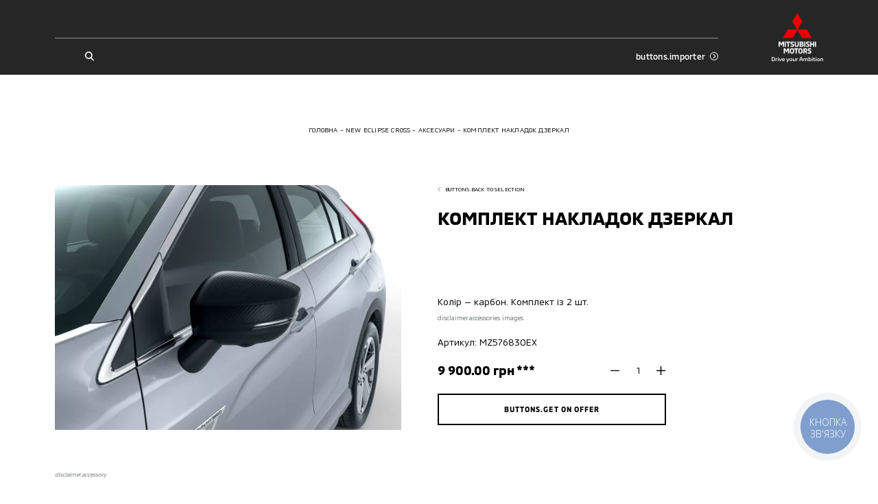

--- FILE ---
content_type: text/html; charset=utf-8
request_url: https://mitsubishi-autograd.com.ua/new-eclipse-cross/accessories/komplekt-nakladok-dzerkal-63
body_size: 21150
content:
<!doctype html>
<html data-n-head-ssr lang="uk" data-n-head="%7B%22lang%22:%7B%22ssr%22:%22uk%22%7D%7D">
    <head >
        <meta charset="utf-8">
        <meta name="viewport" content="width=device-width,initial-scale=1,maximum-scale=1,user-scalable=0">

        <!-- Pre-connected resources -->
        <link rel="preconnect" href="https://www.youtube.com/">
        <link rel="preconnect" href="https://www.google.com/">
        <link rel="preconnect" href="https://fonts.gstatic.com/">
        <link rel="preconnect" href="https://maps.googleapis.com/">
        <link rel="preconnect" href="https://cdn.jsdelivr.net/">
        <link rel="preconnect" href="https://cdn.scaleflex.it/">

        <title>КОМПЛЕКТ НАКЛАДОК ДЗЕРКАЛ </title><meta data-n-head="ssr" data-hid="charset" charset="utf-8"><meta data-n-head="ssr" data-hid="viewport" name="viewport" content="width=device-width, initial-scale=1.0, maximum-scale=1.0, user-scalable=0"><meta data-n-head="ssr" data-hid="mobile-web-app-capable" name="mobile-web-app-capable" content="yes"><meta data-n-head="ssr" data-hid="apple-mobile-web-app-title" name="apple-mobile-web-app-title" content="Mitsubishi Motors Ukraine"><meta data-n-head="ssr" data-hid="theme-color" name="theme-color" content="#ffffff"><meta data-n-head="ssr" data-hid="og:site_name" name="og:site_name" property="og:site_name" content="Mitsubishi Motors Ukraine"><meta data-n-head="ssr" data-hid="description" name="description" content="КОМПЛЕКТ НАКЛАДОК ДЗЕРКАЛ "><meta data-n-head="ssr" data-hid="og:locale" property="og:locale" content="uk"><meta data-n-head="ssr" data-hid="og:type" property="og:type" content="website"><meta data-n-head="ssr" data-hid="og:url" property="og:url" content="https://mitsubishi-autograd.com.ua/new-eclipse-cross/accessories/komplekt-nakladok-dzerkal-63"><meta data-n-head="ssr" data-hid="og:title" property="og:title" content="КОМПЛЕКТ НАКЛАДОК ДЗЕРКАЛ "><meta data-n-head="ssr" data-hid="og:description" property="og:description" content="КОМПЛЕКТ НАКЛАДОК ДЗЕРКАЛ "><meta data-n-head="ssr" data-hid="og:image" property="og:image" content="https://mitsubishi-autograd.com.ua/images/og-image.png"><meta data-n-head="ssr" data-hid="robots" property="robots" content="index, follow"><link data-n-head="ssr" data-hid="shortcut-icon" rel="shortcut icon" href="/_nuxt/icons/icon_64x64.9dfc2d.png"><link data-n-head="ssr" data-hid="apple-touch-icon" rel="apple-touch-icon" href="/_nuxt/icons/icon_512x512.9dfc2d.png" sizes="512x512"><link data-n-head="ssr" rel="manifest" href="/_nuxt/manifest.c7d5d916.json" data-hid="manifest"><link data-n-head="ssr" rel="canonical" href="https://mitsubishi-autograd.com.ua/new-eclipse-cross/accessories/komplekt-nakladok-dzerkal-63"><script data-n-head="ssr" data-hid="gtm-script">window['dataLayer']=[];if(!window._gtm_init){window._gtm_init=1;(function(w,n,d,m,e,p){w[d]=(w[d]==1||n[d]=='yes'||n[d]==1||n[m]==1||(w[e]&&w[e][p]&&w[e][p]()))?1:0})(window,navigator,'doNotTrack','msDoNotTrack','external','msTrackingProtectionEnabled');(function(w,d,s,l,x,y){w[x]={};w._gtm_inject=function(i){if(w.doNotTrack||w[x][i])return;w[x][i]=1;w[l]=w[l]||[];w[l].push({'gtm.start':new Date().getTime(),event:'gtm.js'});var f=d.getElementsByTagName(s)[0],j=d.createElement(s);j.async=true;j.src='https://www.googletagmanager.com/gtm.js?id='+i;f.parentNode.insertBefore(j,f);}})(window,document,'script','dataLayer','_gtm_ids','_gtm_inject')};["GTM-T25CPTM"].forEach(function(i){window._gtm_inject(i)})</script><script data-n-head="ssr" type="text/javascript" data-body="false">/*(function(a,m,o,c,r,m){a[m]={id:"862455",hash:"c73dd7b87f707be5561229cc349fad922209aa9a1f6e2f55ded765a7d4a17136",locale:"en",inline:false,setMeta:function(p){this.params=(this.params||[]).concat([p])}};a[o]=a[o]||function(){(a[o].q=a[o].q||[]).push(arguments)};var d=a.document,s=d.createElement('script');s.async=true;s.id=m+'_script';s.src='https://gso.kommo.com/js/button.js';d.head&&d.head.appendChild(s)}(window,0,'crmPlugin',0,0,'crm_plugin'));*/</script><script data-n-head="ssr" id="binotel-some-timer" vmid="binotel-some-timer">function checkPhoneNumbers() {
    if (typeof window.BinotelCallTracking === 'undefined') return;

    let requiredAmountOfPhoneNumbers = 1;
    if (location.pathname.indexOf('/contacts') === 0) requiredAmountOfPhoneNumbers = 2;

    if (document.getElementsByClassName('mobile-navigation').length > 0) {
        requiredAmountOfPhoneNumbers = 2;
        if (location.pathname.indexOf('/contacts') === 0) requiredAmountOfPhoneNumbers = 3;
    }

    if (document.getElementsByClassName('binct-phone-number-1').length === requiredAmountOfPhoneNumbers) {window.BinotelCallTracking[505742].replacePhoneNumbersOnDynamicContent();console.log('stopInt');}
}

document.addEventListener('DOMContentLoaded', function () {

    let checkCallTrackingNumbersInvterval = setInterval(function () {
        let requiredAmountOfPhoneNumbers = 1;
        if (location.pathname.indexOf('/contacts') === 0) {
            requiredAmountOfPhoneNumbers = 2;
        }

        if (document.getElementsByClassName('mobile-navigation').length > 0) {
            requiredAmountOfPhoneNumbers = 2;
            if (location.pathname.indexOf('/contacts') === 0) {
                requiredAmountOfPhoneNumbers = 3;
            }
        }

        if (document.getElementsByClassName('binct-phone-number-1').length === requiredAmountOfPhoneNumbers) {
            window.BinotelCallTracking[505742].replacePhoneNumbersOnDynamicContent();
            clearInterval(checkCallTrackingNumbersInvterval);
        }
    }, 1000);

    checkPhoneNumbers();
    if ('MutationObserver' in window) {
        let timer = null;
        const observer = new MutationObserver(function (mutationsList, observer) {
            for (const mutation of mutationsList) {
                if (mutation.type === 'childList') {
                    const target = document.querySelector('main.default');
                    if (target) {
                        observer.observe(target, { attributes: true, childList: true, subtree: true });

                        if (timer) clearTimeout(timer);
                        timer = setTimeout(checkPhoneNumbers, 300);
                    }
                }
            }
        });
        observer.observe(document.body, { childList: true, subtree: true });
    }
});</script><script data-n-head="ssr" id="binotel-script" vmid="binotel-script">(function(d, w, s) {
var widgetHash = 'o1w2uji7c6l38yqn8im4', gcw = d.createElement(s); gcw.type = 'text/javascript'; gcw.async = true;
gcw.src = '//widgets.binotel.com/getcall/widgets/'+ widgetHash +'.js';
var sn = d.getElementsByTagName(s)[0]; sn.parentNode.insertBefore(gcw, sn);
})(document, window, 'script');</script><script data-n-head="ssr" data-hid="nuxt-jsonld--a0b0589" type="application/ld+json">[{"@context":"http://schema.org","@type":"Organization","brand":"Mitsubishi","sameAs":["https://www.facebook.com/AUTOGRADMitsubishiMotors","https://www.instagram.com/autograd_mitsubishimotors","https://www.youtube.com/c/AutogradMitsubishi","https://t.me/autogradmitsubishi"],"logo":"/images/logo-light.svg","telephone":"","name":"Mitsubishi","url":"https://mitsubishi-autograd.com.ua","address":{"@type":"PostalAddress","addressLocality":"","postalCode":"","streetAddress":""},"email":"","contactPoint":[]}]</script><script data-n-head="ssr" data-hid="nuxt-jsonld-388359ca" type="application/ld+json">{"@context":"https://schema.org","@type":"BreadcrumbList","itemListElement":[{"@type":"ListItem","position":1,"item":{"@id":"https://mitsubishi-autograd.com.ua/","name":"Головна"}},{"@type":"ListItem","position":2,"item":{"@id":"https://mitsubishi-autograd.com.ua/new-eclipse-cross","name":"New Eclipse Cross"}},{"@type":"ListItem","position":3,"item":{"@id":"https://mitsubishi-autograd.com.ua/new-eclipse-cross/accessories","name":"Аксесуари"}},{"@type":"ListItem","position":4,"item":{"@id":"https://mitsubishi-autograd.com.ua/new-eclipse-cross/accessories/komplekt-nakladok-dzerkal-63","name":"КОМПЛЕКТ НАКЛАДОК ДЗЕРКАЛ"}}]}</script><link rel="preload" href="/_nuxt/90c19a4.modern.js" as="script"><link rel="preload" href="/_nuxt/b32135f.modern.js" as="script"><link rel="preload" href="/_nuxt/b1ff0d8.modern.js" as="script"><link rel="preload" href="/_nuxt/ccdfe56.modern.js" as="script"><link rel="preload" href="/_nuxt/4e4706e.modern.js" as="script"><link rel="preload" href="/_nuxt/a3c145e.modern.js" as="script"><link rel="preload" href="/_nuxt/51a0721.modern.js" as="script"><link rel="preload" href="/_nuxt/b4dfabf.modern.js" as="script"><link rel="preload" href="/_nuxt/7231308.modern.js" as="script"><link rel="preload" href="/_nuxt/1fbbe51.modern.js" as="script"><link rel="preload" href="/_nuxt/0538ee3.modern.js" as="script"><link rel="preload" href="/_nuxt/3f1f721.modern.js" as="script"><link rel="preload" href="/_nuxt/0a82fbe.modern.js" as="script"><style data-vue-ssr-id="622c85b8:0 1427a376:0 45af40d6:0 5052fe66:0 06abc3b4:0 3191d5ad:0 8b4ad838:0 537a01ff:0 4129ead0:0 4c436fb8:0 2f5f7dae:0 52325334:0 73ad39d8:0 03ddf9b8:0 3a604962:0 0a8ee6ee:0 3f333f74:0 54b33ea2:0 27f4e0f8:0 5158f5d5:0 1864dcd6:0 411e7852:0 b306aa50:0 6d8891d9:0 563ba6a8:0 cddbf7ce:0 5f385c44:0 d9304756:0 a09d0046:0 631fe440:0 aa3da1aa:0 be4dabbc:0 f7f6453a:0 48e37bdc:0">@font-face{font-family:swiper-icons;src:url("data:application/font-woff;charset=utf-8;base64, [base64]//wADZ2x5ZgAAAywAAADMAAAD2MHtryVoZWFkAAABbAAAADAAAAA2E2+eoWhoZWEAAAGcAAAAHwAAACQC9gDzaG10eAAAAigAAAAZAAAArgJkABFsb2NhAAAC0AAAAFoAAABaFQAUGG1heHAAAAG8AAAAHwAAACAAcABAbmFtZQAAA/gAAAE5AAACXvFdBwlwb3N0AAAFNAAAAGIAAACE5s74hXjaY2BkYGAAYpf5Hu/j+W2+MnAzMYDAzaX6QjD6/4//Bxj5GA8AuRwMYGkAPywL13jaY2BkYGA88P8Agx4j+/8fQDYfA1AEBWgDAIB2BOoAeNpjYGRgYNBh4GdgYgABEMnIABJzYNADCQAACWgAsQB42mNgYfzCOIGBlYGB0YcxjYGBwR1Kf2WQZGhhYGBiYGVmgAFGBiQQkOaawtDAoMBQxXjg/wEGPcYDDA4wNUA2CCgwsAAAO4EL6gAAeNpj2M0gyAACqxgGNWBkZ2D4/wMA+xkDdgAAAHjaY2BgYGaAYBkGRgYQiAHyGMF8FgYHIM3DwMHABGQrMOgyWDLEM1T9/w8UBfEMgLzE////P/5//f/V/xv+r4eaAAeMbAxwIUYmIMHEgKYAYjUcsDAwsLKxc3BycfPw8jEQA/[base64]/uznmfPFBNODM2K7MTQ45YEAZqGP81AmGGcF3iPqOop0r1SPTaTbVkfUe4HXj97wYE+yNwWYxwWu4v1ugWHgo3S1XdZEVqWM7ET0cfnLGxWfkgR42o2PvWrDMBSFj/IHLaF0zKjRgdiVMwScNRAoWUoH78Y2icB/yIY09An6AH2Bdu/UB+yxopYshQiEvnvu0dURgDt8QeC8PDw7Fpji3fEA4z/PEJ6YOB5hKh4dj3EvXhxPqH/SKUY3rJ7srZ4FZnh1PMAtPhwP6fl2PMJMPDgeQ4rY8YT6Gzao0eAEA409DuggmTnFnOcSCiEiLMgxCiTI6Cq5DZUd3Qmp10vO0LaLTd2cjN4fOumlc7lUYbSQcZFkutRG7g6JKZKy0RmdLY680CDnEJ+UMkpFFe1RN7nxdVpXrC4aTtnaurOnYercZg2YVmLN/d/gczfEimrE/fs/bOuq29Zmn8tloORaXgZgGa78yO9/cnXm2BpaGvq25Dv9S4E9+5SIc9PqupJKhYFSSl47+Qcr1mYNAAAAeNptw0cKwkAAAMDZJA8Q7OUJvkLsPfZ6zFVERPy8qHh2YER+3i/BP83vIBLLySsoKimrqKqpa2hp6+jq6RsYGhmbmJqZSy0sraxtbO3sHRydnEMU4uR6yx7JJXveP7WrDycAAAAAAAH//wACeNpjYGRgYOABYhkgZgJCZgZNBkYGLQZtIJsFLMYAAAw3ALgAeNolizEKgDAQBCchRbC2sFER0YD6qVQiBCv/H9ezGI6Z5XBAw8CBK/m5iQQVauVbXLnOrMZv2oLdKFa8Pjuru2hJzGabmOSLzNMzvutpB3N42mNgZGBg4GKQYzBhYMxJLMlj4GBgAYow/P/PAJJhLM6sSoWKfWCAAwDAjgbRAAB42mNgYGBkAIIbCZo5IPrmUn0hGA0AO8EFTQAA") format("woff");font-weight:400;font-style:normal}:root{--swiper-theme-color:#007aff}.swiper-container{margin-left:auto;margin-right:auto;position:relative;overflow:hidden;list-style:none;padding:0;z-index:1}.swiper-container-vertical>.swiper-wrapper{flex-direction:column}.swiper-wrapper{position:relative;width:100%;height:100%;z-index:1;display:flex;transition-property:transform;box-sizing:content-box}.swiper-container-android .swiper-slide,.swiper-wrapper{transform:translateZ(0)}.swiper-container-multirow>.swiper-wrapper{flex-wrap:wrap}.swiper-container-multirow-column>.swiper-wrapper{flex-wrap:wrap;flex-direction:column}.swiper-container-free-mode>.swiper-wrapper{transition-timing-function:ease-out;margin:0 auto}.swiper-slide{flex-shrink:0;width:100%;height:100%;position:relative;transition-property:transform}.swiper-slide-invisible-blank{visibility:hidden}.swiper-container-autoheight,.swiper-container-autoheight .swiper-slide{height:auto}.swiper-container-autoheight .swiper-wrapper{align-items:flex-start;transition-property:transform,height}.swiper-container-3d{perspective:1200px}.swiper-container-3d .swiper-cube-shadow,.swiper-container-3d .swiper-slide,.swiper-container-3d .swiper-slide-shadow-bottom,.swiper-container-3d .swiper-slide-shadow-left,.swiper-container-3d .swiper-slide-shadow-right,.swiper-container-3d .swiper-slide-shadow-top,.swiper-container-3d .swiper-wrapper{transform-style:preserve-3d}.swiper-container-3d .swiper-slide-shadow-bottom,.swiper-container-3d .swiper-slide-shadow-left,.swiper-container-3d .swiper-slide-shadow-right,.swiper-container-3d .swiper-slide-shadow-top{position:absolute;left:0;top:0;width:100%;height:100%;pointer-events:none;z-index:10}.swiper-container-3d .swiper-slide-shadow-left{background-image:linear-gradient(270deg,rgba(0,0,0,.5),transparent)}.swiper-container-3d .swiper-slide-shadow-right{background-image:linear-gradient(90deg,rgba(0,0,0,.5),transparent)}.swiper-container-3d .swiper-slide-shadow-top{background-image:linear-gradient(0deg,rgba(0,0,0,.5),transparent)}.swiper-container-3d .swiper-slide-shadow-bottom{background-image:linear-gradient(180deg,rgba(0,0,0,.5),transparent)}.swiper-container-css-mode>.swiper-wrapper{overflow:auto;scrollbar-width:none;-ms-overflow-style:none}.swiper-container-css-mode>.swiper-wrapper::-webkit-scrollbar{display:none}.swiper-container-css-mode>.swiper-wrapper>.swiper-slide{scroll-snap-align:start start}.swiper-container-horizontal.swiper-container-css-mode>.swiper-wrapper{-ms-scroll-snap-type:x mandatory;scroll-snap-type:x mandatory}.swiper-container-vertical.swiper-container-css-mode>.swiper-wrapper{-ms-scroll-snap-type:y mandatory;scroll-snap-type:y mandatory}:root{--swiper-navigation-size:44px}.swiper-button-next,.swiper-button-prev{position:absolute;top:50%;width:27px;width:calc(var(--swiper-navigation-size)/44*27);height:44px;height:var(--swiper-navigation-size);margin-top:-22px;margin-top:calc(var(--swiper-navigation-size)*-1/2);z-index:10;cursor:pointer;display:flex;align-items:center;justify-content:center;color:var(--swiper-theme-color);color:var(--swiper-navigation-color,var(--swiper-theme-color))}.swiper-button-next.swiper-button-disabled,.swiper-button-prev.swiper-button-disabled{opacity:.35;cursor:auto;pointer-events:none}.swiper-button-next:after,.swiper-button-prev:after{font-family:swiper-icons;font-size:44px;font-size:var(--swiper-navigation-size);text-transform:none!important;letter-spacing:0;text-transform:none;font-feature-settings:normal,;font-variant:normal;line-height:1}.swiper-button-prev,.swiper-container-rtl .swiper-button-next{left:10px;right:auto}.swiper-button-prev:after,.swiper-container-rtl .swiper-button-next:after{content:"prev"}.swiper-button-next,.swiper-container-rtl .swiper-button-prev{right:10px;left:auto}.swiper-button-next:after,.swiper-container-rtl .swiper-button-prev:after{content:"next"}.swiper-button-next.swiper-button-white,.swiper-button-prev.swiper-button-white{--swiper-navigation-color:#fff}.swiper-button-next.swiper-button-black,.swiper-button-prev.swiper-button-black{--swiper-navigation-color:#000}.swiper-button-lock{display:none}.swiper-pagination{position:absolute;text-align:center;transition:opacity .3s;transform:translateZ(0);z-index:10}.swiper-pagination.swiper-pagination-hidden{opacity:0}.swiper-container-horizontal>.swiper-pagination-bullets,.swiper-pagination-custom,.swiper-pagination-fraction{bottom:10px;left:0;width:100%}.swiper-pagination-bullets-dynamic{overflow:hidden;font-size:0}.swiper-pagination-bullets-dynamic .swiper-pagination-bullet{transform:scale(.33);position:relative}.swiper-pagination-bullets-dynamic .swiper-pagination-bullet-active,.swiper-pagination-bullets-dynamic .swiper-pagination-bullet-active-main{transform:scale(1)}.swiper-pagination-bullets-dynamic .swiper-pagination-bullet-active-prev{transform:scale(.66)}.swiper-pagination-bullets-dynamic .swiper-pagination-bullet-active-prev-prev{transform:scale(.33)}.swiper-pagination-bullets-dynamic .swiper-pagination-bullet-active-next{transform:scale(.66)}.swiper-pagination-bullets-dynamic .swiper-pagination-bullet-active-next-next{transform:scale(.33)}.swiper-pagination-bullet{width:8px;height:8px;display:inline-block;border-radius:50%;background:#000;opacity:.2}button.swiper-pagination-bullet{border:none;margin:0;padding:0;box-shadow:none;-webkit-appearance:none;-moz-appearance:none;appearance:none}.swiper-pagination-clickable .swiper-pagination-bullet{cursor:pointer}.swiper-pagination-bullet-active{opacity:1;background:var(--swiper-theme-color);background:var(--swiper-pagination-color,var(--swiper-theme-color))}.swiper-container-vertical>.swiper-pagination-bullets{right:10px;top:50%;transform:translate3d(0,-50%,0)}.swiper-container-vertical>.swiper-pagination-bullets .swiper-pagination-bullet{margin:6px 0;display:block}.swiper-container-vertical>.swiper-pagination-bullets.swiper-pagination-bullets-dynamic{top:50%;transform:translateY(-50%);width:8px}.swiper-container-vertical>.swiper-pagination-bullets.swiper-pagination-bullets-dynamic .swiper-pagination-bullet{display:inline-block;transition:transform .2s,top .2s}.swiper-container-horizontal>.swiper-pagination-bullets .swiper-pagination-bullet{margin:0 4px}.swiper-container-horizontal>.swiper-pagination-bullets.swiper-pagination-bullets-dynamic{left:50%;transform:translateX(-50%);white-space:nowrap}.swiper-container-horizontal>.swiper-pagination-bullets.swiper-pagination-bullets-dynamic .swiper-pagination-bullet{transition:transform .2s,left .2s}.swiper-container-horizontal.swiper-container-rtl>.swiper-pagination-bullets-dynamic .swiper-pagination-bullet{transition:transform .2s,right .2s}.swiper-pagination-progressbar{background:rgba(0,0,0,.25);position:absolute}.swiper-pagination-progressbar .swiper-pagination-progressbar-fill{background:var(--swiper-theme-color);background:var(--swiper-pagination-color,var(--swiper-theme-color));position:absolute;left:0;top:0;width:100%;height:100%;transform:scale(0);transform-origin:left top}.swiper-container-rtl .swiper-pagination-progressbar .swiper-pagination-progressbar-fill{transform-origin:right top}.swiper-container-horizontal>.swiper-pagination-progressbar,.swiper-container-vertical>.swiper-pagination-progressbar.swiper-pagination-progressbar-opposite{width:100%;height:4px;left:0;top:0}.swiper-container-horizontal>.swiper-pagination-progressbar.swiper-pagination-progressbar-opposite,.swiper-container-vertical>.swiper-pagination-progressbar{width:4px;height:100%;left:0;top:0}.swiper-pagination-white{--swiper-pagination-color:#fff}.swiper-pagination-black{--swiper-pagination-color:#000}.swiper-pagination-lock{display:none}.swiper-scrollbar{border-radius:10px;position:relative;-ms-touch-action:none;background:rgba(0,0,0,.1)}.swiper-container-horizontal>.swiper-scrollbar{position:absolute;left:1%;bottom:3px;z-index:50;height:5px;width:98%}.swiper-container-vertical>.swiper-scrollbar{position:absolute;right:3px;top:1%;z-index:50;width:5px;height:98%}.swiper-scrollbar-drag{height:100%;width:100%;position:relative;background:rgba(0,0,0,.5);border-radius:10px;left:0;top:0}.swiper-scrollbar-cursor-drag{cursor:move}.swiper-scrollbar-lock{display:none}.swiper-zoom-container{width:100%;height:100%;display:flex;justify-content:center;align-items:center;text-align:center}.swiper-zoom-container>canvas,.swiper-zoom-container>img,.swiper-zoom-container>svg{max-width:100%;max-height:100%;-o-object-fit:contain;object-fit:contain}.swiper-slide-zoomed{cursor:move}.swiper-lazy-preloader{width:42px;height:42px;position:absolute;left:50%;top:50%;margin-left:-21px;margin-top:-21px;z-index:10;transform-origin:50%;animation:swiper-preloader-spin 1s linear infinite;box-sizing:border-box;border-left:4px solid var(--swiper-theme-color);border-bottom:4px solid var(--swiper-theme-color);border-right:4px solid var(--swiper-theme-color);border:4px solid var(--swiper-preloader-color,var(--swiper-theme-color));border-radius:50%;border-top:4px solid transparent}.swiper-lazy-preloader-white{--swiper-preloader-color:#fff}.swiper-lazy-preloader-black{--swiper-preloader-color:#000}@keyframes swiper-preloader-spin{to{transform:rotate(1turn)}}.swiper-container .swiper-notification{position:absolute;left:0;top:0;pointer-events:none;opacity:0;z-index:-1000}.swiper-container-fade.swiper-container-free-mode .swiper-slide{transition-timing-function:ease-out}.swiper-container-fade .swiper-slide{pointer-events:none;transition-property:opacity}.swiper-container-fade .swiper-slide .swiper-slide{pointer-events:none}.swiper-container-fade .swiper-slide-active,.swiper-container-fade .swiper-slide-active .swiper-slide-active{pointer-events:auto}.swiper-container-cube{overflow:visible}.swiper-container-cube .swiper-slide{pointer-events:none;backface-visibility:hidden;z-index:1;visibility:hidden;transform-origin:0 0;width:100%;height:100%}.swiper-container-cube .swiper-slide .swiper-slide{pointer-events:none}.swiper-container-cube.swiper-container-rtl .swiper-slide{transform-origin:100% 0}.swiper-container-cube .swiper-slide-active,.swiper-container-cube .swiper-slide-active .swiper-slide-active{pointer-events:auto}.swiper-container-cube .swiper-slide-active,.swiper-container-cube .swiper-slide-next,.swiper-container-cube .swiper-slide-next+.swiper-slide,.swiper-container-cube .swiper-slide-prev{pointer-events:auto;visibility:visible}.swiper-container-cube .swiper-slide-shadow-bottom,.swiper-container-cube .swiper-slide-shadow-left,.swiper-container-cube .swiper-slide-shadow-right,.swiper-container-cube .swiper-slide-shadow-top{z-index:0;backface-visibility:hidden}.swiper-container-cube .swiper-cube-shadow{position:absolute;left:0;bottom:0;width:100%;height:100%;opacity:.6;z-index:0}.swiper-container-cube .swiper-cube-shadow:before{content:"";background:#000;position:absolute;left:0;top:0;bottom:0;right:0;filter:blur(50px)}.swiper-container-flip{overflow:visible}.swiper-container-flip .swiper-slide{pointer-events:none;backface-visibility:hidden;z-index:1}.swiper-container-flip .swiper-slide .swiper-slide{pointer-events:none}.swiper-container-flip .swiper-slide-active,.swiper-container-flip .swiper-slide-active .swiper-slide-active{pointer-events:auto}.swiper-container-flip .swiper-slide-shadow-bottom,.swiper-container-flip .swiper-slide-shadow-left,.swiper-container-flip .swiper-slide-shadow-right,.swiper-container-flip .swiper-slide-shadow-top{z-index:0;backface-visibility:hidden}
._reset-styles{padding:0;font-family:inherit;font-size:100%;text-decoration:none;border:0;background:unset}._stretch{position:absolute;top:0;right:0;left:0;bottom:0;width:100%;height:100%}._fit{-o-object-fit:cover;object-fit:cover;-o-object-position:center;object-position:center}._centered-content{display:flex;align-items:center;justify-content:center}
*,:after,:before{box-sizing:border-box;-webkit-text-size-adjust:none}:active,:focus,:hover{outline:0!important}body{margin:0;font-family:"MMC",sans-serif,-apple-system,LandRoverWeb,"Segoe UI",Roboto,"Helvetica Neue",Arial,"Noto Sans","Apple Color Emoji","Segoe UI Emoji","Segoe UI Symbol","Noto Color Emoji";position:relative;overflow-x:hidden;font-size:3.7333333333vw;font-weight:400;line-height:1.2;background-color:#fff;font-size-adjust:none;-webkit-tap-highlight-color:rgba(0,0,0,0);overflow-anchor:none}@media(min-width:760px){body{font-size:2.1052631579vw}}@media(min-width:1200px){body{font-size:1.1979166667vw}}h1,h2,h3,h4,h5,h6{margin-top:0;margin-bottom:0}blockquote{margin:0;padding:0}p{margin-top:0;margin-bottom:0}svg{width:100%;height:100%}ol,ul{margin-top:0;padding:0}ol,ol ol,ol ul,ul,ul ol,ul ul{margin-bottom:0}b,strong{font-weight:bolder}small{font-size:80%}button,input,optgroup,select,textarea{margin:0;font-family:inherit;font-size:inherit;line-height:inherit}input,textarea{outline:none;border-radius:0}button{outline:none!important;background:none;border:none;padding:0;cursor:pointer}form :-webkit-autofill,form :-webkit-autofill:active,form :-webkit-autofill:focus,form :-webkit-autofill:hover{background-color:hsla(0,0%,100%,0)!important;-webkit-text-fill-color:#000!important;color:#000!important;-webkit-transition:background-color 1000000s cubic-bezier(.4,0,1,1) 0s;transition:background-color 1000000s cubic-bezier(.4,0,1,1) 0s}@font-face{font-family:"MMC";src:url(/fonts/MMC-Regular.woff) format("woff");font-weight:400;font-style:normal;font-display:swap}@font-face{font-family:"MMC";src:url(/fonts/MMC-Medium.woff) format("woff");font-weight:500;font-style:normal;font-display:swap}@font-face{font-family:"MMC";src:url(/fonts/MMC-Bold.woff) format("woff");font-weight:700;font-style:normal;font-display:swap}@font-face{font-family:"MMC OFFICE";src:url(/fonts/MMC-Regular.woff) format("woff");font-weight:400;font-style:normal;font-display:swap}@font-face{font-family:"MMC OFFICE";src:url(/fonts/MMC-Medium.woff) format("woff");font-weight:500;font-style:normal;font-display:swap}@font-face{font-family:"MMC OFFICE";src:url(/fonts/MMC-Bold.woff) format("woff");font-weight:700;font-style:normal;font-display:swap}html{height:100%}.-overflowed{height:100%;overflow:hidden}#__nuxt{max-width:100%;min-height:100%}.lazyload:not(.-no-anim),.lazyloading:not(.-no-anim){opacity:0}.lazyloaded:not(.-no-anim){opacity:1;transition:opacity .3s ease}.fade-enter-active,.fade-leave-active{transition:opacity .3s}.fade-enter,.fade-leave-to{opacity:0}.swiper-pagination{left:0;width:100%}.swiper-pagination .swiper-pagination-bullet{margin:0 1.0666666667vw;background-color:currentColor;opacity:.4}@media(min-width:760px){.swiper-pagination .swiper-pagination-bullet{margin:0 .5263157895vw}}@media(min-width:1200px){.swiper-pagination .swiper-pagination-bullet{margin:0 .2083333333vw}}.swiper-pagination .swiper-pagination-bullet-active{opacity:1}.plyr{height:100%;width:100%}.embed-wrapper .plyr__poster,.video-wrapper .plyr__poster{background-size:cover}.pac-container{z-index:1051;padding:3.2vw;border:.5333333333vw solid #000;border-top:none;background-color:#fff;box-shadow:none}@media(min-width:760px){.pac-container{padding:1.9736842105vw;border-width:.2631578947vw}}@media(min-width:1200px){.pac-container{padding:1.0416666667vw;border-width:.15625vw}}.pac-container:after{display:none}.pac-container .pac-item,.pac-container .pac-item-query{padding:0;font-size:3.7333333333vw;font-weight:400;line-height:1.6;border:none;letter-spacing:.02em}@media(min-width:760px){.pac-container .pac-item,.pac-container .pac-item-query{font-size:2.3684210526vw}}@media(min-width:1200px){.pac-container .pac-item,.pac-container .pac-item-query{font-size:1.0416666667vw;line-height:1.75}}.pac-container .pac-item:not(:last-of-type){margin-bottom:4vw}@media(min-width:760px){.pac-container .pac-item:not(:last-of-type){margin-bottom:1.9736842105vw}}@media(min-width:1200px){.pac-container .pac-item:not(:last-of-type){margin-bottom:.78125vw}}.pac-container .pac-item-query{padding-right:.8vw}@media(min-width:760px){.pac-container .pac-item-query{padding-right:.3947368421vw}}@media(min-width:1200px){.pac-container .pac-item-query{padding-right:.15625vw}}.pac-container .pac-icon{display:none}.ps__rail-y{width:2.6666666667vw!important;opacity:1!important;background-color:#e3e5e6!important;border-radius:0!important}@media(min-width:760px){.ps__rail-y{width:1.3157894737vw!important}}@media(min-width:1200px){.ps__rail-y{width:.5208333333vw!important}}.ps__thumb-y{right:0!important;width:2.6666666667vw!important;opacity:1!important;background-color:#bfc2c4;border-radius:0!important}@media(min-width:760px){.ps__thumb-y{width:1.3157894737vw!important}}@media(min-width:1200px){.ps__thumb-y{width:.5208333333vw!important}}
main:not(.error-views):not(.accessory):not(.all-accessories){min-height:100vh}.default .page-content>:not(:only-child):not(:empty):first-child,.default .section{margin-top:21.3333333333vw}@media(min-width:760px){.default .page-content>:not(:only-child):not(:empty):first-child,.default .section{margin-top:13.1578947368vw}}@media(min-width:1200px){.default .page-content>:not(:only-child):not(:empty):first-child,.default .section{margin-top:7.8125vw}}.section.block-page-description .page-content>:not(:only-child):not(:empty):first-child{margin-top:0}@media(max-width:759.98px){.default .section{position:relative}.default .section:not(:last-of-type):after{position:absolute;bottom:-10.6666666667vw;right:4vw;left:4vw;border-bottom:.2666666667vw solid #bfc2c4;content:""}}@media(max-width:759.98px){.default.credit .section{position:relative}.default.credit .section:not(.block-credit-catalog):after{position:absolute;bottom:-10.6666666667vw;right:4vw;left:4vw;border-bottom:.2666666667vw solid #bfc2c4;content:""}}.default.-indent{padding-top:20vw}@media(min-width:760px){.default.-indent{padding-top:9.8684210526vw}}@media(min-width:1200px){.default.-indent{padding-top:6.25vw}}.default.-indent.-dealer{padding-top:24vw}@media(min-width:760px){.default.-indent.-dealer{padding-top:10.5263157895vw}}@media(min-width:1200px){.default.-indent.-dealer{padding-top:8.5416666667vw}}.default.-indent.-dealer.-sub-indent{padding-top:32vw}@media(min-width:760px){.default.-indent.-dealer.-sub-indent{padding-top:15.7894736842vw}}@media(min-width:1200px){.default.-indent.-dealer.-sub-indent{padding-top:11.6666666667vw}}.default.-sub-indent{padding-top:32vw}@media(min-width:760px){.default.-sub-indent{padding-top:15.7894736842vw}}@media(min-width:1200px){.default.-sub-indent{padding-top:9.375vw}}.default.-indent.-tradein-indent{padding-top:32vw}@media(min-width:760px){.default.-indent.-tradein-indent{padding-top:15.7894736842vw}}@media(min-width:1200px){.default.-indent.-tradein-indent{padding-top:12.7604166667vw}}.default.-indent.accessory,.default.-indent.car-accessories{padding-top:32vw}@media(min-width:760px){.default.-indent.accessory,.default.-indent.car-accessories{padding-top:15.7894736842vw}}@media(min-width:1200px){.default.-indent.accessory,.default.-indent.car-accessories{padding-top:10.9375vw}}.footer{margin-top:32vw}@media(min-width:760px){.footer{margin-top:19.7368421053vw}}@media(min-width:1200px){.footer{margin-top:10.4166666667vw}}.breadcrumbs{margin-top:5.3333333333vw}@media(min-width:760px){.breadcrumbs{margin-top:3.9473684211vw}}@media(min-width:1200px){.breadcrumbs{margin-top:2.0833333333vw}}.page-title{padding:0 4vw;margin-top:5.3333333333vw;text-align:center}@media(min-width:760px){.page-title{margin-top:3.9473684211vw}}@media(min-width:1200px){.page-title{max-width:81.25vw;padding:0;margin:2.0833333333vw auto 0}}.section.block-share{margin-top:16vw}@media(min-width:760px){.section.block-share{margin-top:7.8947368421vw}}@media(min-width:1200px){.section.block-share{margin-top:4.6875vw}}.section.block-share:after{display:none}@media(min-width:1200px){.block-select.section+.page-content+.page-content+.page-content+.section,.block-select.section+.page-content+.page-content+.section,.block-select.section+.page-content+.section,.block-select.section+.section,.section+.block-select.section,.section+.page-content+.block-select.section,.section+.page-content+.page-content+.block-select.section,.section+.page-content+.page-content+.page-content+.block-select.section{margin-top:0}}.section.block-news-catalog{margin-top:16vw}@media(min-width:760px){.section.block-news-catalog{margin-top:7.8947368421vw}}@media(min-width:1200px){.section.block-news-catalog{margin-top:4.1666666667vw}}.default .block-posts-categories{margin-top:16vw}@media(min-width:760px){.default .block-posts-categories{margin-top:7.8947368421vw}}@media(min-width:1200px){.default .block-posts-categories{margin-top:4.1666666667vw}}.default .block-posts-categories+.block-news-catalog{margin-top:8vw}@media(min-width:760px){.default .block-posts-categories+.block-news-catalog{margin-top:3.9473684211vw}}@media(min-width:1200px){.default .block-posts-categories+.block-news-catalog{margin-top:4.1666666667vw}}.section.block-contacts:first-of-type{margin-top:16vw}@media(min-width:760px){.section.block-contacts:first-of-type{margin-top:7.8947368421vw}}@media(min-width:1200px){.section.block-contacts:first-of-type{margin-top:4.1666666667vw}}.all-cars .section.block-model-catalog{margin-top:10.6666666667vw}@media(min-width:760px){.all-cars .section.block-model-catalog{margin-top:5.2631578947vw}}@media(min-width:1200px){.all-cars .section.block-model-catalog{margin-top:4.1666666667vw}}.default .block-product{margin-top:8vw}@media(min-width:760px){.default .block-product{margin-top:6.5789473684vw}}@media(min-width:1200px){.default .block-product{margin-top:5.2083333333vw}}.default.car-accessories .section:first-of-type{margin-top:16vw}@media(min-width:760px){.default.car-accessories .section:first-of-type{margin-top:7.8947368421vw}}@media(min-width:1200px){.default.car-accessories .section:first-of-type{margin-top:4.1666666667vw}}@media(max-width:759.98px){.default.car-accessories .section{position:relative}.default.car-accessories .section:after{position:absolute;bottom:-10.6666666667vw;right:4vw;left:4vw;border-bottom:.2666666667vw solid #bfc2c4;content:""}}.default.car-accessories .section.block-accessories-catalog:after{display:none}.section.block-accessories{margin-top:18.6666666667vw}@media(min-width:760px){.section.block-accessories{margin-top:10.5263157895vw}}@media(min-width:1200px){.section.block-accessories{margin-top:5.2083333333vw}}@media(min-width:1200px){.default .page-content>:not(.section){max-width:62.5vw}}@media(min-width:1200px){.block-page-description .page-content>:not(.section),.default-wide .page-content>:not(.section),.new .page-content>:not(.section),.share .page-content>:not(.section){max-width:81.25vw}}.block-page-description .page-content>a,.block-page-description .page-content>blockquote,.block-page-description .page-content>div:not(.section),.block-page-description .page-content>div:not(.section)>a,.block-page-description .page-content>div:not(.section)>blockquote,.block-page-description .page-content>div:not(.section)>div:not(.section),.block-page-description .page-content>div:not(.section)>ol,.block-page-description .page-content>div:not(.section)>p,.block-page-description .page-content>div:not(.section)>ul,.block-page-description .page-content>ol,.block-page-description .page-content>p,.block-page-description .page-content>ul{font-size:3.2vw;line-height:1.4;color:#686d71}@media(min-width:760px){.block-page-description .page-content>a,.block-page-description .page-content>blockquote,.block-page-description .page-content>div:not(.section),.block-page-description .page-content>div:not(.section)>a,.block-page-description .page-content>div:not(.section)>blockquote,.block-page-description .page-content>div:not(.section)>div:not(.section),.block-page-description .page-content>div:not(.section)>ol,.block-page-description .page-content>div:not(.section)>p,.block-page-description .page-content>div:not(.section)>ul,.block-page-description .page-content>ol,.block-page-description .page-content>p,.block-page-description .page-content>ul{font-size:1.8421052632vw}}@media(min-width:1200px){.block-page-description .page-content>a,.block-page-description .page-content>blockquote,.block-page-description .page-content>div:not(.section),.block-page-description .page-content>div:not(.section)>a,.block-page-description .page-content>div:not(.section)>blockquote,.block-page-description .page-content>div:not(.section)>div:not(.section),.block-page-description .page-content>div:not(.section)>ol,.block-page-description .page-content>div:not(.section)>p,.block-page-description .page-content>div:not(.section)>ul,.block-page-description .page-content>ol,.block-page-description .page-content>p,.block-page-description .page-content>ul{font-size:.7291666667vw}}.block-page-description .page-content>blockquote,.block-page-description .page-content>div:not(.section),.block-page-description .page-content>div:not(.section)>blockquote,.block-page-description .page-content>div:not(.section)>div:not(.section),.block-page-description .page-content>div:not(.section)>iframe,.block-page-description .page-content>div:not(.section)>img,.block-page-description .page-content>div:not(.section)>ol,.block-page-description .page-content>div:not(.section)>p,.block-page-description .page-content>div:not(.section)>table,.block-page-description .page-content>div:not(.section)>ul,.block-page-description .page-content>iframe,.block-page-description .page-content>img,.block-page-description .page-content>ol,.block-page-description .page-content>p,.block-page-description .page-content>table,.block-page-description .page-content>ul{margin-top:4vw}@media(min-width:760px){.block-page-description .page-content>blockquote,.block-page-description .page-content>div:not(.section),.block-page-description .page-content>div:not(.section)>blockquote,.block-page-description .page-content>div:not(.section)>div:not(.section),.block-page-description .page-content>div:not(.section)>iframe,.block-page-description .page-content>div:not(.section)>img,.block-page-description .page-content>div:not(.section)>ol,.block-page-description .page-content>div:not(.section)>p,.block-page-description .page-content>div:not(.section)>table,.block-page-description .page-content>div:not(.section)>ul,.block-page-description .page-content>iframe,.block-page-description .page-content>img,.block-page-description .page-content>ol,.block-page-description .page-content>p,.block-page-description .page-content>table,.block-page-description .page-content>ul{margin-top:1.9736842105vw}}@media(min-width:1200px){.block-page-description .page-content>blockquote,.block-page-description .page-content>div:not(.section),.block-page-description .page-content>div:not(.section)>blockquote,.block-page-description .page-content>div:not(.section)>div:not(.section),.block-page-description .page-content>div:not(.section)>iframe,.block-page-description .page-content>div:not(.section)>img,.block-page-description .page-content>div:not(.section)>ol,.block-page-description .page-content>div:not(.section)>p,.block-page-description .page-content>div:not(.section)>table,.block-page-description .page-content>div:not(.section)>ul,.block-page-description .page-content>iframe,.block-page-description .page-content>img,.block-page-description .page-content>ol,.block-page-description .page-content>p,.block-page-description .page-content>table,.block-page-description .page-content>ul{margin-top:1.0416666667vw}}.table-wrapper{max-width:100%;overflow:auto}.page-content>:not(.section){border-top:.1px solid transparent;margin-right:4vw;margin-left:4vw}@media(min-width:1200px){.page-content>:not(.section){margin-right:auto;margin-left:auto}}.page-content>a,.page-content>blockquote,.page-content>div:not(.section),.page-content>div:not(.section)>a,.page-content>div:not(.section)>blockquote,.page-content>div:not(.section)>div:not(.section),.page-content>div:not(.section)>ol,.page-content>div:not(.section)>p,.page-content>div:not(.section)>ul,.page-content>ol,.page-content>p,.page-content>ul{font-size:3.7333333333vw;line-height:1.65}@media(min-width:760px){.page-content>a,.page-content>blockquote,.page-content>div:not(.section),.page-content>div:not(.section)>a,.page-content>div:not(.section)>blockquote,.page-content>div:not(.section)>div:not(.section),.page-content>div:not(.section)>ol,.page-content>div:not(.section)>p,.page-content>div:not(.section)>ul,.page-content>ol,.page-content>p,.page-content>ul{font-size:2.1052631579vw}}@media(min-width:1200px){.page-content>a,.page-content>blockquote,.page-content>div:not(.section),.page-content>div:not(.section)>a,.page-content>div:not(.section)>blockquote,.page-content>div:not(.section)>div:not(.section),.page-content>div:not(.section)>ol,.page-content>div:not(.section)>p,.page-content>div:not(.section)>ul,.page-content>ol,.page-content>p,.page-content>ul{font-size:1.1979166667vw;line-height:1.7}}.page-content>blockquote,.page-content>div:not(.section),.page-content>div:not(.section)>blockquote,.page-content>div:not(.section)>div:not(.section),.page-content>div:not(.section)>iframe,.page-content>div:not(.section)>img,.page-content>div:not(.section)>ol,.page-content>div:not(.section)>p:not(:empty),.page-content>div:not(.section)>table,.page-content>div:not(.section)>ul,.page-content>iframe,.page-content>img,.page-content>ol,.page-content>p:not(:empty),.page-content>table,.page-content>ul{margin-top:6.6666666667vw}@media(min-width:760px){.page-content>blockquote,.page-content>div:not(.section),.page-content>div:not(.section)>blockquote,.page-content>div:not(.section)>div:not(.section),.page-content>div:not(.section)>iframe,.page-content>div:not(.section)>img,.page-content>div:not(.section)>ol,.page-content>div:not(.section)>p:not(:empty),.page-content>div:not(.section)>table,.page-content>div:not(.section)>ul,.page-content>iframe,.page-content>img,.page-content>ol,.page-content>p:not(:empty),.page-content>table,.page-content>ul{margin-top:3.2894736842vw}}@media(min-width:1200px){.page-content>blockquote,.page-content>div:not(.section),.page-content>div:not(.section)>blockquote,.page-content>div:not(.section)>div:not(.section),.page-content>div:not(.section)>iframe,.page-content>div:not(.section)>img,.page-content>div:not(.section)>ol,.page-content>div:not(.section)>p:not(:empty),.page-content>div:not(.section)>table,.page-content>div:not(.section)>ul,.page-content>iframe,.page-content>img,.page-content>ol,.page-content>p:not(:empty),.page-content>table,.page-content>ul{margin-top:1.5625vw}}.page-content>div:not(.section)>div:not(.section) iframe,.page-content>div:not(.section)>div:not(.section) img,.page-content>div:not(.section)>p iframe,.page-content>div:not(.section)>p img,.page-content>div:not(.section) iframe,.page-content>div:not(.section) img,.page-content>p iframe,.page-content>p img{width:100%}@media(min-width:1200px){.page-content>div:not(.section)>div:not(.section) iframe,.page-content>div:not(.section)>div:not(.section) img,.page-content>div:not(.section)>p iframe,.page-content>div:not(.section)>p img,.page-content>div:not(.section) iframe,.page-content>div:not(.section) img,.page-content>p iframe,.page-content>p img{width:77%}}.page-content>div:not(.section)>div:not(.section) iframe,.page-content>div:not(.section)>p iframe,.page-content>div:not(.section) iframe,.page-content>p iframe{height:52vw}@media(min-width:1200px){.page-content>div:not(.section)>div:not(.section) iframe,.page-content>div:not(.section)>p iframe,.page-content>div:not(.section) iframe,.page-content>p iframe{height:35vw}}.page-content>blockquote,.page-content>div:not(.section)>blockquote{position:relative;padding-left:17.3333333333vw;background-image:url("data:image/svg+xml;charset=utf-8,%3Csvg xmlns='http://www.w3.org/2000/svg' viewBox='0 0 40 34'%3E%3Cpath data-name='Path 1706' d='M22.857 0v17h11.429a11.394 11.394 0 01-11.429 11.333V34A17.091 17.091 0 0040 17V0z'/%3E%3Cpath data-name='Path 1707' d='M0 17h11.429A11.394 11.394 0 010 28.333V34a17.091 17.091 0 0017.143-17V0H0z'/%3E%3C/svg%3E");background-size:6.9333333333vw 5.3333333333vw;background-repeat:no-repeat;background-position:4vw 1.3333333333vw}@media(min-width:760px){.page-content>blockquote,.page-content>div:not(.section)>blockquote{padding-left:10.5263157895vw;background-size:3.4210526316vw 2.6315789474vw;background-position:3.9473684211vw 1.3157894737vw}}@media(min-width:1200px){.page-content>blockquote,.page-content>div:not(.section)>blockquote{padding-left:4.1666666667vw;background-size:2.0833333333vw 1.7708333333vw;background-position:0 .5208333333vw}}.page-content>.table-wrapper table,.page-content>div:not(.section)>.table-wrapper table{border-collapse:collapse}.page-content>.table-wrapper table th,.page-content>div:not(.section)>.table-wrapper table th{font-weight:400;background-color:#e3e5e6}.page-content>.table-wrapper table td,.page-content>div:not(.section)>.table-wrapper table td{color:#686d71}.page-content>.table-wrapper table td,.page-content>.table-wrapper table th,.page-content>div:not(.section)>.table-wrapper table td,.page-content>div:not(.section)>.table-wrapper table th{min-width:40vw;padding:2.6666666667vw 4vw;font-size:3.2vw;line-height:1.5;border:.2666666667vw solid #000}@media(min-width:760px){.page-content>.table-wrapper table td,.page-content>.table-wrapper table th,.page-content>div:not(.section)>.table-wrapper table td,.page-content>div:not(.section)>.table-wrapper table th{min-width:26.3157894737vw;padding:1.9736842105vw 3.2894736842vw;font-size:1.8421052632vw;border-width:.1315789474vw}}@media(min-width:1200px){.page-content>.table-wrapper table td,.page-content>.table-wrapper table th,.page-content>div:not(.section)>.table-wrapper table td,.page-content>div:not(.section)>.table-wrapper table th{min-width:13.0208333333vw;padding:.78125vw 1.3020833333vw;font-size:.9895833333vw;border-width:.0520833333vw}}.page-content>div:not(.section)>ol,.page-content>div:not(.section)>ul,.page-content>ol,.page-content>ul{list-style-position:inside}.page-content>div:not(.section)>ol li:not(:last-of-type),.page-content>div:not(.section)>ul li:not(:last-of-type),.page-content>ol li:not(:last-of-type),.page-content>ul li:not(:last-of-type){margin-bottom:2.6666666667vw}@media(min-width:760px){.page-content>div:not(.section)>ol li:not(:last-of-type),.page-content>div:not(.section)>ul li:not(:last-of-type),.page-content>ol li:not(:last-of-type),.page-content>ul li:not(:last-of-type){margin-bottom:1.9736842105vw}}@media(min-width:1200px){.page-content>div:not(.section)>ol li:not(:last-of-type),.page-content>div:not(.section)>ul li:not(:last-of-type),.page-content>ol li:not(:last-of-type),.page-content>ul li:not(:last-of-type){margin-bottom:1.0416666667vw}}.page-content>* a,.page-content>a,.page-content>div:not(.section)>* a,.page-content>div:not(.section)>a{color:inherit;transition:color .3s}.page-content>* a:active,.page-content>* a:focus,.page-content>* a:hover,.page-content>a:active,.page-content>a:focus,.page-content>a:hover,.page-content>div:not(.section)>* a:active,.page-content>div:not(.section)>* a:focus,.page-content>div:not(.section)>* a:hover,.page-content>div:not(.section)>a:active,.page-content>div:not(.section)>a:focus,.page-content>div:not(.section)>a:hover{color:#ed0000}.page-content>* a.editor-button-link,.page-content>* a[download]:not(.link),.page-content>a.editor-button-link,.page-content>a[download]:not(.link),.page-content>div:not(.section)>* a.editor-button-link,.page-content>div:not(.section)>* a[download]:not(.link),.page-content>div:not(.section)>a.editor-button-link,.page-content>div:not(.section)>a[download]:not(.link){display:inline-block;max-width:100%;overflow:hidden;padding:3.8666666667vw 2.6666666667vw;font-size:3.4666666667vw;font-weight:700;line-height:1.2;color:#fff;text-transform:uppercase;text-align:center;text-decoration:none;white-space:nowrap;text-overflow:ellipsis;background-size:400% 400%;background-position:0 50%;transition:color .3s ease-in-out,background-position .3s ease-in-out,border-color .3s ease-in-out;background-color:#ed0000;background-image:linear-gradient(-60deg,#000 50%,#ed0000 0)}@media(min-width:760px){.page-content>* a.editor-button-link,.page-content>* a[download]:not(.link),.page-content>a.editor-button-link,.page-content>a[download]:not(.link),.page-content>div:not(.section)>* a.editor-button-link,.page-content>div:not(.section)>* a[download]:not(.link),.page-content>div:not(.section)>a.editor-button-link,.page-content>div:not(.section)>a[download]:not(.link){padding:1.9736842105vw 3.2894736842vw;font-size:1.8421052632vw}}@media(min-width:1200px){.page-content>* a.editor-button-link,.page-content>* a[download]:not(.link),.page-content>a.editor-button-link,.page-content>a[download]:not(.link),.page-content>div:not(.section)>* a.editor-button-link,.page-content>div:not(.section)>* a[download]:not(.link),.page-content>div:not(.section)>a.editor-button-link,.page-content>div:not(.section)>a[download]:not(.link){padding:1.171875vw 1.3020833333vw;font-size:.8333333333vw}.page-content>* a.editor-button-link:active,.page-content>* a.editor-button-link:focus,.page-content>* a.editor-button-link:hover,.page-content>* a[download]:not(.link):active,.page-content>* a[download]:not(.link):focus,.page-content>* a[download]:not(.link):hover,.page-content>a.editor-button-link:active,.page-content>a.editor-button-link:focus,.page-content>a.editor-button-link:hover,.page-content>a[download]:not(.link):active,.page-content>a[download]:not(.link):focus,.page-content>a[download]:not(.link):hover,.page-content>div:not(.section)>* a.editor-button-link:active,.page-content>div:not(.section)>* a.editor-button-link:focus,.page-content>div:not(.section)>* a.editor-button-link:hover,.page-content>div:not(.section)>* a[download]:not(.link):active,.page-content>div:not(.section)>* a[download]:not(.link):focus,.page-content>div:not(.section)>* a[download]:not(.link):hover,.page-content>div:not(.section)>a.editor-button-link:active,.page-content>div:not(.section)>a.editor-button-link:focus,.page-content>div:not(.section)>a.editor-button-link:hover,.page-content>div:not(.section)>a[download]:not(.link):active,.page-content>div:not(.section)>a[download]:not(.link):focus,.page-content>div:not(.section)>a[download]:not(.link):hover{color:#fff;background-position:99% 50%}}.page-content>div:not(.section)>h1,.page-content>div:not(.section)>h2,.page-content>div:not(.section)>h3,.page-content>div:not(.section)>h4,.page-content>div:not(.section)>h5,.page-content>div:not(.section)>h6,.page-content>h1,.page-content>h2,.page-content>h3,.page-content>h4,.page-content>h5,.page-content>h6{padding:0 4vw;margin-top:6.6666666667vw;font-weight:700;line-height:1.4;letter-spacing:.02em}@media(min-width:760px){.page-content>div:not(.section)>h1,.page-content>div:not(.section)>h2,.page-content>div:not(.section)>h3,.page-content>div:not(.section)>h4,.page-content>div:not(.section)>h5,.page-content>div:not(.section)>h6,.page-content>h1,.page-content>h2,.page-content>h3,.page-content>h4,.page-content>h5,.page-content>h6{margin-top:3.2894736842vw}}@media(min-width:1200px){.page-content>div:not(.section)>h1,.page-content>div:not(.section)>h2,.page-content>div:not(.section)>h3,.page-content>div:not(.section)>h4,.page-content>div:not(.section)>h5,.page-content>div:not(.section)>h6,.page-content>h1,.page-content>h2,.page-content>h3,.page-content>h4,.page-content>h5,.page-content>h6{padding:0;margin-top:1.5625vw}}.page-content>div:not(.section)>h1,.page-content>h1{font-size:5.3333333333vw}@media(min-width:760px){.page-content>div:not(.section)>h1,.page-content>h1{font-size:2.8947368421vw}}@media(min-width:1200px){.page-content>div:not(.section)>h1,.page-content>h1{font-size:2.6041666667vw}}.page-content>div:not(.section)>h2,.page-content>h2{font-size:5.0666666667vw}@media(min-width:760px){.page-content>div:not(.section)>h2,.page-content>h2{font-size:2.7631578947vw}}@media(min-width:1200px){.page-content>div:not(.section)>h2,.page-content>h2{font-size:2.2916666667vw}}.page-content>div:not(.section)>h3,.page-content>h3{font-size:4.8vw}@media(min-width:760px){.page-content>div:not(.section)>h3,.page-content>h3{font-size:2.6315789474vw}}@media(min-width:1200px){.page-content>div:not(.section)>h3,.page-content>h3{font-size:2.03125vw}}.page-content>div:not(.section)>h4,.page-content>div:not(.section)>table caption,.page-content>h4,.page-content>table caption{font-size:4.5333333333vw}@media(min-width:760px){.page-content>div:not(.section)>h4,.page-content>div:not(.section)>table caption,.page-content>h4,.page-content>table caption{font-size:2.5vw}}@media(min-width:1200px){.page-content>div:not(.section)>h4,.page-content>div:not(.section)>table caption,.page-content>h4,.page-content>table caption{font-size:1.7708333333vw}}.page-content>div:not(.section)>h5,.page-content>h5{font-size:4.2666666667vw}@media(min-width:760px){.page-content>div:not(.section)>h5,.page-content>h5{font-size:2.3684210526vw}}@media(min-width:1200px){.page-content>div:not(.section)>h5,.page-content>h5{font-size:1.5104166667vw}}.page-content>div:not(.section)>h6,.page-content>h6{font-size:4vw}@media(min-width:760px){.page-content>div:not(.section)>h6,.page-content>h6{font-size:2.2368421053vw}}@media(min-width:1200px){.page-content>div:not(.section)>h6,.page-content>h6{font-size:1.1979166667vw}}@media(min-width:1200px){.page-content.contacts-content>:not(.section){max-width:unset}}.page-content.contacts-content>a,.page-content.contacts-content>blockquote,.page-content.contacts-content>div:not(.section),.page-content.contacts-content>div:not(.section)>a,.page-content.contacts-content>div:not(.section)>blockquote,.page-content.contacts-content>div:not(.section)>div:not(.section),.page-content.contacts-content>div:not(.section)>ol,.page-content.contacts-content>div:not(.section)>p,.page-content.contacts-content>div:not(.section)>ul,.page-content.contacts-content>ol,.page-content.contacts-content>p,.page-content.contacts-content>ul{padding:0;color:#fff;letter-spacing:.02em}@media(min-width:1200px){.page-content.contacts-content>a,.page-content.contacts-content>blockquote,.page-content.contacts-content>div:not(.section),.page-content.contacts-content>div:not(.section)>a,.page-content.contacts-content>div:not(.section)>blockquote,.page-content.contacts-content>div:not(.section)>div:not(.section),.page-content.contacts-content>div:not(.section)>ol,.page-content.contacts-content>div:not(.section)>p,.page-content.contacts-content>div:not(.section)>ul,.page-content.contacts-content>ol,.page-content.contacts-content>p,.page-content.contacts-content>ul{font-size:1.0416666667vw}}.page-content.contacts-content>blockquote,.page-content.contacts-content>div:not(.section),.page-content.contacts-content>div:not(.section)>blockquote,.page-content.contacts-content>div:not(.section)>div:not(.section),.page-content.contacts-content>div:not(.section)>iframe,.page-content.contacts-content>div:not(.section)>img,.page-content.contacts-content>div:not(.section)>ol,.page-content.contacts-content>div:not(.section)>p:not(:empty),.page-content.contacts-content>div:not(.section)>table,.page-content.contacts-content>div:not(.section)>ul,.page-content.contacts-content>iframe,.page-content.contacts-content>img,.page-content.contacts-content>ol,.page-content.contacts-content>p:not(:empty),.page-content.contacts-content>table,.page-content.contacts-content>ul{margin-top:0}.default:not(.new):not(.share):not(.default-wide) .page-content:not(.contacts-content)>a,.default:not(.new):not(.share):not(.default-wide) .page-content:not(.contacts-content)>blockquote,.default:not(.new):not(.share):not(.default-wide) .page-content:not(.contacts-content)>div:not(.section),.default:not(.new):not(.share):not(.default-wide) .page-content:not(.contacts-content)>div:not(.section)>a,.default:not(.new):not(.share):not(.default-wide) .page-content:not(.contacts-content)>div:not(.section)>blockquote,.default:not(.new):not(.share):not(.default-wide) .page-content:not(.contacts-content)>div:not(.section)>div:not(.section),.default:not(.new):not(.share):not(.default-wide) .page-content:not(.contacts-content)>div:not(.section)>ol,.default:not(.new):not(.share):not(.default-wide) .page-content:not(.contacts-content)>div:not(.section)>p,.default:not(.new):not(.share):not(.default-wide) .page-content:not(.contacts-content)>div:not(.section)>ul,.default:not(.new):not(.share):not(.default-wide) .page-content:not(.contacts-content)>ol,.default:not(.new):not(.share):not(.default-wide) .page-content:not(.contacts-content)>p,.default:not(.new):not(.share):not(.default-wide) .page-content:not(.contacts-content)>ul{color:#686d71}@media(min-width:1200px){.default:not(.new):not(.share):not(.default-wide) .page-content:not(.contacts-content)>a,.default:not(.new):not(.share):not(.default-wide) .page-content:not(.contacts-content)>blockquote,.default:not(.new):not(.share):not(.default-wide) .page-content:not(.contacts-content)>div:not(.section),.default:not(.new):not(.share):not(.default-wide) .page-content:not(.contacts-content)>div:not(.section)>a,.default:not(.new):not(.share):not(.default-wide) .page-content:not(.contacts-content)>div:not(.section)>blockquote,.default:not(.new):not(.share):not(.default-wide) .page-content:not(.contacts-content)>div:not(.section)>div:not(.section),.default:not(.new):not(.share):not(.default-wide) .page-content:not(.contacts-content)>div:not(.section)>ol,.default:not(.new):not(.share):not(.default-wide) .page-content:not(.contacts-content)>div:not(.section)>p,.default:not(.new):not(.share):not(.default-wide) .page-content:not(.contacts-content)>div:not(.section)>ul,.default:not(.new):not(.share):not(.default-wide) .page-content:not(.contacts-content)>ol,.default:not(.new):not(.share):not(.default-wide) .page-content:not(.contacts-content)>p,.default:not(.new):not(.share):not(.default-wide) .page-content:not(.contacts-content)>ul{font-size:1.0416666667vw}}.data-loader{position:absolute;right:0;bottom:-18.6666666667vw;left:0;height:13.3333333333vw}@media(min-width:760px){.data-loader{bottom:-9.2105263158vw;height:6.5789473684vw}}@media(min-width:1200px){.data-loader{bottom:-3.125vw;height:2.6041666667vw}}.checkbox-text *{color:#000}.field-error{position:absolute;top:100%;padding-top:1.3333333333vw;font-size:2.6666666667vw;color:#ed0000}@media(min-width:760px){.field-error{padding-top:.6578947368vw;font-size:1.5789473684vw}}@media(min-width:1200px){.field-error{padding-top:.2604166667vw;font-size:.7291666667vw}}
.custom-select{width:100%;padding:3.2vw 0;font-size:3.7333333333vw;font-weight:700;line-height:1.6428571429;border:none;border-bottom:.5333333333vw solid #000;background-image:url("data:image/svg+xml;charset=utf-8,%3Csvg xmlns='http://www.w3.org/2000/svg' viewBox='0 0 16 8'%3E%3Cpath d='M16 .941L8 8 0 .941.933 0 8 6.235 15.067 0z'/%3E%3C/svg%3E");background-repeat:no-repeat;background-color:unset;background-size:4.2666666667vw 2.1333333333vw;background-position:100% 55%;-webkit-appearance:none;-moz-appearance:none;appearance:none;letter-spacing:.02em}@media(min-width:760px){.custom-select{padding:1.9736842105vw 0;font-size:2.3684210526vw;border-width:.2631578947vw;background-size:2.3684210526vw 1.3157894737vw}}@media(min-width:1200px){.custom-select{padding:.78125vw 0;font-size:1.0416666667vw;line-height:1.75;border-width:.15625vw;background-size:1.0416666667vw .625vw;background-position:98% 55%}}.custom-control{position:relative;z-index:1;display:flex;min-height:5.3333333333vw;padding-left:9.3333333333vw}@media(min-width:760px){.custom-control{min-height:2.6315789474vw;padding-left:4.6052631579vw}}@media(min-width:1200px){.custom-control{min-height:1.0416666667vw;padding-left:1.8229166667vw}}.custom-control-inline{display:inline-flex}.custom-control-input{position:absolute;left:0;z-index:-1;opacity:0}@media(min-width:760px){.custom-control-input{min-height:2.6315789474vw}}@media(min-width:1200px){.custom-control-input{min-height:1.0416666667vw}}.custom-control-label{position:relative;margin-bottom:0;font-size:3.4666666667vw;font-weight:700;line-height:5.3333333333vw;vertical-align:top;text-transform:uppercase;cursor:pointer;letter-spacing:.04em}@media(min-width:760px){.custom-control-label{font-size:1.7105263158vw;line-height:2.6315789474vw}}@media(min-width:1200px){.custom-control-label{font-size:.6770833333vw;line-height:1.0416666667vw}}.custom-control.-regular .custom-control-label{font-size:2.6666666667vw;line-height:4.2666666667vw;font-weight:400;text-transform:none;letter-spacing:.02em}@media(min-width:760px){.custom-control.-regular .custom-control-label{font-size:1.5789473684vw;line-height:2.3684210526vw}}@media(min-width:1200px){.custom-control.-regular .custom-control-label{font-size:.625vw;line-height:1.1979166667vw}}.custom-checkbox.-shadow .custom-control-label:before{box-shadow:0 0 6.6666666667vw 9.3333333333vw hsla(0,0%,100%,.35),inset 0 0 6.6666666667vw 9.3333333333vw hsla(0,0%,100%,.35)}@media(min-width:760px){.custom-checkbox.-shadow .custom-control-label:before{box-shadow:0 0 3.2894736842vw 4.6052631579vw hsla(0,0%,100%,.35),inset 0 0 3.2894736842vw 4.6052631579vw hsla(0,0%,100%,.35)}}@media(min-width:1200px){.custom-checkbox.-shadow .custom-control-label:before{box-shadow:0 0 1.3020833333vw 1.8229166667vw hsla(0,0%,100%,.35),inset 0 0 1.3020833333vw 1.8229166667vw hsla(0,0%,100%,.35)}}.custom-checkbox .custom-control-label:after,.custom-checkbox .custom-control-label:before{position:absolute;top:0;left:-9.3333333333vw;display:block;width:5.3333333333vw;height:5.3333333333vw;content:""}@media(min-width:760px){.custom-checkbox .custom-control-label:after,.custom-checkbox .custom-control-label:before{left:-4.6052631579vw;width:2.6315789474vw;height:2.6315789474vw}}@media(min-width:1200px){.custom-checkbox .custom-control-label:after,.custom-checkbox .custom-control-label:before{left:-1.8229166667vw;width:1.0416666667vw;height:1.0416666667vw}}.custom-checkbox.-regular{padding-left:6.6666666667vw}@media(min-width:760px){.custom-checkbox.-regular{padding-left:3.2894736842vw}}@media(min-width:1200px){.custom-checkbox.-regular{padding-left:1.3020833333vw}}.custom-checkbox.error .custom-control-label{color:#ed0000}.custom-checkbox.-regular .custom-control-label:after,.custom-checkbox.-regular .custom-control-label:before{top:1.3333333333vw;left:-6.6666666667vw;width:4vw;height:4vw}@media(min-width:760px){.custom-checkbox.-regular .custom-control-label:after,.custom-checkbox.-regular .custom-control-label:before{top:.6578947368vw;left:-3.2894736842vw;width:1.9736842105vw;height:1.9736842105vw}}@media(min-width:1200px){.custom-checkbox.-regular .custom-control-label:after,.custom-checkbox.-regular .custom-control-label:before{top:.2604166667vw;left:-1.3020833333vw;width:.78125vw;height:.78125vw}}.custom-checkbox.-round .custom-control-label:after,.custom-checkbox.-round .custom-control-label:before{width:5.8666666667vw;height:5.8666666667vw}@media(min-width:760px){.custom-checkbox.-round .custom-control-label:after,.custom-checkbox.-round .custom-control-label:before{width:2.8947368421vw;height:2.8947368421vw}}@media(min-width:1200px){.custom-checkbox.-round .custom-control-label:after,.custom-checkbox.-round .custom-control-label:before{width:1.1458333333vw;height:1.1458333333vw}}.custom-checkbox .custom-control-label:after{opacity:0;box-shadow:inset 0 0 0 .5333333333vw #000,inset 0 0 0 1.0666666667vw #fff;background-color:#000;transition:opacity .2s ease}@media(min-width:760px){.custom-checkbox .custom-control-label:after{box-shadow:inset 0 0 0 .2631578947vw #000,inset 0 0 0 .5263157895vw #fff}}@media(min-width:1200px){.custom-checkbox .custom-control-label:after{box-shadow:inset 0 0 0 .1041666667vw #000,inset 0 0 0 .2083333333vw #fff}}.custom-checkbox.-round .custom-control-label:after{box-shadow:inset 0 0 0 .2666666667vw #000,inset 0 0 0 1.3333333333vw #fff}@media(min-width:760px){.custom-checkbox.-round .custom-control-label:after{box-shadow:inset 0 0 0 .1315789474vw #000,inset 0 0 0 .6578947368vw #fff}}@media(min-width:1200px){.custom-checkbox.-round .custom-control-label:after{box-shadow:inset 0 0 0 .0520833333vw #000,inset 0 0 0 .2604166667vw #fff}}.custom-control-input:checked~.custom-control-label:after{opacity:1}.custom-control-label:before{pointer-events:none;background-color:unset;border:.5333333333vw solid #000}@media(min-width:760px){.custom-control-label:before{border-width:.2631578947vw}}@media(min-width:1200px){.custom-control-label:before{border-width:.1041666667vw}}.custom-checkbox.-round .custom-control-label:before{border-width:.2666666667vw;box-shadow:inset 0 0 0 1.0666666667vw #fff,inset 0 0 0 1.3333333333vw #000}@media(min-width:760px){.custom-checkbox.-round .custom-control-label:before{border-width:.1315789474vw;box-shadow:inset 0 0 0 .5263157895vw #fff,inset 0 0 0 .6578947368vw #000}}@media(min-width:1200px){.custom-checkbox.-round .custom-control-label:before{border-width:.0520833333vw;box-shadow:inset 0 0 0 .2083333333vw #fff,inset 0 0 0 .2604166667vw #000}}.base-datepicker.error .mx-input,.form-control.error{border-color:#ed0000}.base-datepicker .mx-input,.form-control{display:block;width:100%;padding:2.1333333333vw 0;font-size:3.7333333333vw;line-height:1.6;color:#000;border:none;border-bottom:.5333333333vw solid #000;background-color:transparent;transition:border-color .3s}.base-datepicker .mx-input::-webkit-input-placeholder,.form-control::-webkit-input-placeholder{color:#000}.base-datepicker .mx-input:-moz-placeholder,.base-datepicker .mx-input::-moz-placeholder,.form-control:-moz-placeholder,.form-control::-moz-placeholder{color:#000}.base-datepicker .mx-input:-ms-input-placeholder,.form-control:-ms-input-placeholder{color:#000}@media(min-width:760px){.base-datepicker .mx-input,.form-control{font-size:1.8421052632vw;padding:1.0526315789vw 0;border-width:.2631578947vw}}@media(min-width:1200px){.base-datepicker .mx-input,.form-control{padding:.625vw 0;font-size:1.0416666667vw;line-height:1.75;border-width:.15625vw}}textarea.form-control{min-height:22.6666666667vw;padding:2.1333333333vw 4vw;border:.5333333333vw solid #000;resize:vertical;box-shadow:none;-webkit-appearance:none;-moz-appearance:none;appearance:none}@media(min-width:760px){textarea.form-control{min-height:13.1578947368vw;padding:1.0526315789vw 1.9736842105vw;border-width:.2631578947vw}}@media(min-width:1200px){textarea.form-control{min-height:6.25vw;padding:.625vw .78125vw;border-width:.15625vw}}
.nuxt-progress{position:fixed;top:0;left:0;right:0;height:2px;width:0;opacity:1;transition:width .1s,opacity .4s;background-color:#ed0000;z-index:999999}.nuxt-progress.nuxt-progress-notransition{transition:none}.nuxt-progress-failed{background-color:red}
@media(min-width:760px){.dealer-wrapper .site-logo[data-v-023976f8]{display:none!important}}@media(max-width:759px){.dealer-wrapper .site-logo[data-v-023976f8]{height:auto;display:flex!important;justify-content:center}}@media(max-width:759px){.dealer-wrapper .dealer[data-v-023976f8]{font-size:4.3333333333vw}}@media(max-width:759px){.dealer-wrapper[data-v-023976f8]{display:flex;flex-flow:column;align-items:center;margin-left:auto;margin-right:auto;transform:translateX(6.6666666667vw)}}.site-header[data-v-023976f8]{position:fixed;top:0;right:0;left:0;z-index:6;transition:transform .3s}.site-header.-hide[data-v-023976f8],.site-header.-hide.-dealer[data-v-023976f8]{transform:translateY(-100%)}.wrapper[data-v-023976f8]{position:relative;z-index:3;display:flex;align-items:center;justify-content:space-between;height:24vw;padding:0 4vw;background-color:rgba(0,0,0,.85);transition:background-color .2s ease}@media(min-width:760px){.wrapper[data-v-023976f8]{height:9.8684210526vw;padding:.6578947368vw 1.9736842105vw;transition:background-color .2s ease .3s}}@media(min-width:1200px){.wrapper[data-v-023976f8]{height:6.25vw;padding:.5208333333vw 2.0833333333vw}}.navigation[data-v-023976f8]{display:none}@media(min-width:760px){.navigation[data-v-023976f8]{display:flex;align-items:center}}@media(min-width:760px){.-dealer .wrapper[data-v-023976f8]{display:grid;grid-template-areas:"info logo" "navigation logo";height:10.5263157895vw;padding-right:2.6315789474vw;padding-left:2.6315789474vw}}@media(min-width:1200px){.-dealer .wrapper[data-v-023976f8]{height:8.5416666667vw;padding-right:6.25vw;padding-left:6.25vw}}@media(min-width:760px){.-dealer .wrapper .dealer-wrapper[data-v-023976f8]{display:flex;align-items:center;justify-content:space-between;grid-area:info;padding-bottom:1.3157894737vw;border-bottom:.1315789474vw solid hsla(0,0%,100%,.5)}}@media(min-width:1200px){.-dealer .wrapper .dealer-wrapper[data-v-023976f8]{min-height:3.5416666667vw;padding-bottom:1.25vw;border-width:.0520833333vw}}@media(min-width:760px){.-dealer .wrapper .navigation[data-v-023976f8]{grid-area:navigation}}@media(min-width:760px){.-dealer .wrapper .dealer-wrapper[data-v-023976f8],.-dealer .wrapper .navigation[data-v-023976f8]{width:84.2105263158vw}}@media(min-width:1200px){.-dealer .wrapper .dealer-wrapper[data-v-023976f8],.-dealer .wrapper .navigation[data-v-023976f8]{width:75.5208333333vw}}@media(min-width:760px){.-dealer .wrapper[data-v-023976f8] .site-masthead{margin-left:0}}@media(min-width:760px){.-dealer .wrapper[data-v-023976f8] .site-logo{grid-area:logo}}.wrapper.-darken[data-v-023976f8]{background-color:#000;transition:none}.wrapper.-light[data-v-023976f8],.wrapper.-model.-light[data-v-023976f8]{background-color:#fff}.wrapper.-model[data-v-023976f8]{background-color:#000}.navigation-mode-pages[data-v-023976f8]{transition:transform .3s}.overlay[data-v-023976f8]{position:absolute;top:0;left:0;z-index:1;width:100%;height:100vh;background-color:rgba(0,0,0,.5)}.site-header .site-masthead[data-v-023976f8]{margin-left:auto;margin-right:1.9736842105vw}@media(min-width:1200px){.site-header .site-masthead[data-v-023976f8]{margin-right:2.6041666667vw}}.dealer[data-v-023976f8]{font-size:5.3333333333vw;font-weight:500;color:#ed0000;line-height:1.2;letter-spacing:.02em}@media(min-width:760px){.dealer[data-v-023976f8]{font-size:2.1052631579vw}}@media(min-width:1200px){.dealer[data-v-023976f8]{font-size:1.875vw}}@media(max-width:759px){.dealer[data-v-023976f8]{display:block;line-height:1;margin-top:1.3333333333vw;margin-bottom:1.3333333333vw}}.logo-link[data-v-023976f8]{display:block}.contact[data-v-023976f8],.logo-link[data-v-023976f8]{text-decoration:none}.contact[data-v-023976f8]{position:relative;display:none;padding-top:.5263157895vw;font-size:1.3157894737vw;font-weight:500;line-height:1;color:#fff;letter-spacing:.02em}@media(min-width:760px){.contact[data-v-023976f8]{display:flex;align-items:center}}@media(min-width:1200px){.contact[data-v-023976f8]{padding-top:.3645833333vw;font-size:.9375vw;line-height:1.2}}.contact-title[data-v-023976f8]{display:none;margin-right:.6578947368vw}@media(min-width:1200px){.contact-title[data-v-023976f8]{display:inline-block;margin-right:.2604166667vw}}.contact-content[data-v-023976f8] a{display:inline;color:inherit;font-weight:inherit;line-height:inherit;text-decoration:none}.contact-content p[data-v-023976f8]:empty{display:none}.contact[data-v-023976f8] img,.contact[data-v-023976f8] picture{display:none;width:1.5789473684vw;height:2.6315789474vw;margin-right:1.0526315789vw}@media(min-width:1200px){.contact[data-v-023976f8] img,.contact[data-v-023976f8] picture{display:block;width:.8333333333vw;height:1.25vw;margin-right:.4166666667vw}}.contact[data-v-023976f8] img{margin-right:0;-o-object-fit:contain;object-fit:contain;-o-object-position:center;object-position:center}.importer[data-v-023976f8]{display:flex;align-items:center;font-size:1.3157894737vw;font-weight:500;line-height:1.2;color:#fff;text-decoration:none;letter-spacing:.02em}@media(min-width:1200px){.importer[data-v-023976f8]{margin-left:auto;font-size:.9375vw}}.importer.-desktop[data-v-023976f8]{display:none}@media(min-width:1200px){.importer.-desktop[data-v-023976f8]{display:flex}}.importer.-tablet[data-v-023976f8]{display:none}@media(min-width:760px){.importer.-tablet[data-v-023976f8]{display:flex;padding-top:.7894736842vw}}@media(min-width:1200px){.importer.-tablet[data-v-023976f8]{display:none}}.importer.-tablet span[data-v-023976f8]{display:none}.contact[data-v-023976f8],.importer[data-v-023976f8]{transition:color .3s ease}@media(min-width:1200px){.contact[data-v-023976f8]:focus,.contact[data-v-023976f8]:hover,.importer[data-v-023976f8]:focus,.importer[data-v-023976f8]:hover{color:#ed0000}}.importer svg[data-v-023976f8]{width:2.1052631579vw;height:2.1052631579vw;margin-left:1.0526315789vw}@media(min-width:1200px){.importer svg[data-v-023976f8]{width:.9375vw;height:.9375vw;margin-left:.5208333333vw}}[data-v-023976f8] .dealer-logo{display:none;-o-object-fit:contain;object-fit:contain;-o-object-position:left center;object-position:left center}@media(min-width:760px){[data-v-023976f8] .dealer-logo{position:relative;top:.2631578947vw;display:block;width:19.7368421053vw;height:3.1578947368vw}}@media(min-width:1200px){[data-v-023976f8] .dealer-logo{width:11.6145833333vw;height:2.2395833333vw}}
.site-logo[data-v-7e7f2fcf]{width:14.9333333333vw;height:14.9333333333vw}@media(min-width:760px){.site-logo[data-v-7e7f2fcf]{width:7.3684210526vw;height:7.3684210526vw}}@media(min-width:1200px){.site-logo[data-v-7e7f2fcf]{width:4.6875vw;height:4.6875vw}}@media(max-width:759px){.site-logo[data-v-7e7f2fcf]:not(.-dealer){margin-left:auto;margin-right:auto;transform:translateX(6.6666666667vw)}}@media(min-width:1200px){.site-logo.-dealer[data-v-7e7f2fcf]{width:5.8333333333vw;height:5.8333333333vw}}@media(max-width:759px){.site-logo.-dealer[data-v-7e7f2fcf]{display:none}}.site-logo[data-v-7e7f2fcf] .image{width:100%;height:100%;-o-object-fit:contain;object-fit:contain;-o-object-position:center;object-position:center}
.site-masthead[data-v-0e74aed3]{display:none;align-items:center}@media(min-width:760px){.site-masthead[data-v-0e74aed3]{display:flex}}.item[data-v-0e74aed3]{padding:.3947368421vw;font-size:1.3157894737vw;font-weight:700;color:#fff;text-transform:uppercase;transition:color .3s ease;letter-spacing:.02em}@media(min-width:1200px){.item[data-v-0e74aed3]{padding:.2604166667vw;font-size:.8333333333vw}.item[data-v-0e74aed3]:active,.item[data-v-0e74aed3]:focus,.item[data-v-0e74aed3]:hover{color:#ed0000}}.item[data-v-0e74aed3]:not(:last-of-type){margin-right:2.0833333333vw}.item.-active[data-v-0e74aed3]{color:#ed0000}
.header-functional[data-v-1f08c6eb]{display:none;color:#fff}@media(min-width:760px){.header-functional[data-v-1f08c6eb]{display:flex}}.lang[data-v-1f08c6eb],.search[data-v-1f08c6eb]{width:3.9473684211vw;height:3.9473684211vw;color:currentColor;transition:color .3s ease}@media(min-width:1200px){.lang[data-v-1f08c6eb],.search[data-v-1f08c6eb]{width:2.6041666667vw;height:2.6041666667vw}.lang[data-v-1f08c6eb]:active,.lang[data-v-1f08c6eb]:focus,.lang[data-v-1f08c6eb]:hover,.search[data-v-1f08c6eb]:active,.search[data-v-1f08c6eb]:focus,.search[data-v-1f08c6eb]:hover{color:#ed0000}}.lang.-active[data-v-1f08c6eb],.search.-active[data-v-1f08c6eb]{color:#ed0000}.lang[data-v-1f08c6eb]{margin-right:.6578947368vw;font-size:1.3157894737vw;font-weight:700;text-transform:uppercase}@media(min-width:1200px){.lang[data-v-1f08c6eb]{margin-right:.5208333333vw;font-size:.8333333333vw}}.icon[data-v-1f08c6eb]{width:1.5789473684vw;height:1.5789473684vw}@media(min-width:1200px){.icon[data-v-1f08c6eb]{width:1.25vw;height:1.25vw}}
.menu-burger[data-v-5e3791b4]{position:relative;width:13.3333333333vw;height:13.3333333333vw}@media(min-width:760px){.menu-burger[data-v-5e3791b4]{display:none}}.line[data-v-5e3791b4]{transition-duration:75ms;transition-timing-function:cubic-bezier(.55,.055,.675,.19)}.line[data-v-5e3791b4],.line[data-v-5e3791b4]:after,.line[data-v-5e3791b4]:before{position:absolute;display:block;width:6.4vw;height:.8vw;content:"";background-color:#fff;transition-property:transform;transition-duration:.15s;transition-timing-function:ease}.line[data-v-5e3791b4]:before{top:-1.8666666667vw;transition:top 75ms ease .12s,opacity 75ms ease}.line[data-v-5e3791b4]:after{bottom:-1.8666666667vw;transition:bottom 75ms ease .12s,transform 75ms cubic-bezier(.55,.055,.675,.19)}.-active .line[data-v-5e3791b4]{transform:rotate(45deg);transition-delay:.12s;transition-timing-function:cubic-bezier(.215,.61,.355,1)}.-active .line[data-v-5e3791b4],.-active .line[data-v-5e3791b4]:after,.-active .line[data-v-5e3791b4]:before{background-color:#000}.-active .line[data-v-5e3791b4]:before{top:0;opacity:0;transition:top 75ms ease,opacity 75ms ease .12s}.-active .line[data-v-5e3791b4]:after{bottom:0;transform:rotate(-90deg);transition:bottom 75ms ease,transform 75ms cubic-bezier(.215,.61,.355,1) .12s}.-active.-dealer .line[data-v-5e3791b4],.-active.-dealer .line[data-v-5e3791b4]:after,.-active.-dealer .line[data-v-5e3791b4]:before{background-color:#fff}
.header-navigation[data-v-2c4583a6]{position:absolute;left:0;z-index:2;top:9.8684210526vw;width:100%;padding:1.9736842105vw 0;overflow:hidden;background-color:#e3e5e6}@media(min-width:1200px){.header-navigation[data-v-2c4583a6]{top:6.25vw;padding:1.5625vw 0}}@media(min-width:760px){.header-navigation.-dealer[data-v-2c4583a6]{top:10.5263157895vw}}@media(min-width:1200px){.header-navigation.-dealer[data-v-2c4583a6]{top:8.5416666667vw}}
.mobile-navigation[data-v-a5961d46]{position:fixed;top:0;left:0;bottom:0;right:0;z-index:2;height:100vh;background-color:#fff}.content[data-v-a5961d46]{height:calc(100% - 75px);padding:14.6666666667vw 5.3333333333vw 40vw;margin-top:20vw;overflow:visible;overflow-y:auto;-webkit-overflow-scrolling:touch}.content.-dealer[data-v-a5961d46]{padding-top:8vw}.content[data-v-a5961d46]::-webkit-scrollbar{display:none}.toggler[data-v-a5961d46]{position:relative;left:-4vw;width:13.3333333333vw;height:13.3333333333vw;margin-top:4vw}.icon[data-v-a5961d46]{width:5.0666666667vw;height:5.6vw}.mobile-navigation .item[data-v-a5961d46]{margin-bottom:5.3333333333vw}.mobile-navigation .model-card[data-v-a5961d46]:not(:last-of-type){margin-bottom:8vw}.mobile-navigation .lang-toggler[data-v-a5961d46]{margin-top:13.3333333333vw}.info[data-v-a5961d46]{padding-bottom:8vw;margin-bottom:8vw;border-bottom:.2666666667vw solid #ed0000}[data-v-a5961d46] .logo{display:block;width:59.4666666667vw;height:11.4666666667vw;margin-bottom:8vw;-o-object-fit:contain;object-fit:contain;-o-object-position:left center;object-position:left center}.contact[data-v-a5961d46]{position:relative;display:flex;align-items:center;font-size:4.2666666667vw;font-weight:500;color:#000;line-height:1.2;text-decoration:none;letter-spacing:.02em}@media(min-width:760px){.contact[data-v-a5961d46]{font-size:2.3684210526vw}}.contact[data-v-a5961d46]:not(:first-of-type){margin-top:5.3333333333vw}.contact-title[data-v-a5961d46]{margin-right:1.3333333333vw}.contact-content[data-v-a5961d46] a{display:inline;color:inherit;font-weight:inherit;line-height:inherit;text-decoration:none}.contact[data-v-a5961d46] img,.contact[data-v-a5961d46] picture{width:4.2666666667vw;height:6.4vw;margin-right:2.6666666667vw}.contact[data-v-a5961d46] img{margin-right:0;-o-object-fit:contain;object-fit:contain;-o-object-position:center;object-position:center}.importer[data-v-a5961d46]{display:flex;align-items:center;margin-top:8vw;font-size:4.2666666667vw;font-weight:500;color:#000;line-height:1.2;text-decoration:none;letter-spacing:.02em}.importer svg[data-v-a5961d46]{width:4.8vw;height:4.8vw;margin-left:2.6666666667vw}.logo-link[data-v-a5961d46]{display:block;text-decoration:none}
.breadcrumbs[data-v-a997e50a]{padding:2.6666666667vw 4vw;font-size:2.6666666667vw;text-align:center}@media(min-width:760px){.breadcrumbs[data-v-a997e50a]{padding:1.3157894737vw 3.9473684211vw;font-size:1.5789473684vw}}@media(min-width:1200px){.breadcrumbs[data-v-a997e50a]{max-width:62.5vw;padding:.5208333333vw 0;margin-right:auto;margin-left:auto;font-size:.625vw}}.item[data-v-a997e50a]{display:inline;font-size:3.2vw;color:#000;line-height:1.6}@media(min-width:760px){.item[data-v-a997e50a]{font-size:1.8421052632vw}}@media(min-width:1200px){.item[data-v-a997e50a]{font-size:.7291666667vw}}.item:not(:last-of-type) .link[data-v-a997e50a]:after{content:" - "}.link[data-v-a997e50a]{font-size:inherit;line-height:inherit;color:inherit;text-decoration:none;text-transform:uppercase;transition:color .3s;letter-spacing:.02em}@media(min-width:1200px){.link[data-v-a997e50a]:not(.-active):active,.link[data-v-a997e50a]:not(.-active):focus,.link[data-v-a997e50a]:not(.-active):hover{color:#ed0000}}
.accessory-page .description[data-v-5c0ebee2]{color:#686d71;font-style:italic;margin-top:8vw;font-size:3.2vw;padding:0 4vw}@media(min-width:760px){.accessory-page .description[data-v-5c0ebee2]{margin-top:3.9473684211vw;font-size:1.5789473684vw}}@media(min-width:1200px){.accessory-page .description[data-v-5c0ebee2]{margin:5.2083333333vw auto 0;font-size:.625vw;padding-left:6.25vw;padding-right:10.6770833333vw}}
.block-product[data-v-78a31a68]{padding:0 4vw}@media(min-width:1200px){.block-product[data-v-78a31a68]{position:relative;min-height:32.2916666667vw;padding-left:6.25vw;padding-right:10.6770833333vw}}@media(min-width:1200px){.block-product.-single[data-v-78a31a68]{min-height:26.3020833333vw}}.block-product .gallery[data-v-78a31a68]{margin-top:6.6666666667vw}@media(min-width:760px){.block-product .gallery[data-v-78a31a68]{margin-top:3.9473684211vw}}@media(min-width:1200px){.block-product .gallery[data-v-78a31a68]{position:absolute;top:0;left:6.25vw;width:39.45%;margin-top:0}}@media(min-width:1200px){.block-product .content[data-v-78a31a68]{width:47.45%;margin-left:calc(47.45% + 4.16667vw)}}.block-product .description[data-v-78a31a68]{margin-top:10.6666666667vw}@media(min-width:760px){.block-product .description[data-v-78a31a68]{margin-top:5.9210526316vw}}@media(min-width:1200px){.block-product .description[data-v-78a31a68]{margin-top:1.5625vw;width:47.45%;margin-left:calc(47.45% + 4.16667vw)}}
.content[data-v-18270d13]{display:flex;flex-wrap:wrap;align-items:flex-start;align-content:flex-start}.description[data-v-18270d13],.name[data-v-18270d13],.previous[data-v-18270d13],.sku[data-v-18270d13]{width:100%;text-align:center}@media(min-width:1200px){.description[data-v-18270d13],.name[data-v-18270d13],.previous[data-v-18270d13],.sku[data-v-18270d13]{text-align:left}}.previous[data-v-18270d13]{display:flex;align-items:center;justify-content:center;font-size:2.6666666667vw;line-height:1.6;text-transform:uppercase;color:#000;text-decoration:none;transition:color .3s;letter-spacing:.02em}@media(min-width:760px){.previous[data-v-18270d13]{font-size:1.3157894737vw}}@media(min-width:1200px){.previous[data-v-18270d13]{justify-content:flex-start;font-size:.625vw}.previous[data-v-18270d13]:active,.previous[data-v-18270d13]:focus,.previous[data-v-18270d13]:hover{color:#ed0000}}.icon[data-v-18270d13]{width:1.6vw;height:2.6666666667vw;margin-right:2.6666666667vw}@media(min-width:760px){.icon[data-v-18270d13]{width:.7894736842vw;height:1.3157894737vw;margin-right:1.3157894737vw}}@media(min-width:1200px){.icon[data-v-18270d13]{width:.3125vw;height:.5208333333vw;margin-right:.5208333333vw}}.name[data-v-18270d13]{margin-top:6.6666666667vw;font-size:5.0666666667vw;font-weight:700;line-height:1.5;text-transform:uppercase}@media(min-width:760px){.name[data-v-18270d13]{margin-top:3.2894736842vw;font-size:2.8947368421vw}}@media(min-width:1200px){.name[data-v-18270d13]{display:-webkit-box;min-height:114px;margin-top:1.3020833333vw;font-size:2.0833333333vw;line-height:1.4}}.sku[data-v-18270d13]{margin-top:4vw;font-size:4vw;line-height:1.7}@media(min-width:760px){.sku[data-v-18270d13]{margin-top:1.9736842105vw;font-size:2.3684210526vw}}@media(min-width:1200px){.sku[data-v-18270d13]{margin-top:1.3020833333vw;font-size:1.0416666667vw}}.content .description[data-v-18270d13]{margin-top:4vw}@media(min-width:760px){.content .description[data-v-18270d13]{margin-top:1.9736842105vw;font-size:2.3684210526vw}}@media(min-width:1200px){.content .description[data-v-18270d13]{margin-top:1.3020833333vw;font-size:1.0416666667vw}}.content .disclaimer[data-v-18270d13]{margin-top:1.3333333333vw;font-size:3.2vw;color:#686d71}@media(min-width:760px){.content .disclaimer[data-v-18270d13]{margin-top:.6578947368vw;font-size:1.5789473684vw}}@media(min-width:1200px){.content .disclaimer[data-v-18270d13]{margin-top:.2604166667vw;font-size:.7291666667vw}}.prices[data-v-18270d13]{display:flex;min-width:50%;margin-top:9.3333333333vw}@media(min-width:760px){.prices[data-v-18270d13]{margin-top:4.6052631579vw}}@media(min-width:1200px){.prices[data-v-18270d13]{margin-top:1.3020833333vw}}.price[data-v-18270d13]{font-size:4.5333333333vw;font-weight:700;line-height:1.4}@media(min-width:760px){.price[data-v-18270d13]{font-size:2.5vw}}@media(min-width:1200px){.price[data-v-18270d13]{font-size:1.4583333333vw}}.-discount[data-v-18270d13]{margin-right:4vw;font-weight:500;color:#ed0000}@media(min-width:760px){.-discount[data-v-18270d13]{margin-right:1.9736842105vw}}@media(min-width:1200px){.-discount[data-v-18270d13]{margin-right:1.0416666667vw}}.-old[data-v-18270d13]{font-weight:400;text-decoration:line-through}.content .counter[data-v-18270d13]{margin-top:6.6666666667vw;margin-left:auto}@media(min-width:760px){.content .counter[data-v-18270d13]{margin-top:3.2894736842vw}}@media(min-width:1200px){.content .counter[data-v-18270d13]{margin-top:1.3020833333vw;margin-left:0}}.button[data-v-18270d13]{width:100%;margin-top:9.3333333333vw}@media(min-width:760px){.button[data-v-18270d13]{margin-top:4.6052631579vw}}@media(min-width:1200px){.button[data-v-18270d13]{max-width:26.0416666667vw;margin-top:1.5625vw}}
.title[data-v-336b95ff]{font-size:5.6vw;font-weight:700;line-height:1.5;color:inherit;letter-spacing:.02em}@media(min-width:760px){.title[data-v-336b95ff]{font-size:3.1578947368vw}}@media(min-width:1200px){.title[data-v-336b95ff]{font-size:2.6041666667vw}}.description[data-v-336b95ff]{line-height:1.65;color:inherit}@media(min-width:760px){.description[data-v-336b95ff]{font-size:2.1052631579vw}}@media(min-width:1200px){.description[data-v-336b95ff]{font-size:1.0416666667vw;line-height:1.74}}.description[data-v-336b95ff] ol,.description[data-v-336b95ff] ul{list-style-position:inside}.subtitle[data-v-336b95ff]{font-size:2.9333333333vw;font-weight:700;text-transform:uppercase;letter-spacing:.04em}@media(min-width:760px){.subtitle[data-v-336b95ff]{font-size:1.5789473684vw}}@media(min-width:1200px){.subtitle[data-v-336b95ff]{font-size:.7291666667vw}}
.counter[data-v-a01c09f0]{display:flex;align-items:center;justify-content:center}.decrease[data-v-a01c09f0],.increase[data-v-a01c09f0]{justify-content:flex-start;width:9.3333333333vw;height:9.3333333333vw}@media(min-width:760px){.decrease[data-v-a01c09f0],.increase[data-v-a01c09f0]{width:4.6052631579vw;height:4.6052631579vw}}@media(min-width:1200px){.decrease[data-v-a01c09f0],.increase[data-v-a01c09f0]{width:2.0833333333vw;height:2.0833333333vw}}.increase[data-v-a01c09f0]{justify-content:flex-end}.icon[data-v-a01c09f0]{width:4.8vw;height:4.8vw}@media(min-width:760px){.icon[data-v-a01c09f0]{width:2.3684210526vw;height:2.3684210526vw}}@media(min-width:1200px){.icon[data-v-a01c09f0]{width:1.0416666667vw;height:1.0416666667vw}}.input[data-v-a01c09f0]{width:9.3333333333vw;height:9.3333333333vw;font-size:5.3333333333vw;text-align:center}@media(min-width:760px){.input[data-v-a01c09f0]{width:4.6052631579vw;height:4.6052631579vw;font-size:2.6315789474vw}}@media(min-width:1200px){.input[data-v-a01c09f0]{width:2.0833333333vw;height:2.0833333333vw;font-size:1.0416666667vw}}
.button[data-v-b3a02c08]{color:#000;font-weight:700;line-height:1.2;text-align:center;position:relative;display:inline-block;text-transform:uppercase;border-color:#000;border-style:solid;background-size:400% 400%;background-position:0 50%;transition:color .3s ease-in-out,background-position .3s ease-in-out,background-color .3s ease-in-out;letter-spacing:.1em}@media(max-width:759px){.button[data-v-b3a02c08]{padding:3.8666666667vw 5.3333333333vw;font-size:3.4666666667vw;border-width:.2631578947vw}}@media(min-width:760px)and (max-width:1199px){.button[data-v-b3a02c08]{padding:1.9736842105vw 3.2894736842vw;font-size:1.8421052632vw;border-width:.2631578947vw}}@media(min-width:1200px){.button[data-v-b3a02c08]{padding:1.171875vw 1.3020833333vw;font-size:.8333333333vw;border-width:.15625vw}}.button.-active[data-v-b3a02c08],.button[data-v-b3a02c08]:not(:disabled):not([disabled]):active,.button[data-v-b3a02c08]:not(:disabled):not([disabled]):focus,.button[data-v-b3a02c08]:not(:disabled):not([disabled]):hover{background-position:100% 50%}.button.dark[data-v-b3a02c08],.button.primary[data-v-b3a02c08]{border:none;padding:4.4vw 2.6666666667vw}@media(min-width:760px){.button.dark[data-v-b3a02c08],.button.primary[data-v-b3a02c08]{padding:2.2236842105vw 1.3157894737vw}}@media(min-width:1200px){.button.dark[data-v-b3a02c08],.button.primary[data-v-b3a02c08]{padding:1.328125vw .5208333333vw}}.button.disabled[data-v-b3a02c08],.button[data-v-b3a02c08]:disabled,.button[disabled][data-v-b3a02c08]{cursor:default}.outline-light[data-v-b3a02c08],.outline-light-transparent[data-v-b3a02c08]{color:#fff;border-color:#fff;background-color:unset;background-image:linear-gradient(-60deg,#fff 50%,transparent 0)}.outline-light-transparent[data-v-b3a02c08]:not(:disabled):active,.outline-light-transparent[data-v-b3a02c08]:not(:disabled):focus,.outline-light-transparent[data-v-b3a02c08]:not(:disabled):hover,.outline-light[data-v-b3a02c08]:not(:disabled):active,.outline-light[data-v-b3a02c08]:not(:disabled):focus,.outline-light[data-v-b3a02c08]:not(:disabled):hover{color:#000;border-color:#fff}.outline-light-transparent[data-v-b3a02c08]{background-image:linear-gradient(-60deg,#fff 50%,rgba(0,0,0,.4) 0)}.outline-light.-active[data-v-b3a02c08]{color:#000;border-color:#fff}
.button.primary[data-v-b3a02c08]{color:#fff;background-image:linear-gradient(-60deg,#fff 50%,#ed0000 0)}.button.primary[data-v-b3a02c08]:focus,.button.primary[data-v-b3a02c08]:hover{color:#000}.button.primary[data-v-b3a02c08]:active{color:#000;background-image:linear-gradient(-60deg,#bfc2c4 50%,#000 0)}.button.primary.disabled[data-v-b3a02c08],.button.primary[data-v-b3a02c08]:disabled,.button.primary[disabled][data-v-b3a02c08]{color:#000;background:#686d71}
.button.dark[data-v-b3a02c08]{color:#fff;background-image:linear-gradient(-60deg,#ed0000 50%,#000 0)}.button.dark[data-v-b3a02c08]:focus,.button.dark[data-v-b3a02c08]:hover{color:#fff}.button.dark[data-v-b3a02c08]:active{color:#fff;background-image:linear-gradient(-60deg,#bd0000 50%,#000 0)}.button.dark.disabled[data-v-b3a02c08],.button.dark[data-v-b3a02c08]:disabled,.button.dark[disabled][data-v-b3a02c08]{color:#fff;background:#e3e5e6}
.button.outline-dark[data-v-b3a02c08]{color:#000;background-image:linear-gradient(-60deg,#000 50%,transparent 0)}.button.outline-dark.-active[data-v-b3a02c08],.button.outline-dark[data-v-b3a02c08]:focus,.button.outline-dark[data-v-b3a02c08]:hover{color:#fff}.button.outline-dark[data-v-b3a02c08]:active{color:#fff;border-color:#686d71;background-image:linear-gradient(-60deg,#686d71 50%,#000 0)}.button.outline-dark.disabled[data-v-b3a02c08],.button.outline-dark[data-v-b3a02c08]:disabled,.button.outline-dark[disabled][data-v-b3a02c08]{color:#686d71;border-color:#686d71;background:#e3e5e6}
.button.outline-dark-transparent[data-v-b3a02c08]{color:#000;background-image:linear-gradient(-60deg,#000 50%,hsla(0,0%,100%,.4) 0)}.button.outline-dark-transparent[data-v-b3a02c08]:focus,.button.outline-dark-transparent[data-v-b3a02c08]:hover{color:#fff}.button.outline-dark-transparent[data-v-b3a02c08]:active{color:#fff;border-color:#686d71;background-image:linear-gradient(-60deg,#686d71 50%,#000 0)}.button.outline-dark-transparent.disabled[data-v-b3a02c08],.button.outline-dark-transparent[data-v-b3a02c08]:disabled,.button.outline-dark-transparent[disabled][data-v-b3a02c08]{color:#686d71;border-color:#686d71;background:#e3e5e6}
.gallery[data-v-6ef84ec9]{margin:0 -4vw;overflow:hidden}@media(min-width:1200px){.gallery[data-v-6ef84ec9]{margin:0}}.main[data-v-6ef84ec9],.thumb[data-v-6ef84ec9]{padding:0 4vw}@media(min-width:1200px){.main[data-v-6ef84ec9],.thumb[data-v-6ef84ec9]{padding:0}}.thumb[data-v-6ef84ec9]{margin-top:4vw}@media(min-width:760px){.thumb[data-v-6ef84ec9]{margin-top:2.6315789474vw}}@media(min-width:1200px){.thumb[data-v-6ef84ec9]{margin-top:1.0416666667vw;overflow:hidden}}[data-v-6ef84ec9] .main-image,[data-v-6ef84ec9] .thumb-image{display:block;width:100%;max-height:92vw;-o-object-fit:contain;object-fit:contain;-o-object-position:center;object-position:center}@media(min-width:760px){[data-v-6ef84ec9] .main-image,[data-v-6ef84ec9] .thumb-image{max-height:92.1052631579vw}}@media(min-width:1200px){[data-v-6ef84ec9] .main-image,[data-v-6ef84ec9] .thumb-image{max-height:31.25vw}}[data-v-6ef84ec9] .thumb-image{height:100%}[data-v-6ef84ec9] .thumb-slide{flex:0 0 24vw;padding-right:5.0666666667vw}@media(min-width:760px){[data-v-6ef84ec9] .thumb-slide{padding-right:2.6315789474vw}}@media(min-width:1200px){[data-v-6ef84ec9] .thumb-slide{flex:0 0 8.3333333333vw;height:5vw;padding-right:.5208333333vw}}
.footer[data-v-53c4125e]{position:relative;z-index:4;padding:10.6666666667vw 4vw 9.3333333333vw;overflow-x:hidden;color:#fff;background-color:#000}@media(min-width:760px){.footer[data-v-53c4125e]{padding:6.5789473684vw 4.6052631579vw}}@media(min-width:1200px){.footer[data-v-53c4125e]{display:grid;grid-template-columns:54.4270833333vw 1fr;grid-auto-rows:auto;grid-template-areas:"navigation social" "navigation info" "bottom bottom";grid-gap:0 4.6875vw;gap:0 4.6875vw;padding:5.2083333333vw 8.8541666667vw 2.6041666667vw 11.1979166667vw}}@media(min-width:1200px){.footer .left[data-v-53c4125e]{grid-area:navigation}}.footer .info[data-v-53c4125e]{padding-bottom:9.3333333333vw;margin-top:10.6666666667vw}@media(min-width:760px){.footer .info[data-v-53c4125e]{margin-top:5.2631578947vw}}@media(min-width:1200px){.footer .info[data-v-53c4125e]{grid-area:info;align-self:flex-end;padding-bottom:4.0104166667vw;margin-top:0}}@media(min-width:1200px){.footer .bottom[data-v-53c4125e]{grid-area:bottom;width:100%;margin-top:1.0416666667vw}}.footer .socials[data-v-53c4125e]{margin-top:6.6666666667vw}@media(min-width:760px){.footer .socials[data-v-53c4125e]{margin-top:4.6052631579vw}}@media(min-width:1200px){.footer .socials[data-v-53c4125e]{grid-area:social;margin-top:0;margin-bottom:2.6041666667vw}}
@media(min-width:1200px){.left[data-v-3ced4e6a]{display:flex;flex-wrap:wrap;align-self:flex-start}}.left .item[data-v-3ced4e6a]:not(:last-of-type){margin-bottom:2.6666666667vw}@media(min-width:760px){.left .item[data-v-3ced4e6a]:not(:last-of-type){margin-bottom:1.9736842105vw}}@media(min-width:1200px){.left .item[data-v-3ced4e6a]:not(:last-of-type){margin-bottom:3.6458333333vw}}@media(min-width:1200px){.left .item[data-v-3ced4e6a]{flex:0 0 33.33%;max-width:33.33%}}
.socials{display:flex}.socials .link{position:relative;width:8.5333333333vw;height:8.5333333333vw}@media(min-width:760px){.socials .link{width:5.9210526316vw;height:5.9210526316vw}}@media(min-width:1200px){.socials .link{width:2.5vw;height:2.5vw}}.socials .link:not(:last-of-type){margin-right:10.6666666667vw}@media(min-width:760px){.socials .link:not(:last-of-type){margin-right:5.2631578947vw}}@media(min-width:1200px){.socials .link:not(:last-of-type){margin-right:3.75vw}}.socials .icon{width:100%;height:100%;pointer-events:none;transition:opacity .3s}.socials .hover{position:absolute;top:0;left:0}@media(max-width:759.98px){.socials .-show{display:block}}@media(max-width:759.98px){.socials .-hide{display:none}}@media(min-width:1200px){.socials .-hover .hover{opacity:0}}@media(min-width:1200px){.socials .-hover:hover .hover{opacity:1}}@media(min-width:1200px){.socials .-hover:hover .default{opacity:0}}
.info[data-v-026d164c]{font-size:3.2vw;line-height:1.8;letter-spacing:.02em}@media(min-width:760px){.info[data-v-026d164c]{font-size:1.8421052632vw}}@media(min-width:1200px){.info[data-v-026d164c]{font-size:.7291666667vw}}.copyright[data-v-026d164c]{margin-top:13.3333333333vw}@media(min-width:760px){.copyright[data-v-026d164c]{margin-top:6.5789473684vw}}@media(min-width:1200px){.copyright[data-v-026d164c]{margin-top:3.90625vw}}
.bottom[data-v-2085458c]{position:relative;display:flex;flex-wrap:wrap;padding-top:6.1333333333vw;color:#fff}@media(min-width:1200px){.bottom[data-v-2085458c]{padding-top:3.75vw}}.bottom[data-v-2085458c]:before{position:absolute;top:0;left:-8.5333333333vw;width:150vw;border-top:.2666666667vw solid #686d71;content:""}@media(min-width:760px){.bottom[data-v-2085458c]:before{left:-9.2105263158vw;border-width:.1315789474vw}}@media(min-width:1200px){.bottom[data-v-2085458c]:before{left:-22.3958333333vw;border-width:.0520833333vw}}.link[data-v-2085458c],.link.created a[data-v-2085458c]{font-size:3.2vw;line-height:2;color:inherit;letter-spacing:.02em}@media(min-width:760px){.link[data-v-2085458c],.link.created a[data-v-2085458c]{font-size:1.8421052632vw}}@media(min-width:1200px){.link[data-v-2085458c],.link.created a[data-v-2085458c]{font-size:.8333333333vw;text-decoration:none}.link.created a[data-v-2085458c]:active,.link.created a[data-v-2085458c]:focus,.link.created a[data-v-2085458c]:hover,.link[data-v-2085458c]:active,.link[data-v-2085458c]:focus,.link[data-v-2085458c]:hover{text-decoration:underline}}.link.created a[data-v-2085458c]{text-decoration:underline}@media(min-width:1200px){.link[data-v-2085458c]:last-of-type{margin-left:auto}}.link[data-v-2085458c]:not(:last-of-type){margin-right:5.3333333333vw}@media(min-width:1200px){.link[data-v-2085458c]:not(:last-of-type){margin-right:4.6875vw}}@media(min-width:1200px){.link.created[data-v-2085458c]:active,.link.created[data-v-2085458c]:focus,.link.created[data-v-2085458c]:hover{text-decoration:none}}
.modal-scrollbar-measure{position:absolute;top:-9999px;width:50px;height:50px;overflow:scroll}.modal,.modal-open{height:100%;overflow:hidden}.modal{position:fixed;top:0;left:0;z-index:1050;display:none;width:100%;background-color:#fff;outline:0}.modal-open .modal{overflow-x:hidden;overflow-y:auto}.modal.fade{transition:opacity .25s ease}.modal.fade:not(.show){opacity:0}.modal-content,.modal-dialog{position:relative;display:flex;width:100%;max-height:100vh;pointer-events:none}.modal-content{flex-direction:column;overflow:hidden;pointer-events:auto;outline:0}.modal-body{position:relative;flex:1 1 auto;overflow-y:auto}.modal-close{position:absolute;top:0;right:0;z-index:2;width:17.3333333333vw;height:17.3333333333vw}@media(min-width:760px){.modal-close{width:9.8684210526vw;height:9.8684210526vw}}@media(min-width:1200px){.modal-close{top:2.0833333333vw;right:4.1666666667vw;width:3.90625vw;height:3.90625vw}}.modal-close-icon{width:4.2666666667vw;height:4.2666666667vw}@media(min-width:760px){.modal-close-icon{width:2.6315789474vw;height:2.6315789474vw}}@media(min-width:1200px){.modal-close-icon{width:1.5625vw;height:1.5625vw}}
.modal-center[data-v-14c0bff8]{display:flex;background:hsla(0,0%,100%,.8)}@media(min-width:1101px){.modal-center[data-v-14c0bff8]{width:28.6458333333vw;padding:2.6041666667vw 7.8125vw 2.6041666667vw 2.6041666667vw}}@media(min-width:601px)and (max-width:1100px){.modal-center[data-v-14c0bff8]{padding:40px 120px 40px 40px;width:45%}}@media(min-width:601px){.modal-center[data-v-14c0bff8]{min-width:500px}}@media(max-width:600px){.modal-center[data-v-14c0bff8]{padding:40px 20px 20px;width:95%}}.modal-center .close-overlay[data-v-14c0bff8]{top:0;right:0;position:absolute;background:#ed0000;height:55%;clip-path:polygon(100% 0,0 0,100% 100%);display:flex}@media(min-width:1101px){.modal-center .close-overlay[data-v-14c0bff8]{width:7.8125vw}}@media(max-width:1100px){.modal-center .close-overlay[data-v-14c0bff8]{width:120px}}.modal-center .app-modal-close[data-v-14c0bff8]{z-index:3;display:flex;align-items:center;justify-content:center;margin-left:auto;color:#fff;width:20px;height:20px;margin-top:10px;margin-right:10px}.modal-center .app-modal-close svg[data-v-14c0bff8]{display:flex;width:100%;height:100%}
.app-modal[data-v-14c0bff8]{display:none}.modal-container[data-v-14c0bff8]{position:fixed;top:0;left:0;right:0;bottom:0;z-index:150;display:flex;flex-flow:column;align-items:center;justify-content:center}.modal-container[data-v-14c0bff8]:after,.modal-container[data-v-14c0bff8]:before{content:"";margin:auto;pointer-events:none}.modal-overlay[data-v-14c0bff8]{cursor:pointer;position:absolute;top:0;bottom:0;left:0;right:0;z-index:2;background:rgba(0,0,0,.6)}.app-modal-content[data-v-14c0bff8]{z-index:3;position:relative;overflow:auto;will-change:transform,opacity}.modal-overflow[data-v-14c0bff8]{height:100%;overflow:auto;z-index:10}
.terms-use[data-v-769163fe]{position:fixed;right:0;bottom:0;left:0;z-index:5;padding:5.3333333333vw 4vw;background-color:#000}@media(min-width:760px){.terms-use[data-v-769163fe]{padding:2.6315789474vw 1.9736842105vw}}@media(min-width:1200px){.terms-use[data-v-769163fe]{display:flex;align-items:center;justify-content:space-between;padding:1.5625vw 4.1666666667vw}}.description[data-v-769163fe]{font-size:2.9333333333vw;line-height:1.7;color:#fff}@media(min-width:760px){.description[data-v-769163fe]{font-size:1.5789473684vw}}@media(min-width:1200px){.description[data-v-769163fe]{font-size:.78125vw;line-height:1.25}}.terms-use .button[data-v-769163fe]{width:100%;margin-top:10.6666666667vw}@media(min-width:760px){.terms-use .button[data-v-769163fe]{margin-top:5.2631578947vw}}@media(min-width:1200px){.terms-use .button[data-v-769163fe]{max-width:15.625vw;margin-top:0;margin-left:8.3333333333vw}}</style>
    </head>

    <body >
        <noscript data-n-head="ssr" data-hid="gtm-noscript" data-pbody="true"><iframe src="https://www.googletagmanager.com/ns.html?id=GTM-T25CPTM&" height="0" width="0" style="display:none;visibility:hidden" title="gtm"></iframe></noscript><div data-server-rendered="true" id="__nuxt"><!----><div id="__layout"><div id="layout"><div><!-- Google Tag Manager (noscript) -->
<noscript><iframe src="https://www.googletagmanager.com/ns.html?id=GTM-T25CPTM"
height="0" width="0" style="display:none;visibility:hidden"></iframe></noscript>
<!-- End Google Tag Manager (noscript) --></div> <header class="site-header compensate-scrollbar-right -dealer" style="right:0;" data-v-023976f8><div class="wrapper" data-v-023976f8><a href="/" class="site-logo nuxt-link-active -dealer" data-v-7e7f2fcf data-v-023976f8><picture data-v-7e7f2fcf><source data-srcset="https://mitsubishi-autograd.com.ua/storage/origin/settings/site_logo_light/0bbc562f22ea8014553936aa1e3cad30.png.webp" srcset="https://mitsubishi-autograd.com.ua/storage/origin/settings/site_logo_light/0bbc562f22ea8014553936aa1e3cad30.png.webp" type="image/webp"><img alt="site logo" data-src="https://mitsubishi-autograd.com.ua/storage/origin/settings/site_logo_light/0bbc562f22ea8014553936aa1e3cad30.png" src="https://mitsubishi-autograd.com.ua/storage/origin/settings/site_logo_light/0bbc562f22ea8014553936aa1e3cad30.png" class="image "></picture></a> <div class="navigation" data-v-023976f8><div class="site-masthead" data-v-0e74aed3 data-v-023976f8></div> <div class="header-functional" data-v-1f08c6eb data-v-023976f8><button type="button" class="search _reset-styles _centered-content" data-v-1f08c6eb><svg width="12" height="12" xmlns="http://www.w3.org/2000/svg" class="icon sprite-icons" data-v-1f08c6eb data-v-1f08c6eb><use href="/_nuxt/e71608a4f4fed56b5d339015c43d596b.svg#i-search" xlink:href="/_nuxt/e71608a4f4fed56b5d339015c43d596b.svg#i-search" data-v-1f08c6eb data-v-1f08c6eb></use></svg></button></div> <a href="https://mitsubishi-motors.com.ua/" target="_blank" class="importer -desktop" data-v-023976f8>
                buttons.importer

                <svg width="18" height="18" xmlns="http://www.w3.org/2000/svg" class="icon sprite-icons" data-v-023976f8 data-v-023976f8><use href="/_nuxt/e71608a4f4fed56b5d339015c43d596b.svg#i-arrow-dropright" xlink:href="/_nuxt/e71608a4f4fed56b5d339015c43d596b.svg#i-arrow-dropright" data-v-023976f8 data-v-023976f8></use></svg></a></div> <div class="dealer-wrapper" data-v-023976f8><a href="/" class="site-logo nuxt-link-active -dealer" data-v-7e7f2fcf data-v-023976f8><picture data-v-7e7f2fcf><source data-srcset="https://mitsubishi-autograd.com.ua/storage/origin/settings/site_logo_light/0bbc562f22ea8014553936aa1e3cad30.png.webp" srcset="https://mitsubishi-autograd.com.ua/storage/origin/settings/site_logo_light/0bbc562f22ea8014553936aa1e3cad30.png.webp" type="image/webp"><img alt="site logo" data-src="https://mitsubishi-autograd.com.ua/storage/origin/settings/site_logo_light/0bbc562f22ea8014553936aa1e3cad30.png" src="https://mitsubishi-autograd.com.ua/storage/origin/settings/site_logo_light/0bbc562f22ea8014553936aa1e3cad30.png" class="image "></picture></a> <!---->  <a href="https://mitsubishi-motors.com.ua/" target="_blank" class="importer -tablet" data-v-023976f8><span data-v-023976f8> buttons.importer </span> <svg width="18" height="18" xmlns="http://www.w3.org/2000/svg" class="icon sprite-icons" data-v-023976f8 data-v-023976f8><use href="/_nuxt/e71608a4f4fed56b5d339015c43d596b.svg#i-arrow-dropright" xlink:href="/_nuxt/e71608a4f4fed56b5d339015c43d596b.svg#i-arrow-dropright" data-v-023976f8 data-v-023976f8></use></svg></a></div> <button type="button" class="menu-burger _reset-styles _centered-content -dealer" data-v-5e3791b4 data-v-023976f8><span class="line" data-v-5e3791b4></span></button></div> <!----> <!----> <!----> <!----></header> <!----> <!----> <main class="default -indent -sub-indent -dealer accessory"><!----> <ol class="breadcrumbs" data-v-a997e50a><li class="item" data-v-a997e50a><a href="/" class="link nuxt-link-active" data-v-a997e50a>Головна</a></li><li class="item" data-v-a997e50a><a href="/new-eclipse-cross" class="link nuxt-link-active" data-v-a997e50a>New Eclipse Cross</a></li><li class="item" data-v-a997e50a><a href="/new-eclipse-cross/accessories" class="link nuxt-link-active" data-v-a997e50a>Аксесуари</a></li><li class="item" data-v-a997e50a><span class="link -active" data-v-a997e50a>КОМПЛЕКТ НАКЛАДОК ДЗЕРКАЛ</span></li></ol> <!----> <div class="accessory-page" data-v-5c0ebee2><section class="section block-product -single" data-v-78a31a68 data-v-5c0ebee2><div class="content" data-v-18270d13 data-v-78a31a68><a href="/new-eclipse-cross/accessories#accessoriesCatalog" class="previous" data-v-18270d13><svg width="6" height="10" xmlns="http://www.w3.org/2000/svg" class="icon sprite-icons" data-v-18270d13><use href="/_nuxt/e71608a4f4fed56b5d339015c43d596b.svg#i-left-arrow" xlink:href="/_nuxt/e71608a4f4fed56b5d339015c43d596b.svg#i-left-arrow" data-v-18270d13></use></svg>

        buttons.back to selection
    </a> <h1 class="name" data-v-18270d13>КОМПЛЕКТ НАКЛАДОК ДЗЕРКАЛ</h1> <div class="description" data-v-336b95ff data-v-18270d13>Колір — карбон. Комплект із 2 шт.</div> <div class="description disclaimer" data-v-336b95ff data-v-18270d13>disclaimer.accessories images</div> <div class="sku" data-v-18270d13>Артикул: MZ576830EX</div> <div class="prices" data-v-18270d13><div class="price" data-v-18270d13>9 900.00 грн ***</div></div> <div class="counter" data-v-a01c09f0 data-v-18270d13><button type="button" class="_reset-styles _centered-content decrease" data-v-a01c09f0><svg width="20" height="2" xmlns="http://www.w3.org/2000/svg" class="icon sprite-icons" data-v-a01c09f0 data-v-a01c09f0><use href="/_nuxt/e71608a4f4fed56b5d339015c43d596b.svg#i-minus" xlink:href="/_nuxt/e71608a4f4fed56b5d339015c43d596b.svg#i-minus" data-v-a01c09f0 data-v-a01c09f0></use></svg></button> <input type="text" value="1" class="input _reset-styles" data-v-a01c09f0> <button type="button" class="_reset-styles _centered-content increase" data-v-a01c09f0><svg width="20" height="20" xmlns="http://www.w3.org/2000/svg" class="icon sprite-icons" data-v-a01c09f0 data-v-a01c09f0><use href="/_nuxt/e71608a4f4fed56b5d339015c43d596b.svg#i-plus" xlink:href="/_nuxt/e71608a4f4fed56b5d339015c43d596b.svg#i-plus" data-v-a01c09f0 data-v-a01c09f0></use></svg></button></div> <button type="button" class="button _reset-styles outline-dark" data-v-b3a02c08 data-v-18270d13>
        buttons.get on offer
    </button></div> <div class="gallery" data-v-6ef84ec9 data-v-78a31a68><div class="main" data-v-6ef84ec9><div class="swiper-wrapper" data-v-6ef84ec9><div class="main-slide swiper-slide" data-v-6ef84ec9><picture data-v-6ef84ec9><source data-srcset="https://mitsubishi-autograd.com.ua/storage/i/accessory-page/gallery_images/646/20MY_NSE_EU_LHD_A_MZ576830EX.jpg.webp" srcset="/images/stub.png.webp" type="image/webp"><img alt="КОМПЛЕКТ НАКЛАДОК ДЗЕРКАЛ" data-src="https://mitsubishi-autograd.com.ua/storage/i/accessory-page/gallery_images/646/20MY_NSE_EU_LHD_A_MZ576830EX.jpg" src="/images/stub.png" class="main-image lazyload"></picture></div></div></div> <div class="thumb" style="display:none;" data-v-6ef84ec9><div class="swiper-wrapper" data-v-6ef84ec9><div class="thumb-slide swiper-slide" data-v-6ef84ec9><picture data-v-6ef84ec9><source data-srcset="https://mitsubishi-autograd.com.ua/storage/i/accessory-page-mini/gallery_images/646/20MY_NSE_EU_LHD_A_MZ576830EX.jpg.webp" srcset="/images/stub.png.webp" type="image/webp"><img alt="КОМПЛЕКТ НАКЛАДОК ДЗЕРКАЛ" data-src="https://mitsubishi-autograd.com.ua/storage/i/accessory-page-mini/gallery_images/646/20MY_NSE_EU_LHD_A_MZ576830EX.jpg" src="/images/stub.png" class="thumb-image lazyload"></picture></div></div></div></div></section> <div class="description" data-v-336b95ff data-v-5c0ebee2>disclaimer.аccessory</div></div> <!----></main> <footer class="footer" data-v-53c4125e><div class="left" data-v-3ced4e6a data-v-53c4125e></div> <div class="socials" data-v-53c4125e></div> <div class="info" data-v-026d164c data-v-53c4125e><div class="description" data-v-026d164c>menu.footer disclaimer</div> <div class="copyright" data-v-026d164c>menu.footer copyright</div></div> <div class="bottom" data-v-2085458c data-v-53c4125e> <span class="link created" data-v-2085458c>
        Created by

        <a target="_blank" rel="nofollow" href="https://cf.digital" data-v-2085458c>CF.Digital</a></span></div></footer> <!----> <!----> <!----> <!----> <!----> <!----> <div class="app-modal" data-v-14c0bff8><!----></div> <!----> <!----></div></div></div><script>window.__NUXT__=(function(a,b,c,d,e,f,g,h,i,j,k,l,m,n,o,p,q,r){o[0]={title:"Огляд моделі",url:k,page_order:2982};o[1]={title:"Дизайн",url:"\u002Fnew-eclipse-cross\u002Fdesign",page_order:2983};o[2]={title:"Версії та ціни",url:"\u002Fnew-eclipse-cross\u002Fversions-and-prices",page_order:2985};o[3]={title:l,url:m,page_order:2987};o[4]={title:"Технології та безпека",url:"\u002Fnew-eclipse-cross\u002Ftehnologiji-ta-bezpeka",page_order:2989};o[5]={title:"Двигун",url:"\u002Fnew-eclipse-cross\u002Fengine",page_order:2991};return {layout:"default",data:[{data:{page:d,breadcrumbs:[{title:"Головна",url:j},{title:"New Eclipse Cross",url:k},{title:l,url:m},{title:h}],accessory:{title:h,description:"Колір — карбон. Комплект із 2 шт.",price:990000,price_promo:n,article:"MZ576830EX",id:410,formatted_price:"9 900.00 грн ***",formatted_price_promo:b,images:[{path:"\u002Fgallery_images\u002F646\u002F20MY_NSE_EU_LHD_A_MZ576830EX.jpg"}]},submenu:o,page_template:i,domain_type:p,meta:{title:e,logo_alt:"mitsubishi - митсубиси - міцубісі",description:e,h1_title:h,seo_text:b,og_title:e,og_description:e,og_type:"website",og_url:f,og_image:b,alternates:[{href:f,hreflang:"x-default"},{href:f,hreflang:g}],canonical:f,robots:"index, follow",ld_json:[{"@context":"http:\u002F\u002Fschema.org","@type":"Organization",brand:q,sameAs:["https:\u002F\u002Fwww.facebook.com\u002FAUTOGRADMitsubishiMotors","https:\u002F\u002Fwww.instagram.com\u002Fautograd_mitsubishimotors","https:\u002F\u002Fwww.youtube.com\u002Fc\u002FAutogradMitsubishi","https:\u002F\u002Ft.me\u002Fautogradmitsubishi"],logo:"\u002Fimages\u002Flogo-light.svg",telephone:b,name:q,url:r,address:{"@type":"PostalAddress",addressLocality:b,postalCode:b,streetAddress:b},email:b,contactPoint:[]}]}},view:i}],fetch:{},error:d,state:{locale:g,locales:[g,"ru"],fallbackLocale:g,menus:[],subMenu:o,tradeinMenu:[],subMenuButtons:{},stickyMenu:{},activeMenu:{},socials:[],pageTemplate:i,previousTemplate:b,host:r,domain:p,contacts:{},accessories:{data:{},items:[],loading:a,accessories:[]},dealers:{dealer:{},filteredDealers:[],customMarkers:[]},maintenance:{model:{},models:[],otherModel:{},dealers:[],exploitation:[],options:{},origin:[],parts:[],additional_works:[],additional_parts:[]},modal:{gallery:{visible:a,data:{}},compare:{visible:a,data:{}},accessories:{visible:a,data:{}},message:{visible:a,meta:{content:b,full:a}},form:{visible:a,data:{form:{},fields:[],additionalData:{}}},tradein:{visible:a,data:{form:{},fields:[]}}},posts:{data:{},posts:[],loading:a},session:{language:d},tradein:{items:[],data:{},loading:a,url:b,quantity:n,savedFormData:{}},ui:{termsOfUseVisibility:a,menuVisibility:c,toggleMenuVisibility:c,mobileMenuVisibility:a,modelsMenuVisibility:a,toggleModelsMenuVisibility:c,modelsMenuFixed:a,versionHeadFixed:a,stickyMenuVisibility:c,filtersMenuVisibility:a,fileLoaderStub:a,previousRoute:b},versions:{models:[],activeModel:{},parameters:[],headParameters:[],selectedModels:[],modalStatus:a}},serverRendered:c,routePath:"\u002Fnew-eclipse-cross\u002Faccessories\u002Fkomplekt-nakladok-dzerkal-63",config:{_app:{basePath:j,assetsPath:"\u002F_nuxt\u002F",cdnURL:d}}}}(false,"",true,null,"КОМПЛЕКТ НАКЛАДОК ДЗЕРКАЛ ","https:\u002F\u002Fmitsubishi-autograd.com.ua\u002Fnew-eclipse-cross\u002Faccessories\u002Fkomplekt-nakladok-dzerkal-63","uk","КОМПЛЕКТ НАКЛАДОК ДЗЕРКАЛ","accessory","\u002F","\u002Fnew-eclipse-cross","Аксесуари","\u002Fnew-eclipse-cross\u002Faccessories",0,Array(6),"dealer","Mitsubishi","https:\u002F\u002Fmitsubishi-autograd.com.ua"));</script><script src="/_nuxt/90c19a4.modern.js" defer></script><script src="/_nuxt/4e4706e.modern.js" defer></script><script src="/_nuxt/a3c145e.modern.js" defer></script><script src="/_nuxt/51a0721.modern.js" defer></script><script src="/_nuxt/b4dfabf.modern.js" defer></script><script src="/_nuxt/7231308.modern.js" defer></script><script src="/_nuxt/1fbbe51.modern.js" defer></script><script src="/_nuxt/0538ee3.modern.js" defer></script><script src="/_nuxt/3f1f721.modern.js" defer></script><script src="/_nuxt/0a82fbe.modern.js" defer></script><script src="/_nuxt/b32135f.modern.js" defer></script><script src="/_nuxt/b1ff0d8.modern.js" defer></script><script src="/_nuxt/ccdfe56.modern.js" defer></script>
    </body>
</html>


--- FILE ---
content_type: application/javascript; charset=UTF-8
request_url: https://mitsubishi-autograd.com.ua/_nuxt/b1ff0d8.modern.js
body_size: 256601
content:
/*! For license information please see LICENSES */
(window.webpackJsonp=window.webpackJsonp||[]).push([[14],[function(t,e,r){"use strict";r.d(e,"b",(function(){return f})),r.d(e,"d",(function(){return d})),r.d(e,"c",(function(){return b})),r.d(e,"a",(function(){return v}));var i=r(8),n=(r(36),r(42),r(61),r(1)),a=r(74),o=r(366),s=r(29),c=r(2),l=r(6);r(20);function u(t,e){var r=Object.keys(t);if(Object.getOwnPropertySymbols){var i=Object.getOwnPropertySymbols(t);e&&(i=i.filter((function(e){return Object.getOwnPropertyDescriptor(t,e).enumerable}))),r.push.apply(r,i)}return r}function h(t){for(var e=1;e<arguments.length;e++){var r=null!=arguments[e]?arguments[e]:{};e%2?u(Object(r),!0).forEach((function(e){Object(i.a)(t,e,r[e])})):Object.getOwnPropertyDescriptors?Object.defineProperties(t,Object.getOwnPropertyDescriptors(r)):u(Object(r)).forEach((function(e){Object.defineProperty(t,e,Object.getOwnPropertyDescriptor(r,e))}))}return t}var f=function(){var t=arguments.length>0&&void 0!==arguments[0]?arguments[0]:n.a,e=arguments.length>1&&void 0!==arguments[1]?arguments[1]:void 0,r=arguments.length>2&&void 0!==arguments[2]?arguments[2]:void 0,i=arguments.length>3&&void 0!==arguments[3]?arguments[3]:void 0,a=!0===r;return i=a?i:r,h(h(h({},t?{type:t}:{}),a?{required:a}:Object(c.n)(e)?{}:{default:Object(c.i)(e)?()=>e:e}),Object(c.n)(i)?{}:{validator:i})},d=function(t,e){var r=arguments.length>2&&void 0!==arguments[2]?arguments[2]:s.a;return(Object(c.a)(t)?t.slice():Object(l.g)(t)).reduce(((t,i)=>(t[r(i)]=e[i],t)),{})},p=(t,e,r)=>h(h({},Object(a.a)(t)),{},{default:function(){var i=Object(o.a)(r,e,t.default);return Object(c.e)(i)?i():i}}),b=(t,e)=>Object(l.g)(t).reduce(((r,i)=>h(h({},r),{},{[i]:p(t[i],i,e)})),{}),m=p({},"","").default.name,v=t=>Object(c.e)(t)&&t.name!==m},function(t,e,r){"use strict";r.d(e,"a",(function(){return i})),r.d(e,"b",(function(){return n})),r.d(e,"g",(function(){return a})),r.d(e,"i",(function(){return o})),r.d(e,"j",(function(){return s})),r.d(e,"l",(function(){return c})),r.d(e,"o",(function(){return l})),r.d(e,"p",(function(){return u})),r.d(e,"c",(function(){return h})),r.d(e,"d",(function(){return f})),r.d(e,"e",(function(){return d})),r.d(e,"f",(function(){return p})),r.d(e,"h",(function(){return b})),r.d(e,"k",(function(){return m})),r.d(e,"m",(function(){return v})),r.d(e,"n",(function(){return g}));r(115),r(36),r(68);var i=void 0,n=Array,a=Boolean,o=(Date,Function),s=Number,c=Object,l=RegExp,u=String,h=[n,o],f=[n,c],d=[n,c,u],p=[n,u],b=[a,u],m=[s,u],v=[c,o],g=[c,u]},function(t,e,r){"use strict";r.d(e,"n",(function(){return o})),r.d(e,"f",(function(){return s})),r.d(e,"o",(function(){return c})),r.d(e,"e",(function(){return l})),r.d(e,"b",(function(){return u})),r.d(e,"m",(function(){return h})),r.d(e,"g",(function(){return f})),r.d(e,"h",(function(){return d})),r.d(e,"a",(function(){return p})),r.d(e,"i",(function(){return b})),r.d(e,"j",(function(){return m})),r.d(e,"c",(function(){return v})),r.d(e,"d",(function(){return g})),r.d(e,"l",(function(){return y})),r.d(e,"k",(function(){return w}));var i=r(28),n=(r(88),t=>typeof t),a=t=>Object.prototype.toString.call(t).slice(8,-1),o=t=>void 0===t,s=t=>null===t,c=t=>o(t)||s(t),l=t=>"function"===n(t),u=t=>"boolean"===n(t),h=t=>"string"===n(t),f=t=>"number"===n(t),d=t=>i.i.test(String(t)),p=t=>Array.isArray(t),b=t=>null!==t&&"object"==typeof t,m=t=>"[object Object]"===Object.prototype.toString.call(t),v=t=>t instanceof Date,g=t=>t instanceof Event,y=t=>"RegExp"===a(t),w=t=>!c(t)&&l(t.then)&&l(t.catch)},function(t,e,r){"use strict";r.d(e,"B",(function(){return f})),r.d(e,"a",(function(){return d})),r.d(e,"z",(function(){return p})),r.d(e,"s",(function(){return b})),r.d(e,"g",(function(){return m})),r.d(e,"t",(function(){return v})),r.d(e,"q",(function(){return g})),r.d(e,"u",(function(){return y})),r.d(e,"r",(function(){return w})),r.d(e,"w",(function(){return _})),r.d(e,"D",(function(){return O})),r.d(e,"C",(function(){return M})),r.d(e,"v",(function(){return S})),r.d(e,"e",(function(){return j})),r.d(e,"f",(function(){return k})),r.d(e,"j",(function(){return x})),r.d(e,"b",(function(){return E})),r.d(e,"y",(function(){return A})),r.d(e,"p",(function(){return T})),r.d(e,"E",(function(){return C})),r.d(e,"x",(function(){return P})),r.d(e,"h",(function(){return R})),r.d(e,"o",(function(){return I})),r.d(e,"F",(function(){return B})),r.d(e,"A",(function(){return D})),r.d(e,"m",(function(){return L})),r.d(e,"i",(function(){return z})),r.d(e,"k",(function(){return F})),r.d(e,"l",(function(){return N})),r.d(e,"n",(function(){return $})),r.d(e,"d",(function(){return q})),r.d(e,"c",(function(){return U}));var i=r(14),n=r(88),a=r(19),o=r(2),s=(r(22),r(20)),c=n.a.prototype,l=["button","[href]:not(.disabled)","input","select","textarea","[tabindex]","[contenteditable]"].map((t=>"".concat(t,":not(:disabled):not([disabled])"))).join(", "),u=c.matches||c.msMatchesSelector||c.webkitMatchesSelector,h=c.closest||function(t){var e=this;do{if(S(e,t))return e;e=e.parentElement||e.parentNode}while(!Object(o.f)(e)&&e.nodeType===Node.ELEMENT_NODE);return null},f=i.g.requestAnimationFrame||i.g.webkitRequestAnimationFrame||i.g.mozRequestAnimationFrame||i.g.msRequestAnimationFrame||i.g.oRequestAnimationFrame||(t=>setTimeout(t,16)),d=i.g.MutationObserver||i.g.WebKitMutationObserver||i.g.MozMutationObserver||null,p=t=>t&&t.parentNode&&t.parentNode.removeChild(t),b=t=>!(!t||t.nodeType!==Node.ELEMENT_NODE),m=function(){var t=arguments.length>0&&void 0!==arguments[0]?arguments[0]:[],{activeElement:e}=i.a;return e&&!t.some((t=>t===e))?e:null},v=(t,e)=>Object(s.e)(t).toLowerCase()===Object(s.e)(e).toLowerCase(),g=t=>b(t)&&t===m(),y=t=>{if(!b(t)||!t.parentNode||!k(i.a.body,t))return!1;if("none"===L(t,"display"))return!1;var e=z(t);return!!(e&&e.height>0&&e.width>0)},w=t=>!b(t)||t.disabled||I(t,"disabled")||T(t,"disabled"),_=t=>b(t)&&t.offsetHeight,O=(t,e)=>Object(a.d)((b(e)?e:i.a).querySelectorAll(t)),M=(t,e)=>(b(e)?e:i.a).querySelector(t)||null,S=(t,e)=>!!b(t)&&u.call(t,e),j=function(t,e){var r=arguments.length>2&&void 0!==arguments[2]&&arguments[2];if(!b(e))return null;var i=h.call(e,t);return r?i:i===e?null:i},k=(t,e)=>!(!t||!Object(o.e)(t.contains))&&t.contains(e),x=t=>i.a.getElementById(/^#/.test(t)?t.slice(1):t)||null,E=(t,e)=>{e&&b(t)&&t.classList&&t.classList.add(e)},A=(t,e)=>{e&&b(t)&&t.classList&&t.classList.remove(e)},T=(t,e)=>!!(e&&b(t)&&t.classList)&&t.classList.contains(e),C=(t,e,r)=>{e&&b(t)&&t.setAttribute(e,r)},P=(t,e)=>{e&&b(t)&&t.removeAttribute(e)},R=(t,e)=>e&&b(t)?t.getAttribute(e):null,I=(t,e)=>e&&b(t)?t.hasAttribute(e):null,B=(t,e,r)=>{e&&b(t)&&(t.style[e]=r)},D=(t,e)=>{e&&b(t)&&(t.style[e]="")},L=(t,e)=>e&&b(t)&&t.style[e]||null,z=t=>b(t)?t.getBoundingClientRect():null,F=t=>{var{getComputedStyle:e}=i.g;return e&&b(t)?e(t):{}},N=()=>{var{getSelection:t}=i.g;return t?i.g.getSelection():null},$=function(){var t=arguments.length>0&&void 0!==arguments[0]?arguments[0]:document;return O(l,t).filter(y).filter((t=>t.tabIndex>-1&&!t.disabled))},q=function(t){var e=arguments.length>1&&void 0!==arguments[1]?arguments[1]:{};try{t.focus(e)}catch(t){}return g(t)},U=t=>{try{t.blur()}catch(t){}return!g(t)}},,function(t,e,r){"use strict";r.d(e,"a",(function(){return i})),r.d(e,"b",(function(){return n})),r.d(e,"c",(function(){return a})),r.d(e,"d",(function(){return o})),r.d(e,"e",(function(){return s})),r.d(e,"f",(function(){return c})),r.d(e,"g",(function(){return l})),r.d(e,"h",(function(){return u})),r.d(e,"i",(function(){return h})),r.d(e,"j",(function(){return f})),r.d(e,"k",(function(){return d})),r.d(e,"l",(function(){return p})),r.d(e,"m",(function(){return b})),r.d(e,"n",(function(){return m})),r.d(e,"o",(function(){return v})),r.d(e,"p",(function(){return g})),r.d(e,"q",(function(){return y})),r.d(e,"r",(function(){return w})),r.d(e,"s",(function(){return _})),r.d(e,"t",(function(){return O})),r.d(e,"u",(function(){return M})),r.d(e,"v",(function(){return S})),r.d(e,"w",(function(){return j})),r.d(e,"x",(function(){return k})),r.d(e,"y",(function(){return x})),r.d(e,"z",(function(){return E})),r.d(e,"C",(function(){return A})),r.d(e,"D",(function(){return T})),r.d(e,"E",(function(){return C})),r.d(e,"F",(function(){return P})),r.d(e,"B",(function(){return R})),r.d(e,"A",(function(){return I}));var i="blur",n="cancel",a="change",o="click",s="close",c="context-changed",l="filtered",u="head-clicked",h="hidden",f="hide",d="input",p="ok",b="refresh",m="refreshed",v="row-clicked",g="row-contextmenu",y="row-dblclicked",w="row-hovered",_="row-middle-clicked",O="row-selected",M="row-unhovered",S="show",j="shown",k="sort-changed",x="toggle",E="update",A="hook:beforeDestroy",T="update:",C="bv",P="::",R={passive:!0},I={passive:!0,capture:!1}},function(t,e,r){"use strict";r.d(e,"a",(function(){return o})),r.d(e,"c",(function(){return s})),r.d(e,"d",(function(){return c})),r.d(e,"e",(function(){return l})),r.d(e,"g",(function(){return u})),r.d(e,"f",(function(){return h})),r.d(e,"b",(function(){return f})),r.d(e,"i",(function(){return d})),r.d(e,"h",(function(){return p})),r.d(e,"k",(function(){return b})),r.d(e,"j",(function(){return m}));var i=r(8);r(104),r(24),r(25),r(61),r(157),r(2);function n(t,e){var r=Object.keys(t);if(Object.getOwnPropertySymbols){var i=Object.getOwnPropertySymbols(t);e&&(i=i.filter((function(e){return Object.getOwnPropertyDescriptor(t,e).enumerable}))),r.push.apply(r,i)}return r}function a(t){for(var e=1;e<arguments.length;e++){var r=null!=arguments[e]?arguments[e]:{};e%2?n(Object(r),!0).forEach((function(e){Object(i.a)(t,e,r[e])})):Object.getOwnPropertyDescriptors?Object.defineProperties(t,Object.getOwnPropertyDescriptors(r)):n(Object(r)).forEach((function(e){Object.defineProperty(t,e,Object.getOwnPropertyDescriptor(r,e))}))}return t}var o=function(){return Object.assign(...arguments)},s=(t,e)=>Object.create(t,e),c=(t,e)=>Object.defineProperties(t,e),l=(t,e,r)=>Object.defineProperty(t,e,r),u=t=>Object.keys(t),h=(t,e)=>Object.prototype.hasOwnProperty.call(t,e),f=t=>a({},t),d=(t,e)=>u(t).filter((t=>-1!==e.indexOf(t))).reduce(((e,r)=>a(a({},e),{},{[r]:t[r]})),{}),p=(t,e)=>u(t).filter((t=>-1===e.indexOf(t))).reduce(((e,r)=>a(a({},e),{},{[r]:t[r]})),{}),b=t=>u(t).sort().reduce(((e,r)=>a(a({},e),{},{[r]:t[r]})),{}),m=()=>({enumerable:!0,configurable:!1,writable:!1})},function(t,e,r){"use strict";r.d(e,"a",(function(){return i})),r.d(e,"b",(function(){return n})),r.d(e,"c",(function(){return a})),r.d(e,"e",(function(){return o})),r.d(e,"f",(function(){return s})),r.d(e,"g",(function(){return c})),r.d(e,"h",(function(){return l})),r.d(e,"i",(function(){return u})),r.d(e,"j",(function(){return h})),r.d(e,"k",(function(){return f})),r.d(e,"l",(function(){return d})),r.d(e,"m",(function(){return p})),r.d(e,"n",(function(){return b})),r.d(e,"o",(function(){return m})),r.d(e,"p",(function(){return v})),r.d(e,"q",(function(){return g})),r.d(e,"r",(function(){return y})),r.d(e,"s",(function(){return w})),r.d(e,"t",(function(){return _})),r.d(e,"u",(function(){return O})),r.d(e,"d",(function(){return M})),r.d(e,"v",(function(){return S})),r.d(e,"w",(function(){return j})),r.d(e,"x",(function(){return k}));var i="BButton",n="BButtonClose",a="BCollapse",o="BFormCheckbox",s="BFormCheckboxGroup",c="BFormInput",l="BFormRadio",u="BFormSelect",h="BFormSelectOption",f="BFormSelectOptionGroup",d="BFormTextarea",p="BLink",b="BModal",m="BTable",v="BTableCell",g="BTbody",y="BTfoot",w="BTh",_="BThead",O="BTr",M="BVCollapse",S="BVTransition",j="BVTransporter",k="BVTransporterTarget"},,function(t,e,r){"use strict";r.d(e,"b",(function(){return n})),r.d(e,"f",(function(){return a})),r.d(e,"g",(function(){return o})),r.d(e,"d",(function(){return s})),r.d(e,"e",(function(){return c})),r.d(e,"c",(function(){return l})),r.d(e,"a",(function(){return u}));var i=r(13);function n(t){var e=t;Object.keys(e).forEach((function(t){try{e[t]=null}catch(t){}try{delete e[t]}catch(t){}}))}function a(t,e){return void 0===e&&(e=0),setTimeout(t,e)}function o(){return Date.now()}function s(t,e){void 0===e&&(e="x");var r,n,a,o=Object(i.b)(),s=o.getComputedStyle(t,null);return o.WebKitCSSMatrix?((n=s.transform||s.webkitTransform).split(",").length>6&&(n=n.split(", ").map((function(t){return t.replace(",",".")})).join(", ")),a=new o.WebKitCSSMatrix("none"===n?"":n)):r=(a=s.MozTransform||s.OTransform||s.MsTransform||s.msTransform||s.transform||s.getPropertyValue("transform").replace("translate(","matrix(1, 0, 0, 1,")).toString().split(","),"x"===e&&(n=o.WebKitCSSMatrix?a.m41:16===r.length?parseFloat(r[12]):parseFloat(r[4])),"y"===e&&(n=o.WebKitCSSMatrix?a.m42:16===r.length?parseFloat(r[13]):parseFloat(r[5])),n||0}function c(t){return"object"==typeof t&&null!==t&&t.constructor&&t.constructor===Object}function l(){for(var t=Object(arguments.length<=0?void 0:arguments[0]),e=1;e<arguments.length;e+=1){var r=e<0||arguments.length<=e?void 0:arguments[e];if(null!=r)for(var i=Object.keys(Object(r)),n=0,a=i.length;n<a;n+=1){var o=i[n],s=Object.getOwnPropertyDescriptor(r,o);void 0!==s&&s.enumerable&&(c(t[o])&&c(r[o])?l(t[o],r[o]):!c(t[o])&&c(r[o])?(t[o]={},l(t[o],r[o])):t[o]=r[o])}}return t}function u(t,e){Object.keys(e).forEach((function(r){c(e[r])&&Object.keys(e[r]).forEach((function(i){"function"==typeof e[r][i]&&(e[r][i]=e[r][i].bind(t))})),t[r]=e[r]}))}},function(t,e,r){"use strict";r.d(e,"a",(function(){return i}));r(89);var i="_uid"},function(t,e,r){"use strict";r.d(e,"b",(function(){return l})),r.d(e,"a",(function(){return u})),r.d(e,"c",(function(){return h})),r.d(e,"f",(function(){return f})),r.d(e,"e",(function(){return p})),r.d(e,"d",(function(){return b}));r(24),r(25),r(36),r(42);var i=r(14),n=r(5),a=r(28),o=r(2),s=r(20),c=t=>i.c?Object(o.i)(t)?t:{capture:!!t||!1}:!!(Object(o.i)(t)?t.capture:t),l=(t,e,r,i)=>{t&&t.addEventListener&&t.addEventListener(e,r,c(i))},u=(t,e,r,i)=>{t&&t.removeEventListener&&t.removeEventListener(e,r,c(i))},h=function(t){for(var e=t?l:u,r=arguments.length,i=new Array(r>1?r-1:0),n=1;n<r;n++)i[n-1]=arguments[n];e(...i)},f=function(t){var{preventDefault:e=!0,propagation:r=!0,immediatePropagation:i=!1}=arguments.length>1&&void 0!==arguments[1]?arguments[1]:{};e&&t.preventDefault(),r&&t.stopPropagation(),i&&t.stopImmediatePropagation()},d=t=>Object(s.b)(t.replace(a.b,"")),p=(t,e)=>[n.E,d(t),e].join(n.F),b=(t,e)=>[n.E,e,d(t)].join(n.F)},function(t,e,r){"use strict";r.d(e,"a",(function(){return i})),r.d(e,"b",(function(){return n})),r.d(e,"c",(function(){return a})),r.d(e,"d",(function(){return o})),r.d(e,"e",(function(){return s})),r.d(e,"f",(function(){return c})),r.d(e,"g",(function(){return l})),r.d(e,"h",(function(){return u})),r.d(e,"i",(function(){return h})),r.d(e,"j",(function(){return f})),r.d(e,"k",(function(){return d})),r.d(e,"l",(function(){return p})),r.d(e,"m",(function(){return b})),r.d(e,"n",(function(){return m})),r.d(e,"o",(function(){return v})),r.d(e,"p",(function(){return g})),r.d(e,"q",(function(){return y})),r.d(e,"r",(function(){return w})),r.d(e,"s",(function(){return _}));var i="bottom-row",n="custom-foot",a="default",o="empty",s="emptyfiltered",c="first",l="modal-backdrop",u="modal-cancel",h="modal-footer",f="modal-header",d="modal-header-close",p="modal-ok",b="modal-title",m="row-details",v="table-busy",g="table-caption",y="table-colgroup",w="thead-top",_="top-row"},function(t,e,r){"use strict";function i(t){return null!==t&&"object"==typeof t&&"constructor"in t&&t.constructor===Object}function n(t,e){void 0===t&&(t={}),void 0===e&&(e={}),Object.keys(e).forEach((function(r){void 0===t[r]?t[r]=e[r]:i(e[r])&&i(t[r])&&Object.keys(e[r]).length>0&&n(t[r],e[r])}))}r.d(e,"a",(function(){return o})),r.d(e,"b",(function(){return c}));var a={body:{},addEventListener:function(){},removeEventListener:function(){},activeElement:{blur:function(){},nodeName:""},querySelector:function(){return null},querySelectorAll:function(){return[]},getElementById:function(){return null},createEvent:function(){return{initEvent:function(){}}},createElement:function(){return{children:[],childNodes:[],style:{},setAttribute:function(){},getElementsByTagName:function(){return[]}}},createElementNS:function(){return{}},importNode:function(){return null},location:{hash:"",host:"",hostname:"",href:"",origin:"",pathname:"",protocol:"",search:""}};function o(){var t="undefined"!=typeof document?document:{};return n(t,a),t}var s={document:a,navigator:{userAgent:""},location:{hash:"",host:"",hostname:"",href:"",origin:"",pathname:"",protocol:"",search:""},history:{replaceState:function(){},pushState:function(){},go:function(){},back:function(){}},CustomEvent:function(){return this},addEventListener:function(){},removeEventListener:function(){},getComputedStyle:function(){return{getPropertyValue:function(){return""}}},Image:function(){},Date:function(){},screen:{},setTimeout:function(){},clearTimeout:function(){},matchMedia:function(){return{}},requestAnimationFrame:function(t){return"undefined"==typeof setTimeout?(t(),null):setTimeout(t,0)},cancelAnimationFrame:function(t){"undefined"!=typeof setTimeout&&clearTimeout(t)}};function c(){var t="undefined"!=typeof window?window:{};return n(t,s),t}},function(t,e,r){"use strict";r.d(e,"e",(function(){return i})),r.d(e,"d",(function(){return o})),r.d(e,"b",(function(){return s})),r.d(e,"f",(function(){return c})),r.d(e,"g",(function(){return l})),r.d(e,"a",(function(){return u})),r.d(e,"c",(function(){return d}));r(62);var i="undefined"!=typeof window,n="undefined"!=typeof document,a="undefined"!=typeof navigator,o="undefined"!=typeof Promise,s="undefined"!=typeof MutationObserver||"undefined"!=typeof WebKitMutationObserver||"undefined"!=typeof MozMutationObserver,c=i&&n&&a,l=i?window:{},u=n?document:{},h=a?navigator:{},f=(h.userAgent||"").toLowerCase(),d=(f.indexOf("jsdom"),/msie|trident/.test(f),(()=>{var t=!1;if(c)try{var e={get passive(){t=!0}};l.addEventListener("test",e,e),l.removeEventListener("test",e,e)}catch(e){t=!1}return t})());c&&("ontouchstart"in u.documentElement||h.maxTouchPoints),c&&Boolean(l.PointerEvent||l.MSPointerEvent),c&&"IntersectionObserver"in l&&"IntersectionObserverEntry"in l&&l.IntersectionObserverEntry.prototype},function(t,e){"function"==typeof Object.create?t.exports=function(t,e){e&&(t.super_=e,t.prototype=Object.create(e.prototype,{constructor:{value:t,enumerable:!1,writable:!0,configurable:!0}}))}:t.exports=function(t,e){if(e){t.super_=e;var r=function(){};r.prototype=e.prototype,t.prototype=new r,t.prototype.constructor=t}}},,function(t,e,r){"use strict";var i=r(13);function n(t){return(n=Object.setPrototypeOf?Object.getPrototypeOf:function(t){return t.__proto__||Object.getPrototypeOf(t)})(t)}function a(t,e){return(a=Object.setPrototypeOf||function(t,e){return t.__proto__=e,t})(t,e)}function o(){if("undefined"==typeof Reflect||!Reflect.construct)return!1;if(Reflect.construct.sham)return!1;if("function"==typeof Proxy)return!0;try{return Date.prototype.toString.call(Reflect.construct(Date,[],(function(){}))),!0}catch(t){return!1}}function s(t,e,r){return(s=o()?Reflect.construct:function(t,e,r){var i=[null];i.push.apply(i,e);var n=new(Function.bind.apply(t,i));return r&&a(n,r.prototype),n}).apply(null,arguments)}function c(t){var e="function"==typeof Map?new Map:void 0;return(c=function(t){if(null===t||(r=t,-1===Function.toString.call(r).indexOf("[native code]")))return t;var r;if("function"!=typeof t)throw new TypeError("Super expression must either be null or a function");if(void 0!==e){if(e.has(t))return e.get(t);e.set(t,i)}function i(){return s(t,arguments,n(this).constructor)}return i.prototype=Object.create(t.prototype,{constructor:{value:i,enumerable:!1,writable:!0,configurable:!0}}),a(i,t)})(t)}var l=function(t){var e,r;function i(e){var r,i,n;return r=t.call.apply(t,[this].concat(e))||this,i=function(t){if(void 0===t)throw new ReferenceError("this hasn't been initialised - super() hasn't been called");return t}(r),n=i.__proto__,Object.defineProperty(i,"__proto__",{get:function(){return n},set:function(t){n.__proto__=t}}),r}return r=t,(e=i).prototype=Object.create(r.prototype),e.prototype.constructor=e,e.__proto__=r,i}(c(Array));function u(t){void 0===t&&(t=[]);var e=[];return t.forEach((function(t){Array.isArray(t)?e.push.apply(e,u(t)):e.push(t)})),e}function h(t,e){return Array.prototype.filter.call(t,e)}function f(t,e){var r=Object(i.b)(),n=Object(i.a)(),a=[];if(!e&&t instanceof l)return t;if(!t)return new l(a);if("string"==typeof t){var o=t.trim();if(o.indexOf("<")>=0&&o.indexOf(">")>=0){var s="div";0===o.indexOf("<li")&&(s="ul"),0===o.indexOf("<tr")&&(s="tbody"),0!==o.indexOf("<td")&&0!==o.indexOf("<th")||(s="tr"),0===o.indexOf("<tbody")&&(s="table"),0===o.indexOf("<option")&&(s="select");var c=n.createElement(s);c.innerHTML=o;for(var u=0;u<c.childNodes.length;u+=1)a.push(c.childNodes[u])}else a=function(t,e){if("string"!=typeof t)return[t];for(var r=[],i=e.querySelectorAll(t),n=0;n<i.length;n+=1)r.push(i[n]);return r}(t.trim(),e||n)}else if(t.nodeType||t===r||t===n)a.push(t);else if(Array.isArray(t)){if(t instanceof l)return t;a=t}return new l(function(t){for(var e=[],r=0;r<t.length;r+=1)-1===e.indexOf(t[r])&&e.push(t[r]);return e}(a))}f.fn=l.prototype;var d="resize scroll".split(" ");function p(t){return function(){for(var e=arguments.length,r=new Array(e),i=0;i<e;i++)r[i]=arguments[i];if(void 0===r[0]){for(var n=0;n<this.length;n+=1)d.indexOf(t)<0&&(t in this[n]?this[n][t]():f(this[n]).trigger(t));return this}return this.on.apply(this,[t].concat(r))}}p("click"),p("blur"),p("focus"),p("focusin"),p("focusout"),p("keyup"),p("keydown"),p("keypress"),p("submit"),p("change"),p("mousedown"),p("mousemove"),p("mouseup"),p("mouseenter"),p("mouseleave"),p("mouseout"),p("mouseover"),p("touchstart"),p("touchend"),p("touchmove"),p("resize"),p("scroll");var b={addClass:function(){for(var t=arguments.length,e=new Array(t),r=0;r<t;r++)e[r]=arguments[r];var i=u(e.map((function(t){return t.split(" ")})));return this.forEach((function(t){var e;(e=t.classList).add.apply(e,i)})),this},removeClass:function(){for(var t=arguments.length,e=new Array(t),r=0;r<t;r++)e[r]=arguments[r];var i=u(e.map((function(t){return t.split(" ")})));return this.forEach((function(t){var e;(e=t.classList).remove.apply(e,i)})),this},hasClass:function(){for(var t=arguments.length,e=new Array(t),r=0;r<t;r++)e[r]=arguments[r];var i=u(e.map((function(t){return t.split(" ")})));return h(this,(function(t){return i.filter((function(e){return t.classList.contains(e)})).length>0})).length>0},toggleClass:function(){for(var t=arguments.length,e=new Array(t),r=0;r<t;r++)e[r]=arguments[r];var i=u(e.map((function(t){return t.split(" ")})));this.forEach((function(t){i.forEach((function(e){t.classList.toggle(e)}))}))},attr:function(t,e){if(1===arguments.length&&"string"==typeof t)return this[0]?this[0].getAttribute(t):void 0;for(var r=0;r<this.length;r+=1)if(2===arguments.length)this[r].setAttribute(t,e);else for(var i in t)this[r][i]=t[i],this[r].setAttribute(i,t[i]);return this},removeAttr:function(t){for(var e=0;e<this.length;e+=1)this[e].removeAttribute(t);return this},transform:function(t){for(var e=0;e<this.length;e+=1)this[e].style.transform=t;return this},transition:function(t){for(var e=0;e<this.length;e+=1)this[e].style.transitionDuration="string"!=typeof t?t+"ms":t;return this},on:function(){for(var t=arguments.length,e=new Array(t),r=0;r<t;r++)e[r]=arguments[r];var i=e[0],n=e[1],a=e[2],o=e[3];function s(t){var e=t.target;if(e){var r=t.target.dom7EventData||[];if(r.indexOf(t)<0&&r.unshift(t),f(e).is(n))a.apply(e,r);else for(var i=f(e).parents(),o=0;o<i.length;o+=1)f(i[o]).is(n)&&a.apply(i[o],r)}}function c(t){var e=t&&t.target&&t.target.dom7EventData||[];e.indexOf(t)<0&&e.unshift(t),a.apply(this,e)}"function"==typeof e[1]&&(i=e[0],a=e[1],o=e[2],n=void 0),o||(o=!1);for(var l,u=i.split(" "),h=0;h<this.length;h+=1){var d=this[h];if(n)for(l=0;l<u.length;l+=1){var p=u[l];d.dom7LiveListeners||(d.dom7LiveListeners={}),d.dom7LiveListeners[p]||(d.dom7LiveListeners[p]=[]),d.dom7LiveListeners[p].push({listener:a,proxyListener:s}),d.addEventListener(p,s,o)}else for(l=0;l<u.length;l+=1){var b=u[l];d.dom7Listeners||(d.dom7Listeners={}),d.dom7Listeners[b]||(d.dom7Listeners[b]=[]),d.dom7Listeners[b].push({listener:a,proxyListener:c}),d.addEventListener(b,c,o)}}return this},off:function(){for(var t=arguments.length,e=new Array(t),r=0;r<t;r++)e[r]=arguments[r];var i=e[0],n=e[1],a=e[2],o=e[3];"function"==typeof e[1]&&(i=e[0],a=e[1],o=e[2],n=void 0),o||(o=!1);for(var s=i.split(" "),c=0;c<s.length;c+=1)for(var l=s[c],u=0;u<this.length;u+=1){var h=this[u],f=void 0;if(!n&&h.dom7Listeners?f=h.dom7Listeners[l]:n&&h.dom7LiveListeners&&(f=h.dom7LiveListeners[l]),f&&f.length)for(var d=f.length-1;d>=0;d-=1){var p=f[d];a&&p.listener===a||a&&p.listener&&p.listener.dom7proxy&&p.listener.dom7proxy===a?(h.removeEventListener(l,p.proxyListener,o),f.splice(d,1)):a||(h.removeEventListener(l,p.proxyListener,o),f.splice(d,1))}}return this},trigger:function(){for(var t=Object(i.b)(),e=arguments.length,r=new Array(e),n=0;n<e;n++)r[n]=arguments[n];for(var a=r[0].split(" "),o=r[1],s=0;s<a.length;s+=1)for(var c=a[s],l=0;l<this.length;l+=1){var u=this[l];if(t.CustomEvent){var h=new t.CustomEvent(c,{detail:o,bubbles:!0,cancelable:!0});u.dom7EventData=r.filter((function(t,e){return e>0})),u.dispatchEvent(h),u.dom7EventData=[],delete u.dom7EventData}}return this},transitionEnd:function(t){var e=this;return t&&e.on("transitionend",(function r(i){i.target===this&&(t.call(this,i),e.off("transitionend",r))})),this},outerWidth:function(t){if(this.length>0){if(t){var e=this.styles();return this[0].offsetWidth+parseFloat(e.getPropertyValue("margin-right"))+parseFloat(e.getPropertyValue("margin-left"))}return this[0].offsetWidth}return null},outerHeight:function(t){if(this.length>0){if(t){var e=this.styles();return this[0].offsetHeight+parseFloat(e.getPropertyValue("margin-top"))+parseFloat(e.getPropertyValue("margin-bottom"))}return this[0].offsetHeight}return null},styles:function(){var t=Object(i.b)();return this[0]?t.getComputedStyle(this[0],null):{}},offset:function(){if(this.length>0){var t=Object(i.b)(),e=Object(i.a)(),r=this[0],n=r.getBoundingClientRect(),a=e.body,o=r.clientTop||a.clientTop||0,s=r.clientLeft||a.clientLeft||0,c=r===t?t.scrollY:r.scrollTop,l=r===t?t.scrollX:r.scrollLeft;return{top:n.top+c-o,left:n.left+l-s}}return null},css:function(t,e){var r,n=Object(i.b)();if(1===arguments.length){if("string"!=typeof t){for(r=0;r<this.length;r+=1)for(var a in t)this[r].style[a]=t[a];return this}if(this[0])return n.getComputedStyle(this[0],null).getPropertyValue(t)}if(2===arguments.length&&"string"==typeof t){for(r=0;r<this.length;r+=1)this[r].style[t]=e;return this}return this},each:function(t){return t?(this.forEach((function(e,r){t.apply(e,[e,r])})),this):this},html:function(t){if(void 0===t)return this[0]?this[0].innerHTML:null;for(var e=0;e<this.length;e+=1)this[e].innerHTML=t;return this},text:function(t){if(void 0===t)return this[0]?this[0].textContent.trim():null;for(var e=0;e<this.length;e+=1)this[e].textContent=t;return this},is:function(t){var e,r,n=Object(i.b)(),a=Object(i.a)(),o=this[0];if(!o||void 0===t)return!1;if("string"==typeof t){if(o.matches)return o.matches(t);if(o.webkitMatchesSelector)return o.webkitMatchesSelector(t);if(o.msMatchesSelector)return o.msMatchesSelector(t);for(e=f(t),r=0;r<e.length;r+=1)if(e[r]===o)return!0;return!1}if(t===a)return o===a;if(t===n)return o===n;if(t.nodeType||t instanceof l){for(e=t.nodeType?[t]:t,r=0;r<e.length;r+=1)if(e[r]===o)return!0;return!1}return!1},index:function(){var t,e=this[0];if(e){for(t=0;null!==(e=e.previousSibling);)1===e.nodeType&&(t+=1);return t}},eq:function(t){if(void 0===t)return this;var e=this.length;if(t>e-1)return f([]);if(t<0){var r=e+t;return f(r<0?[]:[this[r]])}return f([this[t]])},append:function(){for(var t,e=Object(i.a)(),r=0;r<arguments.length;r+=1){t=r<0||arguments.length<=r?void 0:arguments[r];for(var n=0;n<this.length;n+=1)if("string"==typeof t){var a=e.createElement("div");for(a.innerHTML=t;a.firstChild;)this[n].appendChild(a.firstChild)}else if(t instanceof l)for(var o=0;o<t.length;o+=1)this[n].appendChild(t[o]);else this[n].appendChild(t)}return this},prepend:function(t){var e,r,n=Object(i.a)();for(e=0;e<this.length;e+=1)if("string"==typeof t){var a=n.createElement("div");for(a.innerHTML=t,r=a.childNodes.length-1;r>=0;r-=1)this[e].insertBefore(a.childNodes[r],this[e].childNodes[0])}else if(t instanceof l)for(r=0;r<t.length;r+=1)this[e].insertBefore(t[r],this[e].childNodes[0]);else this[e].insertBefore(t,this[e].childNodes[0]);return this},next:function(t){return this.length>0?t?this[0].nextElementSibling&&f(this[0].nextElementSibling).is(t)?f([this[0].nextElementSibling]):f([]):this[0].nextElementSibling?f([this[0].nextElementSibling]):f([]):f([])},nextAll:function(t){var e=[],r=this[0];if(!r)return f([]);for(;r.nextElementSibling;){var i=r.nextElementSibling;t?f(i).is(t)&&e.push(i):e.push(i),r=i}return f(e)},prev:function(t){if(this.length>0){var e=this[0];return t?e.previousElementSibling&&f(e.previousElementSibling).is(t)?f([e.previousElementSibling]):f([]):e.previousElementSibling?f([e.previousElementSibling]):f([])}return f([])},prevAll:function(t){var e=[],r=this[0];if(!r)return f([]);for(;r.previousElementSibling;){var i=r.previousElementSibling;t?f(i).is(t)&&e.push(i):e.push(i),r=i}return f(e)},parent:function(t){for(var e=[],r=0;r<this.length;r+=1)null!==this[r].parentNode&&(t?f(this[r].parentNode).is(t)&&e.push(this[r].parentNode):e.push(this[r].parentNode));return f(e)},parents:function(t){for(var e=[],r=0;r<this.length;r+=1)for(var i=this[r].parentNode;i;)t?f(i).is(t)&&e.push(i):e.push(i),i=i.parentNode;return f(e)},closest:function(t){var e=this;return void 0===t?f([]):(e.is(t)||(e=e.parents(t).eq(0)),e)},find:function(t){for(var e=[],r=0;r<this.length;r+=1)for(var i=this[r].querySelectorAll(t),n=0;n<i.length;n+=1)e.push(i[n]);return f(e)},children:function(t){for(var e=[],r=0;r<this.length;r+=1)for(var i=this[r].children,n=0;n<i.length;n+=1)t&&!f(i[n]).is(t)||e.push(i[n]);return f(e)},filter:function(t){return f(h(this,t))},remove:function(){for(var t=0;t<this.length;t+=1)this[t].parentNode&&this[t].parentNode.removeChild(this[t]);return this}};Object.keys(b).forEach((function(t){f.fn[t]=b[t]}));e.a=f},,function(t,e,r){"use strict";r.d(e,"d",(function(){return n})),r.d(e,"a",(function(){return a})),r.d(e,"b",(function(){return o})),r.d(e,"c",(function(){return s}));r(24),r(25),r(61);var i=r(2),n=function(){return Array.from(...arguments)},a=(t,e)=>-1!==t.indexOf(e),o=function(){for(var t=arguments.length,e=new Array(t),r=0;r<t;r++)e[r]=arguments[r];return Array.prototype.concat.apply([],e)},s=(t,e)=>{var r=Object(i.e)(e)?e:()=>e;return Array.apply(null,{length:t}).map(r)}},function(t,e,r){"use strict";r.d(e,"b",(function(){return a})),r.d(e,"d",(function(){return o})),r.d(e,"c",(function(){return s})),r.d(e,"g",(function(){return c})),r.d(e,"a",(function(){return l})),r.d(e,"e",(function(){return u})),r.d(e,"f",(function(){return h}));r(36),r(42),r(101),r(68);var i=r(28),n=r(2),a=t=>t.replace(i.g,"-$1").toLowerCase(),o=t=>t.replace(i.q," ").replace(i.h,((t,e,r)=>e+" "+r)).replace(i.n,((t,e,r)=>e+r.toUpperCase())),s=t=>(t=Object(n.m)(t)?t.trim():String(t)).charAt(0).toLowerCase()+t.slice(1),c=t=>(t=Object(n.m)(t)?t.trim():String(t)).charAt(0).toUpperCase()+t.slice(1),l=t=>t.replace(i.l,"\\$&"),u=function(t){var e=arguments.length>1&&void 0!==arguments[1]?arguments[1]:2;return Object(n.o)(t)?"":Object(n.a)(t)||Object(n.j)(t)&&t.toString===Object.prototype.toString?JSON.stringify(t,null,e):String(t)},h=t=>u(t).trim()},function(t,e,r){var i=r(40),n=i.Buffer;function a(t,e){for(var r in t)e[r]=t[r]}function o(t,e,r){return n(t,e,r)}n.from&&n.alloc&&n.allocUnsafe&&n.allocUnsafeSlow?t.exports=i:(a(i,e),e.Buffer=o),a(n,o),o.from=function(t,e,r){if("number"==typeof t)throw new TypeError("Argument must not be a number");return n(t,e,r)},o.alloc=function(t,e,r){if("number"!=typeof t)throw new TypeError("Argument must be a number");var i=n(t);return void 0!==e?"string"==typeof r?i.fill(e,r):i.fill(e):i.fill(0),i},o.allocUnsafe=function(t){if("number"!=typeof t)throw new TypeError("Argument must be a number");return n(t)},o.allocUnsafeSlow=function(t){if("number"!=typeof t)throw new TypeError("Argument must be a number");return i.SlowBuffer(t)}},function(t,e,r){"use strict";r.d(e,"b",(function(){return i})),r.d(e,"a",(function(){return n}));r(370);var i=function(t){var e=arguments.length>1&&void 0!==arguments[1]?arguments[1]:NaN,r=parseInt(t,10);return isNaN(r)?e:r},n=function(t){var e=arguments.length>1&&void 0!==arguments[1]?arguments[1]:NaN,r=parseFloat(t);return isNaN(r)?e:r}},function(t,e,r){"use strict";r.d(e,"a",(function(){return a}));var i=r(6),n=r(2),a=(t,e)=>{if(t===e)return!0;var r=Object(n.c)(t),o=Object(n.c)(e);if(r||o)return!(!r||!o)&&t.getTime()===e.getTime();if(r=Object(n.a)(t),o=Object(n.a)(e),r||o)return!(!r||!o)&&((t,e)=>{if(t.length!==e.length)return!1;for(var r=!0,i=0;r&&i<t.length;i++)r=a(t[i],e[i]);return r})(t,e);if(r=Object(n.i)(t),o=Object(n.i)(e),r||o){if(!r||!o)return!1;if(Object(i.g)(t).length!==Object(i.g)(e).length)return!1;for(var s in t){var c=Object(i.f)(t,s),l=Object(i.f)(e,s);if(c&&!l||!c&&l||!a(t[s],e[s]))return!1}}return String(t)===String(e)}},,,function(t,e,r){"use strict";r.d(e,"a",(function(){return c}));var i=r(4),n=r.n(i),a=r(12),o=r(112),s=r(19),c=n.a.extend({methods:{hasNormalizedSlot(){var t=arguments.length>0&&void 0!==arguments[0]?arguments[0]:a.c,e=arguments.length>1&&void 0!==arguments[1]?arguments[1]:this.$scopedSlots,r=arguments.length>2&&void 0!==arguments[2]?arguments[2]:this.$slots;return Object(o.a)(t,e,r)},normalizeSlot(){var t=arguments.length>0&&void 0!==arguments[0]?arguments[0]:a.c,e=arguments.length>1&&void 0!==arguments[1]?arguments[1]:{},r=arguments.length>2&&void 0!==arguments[2]?arguments[2]:this.$scopedSlots,i=arguments.length>3&&void 0!==arguments[3]?arguments[3]:this.$slots,n=Object(o.b)(t,e,r,i);return n?Object(s.b)(n):n}}})},function(t,e,r){"use strict";r.d(e,"b",(function(){return c})),r.d(e,"a",(function(){return l}));r(36),r(42);var i=r(4),n=r.n(i),a=r(10),o=r(1),s=r(0),c={id:Object(s.b)(o.p)},l=n.a.extend({props:c,data:()=>({localId_:null}),computed:{safeId(){var t=this.id||this.localId_;return e=>t?(e=String(e||"").replace(/\s+/g,"_"))?t+"_"+e:t:null}},mounted(){this.$nextTick((()=>{this.localId_="__BVID__".concat(this[a.a])}))}})},function(t,e,r){"use strict";r.d(e,"a",(function(){return i})),r.d(e,"b",(function(){return n})),r.d(e,"c",(function(){return a})),r.d(e,"f",(function(){return o})),r.d(e,"g",(function(){return s})),r.d(e,"h",(function(){return c})),r.d(e,"i",(function(){return l})),r.d(e,"j",(function(){return u})),r.d(e,"l",(function(){return h})),r.d(e,"m",(function(){return f})),r.d(e,"n",(function(){return d})),r.d(e,"o",(function(){return p})),r.d(e,"p",(function(){return b})),r.d(e,"q",(function(){return m})),r.d(e,"r",(function(){return v})),r.d(e,"d",(function(){return g})),r.d(e,"e",(function(){return y})),r.d(e,"k",(function(){return w}));var i=/\[(\d+)]/g,n=/^(BV?)/,a=/^\d+$/,o=/(<([^>]+)>)/gi,s=/\B([A-Z])/g,c=/([a-z])([A-Z])/g,l=/^[0-9]*\.?[0-9]+$/,u=/\+/g,h=/[-/\\^$*+?.()|[\]{}]/g,f=/[\s\uFEFF\xA0]+/g,d=/(\s|^)(\w)/g,p=/^\s+/,b=/\s+$/,m=/_/g,v=/-(\w)/g,g=/%2C/g,y=/[!'()*]/g,w=/^(\?|#|&)/},function(t,e,r){"use strict";r.d(e,"a",(function(){return i}));var i=t=>t},function(t,e,r){"use strict";r.d(e,"a",(function(){return i})),r.d(e,"b",(function(){return n})),r.d(e,"c",(function(){return a})),r.d(e,"d",(function(){return o})),r.d(e,"e",(function(){return s})),r.d(e,"f",(function(){return c})),r.d(e,"g",(function(){return l}));var i=40,n=35,a=13,o=27,s=36,c=32,l=38},,,,,function(t,e,r){"use strict";r.d(e,"a",(function(){return s}));r(36),r(42),r(100);var i=r(28),n=r(29),a=r(2),o=function(t,e){var r=arguments.length>2&&void 0!==arguments[2]?arguments[2]:void 0;if(!(e=Object(a.a)(e)?e.join("."):e)||!Object(a.i)(t))return r;if(e in t)return t[e];var o=(e=String(e).replace(i.a,".$1")).split(".").filter(n.a);return 0===o.length?r:o.every((e=>Object(a.i)(t)&&e in t&&!Object(a.o)(t=t[e])))?t:Object(a.f)(t)?null:r},s=function(t,e){var r=arguments.length>2&&void 0!==arguments[2]?arguments[2]:null,i=o(t,e);return Object(a.o)(i)?r:i}},,,function(t,e,r){"use strict";r.d(e,"a",(function(){return n}));var i=r(146),n=Object(i.a)("$attrs","bvAttrs")},function(t,e,r){"use strict";r.d(e,"b",(function(){return n})),r.d(e,"a",(function(){return a}));r(36),r(42);var i=r(28),n=function(){var t=arguments.length>0&&void 0!==arguments[0]?arguments[0]:"";return String(t).replace(i.f,"")},a=(t,e)=>t?{innerHTML:t}:e?{textContent:e}:{}},function(t,e,r){"use strict";(function(t){var i=r(464),n=r(465),a=r(269);function o(){return c.TYPED_ARRAY_SUPPORT?2147483647:1073741823}function s(t,e){if(o()<e)throw new RangeError("Invalid typed array length");return c.TYPED_ARRAY_SUPPORT?(t=new Uint8Array(e)).__proto__=c.prototype:(null===t&&(t=new c(e)),t.length=e),t}function c(t,e,r){if(!(c.TYPED_ARRAY_SUPPORT||this instanceof c))return new c(t,e,r);if("number"==typeof t){if("string"==typeof e)throw new Error("If encoding is specified then the first argument must be a string");return h(this,t)}return l(this,t,e,r)}function l(t,e,r,i){if("number"==typeof e)throw new TypeError('"value" argument must not be a number');return"undefined"!=typeof ArrayBuffer&&e instanceof ArrayBuffer?function(t,e,r,i){if(e.byteLength,r<0||e.byteLength<r)throw new RangeError("'offset' is out of bounds");if(e.byteLength<r+(i||0))throw new RangeError("'length' is out of bounds");e=void 0===r&&void 0===i?new Uint8Array(e):void 0===i?new Uint8Array(e,r):new Uint8Array(e,r,i);c.TYPED_ARRAY_SUPPORT?(t=e).__proto__=c.prototype:t=f(t,e);return t}(t,e,r,i):"string"==typeof e?function(t,e,r){"string"==typeof r&&""!==r||(r="utf8");if(!c.isEncoding(r))throw new TypeError('"encoding" must be a valid string encoding');var i=0|p(e,r),n=(t=s(t,i)).write(e,r);n!==i&&(t=t.slice(0,n));return t}(t,e,r):function(t,e){if(c.isBuffer(e)){var r=0|d(e.length);return 0===(t=s(t,r)).length||e.copy(t,0,0,r),t}if(e){if("undefined"!=typeof ArrayBuffer&&e.buffer instanceof ArrayBuffer||"length"in e)return"number"!=typeof e.length||(i=e.length)!=i?s(t,0):f(t,e);if("Buffer"===e.type&&a(e.data))return f(t,e.data)}var i;throw new TypeError("First argument must be a string, Buffer, ArrayBuffer, Array, or array-like object.")}(t,e)}function u(t){if("number"!=typeof t)throw new TypeError('"size" argument must be a number');if(t<0)throw new RangeError('"size" argument must not be negative')}function h(t,e){if(u(e),t=s(t,e<0?0:0|d(e)),!c.TYPED_ARRAY_SUPPORT)for(var r=0;r<e;++r)t[r]=0;return t}function f(t,e){var r=e.length<0?0:0|d(e.length);t=s(t,r);for(var i=0;i<r;i+=1)t[i]=255&e[i];return t}function d(t){if(t>=o())throw new RangeError("Attempt to allocate Buffer larger than maximum size: 0x"+o().toString(16)+" bytes");return 0|t}function p(t,e){if(c.isBuffer(t))return t.length;if("undefined"!=typeof ArrayBuffer&&"function"==typeof ArrayBuffer.isView&&(ArrayBuffer.isView(t)||t instanceof ArrayBuffer))return t.byteLength;"string"!=typeof t&&(t=""+t);var r=t.length;if(0===r)return 0;for(var i=!1;;)switch(e){case"ascii":case"latin1":case"binary":return r;case"utf8":case"utf-8":case void 0:return $(t).length;case"ucs2":case"ucs-2":case"utf16le":case"utf-16le":return 2*r;case"hex":return r>>>1;case"base64":return q(t).length;default:if(i)return $(t).length;e=(""+e).toLowerCase(),i=!0}}function b(t,e,r){var i=!1;if((void 0===e||e<0)&&(e=0),e>this.length)return"";if((void 0===r||r>this.length)&&(r=this.length),r<=0)return"";if((r>>>=0)<=(e>>>=0))return"";for(t||(t="utf8");;)switch(t){case"hex":return T(this,e,r);case"utf8":case"utf-8":return k(this,e,r);case"ascii":return E(this,e,r);case"latin1":case"binary":return A(this,e,r);case"base64":return j(this,e,r);case"ucs2":case"ucs-2":case"utf16le":case"utf-16le":return C(this,e,r);default:if(i)throw new TypeError("Unknown encoding: "+t);t=(t+"").toLowerCase(),i=!0}}function m(t,e,r){var i=t[e];t[e]=t[r],t[r]=i}function v(t,e,r,i,n){if(0===t.length)return-1;if("string"==typeof r?(i=r,r=0):r>2147483647?r=2147483647:r<-2147483648&&(r=-2147483648),r=+r,isNaN(r)&&(r=n?0:t.length-1),r<0&&(r=t.length+r),r>=t.length){if(n)return-1;r=t.length-1}else if(r<0){if(!n)return-1;r=0}if("string"==typeof e&&(e=c.from(e,i)),c.isBuffer(e))return 0===e.length?-1:g(t,e,r,i,n);if("number"==typeof e)return e&=255,c.TYPED_ARRAY_SUPPORT&&"function"==typeof Uint8Array.prototype.indexOf?n?Uint8Array.prototype.indexOf.call(t,e,r):Uint8Array.prototype.lastIndexOf.call(t,e,r):g(t,[e],r,i,n);throw new TypeError("val must be string, number or Buffer")}function g(t,e,r,i,n){var a,o=1,s=t.length,c=e.length;if(void 0!==i&&("ucs2"===(i=String(i).toLowerCase())||"ucs-2"===i||"utf16le"===i||"utf-16le"===i)){if(t.length<2||e.length<2)return-1;o=2,s/=2,c/=2,r/=2}function l(t,e){return 1===o?t[e]:t.readUInt16BE(e*o)}if(n){var u=-1;for(a=r;a<s;a++)if(l(t,a)===l(e,-1===u?0:a-u)){if(-1===u&&(u=a),a-u+1===c)return u*o}else-1!==u&&(a-=a-u),u=-1}else for(r+c>s&&(r=s-c),a=r;a>=0;a--){for(var h=!0,f=0;f<c;f++)if(l(t,a+f)!==l(e,f)){h=!1;break}if(h)return a}return-1}function y(t,e,r,i){r=Number(r)||0;var n=t.length-r;i?(i=Number(i))>n&&(i=n):i=n;var a=e.length;if(a%2!=0)throw new TypeError("Invalid hex string");i>a/2&&(i=a/2);for(var o=0;o<i;++o){var s=parseInt(e.substr(2*o,2),16);if(isNaN(s))return o;t[r+o]=s}return o}function w(t,e,r,i){return U($(e,t.length-r),t,r,i)}function _(t,e,r,i){return U(function(t){for(var e=[],r=0;r<t.length;++r)e.push(255&t.charCodeAt(r));return e}(e),t,r,i)}function O(t,e,r,i){return _(t,e,r,i)}function M(t,e,r,i){return U(q(e),t,r,i)}function S(t,e,r,i){return U(function(t,e){for(var r,i,n,a=[],o=0;o<t.length&&!((e-=2)<0);++o)i=(r=t.charCodeAt(o))>>8,n=r%256,a.push(n),a.push(i);return a}(e,t.length-r),t,r,i)}function j(t,e,r){return 0===e&&r===t.length?i.fromByteArray(t):i.fromByteArray(t.slice(e,r))}function k(t,e,r){r=Math.min(t.length,r);for(var i=[],n=e;n<r;){var a,o,s,c,l=t[n],u=null,h=l>239?4:l>223?3:l>191?2:1;if(n+h<=r)switch(h){case 1:l<128&&(u=l);break;case 2:128==(192&(a=t[n+1]))&&(c=(31&l)<<6|63&a)>127&&(u=c);break;case 3:a=t[n+1],o=t[n+2],128==(192&a)&&128==(192&o)&&(c=(15&l)<<12|(63&a)<<6|63&o)>2047&&(c<55296||c>57343)&&(u=c);break;case 4:a=t[n+1],o=t[n+2],s=t[n+3],128==(192&a)&&128==(192&o)&&128==(192&s)&&(c=(15&l)<<18|(63&a)<<12|(63&o)<<6|63&s)>65535&&c<1114112&&(u=c)}null===u?(u=65533,h=1):u>65535&&(u-=65536,i.push(u>>>10&1023|55296),u=56320|1023&u),i.push(u),n+=h}return function(t){var e=t.length;if(e<=x)return String.fromCharCode.apply(String,t);var r="",i=0;for(;i<e;)r+=String.fromCharCode.apply(String,t.slice(i,i+=x));return r}(i)}e.Buffer=c,e.SlowBuffer=function(t){+t!=t&&(t=0);return c.alloc(+t)},e.INSPECT_MAX_BYTES=50,c.TYPED_ARRAY_SUPPORT=void 0!==t.TYPED_ARRAY_SUPPORT?t.TYPED_ARRAY_SUPPORT:function(){try{var t=new Uint8Array(1);return t.__proto__={__proto__:Uint8Array.prototype,foo:function(){return 42}},42===t.foo()&&"function"==typeof t.subarray&&0===t.subarray(1,1).byteLength}catch(t){return!1}}(),e.kMaxLength=o(),c.poolSize=8192,c._augment=function(t){return t.__proto__=c.prototype,t},c.from=function(t,e,r){return l(null,t,e,r)},c.TYPED_ARRAY_SUPPORT&&(c.prototype.__proto__=Uint8Array.prototype,c.__proto__=Uint8Array,"undefined"!=typeof Symbol&&Symbol.species&&c[Symbol.species]===c&&Object.defineProperty(c,Symbol.species,{value:null,configurable:!0})),c.alloc=function(t,e,r){return function(t,e,r,i){return u(e),e<=0?s(t,e):void 0!==r?"string"==typeof i?s(t,e).fill(r,i):s(t,e).fill(r):s(t,e)}(null,t,e,r)},c.allocUnsafe=function(t){return h(null,t)},c.allocUnsafeSlow=function(t){return h(null,t)},c.isBuffer=function(t){return!(null==t||!t._isBuffer)},c.compare=function(t,e){if(!c.isBuffer(t)||!c.isBuffer(e))throw new TypeError("Arguments must be Buffers");if(t===e)return 0;for(var r=t.length,i=e.length,n=0,a=Math.min(r,i);n<a;++n)if(t[n]!==e[n]){r=t[n],i=e[n];break}return r<i?-1:i<r?1:0},c.isEncoding=function(t){switch(String(t).toLowerCase()){case"hex":case"utf8":case"utf-8":case"ascii":case"latin1":case"binary":case"base64":case"ucs2":case"ucs-2":case"utf16le":case"utf-16le":return!0;default:return!1}},c.concat=function(t,e){if(!a(t))throw new TypeError('"list" argument must be an Array of Buffers');if(0===t.length)return c.alloc(0);var r;if(void 0===e)for(e=0,r=0;r<t.length;++r)e+=t[r].length;var i=c.allocUnsafe(e),n=0;for(r=0;r<t.length;++r){var o=t[r];if(!c.isBuffer(o))throw new TypeError('"list" argument must be an Array of Buffers');o.copy(i,n),n+=o.length}return i},c.byteLength=p,c.prototype._isBuffer=!0,c.prototype.swap16=function(){var t=this.length;if(t%2!=0)throw new RangeError("Buffer size must be a multiple of 16-bits");for(var e=0;e<t;e+=2)m(this,e,e+1);return this},c.prototype.swap32=function(){var t=this.length;if(t%4!=0)throw new RangeError("Buffer size must be a multiple of 32-bits");for(var e=0;e<t;e+=4)m(this,e,e+3),m(this,e+1,e+2);return this},c.prototype.swap64=function(){var t=this.length;if(t%8!=0)throw new RangeError("Buffer size must be a multiple of 64-bits");for(var e=0;e<t;e+=8)m(this,e,e+7),m(this,e+1,e+6),m(this,e+2,e+5),m(this,e+3,e+4);return this},c.prototype.toString=function(){var t=0|this.length;return 0===t?"":0===arguments.length?k(this,0,t):b.apply(this,arguments)},c.prototype.equals=function(t){if(!c.isBuffer(t))throw new TypeError("Argument must be a Buffer");return this===t||0===c.compare(this,t)},c.prototype.inspect=function(){var t="",r=e.INSPECT_MAX_BYTES;return this.length>0&&(t=this.toString("hex",0,r).match(/.{2}/g).join(" "),this.length>r&&(t+=" ... ")),"<Buffer "+t+">"},c.prototype.compare=function(t,e,r,i,n){if(!c.isBuffer(t))throw new TypeError("Argument must be a Buffer");if(void 0===e&&(e=0),void 0===r&&(r=t?t.length:0),void 0===i&&(i=0),void 0===n&&(n=this.length),e<0||r>t.length||i<0||n>this.length)throw new RangeError("out of range index");if(i>=n&&e>=r)return 0;if(i>=n)return-1;if(e>=r)return 1;if(this===t)return 0;for(var a=(n>>>=0)-(i>>>=0),o=(r>>>=0)-(e>>>=0),s=Math.min(a,o),l=this.slice(i,n),u=t.slice(e,r),h=0;h<s;++h)if(l[h]!==u[h]){a=l[h],o=u[h];break}return a<o?-1:o<a?1:0},c.prototype.includes=function(t,e,r){return-1!==this.indexOf(t,e,r)},c.prototype.indexOf=function(t,e,r){return v(this,t,e,r,!0)},c.prototype.lastIndexOf=function(t,e,r){return v(this,t,e,r,!1)},c.prototype.write=function(t,e,r,i){if(void 0===e)i="utf8",r=this.length,e=0;else if(void 0===r&&"string"==typeof e)i=e,r=this.length,e=0;else{if(!isFinite(e))throw new Error("Buffer.write(string, encoding, offset[, length]) is no longer supported");e|=0,isFinite(r)?(r|=0,void 0===i&&(i="utf8")):(i=r,r=void 0)}var n=this.length-e;if((void 0===r||r>n)&&(r=n),t.length>0&&(r<0||e<0)||e>this.length)throw new RangeError("Attempt to write outside buffer bounds");i||(i="utf8");for(var a=!1;;)switch(i){case"hex":return y(this,t,e,r);case"utf8":case"utf-8":return w(this,t,e,r);case"ascii":return _(this,t,e,r);case"latin1":case"binary":return O(this,t,e,r);case"base64":return M(this,t,e,r);case"ucs2":case"ucs-2":case"utf16le":case"utf-16le":return S(this,t,e,r);default:if(a)throw new TypeError("Unknown encoding: "+i);i=(""+i).toLowerCase(),a=!0}},c.prototype.toJSON=function(){return{type:"Buffer",data:Array.prototype.slice.call(this._arr||this,0)}};var x=4096;function E(t,e,r){var i="";r=Math.min(t.length,r);for(var n=e;n<r;++n)i+=String.fromCharCode(127&t[n]);return i}function A(t,e,r){var i="";r=Math.min(t.length,r);for(var n=e;n<r;++n)i+=String.fromCharCode(t[n]);return i}function T(t,e,r){var i=t.length;(!e||e<0)&&(e=0),(!r||r<0||r>i)&&(r=i);for(var n="",a=e;a<r;++a)n+=N(t[a]);return n}function C(t,e,r){for(var i=t.slice(e,r),n="",a=0;a<i.length;a+=2)n+=String.fromCharCode(i[a]+256*i[a+1]);return n}function P(t,e,r){if(t%1!=0||t<0)throw new RangeError("offset is not uint");if(t+e>r)throw new RangeError("Trying to access beyond buffer length")}function R(t,e,r,i,n,a){if(!c.isBuffer(t))throw new TypeError('"buffer" argument must be a Buffer instance');if(e>n||e<a)throw new RangeError('"value" argument is out of bounds');if(r+i>t.length)throw new RangeError("Index out of range")}function I(t,e,r,i){e<0&&(e=65535+e+1);for(var n=0,a=Math.min(t.length-r,2);n<a;++n)t[r+n]=(e&255<<8*(i?n:1-n))>>>8*(i?n:1-n)}function B(t,e,r,i){e<0&&(e=4294967295+e+1);for(var n=0,a=Math.min(t.length-r,4);n<a;++n)t[r+n]=e>>>8*(i?n:3-n)&255}function D(t,e,r,i,n,a){if(r+i>t.length)throw new RangeError("Index out of range");if(r<0)throw new RangeError("Index out of range")}function L(t,e,r,i,a){return a||D(t,0,r,4),n.write(t,e,r,i,23,4),r+4}function z(t,e,r,i,a){return a||D(t,0,r,8),n.write(t,e,r,i,52,8),r+8}c.prototype.slice=function(t,e){var r,i=this.length;if((t=~~t)<0?(t+=i)<0&&(t=0):t>i&&(t=i),(e=void 0===e?i:~~e)<0?(e+=i)<0&&(e=0):e>i&&(e=i),e<t&&(e=t),c.TYPED_ARRAY_SUPPORT)(r=this.subarray(t,e)).__proto__=c.prototype;else{var n=e-t;r=new c(n,void 0);for(var a=0;a<n;++a)r[a]=this[a+t]}return r},c.prototype.readUIntLE=function(t,e,r){t|=0,e|=0,r||P(t,e,this.length);for(var i=this[t],n=1,a=0;++a<e&&(n*=256);)i+=this[t+a]*n;return i},c.prototype.readUIntBE=function(t,e,r){t|=0,e|=0,r||P(t,e,this.length);for(var i=this[t+--e],n=1;e>0&&(n*=256);)i+=this[t+--e]*n;return i},c.prototype.readUInt8=function(t,e){return e||P(t,1,this.length),this[t]},c.prototype.readUInt16LE=function(t,e){return e||P(t,2,this.length),this[t]|this[t+1]<<8},c.prototype.readUInt16BE=function(t,e){return e||P(t,2,this.length),this[t]<<8|this[t+1]},c.prototype.readUInt32LE=function(t,e){return e||P(t,4,this.length),(this[t]|this[t+1]<<8|this[t+2]<<16)+16777216*this[t+3]},c.prototype.readUInt32BE=function(t,e){return e||P(t,4,this.length),16777216*this[t]+(this[t+1]<<16|this[t+2]<<8|this[t+3])},c.prototype.readIntLE=function(t,e,r){t|=0,e|=0,r||P(t,e,this.length);for(var i=this[t],n=1,a=0;++a<e&&(n*=256);)i+=this[t+a]*n;return i>=(n*=128)&&(i-=Math.pow(2,8*e)),i},c.prototype.readIntBE=function(t,e,r){t|=0,e|=0,r||P(t,e,this.length);for(var i=e,n=1,a=this[t+--i];i>0&&(n*=256);)a+=this[t+--i]*n;return a>=(n*=128)&&(a-=Math.pow(2,8*e)),a},c.prototype.readInt8=function(t,e){return e||P(t,1,this.length),128&this[t]?-1*(255-this[t]+1):this[t]},c.prototype.readInt16LE=function(t,e){e||P(t,2,this.length);var r=this[t]|this[t+1]<<8;return 32768&r?4294901760|r:r},c.prototype.readInt16BE=function(t,e){e||P(t,2,this.length);var r=this[t+1]|this[t]<<8;return 32768&r?4294901760|r:r},c.prototype.readInt32LE=function(t,e){return e||P(t,4,this.length),this[t]|this[t+1]<<8|this[t+2]<<16|this[t+3]<<24},c.prototype.readInt32BE=function(t,e){return e||P(t,4,this.length),this[t]<<24|this[t+1]<<16|this[t+2]<<8|this[t+3]},c.prototype.readFloatLE=function(t,e){return e||P(t,4,this.length),n.read(this,t,!0,23,4)},c.prototype.readFloatBE=function(t,e){return e||P(t,4,this.length),n.read(this,t,!1,23,4)},c.prototype.readDoubleLE=function(t,e){return e||P(t,8,this.length),n.read(this,t,!0,52,8)},c.prototype.readDoubleBE=function(t,e){return e||P(t,8,this.length),n.read(this,t,!1,52,8)},c.prototype.writeUIntLE=function(t,e,r,i){(t=+t,e|=0,r|=0,i)||R(this,t,e,r,Math.pow(2,8*r)-1,0);var n=1,a=0;for(this[e]=255&t;++a<r&&(n*=256);)this[e+a]=t/n&255;return e+r},c.prototype.writeUIntBE=function(t,e,r,i){(t=+t,e|=0,r|=0,i)||R(this,t,e,r,Math.pow(2,8*r)-1,0);var n=r-1,a=1;for(this[e+n]=255&t;--n>=0&&(a*=256);)this[e+n]=t/a&255;return e+r},c.prototype.writeUInt8=function(t,e,r){return t=+t,e|=0,r||R(this,t,e,1,255,0),c.TYPED_ARRAY_SUPPORT||(t=Math.floor(t)),this[e]=255&t,e+1},c.prototype.writeUInt16LE=function(t,e,r){return t=+t,e|=0,r||R(this,t,e,2,65535,0),c.TYPED_ARRAY_SUPPORT?(this[e]=255&t,this[e+1]=t>>>8):I(this,t,e,!0),e+2},c.prototype.writeUInt16BE=function(t,e,r){return t=+t,e|=0,r||R(this,t,e,2,65535,0),c.TYPED_ARRAY_SUPPORT?(this[e]=t>>>8,this[e+1]=255&t):I(this,t,e,!1),e+2},c.prototype.writeUInt32LE=function(t,e,r){return t=+t,e|=0,r||R(this,t,e,4,4294967295,0),c.TYPED_ARRAY_SUPPORT?(this[e+3]=t>>>24,this[e+2]=t>>>16,this[e+1]=t>>>8,this[e]=255&t):B(this,t,e,!0),e+4},c.prototype.writeUInt32BE=function(t,e,r){return t=+t,e|=0,r||R(this,t,e,4,4294967295,0),c.TYPED_ARRAY_SUPPORT?(this[e]=t>>>24,this[e+1]=t>>>16,this[e+2]=t>>>8,this[e+3]=255&t):B(this,t,e,!1),e+4},c.prototype.writeIntLE=function(t,e,r,i){if(t=+t,e|=0,!i){var n=Math.pow(2,8*r-1);R(this,t,e,r,n-1,-n)}var a=0,o=1,s=0;for(this[e]=255&t;++a<r&&(o*=256);)t<0&&0===s&&0!==this[e+a-1]&&(s=1),this[e+a]=(t/o>>0)-s&255;return e+r},c.prototype.writeIntBE=function(t,e,r,i){if(t=+t,e|=0,!i){var n=Math.pow(2,8*r-1);R(this,t,e,r,n-1,-n)}var a=r-1,o=1,s=0;for(this[e+a]=255&t;--a>=0&&(o*=256);)t<0&&0===s&&0!==this[e+a+1]&&(s=1),this[e+a]=(t/o>>0)-s&255;return e+r},c.prototype.writeInt8=function(t,e,r){return t=+t,e|=0,r||R(this,t,e,1,127,-128),c.TYPED_ARRAY_SUPPORT||(t=Math.floor(t)),t<0&&(t=255+t+1),this[e]=255&t,e+1},c.prototype.writeInt16LE=function(t,e,r){return t=+t,e|=0,r||R(this,t,e,2,32767,-32768),c.TYPED_ARRAY_SUPPORT?(this[e]=255&t,this[e+1]=t>>>8):I(this,t,e,!0),e+2},c.prototype.writeInt16BE=function(t,e,r){return t=+t,e|=0,r||R(this,t,e,2,32767,-32768),c.TYPED_ARRAY_SUPPORT?(this[e]=t>>>8,this[e+1]=255&t):I(this,t,e,!1),e+2},c.prototype.writeInt32LE=function(t,e,r){return t=+t,e|=0,r||R(this,t,e,4,2147483647,-2147483648),c.TYPED_ARRAY_SUPPORT?(this[e]=255&t,this[e+1]=t>>>8,this[e+2]=t>>>16,this[e+3]=t>>>24):B(this,t,e,!0),e+4},c.prototype.writeInt32BE=function(t,e,r){return t=+t,e|=0,r||R(this,t,e,4,2147483647,-2147483648),t<0&&(t=4294967295+t+1),c.TYPED_ARRAY_SUPPORT?(this[e]=t>>>24,this[e+1]=t>>>16,this[e+2]=t>>>8,this[e+3]=255&t):B(this,t,e,!1),e+4},c.prototype.writeFloatLE=function(t,e,r){return L(this,t,e,!0,r)},c.prototype.writeFloatBE=function(t,e,r){return L(this,t,e,!1,r)},c.prototype.writeDoubleLE=function(t,e,r){return z(this,t,e,!0,r)},c.prototype.writeDoubleBE=function(t,e,r){return z(this,t,e,!1,r)},c.prototype.copy=function(t,e,r,i){if(r||(r=0),i||0===i||(i=this.length),e>=t.length&&(e=t.length),e||(e=0),i>0&&i<r&&(i=r),i===r)return 0;if(0===t.length||0===this.length)return 0;if(e<0)throw new RangeError("targetStart out of bounds");if(r<0||r>=this.length)throw new RangeError("sourceStart out of bounds");if(i<0)throw new RangeError("sourceEnd out of bounds");i>this.length&&(i=this.length),t.length-e<i-r&&(i=t.length-e+r);var n,a=i-r;if(this===t&&r<e&&e<i)for(n=a-1;n>=0;--n)t[n+e]=this[n+r];else if(a<1e3||!c.TYPED_ARRAY_SUPPORT)for(n=0;n<a;++n)t[n+e]=this[n+r];else Uint8Array.prototype.set.call(t,this.subarray(r,r+a),e);return a},c.prototype.fill=function(t,e,r,i){if("string"==typeof t){if("string"==typeof e?(i=e,e=0,r=this.length):"string"==typeof r&&(i=r,r=this.length),1===t.length){var n=t.charCodeAt(0);n<256&&(t=n)}if(void 0!==i&&"string"!=typeof i)throw new TypeError("encoding must be a string");if("string"==typeof i&&!c.isEncoding(i))throw new TypeError("Unknown encoding: "+i)}else"number"==typeof t&&(t&=255);if(e<0||this.length<e||this.length<r)throw new RangeError("Out of range index");if(r<=e)return this;var a;if(e>>>=0,r=void 0===r?this.length:r>>>0,t||(t=0),"number"==typeof t)for(a=e;a<r;++a)this[a]=t;else{var o=c.isBuffer(t)?t:$(new c(t,i).toString()),s=o.length;for(a=0;a<r-e;++a)this[a+e]=o[a%s]}return this};var F=/[^+\/0-9A-Za-z-_]/g;function N(t){return t<16?"0"+t.toString(16):t.toString(16)}function $(t,e){var r;e=e||1/0;for(var i=t.length,n=null,a=[],o=0;o<i;++o){if((r=t.charCodeAt(o))>55295&&r<57344){if(!n){if(r>56319){(e-=3)>-1&&a.push(239,191,189);continue}if(o+1===i){(e-=3)>-1&&a.push(239,191,189);continue}n=r;continue}if(r<56320){(e-=3)>-1&&a.push(239,191,189),n=r;continue}r=65536+(n-55296<<10|r-56320)}else n&&(e-=3)>-1&&a.push(239,191,189);if(n=null,r<128){if((e-=1)<0)break;a.push(r)}else if(r<2048){if((e-=2)<0)break;a.push(r>>6|192,63&r|128)}else if(r<65536){if((e-=3)<0)break;a.push(r>>12|224,r>>6&63|128,63&r|128)}else{if(!(r<1114112))throw new Error("Invalid code point");if((e-=4)<0)break;a.push(r>>18|240,r>>12&63|128,r>>6&63|128,63&r|128)}}return a}function q(t){return i.toByteArray(function(t){if((t=function(t){return t.trim?t.trim():t.replace(/^\s+|\s+$/g,"")}(t).replace(F,"")).length<2)return"";for(;t.length%4!=0;)t+="=";return t}(t))}function U(t,e,r,i){for(var n=0;n<i&&!(n+r>=e.length||n>=t.length);++n)e[n+r]=t[n];return n}}).call(this,r(33))},function(t,e,r){"use strict";r.d(e,"c",(function(){return i})),r.d(e,"b",(function(){return n})),r.d(e,"a",(function(){return a}));var i=Math.min,n=Math.max,a=(Math.abs,Math.ceil);Math.floor,Math.pow,Math.round},,,function(t,e,r){(function(t){!function(t,e){"use strict";function i(t,e){if(!t)throw new Error(e||"Assertion failed")}function n(t,e){t.super_=e;var r=function(){};r.prototype=e.prototype,t.prototype=new r,t.prototype.constructor=t}function a(t,e,r){if(a.isBN(t))return t;this.negative=0,this.words=null,this.length=0,this.red=null,null!==t&&("le"!==e&&"be"!==e||(r=e,e=10),this._init(t||0,e||10,r||"be"))}var o;"object"==typeof t?t.exports=a:e.BN=a,a.BN=a,a.wordSize=26;try{o="undefined"!=typeof window&&void 0!==window.Buffer?window.Buffer:r(507).Buffer}catch(t){}function s(t,e){var r=t.charCodeAt(e);return r>=65&&r<=70?r-55:r>=97&&r<=102?r-87:r-48&15}function c(t,e,r){var i=s(t,r);return r-1>=e&&(i|=s(t,r-1)<<4),i}function l(t,e,r,i){for(var n=0,a=Math.min(t.length,r),o=e;o<a;o++){var s=t.charCodeAt(o)-48;n*=i,n+=s>=49?s-49+10:s>=17?s-17+10:s}return n}a.isBN=function(t){return t instanceof a||null!==t&&"object"==typeof t&&t.constructor.wordSize===a.wordSize&&Array.isArray(t.words)},a.max=function(t,e){return t.cmp(e)>0?t:e},a.min=function(t,e){return t.cmp(e)<0?t:e},a.prototype._init=function(t,e,r){if("number"==typeof t)return this._initNumber(t,e,r);if("object"==typeof t)return this._initArray(t,e,r);"hex"===e&&(e=16),i(e===(0|e)&&e>=2&&e<=36);var n=0;"-"===(t=t.toString().replace(/\s+/g,""))[0]&&(n++,this.negative=1),n<t.length&&(16===e?this._parseHex(t,n,r):(this._parseBase(t,e,n),"le"===r&&this._initArray(this.toArray(),e,r)))},a.prototype._initNumber=function(t,e,r){t<0&&(this.negative=1,t=-t),t<67108864?(this.words=[67108863&t],this.length=1):t<4503599627370496?(this.words=[67108863&t,t/67108864&67108863],this.length=2):(i(t<9007199254740992),this.words=[67108863&t,t/67108864&67108863,1],this.length=3),"le"===r&&this._initArray(this.toArray(),e,r)},a.prototype._initArray=function(t,e,r){if(i("number"==typeof t.length),t.length<=0)return this.words=[0],this.length=1,this;this.length=Math.ceil(t.length/3),this.words=new Array(this.length);for(var n=0;n<this.length;n++)this.words[n]=0;var a,o,s=0;if("be"===r)for(n=t.length-1,a=0;n>=0;n-=3)o=t[n]|t[n-1]<<8|t[n-2]<<16,this.words[a]|=o<<s&67108863,this.words[a+1]=o>>>26-s&67108863,(s+=24)>=26&&(s-=26,a++);else if("le"===r)for(n=0,a=0;n<t.length;n+=3)o=t[n]|t[n+1]<<8|t[n+2]<<16,this.words[a]|=o<<s&67108863,this.words[a+1]=o>>>26-s&67108863,(s+=24)>=26&&(s-=26,a++);return this.strip()},a.prototype._parseHex=function(t,e,r){this.length=Math.ceil((t.length-e)/6),this.words=new Array(this.length);for(var i=0;i<this.length;i++)this.words[i]=0;var n,a=0,o=0;if("be"===r)for(i=t.length-1;i>=e;i-=2)n=c(t,e,i)<<a,this.words[o]|=67108863&n,a>=18?(a-=18,o+=1,this.words[o]|=n>>>26):a+=8;else for(i=(t.length-e)%2==0?e+1:e;i<t.length;i+=2)n=c(t,e,i)<<a,this.words[o]|=67108863&n,a>=18?(a-=18,o+=1,this.words[o]|=n>>>26):a+=8;this.strip()},a.prototype._parseBase=function(t,e,r){this.words=[0],this.length=1;for(var i=0,n=1;n<=67108863;n*=e)i++;i--,n=n/e|0;for(var a=t.length-r,o=a%i,s=Math.min(a,a-o)+r,c=0,u=r;u<s;u+=i)c=l(t,u,u+i,e),this.imuln(n),this.words[0]+c<67108864?this.words[0]+=c:this._iaddn(c);if(0!==o){var h=1;for(c=l(t,u,t.length,e),u=0;u<o;u++)h*=e;this.imuln(h),this.words[0]+c<67108864?this.words[0]+=c:this._iaddn(c)}this.strip()},a.prototype.copy=function(t){t.words=new Array(this.length);for(var e=0;e<this.length;e++)t.words[e]=this.words[e];t.length=this.length,t.negative=this.negative,t.red=this.red},a.prototype.clone=function(){var t=new a(null);return this.copy(t),t},a.prototype._expand=function(t){for(;this.length<t;)this.words[this.length++]=0;return this},a.prototype.strip=function(){for(;this.length>1&&0===this.words[this.length-1];)this.length--;return this._normSign()},a.prototype._normSign=function(){return 1===this.length&&0===this.words[0]&&(this.negative=0),this},a.prototype.inspect=function(){return(this.red?"<BN-R: ":"<BN: ")+this.toString(16)+">"};var u=["","0","00","000","0000","00000","000000","0000000","00000000","000000000","0000000000","00000000000","000000000000","0000000000000","00000000000000","000000000000000","0000000000000000","00000000000000000","000000000000000000","0000000000000000000","00000000000000000000","000000000000000000000","0000000000000000000000","00000000000000000000000","000000000000000000000000","0000000000000000000000000"],h=[0,0,25,16,12,11,10,9,8,8,7,7,7,7,6,6,6,6,6,6,6,5,5,5,5,5,5,5,5,5,5,5,5,5,5,5,5],f=[0,0,33554432,43046721,16777216,48828125,60466176,40353607,16777216,43046721,1e7,19487171,35831808,62748517,7529536,11390625,16777216,24137569,34012224,47045881,64e6,4084101,5153632,6436343,7962624,9765625,11881376,14348907,17210368,20511149,243e5,28629151,33554432,39135393,45435424,52521875,60466176];function d(t,e,r){r.negative=e.negative^t.negative;var i=t.length+e.length|0;r.length=i,i=i-1|0;var n=0|t.words[0],a=0|e.words[0],o=n*a,s=67108863&o,c=o/67108864|0;r.words[0]=s;for(var l=1;l<i;l++){for(var u=c>>>26,h=67108863&c,f=Math.min(l,e.length-1),d=Math.max(0,l-t.length+1);d<=f;d++){var p=l-d|0;u+=(o=(n=0|t.words[p])*(a=0|e.words[d])+h)/67108864|0,h=67108863&o}r.words[l]=0|h,c=0|u}return 0!==c?r.words[l]=0|c:r.length--,r.strip()}a.prototype.toString=function(t,e){var r;if(e=0|e||1,16===(t=t||10)||"hex"===t){r="";for(var n=0,a=0,o=0;o<this.length;o++){var s=this.words[o],c=(16777215&(s<<n|a)).toString(16);r=0!==(a=s>>>24-n&16777215)||o!==this.length-1?u[6-c.length]+c+r:c+r,(n+=2)>=26&&(n-=26,o--)}for(0!==a&&(r=a.toString(16)+r);r.length%e!=0;)r="0"+r;return 0!==this.negative&&(r="-"+r),r}if(t===(0|t)&&t>=2&&t<=36){var l=h[t],d=f[t];r="";var p=this.clone();for(p.negative=0;!p.isZero();){var b=p.modn(d).toString(t);r=(p=p.idivn(d)).isZero()?b+r:u[l-b.length]+b+r}for(this.isZero()&&(r="0"+r);r.length%e!=0;)r="0"+r;return 0!==this.negative&&(r="-"+r),r}i(!1,"Base should be between 2 and 36")},a.prototype.toNumber=function(){var t=this.words[0];return 2===this.length?t+=67108864*this.words[1]:3===this.length&&1===this.words[2]?t+=4503599627370496+67108864*this.words[1]:this.length>2&&i(!1,"Number can only safely store up to 53 bits"),0!==this.negative?-t:t},a.prototype.toJSON=function(){return this.toString(16)},a.prototype.toBuffer=function(t,e){return i(void 0!==o),this.toArrayLike(o,t,e)},a.prototype.toArray=function(t,e){return this.toArrayLike(Array,t,e)},a.prototype.toArrayLike=function(t,e,r){var n=this.byteLength(),a=r||Math.max(1,n);i(n<=a,"byte array longer than desired length"),i(a>0,"Requested array length <= 0"),this.strip();var o,s,c="le"===e,l=new t(a),u=this.clone();if(c){for(s=0;!u.isZero();s++)o=u.andln(255),u.iushrn(8),l[s]=o;for(;s<a;s++)l[s]=0}else{for(s=0;s<a-n;s++)l[s]=0;for(s=0;!u.isZero();s++)o=u.andln(255),u.iushrn(8),l[a-s-1]=o}return l},Math.clz32?a.prototype._countBits=function(t){return 32-Math.clz32(t)}:a.prototype._countBits=function(t){var e=t,r=0;return e>=4096&&(r+=13,e>>>=13),e>=64&&(r+=7,e>>>=7),e>=8&&(r+=4,e>>>=4),e>=2&&(r+=2,e>>>=2),r+e},a.prototype._zeroBits=function(t){if(0===t)return 26;var e=t,r=0;return 0==(8191&e)&&(r+=13,e>>>=13),0==(127&e)&&(r+=7,e>>>=7),0==(15&e)&&(r+=4,e>>>=4),0==(3&e)&&(r+=2,e>>>=2),0==(1&e)&&r++,r},a.prototype.bitLength=function(){var t=this.words[this.length-1],e=this._countBits(t);return 26*(this.length-1)+e},a.prototype.zeroBits=function(){if(this.isZero())return 0;for(var t=0,e=0;e<this.length;e++){var r=this._zeroBits(this.words[e]);if(t+=r,26!==r)break}return t},a.prototype.byteLength=function(){return Math.ceil(this.bitLength()/8)},a.prototype.toTwos=function(t){return 0!==this.negative?this.abs().inotn(t).iaddn(1):this.clone()},a.prototype.fromTwos=function(t){return this.testn(t-1)?this.notn(t).iaddn(1).ineg():this.clone()},a.prototype.isNeg=function(){return 0!==this.negative},a.prototype.neg=function(){return this.clone().ineg()},a.prototype.ineg=function(){return this.isZero()||(this.negative^=1),this},a.prototype.iuor=function(t){for(;this.length<t.length;)this.words[this.length++]=0;for(var e=0;e<t.length;e++)this.words[e]=this.words[e]|t.words[e];return this.strip()},a.prototype.ior=function(t){return i(0==(this.negative|t.negative)),this.iuor(t)},a.prototype.or=function(t){return this.length>t.length?this.clone().ior(t):t.clone().ior(this)},a.prototype.uor=function(t){return this.length>t.length?this.clone().iuor(t):t.clone().iuor(this)},a.prototype.iuand=function(t){var e;e=this.length>t.length?t:this;for(var r=0;r<e.length;r++)this.words[r]=this.words[r]&t.words[r];return this.length=e.length,this.strip()},a.prototype.iand=function(t){return i(0==(this.negative|t.negative)),this.iuand(t)},a.prototype.and=function(t){return this.length>t.length?this.clone().iand(t):t.clone().iand(this)},a.prototype.uand=function(t){return this.length>t.length?this.clone().iuand(t):t.clone().iuand(this)},a.prototype.iuxor=function(t){var e,r;this.length>t.length?(e=this,r=t):(e=t,r=this);for(var i=0;i<r.length;i++)this.words[i]=e.words[i]^r.words[i];if(this!==e)for(;i<e.length;i++)this.words[i]=e.words[i];return this.length=e.length,this.strip()},a.prototype.ixor=function(t){return i(0==(this.negative|t.negative)),this.iuxor(t)},a.prototype.xor=function(t){return this.length>t.length?this.clone().ixor(t):t.clone().ixor(this)},a.prototype.uxor=function(t){return this.length>t.length?this.clone().iuxor(t):t.clone().iuxor(this)},a.prototype.inotn=function(t){i("number"==typeof t&&t>=0);var e=0|Math.ceil(t/26),r=t%26;this._expand(e),r>0&&e--;for(var n=0;n<e;n++)this.words[n]=67108863&~this.words[n];return r>0&&(this.words[n]=~this.words[n]&67108863>>26-r),this.strip()},a.prototype.notn=function(t){return this.clone().inotn(t)},a.prototype.setn=function(t,e){i("number"==typeof t&&t>=0);var r=t/26|0,n=t%26;return this._expand(r+1),this.words[r]=e?this.words[r]|1<<n:this.words[r]&~(1<<n),this.strip()},a.prototype.iadd=function(t){var e,r,i;if(0!==this.negative&&0===t.negative)return this.negative=0,e=this.isub(t),this.negative^=1,this._normSign();if(0===this.negative&&0!==t.negative)return t.negative=0,e=this.isub(t),t.negative=1,e._normSign();this.length>t.length?(r=this,i=t):(r=t,i=this);for(var n=0,a=0;a<i.length;a++)e=(0|r.words[a])+(0|i.words[a])+n,this.words[a]=67108863&e,n=e>>>26;for(;0!==n&&a<r.length;a++)e=(0|r.words[a])+n,this.words[a]=67108863&e,n=e>>>26;if(this.length=r.length,0!==n)this.words[this.length]=n,this.length++;else if(r!==this)for(;a<r.length;a++)this.words[a]=r.words[a];return this},a.prototype.add=function(t){var e;return 0!==t.negative&&0===this.negative?(t.negative=0,e=this.sub(t),t.negative^=1,e):0===t.negative&&0!==this.negative?(this.negative=0,e=t.sub(this),this.negative=1,e):this.length>t.length?this.clone().iadd(t):t.clone().iadd(this)},a.prototype.isub=function(t){if(0!==t.negative){t.negative=0;var e=this.iadd(t);return t.negative=1,e._normSign()}if(0!==this.negative)return this.negative=0,this.iadd(t),this.negative=1,this._normSign();var r,i,n=this.cmp(t);if(0===n)return this.negative=0,this.length=1,this.words[0]=0,this;n>0?(r=this,i=t):(r=t,i=this);for(var a=0,o=0;o<i.length;o++)a=(e=(0|r.words[o])-(0|i.words[o])+a)>>26,this.words[o]=67108863&e;for(;0!==a&&o<r.length;o++)a=(e=(0|r.words[o])+a)>>26,this.words[o]=67108863&e;if(0===a&&o<r.length&&r!==this)for(;o<r.length;o++)this.words[o]=r.words[o];return this.length=Math.max(this.length,o),r!==this&&(this.negative=1),this.strip()},a.prototype.sub=function(t){return this.clone().isub(t)};var p=function(t,e,r){var i,n,a,o=t.words,s=e.words,c=r.words,l=0,u=0|o[0],h=8191&u,f=u>>>13,d=0|o[1],p=8191&d,b=d>>>13,m=0|o[2],v=8191&m,g=m>>>13,y=0|o[3],w=8191&y,_=y>>>13,O=0|o[4],M=8191&O,S=O>>>13,j=0|o[5],k=8191&j,x=j>>>13,E=0|o[6],A=8191&E,T=E>>>13,C=0|o[7],P=8191&C,R=C>>>13,I=0|o[8],B=8191&I,D=I>>>13,L=0|o[9],z=8191&L,F=L>>>13,N=0|s[0],$=8191&N,q=N>>>13,U=0|s[1],V=8191&U,H=U>>>13,W=0|s[2],G=8191&W,Y=W>>>13,K=0|s[3],Z=8191&K,X=K>>>13,J=0|s[4],Q=8191&J,tt=J>>>13,et=0|s[5],rt=8191&et,it=et>>>13,nt=0|s[6],at=8191&nt,ot=nt>>>13,st=0|s[7],ct=8191&st,lt=st>>>13,ut=0|s[8],ht=8191&ut,ft=ut>>>13,dt=0|s[9],pt=8191&dt,bt=dt>>>13;r.negative=t.negative^e.negative,r.length=19;var mt=(l+(i=Math.imul(h,$))|0)+((8191&(n=(n=Math.imul(h,q))+Math.imul(f,$)|0))<<13)|0;l=((a=Math.imul(f,q))+(n>>>13)|0)+(mt>>>26)|0,mt&=67108863,i=Math.imul(p,$),n=(n=Math.imul(p,q))+Math.imul(b,$)|0,a=Math.imul(b,q);var vt=(l+(i=i+Math.imul(h,V)|0)|0)+((8191&(n=(n=n+Math.imul(h,H)|0)+Math.imul(f,V)|0))<<13)|0;l=((a=a+Math.imul(f,H)|0)+(n>>>13)|0)+(vt>>>26)|0,vt&=67108863,i=Math.imul(v,$),n=(n=Math.imul(v,q))+Math.imul(g,$)|0,a=Math.imul(g,q),i=i+Math.imul(p,V)|0,n=(n=n+Math.imul(p,H)|0)+Math.imul(b,V)|0,a=a+Math.imul(b,H)|0;var gt=(l+(i=i+Math.imul(h,G)|0)|0)+((8191&(n=(n=n+Math.imul(h,Y)|0)+Math.imul(f,G)|0))<<13)|0;l=((a=a+Math.imul(f,Y)|0)+(n>>>13)|0)+(gt>>>26)|0,gt&=67108863,i=Math.imul(w,$),n=(n=Math.imul(w,q))+Math.imul(_,$)|0,a=Math.imul(_,q),i=i+Math.imul(v,V)|0,n=(n=n+Math.imul(v,H)|0)+Math.imul(g,V)|0,a=a+Math.imul(g,H)|0,i=i+Math.imul(p,G)|0,n=(n=n+Math.imul(p,Y)|0)+Math.imul(b,G)|0,a=a+Math.imul(b,Y)|0;var yt=(l+(i=i+Math.imul(h,Z)|0)|0)+((8191&(n=(n=n+Math.imul(h,X)|0)+Math.imul(f,Z)|0))<<13)|0;l=((a=a+Math.imul(f,X)|0)+(n>>>13)|0)+(yt>>>26)|0,yt&=67108863,i=Math.imul(M,$),n=(n=Math.imul(M,q))+Math.imul(S,$)|0,a=Math.imul(S,q),i=i+Math.imul(w,V)|0,n=(n=n+Math.imul(w,H)|0)+Math.imul(_,V)|0,a=a+Math.imul(_,H)|0,i=i+Math.imul(v,G)|0,n=(n=n+Math.imul(v,Y)|0)+Math.imul(g,G)|0,a=a+Math.imul(g,Y)|0,i=i+Math.imul(p,Z)|0,n=(n=n+Math.imul(p,X)|0)+Math.imul(b,Z)|0,a=a+Math.imul(b,X)|0;var wt=(l+(i=i+Math.imul(h,Q)|0)|0)+((8191&(n=(n=n+Math.imul(h,tt)|0)+Math.imul(f,Q)|0))<<13)|0;l=((a=a+Math.imul(f,tt)|0)+(n>>>13)|0)+(wt>>>26)|0,wt&=67108863,i=Math.imul(k,$),n=(n=Math.imul(k,q))+Math.imul(x,$)|0,a=Math.imul(x,q),i=i+Math.imul(M,V)|0,n=(n=n+Math.imul(M,H)|0)+Math.imul(S,V)|0,a=a+Math.imul(S,H)|0,i=i+Math.imul(w,G)|0,n=(n=n+Math.imul(w,Y)|0)+Math.imul(_,G)|0,a=a+Math.imul(_,Y)|0,i=i+Math.imul(v,Z)|0,n=(n=n+Math.imul(v,X)|0)+Math.imul(g,Z)|0,a=a+Math.imul(g,X)|0,i=i+Math.imul(p,Q)|0,n=(n=n+Math.imul(p,tt)|0)+Math.imul(b,Q)|0,a=a+Math.imul(b,tt)|0;var _t=(l+(i=i+Math.imul(h,rt)|0)|0)+((8191&(n=(n=n+Math.imul(h,it)|0)+Math.imul(f,rt)|0))<<13)|0;l=((a=a+Math.imul(f,it)|0)+(n>>>13)|0)+(_t>>>26)|0,_t&=67108863,i=Math.imul(A,$),n=(n=Math.imul(A,q))+Math.imul(T,$)|0,a=Math.imul(T,q),i=i+Math.imul(k,V)|0,n=(n=n+Math.imul(k,H)|0)+Math.imul(x,V)|0,a=a+Math.imul(x,H)|0,i=i+Math.imul(M,G)|0,n=(n=n+Math.imul(M,Y)|0)+Math.imul(S,G)|0,a=a+Math.imul(S,Y)|0,i=i+Math.imul(w,Z)|0,n=(n=n+Math.imul(w,X)|0)+Math.imul(_,Z)|0,a=a+Math.imul(_,X)|0,i=i+Math.imul(v,Q)|0,n=(n=n+Math.imul(v,tt)|0)+Math.imul(g,Q)|0,a=a+Math.imul(g,tt)|0,i=i+Math.imul(p,rt)|0,n=(n=n+Math.imul(p,it)|0)+Math.imul(b,rt)|0,a=a+Math.imul(b,it)|0;var Ot=(l+(i=i+Math.imul(h,at)|0)|0)+((8191&(n=(n=n+Math.imul(h,ot)|0)+Math.imul(f,at)|0))<<13)|0;l=((a=a+Math.imul(f,ot)|0)+(n>>>13)|0)+(Ot>>>26)|0,Ot&=67108863,i=Math.imul(P,$),n=(n=Math.imul(P,q))+Math.imul(R,$)|0,a=Math.imul(R,q),i=i+Math.imul(A,V)|0,n=(n=n+Math.imul(A,H)|0)+Math.imul(T,V)|0,a=a+Math.imul(T,H)|0,i=i+Math.imul(k,G)|0,n=(n=n+Math.imul(k,Y)|0)+Math.imul(x,G)|0,a=a+Math.imul(x,Y)|0,i=i+Math.imul(M,Z)|0,n=(n=n+Math.imul(M,X)|0)+Math.imul(S,Z)|0,a=a+Math.imul(S,X)|0,i=i+Math.imul(w,Q)|0,n=(n=n+Math.imul(w,tt)|0)+Math.imul(_,Q)|0,a=a+Math.imul(_,tt)|0,i=i+Math.imul(v,rt)|0,n=(n=n+Math.imul(v,it)|0)+Math.imul(g,rt)|0,a=a+Math.imul(g,it)|0,i=i+Math.imul(p,at)|0,n=(n=n+Math.imul(p,ot)|0)+Math.imul(b,at)|0,a=a+Math.imul(b,ot)|0;var Mt=(l+(i=i+Math.imul(h,ct)|0)|0)+((8191&(n=(n=n+Math.imul(h,lt)|0)+Math.imul(f,ct)|0))<<13)|0;l=((a=a+Math.imul(f,lt)|0)+(n>>>13)|0)+(Mt>>>26)|0,Mt&=67108863,i=Math.imul(B,$),n=(n=Math.imul(B,q))+Math.imul(D,$)|0,a=Math.imul(D,q),i=i+Math.imul(P,V)|0,n=(n=n+Math.imul(P,H)|0)+Math.imul(R,V)|0,a=a+Math.imul(R,H)|0,i=i+Math.imul(A,G)|0,n=(n=n+Math.imul(A,Y)|0)+Math.imul(T,G)|0,a=a+Math.imul(T,Y)|0,i=i+Math.imul(k,Z)|0,n=(n=n+Math.imul(k,X)|0)+Math.imul(x,Z)|0,a=a+Math.imul(x,X)|0,i=i+Math.imul(M,Q)|0,n=(n=n+Math.imul(M,tt)|0)+Math.imul(S,Q)|0,a=a+Math.imul(S,tt)|0,i=i+Math.imul(w,rt)|0,n=(n=n+Math.imul(w,it)|0)+Math.imul(_,rt)|0,a=a+Math.imul(_,it)|0,i=i+Math.imul(v,at)|0,n=(n=n+Math.imul(v,ot)|0)+Math.imul(g,at)|0,a=a+Math.imul(g,ot)|0,i=i+Math.imul(p,ct)|0,n=(n=n+Math.imul(p,lt)|0)+Math.imul(b,ct)|0,a=a+Math.imul(b,lt)|0;var St=(l+(i=i+Math.imul(h,ht)|0)|0)+((8191&(n=(n=n+Math.imul(h,ft)|0)+Math.imul(f,ht)|0))<<13)|0;l=((a=a+Math.imul(f,ft)|0)+(n>>>13)|0)+(St>>>26)|0,St&=67108863,i=Math.imul(z,$),n=(n=Math.imul(z,q))+Math.imul(F,$)|0,a=Math.imul(F,q),i=i+Math.imul(B,V)|0,n=(n=n+Math.imul(B,H)|0)+Math.imul(D,V)|0,a=a+Math.imul(D,H)|0,i=i+Math.imul(P,G)|0,n=(n=n+Math.imul(P,Y)|0)+Math.imul(R,G)|0,a=a+Math.imul(R,Y)|0,i=i+Math.imul(A,Z)|0,n=(n=n+Math.imul(A,X)|0)+Math.imul(T,Z)|0,a=a+Math.imul(T,X)|0,i=i+Math.imul(k,Q)|0,n=(n=n+Math.imul(k,tt)|0)+Math.imul(x,Q)|0,a=a+Math.imul(x,tt)|0,i=i+Math.imul(M,rt)|0,n=(n=n+Math.imul(M,it)|0)+Math.imul(S,rt)|0,a=a+Math.imul(S,it)|0,i=i+Math.imul(w,at)|0,n=(n=n+Math.imul(w,ot)|0)+Math.imul(_,at)|0,a=a+Math.imul(_,ot)|0,i=i+Math.imul(v,ct)|0,n=(n=n+Math.imul(v,lt)|0)+Math.imul(g,ct)|0,a=a+Math.imul(g,lt)|0,i=i+Math.imul(p,ht)|0,n=(n=n+Math.imul(p,ft)|0)+Math.imul(b,ht)|0,a=a+Math.imul(b,ft)|0;var jt=(l+(i=i+Math.imul(h,pt)|0)|0)+((8191&(n=(n=n+Math.imul(h,bt)|0)+Math.imul(f,pt)|0))<<13)|0;l=((a=a+Math.imul(f,bt)|0)+(n>>>13)|0)+(jt>>>26)|0,jt&=67108863,i=Math.imul(z,V),n=(n=Math.imul(z,H))+Math.imul(F,V)|0,a=Math.imul(F,H),i=i+Math.imul(B,G)|0,n=(n=n+Math.imul(B,Y)|0)+Math.imul(D,G)|0,a=a+Math.imul(D,Y)|0,i=i+Math.imul(P,Z)|0,n=(n=n+Math.imul(P,X)|0)+Math.imul(R,Z)|0,a=a+Math.imul(R,X)|0,i=i+Math.imul(A,Q)|0,n=(n=n+Math.imul(A,tt)|0)+Math.imul(T,Q)|0,a=a+Math.imul(T,tt)|0,i=i+Math.imul(k,rt)|0,n=(n=n+Math.imul(k,it)|0)+Math.imul(x,rt)|0,a=a+Math.imul(x,it)|0,i=i+Math.imul(M,at)|0,n=(n=n+Math.imul(M,ot)|0)+Math.imul(S,at)|0,a=a+Math.imul(S,ot)|0,i=i+Math.imul(w,ct)|0,n=(n=n+Math.imul(w,lt)|0)+Math.imul(_,ct)|0,a=a+Math.imul(_,lt)|0,i=i+Math.imul(v,ht)|0,n=(n=n+Math.imul(v,ft)|0)+Math.imul(g,ht)|0,a=a+Math.imul(g,ft)|0;var kt=(l+(i=i+Math.imul(p,pt)|0)|0)+((8191&(n=(n=n+Math.imul(p,bt)|0)+Math.imul(b,pt)|0))<<13)|0;l=((a=a+Math.imul(b,bt)|0)+(n>>>13)|0)+(kt>>>26)|0,kt&=67108863,i=Math.imul(z,G),n=(n=Math.imul(z,Y))+Math.imul(F,G)|0,a=Math.imul(F,Y),i=i+Math.imul(B,Z)|0,n=(n=n+Math.imul(B,X)|0)+Math.imul(D,Z)|0,a=a+Math.imul(D,X)|0,i=i+Math.imul(P,Q)|0,n=(n=n+Math.imul(P,tt)|0)+Math.imul(R,Q)|0,a=a+Math.imul(R,tt)|0,i=i+Math.imul(A,rt)|0,n=(n=n+Math.imul(A,it)|0)+Math.imul(T,rt)|0,a=a+Math.imul(T,it)|0,i=i+Math.imul(k,at)|0,n=(n=n+Math.imul(k,ot)|0)+Math.imul(x,at)|0,a=a+Math.imul(x,ot)|0,i=i+Math.imul(M,ct)|0,n=(n=n+Math.imul(M,lt)|0)+Math.imul(S,ct)|0,a=a+Math.imul(S,lt)|0,i=i+Math.imul(w,ht)|0,n=(n=n+Math.imul(w,ft)|0)+Math.imul(_,ht)|0,a=a+Math.imul(_,ft)|0;var xt=(l+(i=i+Math.imul(v,pt)|0)|0)+((8191&(n=(n=n+Math.imul(v,bt)|0)+Math.imul(g,pt)|0))<<13)|0;l=((a=a+Math.imul(g,bt)|0)+(n>>>13)|0)+(xt>>>26)|0,xt&=67108863,i=Math.imul(z,Z),n=(n=Math.imul(z,X))+Math.imul(F,Z)|0,a=Math.imul(F,X),i=i+Math.imul(B,Q)|0,n=(n=n+Math.imul(B,tt)|0)+Math.imul(D,Q)|0,a=a+Math.imul(D,tt)|0,i=i+Math.imul(P,rt)|0,n=(n=n+Math.imul(P,it)|0)+Math.imul(R,rt)|0,a=a+Math.imul(R,it)|0,i=i+Math.imul(A,at)|0,n=(n=n+Math.imul(A,ot)|0)+Math.imul(T,at)|0,a=a+Math.imul(T,ot)|0,i=i+Math.imul(k,ct)|0,n=(n=n+Math.imul(k,lt)|0)+Math.imul(x,ct)|0,a=a+Math.imul(x,lt)|0,i=i+Math.imul(M,ht)|0,n=(n=n+Math.imul(M,ft)|0)+Math.imul(S,ht)|0,a=a+Math.imul(S,ft)|0;var Et=(l+(i=i+Math.imul(w,pt)|0)|0)+((8191&(n=(n=n+Math.imul(w,bt)|0)+Math.imul(_,pt)|0))<<13)|0;l=((a=a+Math.imul(_,bt)|0)+(n>>>13)|0)+(Et>>>26)|0,Et&=67108863,i=Math.imul(z,Q),n=(n=Math.imul(z,tt))+Math.imul(F,Q)|0,a=Math.imul(F,tt),i=i+Math.imul(B,rt)|0,n=(n=n+Math.imul(B,it)|0)+Math.imul(D,rt)|0,a=a+Math.imul(D,it)|0,i=i+Math.imul(P,at)|0,n=(n=n+Math.imul(P,ot)|0)+Math.imul(R,at)|0,a=a+Math.imul(R,ot)|0,i=i+Math.imul(A,ct)|0,n=(n=n+Math.imul(A,lt)|0)+Math.imul(T,ct)|0,a=a+Math.imul(T,lt)|0,i=i+Math.imul(k,ht)|0,n=(n=n+Math.imul(k,ft)|0)+Math.imul(x,ht)|0,a=a+Math.imul(x,ft)|0;var At=(l+(i=i+Math.imul(M,pt)|0)|0)+((8191&(n=(n=n+Math.imul(M,bt)|0)+Math.imul(S,pt)|0))<<13)|0;l=((a=a+Math.imul(S,bt)|0)+(n>>>13)|0)+(At>>>26)|0,At&=67108863,i=Math.imul(z,rt),n=(n=Math.imul(z,it))+Math.imul(F,rt)|0,a=Math.imul(F,it),i=i+Math.imul(B,at)|0,n=(n=n+Math.imul(B,ot)|0)+Math.imul(D,at)|0,a=a+Math.imul(D,ot)|0,i=i+Math.imul(P,ct)|0,n=(n=n+Math.imul(P,lt)|0)+Math.imul(R,ct)|0,a=a+Math.imul(R,lt)|0,i=i+Math.imul(A,ht)|0,n=(n=n+Math.imul(A,ft)|0)+Math.imul(T,ht)|0,a=a+Math.imul(T,ft)|0;var Tt=(l+(i=i+Math.imul(k,pt)|0)|0)+((8191&(n=(n=n+Math.imul(k,bt)|0)+Math.imul(x,pt)|0))<<13)|0;l=((a=a+Math.imul(x,bt)|0)+(n>>>13)|0)+(Tt>>>26)|0,Tt&=67108863,i=Math.imul(z,at),n=(n=Math.imul(z,ot))+Math.imul(F,at)|0,a=Math.imul(F,ot),i=i+Math.imul(B,ct)|0,n=(n=n+Math.imul(B,lt)|0)+Math.imul(D,ct)|0,a=a+Math.imul(D,lt)|0,i=i+Math.imul(P,ht)|0,n=(n=n+Math.imul(P,ft)|0)+Math.imul(R,ht)|0,a=a+Math.imul(R,ft)|0;var Ct=(l+(i=i+Math.imul(A,pt)|0)|0)+((8191&(n=(n=n+Math.imul(A,bt)|0)+Math.imul(T,pt)|0))<<13)|0;l=((a=a+Math.imul(T,bt)|0)+(n>>>13)|0)+(Ct>>>26)|0,Ct&=67108863,i=Math.imul(z,ct),n=(n=Math.imul(z,lt))+Math.imul(F,ct)|0,a=Math.imul(F,lt),i=i+Math.imul(B,ht)|0,n=(n=n+Math.imul(B,ft)|0)+Math.imul(D,ht)|0,a=a+Math.imul(D,ft)|0;var Pt=(l+(i=i+Math.imul(P,pt)|0)|0)+((8191&(n=(n=n+Math.imul(P,bt)|0)+Math.imul(R,pt)|0))<<13)|0;l=((a=a+Math.imul(R,bt)|0)+(n>>>13)|0)+(Pt>>>26)|0,Pt&=67108863,i=Math.imul(z,ht),n=(n=Math.imul(z,ft))+Math.imul(F,ht)|0,a=Math.imul(F,ft);var Rt=(l+(i=i+Math.imul(B,pt)|0)|0)+((8191&(n=(n=n+Math.imul(B,bt)|0)+Math.imul(D,pt)|0))<<13)|0;l=((a=a+Math.imul(D,bt)|0)+(n>>>13)|0)+(Rt>>>26)|0,Rt&=67108863;var It=(l+(i=Math.imul(z,pt))|0)+((8191&(n=(n=Math.imul(z,bt))+Math.imul(F,pt)|0))<<13)|0;return l=((a=Math.imul(F,bt))+(n>>>13)|0)+(It>>>26)|0,It&=67108863,c[0]=mt,c[1]=vt,c[2]=gt,c[3]=yt,c[4]=wt,c[5]=_t,c[6]=Ot,c[7]=Mt,c[8]=St,c[9]=jt,c[10]=kt,c[11]=xt,c[12]=Et,c[13]=At,c[14]=Tt,c[15]=Ct,c[16]=Pt,c[17]=Rt,c[18]=It,0!==l&&(c[19]=l,r.length++),r};function b(t,e,r){return(new m).mulp(t,e,r)}function m(t,e){this.x=t,this.y=e}Math.imul||(p=d),a.prototype.mulTo=function(t,e){var r=this.length+t.length;return 10===this.length&&10===t.length?p(this,t,e):r<63?d(this,t,e):r<1024?function(t,e,r){r.negative=e.negative^t.negative,r.length=t.length+e.length;for(var i=0,n=0,a=0;a<r.length-1;a++){var o=n;n=0;for(var s=67108863&i,c=Math.min(a,e.length-1),l=Math.max(0,a-t.length+1);l<=c;l++){var u=a-l,h=(0|t.words[u])*(0|e.words[l]),f=67108863&h;s=67108863&(f=f+s|0),n+=(o=(o=o+(h/67108864|0)|0)+(f>>>26)|0)>>>26,o&=67108863}r.words[a]=s,i=o,o=n}return 0!==i?r.words[a]=i:r.length--,r.strip()}(this,t,e):b(this,t,e)},m.prototype.makeRBT=function(t){for(var e=new Array(t),r=a.prototype._countBits(t)-1,i=0;i<t;i++)e[i]=this.revBin(i,r,t);return e},m.prototype.revBin=function(t,e,r){if(0===t||t===r-1)return t;for(var i=0,n=0;n<e;n++)i|=(1&t)<<e-n-1,t>>=1;return i},m.prototype.permute=function(t,e,r,i,n,a){for(var o=0;o<a;o++)i[o]=e[t[o]],n[o]=r[t[o]]},m.prototype.transform=function(t,e,r,i,n,a){this.permute(a,t,e,r,i,n);for(var o=1;o<n;o<<=1)for(var s=o<<1,c=Math.cos(2*Math.PI/s),l=Math.sin(2*Math.PI/s),u=0;u<n;u+=s)for(var h=c,f=l,d=0;d<o;d++){var p=r[u+d],b=i[u+d],m=r[u+d+o],v=i[u+d+o],g=h*m-f*v;v=h*v+f*m,m=g,r[u+d]=p+m,i[u+d]=b+v,r[u+d+o]=p-m,i[u+d+o]=b-v,d!==s&&(g=c*h-l*f,f=c*f+l*h,h=g)}},m.prototype.guessLen13b=function(t,e){var r=1|Math.max(e,t),i=1&r,n=0;for(r=r/2|0;r;r>>>=1)n++;return 1<<n+1+i},m.prototype.conjugate=function(t,e,r){if(!(r<=1))for(var i=0;i<r/2;i++){var n=t[i];t[i]=t[r-i-1],t[r-i-1]=n,n=e[i],e[i]=-e[r-i-1],e[r-i-1]=-n}},m.prototype.normalize13b=function(t,e){for(var r=0,i=0;i<e/2;i++){var n=8192*Math.round(t[2*i+1]/e)+Math.round(t[2*i]/e)+r;t[i]=67108863&n,r=n<67108864?0:n/67108864|0}return t},m.prototype.convert13b=function(t,e,r,n){for(var a=0,o=0;o<e;o++)a+=0|t[o],r[2*o]=8191&a,a>>>=13,r[2*o+1]=8191&a,a>>>=13;for(o=2*e;o<n;++o)r[o]=0;i(0===a),i(0==(-8192&a))},m.prototype.stub=function(t){for(var e=new Array(t),r=0;r<t;r++)e[r]=0;return e},m.prototype.mulp=function(t,e,r){var i=2*this.guessLen13b(t.length,e.length),n=this.makeRBT(i),a=this.stub(i),o=new Array(i),s=new Array(i),c=new Array(i),l=new Array(i),u=new Array(i),h=new Array(i),f=r.words;f.length=i,this.convert13b(t.words,t.length,o,i),this.convert13b(e.words,e.length,l,i),this.transform(o,a,s,c,i,n),this.transform(l,a,u,h,i,n);for(var d=0;d<i;d++){var p=s[d]*u[d]-c[d]*h[d];c[d]=s[d]*h[d]+c[d]*u[d],s[d]=p}return this.conjugate(s,c,i),this.transform(s,c,f,a,i,n),this.conjugate(f,a,i),this.normalize13b(f,i),r.negative=t.negative^e.negative,r.length=t.length+e.length,r.strip()},a.prototype.mul=function(t){var e=new a(null);return e.words=new Array(this.length+t.length),this.mulTo(t,e)},a.prototype.mulf=function(t){var e=new a(null);return e.words=new Array(this.length+t.length),b(this,t,e)},a.prototype.imul=function(t){return this.clone().mulTo(t,this)},a.prototype.imuln=function(t){i("number"==typeof t),i(t<67108864);for(var e=0,r=0;r<this.length;r++){var n=(0|this.words[r])*t,a=(67108863&n)+(67108863&e);e>>=26,e+=n/67108864|0,e+=a>>>26,this.words[r]=67108863&a}return 0!==e&&(this.words[r]=e,this.length++),this},a.prototype.muln=function(t){return this.clone().imuln(t)},a.prototype.sqr=function(){return this.mul(this)},a.prototype.isqr=function(){return this.imul(this.clone())},a.prototype.pow=function(t){var e=function(t){for(var e=new Array(t.bitLength()),r=0;r<e.length;r++){var i=r/26|0,n=r%26;e[r]=(t.words[i]&1<<n)>>>n}return e}(t);if(0===e.length)return new a(1);for(var r=this,i=0;i<e.length&&0===e[i];i++,r=r.sqr());if(++i<e.length)for(var n=r.sqr();i<e.length;i++,n=n.sqr())0!==e[i]&&(r=r.mul(n));return r},a.prototype.iushln=function(t){i("number"==typeof t&&t>=0);var e,r=t%26,n=(t-r)/26,a=67108863>>>26-r<<26-r;if(0!==r){var o=0;for(e=0;e<this.length;e++){var s=this.words[e]&a,c=(0|this.words[e])-s<<r;this.words[e]=c|o,o=s>>>26-r}o&&(this.words[e]=o,this.length++)}if(0!==n){for(e=this.length-1;e>=0;e--)this.words[e+n]=this.words[e];for(e=0;e<n;e++)this.words[e]=0;this.length+=n}return this.strip()},a.prototype.ishln=function(t){return i(0===this.negative),this.iushln(t)},a.prototype.iushrn=function(t,e,r){var n;i("number"==typeof t&&t>=0),n=e?(e-e%26)/26:0;var a=t%26,o=Math.min((t-a)/26,this.length),s=67108863^67108863>>>a<<a,c=r;if(n-=o,n=Math.max(0,n),c){for(var l=0;l<o;l++)c.words[l]=this.words[l];c.length=o}if(0===o);else if(this.length>o)for(this.length-=o,l=0;l<this.length;l++)this.words[l]=this.words[l+o];else this.words[0]=0,this.length=1;var u=0;for(l=this.length-1;l>=0&&(0!==u||l>=n);l--){var h=0|this.words[l];this.words[l]=u<<26-a|h>>>a,u=h&s}return c&&0!==u&&(c.words[c.length++]=u),0===this.length&&(this.words[0]=0,this.length=1),this.strip()},a.prototype.ishrn=function(t,e,r){return i(0===this.negative),this.iushrn(t,e,r)},a.prototype.shln=function(t){return this.clone().ishln(t)},a.prototype.ushln=function(t){return this.clone().iushln(t)},a.prototype.shrn=function(t){return this.clone().ishrn(t)},a.prototype.ushrn=function(t){return this.clone().iushrn(t)},a.prototype.testn=function(t){i("number"==typeof t&&t>=0);var e=t%26,r=(t-e)/26,n=1<<e;return!(this.length<=r)&&!!(this.words[r]&n)},a.prototype.imaskn=function(t){i("number"==typeof t&&t>=0);var e=t%26,r=(t-e)/26;if(i(0===this.negative,"imaskn works only with positive numbers"),this.length<=r)return this;if(0!==e&&r++,this.length=Math.min(r,this.length),0!==e){var n=67108863^67108863>>>e<<e;this.words[this.length-1]&=n}return this.strip()},a.prototype.maskn=function(t){return this.clone().imaskn(t)},a.prototype.iaddn=function(t){return i("number"==typeof t),i(t<67108864),t<0?this.isubn(-t):0!==this.negative?1===this.length&&(0|this.words[0])<t?(this.words[0]=t-(0|this.words[0]),this.negative=0,this):(this.negative=0,this.isubn(t),this.negative=1,this):this._iaddn(t)},a.prototype._iaddn=function(t){this.words[0]+=t;for(var e=0;e<this.length&&this.words[e]>=67108864;e++)this.words[e]-=67108864,e===this.length-1?this.words[e+1]=1:this.words[e+1]++;return this.length=Math.max(this.length,e+1),this},a.prototype.isubn=function(t){if(i("number"==typeof t),i(t<67108864),t<0)return this.iaddn(-t);if(0!==this.negative)return this.negative=0,this.iaddn(t),this.negative=1,this;if(this.words[0]-=t,1===this.length&&this.words[0]<0)this.words[0]=-this.words[0],this.negative=1;else for(var e=0;e<this.length&&this.words[e]<0;e++)this.words[e]+=67108864,this.words[e+1]-=1;return this.strip()},a.prototype.addn=function(t){return this.clone().iaddn(t)},a.prototype.subn=function(t){return this.clone().isubn(t)},a.prototype.iabs=function(){return this.negative=0,this},a.prototype.abs=function(){return this.clone().iabs()},a.prototype._ishlnsubmul=function(t,e,r){var n,a,o=t.length+r;this._expand(o);var s=0;for(n=0;n<t.length;n++){a=(0|this.words[n+r])+s;var c=(0|t.words[n])*e;s=((a-=67108863&c)>>26)-(c/67108864|0),this.words[n+r]=67108863&a}for(;n<this.length-r;n++)s=(a=(0|this.words[n+r])+s)>>26,this.words[n+r]=67108863&a;if(0===s)return this.strip();for(i(-1===s),s=0,n=0;n<this.length;n++)s=(a=-(0|this.words[n])+s)>>26,this.words[n]=67108863&a;return this.negative=1,this.strip()},a.prototype._wordDiv=function(t,e){var r=(this.length,t.length),i=this.clone(),n=t,o=0|n.words[n.length-1];0!==(r=26-this._countBits(o))&&(n=n.ushln(r),i.iushln(r),o=0|n.words[n.length-1]);var s,c=i.length-n.length;if("mod"!==e){(s=new a(null)).length=c+1,s.words=new Array(s.length);for(var l=0;l<s.length;l++)s.words[l]=0}var u=i.clone()._ishlnsubmul(n,1,c);0===u.negative&&(i=u,s&&(s.words[c]=1));for(var h=c-1;h>=0;h--){var f=67108864*(0|i.words[n.length+h])+(0|i.words[n.length+h-1]);for(f=Math.min(f/o|0,67108863),i._ishlnsubmul(n,f,h);0!==i.negative;)f--,i.negative=0,i._ishlnsubmul(n,1,h),i.isZero()||(i.negative^=1);s&&(s.words[h]=f)}return s&&s.strip(),i.strip(),"div"!==e&&0!==r&&i.iushrn(r),{div:s||null,mod:i}},a.prototype.divmod=function(t,e,r){return i(!t.isZero()),this.isZero()?{div:new a(0),mod:new a(0)}:0!==this.negative&&0===t.negative?(s=this.neg().divmod(t,e),"mod"!==e&&(n=s.div.neg()),"div"!==e&&(o=s.mod.neg(),r&&0!==o.negative&&o.iadd(t)),{div:n,mod:o}):0===this.negative&&0!==t.negative?(s=this.divmod(t.neg(),e),"mod"!==e&&(n=s.div.neg()),{div:n,mod:s.mod}):0!=(this.negative&t.negative)?(s=this.neg().divmod(t.neg(),e),"div"!==e&&(o=s.mod.neg(),r&&0!==o.negative&&o.isub(t)),{div:s.div,mod:o}):t.length>this.length||this.cmp(t)<0?{div:new a(0),mod:this}:1===t.length?"div"===e?{div:this.divn(t.words[0]),mod:null}:"mod"===e?{div:null,mod:new a(this.modn(t.words[0]))}:{div:this.divn(t.words[0]),mod:new a(this.modn(t.words[0]))}:this._wordDiv(t,e);var n,o,s},a.prototype.div=function(t){return this.divmod(t,"div",!1).div},a.prototype.mod=function(t){return this.divmod(t,"mod",!1).mod},a.prototype.umod=function(t){return this.divmod(t,"mod",!0).mod},a.prototype.divRound=function(t){var e=this.divmod(t);if(e.mod.isZero())return e.div;var r=0!==e.div.negative?e.mod.isub(t):e.mod,i=t.ushrn(1),n=t.andln(1),a=r.cmp(i);return a<0||1===n&&0===a?e.div:0!==e.div.negative?e.div.isubn(1):e.div.iaddn(1)},a.prototype.modn=function(t){i(t<=67108863);for(var e=(1<<26)%t,r=0,n=this.length-1;n>=0;n--)r=(e*r+(0|this.words[n]))%t;return r},a.prototype.idivn=function(t){i(t<=67108863);for(var e=0,r=this.length-1;r>=0;r--){var n=(0|this.words[r])+67108864*e;this.words[r]=n/t|0,e=n%t}return this.strip()},a.prototype.divn=function(t){return this.clone().idivn(t)},a.prototype.egcd=function(t){i(0===t.negative),i(!t.isZero());var e=this,r=t.clone();e=0!==e.negative?e.umod(t):e.clone();for(var n=new a(1),o=new a(0),s=new a(0),c=new a(1),l=0;e.isEven()&&r.isEven();)e.iushrn(1),r.iushrn(1),++l;for(var u=r.clone(),h=e.clone();!e.isZero();){for(var f=0,d=1;0==(e.words[0]&d)&&f<26;++f,d<<=1);if(f>0)for(e.iushrn(f);f-- >0;)(n.isOdd()||o.isOdd())&&(n.iadd(u),o.isub(h)),n.iushrn(1),o.iushrn(1);for(var p=0,b=1;0==(r.words[0]&b)&&p<26;++p,b<<=1);if(p>0)for(r.iushrn(p);p-- >0;)(s.isOdd()||c.isOdd())&&(s.iadd(u),c.isub(h)),s.iushrn(1),c.iushrn(1);e.cmp(r)>=0?(e.isub(r),n.isub(s),o.isub(c)):(r.isub(e),s.isub(n),c.isub(o))}return{a:s,b:c,gcd:r.iushln(l)}},a.prototype._invmp=function(t){i(0===t.negative),i(!t.isZero());var e=this,r=t.clone();e=0!==e.negative?e.umod(t):e.clone();for(var n,o=new a(1),s=new a(0),c=r.clone();e.cmpn(1)>0&&r.cmpn(1)>0;){for(var l=0,u=1;0==(e.words[0]&u)&&l<26;++l,u<<=1);if(l>0)for(e.iushrn(l);l-- >0;)o.isOdd()&&o.iadd(c),o.iushrn(1);for(var h=0,f=1;0==(r.words[0]&f)&&h<26;++h,f<<=1);if(h>0)for(r.iushrn(h);h-- >0;)s.isOdd()&&s.iadd(c),s.iushrn(1);e.cmp(r)>=0?(e.isub(r),o.isub(s)):(r.isub(e),s.isub(o))}return(n=0===e.cmpn(1)?o:s).cmpn(0)<0&&n.iadd(t),n},a.prototype.gcd=function(t){if(this.isZero())return t.abs();if(t.isZero())return this.abs();var e=this.clone(),r=t.clone();e.negative=0,r.negative=0;for(var i=0;e.isEven()&&r.isEven();i++)e.iushrn(1),r.iushrn(1);for(;;){for(;e.isEven();)e.iushrn(1);for(;r.isEven();)r.iushrn(1);var n=e.cmp(r);if(n<0){var a=e;e=r,r=a}else if(0===n||0===r.cmpn(1))break;e.isub(r)}return r.iushln(i)},a.prototype.invm=function(t){return this.egcd(t).a.umod(t)},a.prototype.isEven=function(){return 0==(1&this.words[0])},a.prototype.isOdd=function(){return 1==(1&this.words[0])},a.prototype.andln=function(t){return this.words[0]&t},a.prototype.bincn=function(t){i("number"==typeof t);var e=t%26,r=(t-e)/26,n=1<<e;if(this.length<=r)return this._expand(r+1),this.words[r]|=n,this;for(var a=n,o=r;0!==a&&o<this.length;o++){var s=0|this.words[o];a=(s+=a)>>>26,s&=67108863,this.words[o]=s}return 0!==a&&(this.words[o]=a,this.length++),this},a.prototype.isZero=function(){return 1===this.length&&0===this.words[0]},a.prototype.cmpn=function(t){var e,r=t<0;if(0!==this.negative&&!r)return-1;if(0===this.negative&&r)return 1;if(this.strip(),this.length>1)e=1;else{r&&(t=-t),i(t<=67108863,"Number is too big");var n=0|this.words[0];e=n===t?0:n<t?-1:1}return 0!==this.negative?0|-e:e},a.prototype.cmp=function(t){if(0!==this.negative&&0===t.negative)return-1;if(0===this.negative&&0!==t.negative)return 1;var e=this.ucmp(t);return 0!==this.negative?0|-e:e},a.prototype.ucmp=function(t){if(this.length>t.length)return 1;if(this.length<t.length)return-1;for(var e=0,r=this.length-1;r>=0;r--){var i=0|this.words[r],n=0|t.words[r];if(i!==n){i<n?e=-1:i>n&&(e=1);break}}return e},a.prototype.gtn=function(t){return 1===this.cmpn(t)},a.prototype.gt=function(t){return 1===this.cmp(t)},a.prototype.gten=function(t){return this.cmpn(t)>=0},a.prototype.gte=function(t){return this.cmp(t)>=0},a.prototype.ltn=function(t){return-1===this.cmpn(t)},a.prototype.lt=function(t){return-1===this.cmp(t)},a.prototype.lten=function(t){return this.cmpn(t)<=0},a.prototype.lte=function(t){return this.cmp(t)<=0},a.prototype.eqn=function(t){return 0===this.cmpn(t)},a.prototype.eq=function(t){return 0===this.cmp(t)},a.red=function(t){return new M(t)},a.prototype.toRed=function(t){return i(!this.red,"Already a number in reduction context"),i(0===this.negative,"red works only with positives"),t.convertTo(this)._forceRed(t)},a.prototype.fromRed=function(){return i(this.red,"fromRed works only with numbers in reduction context"),this.red.convertFrom(this)},a.prototype._forceRed=function(t){return this.red=t,this},a.prototype.forceRed=function(t){return i(!this.red,"Already a number in reduction context"),this._forceRed(t)},a.prototype.redAdd=function(t){return i(this.red,"redAdd works only with red numbers"),this.red.add(this,t)},a.prototype.redIAdd=function(t){return i(this.red,"redIAdd works only with red numbers"),this.red.iadd(this,t)},a.prototype.redSub=function(t){return i(this.red,"redSub works only with red numbers"),this.red.sub(this,t)},a.prototype.redISub=function(t){return i(this.red,"redISub works only with red numbers"),this.red.isub(this,t)},a.prototype.redShl=function(t){return i(this.red,"redShl works only with red numbers"),this.red.shl(this,t)},a.prototype.redMul=function(t){return i(this.red,"redMul works only with red numbers"),this.red._verify2(this,t),this.red.mul(this,t)},a.prototype.redIMul=function(t){return i(this.red,"redMul works only with red numbers"),this.red._verify2(this,t),this.red.imul(this,t)},a.prototype.redSqr=function(){return i(this.red,"redSqr works only with red numbers"),this.red._verify1(this),this.red.sqr(this)},a.prototype.redISqr=function(){return i(this.red,"redISqr works only with red numbers"),this.red._verify1(this),this.red.isqr(this)},a.prototype.redSqrt=function(){return i(this.red,"redSqrt works only with red numbers"),this.red._verify1(this),this.red.sqrt(this)},a.prototype.redInvm=function(){return i(this.red,"redInvm works only with red numbers"),this.red._verify1(this),this.red.invm(this)},a.prototype.redNeg=function(){return i(this.red,"redNeg works only with red numbers"),this.red._verify1(this),this.red.neg(this)},a.prototype.redPow=function(t){return i(this.red&&!t.red,"redPow(normalNum)"),this.red._verify1(this),this.red.pow(this,t)};var v={k256:null,p224:null,p192:null,p25519:null};function g(t,e){this.name=t,this.p=new a(e,16),this.n=this.p.bitLength(),this.k=new a(1).iushln(this.n).isub(this.p),this.tmp=this._tmp()}function y(){g.call(this,"k256","ffffffff ffffffff ffffffff ffffffff ffffffff ffffffff fffffffe fffffc2f")}function w(){g.call(this,"p224","ffffffff ffffffff ffffffff ffffffff 00000000 00000000 00000001")}function _(){g.call(this,"p192","ffffffff ffffffff ffffffff fffffffe ffffffff ffffffff")}function O(){g.call(this,"25519","7fffffffffffffff ffffffffffffffff ffffffffffffffff ffffffffffffffed")}function M(t){if("string"==typeof t){var e=a._prime(t);this.m=e.p,this.prime=e}else i(t.gtn(1),"modulus must be greater than 1"),this.m=t,this.prime=null}function S(t){M.call(this,t),this.shift=this.m.bitLength(),this.shift%26!=0&&(this.shift+=26-this.shift%26),this.r=new a(1).iushln(this.shift),this.r2=this.imod(this.r.sqr()),this.rinv=this.r._invmp(this.m),this.minv=this.rinv.mul(this.r).isubn(1).div(this.m),this.minv=this.minv.umod(this.r),this.minv=this.r.sub(this.minv)}g.prototype._tmp=function(){var t=new a(null);return t.words=new Array(Math.ceil(this.n/13)),t},g.prototype.ireduce=function(t){var e,r=t;do{this.split(r,this.tmp),e=(r=(r=this.imulK(r)).iadd(this.tmp)).bitLength()}while(e>this.n);var i=e<this.n?-1:r.ucmp(this.p);return 0===i?(r.words[0]=0,r.length=1):i>0?r.isub(this.p):void 0!==r.strip?r.strip():r._strip(),r},g.prototype.split=function(t,e){t.iushrn(this.n,0,e)},g.prototype.imulK=function(t){return t.imul(this.k)},n(y,g),y.prototype.split=function(t,e){for(var r=4194303,i=Math.min(t.length,9),n=0;n<i;n++)e.words[n]=t.words[n];if(e.length=i,t.length<=9)return t.words[0]=0,void(t.length=1);var a=t.words[9];for(e.words[e.length++]=a&r,n=10;n<t.length;n++){var o=0|t.words[n];t.words[n-10]=(o&r)<<4|a>>>22,a=o}a>>>=22,t.words[n-10]=a,0===a&&t.length>10?t.length-=10:t.length-=9},y.prototype.imulK=function(t){t.words[t.length]=0,t.words[t.length+1]=0,t.length+=2;for(var e=0,r=0;r<t.length;r++){var i=0|t.words[r];e+=977*i,t.words[r]=67108863&e,e=64*i+(e/67108864|0)}return 0===t.words[t.length-1]&&(t.length--,0===t.words[t.length-1]&&t.length--),t},n(w,g),n(_,g),n(O,g),O.prototype.imulK=function(t){for(var e=0,r=0;r<t.length;r++){var i=19*(0|t.words[r])+e,n=67108863&i;i>>>=26,t.words[r]=n,e=i}return 0!==e&&(t.words[t.length++]=e),t},a._prime=function(t){if(v[t])return v[t];var e;if("k256"===t)e=new y;else if("p224"===t)e=new w;else if("p192"===t)e=new _;else{if("p25519"!==t)throw new Error("Unknown prime "+t);e=new O}return v[t]=e,e},M.prototype._verify1=function(t){i(0===t.negative,"red works only with positives"),i(t.red,"red works only with red numbers")},M.prototype._verify2=function(t,e){i(0==(t.negative|e.negative),"red works only with positives"),i(t.red&&t.red===e.red,"red works only with red numbers")},M.prototype.imod=function(t){return this.prime?this.prime.ireduce(t)._forceRed(this):t.umod(this.m)._forceRed(this)},M.prototype.neg=function(t){return t.isZero()?t.clone():this.m.sub(t)._forceRed(this)},M.prototype.add=function(t,e){this._verify2(t,e);var r=t.add(e);return r.cmp(this.m)>=0&&r.isub(this.m),r._forceRed(this)},M.prototype.iadd=function(t,e){this._verify2(t,e);var r=t.iadd(e);return r.cmp(this.m)>=0&&r.isub(this.m),r},M.prototype.sub=function(t,e){this._verify2(t,e);var r=t.sub(e);return r.cmpn(0)<0&&r.iadd(this.m),r._forceRed(this)},M.prototype.isub=function(t,e){this._verify2(t,e);var r=t.isub(e);return r.cmpn(0)<0&&r.iadd(this.m),r},M.prototype.shl=function(t,e){return this._verify1(t),this.imod(t.ushln(e))},M.prototype.imul=function(t,e){return this._verify2(t,e),this.imod(t.imul(e))},M.prototype.mul=function(t,e){return this._verify2(t,e),this.imod(t.mul(e))},M.prototype.isqr=function(t){return this.imul(t,t.clone())},M.prototype.sqr=function(t){return this.mul(t,t)},M.prototype.sqrt=function(t){if(t.isZero())return t.clone();var e=this.m.andln(3);if(i(e%2==1),3===e){var r=this.m.add(new a(1)).iushrn(2);return this.pow(t,r)}for(var n=this.m.subn(1),o=0;!n.isZero()&&0===n.andln(1);)o++,n.iushrn(1);i(!n.isZero());var s=new a(1).toRed(this),c=s.redNeg(),l=this.m.subn(1).iushrn(1),u=this.m.bitLength();for(u=new a(2*u*u).toRed(this);0!==this.pow(u,l).cmp(c);)u.redIAdd(c);for(var h=this.pow(u,n),f=this.pow(t,n.addn(1).iushrn(1)),d=this.pow(t,n),p=o;0!==d.cmp(s);){for(var b=d,m=0;0!==b.cmp(s);m++)b=b.redSqr();i(m<p);var v=this.pow(h,new a(1).iushln(p-m-1));f=f.redMul(v),h=v.redSqr(),d=d.redMul(h),p=m}return f},M.prototype.invm=function(t){var e=t._invmp(this.m);return 0!==e.negative?(e.negative=0,this.imod(e).redNeg()):this.imod(e)},M.prototype.pow=function(t,e){if(e.isZero())return new a(1).toRed(this);if(0===e.cmpn(1))return t.clone();var r=new Array(16);r[0]=new a(1).toRed(this),r[1]=t;for(var i=2;i<r.length;i++)r[i]=this.mul(r[i-1],t);var n=r[0],o=0,s=0,c=e.bitLength()%26;for(0===c&&(c=26),i=e.length-1;i>=0;i--){for(var l=e.words[i],u=c-1;u>=0;u--){var h=l>>u&1;n!==r[0]&&(n=this.sqr(n)),0!==h||0!==o?(o<<=1,o|=h,(4===++s||0===i&&0===u)&&(n=this.mul(n,r[o]),s=0,o=0)):s=0}c=26}return n},M.prototype.convertTo=function(t){var e=t.umod(this.m);return e===t?e.clone():e},M.prototype.convertFrom=function(t){var e=t.clone();return e.red=null,e},a.mont=function(t){return new S(t)},n(S,M),S.prototype.convertTo=function(t){return this.imod(t.ushln(this.shift))},S.prototype.convertFrom=function(t){var e=this.imod(t.mul(this.rinv));return e.red=null,e},S.prototype.imul=function(t,e){if(t.isZero()||e.isZero())return t.words[0]=0,t.length=1,t;var r=t.imul(e),i=r.maskn(this.shift).mul(this.minv).imaskn(this.shift).mul(this.m),n=r.isub(i).iushrn(this.shift),a=n;return n.cmp(this.m)>=0?a=n.isub(this.m):n.cmpn(0)<0&&(a=n.iadd(this.m)),a._forceRed(this)},S.prototype.mul=function(t,e){if(t.isZero()||e.isZero())return new a(0)._forceRed(this);var r=t.mul(e),i=r.maskn(this.shift).mul(this.minv).imaskn(this.shift).mul(this.m),n=r.isub(i).iushrn(this.shift),o=n;return n.cmp(this.m)>=0?o=n.isub(this.m):n.cmpn(0)<0&&(o=n.iadd(this.m)),o._forceRed(this)},S.prototype.invm=function(t){return this.imod(t._invmp(this.m).mul(this.r2))._forceRed(this)}}(t,this)}).call(this,r(129)(t))},function(t,e,r){"use strict";r.d(e,"b",(function(){return l})),r.d(e,"a",(function(){return u}));var i=r(4),n=r.n(i),a=r(1),o=r(3),s=r(0),c="input, textarea, select",l=Object(s.c)({autofocus:Object(s.b)(a.g,!1),disabled:Object(s.b)(a.g,!1),form:Object(s.b)(a.p),id:Object(s.b)(a.p),name:Object(s.b)(a.p),required:Object(s.b)(a.g,!1)},"formControls"),u=n.a.extend({props:l,mounted(){this.handleAutofocus()},activated(){this.handleAutofocus()},methods:{handleAutofocus(){this.$nextTick((()=>{Object(o.B)((()=>{var t=this.$el;this.autofocus&&Object(o.u)(t)&&(Object(o.v)(t,c)||(t=Object(o.C)(c,t)),Object(o.d)(t))}))}))}}})},function(t,e,r){"use strict";r.d(e,"b",(function(){return s})),r.d(e,"a",(function(){return c}));var i=r(4),n=r.n(i),a=r(1),o=r(0),s=Object(o.c)({size:Object(o.b)(a.p)},"formControls"),c=n.a.extend({props:s,computed:{sizeFormClass(){return[this.size?"form-control-".concat(this.size):null]}}})},function(t,e,r){"use strict";r.d(e,"b",(function(){return c})),r.d(e,"a",(function(){return l}));var i=r(4),n=r.n(i),a=r(1),o=r(2),s=r(0),c=Object(s.c)({state:Object(s.b)(a.g,null)},"formState"),l=n.a.extend({props:c,computed:{computedState(){return Object(o.b)(this.state)?this.state:null},stateClass(){var t=this.computedState;return!0===t?"is-valid":!1===t?"is-invalid":null},computedAriaInvalid(){var{ariaInvalid:t}=this;return!0===t||"true"===t||""===t||!1===this.computedState?"true":t}}})},,,,,function(t,e,r){"use strict";t.exports=function(t){var e=[];return e.toString=function(){return this.map((function(e){var r=function(t,e){var r=t[1]||"",i=t[3];if(!i)return r;if(e&&"function"==typeof btoa){var n=(o=i,s=btoa(unescape(encodeURIComponent(JSON.stringify(o)))),c="sourceMappingURL=data:application/json;charset=utf-8;base64,".concat(s),"/*# ".concat(c," */")),a=i.sources.map((function(t){return"/*# sourceURL=".concat(i.sourceRoot||"").concat(t," */")}));return[r].concat(a).concat([n]).join("\n")}var o,s,c;return[r].join("\n")}(e,t);return e[2]?"@media ".concat(e[2]," {").concat(r,"}"):r})).join("")},e.i=function(t,r,i){"string"==typeof t&&(t=[[null,t,""]]);var n={};if(i)for(var a=0;a<this.length;a++){var o=this[a][0];null!=o&&(n[o]=!0)}for(var s=0;s<t.length;s++){var c=[].concat(t[s]);i&&n[c[0]]||(r&&(c[2]?c[2]="".concat(r," and ").concat(c[2]):c[2]=r),e.push(c))}},e}},function(t,e,r){"use strict";function i(t,e){for(var r=[],i={},n=0;n<e.length;n++){var a=e[n],o=a[0],s={id:t+":"+n,css:a[1],media:a[2],sourceMap:a[3]};i[o]?i[o].parts.push(s):r.push(i[o]={id:o,parts:[s]})}return r}r.r(e),r.d(e,"default",(function(){return p}));var n="undefined"!=typeof document;if("undefined"!=typeof DEBUG&&DEBUG&&!n)throw new Error("vue-style-loader cannot be used in a non-browser environment. Use { target: 'node' } in your Webpack config to indicate a server-rendering environment.");var a={},o=n&&(document.head||document.getElementsByTagName("head")[0]),s=null,c=0,l=!1,u=function(){},h=null,f="data-vue-ssr-id",d="undefined"!=typeof navigator&&/msie [6-9]\b/.test(navigator.userAgent.toLowerCase());function p(t,e,r,n){l=r,h=n||{};var o=i(t,e);return b(o),function(e){for(var r=[],n=0;n<o.length;n++){var s=o[n];(c=a[s.id]).refs--,r.push(c)}e?b(o=i(t,e)):o=[];for(n=0;n<r.length;n++){var c;if(0===(c=r[n]).refs){for(var l=0;l<c.parts.length;l++)c.parts[l]();delete a[c.id]}}}}function b(t){for(var e=0;e<t.length;e++){var r=t[e],i=a[r.id];if(i){i.refs++;for(var n=0;n<i.parts.length;n++)i.parts[n](r.parts[n]);for(;n<r.parts.length;n++)i.parts.push(v(r.parts[n]));i.parts.length>r.parts.length&&(i.parts.length=r.parts.length)}else{var o=[];for(n=0;n<r.parts.length;n++)o.push(v(r.parts[n]));a[r.id]={id:r.id,refs:1,parts:o}}}}function m(){var t=document.createElement("style");return t.type="text/css",o.appendChild(t),t}function v(t){var e,r,i=document.querySelector("style["+f+'~="'+t.id+'"]');if(i){if(l)return u;i.parentNode.removeChild(i)}if(d){var n=c++;i=s||(s=m()),e=w.bind(null,i,n,!1),r=w.bind(null,i,n,!0)}else i=m(),e=_.bind(null,i),r=function(){i.parentNode.removeChild(i)};return e(t),function(i){if(i){if(i.css===t.css&&i.media===t.media&&i.sourceMap===t.sourceMap)return;e(t=i)}else r()}}var g,y=(g=[],function(t,e){return g[t]=e,g.filter(Boolean).join("\n")});function w(t,e,r,i){var n=r?"":i.css;if(t.styleSheet)t.styleSheet.cssText=y(e,n);else{var a=document.createTextNode(n),o=t.childNodes;o[e]&&t.removeChild(o[e]),o.length?t.insertBefore(a,o[e]):t.appendChild(a)}}function _(t,e){var r=e.css,i=e.media,n=e.sourceMap;if(i&&t.setAttribute("media",i),h.ssrId&&t.setAttribute(f,e.id),n&&(r+="\n/*# sourceURL="+n.sources[0]+" */",r+="\n/*# sourceMappingURL=data:application/json;base64,"+btoa(unescape(encodeURIComponent(JSON.stringify(n))))+" */"),t.styleSheet)t.styleSheet.cssText=r;else{for(;t.firstChild;)t.removeChild(t.firstChild);t.appendChild(document.createTextNode(r))}}},function(t,e,r){"use strict";r.d(e,"a",(function(){return n}));var i=r(146),n=Object(i.a)("$listeners","bvListeners")},function(t,e,r){"use strict";r.d(e,"b",(function(){return o})),r.d(e,"c",(function(){return s})),r.d(e,"d",(function(){return c})),r.d(e,"e",(function(){return l})),r.d(e,"a",(function(){return u}));var i=r(8);r(61);function n(t,e){var r=Object.keys(t);if(Object.getOwnPropertySymbols){var i=Object.getOwnPropertySymbols(t);e&&(i=i.filter((function(e){return Object.getOwnPropertyDescriptor(t,e).enumerable}))),r.push.apply(r,i)}return r}function a(t){for(var e=1;e<arguments.length;e++){var r=null!=arguments[e]?arguments[e]:{};e%2?n(Object(r),!0).forEach((function(e){Object(i.a)(t,e,r[e])})):Object.getOwnPropertyDescriptors?Object.defineProperties(t,Object.getOwnPropertyDescriptors(r)):n(Object(r)).forEach((function(e){Object.defineProperty(t,e,Object.getOwnPropertyDescriptor(r,e))}))}return t}var o="_cellVariants",s="_rowVariant",c="_showDetails",l=[o,s,c].reduce(((t,e)=>a(a({},t),{},{[e]:!0})),{}),u=["a","a *","button","button *","input:not(.disabled):not([disabled])","select:not(.disabled):not([disabled])","textarea:not(.disabled):not([disabled])",'[role="link"]','[role="link"] *','[role="button"]','[role="button"] *',"[tabindex]:not(.disabled):not([disabled])"].join(",")},,,function(t,e,r){"use strict";r.d(e,"a",(function(){return c}));var i=r(4),n=r.n(i),a=r(5),o=r(1),s=r(0),c=function(t){var{type:e=o.a,defaultValue:r,validator:i,event:c=a.k}=arguments.length>1&&void 0!==arguments[1]?arguments[1]:{},l={[t]:Object(s.b)(e,r,i)},u=n.a.extend({model:{prop:t,event:c},props:l});return{mixin:u,props:l,prop:t,event:c}}},function(t,e,r){"use strict";r.d(e,"a",(function(){return m}));var i=r(8),n=r(4),a=r.n(n),o=r(7),s=r(1),c=r(0),l=r(38),u=r(54),h=r(26);function f(t,e){var r=Object.keys(t);if(Object.getOwnPropertySymbols){var i=Object.getOwnPropertySymbols(t);e&&(i=i.filter((function(e){return Object.getOwnPropertyDescriptor(t,e).enumerable}))),r.push.apply(r,i)}return r}var d="light",p="dark",b=Object(c.c)({variant:Object(c.b)(s.p)},o.u),m=a.a.extend({name:o.u,mixins:[l.a,u.a,h.a],provide(){return{bvTableTr:this}},inject:{bvTableRowGroup:{default:()=>({})}},inheritAttrs:!1,props:b,computed:{inTbody(){return this.bvTableRowGroup.isTbody},inThead(){return this.bvTableRowGroup.isThead},inTfoot(){return this.bvTableRowGroup.isTfoot},isDark(){return this.bvTableRowGroup.isDark},isStacked(){return this.bvTableRowGroup.isStacked},isResponsive(){return this.bvTableRowGroup.isResponsive},isStickyHeader(){return this.bvTableRowGroup.isStickyHeader},hasStickyHeader(){return!this.isStacked&&this.bvTableRowGroup.hasStickyHeader},tableVariant(){return this.bvTableRowGroup.tableVariant},headVariant(){return this.inThead?this.bvTableRowGroup.headVariant:null},footVariant(){return this.inTfoot?this.bvTableRowGroup.footVariant:null},isRowDark(){return this.headVariant!==d&&this.footVariant!==d&&(this.headVariant===p||this.footVariant===p||this.isDark)},trClasses(){var{variant:t}=this;return[t?"".concat(this.isRowDark?"bg":"table","-").concat(t):null]},trAttrs(){return function(t){for(var e=1;e<arguments.length;e++){var r=null!=arguments[e]?arguments[e]:{};e%2?f(Object(r),!0).forEach((function(e){Object(i.a)(t,e,r[e])})):Object.getOwnPropertyDescriptors?Object.defineProperties(t,Object.getOwnPropertyDescriptors(r)):f(Object(r)).forEach((function(e){Object.defineProperty(t,e,Object.getOwnPropertyDescriptor(r,e))}))}return t}({role:"row"},this.bvAttrs)}},render(t){return t("tr",{class:this.trClasses,attrs:this.trAttrs,on:this.bvListeners},this.normalizeSlot())}})},,,,,,function(t,e){function r(t,e){if(!t)throw new Error(e||"Assertion failed")}t.exports=r,r.equal=function(t,e,r){if(t!=e)throw new Error(r||"Assertion failed: "+t+" != "+e)}},function(t,e,r){"use strict";var i=e,n=r(44),a=r(65),o=r(306);i.assert=a,i.toArray=o.toArray,i.zero2=o.zero2,i.toHex=o.toHex,i.encode=o.encode,i.getNAF=function(t,e,r){var i=new Array(Math.max(t.bitLength(),r)+1);i.fill(0);for(var n=1<<e+1,a=t.clone(),o=0;o<i.length;o++){var s,c=a.andln(n-1);a.isOdd()?(s=c>(n>>1)-1?(n>>1)-c:c,a.isubn(s)):s=0,i[o]=s,a.iushrn(1)}return i},i.getJSF=function(t,e){var r=[[],[]];t=t.clone(),e=e.clone();for(var i,n=0,a=0;t.cmpn(-n)>0||e.cmpn(-a)>0;){var o,s,c=t.andln(3)+n&3,l=e.andln(3)+a&3;3===c&&(c=-1),3===l&&(l=-1),o=0==(1&c)?0:3!==(i=t.andln(7)+n&7)&&5!==i||2!==l?c:-c,r[0].push(o),s=0==(1&l)?0:3!==(i=e.andln(7)+a&7)&&5!==i||2!==c?l:-l,r[1].push(s),2*n===o+1&&(n=1-n),2*a===s+1&&(a=1-a),t.iushrn(1),e.iushrn(1)}return r},i.cachedProperty=function(t,e,r){var i="_"+e;t.prototype[e]=function(){return void 0!==this[i]?this[i]:this[i]=r.call(this)}},i.parseBytes=function(t){return"string"==typeof t?i.toArray(t,"hex"):t},i.intFromLE=function(t){return new n(t,"hex","le")}},,,,,,function(t,e,r){"use strict";var i=r(65),n=r(15);function a(t,e){return 55296==(64512&t.charCodeAt(e))&&(!(e<0||e+1>=t.length)&&56320==(64512&t.charCodeAt(e+1)))}function o(t){return(t>>>24|t>>>8&65280|t<<8&16711680|(255&t)<<24)>>>0}function s(t){return 1===t.length?"0"+t:t}function c(t){return 7===t.length?"0"+t:6===t.length?"00"+t:5===t.length?"000"+t:4===t.length?"0000"+t:3===t.length?"00000"+t:2===t.length?"000000"+t:1===t.length?"0000000"+t:t}e.inherits=n,e.toArray=function(t,e){if(Array.isArray(t))return t.slice();if(!t)return[];var r=[];if("string"==typeof t)if(e){if("hex"===e)for((t=t.replace(/[^a-z0-9]+/gi,"")).length%2!=0&&(t="0"+t),n=0;n<t.length;n+=2)r.push(parseInt(t[n]+t[n+1],16))}else for(var i=0,n=0;n<t.length;n++){var o=t.charCodeAt(n);o<128?r[i++]=o:o<2048?(r[i++]=o>>6|192,r[i++]=63&o|128):a(t,n)?(o=65536+((1023&o)<<10)+(1023&t.charCodeAt(++n)),r[i++]=o>>18|240,r[i++]=o>>12&63|128,r[i++]=o>>6&63|128,r[i++]=63&o|128):(r[i++]=o>>12|224,r[i++]=o>>6&63|128,r[i++]=63&o|128)}else for(n=0;n<t.length;n++)r[n]=0|t[n];return r},e.toHex=function(t){for(var e="",r=0;r<t.length;r++)e+=s(t[r].toString(16));return e},e.htonl=o,e.toHex32=function(t,e){for(var r="",i=0;i<t.length;i++){var n=t[i];"little"===e&&(n=o(n)),r+=c(n.toString(16))}return r},e.zero2=s,e.zero8=c,e.join32=function(t,e,r,n){var a=r-e;i(a%4==0);for(var o=new Array(a/4),s=0,c=e;s<o.length;s++,c+=4){var l;l="big"===n?t[c]<<24|t[c+1]<<16|t[c+2]<<8|t[c+3]:t[c+3]<<24|t[c+2]<<16|t[c+1]<<8|t[c],o[s]=l>>>0}return o},e.split32=function(t,e){for(var r=new Array(4*t.length),i=0,n=0;i<t.length;i++,n+=4){var a=t[i];"big"===e?(r[n]=a>>>24,r[n+1]=a>>>16&255,r[n+2]=a>>>8&255,r[n+3]=255&a):(r[n+3]=a>>>24,r[n+2]=a>>>16&255,r[n+1]=a>>>8&255,r[n]=255&a)}return r},e.rotr32=function(t,e){return t>>>e|t<<32-e},e.rotl32=function(t,e){return t<<e|t>>>32-e},e.sum32=function(t,e){return t+e>>>0},e.sum32_3=function(t,e,r){return t+e+r>>>0},e.sum32_4=function(t,e,r,i){return t+e+r+i>>>0},e.sum32_5=function(t,e,r,i,n){return t+e+r+i+n>>>0},e.sum64=function(t,e,r,i){var n=t[e],a=i+t[e+1]>>>0,o=(a<i?1:0)+r+n;t[e]=o>>>0,t[e+1]=a},e.sum64_hi=function(t,e,r,i){return(e+i>>>0<e?1:0)+t+r>>>0},e.sum64_lo=function(t,e,r,i){return e+i>>>0},e.sum64_4_hi=function(t,e,r,i,n,a,o,s){var c=0,l=e;return c+=(l=l+i>>>0)<e?1:0,c+=(l=l+a>>>0)<a?1:0,t+r+n+o+(c+=(l=l+s>>>0)<s?1:0)>>>0},e.sum64_4_lo=function(t,e,r,i,n,a,o,s){return e+i+a+s>>>0},e.sum64_5_hi=function(t,e,r,i,n,a,o,s,c,l){var u=0,h=e;return u+=(h=h+i>>>0)<e?1:0,u+=(h=h+a>>>0)<a?1:0,u+=(h=h+s>>>0)<s?1:0,t+r+n+o+c+(u+=(h=h+l>>>0)<l?1:0)>>>0},e.sum64_5_lo=function(t,e,r,i,n,a,o,s,c,l){return e+i+a+s+l>>>0},e.rotr64_hi=function(t,e,r){return(e<<32-r|t>>>r)>>>0},e.rotr64_lo=function(t,e,r){return(t<<32-r|e>>>r)>>>0},e.shr64_hi=function(t,e,r){return t>>>r},e.shr64_lo=function(t,e,r){return(t<<32-r|e>>>r)>>>0}},function(t,e,r){"use strict";r.d(e,"a",(function(){return o}));r(24),r(25);var i=r(4),n=r.n(i),a=r(5),o=n.a.extend({methods:{listenOnRoot(t,e){this.$root.$on(t,e),this.$on(a.C,(()=>{this.$root.$off(t,e)}))},listenOnRootOnce(t,e){this.$root.$once(t,e),this.$on(a.C,(()=>{this.$root.$off(t,e)}))},emitOnRoot(t){for(var e=arguments.length,r=new Array(e>1?e-1:0),i=1;i<e;i++)r[i-1]=arguments[i];this.$root.$emit(t,...r)}}})},function(t,e,r){"use strict";r.d(e,"a",(function(){return c}));var i=r(8),n=(r(61),r(24),r(25),r(2)),a=r(6);function o(t,e){var r=Object.keys(t);if(Object.getOwnPropertySymbols){var i=Object.getOwnPropertySymbols(t);e&&(i=i.filter((function(e){return Object.getOwnPropertyDescriptor(t,e).enumerable}))),r.push.apply(r,i)}return r}function s(t){for(var e=1;e<arguments.length;e++){var r=null!=arguments[e]?arguments[e]:{};e%2?o(Object(r),!0).forEach((function(e){Object(i.a)(t,e,r[e])})):Object.getOwnPropertyDescriptors?Object.defineProperties(t,Object.getOwnPropertyDescriptors(r)):o(Object(r)).forEach((function(e){Object.defineProperty(t,e,Object.getOwnPropertyDescriptor(r,e))}))}return t}var c=function t(e){var r=arguments.length>1&&void 0!==arguments[1]?arguments[1]:e;return Object(n.a)(e)?e.reduce(((e,r)=>[...e,t(r,r)]),[]):Object(n.j)(e)?Object(a.g)(e).reduce(((r,i)=>s(s({},r),{},{[i]:t(e[i],e[i])})),{}):r}},function(t,e,r){"use strict";r.d(e,"b",(function(){return w})),r.d(e,"a",(function(){return _}));var i=r(8),n=r(4),a=r.n(n),o=r(7),s=r(1),c=r(3),l=r(2),u=r(22),h=r(0),f=r(20),d=r(38),p=r(54),b=r(26);function m(t,e){var r=Object.keys(t);if(Object.getOwnPropertySymbols){var i=Object.getOwnPropertySymbols(t);e&&(i=i.filter((function(e){return Object.getOwnPropertyDescriptor(t,e).enumerable}))),r.push.apply(r,i)}return r}function v(t){for(var e=1;e<arguments.length;e++){var r=null!=arguments[e]?arguments[e]:{};e%2?m(Object(r),!0).forEach((function(e){Object(i.a)(t,e,r[e])})):Object.getOwnPropertyDescriptors?Object.defineProperties(t,Object.getOwnPropertyDescriptors(r)):m(Object(r)).forEach((function(e){Object.defineProperty(t,e,Object.getOwnPropertyDescriptor(r,e))}))}return t}var g=t=>(t=Object(u.b)(t,0))>0?t:null,y=t=>Object(l.o)(t)||g(t)>0,w=Object(h.c)({colspan:Object(h.b)(s.k,null,y),rowspan:Object(h.b)(s.k,null,y),stackedHeading:Object(h.b)(s.p),stickyColumn:Object(h.b)(s.g,!1),variant:Object(h.b)(s.p)},o.p),_=a.a.extend({name:o.p,mixins:[d.a,p.a,b.a],inject:{bvTableTr:{default:()=>({})}},inheritAttrs:!1,props:w,computed:{tag:()=>"td",inTbody(){return this.bvTableTr.inTbody},inThead(){return this.bvTableTr.inThead},inTfoot(){return this.bvTableTr.inTfoot},isDark(){return this.bvTableTr.isDark},isStacked(){return this.bvTableTr.isStacked},isStackedCell(){return this.inTbody&&this.isStacked},isResponsive(){return this.bvTableTr.isResponsive},isStickyHeader(){return this.bvTableTr.isStickyHeader},hasStickyHeader(){return this.bvTableTr.hasStickyHeader},isStickyColumn(){return!this.isStacked&&(this.isResponsive||this.hasStickyHeader)&&this.stickyColumn},rowVariant(){return this.bvTableTr.variant},headVariant(){return this.bvTableTr.headVariant},footVariant(){return this.bvTableTr.footVariant},tableVariant(){return this.bvTableTr.tableVariant},computedColspan(){return g(this.colspan)},computedRowspan(){return g(this.rowspan)},cellClasses(){var{variant:t,headVariant:e,isStickyColumn:r}=this;return(!t&&this.isStickyHeader&&!e||!t&&r&&this.inTfoot&&!this.footVariant||!t&&r&&this.inThead&&!e||!t&&r&&this.inTbody)&&(t=this.rowVariant||this.tableVariant||"b-table-default"),[t?"".concat(this.isDark?"bg":"table","-").concat(t):null,r?"b-table-sticky-column":null]},cellAttrs(){var{stackedHeading:t}=this,e=this.inThead||this.inTfoot,r=this.computedColspan,i=this.computedRowspan,n="cell",a=null;return e?(n="columnheader",a=r>0?"colspan":"col"):Object(c.t)(this.tag,"th")&&(n="rowheader",a=i>0?"rowgroup":"row"),v(v({colspan:r,rowspan:i,role:n,scope:a},this.bvAttrs),{},{"data-label":this.isStackedCell&&!Object(l.o)(t)?Object(f.e)(t):null})}},render(t){var e=[this.normalizeSlot()];return t(this.tag,{class:this.cellClasses,attrs:this.cellAttrs,on:this.bvListeners},[this.isStackedCell?t("div",[e]):e])}})},,,function(t,e,r){"use strict";r.d(e,"a",(function(){return a})),r.d(e,"b",(function(){return o}));var i=r(14),n=r(343),a=function(t){var e=arguments.length>1&&void 0!==arguments[1]?arguments[1]:null;Object(n.a)()||console.warn("[BootstrapVue warn]: ".concat(e?"".concat(e," - "):"").concat(t))},o=t=>!i.b&&(a("".concat(t,": Requires MutationObserver support.")),!0)},,function(t,e,r){"use strict";r.d(e,"b",(function(){return f})),r.d(e,"a",(function(){return d}));var i=r(4),n=r.n(i),a=r(1),o=r(35),s=r(39),c=r(2),l=r(6),u=r(0),h=r(78),f=Object(u.c)({disabledField:Object(u.b)(a.p,"disabled"),htmlField:Object(u.b)(a.p,"html"),options:Object(u.b)(a.d,[]),textField:Object(u.b)(a.p,"text"),valueField:Object(u.b)(a.p,"value")},"formOptionControls"),d=n.a.extend({props:f,computed:{formOptions(){return this.normalizeOptions(this.options)}},methods:{normalizeOption(t){var e=arguments.length>1&&void 0!==arguments[1]?arguments[1]:null;if(Object(c.j)(t)){var r=Object(o.a)(t,this.valueField),i=Object(o.a)(t,this.textField);return{value:Object(c.n)(r)?e||i:r,text:Object(s.b)(String(Object(c.n)(i)?e:i)),html:Object(o.a)(t,this.htmlField),disabled:Boolean(Object(o.a)(t,this.disabledField))}}return{value:e||t,text:Object(s.b)(String(t)),disabled:!1}},normalizeOptions(t){return Object(c.a)(t)?t.map((t=>this.normalizeOption(t))):Object(c.j)(t)?(Object(h.a)('Setting prop "options" to an object is deprecated. Use the array format instead.',this.$options.name),Object(l.g)(t).map((e=>this.normalizeOption(t[e]||{},e)))):[]}}})},function(t,e,r){"use strict";r.d(e,"b",(function(){return s})),r.d(e,"a",(function(){return c}));var i=r(4),n=r.n(i),a=r(1),o=r(0),s=Object(o.c)({plain:Object(o.b)(a.g,!1)},"formControls"),c=n.a.extend({props:s,computed:{custom(){return!this.plain}}})},,,,,,function(t,e,r){var i=r(21).Buffer,n=r(479).Transform,a=r(96).StringDecoder;function o(t){n.call(this),this.hashMode="string"==typeof t,this.hashMode?this[t]=this._finalOrDigest:this.final=this._finalOrDigest,this._final&&(this.__final=this._final,this._final=null),this._decoder=null,this._encoding=null}r(15)(o,n),o.prototype.update=function(t,e,r){"string"==typeof t&&(t=i.from(t,e));var n=this._update(t);return this.hashMode?this:(r&&(n=this._toString(n,r)),n)},o.prototype.setAutoPadding=function(){},o.prototype.getAuthTag=function(){throw new Error("trying to get auth tag in unsupported state")},o.prototype.setAuthTag=function(){throw new Error("trying to set auth tag in unsupported state")},o.prototype.setAAD=function(){throw new Error("trying to set aad in unsupported state")},o.prototype._transform=function(t,e,r){var i;try{this.hashMode?this._update(t):this.push(this._update(t))}catch(t){i=t}finally{r(i)}},o.prototype._flush=function(t){var e;try{this.push(this.__final())}catch(t){e=t}t(e)},o.prototype._finalOrDigest=function(t){var e=this.__final()||i.alloc(0);return t&&(e=this._toString(e,t,!0)),e},o.prototype._toString=function(t,e,r){if(this._decoder||(this._decoder=new a(e),this._encoding=e),this._encoding!==e)throw new Error("can't switch encodings");var i=this._decoder.write(t);return r&&(i+=this._decoder.end()),i},t.exports=o},function(t,e,r){"use strict";r.d(e,"a",(function(){return n})),r.d(e,"c",(function(){return a})),r.d(e,"b",(function(){return o}));var i=r(14),n=i.e?i.g.Element:class extends Object{},a=i.e?i.g.HTMLElement:class extends n{},o=(i.e&&i.g.SVGElement,i.e?i.g.File:class extends Object{})},function(t,e,r){"use strict";r.d(e,"a",(function(){return l}));var i=function(){return(i=Object.assign||function(t){for(var e,r=1,i=arguments.length;r<i;r++)for(var n in e=arguments[r])Object.prototype.hasOwnProperty.call(e,n)&&(t[n]=e[n]);return t}).apply(this,arguments)},n=/-(\w)/g,a=/:(.*)/,o=/;(?![^(]*\))/g;function s(t,e){return e?e.toUpperCase():""}function c(t){for(var e,r={},i=0,c=t.split(o);i<c.length;i++){var l=c[i].split(a),u=l[0],h=l[1];(u=u.trim())&&("string"==typeof h&&(h=h.trim()),r[(e=u,e.replace(n,s))]=h)}return r}function l(){for(var t,e,r={},n=arguments.length;n--;)for(var a=0,o=Object.keys(arguments[n]);a<o.length;a++)switch(t=o[a]){case"class":case"style":case"directives":if(Array.isArray(r[t])||(r[t]=[]),"style"===t){var s=void 0;s=Array.isArray(arguments[n].style)?arguments[n].style:[arguments[n].style];for(var l=0;l<s.length;l++){var u=s[l];"string"==typeof u&&(s[l]=c(u))}arguments[n].style=s}r[t]=r[t].concat(arguments[n][t]);break;case"staticClass":if(!arguments[n][t])break;void 0===r[t]&&(r[t]=""),r[t]&&(r[t]+=" "),r[t]+=arguments[n][t].trim();break;case"on":case"nativeOn":r[t]||(r[t]={});for(var h=0,f=Object.keys(arguments[n][t]||{});h<f.length;h++)e=f[h],r[t][e]?r[t][e]=[].concat(r[t][e],arguments[n][t][e]):r[t][e]=arguments[n][t][e];break;case"attrs":case"props":case"domProps":case"scopedSlots":case"staticStyle":case"hook":case"transition":r[t]||(r[t]={}),r[t]=i({},arguments[n][t],r[t]);break;case"slot":case"key":case"ref":case"tag":case"show":case"keepAlive":default:r[t]||(r[t]=arguments[n][t])}return r}},function(t,e,r){"use strict";r.d(e,"a",(function(){return k})),r.d(e,"c",(function(){return x})),r.d(e,"b",(function(){return E}));var i=r(8),n=(r(24),r(25),r(4)),a=r.n(n),o=r(1),s=r(5),c=r(3),l=r(2),u=r(23),h=r(58),f=r(6),d=r(0),p=r(38),b=r(45),m=r(81),v=r(46),g=r(47),y=r(27),w=r(26);function _(t,e){var r=Object.keys(t);if(Object.getOwnPropertySymbols){var i=Object.getOwnPropertySymbols(t);e&&(i=i.filter((function(e){return Object.getOwnPropertyDescriptor(t,e).enumerable}))),r.push.apply(r,i)}return r}function O(t){for(var e=1;e<arguments.length;e++){var r=null!=arguments[e]?arguments[e]:{};e%2?_(Object(r),!0).forEach((function(e){Object(i.a)(t,e,r[e])})):Object.getOwnPropertyDescriptors?Object.defineProperties(t,Object.getOwnPropertyDescriptors(r)):_(Object(r)).forEach((function(e){Object.defineProperty(t,e,Object.getOwnPropertyDescriptor(r,e))}))}return t}var{mixin:M,props:S,prop:j,event:k}=Object(h.a)("checked",{defaultValue:null}),x=Object(d.c)(Object(f.k)(O(O(O(O(O(O(O({},y.b),S),b.b),v.b),g.b),m.b),{},{ariaLabel:Object(d.b)(o.p),ariaLabelledby:Object(d.b)(o.p),button:Object(d.b)(o.g,!1),buttonVariant:Object(d.b)(o.p),inline:Object(d.b)(o.g,!1),value:Object(d.b)(o.a)})),"formRadioCheckControls"),E=a.a.extend({mixins:[p.a,y.a,M,w.a,b.a,v.a,g.a,m.a],inheritAttrs:!1,props:x,data(){return{localChecked:this.isGroup?this.bvGroup[j]:this[j],hasFocus:!1}},computed:{computedLocalChecked:{get(){return this.isGroup?this.bvGroup.localChecked:this.localChecked},set(t){this.isGroup?this.bvGroup.localChecked=t:this.localChecked=t}},isChecked(){return Object(u.a)(this.value,this.computedLocalChecked)},isRadio:()=>!0,isGroup(){return!!this.bvGroup},isBtnMode(){return this.isGroup?this.bvGroup.buttons:this.button},isPlain(){return!this.isBtnMode&&(this.isGroup?this.bvGroup.plain:this.plain)},isCustom(){return!this.isBtnMode&&!this.isPlain},isSwitch(){return!(this.isBtnMode||this.isRadio||this.isPlain)&&(this.isGroup?this.bvGroup.switches:this.switch)},isInline(){return this.isGroup?this.bvGroup.inline:this.inline},isDisabled(){return this.isGroup&&this.bvGroup.disabled||this.disabled},isRequired(){return this.computedName&&(this.isGroup?this.bvGroup.required:this.required)},computedName(){return(this.isGroup?this.bvGroup.groupName:this.name)||null},computedForm(){return(this.isGroup?this.bvGroup.form:this.form)||null},computedSize(){return(this.isGroup?this.bvGroup.size:this.size)||""},computedState(){return this.isGroup?this.bvGroup.computedState:Object(l.b)(this.state)?this.state:null},computedButtonVariant(){var{buttonVariant:t}=this;return t||(this.isGroup&&this.bvGroup.buttonVariant?this.bvGroup.buttonVariant:"secondary")},buttonClasses(){var{computedSize:t}=this;return["btn","btn-".concat(this.computedButtonVariant),{["btn-".concat(t)]:t,disabled:this.isDisabled,active:this.isChecked,focus:this.hasFocus}]},computedAttrs(){var{isDisabled:t,isRequired:e}=this;return O(O({},this.bvAttrs),{},{id:this.safeId(),type:this.isRadio?"radio":"checkbox",name:this.computedName,form:this.computedForm,disabled:t,required:e,"aria-required":e||null,"aria-label":this.ariaLabel||null,"aria-labelledby":this.ariaLabelledby||null})}},watch:{[j](){this["".concat(j,"Watcher")](...arguments)},computedLocalChecked(){this.computedLocalCheckedWatcher(...arguments)}},methods:{["".concat(j,"Watcher")](t){Object(u.a)(t,this.computedLocalChecked)||(this.computedLocalChecked=t)},computedLocalCheckedWatcher(t,e){Object(u.a)(t,e)||this.$emit(k,t)},handleChange(t){var{target:{checked:e}}=t,{value:r}=this,i=e?r:null;this.computedLocalChecked=r,this.$nextTick((()=>{this.$emit(s.c,i),this.isGroup&&this.bvGroup.$emit(s.c,i)}))},handleFocus(t){t.target&&("focus"===t.type?this.hasFocus=!0:"blur"===t.type&&(this.hasFocus=!1))},focus(){this.isDisabled||Object(c.d)(this.$refs.input)},blur(){this.isDisabled||Object(c.c)(this.$refs.input)}},render(t){var{isRadio:e,isBtnMode:r,isPlain:i,isCustom:n,isInline:a,isSwitch:o,computedSize:s,bvAttrs:c}=this,l=this.normalizeSlot(),u=t("input",{class:[{"form-check-input":i,"custom-control-input":n,"position-static":i&&!l},r?"":this.stateClass],directives:[{name:"model",value:this.computedLocalChecked}],attrs:this.computedAttrs,domProps:{value:this.value,checked:this.isChecked},on:O({change:this.handleChange},r?{focus:this.handleFocus,blur:this.handleFocus}:{}),key:"input",ref:"input"});if(r){var h=t("label",{class:this.buttonClasses},[u,l]);return this.isGroup||(h=t("div",{class:["btn-group-toggle","d-inline-block"]},[h])),h}var f=t();return i&&!l||(f=t("label",{class:{"form-check-label":i,"custom-control-label":n},attrs:{for:this.safeId()}},l)),t("div",{class:[{"form-check":i,"form-check-inline":i&&a,"custom-control":n,"custom-control-inline":n&&a,"custom-checkbox":n&&!e&&!o,"custom-switch":o,"custom-radio":n&&e,["b-custom-control-".concat(s)]:s&&!r},c.class],style:c.style},[u,f])}})},,,,,function(t,e,r){"use strict";var i,n="object"==typeof Reflect?Reflect:null,a=n&&"function"==typeof n.apply?n.apply:function(t,e,r){return Function.prototype.apply.call(t,e,r)};i=n&&"function"==typeof n.ownKeys?n.ownKeys:Object.getOwnPropertySymbols?function(t){return Object.getOwnPropertyNames(t).concat(Object.getOwnPropertySymbols(t))}:function(t){return Object.getOwnPropertyNames(t)};var o=Number.isNaN||function(t){return t!=t};function s(){s.init.call(this)}t.exports=s,t.exports.once=function(t,e){return new Promise((function(r,i){function n(r){t.removeListener(e,a),i(r)}function a(){"function"==typeof t.removeListener&&t.removeListener("error",n),r([].slice.call(arguments))}v(t,e,a,{once:!0}),"error"!==e&&function(t,e,r){"function"==typeof t.on&&v(t,"error",e,r)}(t,n,{once:!0})}))},s.EventEmitter=s,s.prototype._events=void 0,s.prototype._eventsCount=0,s.prototype._maxListeners=void 0;var c=10;function l(t){if("function"!=typeof t)throw new TypeError('The "listener" argument must be of type Function. Received type '+typeof t)}function u(t){return void 0===t._maxListeners?s.defaultMaxListeners:t._maxListeners}function h(t,e,r,i){var n,a,o,s;if(l(r),void 0===(a=t._events)?(a=t._events=Object.create(null),t._eventsCount=0):(void 0!==a.newListener&&(t.emit("newListener",e,r.listener?r.listener:r),a=t._events),o=a[e]),void 0===o)o=a[e]=r,++t._eventsCount;else if("function"==typeof o?o=a[e]=i?[r,o]:[o,r]:i?o.unshift(r):o.push(r),(n=u(t))>0&&o.length>n&&!o.warned){o.warned=!0;var c=new Error("Possible EventEmitter memory leak detected. "+o.length+" "+String(e)+" listeners added. Use emitter.setMaxListeners() to increase limit");c.name="MaxListenersExceededWarning",c.emitter=t,c.type=e,c.count=o.length,s=c,console&&console.warn&&console.warn(s)}return t}function f(){if(!this.fired)return this.target.removeListener(this.type,this.wrapFn),this.fired=!0,0===arguments.length?this.listener.call(this.target):this.listener.apply(this.target,arguments)}function d(t,e,r){var i={fired:!1,wrapFn:void 0,target:t,type:e,listener:r},n=f.bind(i);return n.listener=r,i.wrapFn=n,n}function p(t,e,r){var i=t._events;if(void 0===i)return[];var n=i[e];return void 0===n?[]:"function"==typeof n?r?[n.listener||n]:[n]:r?function(t){for(var e=new Array(t.length),r=0;r<e.length;++r)e[r]=t[r].listener||t[r];return e}(n):m(n,n.length)}function b(t){var e=this._events;if(void 0!==e){var r=e[t];if("function"==typeof r)return 1;if(void 0!==r)return r.length}return 0}function m(t,e){for(var r=new Array(e),i=0;i<e;++i)r[i]=t[i];return r}function v(t,e,r,i){if("function"==typeof t.on)i.once?t.once(e,r):t.on(e,r);else{if("function"!=typeof t.addEventListener)throw new TypeError('The "emitter" argument must be of type EventEmitter. Received type '+typeof t);t.addEventListener(e,(function n(a){i.once&&t.removeEventListener(e,n),r(a)}))}}Object.defineProperty(s,"defaultMaxListeners",{enumerable:!0,get:function(){return c},set:function(t){if("number"!=typeof t||t<0||o(t))throw new RangeError('The value of "defaultMaxListeners" is out of range. It must be a non-negative number. Received '+t+".");c=t}}),s.init=function(){void 0!==this._events&&this._events!==Object.getPrototypeOf(this)._events||(this._events=Object.create(null),this._eventsCount=0),this._maxListeners=this._maxListeners||void 0},s.prototype.setMaxListeners=function(t){if("number"!=typeof t||t<0||o(t))throw new RangeError('The value of "n" is out of range. It must be a non-negative number. Received '+t+".");return this._maxListeners=t,this},s.prototype.getMaxListeners=function(){return u(this)},s.prototype.emit=function(t){for(var e=[],r=1;r<arguments.length;r++)e.push(arguments[r]);var i="error"===t,n=this._events;if(void 0!==n)i=i&&void 0===n.error;else if(!i)return!1;if(i){var o;if(e.length>0&&(o=e[0]),o instanceof Error)throw o;var s=new Error("Unhandled error."+(o?" ("+o.message+")":""));throw s.context=o,s}var c=n[t];if(void 0===c)return!1;if("function"==typeof c)a(c,this,e);else{var l=c.length,u=m(c,l);for(r=0;r<l;++r)a(u[r],this,e)}return!0},s.prototype.addListener=function(t,e){return h(this,t,e,!1)},s.prototype.on=s.prototype.addListener,s.prototype.prependListener=function(t,e){return h(this,t,e,!0)},s.prototype.once=function(t,e){return l(e),this.on(t,d(this,t,e)),this},s.prototype.prependOnceListener=function(t,e){return l(e),this.prependListener(t,d(this,t,e)),this},s.prototype.removeListener=function(t,e){var r,i,n,a,o;if(l(e),void 0===(i=this._events))return this;if(void 0===(r=i[t]))return this;if(r===e||r.listener===e)0==--this._eventsCount?this._events=Object.create(null):(delete i[t],i.removeListener&&this.emit("removeListener",t,r.listener||e));else if("function"!=typeof r){for(n=-1,a=r.length-1;a>=0;a--)if(r[a]===e||r[a].listener===e){o=r[a].listener,n=a;break}if(n<0)return this;0===n?r.shift():function(t,e){for(;e+1<t.length;e++)t[e]=t[e+1];t.pop()}(r,n),1===r.length&&(i[t]=r[0]),void 0!==i.removeListener&&this.emit("removeListener",t,o||e)}return this},s.prototype.off=s.prototype.removeListener,s.prototype.removeAllListeners=function(t){var e,r,i;if(void 0===(r=this._events))return this;if(void 0===r.removeListener)return 0===arguments.length?(this._events=Object.create(null),this._eventsCount=0):void 0!==r[t]&&(0==--this._eventsCount?this._events=Object.create(null):delete r[t]),this;if(0===arguments.length){var n,a=Object.keys(r);for(i=0;i<a.length;++i)"removeListener"!==(n=a[i])&&this.removeAllListeners(n);return this.removeAllListeners("removeListener"),this._events=Object.create(null),this._eventsCount=0,this}if("function"==typeof(e=r[t]))this.removeListener(t,e);else if(void 0!==e)for(i=e.length-1;i>=0;i--)this.removeListener(t,e[i]);return this},s.prototype.listeners=function(t){return p(this,t,!0)},s.prototype.rawListeners=function(t){return p(this,t,!1)},s.listenerCount=function(t,e){return"function"==typeof t.listenerCount?t.listenerCount(e):b.call(t,e)},s.prototype.listenerCount=b,s.prototype.eventNames=function(){return this._eventsCount>0?i(this._events):[]}},function(t,e,r){"use strict";var i=r(21).Buffer,n=i.isEncoding||function(t){switch((t=""+t)&&t.toLowerCase()){case"hex":case"utf8":case"utf-8":case"ascii":case"binary":case"base64":case"ucs2":case"ucs-2":case"utf16le":case"utf-16le":case"raw":return!0;default:return!1}};function a(t){var e;switch(this.encoding=function(t){var e=function(t){if(!t)return"utf8";for(var e;;)switch(t){case"utf8":case"utf-8":return"utf8";case"ucs2":case"ucs-2":case"utf16le":case"utf-16le":return"utf16le";case"latin1":case"binary":return"latin1";case"base64":case"ascii":case"hex":return t;default:if(e)return;t=(""+t).toLowerCase(),e=!0}}(t);if("string"!=typeof e&&(i.isEncoding===n||!n(t)))throw new Error("Unknown encoding: "+t);return e||t}(t),this.encoding){case"utf16le":this.text=c,this.end=l,e=4;break;case"utf8":this.fillLast=s,e=4;break;case"base64":this.text=u,this.end=h,e=3;break;default:return this.write=f,void(this.end=d)}this.lastNeed=0,this.lastTotal=0,this.lastChar=i.allocUnsafe(e)}function o(t){return t<=127?0:t>>5==6?2:t>>4==14?3:t>>3==30?4:t>>6==2?-1:-2}function s(t){var e=this.lastTotal-this.lastNeed,r=function(t,e,r){if(128!=(192&e[0]))return t.lastNeed=0,"�";if(t.lastNeed>1&&e.length>1){if(128!=(192&e[1]))return t.lastNeed=1,"�";if(t.lastNeed>2&&e.length>2&&128!=(192&e[2]))return t.lastNeed=2,"�"}}(this,t);return void 0!==r?r:this.lastNeed<=t.length?(t.copy(this.lastChar,e,0,this.lastNeed),this.lastChar.toString(this.encoding,0,this.lastTotal)):(t.copy(this.lastChar,e,0,t.length),void(this.lastNeed-=t.length))}function c(t,e){if((t.length-e)%2==0){var r=t.toString("utf16le",e);if(r){var i=r.charCodeAt(r.length-1);if(i>=55296&&i<=56319)return this.lastNeed=2,this.lastTotal=4,this.lastChar[0]=t[t.length-2],this.lastChar[1]=t[t.length-1],r.slice(0,-1)}return r}return this.lastNeed=1,this.lastTotal=2,this.lastChar[0]=t[t.length-1],t.toString("utf16le",e,t.length-1)}function l(t){var e=t&&t.length?this.write(t):"";if(this.lastNeed){var r=this.lastTotal-this.lastNeed;return e+this.lastChar.toString("utf16le",0,r)}return e}function u(t,e){var r=(t.length-e)%3;return 0===r?t.toString("base64",e):(this.lastNeed=3-r,this.lastTotal=3,1===r?this.lastChar[0]=t[t.length-1]:(this.lastChar[0]=t[t.length-2],this.lastChar[1]=t[t.length-1]),t.toString("base64",e,t.length-r))}function h(t){var e=t&&t.length?this.write(t):"";return this.lastNeed?e+this.lastChar.toString("base64",0,3-this.lastNeed):e}function f(t){return t.toString(this.encoding)}function d(t){return t&&t.length?this.write(t):""}e.StringDecoder=a,a.prototype.write=function(t){if(0===t.length)return"";var e,r;if(this.lastNeed){if(void 0===(e=this.fillLast(t)))return"";r=this.lastNeed,this.lastNeed=0}else r=0;return r<t.length?e?e+this.text(t,r):this.text(t,r):e||""},a.prototype.end=function(t){var e=t&&t.length?this.write(t):"";return this.lastNeed?e+"�":e},a.prototype.text=function(t,e){var r=function(t,e,r){var i=e.length-1;if(i<r)return 0;var n=o(e[i]);if(n>=0)return n>0&&(t.lastNeed=n-1),n;if(--i<r||-2===n)return 0;if((n=o(e[i]))>=0)return n>0&&(t.lastNeed=n-2),n;if(--i<r||-2===n)return 0;if((n=o(e[i]))>=0)return n>0&&(2===n?n=0:t.lastNeed=n-3),n;return 0}(this,t,e);if(!this.lastNeed)return t.toString("utf8",e);this.lastTotal=r;var i=t.length-(r-this.lastNeed);return t.copy(this.lastChar,0,i),t.toString("utf8",e,i)},a.prototype.fillLast=function(t){if(this.lastNeed<=t.length)return t.copy(this.lastChar,this.lastTotal-this.lastNeed,0,this.lastNeed),this.lastChar.toString(this.encoding,0,this.lastTotal);t.copy(this.lastChar,this.lastTotal-this.lastNeed,0,t.length),this.lastNeed-=t.length}},function(t,e,r){"use strict";var i=r(139),n=Object.keys||function(t){var e=[];for(var r in t)e.push(r);return e};t.exports=h;var a=Object.create(r(121));a.inherits=r(15);var o=r(279),s=r(186);a.inherits(h,o);for(var c=n(s.prototype),l=0;l<c.length;l++){var u=c[l];h.prototype[u]||(h.prototype[u]=s.prototype[u])}function h(t){if(!(this instanceof h))return new h(t);o.call(this,t),s.call(this,t),t&&!1===t.readable&&(this.readable=!1),t&&!1===t.writable&&(this.writable=!1),this.allowHalfOpen=!0,t&&!1===t.allowHalfOpen&&(this.allowHalfOpen=!1),this.once("end",f)}function f(){this.allowHalfOpen||this._writableState.ended||i.nextTick(d,this)}function d(t){t.end()}Object.defineProperty(h.prototype,"writableHighWaterMark",{enumerable:!1,get:function(){return this._writableState.highWaterMark}}),Object.defineProperty(h.prototype,"destroyed",{get:function(){return void 0!==this._readableState&&void 0!==this._writableState&&(this._readableState.destroyed&&this._writableState.destroyed)},set:function(t){void 0!==this._readableState&&void 0!==this._writableState&&(this._readableState.destroyed=t,this._writableState.destroyed=t)}}),h.prototype._destroy=function(t,e){this.push(null),this.end(),i.nextTick(e,t)}},function(t,e,r){"use strict";r.d(e,"d",(function(){return h})),r.d(e,"e",(function(){return f})),r.d(e,"c",(function(){return d})),r.d(e,"b",(function(){return p})),r.d(e,"a",(function(){return b}));r(68),r(36),r(42),r(61),r(101),r(100);var i=r(28),n=r(3),a=r(2),o=r(6),s=r(20),c=t=>"%"+t.charCodeAt(0).toString(16),l=t=>encodeURIComponent(Object(s.e)(t)).replace(i.e,c).replace(i.d,","),u=(decodeURIComponent,t=>{if(!Object(a.j)(t))return"";var e=Object(o.g)(t).map((e=>{var r=t[e];return Object(a.n)(r)?"":Object(a.f)(r)?l(e):Object(a.a)(r)?r.reduce(((t,r)=>(Object(a.f)(r)?t.push(l(e)):Object(a.n)(r)||t.push(l(e)+"="+l(r)),t)),[]).join("&"):l(e)+"="+l(r)})).filter((t=>t.length>0)).join("&");return e?"?".concat(e):""}),h=t=>!(!t.href&&!t.to),f=t=>!(!t||Object(n.t)(t,"a")),d=(t,e)=>{var{to:r,disabled:i,routerComponentName:n}=t,a=!!e.$router;return!a||a&&(i||!r)?"a":n||(e.$nuxt?"nuxt-link":"router-link")},p=function(){var{target:t,rel:e}=arguments.length>0&&void 0!==arguments[0]?arguments[0]:{};return"_blank"===t&&Object(a.f)(e)?"noopener":e||null},b=function(){var{href:t,to:e}=arguments.length>0&&void 0!==arguments[0]?arguments[0]:{},r=arguments.length>1&&void 0!==arguments[1]?arguments[1]:"a",i=arguments.length>2&&void 0!==arguments[2]?arguments[2]:"#",n=arguments.length>3&&void 0!==arguments[3]?arguments[3]:"/";if(t)return t;if(f(r))return null;if(Object(a.m)(e))return e||n;if(Object(a.j)(e)&&(e.path||e.query||e.hash)){var o=Object(s.e)(e.path),c=u(e.query),l=Object(s.e)(e.hash);return l=l&&"#"!==l.charAt(0)?"#".concat(l):l,"".concat(o).concat(c).concat(l)||n}return i}},,,,,,,function(t,e,r){"use strict";(function(e,i){var n=65536,a=4294967295;var o=r(21).Buffer,s=e.crypto||e.msCrypto;s&&s.getRandomValues?t.exports=function(t,e){if(t>a)throw new RangeError("requested too many random bytes");var r=o.allocUnsafe(t);if(t>0)if(t>n)for(var c=0;c<t;c+=n)s.getRandomValues(r.slice(c,c+n));else s.getRandomValues(r);if("function"==typeof e)return i.nextTick((function(){e(null,r)}));return r}:t.exports=function(){throw new Error("Secure random number generation is not supported by this browser.\nUse Chrome, Firefox or Internet Explorer 11")}}).call(this,r(33),r(37))},function(t,e,r){"use strict";var i={};function n(t,e,r){r||(r=Error);var n=function(t){var r,i;function n(r,i,n){return t.call(this,function(t,r,i){return"string"==typeof e?e:e(t,r,i)}(r,i,n))||this}return i=t,(r=n).prototype=Object.create(i.prototype),r.prototype.constructor=r,r.__proto__=i,n}(r);n.prototype.name=r.name,n.prototype.code=t,i[t]=n}function a(t,e){if(Array.isArray(t)){var r=t.length;return t=t.map((function(t){return String(t)})),r>2?"one of ".concat(e," ").concat(t.slice(0,r-1).join(", "),", or ")+t[r-1]:2===r?"one of ".concat(e," ").concat(t[0]," or ").concat(t[1]):"of ".concat(e," ").concat(t[0])}return"of ".concat(e," ").concat(String(t))}n("ERR_INVALID_OPT_VALUE",(function(t,e){return'The value "'+e+'" is invalid for option "'+t+'"'}),TypeError),n("ERR_INVALID_ARG_TYPE",(function(t,e,r){var i,n,o,s;if("string"==typeof e&&(n="not ",e.substr(!o||o<0?0:+o,n.length)===n)?(i="must not be",e=e.replace(/^not /,"")):i="must be",function(t,e,r){return(void 0===r||r>t.length)&&(r=t.length),t.substring(r-e.length,r)===e}(t," argument"))s="The ".concat(t," ").concat(i," ").concat(a(e,"type"));else{var c=function(t,e,r){return"number"!=typeof r&&(r=0),!(r+e.length>t.length)&&-1!==t.indexOf(e,r)}(t,".")?"property":"argument";s='The "'.concat(t,'" ').concat(c," ").concat(i," ").concat(a(e,"type"))}return s+=". Received type ".concat(typeof r)}),TypeError),n("ERR_STREAM_PUSH_AFTER_EOF","stream.push() after EOF"),n("ERR_METHOD_NOT_IMPLEMENTED",(function(t){return"The "+t+" method is not implemented"})),n("ERR_STREAM_PREMATURE_CLOSE","Premature close"),n("ERR_STREAM_DESTROYED",(function(t){return"Cannot call "+t+" after a stream was destroyed"})),n("ERR_MULTIPLE_CALLBACK","Callback called multiple times"),n("ERR_STREAM_CANNOT_PIPE","Cannot pipe, not readable"),n("ERR_STREAM_WRITE_AFTER_END","write after end"),n("ERR_STREAM_NULL_VALUES","May not write null values to stream",TypeError),n("ERR_UNKNOWN_ENCODING",(function(t){return"Unknown encoding: "+t}),TypeError),n("ERR_STREAM_UNSHIFT_AFTER_END_EVENT","stream.unshift() after end event"),t.exports.codes=i},function(t,e,r){"use strict";(function(e){var i=Object.keys||function(t){var e=[];for(var r in t)e.push(r);return e};t.exports=l;var n=r(271),a=r(275);r(15)(l,n);for(var o=i(a.prototype),s=0;s<o.length;s++){var c=o[s];l.prototype[c]||(l.prototype[c]=a.prototype[c])}function l(t){if(!(this instanceof l))return new l(t);n.call(this,t),a.call(this,t),this.allowHalfOpen=!0,t&&(!1===t.readable&&(this.readable=!1),!1===t.writable&&(this.writable=!1),!1===t.allowHalfOpen&&(this.allowHalfOpen=!1,this.once("end",u)))}function u(){this._writableState.ended||e.nextTick(h,this)}function h(t){t.end()}Object.defineProperty(l.prototype,"writableHighWaterMark",{enumerable:!1,get:function(){return this._writableState.highWaterMark}}),Object.defineProperty(l.prototype,"writableBuffer",{enumerable:!1,get:function(){return this._writableState&&this._writableState.getBuffer()}}),Object.defineProperty(l.prototype,"writableLength",{enumerable:!1,get:function(){return this._writableState.length}}),Object.defineProperty(l.prototype,"destroyed",{enumerable:!1,get:function(){return void 0!==this._readableState&&void 0!==this._writableState&&(this._readableState.destroyed&&this._writableState.destroyed)},set:function(t){void 0!==this._readableState&&void 0!==this._writableState&&(this._readableState.destroyed=t,this._writableState.destroyed=t)}})}).call(this,r(37))},function(t,e,r){var i=r(21).Buffer;function n(t,e){this._block=i.alloc(t),this._finalSize=e,this._blockSize=t,this._len=0}n.prototype.update=function(t,e){"string"==typeof t&&(e=e||"utf8",t=i.from(t,e));for(var r=this._block,n=this._blockSize,a=t.length,o=this._len,s=0;s<a;){for(var c=o%n,l=Math.min(a-s,n-c),u=0;u<l;u++)r[c+u]=t[s+u];s+=l,(o+=l)%n==0&&this._update(r)}return this._len+=a,this},n.prototype.digest=function(t){var e=this._len%this._blockSize;this._block[e]=128,this._block.fill(0,e+1),e>=this._finalSize&&(this._update(this._block),this._block.fill(0));var r=8*this._len;if(r<=4294967295)this._block.writeUInt32BE(r,this._blockSize-4);else{var i=(4294967295&r)>>>0,n=(r-i)/4294967296;this._block.writeUInt32BE(n,this._blockSize-8),this._block.writeUInt32BE(i,this._blockSize-4)}this._update(this._block);var a=this._hash();return t?a.toString(t):a},n.prototype._update=function(){throw new Error("_update must be implemented by subclass")},t.exports=n},function(t,e,r){"use strict";var i={};function n(t,e,r){r||(r=Error);var n=function(t){var r,i;function n(r,i,n){return t.call(this,function(t,r,i){return"string"==typeof e?e:e(t,r,i)}(r,i,n))||this}return i=t,(r=n).prototype=Object.create(i.prototype),r.prototype.constructor=r,r.__proto__=i,n}(r);n.prototype.name=r.name,n.prototype.code=t,i[t]=n}function a(t,e){if(Array.isArray(t)){var r=t.length;return t=t.map((function(t){return String(t)})),r>2?"one of ".concat(e," ").concat(t.slice(0,r-1).join(", "),", or ")+t[r-1]:2===r?"one of ".concat(e," ").concat(t[0]," or ").concat(t[1]):"of ".concat(e," ").concat(t[0])}return"of ".concat(e," ").concat(String(t))}n("ERR_INVALID_OPT_VALUE",(function(t,e){return'The value "'+e+'" is invalid for option "'+t+'"'}),TypeError),n("ERR_INVALID_ARG_TYPE",(function(t,e,r){var i,n,o,s;if("string"==typeof e&&(n="not ",e.substr(!o||o<0?0:+o,n.length)===n)?(i="must not be",e=e.replace(/^not /,"")):i="must be",function(t,e,r){return(void 0===r||r>t.length)&&(r=t.length),t.substring(r-e.length,r)===e}(t," argument"))s="The ".concat(t," ").concat(i," ").concat(a(e,"type"));else{var c=function(t,e,r){return"number"!=typeof r&&(r=0),!(r+e.length>t.length)&&-1!==t.indexOf(e,r)}(t,".")?"property":"argument";s='The "'.concat(t,'" ').concat(c," ").concat(i," ").concat(a(e,"type"))}return s+=". Received type ".concat(typeof r)}),TypeError),n("ERR_STREAM_PUSH_AFTER_EOF","stream.push() after EOF"),n("ERR_METHOD_NOT_IMPLEMENTED",(function(t){return"The "+t+" method is not implemented"})),n("ERR_STREAM_PREMATURE_CLOSE","Premature close"),n("ERR_STREAM_DESTROYED",(function(t){return"Cannot call "+t+" after a stream was destroyed"})),n("ERR_MULTIPLE_CALLBACK","Callback called multiple times"),n("ERR_STREAM_CANNOT_PIPE","Cannot pipe, not readable"),n("ERR_STREAM_WRITE_AFTER_END","write after end"),n("ERR_STREAM_NULL_VALUES","May not write null values to stream",TypeError),n("ERR_UNKNOWN_ENCODING",(function(t){return"Unknown encoding: "+t}),TypeError),n("ERR_STREAM_UNSHIFT_AFTER_END_EVENT","stream.unshift() after end event"),t.exports.codes=i},function(t,e,r){"use strict";(function(e){var i=Object.keys||function(t){var e=[];for(var r in t)e.push(r);return e};t.exports=l;var n=r(300),a=r(304);r(15)(l,n);for(var o=i(a.prototype),s=0;s<o.length;s++){var c=o[s];l.prototype[c]||(l.prototype[c]=a.prototype[c])}function l(t){if(!(this instanceof l))return new l(t);n.call(this,t),a.call(this,t),this.allowHalfOpen=!0,t&&(!1===t.readable&&(this.readable=!1),!1===t.writable&&(this.writable=!1),!1===t.allowHalfOpen&&(this.allowHalfOpen=!1,this.once("end",u)))}function u(){this._writableState.ended||e.nextTick(h,this)}function h(t){t.end()}Object.defineProperty(l.prototype,"writableHighWaterMark",{enumerable:!1,get:function(){return this._writableState.highWaterMark}}),Object.defineProperty(l.prototype,"writableBuffer",{enumerable:!1,get:function(){return this._writableState&&this._writableState.getBuffer()}}),Object.defineProperty(l.prototype,"writableLength",{enumerable:!1,get:function(){return this._writableState.length}}),Object.defineProperty(l.prototype,"destroyed",{enumerable:!1,get:function(){return void 0!==this._readableState&&void 0!==this._writableState&&(this._readableState.destroyed&&this._writableState.destroyed)},set:function(t){void 0!==this._readableState&&void 0!==this._writableState&&(this._readableState.destroyed=t,this._writableState.destroyed=t)}})}).call(this,r(37))},,function(t,e,r){"use strict";r.d(e,"a",(function(){return o})),r.d(e,"b",(function(){return s}));var i=r(19),n=r(29),a=r(2),o=function(t){var e=arguments.length>1&&void 0!==arguments[1]?arguments[1]:{},r=arguments.length>2&&void 0!==arguments[2]?arguments[2]:{};return(t=Object(i.b)(t).filter(n.a)).some((t=>e[t]||r[t]))},s=function(t){var e,r=arguments.length>1&&void 0!==arguments[1]?arguments[1]:{},o=arguments.length>2&&void 0!==arguments[2]?arguments[2]:{},s=arguments.length>3&&void 0!==arguments[3]?arguments[3]:{};t=Object(i.b)(t).filter(n.a);for(var c=0;c<t.length&&!e;c++){var l=t[c];e=o[l]||s[l]}return Object(a.e)(e)?e(r):e}},function(t,e,r){"use strict";r.d(e,"b",(function(){return O})),r.d(e,"a",(function(){return M}));var i=r(8),n=(r(101),r(4)),a=r.n(n),o=r(5),s=r(1),c=r(3),l=r(11),u=r(41),h=r(58),f=r(22),d=r(6),p=r(0),b=r(20);function m(t,e){var r=Object.keys(t);if(Object.getOwnPropertySymbols){var i=Object.getOwnPropertySymbols(t);e&&(i=i.filter((function(e){return Object.getOwnPropertyDescriptor(t,e).enumerable}))),r.push.apply(r,i)}return r}function v(t){for(var e=1;e<arguments.length;e++){var r=null!=arguments[e]?arguments[e]:{};e%2?m(Object(r),!0).forEach((function(e){Object(i.a)(t,e,r[e])})):Object.getOwnPropertyDescriptors?Object.defineProperties(t,Object.getOwnPropertyDescriptors(r)):m(Object(r)).forEach((function(e){Object.defineProperty(t,e,Object.getOwnPropertyDescriptor(r,e))}))}return t}var{mixin:g,props:y,prop:w,event:_}=Object(h.a)("value",{type:s.k,defaultValue:"",event:o.z}),O=Object(p.c)(Object(d.k)(v(v({},y),{},{ariaInvalid:Object(p.b)(s.h,!1),autocomplete:Object(p.b)(s.p),debounce:Object(p.b)(s.k,0),formatter:Object(p.b)(s.i),lazy:Object(p.b)(s.g,!1),lazyFormatter:Object(p.b)(s.g,!1),number:Object(p.b)(s.g,!1),placeholder:Object(p.b)(s.p),plaintext:Object(p.b)(s.g,!1),readonly:Object(p.b)(s.g,!1),trim:Object(p.b)(s.g,!1)})),"formTextControls"),M=a.a.extend({mixins:[g],props:O,data(){var t=this[w];return{localValue:Object(b.e)(t),vModelValue:this.modifyValue(t)}},computed:{computedClass(){var{plaintext:t,type:e}=this,r="range"===e,i="color"===e;return[{"custom-range":r,"form-control-plaintext":t&&!r&&!i,"form-control":i||!t&&!r},this.sizeFormClass,this.stateClass]},computedDebounce(){return Object(u.b)(Object(f.b)(this.debounce,0),0)},hasFormatter(){return Object(p.a)(this.formatter)}},watch:{[w](t){var e=Object(b.e)(t),r=this.modifyValue(t);e===this.localValue&&r===this.vModelValue||(this.clearDebounce(),this.localValue=e,this.vModelValue=r)}},created(){this.$_inputDebounceTimer=null},mounted(){this.$on(o.C,this.clearDebounce)},beforeDestroy(){this.clearDebounce()},methods:{clearDebounce(){clearTimeout(this.$_inputDebounceTimer),this.$_inputDebounceTimer=null},formatValue(t,e){var r=arguments.length>2&&void 0!==arguments[2]&&arguments[2];return t=Object(b.e)(t),!this.hasFormatter||this.lazyFormatter&&!r||(t=this.formatter(t,e)),t},modifyValue(t){return t=Object(b.e)(t),this.trim&&(t=t.trim()),this.number&&(t=Object(f.a)(t,t)),t},updateValue(t){var e=arguments.length>1&&void 0!==arguments[1]&&arguments[1],{lazy:r}=this;if(!r||e){this.clearDebounce();var i=()=>{if((t=this.modifyValue(t))!==this.vModelValue)this.vModelValue=t,this.$emit(_,t);else if(this.hasFormatter){var e=this.$refs.input;e&&t!==e.value&&(e.value=t)}},n=this.computedDebounce;n>0&&!r&&!e?this.$_inputDebounceTimer=setTimeout(i,n):i()}},onInput(t){if(!t.target.composing){var{value:e}=t.target,r=this.formatValue(e,t);!1===r||t.defaultPrevented?Object(l.f)(t,{propagation:!1}):(this.localValue=r,this.updateValue(r),this.$emit(o.k,r))}},onChange(t){var{value:e}=t.target,r=this.formatValue(e,t);!1===r||t.defaultPrevented?Object(l.f)(t,{propagation:!1}):(this.localValue=r,this.updateValue(r,!0),this.$emit(o.c,r))},onBlur(t){var{value:e}=t.target,r=this.formatValue(e,t,!0);!1!==r&&(this.localValue=Object(b.e)(this.modifyValue(r)),this.updateValue(r,!0)),this.$emit(o.a,t)},focus(){this.disabled||Object(c.d)(this.$el)},blur(){this.disabled||Object(c.c)(this.$el)}}})},function(t,e,r){"use strict";var i={name:"NoSsr",functional:!0,props:{placeholder:String,placeholderTag:{type:String,default:"div"}},render:function(t,e){var r=e.parent,i=e.slots,n=e.props,a=i(),o=a.default;void 0===o&&(o=[]);var s=a.placeholder;return r._isMounted?o:(r.$once("hook:mounted",(function(){r.$forceUpdate()})),n.placeholderTag&&(n.placeholder||s)?t(n.placeholderTag,{class:["no-ssr-placeholder"]},n.placeholder||s):o.length>0?o.map((function(){return t(!1)})):t(!1))}};t.exports=i},,,,,,function(t,e,r){"use strict";var i=r(15),n=r(180),a=r(183),o=r(184),s=r(87);function c(t){s.call(this,"digest"),this._hash=t}i(c,s),c.prototype._update=function(t){this._hash.update(t)},c.prototype._final=function(){return this._hash.digest()},t.exports=function(t){return"md5"===(t=t.toLowerCase())?new n:"rmd160"===t||"ripemd160"===t?new a:new c(o(t))}},function(t,e,r){(function(t){function r(t){return Object.prototype.toString.call(t)}e.isArray=function(t){return Array.isArray?Array.isArray(t):"[object Array]"===r(t)},e.isBoolean=function(t){return"boolean"==typeof t},e.isNull=function(t){return null===t},e.isNullOrUndefined=function(t){return null==t},e.isNumber=function(t){return"number"==typeof t},e.isString=function(t){return"string"==typeof t},e.isSymbol=function(t){return"symbol"==typeof t},e.isUndefined=function(t){return void 0===t},e.isRegExp=function(t){return"[object RegExp]"===r(t)},e.isObject=function(t){return"object"==typeof t&&null!==t},e.isDate=function(t){return"[object Date]"===r(t)},e.isError=function(t){return"[object Error]"===r(t)||t instanceof Error},e.isFunction=function(t){return"function"==typeof t},e.isPrimitive=function(t){return null===t||"boolean"==typeof t||"number"==typeof t||"string"==typeof t||"symbol"==typeof t||void 0===t},e.isBuffer=t.isBuffer}).call(this,r(40).Buffer)},function(t,e,r){(function(e){t.exports=function(t,r){for(var i=Math.min(t.length,r.length),n=new e(i),a=0;a<i;++a)n[a]=t[a]^r[a];return n}}).call(this,r(40).Buffer)},function(t,e,r){"use strict";var i=r(72),n=r(65);function a(){this.pending=null,this.pendingTotal=0,this.blockSize=this.constructor.blockSize,this.outSize=this.constructor.outSize,this.hmacStrength=this.constructor.hmacStrength,this.padLength=this.constructor.padLength/8,this.endian="big",this._delta8=this.blockSize/8,this._delta32=this.blockSize/32}e.BlockHash=a,a.prototype.update=function(t,e){if(t=i.toArray(t,e),this.pending?this.pending=this.pending.concat(t):this.pending=t,this.pendingTotal+=t.length,this.pending.length>=this._delta8){var r=(t=this.pending).length%this._delta8;this.pending=t.slice(t.length-r,t.length),0===this.pending.length&&(this.pending=null),t=i.join32(t,0,t.length-r,this.endian);for(var n=0;n<t.length;n+=this._delta32)this._update(t,n,n+this._delta32)}return this},a.prototype.digest=function(t){return this.update(this._pad()),n(null===this.pending),this._digest(t)},a.prototype._pad=function(){var t=this.pendingTotal,e=this._delta8,r=e-(t+this.padLength)%e,i=new Array(r+this.padLength);i[0]=128;for(var n=1;n<r;n++)i[n]=0;if(t<<=3,"big"===this.endian){for(var a=8;a<this.padLength;a++)i[n++]=0;i[n++]=0,i[n++]=0,i[n++]=0,i[n++]=0,i[n++]=t>>>24&255,i[n++]=t>>>16&255,i[n++]=t>>>8&255,i[n++]=255&t}else for(i[n++]=255&t,i[n++]=t>>>8&255,i[n++]=t>>>16&255,i[n++]=t>>>24&255,i[n++]=0,i[n++]=0,i[n++]=0,i[n++]=0,a=8;a<this.padLength;a++)i[n++]=0;return i}},function(t,e,r){"use strict";const i=r(15),n=r(199).Reporter,a=r(197).Buffer;function o(t,e){n.call(this,e),a.isBuffer(t)?(this.base=t,this.offset=0,this.length=t.length):this.error("Input not Buffer")}function s(t,e){if(Array.isArray(t))this.length=0,this.value=t.map((function(t){return s.isEncoderBuffer(t)||(t=new s(t,e)),this.length+=t.length,t}),this);else if("number"==typeof t){if(!(0<=t&&t<=255))return e.error("non-byte EncoderBuffer value");this.value=t,this.length=1}else if("string"==typeof t)this.value=t,this.length=a.byteLength(t);else{if(!a.isBuffer(t))return e.error("Unsupported type: "+typeof t);this.value=t,this.length=t.length}}i(o,n),e.DecoderBuffer=o,o.isDecoderBuffer=function(t){if(t instanceof o)return!0;return"object"==typeof t&&a.isBuffer(t.base)&&"DecoderBuffer"===t.constructor.name&&"number"==typeof t.offset&&"number"==typeof t.length&&"function"==typeof t.save&&"function"==typeof t.restore&&"function"==typeof t.isEmpty&&"function"==typeof t.readUInt8&&"function"==typeof t.skip&&"function"==typeof t.raw},o.prototype.save=function(){return{offset:this.offset,reporter:n.prototype.save.call(this)}},o.prototype.restore=function(t){const e=new o(this.base);return e.offset=t.offset,e.length=this.offset,this.offset=t.offset,n.prototype.restore.call(this,t.reporter),e},o.prototype.isEmpty=function(){return this.offset===this.length},o.prototype.readUInt8=function(t){return this.offset+1<=this.length?this.base.readUInt8(this.offset++,!0):this.error(t||"DecoderBuffer overrun")},o.prototype.skip=function(t,e){if(!(this.offset+t<=this.length))return this.error(e||"DecoderBuffer overrun");const r=new o(this.base);return r._reporterState=this._reporterState,r.offset=this.offset,r.length=this.offset+t,this.offset+=t,r},o.prototype.raw=function(t){return this.base.slice(t?t.offset:this.offset,this.length)},e.EncoderBuffer=s,s.isEncoderBuffer=function(t){if(t instanceof s)return!0;return"object"==typeof t&&"EncoderBuffer"===t.constructor.name&&"number"==typeof t.length&&"function"==typeof t.join},s.prototype.join=function(t,e){return t||(t=a.alloc(this.length)),e||(e=0),0===this.length||(Array.isArray(this.value)?this.value.forEach((function(r){r.join(t,e),e+=r.length})):("number"==typeof this.value?t[e]=this.value:"string"==typeof this.value?t.write(this.value,e):a.isBuffer(this.value)&&this.value.copy(t,e),e+=this.length)),t}},function(t,e,r){!function(e,r){var i=function(t,e,r){"use strict";var i,n;if(function(){var e,r={lazyClass:"lazyload",loadedClass:"lazyloaded",loadingClass:"lazyloading",preloadClass:"lazypreload",errorClass:"lazyerror",autosizesClass:"lazyautosizes",fastLoadedClass:"ls-is-cached",iframeLoadMode:0,srcAttr:"data-src",srcsetAttr:"data-srcset",sizesAttr:"data-sizes",minSize:40,customMedia:{},init:!0,expFactor:1.5,hFac:.8,loadMode:2,loadHidden:!0,ricTimeout:0,throttleDelay:125};for(e in n=t.lazySizesConfig||t.lazysizesConfig||{},r)e in n||(n[e]=r[e])}(),!e||!e.getElementsByClassName)return{init:function(){},cfg:n,noSupport:!0};var a=e.documentElement,o=t.HTMLPictureElement,s="addEventListener",c="getAttribute",l=t[s].bind(t),u=t.setTimeout,h=t.requestAnimationFrame||u,f=t.requestIdleCallback,d=/^picture$/i,p=["load","error","lazyincluded","_lazyloaded"],b={},m=Array.prototype.forEach,v=function(t,e){return b[e]||(b[e]=new RegExp("(\\s|^)"+e+"(\\s|$)")),b[e].test(t[c]("class")||"")&&b[e]},g=function(t,e){v(t,e)||t.setAttribute("class",(t[c]("class")||"").trim()+" "+e)},y=function(t,e){var r;(r=v(t,e))&&t.setAttribute("class",(t[c]("class")||"").replace(r," "))},w=function(t,e,r){var i=r?s:"removeEventListener";r&&w(t,e),p.forEach((function(r){t[i](r,e)}))},_=function(t,r,n,a,o){var s=e.createEvent("Event");return n||(n={}),n.instance=i,s.initEvent(r,!a,!o),s.detail=n,t.dispatchEvent(s),s},O=function(e,r){var i;!o&&(i=t.picturefill||n.pf)?(r&&r.src&&!e[c]("srcset")&&e.setAttribute("srcset",r.src),i({reevaluate:!0,elements:[e]})):r&&r.src&&(e.src=r.src)},M=function(t,e){return(getComputedStyle(t,null)||{})[e]},S=function(t,e,r){for(r=r||t.offsetWidth;r<n.minSize&&e&&!t._lazysizesWidth;)r=e.offsetWidth,e=e.parentNode;return r},j=(gt=[],yt=[],wt=gt,_t=function(){var t=wt;for(wt=gt.length?yt:gt,mt=!0,vt=!1;t.length;)t.shift()();mt=!1},Ot=function(t,r){mt&&!r?t.apply(this,arguments):(wt.push(t),vt||(vt=!0,(e.hidden?u:h)(_t)))},Ot._lsFlush=_t,Ot),k=function(t,e){return e?function(){j(t)}:function(){var e=this,r=arguments;j((function(){t.apply(e,r)}))}},x=function(t){var e,i=0,a=n.throttleDelay,o=n.ricTimeout,s=function(){e=!1,i=r.now(),t()},c=f&&o>49?function(){f(s,{timeout:o}),o!==n.ricTimeout&&(o=n.ricTimeout)}:k((function(){u(s)}),!0);return function(t){var n;(t=!0===t)&&(o=33),e||(e=!0,(n=a-(r.now()-i))<0&&(n=0),t||n<9?c():u(c,n))}},E=function(t){var e,i,n=99,a=function(){e=null,t()},o=function(){var t=r.now()-i;t<n?u(o,n-t):(f||a)(a)};return function(){i=r.now(),e||(e=u(o,n))}},A=(Y=/^img$/i,K=/^iframe$/i,Z="onscroll"in t&&!/(gle|ing)bot/.test(navigator.userAgent),X=0,J=0,Q=0,tt=-1,et=function(t){Q--,(!t||Q<0||!t.target)&&(Q=0)},rt=function(t){return null==G&&(G="hidden"==M(e.body,"visibility")),G||!("hidden"==M(t.parentNode,"visibility")&&"hidden"==M(t,"visibility"))},it=function(t,r){var i,n=t,o=rt(t);for(U-=r,W+=r,V-=r,H+=r;o&&(n=n.offsetParent)&&n!=e.body&&n!=a;)(o=(M(n,"opacity")||1)>0)&&"visible"!=M(n,"overflow")&&(i=n.getBoundingClientRect(),o=H>i.left&&V<i.right&&W>i.top-1&&U<i.bottom+1);return o},nt=function(){var t,r,o,s,l,u,h,f,d,p,b,m,v=i.elements;if((F=n.loadMode)&&Q<8&&(t=v.length)){for(r=0,tt++;r<t;r++)if(v[r]&&!v[r]._lazyRace)if(!Z||i.prematureUnveil&&i.prematureUnveil(v[r]))ft(v[r]);else if((f=v[r][c]("data-expand"))&&(u=1*f)||(u=J),p||(p=!n.expand||n.expand<1?a.clientHeight>500&&a.clientWidth>500?500:370:n.expand,i._defEx=p,b=p*n.expFactor,m=n.hFac,G=null,J<b&&Q<1&&tt>2&&F>2&&!e.hidden?(J=b,tt=0):J=F>1&&tt>1&&Q<6?p:X),d!==u&&($=innerWidth+u*m,q=innerHeight+u,h=-1*u,d=u),o=v[r].getBoundingClientRect(),(W=o.bottom)>=h&&(U=o.top)<=q&&(H=o.right)>=h*m&&(V=o.left)<=$&&(W||H||V||U)&&(n.loadHidden||rt(v[r]))&&(L&&Q<3&&!f&&(F<3||tt<4)||it(v[r],u))){if(ft(v[r]),l=!0,Q>9)break}else!l&&L&&!s&&Q<4&&tt<4&&F>2&&(D[0]||n.preloadAfterLoad)&&(D[0]||!f&&(W||H||V||U||"auto"!=v[r][c](n.sizesAttr)))&&(s=D[0]||v[r]);s&&!l&&ft(s)}},at=x(nt),ot=function(t){var e=t.target;e._lazyCache?delete e._lazyCache:(et(t),g(e,n.loadedClass),y(e,n.loadingClass),w(e,ct),_(e,"lazyloaded"))},st=k(ot),ct=function(t){st({target:t.target})},lt=function(t,e){var r=t.getAttribute("data-load-mode")||n.iframeLoadMode;0==r?t.contentWindow.location.replace(e):1==r&&(t.src=e)},ut=function(t){var e,r=t[c](n.srcsetAttr);(e=n.customMedia[t[c]("data-media")||t[c]("media")])&&t.setAttribute("media",e),r&&t.setAttribute("srcset",r)},ht=k((function(t,e,r,i,a){var o,s,l,h,f,p;(f=_(t,"lazybeforeunveil",e)).defaultPrevented||(i&&(r?g(t,n.autosizesClass):t.setAttribute("sizes",i)),s=t[c](n.srcsetAttr),o=t[c](n.srcAttr),a&&(h=(l=t.parentNode)&&d.test(l.nodeName||"")),p=e.firesLoad||"src"in t&&(s||o||h),f={target:t},g(t,n.loadingClass),p&&(clearTimeout(z),z=u(et,2500),w(t,ct,!0)),h&&m.call(l.getElementsByTagName("source"),ut),s?t.setAttribute("srcset",s):o&&!h&&(K.test(t.nodeName)?lt(t,o):t.src=o),a&&(s||h)&&O(t,{src:o})),t._lazyRace&&delete t._lazyRace,y(t,n.lazyClass),j((function(){var e=t.complete&&t.naturalWidth>1;p&&!e||(e&&g(t,n.fastLoadedClass),ot(f),t._lazyCache=!0,u((function(){"_lazyCache"in t&&delete t._lazyCache}),9)),"lazy"==t.loading&&Q--}),!0)})),ft=function(t){if(!t._lazyRace){var e,r=Y.test(t.nodeName),i=r&&(t[c](n.sizesAttr)||t[c]("sizes")),a="auto"==i;(!a&&L||!r||!t[c]("src")&&!t.srcset||t.complete||v(t,n.errorClass)||!v(t,n.lazyClass))&&(e=_(t,"lazyunveilread").detail,a&&T.updateElem(t,!0,t.offsetWidth),t._lazyRace=!0,Q++,ht(t,e,a,i,r))}},dt=E((function(){n.loadMode=3,at()})),pt=function(){3==n.loadMode&&(n.loadMode=2),dt()},bt=function(){L||(r.now()-N<999?u(bt,999):(L=!0,n.loadMode=3,at(),l("scroll",pt,!0)))},{_:function(){N=r.now(),i.elements=e.getElementsByClassName(n.lazyClass),D=e.getElementsByClassName(n.lazyClass+" "+n.preloadClass),l("scroll",at,!0),l("resize",at,!0),l("pageshow",(function(t){if(t.persisted){var r=e.querySelectorAll("."+n.loadingClass);r.length&&r.forEach&&h((function(){r.forEach((function(t){t.complete&&ft(t)}))}))}})),t.MutationObserver?new MutationObserver(at).observe(a,{childList:!0,subtree:!0,attributes:!0}):(a[s]("DOMNodeInserted",at,!0),a[s]("DOMAttrModified",at,!0),setInterval(at,999)),l("hashchange",at,!0),["focus","mouseover","click","load","transitionend","animationend"].forEach((function(t){e[s](t,at,!0)})),/d$|^c/.test(e.readyState)?bt():(l("load",bt),e[s]("DOMContentLoaded",at),u(bt,2e4)),i.elements.length?(nt(),j._lsFlush()):at()},checkElems:at,unveil:ft,_aLSL:pt}),T=(R=k((function(t,e,r,i){var n,a,o;if(t._lazysizesWidth=i,i+="px",t.setAttribute("sizes",i),d.test(e.nodeName||""))for(a=0,o=(n=e.getElementsByTagName("source")).length;a<o;a++)n[a].setAttribute("sizes",i);r.detail.dataAttr||O(t,r.detail)})),I=function(t,e,r){var i,n=t.parentNode;n&&(r=S(t,n,r),(i=_(t,"lazybeforesizes",{width:r,dataAttr:!!e})).defaultPrevented||(r=i.detail.width)&&r!==t._lazysizesWidth&&R(t,n,i,r))},B=E((function(){var t,e=P.length;if(e)for(t=0;t<e;t++)I(P[t])})),{_:function(){P=e.getElementsByClassName(n.autosizesClass),l("resize",B)},checkElems:B,updateElem:I}),C=function(){!C.i&&e.getElementsByClassName&&(C.i=!0,T._(),A._())};var P,R,I,B;var D,L,z,F,N,$,q,U,V,H,W,G,Y,K,Z,X,J,Q,tt,et,rt,it,nt,at,ot,st,ct,lt,ut,ht,ft,dt,pt,bt;var mt,vt,gt,yt,wt,_t,Ot;return u((function(){n.init&&C()})),i={cfg:n,autoSizer:T,loader:A,init:C,uP:O,aC:g,rC:y,hC:v,fire:_,gW:S,rAF:j}}(e,e.document,Date);e.lazySizes=i,t.exports&&(t.exports=i)}("undefined"!=typeof window?window:{})},function(t,e,r){"use strict";r.d(e,"a",(function(){return o}));var i=r(3),n=r(55),a=["TD","TH","TR"],o=t=>{if(!t||!t.target)return!1;var e=t.target;if(e.disabled||-1!==a.indexOf(e.tagName))return!1;if(Object(i.e)(".dropdown-menu",e))return!0;var r="LABEL"===e.tagName?e:Object(i.e)("label",e);if(r){var o=Object(i.h)(r,"for"),s=o?Object(i.j)(o):Object(i.C)("input, select, textarea",r);if(s&&!s.disabled)return!0}return Object(i.v)(e,n.a)}},function(t,e,r){"use strict";e.randomBytes=e.rng=e.pseudoRandomBytes=e.prng=r(105),e.createHash=e.Hash=r(120),e.createHmac=e.Hmac=r(283);var i=r(489),n=Object.keys(i),a=["sha1","sha224","sha256","sha384","sha512","md5","rmd160"].concat(n);e.getHashes=function(){return a};var o=r(286);e.pbkdf2=o.pbkdf2,e.pbkdf2Sync=o.pbkdf2Sync;var s=r(491);e.Cipher=s.Cipher,e.createCipher=s.createCipher,e.Cipheriv=s.Cipheriv,e.createCipheriv=s.createCipheriv,e.Decipher=s.Decipher,e.createDecipher=s.createDecipher,e.Decipheriv=s.Decipheriv,e.createDecipheriv=s.createDecipheriv,e.getCiphers=s.getCiphers,e.listCiphers=s.listCiphers;var c=r(506);e.DiffieHellmanGroup=c.DiffieHellmanGroup,e.createDiffieHellmanGroup=c.createDiffieHellmanGroup,e.getDiffieHellman=c.getDiffieHellman,e.createDiffieHellman=c.createDiffieHellman,e.DiffieHellman=c.DiffieHellman;var l=r(511);e.createSign=l.createSign,e.Sign=l.Sign,e.createVerify=l.createVerify,e.Verify=l.Verify,e.createECDH=r(552);var u=r(553);e.publicEncrypt=u.publicEncrypt,e.privateEncrypt=u.privateEncrypt,e.publicDecrypt=u.publicDecrypt,e.privateDecrypt=u.privateDecrypt;var h=r(556);e.randomFill=h.randomFill,e.randomFillSync=h.randomFillSync,e.createCredentials=function(){throw new Error(["sorry, createCredentials is not implemented yet","we accept pull requests","https://github.com/crypto-browserify/crypto-browserify"].join("\n"))},e.constants={DH_CHECK_P_NOT_SAFE_PRIME:2,DH_CHECK_P_NOT_PRIME:1,DH_UNABLE_TO_CHECK_GENERATOR:4,DH_NOT_SUITABLE_GENERATOR:8,NPN_ENABLED:1,ALPN_ENABLED:1,RSA_PKCS1_PADDING:1,RSA_SSLV23_PADDING:2,RSA_NO_PADDING:3,RSA_PKCS1_OAEP_PADDING:4,RSA_X931_PADDING:5,RSA_PKCS1_PSS_PADDING:6,POINT_CONVERSION_COMPRESSED:2,POINT_CONVERSION_UNCOMPRESSED:4,POINT_CONVERSION_HYBRID:6}},,,,,,,,,,,,function(t,e,r){"use strict";(function(e){void 0===e||!e.version||0===e.version.indexOf("v0.")||0===e.version.indexOf("v1.")&&0!==e.version.indexOf("v1.8.")?t.exports={nextTick:function(t,r,i,n){if("function"!=typeof t)throw new TypeError('"callback" argument must be a function');var a,o,s=arguments.length;switch(s){case 0:case 1:return e.nextTick(t);case 2:return e.nextTick((function(){t.call(null,r)}));case 3:return e.nextTick((function(){t.call(null,r,i)}));case 4:return e.nextTick((function(){t.call(null,r,i,n)}));default:for(a=new Array(s-1),o=0;o<a.length;)a[o++]=arguments[o];return e.nextTick((function(){t.apply(null,a)}))}}}:t.exports=e}).call(this,r(37))},function(t,e,r){var i=r(21).Buffer;function n(t){i.isBuffer(t)||(t=i.from(t));for(var e=t.length/4|0,r=new Array(e),n=0;n<e;n++)r[n]=t.readUInt32BE(4*n);return r}function a(t){for(;0<t.length;t++)t[0]=0}function o(t,e,r,i,n){for(var a,o,s,c,l=r[0],u=r[1],h=r[2],f=r[3],d=t[0]^e[0],p=t[1]^e[1],b=t[2]^e[2],m=t[3]^e[3],v=4,g=1;g<n;g++)a=l[d>>>24]^u[p>>>16&255]^h[b>>>8&255]^f[255&m]^e[v++],o=l[p>>>24]^u[b>>>16&255]^h[m>>>8&255]^f[255&d]^e[v++],s=l[b>>>24]^u[m>>>16&255]^h[d>>>8&255]^f[255&p]^e[v++],c=l[m>>>24]^u[d>>>16&255]^h[p>>>8&255]^f[255&b]^e[v++],d=a,p=o,b=s,m=c;return a=(i[d>>>24]<<24|i[p>>>16&255]<<16|i[b>>>8&255]<<8|i[255&m])^e[v++],o=(i[p>>>24]<<24|i[b>>>16&255]<<16|i[m>>>8&255]<<8|i[255&d])^e[v++],s=(i[b>>>24]<<24|i[m>>>16&255]<<16|i[d>>>8&255]<<8|i[255&p])^e[v++],c=(i[m>>>24]<<24|i[d>>>16&255]<<16|i[p>>>8&255]<<8|i[255&b])^e[v++],[a>>>=0,o>>>=0,s>>>=0,c>>>=0]}var s=[0,1,2,4,8,16,32,64,128,27,54],c=function(){for(var t=new Array(256),e=0;e<256;e++)t[e]=e<128?e<<1:e<<1^283;for(var r=[],i=[],n=[[],[],[],[]],a=[[],[],[],[]],o=0,s=0,c=0;c<256;++c){var l=s^s<<1^s<<2^s<<3^s<<4;l=l>>>8^255&l^99,r[o]=l,i[l]=o;var u=t[o],h=t[u],f=t[h],d=257*t[l]^16843008*l;n[0][o]=d<<24|d>>>8,n[1][o]=d<<16|d>>>16,n[2][o]=d<<8|d>>>24,n[3][o]=d,d=16843009*f^65537*h^257*u^16843008*o,a[0][l]=d<<24|d>>>8,a[1][l]=d<<16|d>>>16,a[2][l]=d<<8|d>>>24,a[3][l]=d,0===o?o=s=1:(o=u^t[t[t[f^u]]],s^=t[t[s]])}return{SBOX:r,INV_SBOX:i,SUB_MIX:n,INV_SUB_MIX:a}}();function l(t){this._key=n(t),this._reset()}l.blockSize=16,l.keySize=32,l.prototype.blockSize=l.blockSize,l.prototype.keySize=l.keySize,l.prototype._reset=function(){for(var t=this._key,e=t.length,r=e+6,i=4*(r+1),n=[],a=0;a<e;a++)n[a]=t[a];for(a=e;a<i;a++){var o=n[a-1];a%e==0?(o=o<<8|o>>>24,o=c.SBOX[o>>>24]<<24|c.SBOX[o>>>16&255]<<16|c.SBOX[o>>>8&255]<<8|c.SBOX[255&o],o^=s[a/e|0]<<24):e>6&&a%e==4&&(o=c.SBOX[o>>>24]<<24|c.SBOX[o>>>16&255]<<16|c.SBOX[o>>>8&255]<<8|c.SBOX[255&o]),n[a]=n[a-e]^o}for(var l=[],u=0;u<i;u++){var h=i-u,f=n[h-(u%4?0:4)];l[u]=u<4||h<=4?f:c.INV_SUB_MIX[0][c.SBOX[f>>>24]]^c.INV_SUB_MIX[1][c.SBOX[f>>>16&255]]^c.INV_SUB_MIX[2][c.SBOX[f>>>8&255]]^c.INV_SUB_MIX[3][c.SBOX[255&f]]}this._nRounds=r,this._keySchedule=n,this._invKeySchedule=l},l.prototype.encryptBlockRaw=function(t){return o(t=n(t),this._keySchedule,c.SUB_MIX,c.SBOX,this._nRounds)},l.prototype.encryptBlock=function(t){var e=this.encryptBlockRaw(t),r=i.allocUnsafe(16);return r.writeUInt32BE(e[0],0),r.writeUInt32BE(e[1],4),r.writeUInt32BE(e[2],8),r.writeUInt32BE(e[3],12),r},l.prototype.decryptBlock=function(t){var e=(t=n(t))[1];t[1]=t[3],t[3]=e;var r=o(t,this._invKeySchedule,c.INV_SUB_MIX,c.INV_SBOX,this._nRounds),a=i.allocUnsafe(16);return a.writeUInt32BE(r[0],0),a.writeUInt32BE(r[3],4),a.writeUInt32BE(r[2],8),a.writeUInt32BE(r[1],12),a},l.prototype.scrub=function(){a(this._keySchedule),a(this._invKeySchedule),a(this._key)},t.exports.AES=l},function(t,e,r){var i=r(21).Buffer,n=r(180);t.exports=function(t,e,r,a){if(i.isBuffer(t)||(t=i.from(t,"binary")),e&&(i.isBuffer(e)||(e=i.from(e,"binary")),8!==e.length))throw new RangeError("salt should be Buffer with 8 byte length");for(var o=r/8,s=i.alloc(o),c=i.alloc(a||0),l=i.alloc(0);o>0||a>0;){var u=new n;u.update(l),u.update(t),e&&u.update(e),l=u.digest();var h=0;if(o>0){var f=s.length-o;h=Math.min(o,l.length),l.copy(s,f,0,h),o-=h}if(h<l.length&&a>0){var d=c.length-a,p=Math.min(a,l.length-h);l.copy(c,d,h,h+p),a-=p}}return l.fill(0),{key:s,iv:c}}},function(t,e,r){"use strict";var i=r(44),n=r(66),a=n.getNAF,o=n.getJSF,s=n.assert;function c(t,e){this.type=t,this.p=new i(e.p,16),this.red=e.prime?i.red(e.prime):i.mont(this.p),this.zero=new i(0).toRed(this.red),this.one=new i(1).toRed(this.red),this.two=new i(2).toRed(this.red),this.n=e.n&&new i(e.n,16),this.g=e.g&&this.pointFromJSON(e.g,e.gRed),this._wnafT1=new Array(4),this._wnafT2=new Array(4),this._wnafT3=new Array(4),this._wnafT4=new Array(4),this._bitLength=this.n?this.n.bitLength():0;var r=this.n&&this.p.div(this.n);!r||r.cmpn(100)>0?this.redN=null:(this._maxwellTrick=!0,this.redN=this.n.toRed(this.red))}function l(t,e){this.curve=t,this.type=e,this.precomputed=null}t.exports=c,c.prototype.point=function(){throw new Error("Not implemented")},c.prototype.validate=function(){throw new Error("Not implemented")},c.prototype._fixedNafMul=function(t,e){s(t.precomputed);var r=t._getDoubles(),i=a(e,1,this._bitLength),n=(1<<r.step+1)-(r.step%2==0?2:1);n/=3;var o,c,l=[];for(o=0;o<i.length;o+=r.step){c=0;for(var u=o+r.step-1;u>=o;u--)c=(c<<1)+i[u];l.push(c)}for(var h=this.jpoint(null,null,null),f=this.jpoint(null,null,null),d=n;d>0;d--){for(o=0;o<l.length;o++)(c=l[o])===d?f=f.mixedAdd(r.points[o]):c===-d&&(f=f.mixedAdd(r.points[o].neg()));h=h.add(f)}return h.toP()},c.prototype._wnafMul=function(t,e){var r=4,i=t._getNAFPoints(r);r=i.wnd;for(var n=i.points,o=a(e,r,this._bitLength),c=this.jpoint(null,null,null),l=o.length-1;l>=0;l--){for(var u=0;l>=0&&0===o[l];l--)u++;if(l>=0&&u++,c=c.dblp(u),l<0)break;var h=o[l];s(0!==h),c="affine"===t.type?h>0?c.mixedAdd(n[h-1>>1]):c.mixedAdd(n[-h-1>>1].neg()):h>0?c.add(n[h-1>>1]):c.add(n[-h-1>>1].neg())}return"affine"===t.type?c.toP():c},c.prototype._wnafMulAdd=function(t,e,r,i,n){var s,c,l,u=this._wnafT1,h=this._wnafT2,f=this._wnafT3,d=0;for(s=0;s<i;s++){var p=(l=e[s])._getNAFPoints(t);u[s]=p.wnd,h[s]=p.points}for(s=i-1;s>=1;s-=2){var b=s-1,m=s;if(1===u[b]&&1===u[m]){var v=[e[b],null,null,e[m]];0===e[b].y.cmp(e[m].y)?(v[1]=e[b].add(e[m]),v[2]=e[b].toJ().mixedAdd(e[m].neg())):0===e[b].y.cmp(e[m].y.redNeg())?(v[1]=e[b].toJ().mixedAdd(e[m]),v[2]=e[b].add(e[m].neg())):(v[1]=e[b].toJ().mixedAdd(e[m]),v[2]=e[b].toJ().mixedAdd(e[m].neg()));var g=[-3,-1,-5,-7,0,7,5,1,3],y=o(r[b],r[m]);for(d=Math.max(y[0].length,d),f[b]=new Array(d),f[m]=new Array(d),c=0;c<d;c++){var w=0|y[0][c],_=0|y[1][c];f[b][c]=g[3*(w+1)+(_+1)],f[m][c]=0,h[b]=v}}else f[b]=a(r[b],u[b],this._bitLength),f[m]=a(r[m],u[m],this._bitLength),d=Math.max(f[b].length,d),d=Math.max(f[m].length,d)}var O=this.jpoint(null,null,null),M=this._wnafT4;for(s=d;s>=0;s--){for(var S=0;s>=0;){var j=!0;for(c=0;c<i;c++)M[c]=0|f[c][s],0!==M[c]&&(j=!1);if(!j)break;S++,s--}if(s>=0&&S++,O=O.dblp(S),s<0)break;for(c=0;c<i;c++){var k=M[c];0!==k&&(k>0?l=h[c][k-1>>1]:k<0&&(l=h[c][-k-1>>1].neg()),O="affine"===l.type?O.mixedAdd(l):O.add(l))}}for(s=0;s<i;s++)h[s]=null;return n?O:O.toP()},c.BasePoint=l,l.prototype.eq=function(){throw new Error("Not implemented")},l.prototype.validate=function(){return this.curve.validate(this)},c.prototype.decodePoint=function(t,e){t=n.toArray(t,e);var r=this.p.byteLength();if((4===t[0]||6===t[0]||7===t[0])&&t.length-1==2*r)return 6===t[0]?s(t[t.length-1]%2==0):7===t[0]&&s(t[t.length-1]%2==1),this.point(t.slice(1,1+r),t.slice(1+r,1+2*r));if((2===t[0]||3===t[0])&&t.length-1===r)return this.pointFromX(t.slice(1,1+r),3===t[0]);throw new Error("Unknown point format")},l.prototype.encodeCompressed=function(t){return this.encode(t,!0)},l.prototype._encode=function(t){var e=this.curve.p.byteLength(),r=this.getX().toArray("be",e);return t?[this.getY().isEven()?2:3].concat(r):[4].concat(r,this.getY().toArray("be",e))},l.prototype.encode=function(t,e){return n.encode(this._encode(e),t)},l.prototype.precompute=function(t){if(this.precomputed)return this;var e={doubles:null,naf:null,beta:null};return e.naf=this._getNAFPoints(8),e.doubles=this._getDoubles(4,t),e.beta=this._getBeta(),this.precomputed=e,this},l.prototype._hasDoubles=function(t){if(!this.precomputed)return!1;var e=this.precomputed.doubles;return!!e&&e.points.length>=Math.ceil((t.bitLength()+1)/e.step)},l.prototype._getDoubles=function(t,e){if(this.precomputed&&this.precomputed.doubles)return this.precomputed.doubles;for(var r=[this],i=this,n=0;n<e;n+=t){for(var a=0;a<t;a++)i=i.dbl();r.push(i)}return{step:t,points:r}},l.prototype._getNAFPoints=function(t){if(this.precomputed&&this.precomputed.naf)return this.precomputed.naf;for(var e=[this],r=(1<<t)-1,i=1===r?null:this.dbl(),n=1;n<r;n++)e[n]=e[n-1].add(i);return{wnd:t,points:e}},l.prototype._getBeta=function(){return null},l.prototype.dblp=function(t){for(var e=this,r=0;r<t;r++)e=e.dbl();return e}},function(t,e,r){var i=r(542),n=r(549),a=r(550),o=r(188),s=r(286),c=r(21).Buffer;function l(t){var e;"object"!=typeof t||c.isBuffer(t)||(e=t.passphrase,t=t.key),"string"==typeof t&&(t=c.from(t));var r,l,u=a(t,e),h=u.tag,f=u.data;switch(h){case"CERTIFICATE":l=i.certificate.decode(f,"der").tbsCertificate.subjectPublicKeyInfo;case"PUBLIC KEY":switch(l||(l=i.PublicKey.decode(f,"der")),r=l.algorithm.algorithm.join(".")){case"1.2.840.113549.1.1.1":return i.RSAPublicKey.decode(l.subjectPublicKey.data,"der");case"1.2.840.10045.2.1":return l.subjectPrivateKey=l.subjectPublicKey,{type:"ec",data:l};case"1.2.840.10040.4.1":return l.algorithm.params.pub_key=i.DSAparam.decode(l.subjectPublicKey.data,"der"),{type:"dsa",data:l.algorithm.params};default:throw new Error("unknown key id "+r)}case"ENCRYPTED PRIVATE KEY":f=function(t,e){var r=t.algorithm.decrypt.kde.kdeparams.salt,i=parseInt(t.algorithm.decrypt.kde.kdeparams.iters.toString(),10),a=n[t.algorithm.decrypt.cipher.algo.join(".")],l=t.algorithm.decrypt.cipher.iv,u=t.subjectPrivateKey,h=parseInt(a.split("-")[1],10)/8,f=s.pbkdf2Sync(e,r,i,h,"sha1"),d=o.createDecipheriv(a,f,l),p=[];return p.push(d.update(u)),p.push(d.final()),c.concat(p)}(f=i.EncryptedPrivateKey.decode(f,"der"),e);case"PRIVATE KEY":switch(r=(l=i.PrivateKey.decode(f,"der")).algorithm.algorithm.join(".")){case"1.2.840.113549.1.1.1":return i.RSAPrivateKey.decode(l.subjectPrivateKey,"der");case"1.2.840.10045.2.1":return{curve:l.algorithm.curve,privateKey:i.ECPrivateKey.decode(l.subjectPrivateKey,"der").privateKey};case"1.2.840.10040.4.1":return l.algorithm.params.priv_key=i.DSAparam.decode(l.subjectPrivateKey,"der"),{type:"dsa",params:l.algorithm.params};default:throw new Error("unknown key id "+r)}case"RSA PUBLIC KEY":return i.RSAPublicKey.decode(f,"der");case"RSA PRIVATE KEY":return i.RSAPrivateKey.decode(f,"der");case"DSA PRIVATE KEY":return{type:"dsa",params:i.DSAPrivateKey.decode(f,"der")};case"EC PRIVATE KEY":return{curve:(f=i.ECPrivateKey.decode(f,"der")).parameters.value,privateKey:f.privateKey};default:throw new Error("unknown key type "+h)}}t.exports=l,l.signature=i.signature},,function(t,e,r){"use strict";r.d(e,"a",(function(){return u}));var i=r(4),n=r.n(i),a=r(89),o=r(7),s=r(1),c=r(0),l=Object(c.c)({disabled:Object(c.b)(s.g,!1),value:Object(c.b)(s.a,void 0,!0)},o.j),u=n.a.extend({name:o.j,functional:!0,props:l,render(t,e){var{props:r,data:i,children:n}=e,{value:o,disabled:s}=r;return t("option",Object(a.a)(i,{attrs:{disabled:s},domProps:{value:o}}),n)}})},function(t,e,r){"use strict";r.d(e,"a",(function(){return u}));var i=r(4),n=r.n(i),a=r(74),o=r(23),s=r(6),c=t=>!t||0===Object(s.g)(t).length,l=t=>({handler(e,r){if(!Object(o.a)(e,r))if(c(e)||c(r))this[t]=Object(a.a)(e);else{for(var i in r)Object(s.f)(e,i)||this.$delete(this.$data[t],i);for(var n in e)this.$set(this.$data[t],n,e[n])}}}),u=(t,e)=>n.a.extend({data(){return{[e]:Object(a.a)(this[t])}},watch:{[t]:l(e)}})},function(t,e,r){"use strict";r.d(e,"a",(function(){return n}));r(101),r(68);var i=r(3),n=function(){var t=arguments.length>0&&void 0!==arguments[0]?arguments[0]:document,e=Object(i.l)();return!!(e&&""!==e.toString().trim()&&e.containsNode&&Object(i.s)(t))&&e.containsNode(t,!0)}},function(t,e,r){"use strict";r.d(e,"a",(function(){return l}));var i=r(4),n=r.n(i),a=r(7),o=r(0),s=r(75),c=Object(o.c)(s.b,a.s),l=n.a.extend({name:a.s,extends:s.a,props:c,computed:{tag:()=>"th"}})},function(t,e,r){"use strict";r.d(e,"a",(function(){return b}));var i=r(8),n=r(4),a=r.n(n),o=r(7),s=r(1),c=r(0),l=r(38),u=r(54),h=r(26);function f(t,e){var r=Object.keys(t);if(Object.getOwnPropertySymbols){var i=Object.getOwnPropertySymbols(t);e&&(i=i.filter((function(e){return Object.getOwnPropertyDescriptor(t,e).enumerable}))),r.push.apply(r,i)}return r}function d(t){for(var e=1;e<arguments.length;e++){var r=null!=arguments[e]?arguments[e]:{};e%2?f(Object(r),!0).forEach((function(e){Object(i.a)(t,e,r[e])})):Object.getOwnPropertyDescriptors?Object.defineProperties(t,Object.getOwnPropertyDescriptors(r)):f(Object(r)).forEach((function(e){Object.defineProperty(t,e,Object.getOwnPropertyDescriptor(r,e))}))}return t}var p=Object(c.c)({footVariant:Object(c.b)(s.p)},o.r),b=a.a.extend({name:o.r,mixins:[l.a,u.a,h.a],provide(){return{bvTableRowGroup:this}},inject:{bvTable:{default:()=>({})}},inheritAttrs:!1,props:p,computed:{isTfoot:()=>!0,isDark(){return this.bvTable.dark},isStacked(){return this.bvTable.isStacked},isResponsive(){return this.bvTable.isResponsive},isStickyHeader:()=>!1,hasStickyHeader(){return!this.isStacked&&this.bvTable.stickyHeader},tableVariant(){return this.bvTable.tableVariant},tfootClasses(){return[this.footVariant?"thead-".concat(this.footVariant):null]},tfootAttrs(){return d(d({},this.bvAttrs),{},{role:"rowgroup"})}},render(t){return t("tfoot",{class:this.tfootClasses,attrs:this.tfootAttrs,on:this.bvListeners},this.normalizeSlot())}})},function(t,e,r){"use strict";r.d(e,"a",(function(){return n}));r(24),r(25);var i=r(4),n=r.n(i).a.extend({computed:{selectionStart:{cache:!1,get(){return this.$refs.input.selectionStart},set(t){this.$refs.input.selectionStart=t}},selectionEnd:{cache:!1,get(){return this.$refs.input.selectionEnd},set(t){this.$refs.input.selectionEnd=t}},selectionDirection:{cache:!1,get(){return this.$refs.input.selectionDirection},set(t){this.$refs.input.selectionDirection=t}}},methods:{select(){this.$refs.input.select(...arguments)},setSelectionRange(){this.$refs.input.setSelectionRange(...arguments)},setRangeText(){this.$refs.input.setRangeText(...arguments)}}})},function(t,e,r){"use strict";r.d(e,"a",(function(){return n}));r(24),r(25);var i=r(4),n=r.n(i).a.extend({computed:{validity:{cache:!1,get(){return this.$refs.input.validity}},validationMessage:{cache:!1,get(){return this.$refs.input.validationMessage}},willValidate:{cache:!1,get(){return this.$refs.input.willValidate}}},methods:{setCustomValidity(){return this.$refs.input.setCustomValidity(...arguments)},checkValidity(){return this.$refs.input.checkValidity(...arguments)},reportValidity(){return this.$refs.input.reportValidity(...arguments)}}})},function(t,e,r){"use strict";r.d(e,"a",(function(){return s})),r.d(e,"b",(function(){return c}));var i=r(4),n=r.n(i),a=r(1),o=r(0),s={stacked:Object(o.b)(a.h,!1)},c=n.a.extend({props:s,computed:{isStacked(){var{stacked:t}=this;return""===t||t},isStackedAlways(){return!0===this.isStacked},stackedTableClasses(){var{isStackedAlways:t}=this;return{"b-table-stacked":t,["b-table-stacked-".concat(this.stacked)]:!t&&this.isStacked}}}})},function(t,e,r){"use strict";r.d(e,"b",(function(){return p})),r.d(e,"a",(function(){return b}));var i=r(8),n=r(4),a=r.n(n),o=r(7),s=r(1),c=r(0),l=r(38),u=r(54),h=r(26);function f(t,e){var r=Object.keys(t);if(Object.getOwnPropertySymbols){var i=Object.getOwnPropertySymbols(t);e&&(i=i.filter((function(e){return Object.getOwnPropertyDescriptor(t,e).enumerable}))),r.push.apply(r,i)}return r}function d(t){for(var e=1;e<arguments.length;e++){var r=null!=arguments[e]?arguments[e]:{};e%2?f(Object(r),!0).forEach((function(e){Object(i.a)(t,e,r[e])})):Object.getOwnPropertyDescriptors?Object.defineProperties(t,Object.getOwnPropertyDescriptors(r)):f(Object(r)).forEach((function(e){Object.defineProperty(t,e,Object.getOwnPropertyDescriptor(r,e))}))}return t}var p=Object(c.c)({tbodyTransitionHandlers:Object(c.b)(s.l),tbodyTransitionProps:Object(c.b)(s.l)},o.q),b=a.a.extend({name:o.q,mixins:[l.a,u.a,h.a],provide(){return{bvTableRowGroup:this}},inject:{bvTable:{default:()=>({})}},inheritAttrs:!1,props:p,computed:{isTbody:()=>!0,isDark(){return this.bvTable.dark},isStacked(){return this.bvTable.isStacked},isResponsive(){return this.bvTable.isResponsive},isStickyHeader:()=>!1,hasStickyHeader(){return!this.isStacked&&this.bvTable.stickyHeader},tableVariant(){return this.bvTable.tableVariant},isTransitionGroup(){return this.tbodyTransitionProps||this.tbodyTransitionHandlers},tbodyAttrs(){return d({role:"rowgroup"},this.bvAttrs)},tbodyProps(){var{tbodyTransitionProps:t}=this;return t?d(d({},t),{},{tag:"tbody"}):{}}},render(t){var e={props:this.tbodyProps,attrs:this.tbodyAttrs};return this.isTransitionGroup?(e.on=this.tbodyTransitionHandlers||{},e.nativeOn=this.bvListeners):e.on=this.bvListeners,t(this.isTransitionGroup?"transition-group":"tbody",e,this.normalizeSlot())}})},function(t,e,r){"use strict";r.d(e,"a",(function(){return x})),r.d(e,"c",(function(){return A})),r.d(e,"b",(function(){return T}));var i=r(8),n=r(4),a=r.n(n),o=r(1),s=r(12),c=r(39),l=r(23),u=r(58),h=r(6),f=r(0),d=r(365),p=r(354),b=r(45),m=r(81),v=r(80),g=r(46),y=r(47),w=r(27),_=r(26);function O(t,e){var r=Object.keys(t);if(Object.getOwnPropertySymbols){var i=Object.getOwnPropertySymbols(t);e&&(i=i.filter((function(e){return Object.getOwnPropertyDescriptor(t,e).enumerable}))),r.push.apply(r,i)}return r}function M(t){for(var e=1;e<arguments.length;e++){var r=null!=arguments[e]?arguments[e]:{};e%2?O(Object(r),!0).forEach((function(e){Object(i.a)(t,e,r[e])})):Object.getOwnPropertyDescriptors?Object.defineProperties(t,Object.getOwnPropertyDescriptors(r)):O(Object(r)).forEach((function(e){Object.defineProperty(t,e,Object.getOwnPropertyDescriptor(r,e))}))}return t}var S=["aria-describedby","aria-labelledby"],{mixin:j,props:k,prop:x,event:E}=Object(u.a)("checked"),A=Object(f.c)(Object(h.k)(M(M(M(M(M(M(M(M({},w.b),k),b.b),v.b),g.b),y.b),m.b),{},{ariaInvalid:Object(f.b)(o.h,!1),buttonVariant:Object(f.b)(o.p),buttons:Object(f.b)(o.g,!1),stacked:Object(f.b)(o.g,!1),validated:Object(f.b)(o.g,!1)})),"formRadioCheckGroups"),T=a.a.extend({mixins:[w.a,j,_.a,b.a,v.a,g.a,y.a,m.a],inheritAttrs:!1,props:A,data(){return{localChecked:this[x]}},computed:{inline(){return!this.stacked},groupName(){return this.name||this.safeId()},groupClasses(){var{inline:t,size:e,validated:r}=this,i={"was-validated":r};return this.buttons&&(i=[i,"btn-group-toggle",{"btn-group":t,"btn-group-vertical":!t,["btn-group-".concat(e)]:e}]),i}},watch:{[x](t){Object(l.a)(t,this.localChecked)||(this.localChecked=t)},localChecked(t,e){Object(l.a)(t,e)||this.$emit(E,t)}},render(t){var{isRadioGroup:e}=this,r=Object(h.i)(this.$attrs,S),i=e?p.a:d.a,n=this.formOptions.map(((e,n)=>{var a="BV_option_".concat(n);return t(i,{props:{disabled:e.disabled||!1,id:this.safeId(a),value:e.value},attrs:r,key:a},[t("span",{domProps:Object(c.a)(e.html,e.text)})])}));return t("div",{class:[this.groupClasses,"bv-no-focus-ring"],attrs:M(M({},Object(h.h)(this.$attrs,S)),{},{"aria-invalid":this.computedAriaInvalid,"aria-required":this.required?"true":null,id:this.safeId(),role:e?"radiogroup":"group",tabindex:"-1"})},[this.normalizeSlot(s.f),n,this.normalizeSlot()])}})},function(module,__webpack_exports__,__webpack_require__){"use strict";__webpack_exports__.a={check:(val={})=>{const date=(new Date).getTime();let copy=eval("("+JSON.stringify(val||{})+")");return Object.keys(copy||{}).forEach((t=>{try{const e=new Date(copy[t].___expireDate).getTime();delete copy[t].___expireDate,e<date&&delete copy[t]}catch(t){}})),copy},create:(val={})=>{const date=(new Date).getTime();let copy=eval("("+JSON.stringify(val||{})+")");return Object.keys(copy||{}).forEach((t=>{if("number"==typeof(copy[t]||{}).expire){const e=date+60*copy[t].expire*60*1e3;copy[t].___expireDate=new Date(e)}})),copy}}},,,function(t,e,r){!function(t){"use strict";function e(t,e){t.prototype=Object.create(e.prototype),t.prototype.constructor=t,t.__proto__=e}function r(t){if(void 0===t)throw new ReferenceError("this hasn't been initialised - super() hasn't been called");return t}var i,n,a,o,s,c,l,u,h,f,d,p,b,m,v,g,y,w,_,O,M,S,j,k,x,E,A,T,C,P,R={autoSleep:120,force3D:"auto",nullTargetWarn:1,units:{lineHeight:""}},I={duration:.5,overwrite:!1,delay:0},B=1e8,D=1/B,L=2*Math.PI,z=L/4,F=0,N=Math.sqrt,$=Math.cos,q=Math.sin,U=function(t){return"string"==typeof t},V=function(t){return"function"==typeof t},H=function(t){return"number"==typeof t},W=function(t){return void 0===t},G=function(t){return"object"==typeof t},Y=function(t){return!1!==t},K=function(){return"undefined"!=typeof window},Z=function(t){return V(t)||U(t)},X="function"==typeof ArrayBuffer&&ArrayBuffer.isView||function(){},J=Array.isArray,Q=/(?:-?\.?\d|\.)+/gi,tt=/[-+=.]*\d+[.e\-+]*\d*[e\-+]*\d*/g,et=/[-+=.]*\d+[.e-]*\d*[a-z%]*/g,rt=/[-+=.]*\d+\.?\d*(?:e-|e\+)?\d*/gi,it=/[+-]=-?[.\d]+/,nt=/[^,'"\[\]\s]+/gi,at=/[\d.+\-=]+(?:e[-+]\d*)*/i,ot={},st={},ct=function(t){return(st=Rt(t,ot))&&Lr},lt=function(t,e){return console.warn("Invalid property",t,"set to",e,"Missing plugin? gsap.registerPlugin()")},ut=function(t,e){return!e&&console.warn(t)},ht=function(t,e){return t&&(ot[t]=e)&&st&&(st[t]=e)||ot},ft=function(){return 0},dt={},pt=[],bt={},mt={},vt={},gt=30,yt=[],wt="",_t=function(t){var e,r,i=t[0];if(G(i)||V(i)||(t=[t]),!(e=(i._gsap||{}).harness)){for(r=yt.length;r--&&!yt[r].targetTest(i););e=yt[r]}for(r=t.length;r--;)t[r]&&(t[r]._gsap||(t[r]._gsap=new ar(t[r],e)))||t.splice(r,1);return t},Ot=function(t){return t._gsap||_t(be(t))[0]._gsap},Mt=function(t,e,r){return(r=t[e])&&V(r)?t[e]():W(r)&&t.getAttribute&&t.getAttribute(e)||r},St=function(t,e){return(t=t.split(",")).forEach(e)||t},jt=function(t){return Math.round(1e5*t)/1e5||0},kt=function(t,e){for(var r=e.length,i=0;t.indexOf(e[i])<0&&++i<r;);return i<r},xt=function(){var t,e,r=pt.length,i=pt.slice(0);for(bt={},pt.length=0,t=0;t<r;t++)(e=i[t])&&e._lazy&&(e.render(e._lazy[0],e._lazy[1],!0)._lazy=0)},Et=function(t,e,r,i){pt.length&&xt(),t.render(e,r,i),pt.length&&xt()},At=function(t){var e=parseFloat(t);return(e||0===e)&&(t+"").match(nt).length<2?e:U(t)?t.trim():t},Tt=function(t){return t},Ct=function(t,e){for(var r in e)r in t||(t[r]=e[r]);return t},Pt=function(t,e){for(var r in e)r in t||"duration"===r||"ease"===r||(t[r]=e[r])},Rt=function(t,e){for(var r in e)t[r]=e[r];return t},It=function t(e,r){for(var i in r)"__proto__"!==i&&"constructor"!==i&&"prototype"!==i&&(e[i]=G(r[i])?t(e[i]||(e[i]={}),r[i]):r[i]);return e},Bt=function(t,e){var r,i={};for(r in t)r in e||(i[r]=t[r]);return i},Dt=function(t){var e=t.parent||n,r=t.keyframes?Pt:Ct;if(Y(t.inherit))for(;e;)r(t,e.vars.defaults),e=e.parent||e._dp;return t},Lt=function(t,e){for(var r=t.length,i=r===e.length;i&&r--&&t[r]===e[r];);return r<0},zt=function(t,e,r,i,n){void 0===r&&(r="_first"),void 0===i&&(i="_last");var a,o=t[i];if(n)for(a=e[n];o&&o[n]>a;)o=o._prev;return o?(e._next=o._next,o._next=e):(e._next=t[r],t[r]=e),e._next?e._next._prev=e:t[i]=e,e._prev=o,e.parent=e._dp=t,e},Ft=function(t,e,r,i){void 0===r&&(r="_first"),void 0===i&&(i="_last");var n=e._prev,a=e._next;n?n._next=a:t[r]===e&&(t[r]=a),a?a._prev=n:t[i]===e&&(t[i]=n),e._next=e._prev=e.parent=null},Nt=function(t,e){t.parent&&(!e||t.parent.autoRemoveChildren)&&t.parent.remove(t),t._act=0},$t=function(t,e){if(t&&(!e||e._end>t._dur||e._start<0))for(var r=t;r;)r._dirty=1,r=r.parent;return t},qt=function(t){for(var e=t.parent;e&&e.parent;)e._dirty=1,e.totalDuration(),e=e.parent;return t},Ut=function t(e){return!e||e._ts&&t(e.parent)},Vt=function(t){return t._repeat?Ht(t._tTime,t=t.duration()+t._rDelay)*t:0},Ht=function(t,e){var r=Math.floor(t/=e);return t&&r===t?r-1:r},Wt=function(t,e){return(t-e._start)*e._ts+(e._ts>=0?0:e._dirty?e.totalDuration():e._tDur)},Gt=function(t){return t._end=jt(t._start+(t._tDur/Math.abs(t._ts||t._rts||D)||0))},Yt=function(t,e){var r=t._dp;return r&&r.smoothChildTiming&&t._ts&&(t._start=jt(r._time-(t._ts>0?e/t._ts:((t._dirty?t.totalDuration():t._tDur)-e)/-t._ts)),Gt(t),r._dirty||$t(r,t)),t},Kt=function(t,e){var r;if((e._time||e._initted&&!e._dur)&&(r=Wt(t.rawTime(),e),(!e._dur||le(0,e.totalDuration(),r)-e._tTime>D)&&e.render(r,!0)),$t(t,e)._dp&&t._initted&&t._time>=t._dur&&t._ts){if(t._dur<t.duration())for(r=t;r._dp;)r.rawTime()>=0&&r.totalTime(r._tTime),r=r._dp;t._zTime=-D}},Zt=function(t,e,r,i){return e.parent&&Nt(e),e._start=jt((H(r)?r:r||t!==n?oe(t,r,e):t._time)+e._delay),e._end=jt(e._start+(e.totalDuration()/Math.abs(e.timeScale())||0)),zt(t,e,"_first","_last",t._sort?"_start":0),te(e)||(t._recent=e),i||Kt(t,e),t},Xt=function(t,e){return(ot.ScrollTrigger||lt("scrollTrigger",e))&&ot.ScrollTrigger.create(e,t)},Jt=function(t,e,r,i){return dr(t,e),t._initted?!r&&t._pt&&(t._dur&&!1!==t.vars.lazy||!t._dur&&t.vars.lazy)&&l!==Ve.frame?(pt.push(t),t._lazy=[e,i],1):void 0:1},Qt=function t(e){var r=e.parent;return r&&r._ts&&r._initted&&!r._lock&&(r.rawTime()<0||t(r))},te=function(t){var e=t.data;return"isFromStart"===e||"isStart"===e},ee=function(t,e,r,i){var n,a,o,s=t.ratio,c=e<0||!e&&(!t._start&&Qt(t)&&(t._initted||!te(t))||(t._ts<0||t._dp._ts<0)&&!te(t))?0:1,l=t._rDelay,u=0;if(l&&t._repeat&&(u=le(0,t._tDur,e),a=Ht(u,l),o=Ht(t._tTime,l),t._yoyo&&1&a&&(c=1-c),a!==o&&(s=1-c,t.vars.repeatRefresh&&t._initted&&t.invalidate())),c!==s||i||t._zTime===D||!e&&t._zTime){if(!t._initted&&Jt(t,e,i,r))return;for(o=t._zTime,t._zTime=e||(r?D:0),r||(r=e&&!o),t.ratio=c,t._from&&(c=1-c),t._time=0,t._tTime=u,n=t._pt;n;)n.r(c,n.d),n=n._next;t._startAt&&e<0&&t._startAt.render(e,!0,!0),t._onUpdate&&!r&&Pe(t,"onUpdate"),u&&t._repeat&&!r&&t.parent&&Pe(t,"onRepeat"),(e>=t._tDur||e<0)&&t.ratio===c&&(c&&Nt(t,1),r||(Pe(t,c?"onComplete":"onReverseComplete",!0),t._prom&&t._prom()))}else t._zTime||(t._zTime=e)},re=function(t,e,r){var i;if(r>e)for(i=t._first;i&&i._start<=r;){if(!i._dur&&"isPause"===i.data&&i._start>e)return i;i=i._next}else for(i=t._last;i&&i._start>=r;){if(!i._dur&&"isPause"===i.data&&i._start<e)return i;i=i._prev}},ie=function(t,e,r,i){var n=t._repeat,a=jt(e)||0,o=t._tTime/t._tDur;return o&&!i&&(t._time*=a/t._dur),t._dur=a,t._tDur=n?n<0?1e10:jt(a*(n+1)+t._rDelay*n):a,o&&!i?Yt(t,t._tTime=t._tDur*o):t.parent&&Gt(t),r||$t(t.parent,t),t},ne=function(t){return t instanceof sr?$t(t):ie(t,t._dur)},ae={_start:0,endTime:ft,totalDuration:ft},oe=function t(e,r,i){var n,a,o,s=e.labels,c=e._recent||ae,l=e.duration()>=B?c.endTime(!1):e._dur;return U(r)&&(isNaN(r)||r in s)?(a=r.charAt(0),o="%"===r.substr(-1),n=r.indexOf("="),"<"===a||">"===a?(n>=0&&(r=r.replace(/=/,"")),("<"===a?c._start:c.endTime(c._repeat>=0))+(parseFloat(r.substr(1))||0)*(o?(n<0?c:i).totalDuration()/100:1)):n<0?(r in s||(s[r]=l),s[r]):(a=parseFloat(r.charAt(n-1)+r.substr(n+1)),o&&i&&(a=a/100*(J(i)?i[0]:i).totalDuration()),n>1?t(e,r.substr(0,n-1),i)+a:l+a)):null==r?l:+r},se=function(t,e,r){var i,n,a=H(e[1]),o=(a?2:1)+(t<2?0:1),s=e[o];if(a&&(s.duration=e[1]),s.parent=r,t){for(i=s,n=r;n&&!("immediateRender"in i);)i=n.vars.defaults||{},n=Y(n.vars.inherit)&&n.parent;s.immediateRender=Y(i.immediateRender),t<2?s.runBackwards=1:s.startAt=e[o-1]}return new gr(e[0],s,e[o+1])},ce=function(t,e){return t||0===t?e(t):e},le=function(t,e,r){return r<t?t:r>e?e:r},ue=function(t){if("string"!=typeof t)return"";var e=at.exec(t);return e?t.substr(e.index+e[0].length):""},he=function(t,e,r){return ce(r,(function(r){return le(t,e,r)}))},fe=[].slice,de=function(t,e){return t&&G(t)&&"length"in t&&(!e&&!t.length||t.length-1 in t&&G(t[0]))&&!t.nodeType&&t!==a},pe=function(t,e,r){return void 0===r&&(r=[]),t.forEach((function(t){var i;return U(t)&&!e||de(t,1)?(i=r).push.apply(i,be(t)):r.push(t)}))||r},be=function(t,e,r){return!U(t)||r||!o&&He()?J(t)?pe(t,r):de(t)?fe.call(t,0):t?[t]:[]:fe.call((e||s).querySelectorAll(t),0)},me=function(t){return t=be(t)[0]||ut("Invalid scope")||{},function(e){var r=t.current||t.nativeElement||t;return be(e,r.querySelectorAll?r:r===t?ut("Invalid scope")||s.createElement("div"):t)}},ve=function(t){return t.sort((function(){return.5-Math.random()}))},ge=function(t){if(V(t))return t;var e=G(t)?t:{each:t},r=tr(e.ease),i=e.from||0,n=parseFloat(e.base)||0,a={},o=i>0&&i<1,s=isNaN(i)||o,c=e.axis,l=i,u=i;return U(i)?l=u={center:.5,edges:.5,end:1}[i]||0:!o&&s&&(l=i[0],u=i[1]),function(t,o,h){var f,d,p,b,m,v,g,y,w,_=(h||e).length,O=a[_];if(!O){if(!(w="auto"===e.grid?0:(e.grid||[1,B])[1])){for(g=-B;g<(g=h[w++].getBoundingClientRect().left)&&w<_;);w--}for(O=a[_]=[],f=s?Math.min(w,_)*l-.5:i%w,d=s?_*u/w-.5:i/w|0,g=0,y=B,v=0;v<_;v++)p=v%w-f,b=d-(v/w|0),O[v]=m=c?Math.abs("y"===c?b:p):N(p*p+b*b),m>g&&(g=m),m<y&&(y=m);"random"===i&&ve(O),O.max=g-y,O.min=y,O.v=_=(parseFloat(e.amount)||parseFloat(e.each)*(w>_?_-1:c?"y"===c?_/w:w:Math.max(w,_/w))||0)*("edges"===i?-1:1),O.b=_<0?n-_:n,O.u=ue(e.amount||e.each)||0,r=r&&_<0?Je(r):r}return _=(O[t]-O.min)/O.max||0,jt(O.b+(r?r(_):_)*O.v)+O.u}},ye=function(t){var e=t<1?Math.pow(10,(t+"").length-2):1;return function(r){var i=Math.round(parseFloat(r)/t)*t*e;return(i-i%1)/e+(H(r)?0:ue(r))}},we=function(t,e){var r,i,n=J(t);return!n&&G(t)&&(r=n=t.radius||B,t.values?(t=be(t.values),(i=!H(t[0]))&&(r*=r)):t=ye(t.increment)),ce(e,n?V(t)?function(e){return i=t(e),Math.abs(i-e)<=r?i:e}:function(e){for(var n,a,o=parseFloat(i?e.x:e),s=parseFloat(i?e.y:0),c=B,l=0,u=t.length;u--;)(n=i?(n=t[u].x-o)*n+(a=t[u].y-s)*a:Math.abs(t[u]-o))<c&&(c=n,l=u);return l=!r||c<=r?t[l]:e,i||l===e||H(e)?l:l+ue(e)}:ye(t))},_e=function(t,e,r,i){return ce(J(t)?!e:!0===r?!!(r=0):!i,(function(){return J(t)?t[~~(Math.random()*t.length)]:(r=r||1e-5)&&(i=r<1?Math.pow(10,(r+"").length-2):1)&&Math.floor(Math.round((t-r/2+Math.random()*(e-t+.99*r))/r)*r*i)/i}))},Oe=function(){for(var t=arguments.length,e=new Array(t),r=0;r<t;r++)e[r]=arguments[r];return function(t){return e.reduce((function(t,e){return e(t)}),t)}},Me=function(t,e){return function(r){return t(parseFloat(r))+(e||ue(r))}},Se=function(t,e,r){return Ae(t,e,0,1,r)},je=function(t,e,r){return ce(r,(function(r){return t[~~e(r)]}))},ke=function t(e,r,i){var n=r-e;return J(e)?je(e,t(0,e.length),r):ce(i,(function(t){return(n+(t-e)%n)%n+e}))},xe=function t(e,r,i){var n=r-e,a=2*n;return J(e)?je(e,t(0,e.length-1),r):ce(i,(function(t){return e+((t=(a+(t-e)%a)%a||0)>n?a-t:t)}))},Ee=function(t){for(var e,r,i,n,a=0,o="";~(e=t.indexOf("random(",a));)i=t.indexOf(")",e),n="["===t.charAt(e+7),r=t.substr(e+7,i-e-7).match(n?nt:Q),o+=t.substr(a,e-a)+_e(n?r:+r[0],n?0:+r[1],+r[2]||1e-5),a=i+1;return o+t.substr(a,t.length-a)},Ae=function(t,e,r,i,n){var a=e-t,o=i-r;return ce(n,(function(e){return r+((e-t)/a*o||0)}))},Te=function t(e,r,i,n){var a=isNaN(e+r)?0:function(t){return(1-t)*e+t*r};if(!a){var o,s,c,l,u,h=U(e),f={};if(!0===i&&(n=1)&&(i=null),h)e={p:e},r={p:r};else if(J(e)&&!J(r)){for(c=[],l=e.length,u=l-2,s=1;s<l;s++)c.push(t(e[s-1],e[s]));l--,a=function(t){t*=l;var e=Math.min(u,~~t);return c[e](t-e)},i=r}else n||(e=Rt(J(e)?[]:{},e));if(!c){for(o in r)ur.call(f,e,o,"get",r[o]);a=function(t){return xr(t,f)||(h?e.p:e)}}}return ce(i,a)},Ce=function(t,e,r){var i,n,a,o=t.labels,s=B;for(i in o)(n=o[i]-e)<0==!!r&&n&&s>(n=Math.abs(n))&&(a=i,s=n);return a},Pe=function(t,e,r){var i,n,a=t.vars,o=a[e];if(o)return i=a[e+"Params"],n=a.callbackScope||t,r&&pt.length&&xt(),i?o.apply(n,i):o.call(n)},Re=function(t){return Nt(t),t.scrollTrigger&&t.scrollTrigger.kill(!1),t.progress()<1&&Pe(t,"onInterrupt"),t},Ie=function(t){var e=(t=!t.name&&t.default||t).name,r=V(t),i=e&&!r&&t.init?function(){this._props=[]}:t,n={init:ft,render:xr,add:ur,kill:Ar,modifier:Er,rawVars:0},a={targetTest:0,get:0,getSetter:Mr,aliases:{},register:0};if(He(),t!==i){if(mt[e])return;Ct(i,Ct(Bt(t,n),a)),Rt(i.prototype,Rt(n,Bt(t,a))),mt[i.prop=e]=i,t.targetTest&&(yt.push(i),dt[e]=1),e=("css"===e?"CSS":e.charAt(0).toUpperCase()+e.substr(1))+"Plugin"}ht(e,i),t.register&&t.register(Lr,i,Pr)},Be=255,De={aqua:[0,Be,Be],lime:[0,Be,0],silver:[192,192,192],black:[0,0,0],maroon:[128,0,0],teal:[0,128,128],blue:[0,0,Be],navy:[0,0,128],white:[Be,Be,Be],olive:[128,128,0],yellow:[Be,Be,0],orange:[Be,165,0],gray:[128,128,128],purple:[128,0,128],green:[0,128,0],red:[Be,0,0],pink:[Be,192,203],cyan:[0,Be,Be],transparent:[Be,Be,Be,0]},Le=function(t,e,r){return(6*(t=t<0?t+1:t>1?t-1:t)<1?e+(r-e)*t*6:t<.5?r:3*t<2?e+(r-e)*(2/3-t)*6:e)*Be+.5|0},ze=function(t,e,r){var i,n,a,o,s,c,l,u,h,f,d=t?H(t)?[t>>16,t>>8&Be,t&Be]:0:De.black;if(!d){if(","===t.substr(-1)&&(t=t.substr(0,t.length-1)),De[t])d=De[t];else if("#"===t.charAt(0)){if(t.length<6&&(i=t.charAt(1),n=t.charAt(2),a=t.charAt(3),t="#"+i+i+n+n+a+a+(5===t.length?t.charAt(4)+t.charAt(4):"")),9===t.length)return[(d=parseInt(t.substr(1,6),16))>>16,d>>8&Be,d&Be,parseInt(t.substr(7),16)/255];d=[(t=parseInt(t.substr(1),16))>>16,t>>8&Be,t&Be]}else if("hsl"===t.substr(0,3))if(d=f=t.match(Q),e){if(~t.indexOf("="))return d=t.match(tt),r&&d.length<4&&(d[3]=1),d}else o=+d[0]%360/360,s=+d[1]/100,i=2*(c=+d[2]/100)-(n=c<=.5?c*(s+1):c+s-c*s),d.length>3&&(d[3]*=1),d[0]=Le(o+1/3,i,n),d[1]=Le(o,i,n),d[2]=Le(o-1/3,i,n);else d=t.match(Q)||De.transparent;d=d.map(Number)}return e&&!f&&(i=d[0]/Be,n=d[1]/Be,a=d[2]/Be,c=((l=Math.max(i,n,a))+(u=Math.min(i,n,a)))/2,l===u?o=s=0:(h=l-u,s=c>.5?h/(2-l-u):h/(l+u),o=l===i?(n-a)/h+(n<a?6:0):l===n?(a-i)/h+2:(i-n)/h+4,o*=60),d[0]=~~(o+.5),d[1]=~~(100*s+.5),d[2]=~~(100*c+.5)),r&&d.length<4&&(d[3]=1),d},Fe=function(t){var e=[],r=[],i=-1;return t.split($e).forEach((function(t){var n=t.match(et)||[];e.push.apply(e,n),r.push(i+=n.length+1)})),e.c=r,e},Ne=function(t,e,r){var i,n,a,o,s="",c=(t+s).match($e),l=e?"hsla(":"rgba(",u=0;if(!c)return t;if(c=c.map((function(t){return(t=ze(t,e,1))&&l+(e?t[0]+","+t[1]+"%,"+t[2]+"%,"+t[3]:t.join(","))+")"})),r&&(a=Fe(t),(i=r.c).join(s)!==a.c.join(s)))for(o=(n=t.replace($e,"1").split(et)).length-1;u<o;u++)s+=n[u]+(~i.indexOf(u)?c.shift()||l+"0,0,0,0)":(a.length?a:c.length?c:r).shift());if(!n)for(o=(n=t.split($e)).length-1;u<o;u++)s+=n[u]+c[u];return s+n[o]},$e=function(){var t,e="(?:\\b(?:(?:rgb|rgba|hsl|hsla)\\(.+?\\))|\\B#(?:[0-9a-f]{3,4}){1,2}\\b";for(t in De)e+="|"+t+"\\b";return new RegExp(e+")","gi")}(),qe=/hsl[a]?\(/,Ue=function(t){var e,r=t.join(" ");if($e.lastIndex=0,$e.test(r))return e=qe.test(r),t[1]=Ne(t[1],e),t[0]=Ne(t[0],e,Fe(t[1])),!0},Ve=(g=Date.now,y=500,w=33,_=g(),O=_,S=M=1e3/240,k=function t(e){var r,i,n,a,o=g()-O,s=!0===e;if(o>y&&(_+=o-w),((r=(n=(O+=o)-_)-S)>0||s)&&(a=++b.frame,m=n-1e3*b.time,b.time=n/=1e3,S+=r+(r>=M?4:M-r),i=1),s||(f=d(t)),i)for(v=0;v<j.length;v++)j[v](n,m,a,e)},b={time:0,frame:0,tick:function(){k(!0)},deltaRatio:function(t){return m/(1e3/(t||60))},wake:function(){c&&(!o&&K()&&(a=o=window,s=a.document||{},ot.gsap=Lr,(a.gsapVersions||(a.gsapVersions=[])).push(Lr.version),ct(st||a.GreenSockGlobals||!a.gsap&&a||{}),p=a.requestAnimationFrame),f&&b.sleep(),d=p||function(t){return setTimeout(t,S-1e3*b.time+1|0)},h=1,k(2))},sleep:function(){(p?a.cancelAnimationFrame:clearTimeout)(f),h=0,d=ft},lagSmoothing:function(t,e){y=t||1/D,w=Math.min(e,y,0)},fps:function(t){M=1e3/(t||240),S=1e3*b.time+M},add:function(t){j.indexOf(t)<0&&j.push(t),He()},remove:function(t){var e;~(e=j.indexOf(t))&&j.splice(e,1)&&v>=e&&v--},_listeners:j=[]}),He=function(){return!h&&Ve.wake()},We={},Ge=/^[\d.\-M][\d.\-,\s]/,Ye=/["']/g,Ke=function(t){for(var e,r,i,n={},a=t.substr(1,t.length-3).split(":"),o=a[0],s=1,c=a.length;s<c;s++)r=a[s],e=s!==c-1?r.lastIndexOf(","):r.length,i=r.substr(0,e),n[o]=isNaN(i)?i.replace(Ye,"").trim():+i,o=r.substr(e+1).trim();return n},Ze=function(t){var e=t.indexOf("(")+1,r=t.indexOf(")"),i=t.indexOf("(",e);return t.substring(e,~i&&i<r?t.indexOf(")",r+1):r)},Xe=function(t){var e=(t+"").split("("),r=We[e[0]];return r&&e.length>1&&r.config?r.config.apply(null,~t.indexOf("{")?[Ke(e[1])]:Ze(t).split(",").map(At)):We._CE&&Ge.test(t)?We._CE("",t):r},Je=function(t){return function(e){return 1-t(1-e)}},Qe=function t(e,r){for(var i,n=e._first;n;)n instanceof sr?t(n,r):!n.vars.yoyoEase||n._yoyo&&n._repeat||n._yoyo===r||(n.timeline?t(n.timeline,r):(i=n._ease,n._ease=n._yEase,n._yEase=i,n._yoyo=r)),n=n._next},tr=function(t,e){return t&&(V(t)?t:We[t]||Xe(t))||e},er=function(t,e,r,i){void 0===r&&(r=function(t){return 1-e(1-t)}),void 0===i&&(i=function(t){return t<.5?e(2*t)/2:1-e(2*(1-t))/2});var n,a={easeIn:e,easeOut:r,easeInOut:i};return St(t,(function(t){for(var e in We[t]=ot[t]=a,We[n=t.toLowerCase()]=r,a)We[n+("easeIn"===e?".in":"easeOut"===e?".out":".inOut")]=We[t+"."+e]=a[e]})),a},rr=function(t){return function(e){return e<.5?(1-t(1-2*e))/2:.5+t(2*(e-.5))/2}},ir=function t(e,r,i){var n=r>=1?r:1,a=(i||(e?.3:.45))/(r<1?r:1),o=a/L*(Math.asin(1/n)||0),s=function(t){return 1===t?1:n*Math.pow(2,-10*t)*q((t-o)*a)+1},c="out"===e?s:"in"===e?function(t){return 1-s(1-t)}:rr(s);return a=L/a,c.config=function(r,i){return t(e,r,i)},c},nr=function t(e,r){void 0===r&&(r=1.70158);var i=function(t){return t?--t*t*((r+1)*t+r)+1:0},n="out"===e?i:"in"===e?function(t){return 1-i(1-t)}:rr(i);return n.config=function(r){return t(e,r)},n};St("Linear,Quad,Cubic,Quart,Quint,Strong",(function(t,e){var r=e<5?e+1:e;er(t+",Power"+(r-1),e?function(t){return Math.pow(t,r)}:function(t){return t},(function(t){return 1-Math.pow(1-t,r)}),(function(t){return t<.5?Math.pow(2*t,r)/2:1-Math.pow(2*(1-t),r)/2}))})),We.Linear.easeNone=We.none=We.Linear.easeIn,er("Elastic",ir("in"),ir("out"),ir()),x=7.5625,T=2*(A=1/(E=2.75)),C=2.5*A,er("Bounce",(function(t){return 1-P(1-t)}),P=function(t){return t<A?x*t*t:t<T?x*Math.pow(t-1.5/E,2)+.75:t<C?x*(t-=2.25/E)*t+.9375:x*Math.pow(t-2.625/E,2)+.984375}),er("Expo",(function(t){return t?Math.pow(2,10*(t-1)):0})),er("Circ",(function(t){return-(N(1-t*t)-1)})),er("Sine",(function(t){return 1===t?1:1-$(t*z)})),er("Back",nr("in"),nr("out"),nr()),We.SteppedEase=We.steps=ot.SteppedEase={config:function(t,e){void 0===t&&(t=1);var r=1/t,i=t+(e?0:1),n=e?1:0,a=1-D;return function(t){return((i*le(0,a,t)|0)+n)*r}}},I.ease=We["quad.out"],St("onComplete,onUpdate,onStart,onRepeat,onReverseComplete,onInterrupt",(function(t){return wt+=t+","+t+"Params,"}));var ar=function(t,e){this.id=F++,t._gsap=this,this.target=t,this.harness=e,this.get=e?e.get:Mt,this.set=e?e.getSetter:Mr},or=function(){function t(t){this.vars=t,this._delay=+t.delay||0,(this._repeat=t.repeat===1/0?-2:t.repeat||0)&&(this._rDelay=t.repeatDelay||0,this._yoyo=!!t.yoyo||!!t.yoyoEase),this._ts=1,ie(this,+t.duration,1,1),this.data=t.data,h||Ve.wake()}var e=t.prototype;return e.delay=function(t){return t||0===t?(this.parent&&this.parent.smoothChildTiming&&this.startTime(this._start+t-this._delay),this._delay=t,this):this._delay},e.duration=function(t){return arguments.length?this.totalDuration(this._repeat>0?t+(t+this._rDelay)*this._repeat:t):this.totalDuration()&&this._dur},e.totalDuration=function(t){return arguments.length?(this._dirty=0,ie(this,this._repeat<0?t:(t-this._repeat*this._rDelay)/(this._repeat+1))):this._tDur},e.totalTime=function(t,e){if(He(),!arguments.length)return this._tTime;var r=this._dp;if(r&&r.smoothChildTiming&&this._ts){for(Yt(this,t),!r._dp||r.parent||Kt(r,this);r.parent;)r.parent._time!==r._start+(r._ts>=0?r._tTime/r._ts:(r.totalDuration()-r._tTime)/-r._ts)&&r.totalTime(r._tTime,!0),r=r.parent;!this.parent&&this._dp.autoRemoveChildren&&(this._ts>0&&t<this._tDur||this._ts<0&&t>0||!this._tDur&&!t)&&Zt(this._dp,this,this._start-this._delay)}return(this._tTime!==t||!this._dur&&!e||this._initted&&Math.abs(this._zTime)===D||!t&&!this._initted&&(this.add||this._ptLookup))&&(this._ts||(this._pTime=t),Et(this,t,e)),this},e.time=function(t,e){return arguments.length?this.totalTime(Math.min(this.totalDuration(),t+Vt(this))%(this._dur+this._rDelay)||(t?this._dur:0),e):this._time},e.totalProgress=function(t,e){return arguments.length?this.totalTime(this.totalDuration()*t,e):this.totalDuration()?Math.min(1,this._tTime/this._tDur):this.ratio},e.progress=function(t,e){return arguments.length?this.totalTime(this.duration()*(!this._yoyo||1&this.iteration()?t:1-t)+Vt(this),e):this.duration()?Math.min(1,this._time/this._dur):this.ratio},e.iteration=function(t,e){var r=this.duration()+this._rDelay;return arguments.length?this.totalTime(this._time+(t-1)*r,e):this._repeat?Ht(this._tTime,r)+1:1},e.timeScale=function(t){if(!arguments.length)return this._rts===-D?0:this._rts;if(this._rts===t)return this;var e=this.parent&&this._ts?Wt(this.parent._time,this):this._tTime;return this._rts=+t||0,this._ts=this._ps||t===-D?0:this._rts,qt(this.totalTime(le(-this._delay,this._tDur,e),!0))},e.paused=function(t){return arguments.length?(this._ps!==t&&(this._ps=t,t?(this._pTime=this._tTime||Math.max(-this._delay,this.rawTime()),this._ts=this._act=0):(He(),this._ts=this._rts,this.totalTime(this.parent&&!this.parent.smoothChildTiming?this.rawTime():this._tTime||this._pTime,1===this.progress()&&Math.abs(this._zTime)!==D&&(this._tTime-=D)))),this):this._ps},e.startTime=function(t){if(arguments.length){this._start=t;var e=this.parent||this._dp;return e&&(e._sort||!this.parent)&&Zt(e,this,t-this._delay),this}return this._start},e.endTime=function(t){return this._start+(Y(t)?this.totalDuration():this.duration())/Math.abs(this._ts)},e.rawTime=function(t){var e=this.parent||this._dp;return e?t&&(!this._ts||this._repeat&&this._time&&this.totalProgress()<1)?this._tTime%(this._dur+this._rDelay):this._ts?Wt(e.rawTime(t),this):this._tTime:this._tTime},e.globalTime=function(t){for(var e=this,r=arguments.length?t:e.rawTime();e;)r=e._start+r/(e._ts||1),e=e._dp;return r},e.repeat=function(t){return arguments.length?(this._repeat=t===1/0?-2:t,ne(this)):-2===this._repeat?1/0:this._repeat},e.repeatDelay=function(t){if(arguments.length){var e=this._time;return this._rDelay=t,ne(this),e?this.time(e):this}return this._rDelay},e.yoyo=function(t){return arguments.length?(this._yoyo=t,this):this._yoyo},e.seek=function(t,e){return this.totalTime(oe(this,t),Y(e))},e.restart=function(t,e){return this.play().totalTime(t?-this._delay:0,Y(e))},e.play=function(t,e){return null!=t&&this.seek(t,e),this.reversed(!1).paused(!1)},e.reverse=function(t,e){return null!=t&&this.seek(t||this.totalDuration(),e),this.reversed(!0).paused(!1)},e.pause=function(t,e){return null!=t&&this.seek(t,e),this.paused(!0)},e.resume=function(){return this.paused(!1)},e.reversed=function(t){return arguments.length?(!!t!==this.reversed()&&this.timeScale(-this._rts||(t?-D:0)),this):this._rts<0},e.invalidate=function(){return this._initted=this._act=0,this._zTime=-D,this},e.isActive=function(){var t,e=this.parent||this._dp,r=this._start;return!(e&&!(this._ts&&this._initted&&e.isActive()&&(t=e.rawTime(!0))>=r&&t<this.endTime(!0)-D))},e.eventCallback=function(t,e,r){var i=this.vars;return arguments.length>1?(e?(i[t]=e,r&&(i[t+"Params"]=r),"onUpdate"===t&&(this._onUpdate=e)):delete i[t],this):i[t]},e.then=function(t){var e=this;return new Promise((function(r){var i=V(t)?t:Tt,n=function(){var t=e.then;e.then=null,V(i)&&(i=i(e))&&(i.then||i===e)&&(e.then=t),r(i),e.then=t};e._initted&&1===e.totalProgress()&&e._ts>=0||!e._tTime&&e._ts<0?n():e._prom=n}))},e.kill=function(){Re(this)},t}();Ct(or.prototype,{_time:0,_start:0,_end:0,_tTime:0,_tDur:0,_dirty:0,_repeat:0,_yoyo:!1,parent:null,_initted:!1,_rDelay:0,_ts:1,_dp:0,ratio:0,_zTime:-D,_prom:0,_ps:!1,_rts:1});var sr=function(t){function i(e,i){var a;return void 0===e&&(e={}),(a=t.call(this,e)||this).labels={},a.smoothChildTiming=!!e.smoothChildTiming,a.autoRemoveChildren=!!e.autoRemoveChildren,a._sort=Y(e.sortChildren),n&&Zt(e.parent||n,r(a),i),e.reversed&&a.reverse(),e.paused&&a.paused(!0),e.scrollTrigger&&Xt(r(a),e.scrollTrigger),a}e(i,t);var a=i.prototype;return a.to=function(t,e,r){return se(0,arguments,this),this},a.from=function(t,e,r){return se(1,arguments,this),this},a.fromTo=function(t,e,r,i){return se(2,arguments,this),this},a.set=function(t,e,r){return e.duration=0,e.parent=this,Dt(e).repeatDelay||(e.repeat=0),e.immediateRender=!!e.immediateRender,new gr(t,e,oe(this,r),1),this},a.call=function(t,e,r){return Zt(this,gr.delayedCall(0,t,e),r)},a.staggerTo=function(t,e,r,i,n,a,o){return r.duration=e,r.stagger=r.stagger||i,r.onComplete=a,r.onCompleteParams=o,r.parent=this,new gr(t,r,oe(this,n)),this},a.staggerFrom=function(t,e,r,i,n,a,o){return r.runBackwards=1,Dt(r).immediateRender=Y(r.immediateRender),this.staggerTo(t,e,r,i,n,a,o)},a.staggerFromTo=function(t,e,r,i,n,a,o,s){return i.startAt=r,Dt(i).immediateRender=Y(i.immediateRender),this.staggerTo(t,e,i,n,a,o,s)},a.render=function(t,e,r){var i,a,o,s,c,l,u,h,f,d,p,b,m=this._time,v=this._dirty?this.totalDuration():this._tDur,g=this._dur,y=this!==n&&t>v-D&&t>=0?v:t<D?0:t,w=this._zTime<0!=t<0&&(this._initted||!g);if(y!==this._tTime||r||w){if(m!==this._time&&g&&(y+=this._time-m,t+=this._time-m),i=y,f=this._start,l=!(h=this._ts),w&&(g||(m=this._zTime),(t||!e)&&(this._zTime=t)),this._repeat){if(p=this._yoyo,c=g+this._rDelay,this._repeat<-1&&t<0)return this.totalTime(100*c+t,e,r);if(i=jt(y%c),y===v?(s=this._repeat,i=g):((s=~~(y/c))&&s===y/c&&(i=g,s--),i>g&&(i=g)),d=Ht(this._tTime,c),!m&&this._tTime&&d!==s&&(d=s),p&&1&s&&(i=g-i,b=1),s!==d&&!this._lock){var _=p&&1&d,O=_===(p&&1&s);if(s<d&&(_=!_),m=_?0:g,this._lock=1,this.render(m||(b?0:jt(s*c)),e,!g)._lock=0,this._tTime=y,!e&&this.parent&&Pe(this,"onRepeat"),this.vars.repeatRefresh&&!b&&(this.invalidate()._lock=1),m&&m!==this._time||l!==!this._ts||this.vars.onRepeat&&!this.parent&&!this._act)return this;if(g=this._dur,v=this._tDur,O&&(this._lock=2,m=_?g:-1e-4,this.render(m,!0),this.vars.repeatRefresh&&!b&&this.invalidate()),this._lock=0,!this._ts&&!l)return this;Qe(this,b)}}if(this._hasPause&&!this._forcing&&this._lock<2&&(u=re(this,jt(m),jt(i)))&&(y-=i-(i=u._start)),this._tTime=y,this._time=i,this._act=!h,this._initted||(this._onUpdate=this.vars.onUpdate,this._initted=1,this._zTime=t,m=0),!m&&i&&!e&&(Pe(this,"onStart"),this._tTime!==y))return this;if(i>=m&&t>=0)for(a=this._first;a;){if(o=a._next,(a._act||i>=a._start)&&a._ts&&u!==a){if(a.parent!==this)return this.render(t,e,r);if(a.render(a._ts>0?(i-a._start)*a._ts:(a._dirty?a.totalDuration():a._tDur)+(i-a._start)*a._ts,e,r),i!==this._time||!this._ts&&!l){u=0,o&&(y+=this._zTime=-D);break}}a=o}else{a=this._last;for(var M=t<0?t:i;a;){if(o=a._prev,(a._act||M<=a._end)&&a._ts&&u!==a){if(a.parent!==this)return this.render(t,e,r);if(a.render(a._ts>0?(M-a._start)*a._ts:(a._dirty?a.totalDuration():a._tDur)+(M-a._start)*a._ts,e,r),i!==this._time||!this._ts&&!l){u=0,o&&(y+=this._zTime=M?-D:D);break}}a=o}}if(u&&!e&&(this.pause(),u.render(i>=m?0:-D)._zTime=i>=m?1:-1,this._ts))return this._start=f,Gt(this),this.render(t,e,r);this._onUpdate&&!e&&Pe(this,"onUpdate",!0),(y===v&&v>=this.totalDuration()||!y&&m)&&(f!==this._start&&Math.abs(h)===Math.abs(this._ts)||this._lock||((t||!g)&&(y===v&&this._ts>0||!y&&this._ts<0)&&Nt(this,1),e||t<0&&!m||!y&&!m&&v||(Pe(this,y===v&&t>=0?"onComplete":"onReverseComplete",!0),this._prom&&!(y<v&&this.timeScale()>0)&&this._prom())))}return this},a.add=function(t,e){var r=this;if(H(e)||(e=oe(this,e,t)),!(t instanceof or)){if(J(t))return t.forEach((function(t){return r.add(t,e)})),this;if(U(t))return this.addLabel(t,e);if(!V(t))return this;t=gr.delayedCall(0,t)}return this!==t?Zt(this,t,e):this},a.getChildren=function(t,e,r,i){void 0===t&&(t=!0),void 0===e&&(e=!0),void 0===r&&(r=!0),void 0===i&&(i=-B);for(var n=[],a=this._first;a;)a._start>=i&&(a instanceof gr?e&&n.push(a):(r&&n.push(a),t&&n.push.apply(n,a.getChildren(!0,e,r)))),a=a._next;return n},a.getById=function(t){for(var e=this.getChildren(1,1,1),r=e.length;r--;)if(e[r].vars.id===t)return e[r]},a.remove=function(t){return U(t)?this.removeLabel(t):V(t)?this.killTweensOf(t):(Ft(this,t),t===this._recent&&(this._recent=this._last),$t(this))},a.totalTime=function(e,r){return arguments.length?(this._forcing=1,!this._dp&&this._ts&&(this._start=jt(Ve.time-(this._ts>0?e/this._ts:(this.totalDuration()-e)/-this._ts))),t.prototype.totalTime.call(this,e,r),this._forcing=0,this):this._tTime},a.addLabel=function(t,e){return this.labels[t]=oe(this,e),this},a.removeLabel=function(t){return delete this.labels[t],this},a.addPause=function(t,e,r){var i=gr.delayedCall(0,e||ft,r);return i.data="isPause",this._hasPause=1,Zt(this,i,oe(this,t))},a.removePause=function(t){var e=this._first;for(t=oe(this,t);e;)e._start===t&&"isPause"===e.data&&Nt(e),e=e._next},a.killTweensOf=function(t,e,r){for(var i=this.getTweensOf(t,r),n=i.length;n--;)cr!==i[n]&&i[n].kill(t,e);return this},a.getTweensOf=function(t,e){for(var r,i=[],n=be(t),a=this._first,o=H(e);a;)a instanceof gr?kt(a._targets,n)&&(o?(!cr||a._initted&&a._ts)&&a.globalTime(0)<=e&&a.globalTime(a.totalDuration())>e:!e||a.isActive())&&i.push(a):(r=a.getTweensOf(n,e)).length&&i.push.apply(i,r),a=a._next;return i},a.tweenTo=function(t,e){e=e||{};var r,i=this,n=oe(i,t),a=e,o=a.startAt,s=a.onStart,c=a.onStartParams,l=a.immediateRender,u=gr.to(i,Ct({ease:e.ease||"none",lazy:!1,immediateRender:!1,time:n,overwrite:"auto",duration:e.duration||Math.abs((n-(o&&"time"in o?o.time:i._time))/i.timeScale())||D,onStart:function(){if(i.pause(),!r){var t=e.duration||Math.abs((n-(o&&"time"in o?o.time:i._time))/i.timeScale());u._dur!==t&&ie(u,t,0,1).render(u._time,!0,!0),r=1}s&&s.apply(u,c||[])}},e));return l?u.render(0):u},a.tweenFromTo=function(t,e,r){return this.tweenTo(e,Ct({startAt:{time:oe(this,t)}},r))},a.recent=function(){return this._recent},a.nextLabel=function(t){return void 0===t&&(t=this._time),Ce(this,oe(this,t))},a.previousLabel=function(t){return void 0===t&&(t=this._time),Ce(this,oe(this,t),1)},a.currentLabel=function(t){return arguments.length?this.seek(t,!0):this.previousLabel(this._time+D)},a.shiftChildren=function(t,e,r){void 0===r&&(r=0);for(var i,n=this._first,a=this.labels;n;)n._start>=r&&(n._start+=t,n._end+=t),n=n._next;if(e)for(i in a)a[i]>=r&&(a[i]+=t);return $t(this)},a.invalidate=function(){var e=this._first;for(this._lock=0;e;)e.invalidate(),e=e._next;return t.prototype.invalidate.call(this)},a.clear=function(t){void 0===t&&(t=!0);for(var e,r=this._first;r;)e=r._next,this.remove(r),r=e;return this._dp&&(this._time=this._tTime=this._pTime=0),t&&(this.labels={}),$t(this)},a.totalDuration=function(t){var e,r,i,a=0,o=this,s=o._last,c=B;if(arguments.length)return o.timeScale((o._repeat<0?o.duration():o.totalDuration())/(o.reversed()?-t:t));if(o._dirty){for(i=o.parent;s;)e=s._prev,s._dirty&&s.totalDuration(),(r=s._start)>c&&o._sort&&s._ts&&!o._lock?(o._lock=1,Zt(o,s,r-s._delay,1)._lock=0):c=r,r<0&&s._ts&&(a-=r,(!i&&!o._dp||i&&i.smoothChildTiming)&&(o._start+=r/o._ts,o._time-=r,o._tTime-=r),o.shiftChildren(-r,!1,-Infinity),c=0),s._end>a&&s._ts&&(a=s._end),s=e;ie(o,o===n&&o._time>a?o._time:a,1,1),o._dirty=0}return o._tDur},i.updateRoot=function(t){if(n._ts&&(Et(n,Wt(t,n)),l=Ve.frame),Ve.frame>=gt){gt+=R.autoSleep||120;var e=n._first;if((!e||!e._ts)&&R.autoSleep&&Ve._listeners.length<2){for(;e&&!e._ts;)e=e._next;e||Ve.sleep()}}},i}(or);Ct(sr.prototype,{_lock:0,_hasPause:0,_forcing:0});var cr,lr=function(t,e,r,i,n,a,o){var s,c,l,u,h,f,d,p,b=new Pr(this._pt,t,e,0,1,kr,null,n),m=0,v=0;for(b.b=r,b.e=i,r+="",(d=~(i+="").indexOf("random("))&&(i=Ee(i)),a&&(a(p=[r,i],t,e),r=p[0],i=p[1]),c=r.match(rt)||[];s=rt.exec(i);)u=s[0],h=i.substring(m,s.index),l?l=(l+1)%5:"rgba("===h.substr(-5)&&(l=1),u!==c[v++]&&(f=parseFloat(c[v-1])||0,b._pt={_next:b._pt,p:h||1===v?h:",",s:f,c:"="===u.charAt(1)?parseFloat(u.substr(2))*("-"===u.charAt(0)?-1:1):parseFloat(u)-f,m:l&&l<4?Math.round:0},m=rt.lastIndex);return b.c=m<i.length?i.substring(m,i.length):"",b.fp=o,(it.test(i)||d)&&(b.e=0),this._pt=b,b},ur=function(t,e,r,i,n,a,o,s,c){V(i)&&(i=i(n||0,t,a));var l,u=t[e],h="get"!==r?r:V(u)?c?t[e.indexOf("set")||!V(t["get"+e.substr(3)])?e:"get"+e.substr(3)](c):t[e]():u,f=V(u)?c?_r:wr:yr;if(U(i)&&(~i.indexOf("random(")&&(i=Ee(i)),"="===i.charAt(1)&&((l=parseFloat(h)+parseFloat(i.substr(2))*("-"===i.charAt(0)?-1:1)+(ue(h)||0))||0===l)&&(i=l)),h!==i)return isNaN(h*i)||""===i?(!u&&!(e in t)&&lt(e,i),lr.call(this,t,e,h,i,f,s||R.stringFilter,c)):(l=new Pr(this._pt,t,e,+h||0,i-(h||0),"boolean"==typeof u?jr:Sr,0,f),c&&(l.fp=c),o&&l.modifier(o,this,t),this._pt=l)},hr=function(t,e,r,i,n){if(V(t)&&(t=br(t,n,e,r,i)),!G(t)||t.style&&t.nodeType||J(t)||X(t))return U(t)?br(t,n,e,r,i):t;var a,o={};for(a in t)o[a]=br(t[a],n,e,r,i);return o},fr=function(t,e,r,i,n,a){var o,s,c,l;if(mt[t]&&!1!==(o=new mt[t]).init(n,o.rawVars?e[t]:hr(e[t],i,n,a,r),r,i,a)&&(r._pt=s=new Pr(r._pt,n,t,0,1,o.render,o,0,o.priority),r!==u))for(c=r._ptLookup[r._targets.indexOf(n)],l=o._props.length;l--;)c[o._props[l]]=s;return o},dr=function t(e,r){var a,o,s,c,l,u,h,f,d,p,b,m,v,g=e.vars,y=g.ease,w=g.startAt,_=g.immediateRender,O=g.lazy,M=g.onUpdate,S=g.onUpdateParams,j=g.callbackScope,k=g.runBackwards,x=g.yoyoEase,E=g.keyframes,A=g.autoRevert,T=e._dur,C=e._startAt,P=e._targets,R=e.parent,B=R&&"nested"===R.data?R.parent._targets:P,L="auto"===e._overwrite&&!i,z=e.timeline;if(z&&(!E||!y)&&(y="none"),e._ease=tr(y,I.ease),e._yEase=x?Je(tr(!0===x?y:x,I.ease)):0,x&&e._yoyo&&!e._repeat&&(x=e._yEase,e._yEase=e._ease,e._ease=x),e._from=!z&&!!g.runBackwards,!z){if(m=(f=P[0]?Ot(P[0]).harness:0)&&g[f.prop],a=Bt(g,dt),C&&C.render(-1,!0).kill(),w)if(Nt(e._startAt=gr.set(P,Ct({data:"isStart",overwrite:!1,parent:R,immediateRender:!0,lazy:Y(O),startAt:null,delay:0,onUpdate:M,onUpdateParams:S,callbackScope:j,stagger:0},w))),r<0&&!_&&!A&&e._startAt.render(-1,!0),_){if(r>0&&!A&&(e._startAt=0),T&&r<=0)return void(r&&(e._zTime=r))}else!1===A&&(e._startAt=0);else if(k&&T)if(C)!A&&(e._startAt=0);else if(r&&(_=!1),s=Ct({overwrite:!1,data:"isFromStart",lazy:_&&Y(O),immediateRender:_,stagger:0,parent:R},a),m&&(s[f.prop]=m),Nt(e._startAt=gr.set(P,s)),r<0&&e._startAt.render(-1,!0),_){if(!r)return}else t(e._startAt,D);for(e._pt=0,O=T&&Y(O)||O&&!T,o=0;o<P.length;o++){if(h=(l=P[o])._gsap||_t(P)[o]._gsap,e._ptLookup[o]=p={},bt[h.id]&&pt.length&&xt(),b=B===P?o:B.indexOf(l),f&&!1!==(d=new f).init(l,m||a,e,b,B)&&(e._pt=c=new Pr(e._pt,l,d.name,0,1,d.render,d,0,d.priority),d._props.forEach((function(t){p[t]=c})),d.priority&&(u=1)),!f||m)for(s in a)mt[s]&&(d=fr(s,a,e,b,l,B))?d.priority&&(u=1):p[s]=c=ur.call(e,l,s,"get",a[s],b,B,0,g.stringFilter);e._op&&e._op[o]&&e.kill(l,e._op[o]),L&&e._pt&&(cr=e,n.killTweensOf(l,p,e.globalTime(0)),v=!e.parent,cr=0),e._pt&&O&&(bt[h.id]=1)}u&&Cr(e),e._onInit&&e._onInit(e)}e._onUpdate=M,e._initted=(!e._op||e._pt)&&!v},pr=function(t,e){var r,i,n,a,o=t[0]?Ot(t[0]).harness:0,s=o&&o.aliases;if(!s)return e;for(i in r=Rt({},e),s)if(i in r)for(n=(a=s[i].split(",")).length;n--;)r[a[n]]=r[i];return r},br=function(t,e,r,i,n){return V(t)?t.call(e,r,i,n):U(t)&&~t.indexOf("random(")?Ee(t):t},mr=wt+"repeat,repeatDelay,yoyo,repeatRefresh,yoyoEase",vr=(mr+",id,stagger,delay,duration,paused,scrollTrigger").split(","),gr=function(t){function a(e,a,o,s){var c;"number"==typeof a&&(o.duration=a,a=o,o=null);var l,u,h,f,d,p,b,m,v=(c=t.call(this,s?a:Dt(a))||this).vars,g=v.duration,y=v.delay,w=v.immediateRender,_=v.stagger,O=v.overwrite,M=v.keyframes,S=v.defaults,j=v.scrollTrigger,k=v.yoyoEase,x=a.parent||n,E=(J(e)||X(e)?H(e[0]):"length"in a)?[e]:be(e);if(c._targets=E.length?_t(E):ut("GSAP target "+e+" not found. https://greensock.com",!R.nullTargetWarn)||[],c._ptLookup=[],c._overwrite=O,M||_||Z(g)||Z(y)){if(a=c.vars,(l=c.timeline=new sr({data:"nested",defaults:S||{}})).kill(),l.parent=l._dp=r(c),l._start=0,M)Ct(l.vars.defaults,{ease:"none"}),_?E.forEach((function(t,e){return M.forEach((function(r,i){return l.to(t,r,i?">":e*_)}))})):M.forEach((function(t){return l.to(E,t,">")}));else{if(f=E.length,b=_?ge(_):ft,G(_))for(d in _)~mr.indexOf(d)&&(m||(m={}),m[d]=_[d]);for(u=0;u<f;u++){for(d in h={},a)vr.indexOf(d)<0&&(h[d]=a[d]);h.stagger=0,k&&(h.yoyoEase=k),m&&Rt(h,m),p=E[u],h.duration=+br(g,r(c),u,p,E),h.delay=(+br(y,r(c),u,p,E)||0)-c._delay,!_&&1===f&&h.delay&&(c._delay=y=h.delay,c._start+=y,h.delay=0),l.to(p,h,b(u,p,E))}l.duration()?g=y=0:c.timeline=0}g||c.duration(g=l.duration())}else c.timeline=0;return!0!==O||i||(cr=r(c),n.killTweensOf(E),cr=0),Zt(x,r(c),o),a.reversed&&c.reverse(),a.paused&&c.paused(!0),(w||!g&&!M&&c._start===jt(x._time)&&Y(w)&&Ut(r(c))&&"nested"!==x.data)&&(c._tTime=-D,c.render(Math.max(0,-y))),j&&Xt(r(c),j),c}e(a,t);var o=a.prototype;return o.render=function(t,e,r){var i,n,a,o,s,c,l,u,h,f=this._time,d=this._tDur,p=this._dur,b=t>d-D&&t>=0?d:t<D?0:t;if(p){if(b!==this._tTime||!t||r||!this._initted&&this._tTime||this._startAt&&this._zTime<0!=t<0){if(i=b,u=this.timeline,this._repeat){if(o=p+this._rDelay,this._repeat<-1&&t<0)return this.totalTime(100*o+t,e,r);if(i=jt(b%o),b===d?(a=this._repeat,i=p):((a=~~(b/o))&&a===b/o&&(i=p,a--),i>p&&(i=p)),(c=this._yoyo&&1&a)&&(h=this._yEase,i=p-i),s=Ht(this._tTime,o),i===f&&!r&&this._initted)return this;a!==s&&(u&&this._yEase&&Qe(u,c),!this.vars.repeatRefresh||c||this._lock||(this._lock=r=1,this.render(jt(o*a),!0).invalidate()._lock=0))}if(!this._initted){if(Jt(this,t<0?t:i,r,e))return this._tTime=0,this;if(p!==this._dur)return this.render(t,e,r)}if(this._tTime=b,this._time=i,!this._act&&this._ts&&(this._act=1,this._lazy=0),this.ratio=l=(h||this._ease)(i/p),this._from&&(this.ratio=l=1-l),i&&!f&&!e&&(Pe(this,"onStart"),this._tTime!==b))return this;for(n=this._pt;n;)n.r(l,n.d),n=n._next;u&&u.render(t<0?t:!i&&c?-D:u._dur*l,e,r)||this._startAt&&(this._zTime=t),this._onUpdate&&!e&&(t<0&&this._startAt&&this._startAt.render(t,!0,r),Pe(this,"onUpdate")),this._repeat&&a!==s&&this.vars.onRepeat&&!e&&this.parent&&Pe(this,"onRepeat"),b!==this._tDur&&b||this._tTime!==b||(t<0&&this._startAt&&!this._onUpdate&&this._startAt.render(t,!0,!0),(t||!p)&&(b===this._tDur&&this._ts>0||!b&&this._ts<0)&&Nt(this,1),e||t<0&&!f||!b&&!f||(Pe(this,b===d?"onComplete":"onReverseComplete",!0),this._prom&&!(b<d&&this.timeScale()>0)&&this._prom()))}}else ee(this,t,e,r);return this},o.targets=function(){return this._targets},o.invalidate=function(){return this._pt=this._op=this._startAt=this._onUpdate=this._lazy=this.ratio=0,this._ptLookup=[],this.timeline&&this.timeline.invalidate(),t.prototype.invalidate.call(this)},o.kill=function(t,e){if(void 0===e&&(e="all"),!(t||e&&"all"!==e))return this._lazy=this._pt=0,this.parent?Re(this):this;if(this.timeline){var r=this.timeline.totalDuration();return this.timeline.killTweensOf(t,e,cr&&!0!==cr.vars.overwrite)._first||Re(this),this.parent&&r!==this.timeline.totalDuration()&&ie(this,this._dur*this.timeline._tDur/r,0,1),this}var i,n,a,o,s,c,l,u=this._targets,h=t?be(t):u,f=this._ptLookup,d=this._pt;if((!e||"all"===e)&&Lt(u,h))return"all"===e&&(this._pt=0),Re(this);for(i=this._op=this._op||[],"all"!==e&&(U(e)&&(s={},St(e,(function(t){return s[t]=1})),e=s),e=pr(u,e)),l=u.length;l--;)if(~h.indexOf(u[l]))for(s in n=f[l],"all"===e?(i[l]=e,o=n,a={}):(a=i[l]=i[l]||{},o=e),o)(c=n&&n[s])&&("kill"in c.d&&!0!==c.d.kill(s)||Ft(this,c,"_pt"),delete n[s]),"all"!==a&&(a[s]=1);return this._initted&&!this._pt&&d&&Re(this),this},a.to=function(t,e){return new a(t,e,arguments[2])},a.from=function(t,e){return se(1,arguments)},a.delayedCall=function(t,e,r,i){return new a(e,0,{immediateRender:!1,lazy:!1,overwrite:!1,delay:t,onComplete:e,onReverseComplete:e,onCompleteParams:r,onReverseCompleteParams:r,callbackScope:i})},a.fromTo=function(t,e,r){return se(2,arguments)},a.set=function(t,e){return e.duration=0,e.repeatDelay||(e.repeat=0),new a(t,e)},a.killTweensOf=function(t,e,r){return n.killTweensOf(t,e,r)},a}(or);Ct(gr.prototype,{_targets:[],_lazy:0,_startAt:0,_op:0,_onInit:0}),St("staggerTo,staggerFrom,staggerFromTo",(function(t){gr[t]=function(){var e=new sr,r=fe.call(arguments,0);return r.splice("staggerFromTo"===t?5:4,0,0),e[t].apply(e,r)}}));var yr=function(t,e,r){return t[e]=r},wr=function(t,e,r){return t[e](r)},_r=function(t,e,r,i){return t[e](i.fp,r)},Or=function(t,e,r){return t.setAttribute(e,r)},Mr=function(t,e){return V(t[e])?wr:W(t[e])&&t.setAttribute?Or:yr},Sr=function(t,e){return e.set(e.t,e.p,Math.round(1e6*(e.s+e.c*t))/1e6,e)},jr=function(t,e){return e.set(e.t,e.p,!!(e.s+e.c*t),e)},kr=function(t,e){var r=e._pt,i="";if(!t&&e.b)i=e.b;else if(1===t&&e.e)i=e.e;else{for(;r;)i=r.p+(r.m?r.m(r.s+r.c*t):Math.round(1e4*(r.s+r.c*t))/1e4)+i,r=r._next;i+=e.c}e.set(e.t,e.p,i,e)},xr=function(t,e){for(var r=e._pt;r;)r.r(t,r.d),r=r._next},Er=function(t,e,r,i){for(var n,a=this._pt;a;)n=a._next,a.p===i&&a.modifier(t,e,r),a=n},Ar=function(t){for(var e,r,i=this._pt;i;)r=i._next,i.p===t&&!i.op||i.op===t?Ft(this,i,"_pt"):i.dep||(e=1),i=r;return!e},Tr=function(t,e,r,i){i.mSet(t,e,i.m.call(i.tween,r,i.mt),i)},Cr=function(t){for(var e,r,i,n,a=t._pt;a;){for(e=a._next,r=i;r&&r.pr>a.pr;)r=r._next;(a._prev=r?r._prev:n)?a._prev._next=a:i=a,(a._next=r)?r._prev=a:n=a,a=e}t._pt=i},Pr=function(){function t(t,e,r,i,n,a,o,s,c){this.t=e,this.s=i,this.c=n,this.p=r,this.r=a||Sr,this.d=o||this,this.set=s||yr,this.pr=c||0,this._next=t,t&&(t._prev=this)}return t.prototype.modifier=function(t,e,r){this.mSet=this.mSet||this.set,this.set=Tr,this.m=t,this.mt=r,this.tween=e},t}();St(wt+"parent,duration,ease,delay,overwrite,runBackwards,startAt,yoyo,immediateRender,repeat,repeatDelay,data,paused,reversed,lazy,callbackScope,stringFilter,id,yoyoEase,stagger,inherit,repeatRefresh,keyframes,autoRevert,scrollTrigger",(function(t){return dt[t]=1})),ot.TweenMax=ot.TweenLite=gr,ot.TimelineLite=ot.TimelineMax=sr,n=new sr({sortChildren:!1,defaults:I,autoRemoveChildren:!0,id:"root",smoothChildTiming:!0}),R.stringFilter=Ue;var Rr={registerPlugin:function(){for(var t=arguments.length,e=new Array(t),r=0;r<t;r++)e[r]=arguments[r];e.forEach((function(t){return Ie(t)}))},timeline:function(t){return new sr(t)},getTweensOf:function(t,e){return n.getTweensOf(t,e)},getProperty:function(t,e,r,i){U(t)&&(t=be(t)[0]);var n=Ot(t||{}).get,a=r?Tt:At;return"native"===r&&(r=""),t?e?a((mt[e]&&mt[e].get||n)(t,e,r,i)):function(e,r,i){return a((mt[e]&&mt[e].get||n)(t,e,r,i))}:t},quickSetter:function(t,e,r){if((t=be(t)).length>1){var i=t.map((function(t){return Lr.quickSetter(t,e,r)})),n=i.length;return function(t){for(var e=n;e--;)i[e](t)}}t=t[0]||{};var a=mt[e],o=Ot(t),s=o.harness&&(o.harness.aliases||{})[e]||e,c=a?function(e){var i=new a;u._pt=0,i.init(t,r?e+r:e,u,0,[t]),i.render(1,i),u._pt&&xr(1,u)}:o.set(t,s);return a?c:function(e){return c(t,s,r?e+r:e,o,1)}},isTweening:function(t){return n.getTweensOf(t,!0).length>0},defaults:function(t){return t&&t.ease&&(t.ease=tr(t.ease,I.ease)),It(I,t||{})},config:function(t){return It(R,t||{})},registerEffect:function(t){var e=t.name,r=t.effect,i=t.plugins,n=t.defaults,a=t.extendTimeline;(i||"").split(",").forEach((function(t){return t&&!mt[t]&&!ot[t]&&ut(e+" effect requires "+t+" plugin.")})),vt[e]=function(t,e,i){return r(be(t),Ct(e||{},n),i)},a&&(sr.prototype[e]=function(t,r,i){return this.add(vt[e](t,G(r)?r:(i=r)&&{},this),i)})},registerEase:function(t,e){We[t]=tr(e)},parseEase:function(t,e){return arguments.length?tr(t,e):We},getById:function(t){return n.getById(t)},exportRoot:function(t,e){void 0===t&&(t={});var r,i,a=new sr(t);for(a.smoothChildTiming=Y(t.smoothChildTiming),n.remove(a),a._dp=0,a._time=a._tTime=n._time,r=n._first;r;)i=r._next,!e&&!r._dur&&r instanceof gr&&r.vars.onComplete===r._targets[0]||Zt(a,r,r._start-r._delay),r=i;return Zt(n,a,0),a},utils:{wrap:ke,wrapYoyo:xe,distribute:ge,random:_e,snap:we,normalize:Se,getUnit:ue,clamp:he,splitColor:ze,toArray:be,selector:me,mapRange:Ae,pipe:Oe,unitize:Me,interpolate:Te,shuffle:ve},install:ct,effects:vt,ticker:Ve,updateRoot:sr.updateRoot,plugins:mt,globalTimeline:n,core:{PropTween:Pr,globals:ht,Tween:gr,Timeline:sr,Animation:or,getCache:Ot,_removeLinkedListItem:Ft,suppressOverwrites:function(t){return i=t}}};St("to,from,fromTo,delayedCall,set,killTweensOf",(function(t){return Rr[t]=gr[t]})),Ve.add(sr.updateRoot),u=Rr.to({},{duration:0});var Ir=function(t,e){for(var r=t._pt;r&&r.p!==e&&r.op!==e&&r.fp!==e;)r=r._next;return r},Br=function(t,e){var r,i,n,a=t._targets;for(r in e)for(i=a.length;i--;)(n=t._ptLookup[i][r])&&(n=n.d)&&(n._pt&&(n=Ir(n,r)),n&&n.modifier&&n.modifier(e[r],t,a[i],r))},Dr=function(t,e){return{name:t,rawVars:1,init:function(t,r,i){i._onInit=function(t){var i,n;if(U(r)&&(i={},St(r,(function(t){return i[t]=1})),r=i),e){for(n in i={},r)i[n]=e(r[n]);r=i}Br(t,r)}}}},Lr=Rr.registerPlugin({name:"attr",init:function(t,e,r,i,n){var a,o;for(a in e)(o=this.add(t,"setAttribute",(t.getAttribute(a)||0)+"",e[a],i,n,0,0,a))&&(o.op=a),this._props.push(a)}},{name:"endArray",init:function(t,e){for(var r=e.length;r--;)this.add(t,r,t[r]||0,e[r])}},Dr("roundProps",ye),Dr("modifiers"),Dr("snap",we))||Rr;gr.version=sr.version=Lr.version="3.7.1",c=1,K()&&He();var zr,Fr,Nr,$r,qr,Ur,Vr,Hr=We.Power0,Wr=We.Power1,Gr=We.Power2,Yr=We.Power3,Kr=We.Power4,Zr=We.Linear,Xr=We.Quad,Jr=We.Cubic,Qr=We.Quart,ti=We.Quint,ei=We.Strong,ri=We.Elastic,ii=We.Back,ni=We.SteppedEase,ai=We.Bounce,oi=We.Sine,si=We.Expo,ci=We.Circ,li=function(){return"undefined"!=typeof window},ui={},hi=180/Math.PI,fi=Math.PI/180,di=Math.atan2,pi=1e8,bi=/([A-Z])/g,mi=/(?:left|right|width|margin|padding|x)/i,vi=/[\s,\(]\S/,gi={autoAlpha:"opacity,visibility",scale:"scaleX,scaleY",alpha:"opacity"},yi=function(t,e){return e.set(e.t,e.p,Math.round(1e4*(e.s+e.c*t))/1e4+e.u,e)},wi=function(t,e){return e.set(e.t,e.p,1===t?e.e:Math.round(1e4*(e.s+e.c*t))/1e4+e.u,e)},_i=function(t,e){return e.set(e.t,e.p,t?Math.round(1e4*(e.s+e.c*t))/1e4+e.u:e.b,e)},Oi=function(t,e){var r=e.s+e.c*t;e.set(e.t,e.p,~~(r+(r<0?-.5:.5))+e.u,e)},Mi=function(t,e){return e.set(e.t,e.p,t?e.e:e.b,e)},Si=function(t,e){return e.set(e.t,e.p,1!==t?e.b:e.e,e)},ji=function(t,e,r){return t.style[e]=r},ki=function(t,e,r){return t.style.setProperty(e,r)},xi=function(t,e,r){return t._gsap[e]=r},Ei=function(t,e,r){return t._gsap.scaleX=t._gsap.scaleY=r},Ai=function(t,e,r,i,n){var a=t._gsap;a.scaleX=a.scaleY=r,a.renderTransform(n,a)},Ti=function(t,e,r,i,n){var a=t._gsap;a[e]=r,a.renderTransform(n,a)},Ci="transform",Pi=Ci+"Origin",Ri=function(t,e){var r=Fr.createElementNS?Fr.createElementNS((e||"http://www.w3.org/1999/xhtml").replace(/^https/,"http"),t):Fr.createElement(t);return r.style?r:Fr.createElement(t)},Ii=function t(e,r,i){var n=getComputedStyle(e);return n[r]||n.getPropertyValue(r.replace(bi,"-$1").toLowerCase())||n.getPropertyValue(r)||!i&&t(e,Di(r)||r,1)||""},Bi="O,Moz,ms,Ms,Webkit".split(","),Di=function(t,e,r){var i=(e||qr).style,n=5;if(t in i&&!r)return t;for(t=t.charAt(0).toUpperCase()+t.substr(1);n--&&!(Bi[n]+t in i););return n<0?null:(3===n?"ms":n>=0?Bi[n]:"")+t},Li=function(){li()&&window.document&&(zr=window,Fr=zr.document,Nr=Fr.documentElement,qr=Ri("div")||{style:{}},Ri("div"),Ci=Di(Ci),Pi=Ci+"Origin",qr.style.cssText="border-width:0;line-height:0;position:absolute;padding:0",Vr=!!Di("perspective"),$r=1)},zi=function t(e){var r,i=Ri("svg",this.ownerSVGElement&&this.ownerSVGElement.getAttribute("xmlns")||"http://www.w3.org/2000/svg"),n=this.parentNode,a=this.nextSibling,o=this.style.cssText;if(Nr.appendChild(i),i.appendChild(this),this.style.display="block",e)try{r=this.getBBox(),this._gsapBBox=this.getBBox,this.getBBox=t}catch(t){}else this._gsapBBox&&(r=this._gsapBBox());return n&&(a?n.insertBefore(this,a):n.appendChild(this)),Nr.removeChild(i),this.style.cssText=o,r},Fi=function(t,e){for(var r=e.length;r--;)if(t.hasAttribute(e[r]))return t.getAttribute(e[r])},Ni=function(t){var e;try{e=t.getBBox()}catch(r){e=zi.call(t,!0)}return e&&(e.width||e.height)||t.getBBox===zi||(e=zi.call(t,!0)),!e||e.width||e.x||e.y?e:{x:+Fi(t,["x","cx","x1"])||0,y:+Fi(t,["y","cy","y1"])||0,width:0,height:0}},$i=function(t){return!(!t.getCTM||t.parentNode&&!t.ownerSVGElement||!Ni(t))},qi=function(t,e){if(e){var r=t.style;e in ui&&e!==Pi&&(e=Ci),r.removeProperty?("ms"!==e.substr(0,2)&&"webkit"!==e.substr(0,6)||(e="-"+e),r.removeProperty(e.replace(bi,"-$1").toLowerCase())):r.removeAttribute(e)}},Ui=function(t,e,r,i,n,a){var o=new Pr(t._pt,e,r,0,1,a?Si:Mi);return t._pt=o,o.b=i,o.e=n,t._props.push(r),o},Vi={deg:1,rad:1,turn:1},Hi=function t(e,r,i,n){var a,o,s,c,l=parseFloat(i)||0,u=(i+"").trim().substr((l+"").length)||"px",h=qr.style,f=mi.test(r),d="svg"===e.tagName.toLowerCase(),p=(d?"client":"offset")+(f?"Width":"Height"),b=100,m="px"===n,v="%"===n;return n===u||!l||Vi[n]||Vi[u]?l:("px"!==u&&!m&&(l=t(e,r,i,"px")),c=e.getCTM&&$i(e),!v&&"%"!==u||!ui[r]&&!~r.indexOf("adius")?(h[f?"width":"height"]=b+(m?u:n),o=~r.indexOf("adius")||"em"===n&&e.appendChild&&!d?e:e.parentNode,c&&(o=(e.ownerSVGElement||{}).parentNode),o&&o!==Fr&&o.appendChild||(o=Fr.body),(s=o._gsap)&&v&&s.width&&f&&s.time===Ve.time?jt(l/s.width*b):((v||"%"===u)&&(h.position=Ii(e,"position")),o===e&&(h.position="static"),o.appendChild(qr),a=qr[p],o.removeChild(qr),h.position="absolute",f&&v&&((s=Ot(o)).time=Ve.time,s.width=o[p]),jt(m?a*l/b:a&&l?b/a*l:0))):(a=c?e.getBBox()[f?"width":"height"]:e[p],jt(v?l/a*b:l/100*a)))},Wi=function(t,e,r,i){var n;return $r||Li(),e in gi&&"transform"!==e&&~(e=gi[e]).indexOf(",")&&(e=e.split(",")[0]),ui[e]&&"transform"!==e?(n=an(t,i),n="transformOrigin"!==e?n[e]:n.svg?n.origin:on(Ii(t,Pi))+" "+n.zOrigin+"px"):(!(n=t.style[e])||"auto"===n||i||~(n+"").indexOf("calc("))&&(n=Xi[e]&&Xi[e](t,e,r)||Ii(t,e)||Mt(t,e)||("opacity"===e?1:0)),r&&!~(n+"").trim().indexOf(" ")?Hi(t,e,n,r)+r:n},Gi=function(t,e,r,i){if(!r||"none"===r){var n=Di(e,t,1),a=n&&Ii(t,n,1);a&&a!==r?(e=n,r=a):"borderColor"===e&&(r=Ii(t,"borderTopColor"))}var o,s,c,l,u,h,f,d,p,b,m,v,g=new Pr(this._pt,t.style,e,0,1,kr),y=0,w=0;if(g.b=r,g.e=i,r+="","auto"==(i+="")&&(t.style[e]=i,i=Ii(t,e)||i,t.style[e]=r),Ue(o=[r,i]),r=o[0],i=o[1],c=r.match(et)||[],(i.match(et)||[]).length){for(;s=et.exec(i);)f=s[0],p=i.substring(y,s.index),u?u=(u+1)%5:"rgba("!==p.substr(-5)&&"hsla("!==p.substr(-5)||(u=1),f!==(h=c[w++]||"")&&(l=parseFloat(h)||0,m=h.substr((l+"").length),(v="="===f.charAt(1)?+(f.charAt(0)+"1"):0)&&(f=f.substr(2)),d=parseFloat(f),b=f.substr((d+"").length),y=et.lastIndex-b.length,b||(b=b||R.units[e]||m,y===i.length&&(i+=b,g.e+=b)),m!==b&&(l=Hi(t,e,h,b)||0),g._pt={_next:g._pt,p:p||1===w?p:",",s:l,c:v?v*d:d-l,m:u&&u<4||"zIndex"===e?Math.round:0});g.c=y<i.length?i.substring(y,i.length):""}else g.r="display"===e&&"none"===i?Si:Mi;return it.test(i)&&(g.e=0),this._pt=g,g},Yi={top:"0%",bottom:"100%",left:"0%",right:"100%",center:"50%"},Ki=function(t){var e=t.split(" "),r=e[0],i=e[1]||"50%";return"top"!==r&&"bottom"!==r&&"left"!==i&&"right"!==i||(t=r,r=i,i=t),e[0]=Yi[r]||r,e[1]=Yi[i]||i,e.join(" ")},Zi=function(t,e){if(e.tween&&e.tween._time===e.tween._dur){var r,i,n,a=e.t,o=a.style,s=e.u,c=a._gsap;if("all"===s||!0===s)o.cssText="",i=1;else for(n=(s=s.split(",")).length;--n>-1;)r=s[n],ui[r]&&(i=1,r="transformOrigin"===r?Pi:Ci),qi(a,r);i&&(qi(a,Ci),c&&(c.svg&&a.removeAttribute("transform"),an(a,1),c.uncache=1))}},Xi={clearProps:function(t,e,r,i,n){if("isFromStart"!==n.data){var a=t._pt=new Pr(t._pt,e,r,0,0,Zi);return a.u=i,a.pr=-10,a.tween=n,t._props.push(r),1}}},Ji=[1,0,0,1,0,0],Qi={},tn=function(t){return"matrix(1, 0, 0, 1, 0, 0)"===t||"none"===t||!t},en=function(t){var e=Ii(t,Ci);return tn(e)?Ji:e.substr(7).match(tt).map(jt)},rn=function(t,e){var r,i,n,a,o=t._gsap||Ot(t),s=t.style,c=en(t);return o.svg&&t.getAttribute("transform")?"1,0,0,1,0,0"===(c=[(n=t.transform.baseVal.consolidate().matrix).a,n.b,n.c,n.d,n.e,n.f]).join(",")?Ji:c:(c!==Ji||t.offsetParent||t===Nr||o.svg||(n=s.display,s.display="block",(r=t.parentNode)&&t.offsetParent||(a=1,i=t.nextSibling,Nr.appendChild(t)),c=en(t),n?s.display=n:qi(t,"display"),a&&(i?r.insertBefore(t,i):r?r.appendChild(t):Nr.removeChild(t))),e&&c.length>6?[c[0],c[1],c[4],c[5],c[12],c[13]]:c)},nn=function(t,e,r,i,n,a){var o,s,c,l=t._gsap,u=n||rn(t,!0),h=l.xOrigin||0,f=l.yOrigin||0,d=l.xOffset||0,p=l.yOffset||0,b=u[0],m=u[1],v=u[2],g=u[3],y=u[4],w=u[5],_=e.split(" "),O=parseFloat(_[0])||0,M=parseFloat(_[1])||0;r?u!==Ji&&(s=b*g-m*v)&&(c=O*(-m/s)+M*(b/s)-(b*w-m*y)/s,O=O*(g/s)+M*(-v/s)+(v*w-g*y)/s,M=c):(O=(o=Ni(t)).x+(~_[0].indexOf("%")?O/100*o.width:O),M=o.y+(~(_[1]||_[0]).indexOf("%")?M/100*o.height:M)),i||!1!==i&&l.smooth?(y=O-h,w=M-f,l.xOffset=d+(y*b+w*v)-y,l.yOffset=p+(y*m+w*g)-w):l.xOffset=l.yOffset=0,l.xOrigin=O,l.yOrigin=M,l.smooth=!!i,l.origin=e,l.originIsAbsolute=!!r,t.style[Pi]="0px 0px",a&&(Ui(a,l,"xOrigin",h,O),Ui(a,l,"yOrigin",f,M),Ui(a,l,"xOffset",d,l.xOffset),Ui(a,l,"yOffset",p,l.yOffset)),t.setAttribute("data-svg-origin",O+" "+M)},an=function(t,e){var r=t._gsap||new ar(t);if("x"in r&&!e&&!r.uncache)return r;var i,n,a,o,s,c,l,u,h,f,d,p,b,m,v,g,y,w,_,O,M,S,j,k,x,E,A,T,C,P,I,B,D=t.style,L=r.scaleX<0,z="px",F="deg",N=Ii(t,Pi)||"0";return i=n=a=c=l=u=h=f=d=0,o=s=1,r.svg=!(!t.getCTM||!$i(t)),m=rn(t,r.svg),r.svg&&(k=(!r.uncache||"0px 0px"===N)&&!e&&t.getAttribute("data-svg-origin"),nn(t,k||N,!!k||r.originIsAbsolute,!1!==r.smooth,m)),p=r.xOrigin||0,b=r.yOrigin||0,m!==Ji&&(w=m[0],_=m[1],O=m[2],M=m[3],i=S=m[4],n=j=m[5],6===m.length?(o=Math.sqrt(w*w+_*_),s=Math.sqrt(M*M+O*O),c=w||_?di(_,w)*hi:0,(h=O||M?di(O,M)*hi+c:0)&&(s*=Math.abs(Math.cos(h*fi))),r.svg&&(i-=p-(p*w+b*O),n-=b-(p*_+b*M))):(B=m[6],P=m[7],A=m[8],T=m[9],C=m[10],I=m[11],i=m[12],n=m[13],a=m[14],l=(v=di(B,C))*hi,v&&(k=S*(g=Math.cos(-v))+A*(y=Math.sin(-v)),x=j*g+T*y,E=B*g+C*y,A=S*-y+A*g,T=j*-y+T*g,C=B*-y+C*g,I=P*-y+I*g,S=k,j=x,B=E),u=(v=di(-O,C))*hi,v&&(g=Math.cos(-v),I=M*(y=Math.sin(-v))+I*g,w=k=w*g-A*y,_=x=_*g-T*y,O=E=O*g-C*y),c=(v=di(_,w))*hi,v&&(k=w*(g=Math.cos(v))+_*(y=Math.sin(v)),x=S*g+j*y,_=_*g-w*y,j=j*g-S*y,w=k,S=x),l&&Math.abs(l)+Math.abs(c)>359.9&&(l=c=0,u=180-u),o=jt(Math.sqrt(w*w+_*_+O*O)),s=jt(Math.sqrt(j*j+B*B)),v=di(S,j),h=Math.abs(v)>2e-4?v*hi:0,d=I?1/(I<0?-I:I):0),r.svg&&(k=t.getAttribute("transform"),r.forceCSS=t.setAttribute("transform","")||!tn(Ii(t,Ci)),k&&t.setAttribute("transform",k))),Math.abs(h)>90&&Math.abs(h)<270&&(L?(o*=-1,h+=c<=0?180:-180,c+=c<=0?180:-180):(s*=-1,h+=h<=0?180:-180)),r.x=i-((r.xPercent=i&&(r.xPercent||(Math.round(t.offsetWidth/2)===Math.round(-i)?-50:0)))?t.offsetWidth*r.xPercent/100:0)+z,r.y=n-((r.yPercent=n&&(r.yPercent||(Math.round(t.offsetHeight/2)===Math.round(-n)?-50:0)))?t.offsetHeight*r.yPercent/100:0)+z,r.z=a+z,r.scaleX=jt(o),r.scaleY=jt(s),r.rotation=jt(c)+F,r.rotationX=jt(l)+F,r.rotationY=jt(u)+F,r.skewX=h+F,r.skewY=f+F,r.transformPerspective=d+z,(r.zOrigin=parseFloat(N.split(" ")[2])||0)&&(D[Pi]=on(N)),r.xOffset=r.yOffset=0,r.force3D=R.force3D,r.renderTransform=r.svg?dn:Vr?fn:cn,r.uncache=0,r},on=function(t){return(t=t.split(" "))[0]+" "+t[1]},sn=function(t,e,r){var i=ue(e);return jt(parseFloat(e)+parseFloat(Hi(t,"x",r+"px",i)))+i},cn=function(t,e){e.z="0px",e.rotationY=e.rotationX="0deg",e.force3D=0,fn(t,e)},ln="0deg",un="0px",hn=") ",fn=function(t,e){var r=e||this,i=r.xPercent,n=r.yPercent,a=r.x,o=r.y,s=r.z,c=r.rotation,l=r.rotationY,u=r.rotationX,h=r.skewX,f=r.skewY,d=r.scaleX,p=r.scaleY,b=r.transformPerspective,m=r.force3D,v=r.target,g=r.zOrigin,y="",w="auto"===m&&t&&1!==t||!0===m;if(g&&(u!==ln||l!==ln)){var _,O=parseFloat(l)*fi,M=Math.sin(O),S=Math.cos(O);O=parseFloat(u)*fi,_=Math.cos(O),a=sn(v,a,M*_*-g),o=sn(v,o,-Math.sin(O)*-g),s=sn(v,s,S*_*-g+g)}b!==un&&(y+="perspective("+b+hn),(i||n)&&(y+="translate("+i+"%, "+n+"%) "),(w||a!==un||o!==un||s!==un)&&(y+=s!==un||w?"translate3d("+a+", "+o+", "+s+") ":"translate("+a+", "+o+hn),c!==ln&&(y+="rotate("+c+hn),l!==ln&&(y+="rotateY("+l+hn),u!==ln&&(y+="rotateX("+u+hn),h===ln&&f===ln||(y+="skew("+h+", "+f+hn),1===d&&1===p||(y+="scale("+d+", "+p+hn),v.style[Ci]=y||"translate(0, 0)"},dn=function(t,e){var r,i,n,a,o,s=e||this,c=s.xPercent,l=s.yPercent,u=s.x,h=s.y,f=s.rotation,d=s.skewX,p=s.skewY,b=s.scaleX,m=s.scaleY,v=s.target,g=s.xOrigin,y=s.yOrigin,w=s.xOffset,_=s.yOffset,O=s.forceCSS,M=parseFloat(u),S=parseFloat(h);f=parseFloat(f),d=parseFloat(d),(p=parseFloat(p))&&(d+=p=parseFloat(p),f+=p),f||d?(f*=fi,d*=fi,r=Math.cos(f)*b,i=Math.sin(f)*b,n=Math.sin(f-d)*-m,a=Math.cos(f-d)*m,d&&(p*=fi,o=Math.tan(d-p),n*=o=Math.sqrt(1+o*o),a*=o,p&&(o=Math.tan(p),r*=o=Math.sqrt(1+o*o),i*=o)),r=jt(r),i=jt(i),n=jt(n),a=jt(a)):(r=b,a=m,i=n=0),(M&&!~(u+"").indexOf("px")||S&&!~(h+"").indexOf("px"))&&(M=Hi(v,"x",u,"px"),S=Hi(v,"y",h,"px")),(g||y||w||_)&&(M=jt(M+g-(g*r+y*n)+w),S=jt(S+y-(g*i+y*a)+_)),(c||l)&&(o=v.getBBox(),M=jt(M+c/100*o.width),S=jt(S+l/100*o.height)),o="matrix("+r+","+i+","+n+","+a+","+M+","+S+")",v.setAttribute("transform",o),O&&(v.style[Ci]=o)},pn=function(t,e,r,i,n,a){var o,s,c=360,l=U(n),u=parseFloat(n)*(l&&~n.indexOf("rad")?hi:1),h=a?u*a:u-i,f=i+h+"deg";return l&&("short"===(o=n.split("_")[1])&&(h%=c)!=h%(c/2)&&(h+=h<0?c:-c),"cw"===o&&h<0?h=(h+c*pi)%c-~~(h/c)*c:"ccw"===o&&h>0&&(h=(h-c*pi)%c-~~(h/c)*c)),t._pt=s=new Pr(t._pt,e,r,i,h,wi),s.e=f,s.u="deg",t._props.push(r),s},bn=function(t,e){for(var r in e)t[r]=e[r];return t},mn=function(t,e,r){var i,n,a,o,s,c,l,u=bn({},r._gsap),h="perspective,force3D,transformOrigin,svgOrigin",f=r.style;for(n in u.svg?(a=r.getAttribute("transform"),r.setAttribute("transform",""),f[Ci]=e,i=an(r,1),qi(r,Ci),r.setAttribute("transform",a)):(a=getComputedStyle(r)[Ci],f[Ci]=e,i=an(r,1),f[Ci]=a),ui)(a=u[n])!==(o=i[n])&&h.indexOf(n)<0&&(s=ue(a)!==(l=ue(o))?Hi(r,n,a,l):parseFloat(a),c=parseFloat(o),t._pt=new Pr(t._pt,i,n,s,c-s,yi),t._pt.u=l||0,t._props.push(n));bn(i,u)};St("padding,margin,Width,Radius",(function(t,e){var r="Top",i="Right",n="Bottom",a="Left",o=(e<3?[r,i,n,a]:[r+a,r+i,n+i,n+a]).map((function(r){return e<2?t+r:"border"+r+t}));Xi[e>1?"border"+t:t]=function(t,e,r,i,n){var a,s;if(arguments.length<4)return a=o.map((function(e){return Wi(t,e,r)})),5===(s=a.join(" ")).split(a[0]).length?a[0]:s;a=(i+"").split(" "),s={},o.forEach((function(t,e){return s[t]=a[e]=a[e]||a[(e-1)/2|0]})),t.init(e,s,n)}}));var vn,gn,yn,wn,_n={name:"css",register:Li,targetTest:function(t){return t.style&&t.nodeType},init:function(t,e,r,i,n){var a,o,s,c,l,u,h,f,d,p,b,m,v,g,y,w=this._props,_=t.style,O=r.vars.startAt;for(h in $r||Li(),e)if("autoRound"!==h&&(o=e[h],!mt[h]||!fr(h,e,r,i,t,n)))if(l=typeof o,u=Xi[h],"function"===l&&(l=typeof(o=o.call(r,i,t,n))),"string"===l&&~o.indexOf("random(")&&(o=Ee(o)),u)u(this,t,h,o,r)&&(y=1);else if("--"===h.substr(0,2))a=(getComputedStyle(t).getPropertyValue(h)+"").trim(),o+="",$e.lastIndex=0,$e.test(a)||(f=ue(a),d=ue(o)),d?f!==d&&(a=Hi(t,h,a,d)+d):f&&(o+=f),this.add(_,"setProperty",a,o,i,n,0,0,h),w.push(h);else if("undefined"!==l){if(O&&h in O?(a="function"==typeof O[h]?O[h].call(r,i,t,n):O[h],h in R.units&&!ue(a)&&(a+=R.units[h]),"="===(a+"").charAt(1)&&(a=Wi(t,h))):a=Wi(t,h),c=parseFloat(a),(p="string"===l&&"="===o.charAt(1)?+(o.charAt(0)+"1"):0)&&(o=o.substr(2)),s=parseFloat(o),h in gi&&("autoAlpha"===h&&(1===c&&"hidden"===Wi(t,"visibility")&&s&&(c=0),Ui(this,_,"visibility",c?"inherit":"hidden",s?"inherit":"hidden",!s)),"scale"!==h&&"transform"!==h&&~(h=gi[h]).indexOf(",")&&(h=h.split(",")[0])),b=h in ui)if(m||((v=t._gsap).renderTransform&&!e.parseTransform||an(t,e.parseTransform),g=!1!==e.smoothOrigin&&v.smooth,(m=this._pt=new Pr(this._pt,_,Ci,0,1,v.renderTransform,v,0,-1)).dep=1),"scale"===h)this._pt=new Pr(this._pt,v,"scaleY",v.scaleY,(p?p*s:s-v.scaleY)||0),w.push("scaleY",h),h+="X";else{if("transformOrigin"===h){o=Ki(o),v.svg?nn(t,o,0,g,0,this):((d=parseFloat(o.split(" ")[2])||0)!==v.zOrigin&&Ui(this,v,"zOrigin",v.zOrigin,d),Ui(this,_,h,on(a),on(o)));continue}if("svgOrigin"===h){nn(t,o,1,g,0,this);continue}if(h in Qi){pn(this,v,h,c,o,p);continue}if("smoothOrigin"===h){Ui(this,v,"smooth",v.smooth,o);continue}if("force3D"===h){v[h]=o;continue}if("transform"===h){mn(this,o,t);continue}}else h in _||(h=Di(h)||h);if(b||(s||0===s)&&(c||0===c)&&!vi.test(o)&&h in _)s||(s=0),(f=(a+"").substr((c+"").length))!==(d=ue(o)||(h in R.units?R.units[h]:f))&&(c=Hi(t,h,a,d)),this._pt=new Pr(this._pt,b?v:_,h,c,p?p*s:s-c,b||"px"!==d&&"zIndex"!==h||!1===e.autoRound?yi:Oi),this._pt.u=d||0,f!==d&&(this._pt.b=a,this._pt.r=_i);else if(h in _)Gi.call(this,t,h,a,o);else{if(!(h in t)){lt(h,o);continue}this.add(t,h,a||t[h],o,i,n)}w.push(h)}y&&Cr(this)},get:Wi,aliases:gi,getSetter:function(t,e,r){var i=gi[e];return i&&i.indexOf(",")<0&&(e=i),e in ui&&e!==Pi&&(t._gsap.x||Wi(t,"x"))?r&&Ur===r?"scale"===e?Ei:xi:(Ur=r||{})&&("scale"===e?Ai:Ti):t.style&&!W(t.style[e])?ji:~e.indexOf("-")?ki:Mr(t,e)},core:{_removeProperty:qi,_getMatrix:rn}};Lr.utils.checkPrefix=Di,yn="0:translateX,1:translateY,2:translateZ,8:rotate,8:rotationZ,8:rotateZ,9:rotateX,10:rotateY",wn=St((vn="x,y,z,scale,scaleX,scaleY,xPercent,yPercent")+","+(gn="rotation,rotationX,rotationY,skewX,skewY")+",transform,transformOrigin,svgOrigin,force3D,smoothOrigin,transformPerspective",(function(t){ui[t]=1})),St(gn,(function(t){R.units[t]="deg",Qi[t]=1})),gi[wn[13]]=vn+","+gn,St(yn,(function(t){var e=t.split(":");gi[e[1]]=wn[e[0]]})),St("x,y,z,top,right,bottom,left,width,height,fontSize,padding,margin,perspective",(function(t){R.units[t]="px"})),Lr.registerPlugin(_n);var On=Lr.registerPlugin(_n)||Lr,Mn=On.core.Tween;t.Back=ii,t.Bounce=ai,t.CSSPlugin=_n,t.Circ=ci,t.Cubic=Jr,t.Elastic=ri,t.Expo=si,t.Linear=Zr,t.Power0=Hr,t.Power1=Wr,t.Power2=Gr,t.Power3=Yr,t.Power4=Kr,t.Quad=Xr,t.Quart=Qr,t.Quint=ti,t.Sine=oi,t.SteppedEase=ni,t.Strong=ei,t.TimelineLite=sr,t.TimelineMax=sr,t.TweenLite=gr,t.TweenMax=Mn,t.default=On,t.gsap=On,"undefined"==typeof window||window!==t?Object.defineProperty(t,"__esModule",{value:!0}):delete window.default}(e)},,,,,,,,,,,,,,,,,,,,,,function(t,e,r){"use strict";var i=r(15),n=r(270),a=r(21).Buffer,o=new Array(16);function s(){n.call(this,64),this._a=1732584193,this._b=4023233417,this._c=2562383102,this._d=271733878}function c(t,e){return t<<e|t>>>32-e}function l(t,e,r,i,n,a,o){return c(t+(e&r|~e&i)+n+a|0,o)+e|0}function u(t,e,r,i,n,a,o){return c(t+(e&i|r&~i)+n+a|0,o)+e|0}function h(t,e,r,i,n,a,o){return c(t+(e^r^i)+n+a|0,o)+e|0}function f(t,e,r,i,n,a,o){return c(t+(r^(e|~i))+n+a|0,o)+e|0}i(s,n),s.prototype._update=function(){for(var t=o,e=0;e<16;++e)t[e]=this._block.readInt32LE(4*e);var r=this._a,i=this._b,n=this._c,a=this._d;r=l(r,i,n,a,t[0],3614090360,7),a=l(a,r,i,n,t[1],3905402710,12),n=l(n,a,r,i,t[2],606105819,17),i=l(i,n,a,r,t[3],3250441966,22),r=l(r,i,n,a,t[4],4118548399,7),a=l(a,r,i,n,t[5],1200080426,12),n=l(n,a,r,i,t[6],2821735955,17),i=l(i,n,a,r,t[7],4249261313,22),r=l(r,i,n,a,t[8],1770035416,7),a=l(a,r,i,n,t[9],2336552879,12),n=l(n,a,r,i,t[10],4294925233,17),i=l(i,n,a,r,t[11],2304563134,22),r=l(r,i,n,a,t[12],1804603682,7),a=l(a,r,i,n,t[13],4254626195,12),n=l(n,a,r,i,t[14],2792965006,17),r=u(r,i=l(i,n,a,r,t[15],1236535329,22),n,a,t[1],4129170786,5),a=u(a,r,i,n,t[6],3225465664,9),n=u(n,a,r,i,t[11],643717713,14),i=u(i,n,a,r,t[0],3921069994,20),r=u(r,i,n,a,t[5],3593408605,5),a=u(a,r,i,n,t[10],38016083,9),n=u(n,a,r,i,t[15],3634488961,14),i=u(i,n,a,r,t[4],3889429448,20),r=u(r,i,n,a,t[9],568446438,5),a=u(a,r,i,n,t[14],3275163606,9),n=u(n,a,r,i,t[3],4107603335,14),i=u(i,n,a,r,t[8],1163531501,20),r=u(r,i,n,a,t[13],2850285829,5),a=u(a,r,i,n,t[2],4243563512,9),n=u(n,a,r,i,t[7],1735328473,14),r=h(r,i=u(i,n,a,r,t[12],2368359562,20),n,a,t[5],4294588738,4),a=h(a,r,i,n,t[8],2272392833,11),n=h(n,a,r,i,t[11],1839030562,16),i=h(i,n,a,r,t[14],4259657740,23),r=h(r,i,n,a,t[1],2763975236,4),a=h(a,r,i,n,t[4],1272893353,11),n=h(n,a,r,i,t[7],4139469664,16),i=h(i,n,a,r,t[10],3200236656,23),r=h(r,i,n,a,t[13],681279174,4),a=h(a,r,i,n,t[0],3936430074,11),n=h(n,a,r,i,t[3],3572445317,16),i=h(i,n,a,r,t[6],76029189,23),r=h(r,i,n,a,t[9],3654602809,4),a=h(a,r,i,n,t[12],3873151461,11),n=h(n,a,r,i,t[15],530742520,16),r=f(r,i=h(i,n,a,r,t[2],3299628645,23),n,a,t[0],4096336452,6),a=f(a,r,i,n,t[7],1126891415,10),n=f(n,a,r,i,t[14],2878612391,15),i=f(i,n,a,r,t[5],4237533241,21),r=f(r,i,n,a,t[12],1700485571,6),a=f(a,r,i,n,t[3],2399980690,10),n=f(n,a,r,i,t[10],4293915773,15),i=f(i,n,a,r,t[1],2240044497,21),r=f(r,i,n,a,t[8],1873313359,6),a=f(a,r,i,n,t[15],4264355552,10),n=f(n,a,r,i,t[6],2734768916,15),i=f(i,n,a,r,t[13],1309151649,21),r=f(r,i,n,a,t[4],4149444226,6),a=f(a,r,i,n,t[11],3174756917,10),n=f(n,a,r,i,t[2],718787259,15),i=f(i,n,a,r,t[9],3951481745,21),this._a=this._a+r|0,this._b=this._b+i|0,this._c=this._c+n|0,this._d=this._d+a|0},s.prototype._digest=function(){this._block[this._blockOffset++]=128,this._blockOffset>56&&(this._block.fill(0,this._blockOffset,64),this._update(),this._blockOffset=0),this._block.fill(0,this._blockOffset,56),this._block.writeUInt32LE(this._length[0],56),this._block.writeUInt32LE(this._length[1],60),this._update();var t=a.allocUnsafe(16);return t.writeInt32LE(this._a,0),t.writeInt32LE(this._b,4),t.writeInt32LE(this._c,8),t.writeInt32LE(this._d,12),t},t.exports=s},function(t,e,r){(function(e){function r(t){try{if(!e.localStorage)return!1}catch(t){return!1}var r=e.localStorage[t];return null!=r&&"true"===String(r).toLowerCase()}t.exports=function(t,e){if(r("noDeprecation"))return t;var i=!1;return function(){if(!i){if(r("throwDeprecation"))throw new Error(e);r("traceDeprecation")?console.trace(e):console.warn(e),i=!0}return t.apply(this,arguments)}}}).call(this,r(33))},function(t,e,r){"use strict";var i=r(106).codes.ERR_STREAM_PREMATURE_CLOSE;function n(){}t.exports=function t(e,r,a){if("function"==typeof r)return t(e,null,r);r||(r={}),a=function(t){var e=!1;return function(){if(!e){e=!0;for(var r=arguments.length,i=new Array(r),n=0;n<r;n++)i[n]=arguments[n];t.apply(this,i)}}}(a||n);var o=r.readable||!1!==r.readable&&e.readable,s=r.writable||!1!==r.writable&&e.writable,c=function(){e.writable||u()},l=e._writableState&&e._writableState.finished,u=function(){s=!1,l=!0,o||a.call(e)},h=e._readableState&&e._readableState.endEmitted,f=function(){o=!1,h=!0,s||a.call(e)},d=function(t){a.call(e,t)},p=function(){var t;return o&&!h?(e._readableState&&e._readableState.ended||(t=new i),a.call(e,t)):s&&!l?(e._writableState&&e._writableState.ended||(t=new i),a.call(e,t)):void 0},b=function(){e.req.on("finish",u)};return!function(t){return t.setHeader&&"function"==typeof t.abort}(e)?s&&!e._writableState&&(e.on("end",c),e.on("close",c)):(e.on("complete",u),e.on("abort",p),e.req?b():e.on("request",b)),e.on("end",f),e.on("finish",u),!1!==r.error&&e.on("error",d),e.on("close",p),function(){e.removeListener("complete",u),e.removeListener("abort",p),e.removeListener("request",b),e.req&&e.req.removeListener("finish",u),e.removeListener("end",c),e.removeListener("close",c),e.removeListener("finish",u),e.removeListener("end",f),e.removeListener("error",d),e.removeListener("close",p)}}},function(t,e,r){"use strict";var i=r(40).Buffer,n=r(15),a=r(270),o=new Array(16),s=[0,1,2,3,4,5,6,7,8,9,10,11,12,13,14,15,7,4,13,1,10,6,15,3,12,0,9,5,2,14,11,8,3,10,14,4,9,15,8,1,2,7,0,6,13,11,5,12,1,9,11,10,0,8,12,4,13,3,7,15,14,5,6,2,4,0,5,9,7,12,2,10,14,1,3,8,11,6,15,13],c=[5,14,7,0,9,2,11,4,13,6,15,8,1,10,3,12,6,11,3,7,0,13,5,10,14,15,8,12,4,9,1,2,15,5,1,3,7,14,6,9,11,8,12,2,10,0,4,13,8,6,4,1,3,11,15,0,5,12,2,13,9,7,10,14,12,15,10,4,1,5,8,7,6,2,13,14,0,3,9,11],l=[11,14,15,12,5,8,7,9,11,13,14,15,6,7,9,8,7,6,8,13,11,9,7,15,7,12,15,9,11,7,13,12,11,13,6,7,14,9,13,15,14,8,13,6,5,12,7,5,11,12,14,15,14,15,9,8,9,14,5,6,8,6,5,12,9,15,5,11,6,8,13,12,5,12,13,14,11,8,5,6],u=[8,9,9,11,13,15,15,5,7,7,8,11,14,14,12,6,9,13,15,7,12,8,9,11,7,7,12,7,6,15,13,11,9,7,15,11,8,6,6,14,12,13,5,14,13,13,7,5,15,5,8,11,14,14,6,14,6,9,12,9,12,5,15,8,8,5,12,9,12,5,14,6,8,13,6,5,15,13,11,11],h=[0,1518500249,1859775393,2400959708,2840853838],f=[1352829926,1548603684,1836072691,2053994217,0];function d(){a.call(this,64),this._a=1732584193,this._b=4023233417,this._c=2562383102,this._d=271733878,this._e=3285377520}function p(t,e){return t<<e|t>>>32-e}function b(t,e,r,i,n,a,o,s){return p(t+(e^r^i)+a+o|0,s)+n|0}function m(t,e,r,i,n,a,o,s){return p(t+(e&r|~e&i)+a+o|0,s)+n|0}function v(t,e,r,i,n,a,o,s){return p(t+((e|~r)^i)+a+o|0,s)+n|0}function g(t,e,r,i,n,a,o,s){return p(t+(e&i|r&~i)+a+o|0,s)+n|0}function y(t,e,r,i,n,a,o,s){return p(t+(e^(r|~i))+a+o|0,s)+n|0}n(d,a),d.prototype._update=function(){for(var t=o,e=0;e<16;++e)t[e]=this._block.readInt32LE(4*e);for(var r=0|this._a,i=0|this._b,n=0|this._c,a=0|this._d,d=0|this._e,w=0|this._a,_=0|this._b,O=0|this._c,M=0|this._d,S=0|this._e,j=0;j<80;j+=1){var k,x;j<16?(k=b(r,i,n,a,d,t[s[j]],h[0],l[j]),x=y(w,_,O,M,S,t[c[j]],f[0],u[j])):j<32?(k=m(r,i,n,a,d,t[s[j]],h[1],l[j]),x=g(w,_,O,M,S,t[c[j]],f[1],u[j])):j<48?(k=v(r,i,n,a,d,t[s[j]],h[2],l[j]),x=v(w,_,O,M,S,t[c[j]],f[2],u[j])):j<64?(k=g(r,i,n,a,d,t[s[j]],h[3],l[j]),x=m(w,_,O,M,S,t[c[j]],f[3],u[j])):(k=y(r,i,n,a,d,t[s[j]],h[4],l[j]),x=b(w,_,O,M,S,t[c[j]],f[4],u[j])),r=d,d=a,a=p(n,10),n=i,i=k,w=S,S=M,M=p(O,10),O=_,_=x}var E=this._b+n+M|0;this._b=this._c+a+S|0,this._c=this._d+d+w|0,this._d=this._e+r+_|0,this._e=this._a+i+O|0,this._a=E},d.prototype._digest=function(){this._block[this._blockOffset++]=128,this._blockOffset>56&&(this._block.fill(0,this._blockOffset,64),this._update(),this._blockOffset=0),this._block.fill(0,this._blockOffset,56),this._block.writeUInt32LE(this._length[0],56),this._block.writeUInt32LE(this._length[1],60),this._update();var t=i.alloc?i.alloc(20):new i(20);return t.writeInt32LE(this._a,0),t.writeInt32LE(this._b,4),t.writeInt32LE(this._c,8),t.writeInt32LE(this._d,12),t.writeInt32LE(this._e,16),t},t.exports=d},function(t,e,r){(e=t.exports=function(t){t=t.toLowerCase();var r=e[t];if(!r)throw new Error(t+" is not supported (we accept pull requests)");return new r}).sha=r(475),e.sha1=r(476),e.sha224=r(477),e.sha256=r(277),e.sha384=r(478),e.sha512=r(278)},function(t,e,r){(e=t.exports=r(279)).Stream=e,e.Readable=e,e.Writable=r(186),e.Duplex=r(97),e.Transform=r(282),e.PassThrough=r(483)},function(t,e,r){"use strict";(function(e){var i=r(139);function n(t){var e=this;this.next=null,this.entry=null,this.finish=function(){!function(t,e,r){var i=t.entry;t.entry=null;for(;i;){var n=i.callback;e.pendingcb--,n(r),i=i.next}e.corkedRequestsFree?e.corkedRequestsFree.next=t:e.corkedRequestsFree=t}(e,t)}}t.exports=m;var a,o=i.nextTick;m.WritableState=b;var s=Object.create(r(121));s.inherits=r(15);var c={deprecate:r(181)},l=r(280),u=r(21).Buffer,h=e.Uint8Array||function(){};var f,d=r(281);function p(){}function b(t,e){a=a||r(97),t=t||{};var s=e instanceof a;this.objectMode=!!t.objectMode,s&&(this.objectMode=this.objectMode||!!t.writableObjectMode);var c=t.highWaterMark,l=t.writableHighWaterMark,u=this.objectMode?16:16384;this.highWaterMark=c||0===c?c:s&&(l||0===l)?l:u,this.highWaterMark=Math.floor(this.highWaterMark),this.finalCalled=!1,this.needDrain=!1,this.ending=!1,this.ended=!1,this.finished=!1,this.destroyed=!1;var h=!1===t.decodeStrings;this.decodeStrings=!h,this.defaultEncoding=t.defaultEncoding||"utf8",this.length=0,this.writing=!1,this.corked=0,this.sync=!0,this.bufferProcessing=!1,this.onwrite=function(t){!function(t,e){var r=t._writableState,n=r.sync,a=r.writecb;if(function(t){t.writing=!1,t.writecb=null,t.length-=t.writelen,t.writelen=0}(r),e)!function(t,e,r,n,a){--e.pendingcb,r?(i.nextTick(a,n),i.nextTick(O,t,e),t._writableState.errorEmitted=!0,t.emit("error",n)):(a(n),t._writableState.errorEmitted=!0,t.emit("error",n),O(t,e))}(t,r,n,e,a);else{var s=w(r);s||r.corked||r.bufferProcessing||!r.bufferedRequest||y(t,r),n?o(g,t,r,s,a):g(t,r,s,a)}}(e,t)},this.writecb=null,this.writelen=0,this.bufferedRequest=null,this.lastBufferedRequest=null,this.pendingcb=0,this.prefinished=!1,this.errorEmitted=!1,this.bufferedRequestCount=0,this.corkedRequestsFree=new n(this)}function m(t){if(a=a||r(97),!(f.call(m,this)||this instanceof a))return new m(t);this._writableState=new b(t,this),this.writable=!0,t&&("function"==typeof t.write&&(this._write=t.write),"function"==typeof t.writev&&(this._writev=t.writev),"function"==typeof t.destroy&&(this._destroy=t.destroy),"function"==typeof t.final&&(this._final=t.final)),l.call(this)}function v(t,e,r,i,n,a,o){e.writelen=i,e.writecb=o,e.writing=!0,e.sync=!0,r?t._writev(n,e.onwrite):t._write(n,a,e.onwrite),e.sync=!1}function g(t,e,r,i){r||function(t,e){0===e.length&&e.needDrain&&(e.needDrain=!1,t.emit("drain"))}(t,e),e.pendingcb--,i(),O(t,e)}function y(t,e){e.bufferProcessing=!0;var r=e.bufferedRequest;if(t._writev&&r&&r.next){var i=e.bufferedRequestCount,a=new Array(i),o=e.corkedRequestsFree;o.entry=r;for(var s=0,c=!0;r;)a[s]=r,r.isBuf||(c=!1),r=r.next,s+=1;a.allBuffers=c,v(t,e,!0,e.length,a,"",o.finish),e.pendingcb++,e.lastBufferedRequest=null,o.next?(e.corkedRequestsFree=o.next,o.next=null):e.corkedRequestsFree=new n(e),e.bufferedRequestCount=0}else{for(;r;){var l=r.chunk,u=r.encoding,h=r.callback;if(v(t,e,!1,e.objectMode?1:l.length,l,u,h),r=r.next,e.bufferedRequestCount--,e.writing)break}null===r&&(e.lastBufferedRequest=null)}e.bufferedRequest=r,e.bufferProcessing=!1}function w(t){return t.ending&&0===t.length&&null===t.bufferedRequest&&!t.finished&&!t.writing}function _(t,e){t._final((function(r){e.pendingcb--,r&&t.emit("error",r),e.prefinished=!0,t.emit("prefinish"),O(t,e)}))}function O(t,e){var r=w(e);return r&&(!function(t,e){e.prefinished||e.finalCalled||("function"==typeof t._final?(e.pendingcb++,e.finalCalled=!0,i.nextTick(_,t,e)):(e.prefinished=!0,t.emit("prefinish")))}(t,e),0===e.pendingcb&&(e.finished=!0,t.emit("finish"))),r}s.inherits(m,l),b.prototype.getBuffer=function(){for(var t=this.bufferedRequest,e=[];t;)e.push(t),t=t.next;return e},function(){try{Object.defineProperty(b.prototype,"buffer",{get:c.deprecate((function(){return this.getBuffer()}),"_writableState.buffer is deprecated. Use _writableState.getBuffer instead.","DEP0003")})}catch(t){}}(),"function"==typeof Symbol&&Symbol.hasInstance&&"function"==typeof Function.prototype[Symbol.hasInstance]?(f=Function.prototype[Symbol.hasInstance],Object.defineProperty(m,Symbol.hasInstance,{value:function(t){return!!f.call(this,t)||this===m&&(t&&t._writableState instanceof b)}})):f=function(t){return t instanceof this},m.prototype.pipe=function(){this.emit("error",new Error("Cannot pipe, not readable"))},m.prototype.write=function(t,e,r){var n,a=this._writableState,o=!1,s=!a.objectMode&&(n=t,u.isBuffer(n)||n instanceof h);return s&&!u.isBuffer(t)&&(t=function(t){return u.from(t)}(t)),"function"==typeof e&&(r=e,e=null),s?e="buffer":e||(e=a.defaultEncoding),"function"!=typeof r&&(r=p),a.ended?function(t,e){var r=new Error("write after end");t.emit("error",r),i.nextTick(e,r)}(this,r):(s||function(t,e,r,n){var a=!0,o=!1;return null===r?o=new TypeError("May not write null values to stream"):"string"==typeof r||void 0===r||e.objectMode||(o=new TypeError("Invalid non-string/buffer chunk")),o&&(t.emit("error",o),i.nextTick(n,o),a=!1),a}(this,a,t,r))&&(a.pendingcb++,o=function(t,e,r,i,n,a){if(!r){var o=function(t,e,r){t.objectMode||!1===t.decodeStrings||"string"!=typeof e||(e=u.from(e,r));return e}(e,i,n);i!==o&&(r=!0,n="buffer",i=o)}var s=e.objectMode?1:i.length;e.length+=s;var c=e.length<e.highWaterMark;c||(e.needDrain=!0);if(e.writing||e.corked){var l=e.lastBufferedRequest;e.lastBufferedRequest={chunk:i,encoding:n,isBuf:r,callback:a,next:null},l?l.next=e.lastBufferedRequest:e.bufferedRequest=e.lastBufferedRequest,e.bufferedRequestCount+=1}else v(t,e,!1,s,i,n,a);return c}(this,a,s,t,e,r)),o},m.prototype.cork=function(){this._writableState.corked++},m.prototype.uncork=function(){var t=this._writableState;t.corked&&(t.corked--,t.writing||t.corked||t.finished||t.bufferProcessing||!t.bufferedRequest||y(this,t))},m.prototype.setDefaultEncoding=function(t){if("string"==typeof t&&(t=t.toLowerCase()),!(["hex","utf8","utf-8","ascii","binary","base64","ucs2","ucs-2","utf16le","utf-16le","raw"].indexOf((t+"").toLowerCase())>-1))throw new TypeError("Unknown encoding: "+t);return this._writableState.defaultEncoding=t,this},Object.defineProperty(m.prototype,"writableHighWaterMark",{enumerable:!1,get:function(){return this._writableState.highWaterMark}}),m.prototype._write=function(t,e,r){r(new Error("_write() is not implemented"))},m.prototype._writev=null,m.prototype.end=function(t,e,r){var n=this._writableState;"function"==typeof t?(r=t,t=null,e=null):"function"==typeof e&&(r=e,e=null),null!=t&&this.write(t,e),n.corked&&(n.corked=1,this.uncork()),n.ending||n.finished||function(t,e,r){e.ending=!0,O(t,e),r&&(e.finished?i.nextTick(r):t.once("finish",r));e.ended=!0,t.writable=!1}(this,n,r)},Object.defineProperty(m.prototype,"destroyed",{get:function(){return void 0!==this._writableState&&this._writableState.destroyed},set:function(t){this._writableState&&(this._writableState.destroyed=t)}}),m.prototype.destroy=d.destroy,m.prototype._undestroy=d.undestroy,m.prototype._destroy=function(t,e){this.end(),e(t)}}).call(this,r(33))},function(t,e,r){"use strict";var i=r(65);function n(t){this.options=t,this.type=this.options.type,this.blockSize=8,this._init(),this.buffer=new Array(this.blockSize),this.bufferOff=0}t.exports=n,n.prototype._init=function(){},n.prototype.update=function(t){return 0===t.length?[]:"decrypt"===this.type?this._updateDecrypt(t):this._updateEncrypt(t)},n.prototype._buffer=function(t,e){for(var r=Math.min(this.buffer.length-this.bufferOff,t.length-e),i=0;i<r;i++)this.buffer[this.bufferOff+i]=t[e+i];return this.bufferOff+=r,r},n.prototype._flushBuffer=function(t,e){return this._update(this.buffer,0,t,e),this.bufferOff=0,this.blockSize},n.prototype._updateEncrypt=function(t){var e=0,r=0,i=(this.bufferOff+t.length)/this.blockSize|0,n=new Array(i*this.blockSize);0!==this.bufferOff&&(e+=this._buffer(t,e),this.bufferOff===this.buffer.length&&(r+=this._flushBuffer(n,r)));for(var a=t.length-(t.length-e)%this.blockSize;e<a;e+=this.blockSize)this._update(t,e,n,r),r+=this.blockSize;for(;e<t.length;e++,this.bufferOff++)this.buffer[this.bufferOff]=t[e];return n},n.prototype._updateDecrypt=function(t){for(var e=0,r=0,i=Math.ceil((this.bufferOff+t.length)/this.blockSize)-1,n=new Array(i*this.blockSize);i>0;i--)e+=this._buffer(t,e),r+=this._flushBuffer(n,r);return e+=this._buffer(t,e),n},n.prototype.final=function(t){var e,r;return t&&(e=this.update(t)),r="encrypt"===this.type?this._finalEncrypt():this._finalDecrypt(),e?e.concat(r):r},n.prototype._pad=function(t,e){if(0===e)return!1;for(;e<t.length;)t[e++]=0;return!0},n.prototype._finalEncrypt=function(){if(!this._pad(this.buffer,this.bufferOff))return[];var t=new Array(this.blockSize);return this._update(this.buffer,0,t,0),t},n.prototype._unpad=function(t){return t},n.prototype._finalDecrypt=function(){i.equal(this.bufferOff,this.blockSize,"Not enough data to decrypt");var t=new Array(this.blockSize);return this._flushBuffer(t,0),this._unpad(t)}},function(t,e,r){var i=r(496),n=r(504),a=r(295);e.createCipher=e.Cipher=i.createCipher,e.createCipheriv=e.Cipheriv=i.createCipheriv,e.createDecipher=e.Decipher=n.createDecipher,e.createDecipheriv=e.Decipheriv=n.createDecipheriv,e.listCiphers=e.getCiphers=function(){return Object.keys(a)}},function(t,e,r){var i={ECB:r(497),CBC:r(498),CFB:r(499),CFB8:r(500),CFB1:r(501),OFB:r(502),CTR:r(293),GCM:r(293)},n=r(295);for(var a in n)n[a].module=i[n[a].mode];t.exports=n},function(t,e,r){var i;function n(t){this.rand=t}if(t.exports=function(t){return i||(i=new n(null)),i.generate(t)},t.exports.Rand=n,n.prototype.generate=function(t){return this._rand(t)},n.prototype._rand=function(t){if(this.rand.getBytes)return this.rand.getBytes(t);for(var e=new Uint8Array(t),r=0;r<e.length;r++)e[r]=this.rand.getByte();return e},"object"==typeof self)self.crypto&&self.crypto.getRandomValues?n.prototype._rand=function(t){var e=new Uint8Array(t);return self.crypto.getRandomValues(e),e}:self.msCrypto&&self.msCrypto.getRandomValues?n.prototype._rand=function(t){var e=new Uint8Array(t);return self.msCrypto.getRandomValues(e),e}:"object"==typeof window&&(n.prototype._rand=function(){throw new Error("Not implemented yet")});else try{var a=r(508);if("function"!=typeof a.randomBytes)throw new Error("Not supported");n.prototype._rand=function(t){return a.randomBytes(t)}}catch(t){}},function(t,e,r){var i=r(40),n=i.Buffer;function a(t,e){for(var r in t)e[r]=t[r]}function o(t,e,r){return n(t,e,r)}n.from&&n.alloc&&n.allocUnsafe&&n.allocUnsafeSlow?t.exports=i:(a(i,e),e.Buffer=o),o.prototype=Object.create(n.prototype),a(n,o),o.from=function(t,e,r){if("number"==typeof t)throw new TypeError("Argument must not be a number");return n(t,e,r)},o.alloc=function(t,e,r){if("number"!=typeof t)throw new TypeError("Argument must be a number");var i=n(t);return void 0!==e?"string"==typeof r?i.fill(e,r):i.fill(e):i.fill(0),i},o.allocUnsafe=function(t){if("number"!=typeof t)throw new TypeError("Argument must be a number");return n(t)},o.allocUnsafeSlow=function(t){if("number"!=typeof t)throw new TypeError("Argument must be a number");return i.SlowBuffer(t)}},function(t,e,r){"use strict";var i=r(109).codes.ERR_STREAM_PREMATURE_CLOSE;function n(){}t.exports=function t(e,r,a){if("function"==typeof r)return t(e,null,r);r||(r={}),a=function(t){var e=!1;return function(){if(!e){e=!0;for(var r=arguments.length,i=new Array(r),n=0;n<r;n++)i[n]=arguments[n];t.apply(this,i)}}}(a||n);var o=r.readable||!1!==r.readable&&e.readable,s=r.writable||!1!==r.writable&&e.writable,c=function(){e.writable||u()},l=e._writableState&&e._writableState.finished,u=function(){s=!1,l=!0,o||a.call(e)},h=e._readableState&&e._readableState.endEmitted,f=function(){o=!1,h=!0,s||a.call(e)},d=function(t){a.call(e,t)},p=function(){var t;return o&&!h?(e._readableState&&e._readableState.ended||(t=new i),a.call(e,t)):s&&!l?(e._writableState&&e._writableState.ended||(t=new i),a.call(e,t)):void 0},b=function(){e.req.on("finish",u)};return!function(t){return t.setHeader&&"function"==typeof t.abort}(e)?s&&!e._writableState&&(e.on("end",c),e.on("close",c)):(e.on("complete",u),e.on("abort",p),e.req?b():e.on("request",b)),e.on("end",f),e.on("finish",u),!1!==r.error&&e.on("error",d),e.on("close",p),function(){e.removeListener("complete",u),e.removeListener("abort",p),e.removeListener("request",b),e.req&&e.req.removeListener("finish",u),e.removeListener("end",c),e.removeListener("close",c),e.removeListener("finish",u),e.removeListener("end",f),e.removeListener("error",d),e.removeListener("close",p)}}},function(t,e,r){(function(e){var i=r(521),n=r(105);function a(t){var e,r=t.modulus.byteLength();do{e=new i(n(r))}while(e.cmp(t.modulus)>=0||!e.umod(t.prime1)||!e.umod(t.prime2));return e}function o(t,r){var n=function(t){var e=a(t);return{blinder:e.toRed(i.mont(t.modulus)).redPow(new i(t.publicExponent)).fromRed(),unblinder:e.invm(t.modulus)}}(r),o=r.modulus.byteLength(),s=new i(t).mul(n.blinder).umod(r.modulus),c=s.toRed(i.mont(r.prime1)),l=s.toRed(i.mont(r.prime2)),u=r.coefficient,h=r.prime1,f=r.prime2,d=c.redPow(r.exponent1).fromRed(),p=l.redPow(r.exponent2).fromRed(),b=d.isub(p).imul(u).umod(h).imul(f);return p.iadd(b).imul(n.unblinder).umod(r.modulus).toArrayLike(e,"be",o)}o.getr=a,t.exports=o}).call(this,r(40).Buffer)},function(t,e,r){"use strict";var i=e;i.version=r(523).version,i.utils=r(66),i.rand=r(190),i.curve=r(307),i.curves=r(195),i.ec=r(534),i.eddsa=r(538)},function(t,e,r){"use strict";var i,n=e,a=r(196),o=r(307),s=r(66).assert;function c(t){"short"===t.type?this.curve=new o.short(t):"edwards"===t.type?this.curve=new o.edwards(t):this.curve=new o.mont(t),this.g=this.curve.g,this.n=this.curve.n,this.hash=t.hash,s(this.g.validate(),"Invalid curve"),s(this.g.mul(this.n).isInfinity(),"Invalid curve, G*N != O")}function l(t,e){Object.defineProperty(n,t,{configurable:!0,enumerable:!0,get:function(){var r=new c(e);return Object.defineProperty(n,t,{configurable:!0,enumerable:!0,value:r}),r}})}n.PresetCurve=c,l("p192",{type:"short",prime:"p192",p:"ffffffff ffffffff ffffffff fffffffe ffffffff ffffffff",a:"ffffffff ffffffff ffffffff fffffffe ffffffff fffffffc",b:"64210519 e59c80e7 0fa7e9ab 72243049 feb8deec c146b9b1",n:"ffffffff ffffffff ffffffff 99def836 146bc9b1 b4d22831",hash:a.sha256,gRed:!1,g:["188da80e b03090f6 7cbf20eb 43a18800 f4ff0afd 82ff1012","07192b95 ffc8da78 631011ed 6b24cdd5 73f977a1 1e794811"]}),l("p224",{type:"short",prime:"p224",p:"ffffffff ffffffff ffffffff ffffffff 00000000 00000000 00000001",a:"ffffffff ffffffff ffffffff fffffffe ffffffff ffffffff fffffffe",b:"b4050a85 0c04b3ab f5413256 5044b0b7 d7bfd8ba 270b3943 2355ffb4",n:"ffffffff ffffffff ffffffff ffff16a2 e0b8f03e 13dd2945 5c5c2a3d",hash:a.sha256,gRed:!1,g:["b70e0cbd 6bb4bf7f 321390b9 4a03c1d3 56c21122 343280d6 115c1d21","bd376388 b5f723fb 4c22dfe6 cd4375a0 5a074764 44d58199 85007e34"]}),l("p256",{type:"short",prime:null,p:"ffffffff 00000001 00000000 00000000 00000000 ffffffff ffffffff ffffffff",a:"ffffffff 00000001 00000000 00000000 00000000 ffffffff ffffffff fffffffc",b:"5ac635d8 aa3a93e7 b3ebbd55 769886bc 651d06b0 cc53b0f6 3bce3c3e 27d2604b",n:"ffffffff 00000000 ffffffff ffffffff bce6faad a7179e84 f3b9cac2 fc632551",hash:a.sha256,gRed:!1,g:["6b17d1f2 e12c4247 f8bce6e5 63a440f2 77037d81 2deb33a0 f4a13945 d898c296","4fe342e2 fe1a7f9b 8ee7eb4a 7c0f9e16 2bce3357 6b315ece cbb64068 37bf51f5"]}),l("p384",{type:"short",prime:null,p:"ffffffff ffffffff ffffffff ffffffff ffffffff ffffffff ffffffff fffffffe ffffffff 00000000 00000000 ffffffff",a:"ffffffff ffffffff ffffffff ffffffff ffffffff ffffffff ffffffff fffffffe ffffffff 00000000 00000000 fffffffc",b:"b3312fa7 e23ee7e4 988e056b e3f82d19 181d9c6e fe814112 0314088f 5013875a c656398d 8a2ed19d 2a85c8ed d3ec2aef",n:"ffffffff ffffffff ffffffff ffffffff ffffffff ffffffff c7634d81 f4372ddf 581a0db2 48b0a77a ecec196a ccc52973",hash:a.sha384,gRed:!1,g:["aa87ca22 be8b0537 8eb1c71e f320ad74 6e1d3b62 8ba79b98 59f741e0 82542a38 5502f25d bf55296c 3a545e38 72760ab7","3617de4a 96262c6f 5d9e98bf 9292dc29 f8f41dbd 289a147c e9da3113 b5f0b8c0 0a60b1ce 1d7e819d 7a431d7c 90ea0e5f"]}),l("p521",{type:"short",prime:null,p:"000001ff ffffffff ffffffff ffffffff ffffffff ffffffff ffffffff ffffffff ffffffff ffffffff ffffffff ffffffff ffffffff ffffffff ffffffff ffffffff ffffffff",a:"000001ff ffffffff ffffffff ffffffff ffffffff ffffffff ffffffff ffffffff ffffffff ffffffff ffffffff ffffffff ffffffff ffffffff ffffffff ffffffff fffffffc",b:"00000051 953eb961 8e1c9a1f 929a21a0 b68540ee a2da725b 99b315f3 b8b48991 8ef109e1 56193951 ec7e937b 1652c0bd 3bb1bf07 3573df88 3d2c34f1 ef451fd4 6b503f00",n:"000001ff ffffffff ffffffff ffffffff ffffffff ffffffff ffffffff ffffffff fffffffa 51868783 bf2f966b 7fcc0148 f709a5d0 3bb5c9b8 899c47ae bb6fb71e 91386409",hash:a.sha512,gRed:!1,g:["000000c6 858e06b7 0404e9cd 9e3ecb66 2395b442 9c648139 053fb521 f828af60 6b4d3dba a14b5e77 efe75928 fe1dc127 a2ffa8de 3348b3c1 856a429b f97e7e31 c2e5bd66","00000118 39296a78 9a3bc004 5c8a5fb4 2c7d1bd9 98f54449 579b4468 17afbd17 273e662c 97ee7299 5ef42640 c550b901 3fad0761 353c7086 a272c240 88be9476 9fd16650"]}),l("curve25519",{type:"mont",prime:"p25519",p:"7fffffffffffffff ffffffffffffffff ffffffffffffffff ffffffffffffffed",a:"76d06",b:"1",n:"1000000000000000 0000000000000000 14def9dea2f79cd6 5812631a5cf5d3ed",hash:a.sha256,gRed:!1,g:["9"]}),l("ed25519",{type:"edwards",prime:"p25519",p:"7fffffffffffffff ffffffffffffffff ffffffffffffffff ffffffffffffffed",a:"-1",c:"1",d:"52036cee2b6ffe73 8cc740797779e898 00700a4d4141d8ab 75eb4dca135978a3",n:"1000000000000000 0000000000000000 14def9dea2f79cd6 5812631a5cf5d3ed",hash:a.sha256,gRed:!1,g:["216936d3cd6e53fec0a4e231fdd6dc5c692cc7609525a7b2c9562d608f25d51a","6666666666666666666666666666666666666666666666666666666666666658"]});try{i=r(533)}catch(t){i=void 0}l("secp256k1",{type:"short",prime:"k256",p:"ffffffff ffffffff ffffffff ffffffff ffffffff ffffffff fffffffe fffffc2f",a:"0",b:"7",n:"ffffffff ffffffff ffffffff fffffffe baaedce6 af48a03b bfd25e8c d0364141",h:"1",hash:a.sha256,beta:"7ae96a2b657c07106e64479eac3434e99cf0497512f58995c1396c28719501ee",lambda:"5363ad4cc05c30e0a5261c028812645a122e22ea20816678df02967c1b23bd72",basis:[{a:"3086d221a7d46bcde86c90e49284eb15",b:"-e4437ed6010e88286f547fa90abfe4c3"},{a:"114ca50f7a8e2f3f657c1108d9d44cfd8",b:"3086d221a7d46bcde86c90e49284eb15"}],gRed:!1,g:["79be667ef9dcbbac55a06295ce870b07029bfcdb2dce28d959f2815b16f81798","483ada7726a3c4655da4fbfc0e1108a8fd17b448a68554199c47d08ffb10d4b8",i]})},function(t,e,r){var i=e;i.utils=r(72),i.common=r(123),i.sha=r(527),i.ripemd=r(531),i.hmac=r(532),i.sha1=i.sha.sha1,i.sha256=i.sha.sha256,i.sha224=i.sha.sha224,i.sha384=i.sha.sha384,i.sha512=i.sha.sha512,i.ripemd160=i.ripemd.ripemd160},function(t,e,r){"use strict";(function(e){var i,n=r(40),a=n.Buffer,o={};for(i in n)n.hasOwnProperty(i)&&"SlowBuffer"!==i&&"Buffer"!==i&&(o[i]=n[i]);var s=o.Buffer={};for(i in a)a.hasOwnProperty(i)&&"allocUnsafe"!==i&&"allocUnsafeSlow"!==i&&(s[i]=a[i]);if(o.Buffer.prototype=a.prototype,s.from&&s.from!==Uint8Array.from||(s.from=function(t,e,r){if("number"==typeof t)throw new TypeError('The "value" argument must not be of type number. Received type '+typeof t);if(t&&void 0===t.length)throw new TypeError("The first argument must be one of type string, Buffer, ArrayBuffer, Array, or Array-like Object. Received type "+typeof t);return a(t,e,r)}),s.alloc||(s.alloc=function(t,e,r){if("number"!=typeof t)throw new TypeError('The "size" argument must be of type number. Received type '+typeof t);if(t<0||t>=2*(1<<30))throw new RangeError('The value "'+t+'" is invalid for option "size"');var i=a(t);return e&&0!==e.length?"string"==typeof r?i.fill(e,r):i.fill(e):i.fill(0),i}),!o.kStringMaxLength)try{o.kStringMaxLength=e.binding("buffer").kStringMaxLength}catch(t){}o.constants||(o.constants={MAX_LENGTH:o.kMaxLength},o.kStringMaxLength&&(o.constants.MAX_STRING_LENGTH=o.kStringMaxLength)),t.exports=o}).call(this,r(37))},function(t,e,r){"use strict";const i=r(199).Reporter,n=r(124).EncoderBuffer,a=r(124).DecoderBuffer,o=r(65),s=["seq","seqof","set","setof","objid","bool","gentime","utctime","null_","enum","int","objDesc","bitstr","bmpstr","charstr","genstr","graphstr","ia5str","iso646str","numstr","octstr","printstr","t61str","unistr","utf8str","videostr"],c=["key","obj","use","optional","explicit","implicit","def","choice","any","contains"].concat(s);function l(t,e,r){const i={};this._baseState=i,i.name=r,i.enc=t,i.parent=e||null,i.children=null,i.tag=null,i.args=null,i.reverseArgs=null,i.choice=null,i.optional=!1,i.any=!1,i.obj=!1,i.use=null,i.useDecoder=null,i.key=null,i.default=null,i.explicit=null,i.implicit=null,i.contains=null,i.parent||(i.children=[],this._wrap())}t.exports=l;const u=["enc","parent","children","tag","args","reverseArgs","choice","optional","any","obj","use","alteredUse","key","default","explicit","implicit","contains"];l.prototype.clone=function(){const t=this._baseState,e={};u.forEach((function(r){e[r]=t[r]}));const r=new this.constructor(e.parent);return r._baseState=e,r},l.prototype._wrap=function(){const t=this._baseState;c.forEach((function(e){this[e]=function(){const r=new this.constructor(this);return t.children.push(r),r[e].apply(r,arguments)}}),this)},l.prototype._init=function(t){const e=this._baseState;o(null===e.parent),t.call(this),e.children=e.children.filter((function(t){return t._baseState.parent===this}),this),o.equal(e.children.length,1,"Root node can have only one child")},l.prototype._useArgs=function(t){const e=this._baseState,r=t.filter((function(t){return t instanceof this.constructor}),this);t=t.filter((function(t){return!(t instanceof this.constructor)}),this),0!==r.length&&(o(null===e.children),e.children=r,r.forEach((function(t){t._baseState.parent=this}),this)),0!==t.length&&(o(null===e.args),e.args=t,e.reverseArgs=t.map((function(t){if("object"!=typeof t||t.constructor!==Object)return t;const e={};return Object.keys(t).forEach((function(r){r==(0|r)&&(r|=0);const i=t[r];e[i]=r})),e})))},["_peekTag","_decodeTag","_use","_decodeStr","_decodeObjid","_decodeTime","_decodeNull","_decodeInt","_decodeBool","_decodeList","_encodeComposite","_encodeStr","_encodeObjid","_encodeTime","_encodeNull","_encodeInt","_encodeBool"].forEach((function(t){l.prototype[t]=function(){const e=this._baseState;throw new Error(t+" not implemented for encoding: "+e.enc)}})),s.forEach((function(t){l.prototype[t]=function(){const e=this._baseState,r=Array.prototype.slice.call(arguments);return o(null===e.tag),e.tag=t,this._useArgs(r),this}})),l.prototype.use=function(t){o(t);const e=this._baseState;return o(null===e.use),e.use=t,this},l.prototype.optional=function(){return this._baseState.optional=!0,this},l.prototype.def=function(t){const e=this._baseState;return o(null===e.default),e.default=t,e.optional=!0,this},l.prototype.explicit=function(t){const e=this._baseState;return o(null===e.explicit&&null===e.implicit),e.explicit=t,this},l.prototype.implicit=function(t){const e=this._baseState;return o(null===e.explicit&&null===e.implicit),e.implicit=t,this},l.prototype.obj=function(){const t=this._baseState,e=Array.prototype.slice.call(arguments);return t.obj=!0,0!==e.length&&this._useArgs(e),this},l.prototype.key=function(t){const e=this._baseState;return o(null===e.key),e.key=t,this},l.prototype.any=function(){return this._baseState.any=!0,this},l.prototype.choice=function(t){const e=this._baseState;return o(null===e.choice),e.choice=t,this._useArgs(Object.keys(t).map((function(e){return t[e]}))),this},l.prototype.contains=function(t){const e=this._baseState;return o(null===e.use),e.contains=t,this},l.prototype._decode=function(t,e){const r=this._baseState;if(null===r.parent)return t.wrapResult(r.children[0]._decode(t,e));let i,n=r.default,o=!0,s=null;if(null!==r.key&&(s=t.enterKey(r.key)),r.optional){let i=null;if(null!==r.explicit?i=r.explicit:null!==r.implicit?i=r.implicit:null!==r.tag&&(i=r.tag),null!==i||r.any){if(o=this._peekTag(t,i,r.any),t.isError(o))return o}else{const i=t.save();try{null===r.choice?this._decodeGeneric(r.tag,t,e):this._decodeChoice(t,e),o=!0}catch(t){o=!1}t.restore(i)}}if(r.obj&&o&&(i=t.enterObject()),o){if(null!==r.explicit){const e=this._decodeTag(t,r.explicit);if(t.isError(e))return e;t=e}const i=t.offset;if(null===r.use&&null===r.choice){let e;r.any&&(e=t.save());const i=this._decodeTag(t,null!==r.implicit?r.implicit:r.tag,r.any);if(t.isError(i))return i;r.any?n=t.raw(e):t=i}if(e&&e.track&&null!==r.tag&&e.track(t.path(),i,t.length,"tagged"),e&&e.track&&null!==r.tag&&e.track(t.path(),t.offset,t.length,"content"),r.any||(n=null===r.choice?this._decodeGeneric(r.tag,t,e):this._decodeChoice(t,e)),t.isError(n))return n;if(r.any||null!==r.choice||null===r.children||r.children.forEach((function(r){r._decode(t,e)})),r.contains&&("octstr"===r.tag||"bitstr"===r.tag)){const i=new a(n);n=this._getUse(r.contains,t._reporterState.obj)._decode(i,e)}}return r.obj&&o&&(n=t.leaveObject(i)),null===r.key||null===n&&!0!==o?null!==s&&t.exitKey(s):t.leaveKey(s,r.key,n),n},l.prototype._decodeGeneric=function(t,e,r){const i=this._baseState;return"seq"===t||"set"===t?null:"seqof"===t||"setof"===t?this._decodeList(e,t,i.args[0],r):/str$/.test(t)?this._decodeStr(e,t,r):"objid"===t&&i.args?this._decodeObjid(e,i.args[0],i.args[1],r):"objid"===t?this._decodeObjid(e,null,null,r):"gentime"===t||"utctime"===t?this._decodeTime(e,t,r):"null_"===t?this._decodeNull(e,r):"bool"===t?this._decodeBool(e,r):"objDesc"===t?this._decodeStr(e,t,r):"int"===t||"enum"===t?this._decodeInt(e,i.args&&i.args[0],r):null!==i.use?this._getUse(i.use,e._reporterState.obj)._decode(e,r):e.error("unknown tag: "+t)},l.prototype._getUse=function(t,e){const r=this._baseState;return r.useDecoder=this._use(t,e),o(null===r.useDecoder._baseState.parent),r.useDecoder=r.useDecoder._baseState.children[0],r.implicit!==r.useDecoder._baseState.implicit&&(r.useDecoder=r.useDecoder.clone(),r.useDecoder._baseState.implicit=r.implicit),r.useDecoder},l.prototype._decodeChoice=function(t,e){const r=this._baseState;let i=null,n=!1;return Object.keys(r.choice).some((function(a){const o=t.save(),s=r.choice[a];try{const r=s._decode(t,e);if(t.isError(r))return!1;i={type:a,value:r},n=!0}catch(e){return t.restore(o),!1}return!0}),this),n?i:t.error("Choice not matched")},l.prototype._createEncoderBuffer=function(t){return new n(t,this.reporter)},l.prototype._encode=function(t,e,r){const i=this._baseState;if(null!==i.default&&i.default===t)return;const n=this._encodeValue(t,e,r);return void 0===n||this._skipDefault(n,e,r)?void 0:n},l.prototype._encodeValue=function(t,e,r){const n=this._baseState;if(null===n.parent)return n.children[0]._encode(t,e||new i);let a=null;if(this.reporter=e,n.optional&&void 0===t){if(null===n.default)return;t=n.default}let o=null,s=!1;if(n.any)a=this._createEncoderBuffer(t);else if(n.choice)a=this._encodeChoice(t,e);else if(n.contains)o=this._getUse(n.contains,r)._encode(t,e),s=!0;else if(n.children)o=n.children.map((function(r){if("null_"===r._baseState.tag)return r._encode(null,e,t);if(null===r._baseState.key)return e.error("Child should have a key");const i=e.enterKey(r._baseState.key);if("object"!=typeof t)return e.error("Child expected, but input is not object");const n=r._encode(t[r._baseState.key],e,t);return e.leaveKey(i),n}),this).filter((function(t){return t})),o=this._createEncoderBuffer(o);else if("seqof"===n.tag||"setof"===n.tag){if(!n.args||1!==n.args.length)return e.error("Too many args for : "+n.tag);if(!Array.isArray(t))return e.error("seqof/setof, but data is not Array");const r=this.clone();r._baseState.implicit=null,o=this._createEncoderBuffer(t.map((function(r){const i=this._baseState;return this._getUse(i.args[0],t)._encode(r,e)}),r))}else null!==n.use?a=this._getUse(n.use,r)._encode(t,e):(o=this._encodePrimitive(n.tag,t),s=!0);if(!n.any&&null===n.choice){const t=null!==n.implicit?n.implicit:n.tag,r=null===n.implicit?"universal":"context";null===t?null===n.use&&e.error("Tag could be omitted only for .use()"):null===n.use&&(a=this._encodeComposite(t,s,r,o))}return null!==n.explicit&&(a=this._encodeComposite(n.explicit,!1,"context",a)),a},l.prototype._encodeChoice=function(t,e){const r=this._baseState,i=r.choice[t.type];return i||o(!1,t.type+" not found in "+JSON.stringify(Object.keys(r.choice))),i._encode(t.value,e)},l.prototype._encodePrimitive=function(t,e){const r=this._baseState;if(/str$/.test(t))return this._encodeStr(e,t);if("objid"===t&&r.args)return this._encodeObjid(e,r.reverseArgs[0],r.args[1]);if("objid"===t)return this._encodeObjid(e,null,null);if("gentime"===t||"utctime"===t)return this._encodeTime(e,t);if("null_"===t)return this._encodeNull();if("int"===t||"enum"===t)return this._encodeInt(e,r.args&&r.reverseArgs[0]);if("bool"===t)return this._encodeBool(e);if("objDesc"===t)return this._encodeStr(e,t);throw new Error("Unsupported tag: "+t)},l.prototype._isNumstr=function(t){return/^[0-9 ]*$/.test(t)},l.prototype._isPrintstr=function(t){return/^[A-Za-z0-9 '()+,-./:=?]*$/.test(t)}},function(t,e,r){"use strict";const i=r(15);function n(t){this._reporterState={obj:null,path:[],options:t||{},errors:[]}}function a(t,e){this.path=t,this.rethrow(e)}e.Reporter=n,n.prototype.isError=function(t){return t instanceof a},n.prototype.save=function(){const t=this._reporterState;return{obj:t.obj,pathLen:t.path.length}},n.prototype.restore=function(t){const e=this._reporterState;e.obj=t.obj,e.path=e.path.slice(0,t.pathLen)},n.prototype.enterKey=function(t){return this._reporterState.path.push(t)},n.prototype.exitKey=function(t){const e=this._reporterState;e.path=e.path.slice(0,t-1)},n.prototype.leaveKey=function(t,e,r){const i=this._reporterState;this.exitKey(t),null!==i.obj&&(i.obj[e]=r)},n.prototype.path=function(){return this._reporterState.path.join("/")},n.prototype.enterObject=function(){const t=this._reporterState,e=t.obj;return t.obj={},e},n.prototype.leaveObject=function(t){const e=this._reporterState,r=e.obj;return e.obj=t,r},n.prototype.error=function(t){let e;const r=this._reporterState,i=t instanceof a;if(e=i?t:new a(r.path.map((function(t){return"["+JSON.stringify(t)+"]"})).join(""),t.message||t,t.stack),!r.options.partial)throw e;return i||r.errors.push(e),e},n.prototype.wrapResult=function(t){const e=this._reporterState;return e.options.partial?{result:this.isError(t)?null:t,errors:e.errors}:t},i(a,Error),a.prototype.rethrow=function(t){if(this.message=t+" at: "+(this.path||"(shallow)"),Error.captureStackTrace&&Error.captureStackTrace(this,a),!this.stack)try{throw new Error(this.message)}catch(t){this.stack=t.stack}return this}},function(t,e,r){"use strict";function i(t){const e={};return Object.keys(t).forEach((function(r){(0|r)==r&&(r|=0);const i=t[r];e[i]=r})),e}e.tagClass={0:"universal",1:"application",2:"context",3:"private"},e.tagClassByName=i(e.tagClass),e.tag={0:"end",1:"bool",2:"int",3:"bitstr",4:"octstr",5:"null_",6:"objid",7:"objDesc",8:"external",9:"real",10:"enum",11:"embed",12:"utf8str",13:"relativeOid",16:"seq",17:"set",18:"numstr",19:"printstr",20:"t61str",21:"videostr",22:"ia5str",23:"utctime",24:"gentime",25:"graphstr",26:"iso646str",27:"genstr",28:"unistr",29:"charstr",30:"bmpstr"},e.tagByName=i(e.tag)},,,function(t,e,r){"use strict";var i={name:"ClientOnly",functional:!0,props:{placeholder:String,placeholderTag:{type:String,default:"div"}},render:function(t,e){var r=e.parent,i=e.slots,n=e.props,a=i(),o=a.default;void 0===o&&(o=[]);var s=a.placeholder;return r._isMounted?o:(r.$once("hook:mounted",(function(){r.$forceUpdate()})),n.placeholderTag&&(n.placeholder||s)?t(n.placeholderTag,{class:["client-only-placeholder"]},n.placeholder||s):o.length>0?o.map((function(){return t(!1)})):t(!1))}};t.exports=i},,,function(t,e,r){"use strict";r.d(e,"a",(function(){return n}));var i=r(6),n=t=>{var e=Object(i.c)(null);return function(){for(var r=arguments.length,i=new Array(r),n=0;n<r;n++)i[n]=arguments[n];var a=JSON.stringify(i);return e[a]=e[a]||t.apply(null,i)}}},function(t,e,r){"use strict";r.d(e,"a",(function(){return T}));var i=r(8),n=r(4),a=r.n(n),o=r(89),s=r(7),c=r(30),l=r(1),u=r(19),h=r(3),f=r(11),d=r(2),p=r(6),b=r(0),m=r(98),v=r(208);function g(t,e){var r=Object.keys(t);if(Object.getOwnPropertySymbols){var i=Object.getOwnPropertySymbols(t);e&&(i=i.filter((function(e){return Object.getOwnPropertyDescriptor(t,e).enumerable}))),r.push.apply(r,i)}return r}function y(t){for(var e=1;e<arguments.length;e++){var r=null!=arguments[e]?arguments[e]:{};e%2?g(Object(r),!0).forEach((function(e){Object(i.a)(t,e,r[e])})):Object.getOwnPropertyDescriptors?Object.defineProperties(t,Object.getOwnPropertyDescriptors(r)):g(Object(r)).forEach((function(e){Object.defineProperty(t,e,Object.getOwnPropertyDescriptor(r,e))}))}return t}var w=Object(p.h)(v.b,["event","routerTag"]);delete w.href.default,delete w.to.default;var _=Object(b.c)(Object(p.k)(y(y({},w),{},{block:Object(b.b)(l.g,!1),disabled:Object(b.b)(l.g,!1),pill:Object(b.b)(l.g,!1),pressed:Object(b.b)(l.g,null),size:Object(b.b)(l.p),squared:Object(b.b)(l.g,!1),tag:Object(b.b)(l.p,"button"),type:Object(b.b)(l.p,"button"),variant:Object(b.b)(l.p,"secondary")})),s.a),O=t=>{"focusin"===t.type?Object(h.b)(t.target,"focus"):"focusout"===t.type&&Object(h.y)(t.target,"focus")},M=t=>Object(m.d)(t)||Object(h.t)(t.tag,"a"),S=t=>Object(d.b)(t.pressed),j=t=>!(M(t)||t.tag&&!Object(h.t)(t.tag,"button")),k=t=>!M(t)&&!j(t),x=t=>["btn-".concat(t.variant||"secondary"),{["btn-".concat(t.size)]:t.size,"btn-block":t.block,"rounded-pill":t.pill,"rounded-0":t.squared&&!t.pill,disabled:t.disabled,active:t.pressed}],E=t=>M(t)?Object(b.d)(w,t):{},A=(t,e)=>{var r=j(t),i=M(t),n=S(t),a=k(t),o=i&&"#"===t.href,s=e.attrs&&e.attrs.role?e.attrs.role:null,c=e.attrs?e.attrs.tabindex:null;return(a||o)&&(c="0"),{type:r&&!i?t.type:null,disabled:r?t.disabled:null,role:a||o?"button":s,"aria-disabled":a?String(t.disabled):null,"aria-pressed":n?String(t.pressed):null,autocomplete:n?"off":null,tabindex:t.disabled&&!r?"-1":c}},T=a.a.extend({name:s.a,functional:!0,props:_,render(t,e){var{props:r,data:i,listeners:n,children:a}=e,s=S(r),l=M(r),h=k(r),p=l&&"#"===r.href,b={keydown(t){if(!r.disabled&&(h||p)){var{keyCode:e}=t;if(e===c.f||e===c.c&&h){var i=t.currentTarget||t.target;Object(f.f)(t,{propagation:!1}),i.click()}}},click(t){r.disabled&&Object(d.d)(t)?Object(f.f)(t):s&&n&&n["update:pressed"]&&Object(u.b)(n["update:pressed"]).forEach((t=>{Object(d.e)(t)&&t(!r.pressed)}))}};s&&(b.focusin=O,b.focusout=O);var m={staticClass:"btn",class:x(r),props:E(r),attrs:A(r,i),on:b};return t(l?v.a:r.tag,Object(o.a)(i,m),a)}})},function(t,e,r){"use strict";r.d(e,"b",(function(){return j})),r.d(e,"a",(function(){return k}));var i=r(8),n=(r(24),r(25),r(4)),a=r.n(n),o=r(7),s=r(5),c=r(1),l=r(19),u=r(3),h=r(11),f=r(2),d=r(6),p=r(0),b=r(98),m=r(38),v=r(73),g=r(54),y=r(26);function w(t,e){var r=Object.keys(t);if(Object.getOwnPropertySymbols){var i=Object.getOwnPropertySymbols(t);e&&(i=i.filter((function(e){return Object.getOwnPropertyDescriptor(t,e).enumerable}))),r.push.apply(r,i)}return r}function _(t){for(var e=1;e<arguments.length;e++){var r=null!=arguments[e]?arguments[e]:{};e%2?w(Object(r),!0).forEach((function(e){Object(i.a)(t,e,r[e])})):Object.getOwnPropertyDescriptors?Object.defineProperties(t,Object.getOwnPropertyDescriptors(r)):w(Object(r)).forEach((function(e){Object.defineProperty(t,e,Object.getOwnPropertyDescriptor(r,e))}))}return t}var O=Object(h.e)(o.m,"clicked"),M={activeClass:Object(p.b)(c.p),append:Object(p.b)(c.g,!1),event:Object(p.b)(c.f,s.d),exact:Object(p.b)(c.g,!1),exactActiveClass:Object(p.b)(c.p),replace:Object(p.b)(c.g,!1),routerTag:Object(p.b)(c.p,"a"),to:Object(p.b)(c.n)},S={noPrefetch:Object(p.b)(c.g,!1),prefetch:Object(p.b)(c.g,null)},j=Object(p.c)(Object(d.k)(_(_(_({},S),M),{},{active:Object(p.b)(c.g,!1),disabled:Object(p.b)(c.g,!1),href:Object(p.b)(c.p),rel:Object(p.b)(c.p,null),routerComponentName:Object(p.b)(c.p),target:Object(p.b)(c.p,"_self")})),o.m),k=a.a.extend({name:o.m,mixins:[m.a,g.a,v.a,y.a],inheritAttrs:!1,props:j,computed:{computedTag(){var{to:t,disabled:e,routerComponentName:r}=this;return Object(b.c)({to:t,disabled:e,routerComponentName:r},this)},isRouterLink(){return Object(b.e)(this.computedTag)},computedRel(){var{target:t,rel:e}=this;return Object(b.b)({target:t,rel:e})},computedHref(){var{to:t,href:e}=this;return Object(b.a)({to:t,href:e},this.computedTag)},computedProps(){var{prefetch:t}=this;return this.isRouterLink?_(_({},Object(p.d)(_(_({},M),S),this)),{},{prefetch:Object(f.b)(t)?t:void 0,tag:this.routerTag}):{}},computedAttrs(){var{bvAttrs:t,computedHref:e,computedRel:r,disabled:i,target:n,routerTag:a,isRouterLink:o}=this;return _(_(_(_({},t),e?{href:e}:{}),o&&!Object(u.t)(a,"a")?{}:{rel:r,target:n}),{},{tabindex:i?"-1":Object(f.n)(t.tabindex)?null:t.tabindex,"aria-disabled":i?"true":null})},computedListeners(){return _(_({},this.bvListeners),{},{click:this.onClick})}},methods:{onClick(t){var e=Object(f.d)(t),r=this.isRouterLink,i=this.bvListeners.click;e&&this.disabled?Object(h.f)(t,{immediatePropagation:!0}):(r&&t.currentTarget.__vue__&&t.currentTarget.__vue__.$emit(s.d,t),Object(l.b)(i).filter((t=>Object(f.e)(t))).forEach((t=>{t(...arguments)})),this.emitOnRoot(O,t),this.emitOnRoot("clicked::link",t)),e&&!r&&"#"===this.computedHref&&Object(h.f)(t,{propagation:!1})},focus(){Object(u.d)(this.$el)},blur(){Object(u.c)(this.$el)}},render(t){var{active:e,disabled:r}=this;return t(this.computedTag,{class:{active:e,disabled:r},attrs:this.computedAttrs,props:this.computedProps,[this.isRouterLink?"nativeOn":"on"]:this.computedListeners},this.normalizeSlot())}})},function(t,e,r){"use strict";r.d(e,"b",(function(){return l})),r.d(e,"a",(function(){return u}));var i=r(4),n=r.n(i),a=r(1),o=r(12),s=r(39),c=r(0),l={caption:Object(c.b)(a.p),captionHtml:Object(c.b)(a.p)},u=n.a.extend({props:l,computed:{captionId(){return this.isStacked?this.safeId("_caption_"):null}},methods:{renderCaption(){var{caption:t,captionHtml:e}=this,r=this.$createElement,i=r(),n=this.hasNormalizedSlot(o.p);return(n||t||e)&&(i=r("caption",{attrs:{id:this.captionId},domProps:n?{}:Object(s.a)(e,t),key:"caption",ref:"caption"},this.normalizeSlot(o.p))),i}}})},function(t,e,r){"use strict";r.d(e,"b",(function(){return o})),r.d(e,"a",(function(){return s}));var i=r(4),n=r.n(i),a=r(12),o={},s=n.a.extend({methods:{renderColgroup(){var{computedFields:t}=this,e=this.$createElement,r=e();return this.hasNormalizedSlot(a.q)&&(r=e("colgroup",{key:"colgroup"},[this.normalizeSlot(a.q,{columns:t.length,fields:t})])),r}}})},function(t,e,r){"use strict";r.d(e,"a",(function(){return p})),r.d(e,"b",(function(){return b}));var i=r(8),n=r(4),a=r.n(n),o=r(1),s=r(29),c=r(2),l=r(0),u=r(20),h=r(38);function f(t,e){var r=Object.keys(t);if(Object.getOwnPropertySymbols){var i=Object.getOwnPropertySymbols(t);e&&(i=i.filter((function(e){return Object.getOwnPropertyDescriptor(t,e).enumerable}))),r.push.apply(r,i)}return r}function d(t){for(var e=1;e<arguments.length;e++){var r=null!=arguments[e]?arguments[e]:{};e%2?f(Object(r),!0).forEach((function(e){Object(i.a)(t,e,r[e])})):Object.getOwnPropertyDescriptors?Object.defineProperties(t,Object.getOwnPropertyDescriptors(r)):f(Object(r)).forEach((function(e){Object.defineProperty(t,e,Object.getOwnPropertyDescriptor(r,e))}))}return t}var p={bordered:Object(l.b)(o.g,!1),borderless:Object(l.b)(o.g,!1),captionTop:Object(l.b)(o.g,!1),dark:Object(l.b)(o.g,!1),fixed:Object(l.b)(o.g,!1),hover:Object(l.b)(o.g,!1),noBorderCollapse:Object(l.b)(o.g,!1),outlined:Object(l.b)(o.g,!1),responsive:Object(l.b)(o.h,!1),small:Object(l.b)(o.g,!1),stickyHeader:Object(l.b)(o.h,!1),striped:Object(l.b)(o.g,!1),tableClass:Object(l.b)(o.e),tableVariant:Object(l.b)(o.p)},b=a.a.extend({mixins:[h.a],provide(){return{bvTable:this}},inheritAttrs:!1,props:p,computed:{isResponsive(){var{responsive:t}=this;return""===t||t},isStickyHeader(){var{stickyHeader:t}=this;return t=""===t||t,!this.isStacked&&t},wrapperClasses(){var{isResponsive:t}=this;return[this.isStickyHeader?"b-table-sticky-header":"",!0===t?"table-responsive":t?"table-responsive-".concat(this.responsive):""].filter(s.a)},wrapperStyles(){var{isStickyHeader:t}=this;return t&&!Object(c.b)(t)?{maxHeight:t}:{}},tableClasses(){var{hover:t,tableVariant:e}=this;return t=this.isTableSimple?t:t&&this.computedItems.length>0&&!this.computedBusy,[this.tableClass,{"table-striped":this.striped,"table-hover":t,"table-dark":this.dark,"table-bordered":this.bordered,"table-borderless":this.borderless,"table-sm":this.small,border:this.outlined,"b-table-fixed":this.fixed,"b-table-caption-top":this.captionTop,"b-table-no-border-collapse":this.noBorderCollapse},e?"".concat(this.dark?"bg":"table","-").concat(e):"",this.stackedTableClasses,this.selectableTableClasses]},tableAttrs(){var{computedItems:t,filteredItems:e,computedFields:r,selectableTableAttrs:i}=this,n=this.isTableSimple?{}:{"aria-busy":this.computedBusy?"true":"false","aria-colcount":Object(u.e)(r.length),"aria-describedby":this.bvAttrs["aria-describedby"]||this.$refs.caption?this.captionId:null};return d(d(d({"aria-rowcount":t&&e&&e.length>t.length?Object(u.e)(e.length):null},this.bvAttrs),{},{id:this.safeId(),role:"table"},n),i)}},render(t){var{wrapperClasses:e,renderCaption:r,renderColgroup:i,renderThead:n,renderTbody:a,renderTfoot:o}=this,c=[];this.isTableSimple?c.push(this.normalizeSlot()):(c.push(r?r():null),c.push(i?i():null),c.push(n?n():null),c.push(a?a():null),c.push(o?o():null));var l=t("table",{staticClass:"table b-table",class:this.tableClasses,attrs:this.tableAttrs,key:"b-table"},c.filter(s.a));return e.length>0?t("div",{class:e,style:this.wrapperStyles,key:"wrap"},[l]):l}})},function(t,e,r){"use strict";r.d(e,"a",(function(){return l})),r.d(e,"b",(function(){return u}));var i=r(4),n=r.n(i),a=r(1),o=r(12),s=r(0),c=r(149),l={footClone:Object(s.b)(a.g,!1),footRowVariant:Object(s.b)(a.p),footVariant:Object(s.b)(a.p),tfootClass:Object(s.b)(a.e),tfootTrClass:Object(s.b)(a.e)},u=n.a.extend({props:l,methods:{renderTFootCustom(){var t=this.$createElement;return this.hasNormalizedSlot(o.b)?t(c.a,{class:this.tfootClass||null,props:{footVariant:this.footVariant||this.headVariant||null},key:"bv-tfoot-custom"},this.normalizeSlot(o.b,{items:this.computedItems.slice(),fields:this.computedFields.slice(),columns:this.computedFields.length})):t()},renderTfoot(){return this.footClone?this.renderThead(!0):this.renderTFootCustom()}}})},function(t,e,r){"use strict";r.d(e,"a",(function(){return x})),r.d(e,"b",(function(){return E}));var i=r(8),n=(r(101),r(24),r(25),r(4)),a=r.n(n),o=r(5),s=r(30),c=r(1),l=r(12),u=r(11),h=r(39),f=r(29),d=r(2),p=r(214),b=r(0),m=r(20),v=r(352),g=r(149),y=r(59),w=r(148),_=r(126),O=r(147);function M(t,e){var r=Object.keys(t);if(Object.getOwnPropertySymbols){var i=Object.getOwnPropertySymbols(t);e&&(i=i.filter((function(e){return Object.getOwnPropertyDescriptor(t,e).enumerable}))),r.push.apply(r,i)}return r}function S(t){for(var e=1;e<arguments.length;e++){var r=null!=arguments[e]?arguments[e]:{};e%2?M(Object(r),!0).forEach((function(e){Object(i.a)(t,e,r[e])})):Object.getOwnPropertyDescriptors?Object.defineProperties(t,Object.getOwnPropertyDescriptors(r)):M(Object(r)).forEach((function(e){Object.defineProperty(t,e,Object.getOwnPropertyDescriptor(r,e))}))}return t}var j=t=>"head(".concat(t||"",")"),k=t=>"foot(".concat(t||"",")"),x={headRowVariant:Object(b.b)(c.p),headVariant:Object(b.b)(c.p),theadClass:Object(b.b)(c.e),theadTrClass:Object(b.b)(c.e)},E=a.a.extend({props:x,methods:{fieldClasses:t=>[t.class?t.class:"",t.thClass?t.thClass:""],headClicked(t,e,r){this.stopIfBusy&&this.stopIfBusy(t)||Object(_.a)(t)||Object(O.a)(this.$el)||(Object(u.f)(t),this.$emit(o.h,e.key,e,t,r))},renderThead(){var t=arguments.length>0&&void 0!==arguments[0]&&arguments[0],{computedFields:e,isSortable:r,isSelectable:i,headVariant:n,footVariant:a,headRowVariant:c,footRowVariant:u}=this,b=this.$createElement;if(this.isStackedAlways||0===e.length)return b();var _=r||this.hasListener(o.h),O=i?this.selectAllRows:p.a,M=i?this.clearSelected:p.a,x=e.map(((e,i)=>{var{label:n,labelHtml:a,variant:o,stickyColumn:c,key:l}=e,u=null;e.label.trim()||e.headerTitle||(u=Object(m.d)(e.key));var d={};_&&(d.click=r=>{this.headClicked(r,e,t)},d.keydown=r=>{var i=r.keyCode;i!==s.c&&i!==s.f||this.headClicked(r,e,t)});var p=r?this.sortTheadThAttrs(l,e,t):{},v=r?this.sortTheadThClasses(l,e,t):null,g=r?this.sortTheadThLabel(l,e,t):null,y={class:[this.fieldClasses(e),v],props:{variant:o,stickyColumn:c},style:e.thStyle||{},attrs:S(S({tabindex:_&&e.sortable?"0":null,abbr:e.headerAbbr||null,title:e.headerTitle||null,"aria-colindex":i+1,"aria-label":u},this.getThValues(null,l,e.thAttr,t?"foot":"head",{})),p),on:d,key:l},x=[j(l),j(l.toLowerCase()),j()];t&&(x=[k(l),k(l.toLowerCase()),k(),...x]);var E={label:n,column:l,field:e,isFoot:t,selectAllRows:O,clearSelected:M},A=this.normalizeSlot(x,E)||b("div",{domProps:Object(h.a)(a,n)}),T=g?b("span",{staticClass:"sr-only"}," (".concat(g,")")):null;return b(w.a,y,[A,T].filter(f.a))})).filter(f.a),E=[];if(t)E.push(b(y.a,{class:this.tfootTrClass,props:{variant:Object(d.o)(u)?c:u}},x));else{var A={columns:e.length,fields:e,selectAllRows:O,clearSelected:M};E.push(this.normalizeSlot(l.r,A)||b()),E.push(b(y.a,{class:this.theadTrClass,props:{variant:c}},x))}return b(t?g.a:v.a,{class:(t?this.tfootClass:this.theadClass)||null,props:t?{footVariant:a||n||null}:{headVariant:n||null},key:t?"bv-tfoot":"bv-thead"},E)}}})},function(t,e,r){"use strict";r.d(e,"a",(function(){return i}));var i=()=>{}},,,,function(t,e,r){"use strict";var i=["compactDisplay","currency","currencyDisplay","currencySign","localeMatcher","notation","numberingSystem","signDisplay","style","unit","unitDisplay","useGrouping","minimumIntegerDigits","minimumFractionDigits","maximumFractionDigits","minimumSignificantDigits","maximumSignificantDigits"];function n(t,e){"undefined"!=typeof console&&(console.warn("[vue-i18n] "+t),e&&console.warn(e.stack))}var a=Array.isArray;function o(t){return null!==t&&"object"==typeof t}function s(t){return"string"==typeof t}var c=Object.prototype.toString;function l(t){return"[object Object]"===c.call(t)}function u(t){return null==t}function h(t){return"function"==typeof t}function f(){for(var t=[],e=arguments.length;e--;)t[e]=arguments[e];var r=null,i=null;return 1===t.length?o(t[0])||a(t[0])?i=t[0]:"string"==typeof t[0]&&(r=t[0]):2===t.length&&("string"==typeof t[0]&&(r=t[0]),(o(t[1])||a(t[1]))&&(i=t[1])),{locale:r,params:i}}function d(t){return JSON.parse(JSON.stringify(t))}function p(t,e){return!!~t.indexOf(e)}var b=Object.prototype.hasOwnProperty;function m(t,e){return b.call(t,e)}function v(t){for(var e=arguments,r=Object(t),i=1;i<arguments.length;i++){var n=e[i];if(null!=n){var a=void 0;for(a in n)m(n,a)&&(o(n[a])?r[a]=v(r[a],n[a]):r[a]=n[a])}}return r}function g(t,e){if(t===e)return!0;var r=o(t),i=o(e);if(!r||!i)return!r&&!i&&String(t)===String(e);try{var n=a(t),s=a(e);if(n&&s)return t.length===e.length&&t.every((function(t,r){return g(t,e[r])}));if(n||s)return!1;var c=Object.keys(t),l=Object.keys(e);return c.length===l.length&&c.every((function(r){return g(t[r],e[r])}))}catch(t){return!1}}function y(t){return null!=t&&Object.keys(t).forEach((function(e){"string"==typeof t[e]&&(t[e]=t[e].replace(/</g,"&lt;").replace(/>/g,"&gt;").replace(/"/g,"&quot;").replace(/'/g,"&apos;"))})),t}var w={beforeCreate:function(){var t=this.$options;if(t.i18n=t.i18n||(t.__i18n?{}:null),t.i18n)if(t.i18n instanceof K){if(t.__i18n)try{var e=t.i18n&&t.i18n.messages?t.i18n.messages:{};t.__i18n.forEach((function(t){e=v(e,JSON.parse(t))})),Object.keys(e).forEach((function(r){t.i18n.mergeLocaleMessage(r,e[r])}))}catch(t){0}this._i18n=t.i18n,this._i18nWatcher=this._i18n.watchI18nData()}else if(l(t.i18n)){var r=this.$root&&this.$root.$i18n&&this.$root.$i18n instanceof K?this.$root.$i18n:null;if(r&&(t.i18n.root=this.$root,t.i18n.formatter=r.formatter,t.i18n.fallbackLocale=r.fallbackLocale,t.i18n.formatFallbackMessages=r.formatFallbackMessages,t.i18n.silentTranslationWarn=r.silentTranslationWarn,t.i18n.silentFallbackWarn=r.silentFallbackWarn,t.i18n.pluralizationRules=r.pluralizationRules,t.i18n.preserveDirectiveContent=r.preserveDirectiveContent),t.__i18n)try{var i=t.i18n&&t.i18n.messages?t.i18n.messages:{};t.__i18n.forEach((function(t){i=v(i,JSON.parse(t))})),t.i18n.messages=i}catch(t){0}var n=t.i18n.sharedMessages;n&&l(n)&&(t.i18n.messages=v(t.i18n.messages,n)),this._i18n=new K(t.i18n),this._i18nWatcher=this._i18n.watchI18nData(),(void 0===t.i18n.sync||t.i18n.sync)&&(this._localeWatcher=this.$i18n.watchLocale()),r&&r.onComponentInstanceCreated(this._i18n)}else 0;else this.$root&&this.$root.$i18n&&this.$root.$i18n instanceof K?this._i18n=this.$root.$i18n:t.parent&&t.parent.$i18n&&t.parent.$i18n instanceof K&&(this._i18n=t.parent.$i18n)},beforeMount:function(){var t=this.$options;t.i18n=t.i18n||(t.__i18n?{}:null),t.i18n?(t.i18n instanceof K||l(t.i18n))&&(this._i18n.subscribeDataChanging(this),this._subscribing=!0):(this.$root&&this.$root.$i18n&&this.$root.$i18n instanceof K||t.parent&&t.parent.$i18n&&t.parent.$i18n instanceof K)&&(this._i18n.subscribeDataChanging(this),this._subscribing=!0)},mounted:function(){this!==this.$root&&this.$options.__INTLIFY_META__&&this.$el&&this.$el.setAttribute("data-intlify",this.$options.__INTLIFY_META__)},beforeDestroy:function(){if(this._i18n){var t=this;this.$nextTick((function(){t._subscribing&&(t._i18n.unsubscribeDataChanging(t),delete t._subscribing),t._i18nWatcher&&(t._i18nWatcher(),t._i18n.destroyVM(),delete t._i18nWatcher),t._localeWatcher&&(t._localeWatcher(),delete t._localeWatcher)}))}}},_={name:"i18n",functional:!0,props:{tag:{type:[String,Boolean,Object],default:"span"},path:{type:String,required:!0},locale:{type:String},places:{type:[Array,Object]}},render:function(t,e){var r=e.data,i=e.parent,n=e.props,a=e.slots,o=i.$i18n;if(o){var s=n.path,c=n.locale,l=n.places,u=a(),h=o.i(s,c,function(t){var e;for(e in t)if("default"!==e)return!1;return Boolean(e)}(u)||l?function(t,e){var r=e?function(t){0;return Array.isArray(t)?t.reduce(M,{}):Object.assign({},t)}(e):{};if(!t)return r;var i=(t=t.filter((function(t){return t.tag||""!==t.text.trim()}))).every(S);0;return t.reduce(i?O:M,r)}(u.default,l):u),f=n.tag&&!0!==n.tag||!1===n.tag?n.tag:"span";return f?t(f,r,h):h}}};function O(t,e){return e.data&&e.data.attrs&&e.data.attrs.place&&(t[e.data.attrs.place]=e),t}function M(t,e,r){return t[r]=e,t}function S(t){return Boolean(t.data&&t.data.attrs&&t.data.attrs.place)}var j,k={name:"i18n-n",functional:!0,props:{tag:{type:[String,Boolean,Object],default:"span"},value:{type:Number,required:!0},format:{type:[String,Object]},locale:{type:String}},render:function(t,e){var r=e.props,n=e.parent,a=e.data,c=n.$i18n;if(!c)return null;var l=null,u=null;s(r.format)?l=r.format:o(r.format)&&(r.format.key&&(l=r.format.key),u=Object.keys(r.format).reduce((function(t,e){var n;return p(i,e)?Object.assign({},t,((n={})[e]=r.format[e],n)):t}),null));var h=r.locale||c.locale,f=c._ntp(r.value,h,l,u),d=f.map((function(t,e){var r,i=a.scopedSlots&&a.scopedSlots[t.type];return i?i(((r={})[t.type]=t.value,r.index=e,r.parts=f,r)):t.value})),b=r.tag&&!0!==r.tag||!1===r.tag?r.tag:"span";return b?t(b,{attrs:a.attrs,class:a.class,staticClass:a.staticClass},d):d}};function x(t,e,r){T(t,r)&&C(t,e,r)}function E(t,e,r,i){if(T(t,r)){var n=r.context.$i18n;(function(t,e){var r=e.context;return t._locale===r.$i18n.locale})(t,r)&&g(e.value,e.oldValue)&&g(t._localeMessage,n.getLocaleMessage(n.locale))||C(t,e,r)}}function A(t,e,r,i){if(r.context){var a=r.context.$i18n||{};e.modifiers.preserve||a.preserveDirectiveContent||(t.textContent=""),t._vt=void 0,delete t._vt,t._locale=void 0,delete t._locale,t._localeMessage=void 0,delete t._localeMessage}else n("Vue instance does not exists in VNode context")}function T(t,e){var r=e.context;return r?!!r.$i18n||(n("VueI18n instance does not exists in Vue instance"),!1):(n("Vue instance does not exists in VNode context"),!1)}function C(t,e,r){var i,a,o=function(t){var e,r,i,n;s(t)?e=t:l(t)&&(e=t.path,r=t.locale,i=t.args,n=t.choice);return{path:e,locale:r,args:i,choice:n}}(e.value),c=o.path,u=o.locale,h=o.args,f=o.choice;if(c||u||h)if(c){var d=r.context;t._vt=t.textContent=null!=f?(i=d.$i18n).tc.apply(i,[c,f].concat(P(u,h))):(a=d.$i18n).t.apply(a,[c].concat(P(u,h))),t._locale=d.$i18n.locale,t._localeMessage=d.$i18n.getLocaleMessage(d.$i18n.locale)}else n("`path` is required in v-t directive");else n("value type not supported")}function P(t,e){var r=[];return t&&r.push(t),e&&(Array.isArray(e)||l(e))&&r.push(e),r}function R(t){R.installed=!0;(j=t).version&&Number(j.version.split(".")[0]);(function(t){t.prototype.hasOwnProperty("$i18n")||Object.defineProperty(t.prototype,"$i18n",{get:function(){return this._i18n}}),t.prototype.$t=function(t){for(var e=[],r=arguments.length-1;r-- >0;)e[r]=arguments[r+1];var i=this.$i18n;return i._t.apply(i,[t,i.locale,i._getMessages(),this].concat(e))},t.prototype.$tc=function(t,e){for(var r=[],i=arguments.length-2;i-- >0;)r[i]=arguments[i+2];var n=this.$i18n;return n._tc.apply(n,[t,n.locale,n._getMessages(),this,e].concat(r))},t.prototype.$te=function(t,e){var r=this.$i18n;return r._te(t,r.locale,r._getMessages(),e)},t.prototype.$d=function(t){for(var e,r=[],i=arguments.length-1;i-- >0;)r[i]=arguments[i+1];return(e=this.$i18n).d.apply(e,[t].concat(r))},t.prototype.$n=function(t){for(var e,r=[],i=arguments.length-1;i-- >0;)r[i]=arguments[i+1];return(e=this.$i18n).n.apply(e,[t].concat(r))}})(j),j.mixin(w),j.directive("t",{bind:x,update:E,unbind:A}),j.component(_.name,_),j.component(k.name,k),j.config.optionMergeStrategies.i18n=function(t,e){return void 0===e?t:e}}var I=function(){this._caches=Object.create(null)};I.prototype.interpolate=function(t,e){if(!e)return[t];var r=this._caches[t];return r||(r=function(t){var e=[],r=0,i="";for(;r<t.length;){var n=t[r++];if("{"===n){i&&e.push({type:"text",value:i}),i="";var a="";for(n=t[r++];void 0!==n&&"}"!==n;)a+=n,n=t[r++];var o="}"===n,s=B.test(a)?"list":o&&D.test(a)?"named":"unknown";e.push({value:a,type:s})}else"%"===n?"{"!==t[r]&&(i+=n):i+=n}return i&&e.push({type:"text",value:i}),e}(t),this._caches[t]=r),function(t,e){var r=[],i=0,n=Array.isArray(e)?"list":o(e)?"named":"unknown";if("unknown"===n)return r;for(;i<t.length;){var a=t[i];switch(a.type){case"text":r.push(a.value);break;case"list":r.push(e[parseInt(a.value,10)]);break;case"named":"named"===n&&r.push(e[a.value]);break;case"unknown":0}i++}return r}(r,e)};var B=/^(?:\d)+/,D=/^(?:\w)+/;var L=[];L[0]={ws:[0],ident:[3,0],"[":[4],eof:[7]},L[1]={ws:[1],".":[2],"[":[4],eof:[7]},L[2]={ws:[2],ident:[3,0],0:[3,0],number:[3,0]},L[3]={ident:[3,0],0:[3,0],number:[3,0],ws:[1,1],".":[2,1],"[":[4,1],eof:[7,1]},L[4]={"'":[5,0],'"':[6,0],"[":[4,2],"]":[1,3],eof:8,else:[4,0]},L[5]={"'":[4,0],eof:8,else:[5,0]},L[6]={'"':[4,0],eof:8,else:[6,0]};var z=/^\s?(?:true|false|-?[\d.]+|'[^']*'|"[^"]*")\s?$/;function F(t){if(null==t)return"eof";switch(t.charCodeAt(0)){case 91:case 93:case 46:case 34:case 39:return t;case 95:case 36:case 45:return"ident";case 9:case 10:case 13:case 160:case 65279:case 8232:case 8233:return"ws"}return"ident"}function N(t){var e,r,i,n=t.trim();return("0"!==t.charAt(0)||!isNaN(t))&&(i=n,z.test(i)?(r=(e=n).charCodeAt(0))!==e.charCodeAt(e.length-1)||34!==r&&39!==r?e:e.slice(1,-1):"*"+n)}var $=function(){this._cache=Object.create(null)};$.prototype.parsePath=function(t){var e=this._cache[t];return e||(e=function(t){var e,r,i,n,a,o,s,c=[],l=-1,u=0,h=0,f=[];function d(){var e=t[l+1];if(5===u&&"'"===e||6===u&&'"'===e)return l++,i="\\"+e,f[0](),!0}for(f[1]=function(){void 0!==r&&(c.push(r),r=void 0)},f[0]=function(){void 0===r?r=i:r+=i},f[2]=function(){f[0](),h++},f[3]=function(){if(h>0)h--,u=4,f[0]();else{if(h=0,void 0===r)return!1;if(!1===(r=N(r)))return!1;f[1]()}};null!==u;)if(l++,"\\"!==(e=t[l])||!d()){if(n=F(e),8===(a=(s=L[u])[n]||s.else||8))return;if(u=a[0],(o=f[a[1]])&&(i=void 0===(i=a[2])?e:i,!1===o()))return;if(7===u)return c}}(t))&&(this._cache[t]=e),e||[]},$.prototype.getPathValue=function(t,e){if(!o(t))return null;var r=this.parsePath(e);if(0===r.length)return null;for(var i=r.length,n=t,a=0;a<i;){var s=n[r[a]];if(null==s)return null;n=s,a++}return n};var q,U=/<\/?[\w\s="/.':;#-\/]+>/,V=/(?:@(?:\.[a-z]+)?:(?:[\w\-_|.]+|\([\w\-_|.]+\)))/g,H=/^@(?:\.([a-z]+))?:/,W=/[()]/g,G={upper:function(t){return t.toLocaleUpperCase()},lower:function(t){return t.toLocaleLowerCase()},capitalize:function(t){return""+t.charAt(0).toLocaleUpperCase()+t.substr(1)}},Y=new I,K=function(t){var e=this;void 0===t&&(t={}),!j&&"undefined"!=typeof window&&window.Vue&&R(window.Vue);var r=t.locale||"en-US",i=!1!==t.fallbackLocale&&(t.fallbackLocale||"en-US"),n=t.messages||{},a=t.dateTimeFormats||{},o=t.numberFormats||{};this._vm=null,this._formatter=t.formatter||Y,this._modifiers=t.modifiers||{},this._missing=t.missing||null,this._root=t.root||null,this._sync=void 0===t.sync||!!t.sync,this._fallbackRoot=void 0===t.fallbackRoot||!!t.fallbackRoot,this._formatFallbackMessages=void 0!==t.formatFallbackMessages&&!!t.formatFallbackMessages,this._silentTranslationWarn=void 0!==t.silentTranslationWarn&&t.silentTranslationWarn,this._silentFallbackWarn=void 0!==t.silentFallbackWarn&&!!t.silentFallbackWarn,this._dateTimeFormatters={},this._numberFormatters={},this._path=new $,this._dataListeners=new Set,this._componentInstanceCreatedListener=t.componentInstanceCreatedListener||null,this._preserveDirectiveContent=void 0!==t.preserveDirectiveContent&&!!t.preserveDirectiveContent,this.pluralizationRules=t.pluralizationRules||{},this._warnHtmlInMessage=t.warnHtmlInMessage||"off",this._postTranslation=t.postTranslation||null,this._escapeParameterHtml=t.escapeParameterHtml||!1,this.getChoiceIndex=function(t,r){var i=Object.getPrototypeOf(e);if(i&&i.getChoiceIndex)return i.getChoiceIndex.call(e,t,r);var n,a;return e.locale in e.pluralizationRules?e.pluralizationRules[e.locale].apply(e,[t,r]):(n=t,a=r,n=Math.abs(n),2===a?n?n>1?1:0:1:n?Math.min(n,2):0)},this._exist=function(t,r){return!(!t||!r)&&(!u(e._path.getPathValue(t,r))||!!t[r])},"warn"!==this._warnHtmlInMessage&&"error"!==this._warnHtmlInMessage||Object.keys(n).forEach((function(t){e._checkLocaleMessage(t,e._warnHtmlInMessage,n[t])})),this._initVM({locale:r,fallbackLocale:i,messages:n,dateTimeFormats:a,numberFormats:o})},Z={vm:{configurable:!0},messages:{configurable:!0},dateTimeFormats:{configurable:!0},numberFormats:{configurable:!0},availableLocales:{configurable:!0},locale:{configurable:!0},fallbackLocale:{configurable:!0},formatFallbackMessages:{configurable:!0},missing:{configurable:!0},formatter:{configurable:!0},silentTranslationWarn:{configurable:!0},silentFallbackWarn:{configurable:!0},preserveDirectiveContent:{configurable:!0},warnHtmlInMessage:{configurable:!0},postTranslation:{configurable:!0}};K.prototype._checkLocaleMessage=function(t,e,r){var i=function(t,e,r,o){if(l(r))Object.keys(r).forEach((function(n){var a=r[n];l(a)?(o.push(n),o.push("."),i(t,e,a,o),o.pop(),o.pop()):(o.push(n),i(t,e,a,o),o.pop())}));else if(a(r))r.forEach((function(r,n){l(r)?(o.push("["+n+"]"),o.push("."),i(t,e,r,o),o.pop(),o.pop()):(o.push("["+n+"]"),i(t,e,r,o),o.pop())}));else if(s(r)){if(U.test(r)){var c="Detected HTML in message '"+r+"' of keypath '"+o.join("")+"' at '"+e+"'. Consider component interpolation with '<i18n>' to avoid XSS. See https://bit.ly/2ZqJzkp";"warn"===t?n(c):"error"===t&&function(t,e){"undefined"!=typeof console&&(console.error("[vue-i18n] "+t),e&&console.error(e.stack))}(c)}}};i(e,t,r,[])},K.prototype._initVM=function(t){var e=j.config.silent;j.config.silent=!0,this._vm=new j({data:t}),j.config.silent=e},K.prototype.destroyVM=function(){this._vm.$destroy()},K.prototype.subscribeDataChanging=function(t){this._dataListeners.add(t)},K.prototype.unsubscribeDataChanging=function(t){!function(t,e){if(t.delete(e));}(this._dataListeners,t)},K.prototype.watchI18nData=function(){var t=this;return this._vm.$watch("$data",(function(){for(var e,r,i=(e=t._dataListeners,r=[],e.forEach((function(t){return r.push(t)})),r),n=i.length;n--;)j.nextTick((function(){i[n]&&i[n].$forceUpdate()}))}),{deep:!0})},K.prototype.watchLocale=function(){if(!this._sync||!this._root)return null;var t=this._vm;return this._root.$i18n.vm.$watch("locale",(function(e){t.$set(t,"locale",e),t.$forceUpdate()}),{immediate:!0})},K.prototype.onComponentInstanceCreated=function(t){this._componentInstanceCreatedListener&&this._componentInstanceCreatedListener(t,this)},Z.vm.get=function(){return this._vm},Z.messages.get=function(){return d(this._getMessages())},Z.dateTimeFormats.get=function(){return d(this._getDateTimeFormats())},Z.numberFormats.get=function(){return d(this._getNumberFormats())},Z.availableLocales.get=function(){return Object.keys(this.messages).sort()},Z.locale.get=function(){return this._vm.locale},Z.locale.set=function(t){this._vm.$set(this._vm,"locale",t)},Z.fallbackLocale.get=function(){return this._vm.fallbackLocale},Z.fallbackLocale.set=function(t){this._localeChainCache={},this._vm.$set(this._vm,"fallbackLocale",t)},Z.formatFallbackMessages.get=function(){return this._formatFallbackMessages},Z.formatFallbackMessages.set=function(t){this._formatFallbackMessages=t},Z.missing.get=function(){return this._missing},Z.missing.set=function(t){this._missing=t},Z.formatter.get=function(){return this._formatter},Z.formatter.set=function(t){this._formatter=t},Z.silentTranslationWarn.get=function(){return this._silentTranslationWarn},Z.silentTranslationWarn.set=function(t){this._silentTranslationWarn=t},Z.silentFallbackWarn.get=function(){return this._silentFallbackWarn},Z.silentFallbackWarn.set=function(t){this._silentFallbackWarn=t},Z.preserveDirectiveContent.get=function(){return this._preserveDirectiveContent},Z.preserveDirectiveContent.set=function(t){this._preserveDirectiveContent=t},Z.warnHtmlInMessage.get=function(){return this._warnHtmlInMessage},Z.warnHtmlInMessage.set=function(t){var e=this,r=this._warnHtmlInMessage;if(this._warnHtmlInMessage=t,r!==t&&("warn"===t||"error"===t)){var i=this._getMessages();Object.keys(i).forEach((function(t){e._checkLocaleMessage(t,e._warnHtmlInMessage,i[t])}))}},Z.postTranslation.get=function(){return this._postTranslation},Z.postTranslation.set=function(t){this._postTranslation=t},K.prototype._getMessages=function(){return this._vm.messages},K.prototype._getDateTimeFormats=function(){return this._vm.dateTimeFormats},K.prototype._getNumberFormats=function(){return this._vm.numberFormats},K.prototype._warnDefault=function(t,e,r,i,n,a){if(!u(r))return r;if(this._missing){var o=this._missing.apply(null,[t,e,i,n]);if(s(o))return o}else 0;if(this._formatFallbackMessages){var c=f.apply(void 0,n);return this._render(e,a,c.params,e)}return e},K.prototype._isFallbackRoot=function(t){return!t&&!u(this._root)&&this._fallbackRoot},K.prototype._isSilentFallbackWarn=function(t){return this._silentFallbackWarn instanceof RegExp?this._silentFallbackWarn.test(t):this._silentFallbackWarn},K.prototype._isSilentFallback=function(t,e){return this._isSilentFallbackWarn(e)&&(this._isFallbackRoot()||t!==this.fallbackLocale)},K.prototype._isSilentTranslationWarn=function(t){return this._silentTranslationWarn instanceof RegExp?this._silentTranslationWarn.test(t):this._silentTranslationWarn},K.prototype._interpolate=function(t,e,r,i,n,o,c){if(!e)return null;var f,d=this._path.getPathValue(e,r);if(a(d)||l(d))return d;if(u(d)){if(!l(e))return null;if(!s(f=e[r])&&!h(f))return null}else{if(!s(d)&&!h(d))return null;f=d}return s(f)&&(f.indexOf("@:")>=0||f.indexOf("@.")>=0)&&(f=this._link(t,e,f,i,"raw",o,c)),this._render(f,n,o,r)},K.prototype._link=function(t,e,r,i,n,o,s){var c=r,l=c.match(V);for(var u in l)if(l.hasOwnProperty(u)){var h=l[u],f=h.match(H),d=f[0],b=f[1],m=h.replace(d,"").replace(W,"");if(p(s,m))return c;s.push(m);var v=this._interpolate(t,e,m,i,"raw"===n?"string":n,"raw"===n?void 0:o,s);if(this._isFallbackRoot(v)){if(!this._root)throw Error("unexpected error");var g=this._root.$i18n;v=g._translate(g._getMessages(),g.locale,g.fallbackLocale,m,i,n,o)}v=this._warnDefault(t,m,v,i,a(o)?o:[o],n),this._modifiers.hasOwnProperty(b)?v=this._modifiers[b](v):G.hasOwnProperty(b)&&(v=G[b](v)),s.pop(),c=v?c.replace(h,v):c}return c},K.prototype._createMessageContext=function(t,e,r,i){var n=this,s=a(t)?t:[],c=o(t)?t:{},l=this._getMessages(),u=this.locale;return{list:function(t){return s[t]},named:function(t){return c[t]},values:t,formatter:e,path:r,messages:l,locale:u,linked:function(t){return n._interpolate(u,l[u]||{},t,null,i,void 0,[t])}}},K.prototype._render=function(t,e,r,i){if(h(t))return t(this._createMessageContext(r,this._formatter||Y,i,e));var n=this._formatter.interpolate(t,r,i);return n||(n=Y.interpolate(t,r,i)),"string"!==e||s(n)?n:n.join("")},K.prototype._appendItemToChain=function(t,e,r){var i=!1;return p(t,e)||(i=!0,e&&(i="!"!==e[e.length-1],e=e.replace(/!/g,""),t.push(e),r&&r[e]&&(i=r[e]))),i},K.prototype._appendLocaleToChain=function(t,e,r){var i,n=e.split("-");do{var a=n.join("-");i=this._appendItemToChain(t,a,r),n.splice(-1,1)}while(n.length&&!0===i);return i},K.prototype._appendBlockToChain=function(t,e,r){for(var i=!0,n=0;n<e.length&&"boolean"==typeof i;n++){var a=e[n];s(a)&&(i=this._appendLocaleToChain(t,a,r))}return i},K.prototype._getLocaleChain=function(t,e){if(""===t)return[];this._localeChainCache||(this._localeChainCache={});var r=this._localeChainCache[t];if(!r){e||(e=this.fallbackLocale),r=[];for(var i,n=[t];a(n);)n=this._appendBlockToChain(r,n,e);(n=s(i=a(e)?e:o(e)?e.default?e.default:null:e)?[i]:i)&&this._appendBlockToChain(r,n,null),this._localeChainCache[t]=r}return r},K.prototype._translate=function(t,e,r,i,n,a,o){for(var s,c=this._getLocaleChain(e,r),l=0;l<c.length;l++){var h=c[l];if(!u(s=this._interpolate(h,t[h],i,n,a,o,[i])))return s}return null},K.prototype._t=function(t,e,r,i){for(var n,a=[],o=arguments.length-4;o-- >0;)a[o]=arguments[o+4];if(!t)return"";var s=f.apply(void 0,a);this._escapeParameterHtml&&(s.params=y(s.params));var c=s.locale||e,l=this._translate(r,c,this.fallbackLocale,t,i,"string",s.params);if(this._isFallbackRoot(l)){if(!this._root)throw Error("unexpected error");return(n=this._root).$t.apply(n,[t].concat(a))}return l=this._warnDefault(c,t,l,i,a,"string"),this._postTranslation&&null!=l&&(l=this._postTranslation(l,t)),l},K.prototype.t=function(t){for(var e,r=[],i=arguments.length-1;i-- >0;)r[i]=arguments[i+1];return(e=this)._t.apply(e,[t,this.locale,this._getMessages(),null].concat(r))},K.prototype._i=function(t,e,r,i,n){var a=this._translate(r,e,this.fallbackLocale,t,i,"raw",n);if(this._isFallbackRoot(a)){if(!this._root)throw Error("unexpected error");return this._root.$i18n.i(t,e,n)}return this._warnDefault(e,t,a,i,[n],"raw")},K.prototype.i=function(t,e,r){return t?(s(e)||(e=this.locale),this._i(t,e,this._getMessages(),null,r)):""},K.prototype._tc=function(t,e,r,i,n){for(var a,o=[],s=arguments.length-5;s-- >0;)o[s]=arguments[s+5];if(!t)return"";void 0===n&&(n=1);var c={count:n,n:n},l=f.apply(void 0,o);return l.params=Object.assign(c,l.params),o=null===l.locale?[l.params]:[l.locale,l.params],this.fetchChoice((a=this)._t.apply(a,[t,e,r,i].concat(o)),n)},K.prototype.fetchChoice=function(t,e){if(!t||!s(t))return null;var r=t.split("|");return r[e=this.getChoiceIndex(e,r.length)]?r[e].trim():t},K.prototype.tc=function(t,e){for(var r,i=[],n=arguments.length-2;n-- >0;)i[n]=arguments[n+2];return(r=this)._tc.apply(r,[t,this.locale,this._getMessages(),null,e].concat(i))},K.prototype._te=function(t,e,r){for(var i=[],n=arguments.length-3;n-- >0;)i[n]=arguments[n+3];var a=f.apply(void 0,i).locale||e;return this._exist(r[a],t)},K.prototype.te=function(t,e){return this._te(t,this.locale,this._getMessages(),e)},K.prototype.getLocaleMessage=function(t){return d(this._vm.messages[t]||{})},K.prototype.setLocaleMessage=function(t,e){"warn"!==this._warnHtmlInMessage&&"error"!==this._warnHtmlInMessage||this._checkLocaleMessage(t,this._warnHtmlInMessage,e),this._vm.$set(this._vm.messages,t,e)},K.prototype.mergeLocaleMessage=function(t,e){"warn"!==this._warnHtmlInMessage&&"error"!==this._warnHtmlInMessage||this._checkLocaleMessage(t,this._warnHtmlInMessage,e),this._vm.$set(this._vm.messages,t,v(void 0!==this._vm.messages[t]&&Object.keys(this._vm.messages[t]).length?Object.assign({},this._vm.messages[t]):{},e))},K.prototype.getDateTimeFormat=function(t){return d(this._vm.dateTimeFormats[t]||{})},K.prototype.setDateTimeFormat=function(t,e){this._vm.$set(this._vm.dateTimeFormats,t,e),this._clearDateTimeFormat(t,e)},K.prototype.mergeDateTimeFormat=function(t,e){this._vm.$set(this._vm.dateTimeFormats,t,v(this._vm.dateTimeFormats[t]||{},e)),this._clearDateTimeFormat(t,e)},K.prototype._clearDateTimeFormat=function(t,e){for(var r in e){var i=t+"__"+r;this._dateTimeFormatters.hasOwnProperty(i)&&delete this._dateTimeFormatters[i]}},K.prototype._localizeDateTime=function(t,e,r,i,n){for(var a=e,o=i[a],s=this._getLocaleChain(e,r),c=0;c<s.length;c++){var l=s[c];if(a=l,!u(o=i[l])&&!u(o[n]))break}if(u(o)||u(o[n]))return null;var h=o[n],f=a+"__"+n,d=this._dateTimeFormatters[f];return d||(d=this._dateTimeFormatters[f]=new Intl.DateTimeFormat(a,h)),d.format(t)},K.prototype._d=function(t,e,r){if(!r)return new Intl.DateTimeFormat(e).format(t);var i=this._localizeDateTime(t,e,this.fallbackLocale,this._getDateTimeFormats(),r);if(this._isFallbackRoot(i)){if(!this._root)throw Error("unexpected error");return this._root.$i18n.d(t,r,e)}return i||""},K.prototype.d=function(t){for(var e=[],r=arguments.length-1;r-- >0;)e[r]=arguments[r+1];var i=this.locale,n=null;return 1===e.length?s(e[0])?n=e[0]:o(e[0])&&(e[0].locale&&(i=e[0].locale),e[0].key&&(n=e[0].key)):2===e.length&&(s(e[0])&&(n=e[0]),s(e[1])&&(i=e[1])),this._d(t,i,n)},K.prototype.getNumberFormat=function(t){return d(this._vm.numberFormats[t]||{})},K.prototype.setNumberFormat=function(t,e){this._vm.$set(this._vm.numberFormats,t,e),this._clearNumberFormat(t,e)},K.prototype.mergeNumberFormat=function(t,e){this._vm.$set(this._vm.numberFormats,t,v(this._vm.numberFormats[t]||{},e)),this._clearNumberFormat(t,e)},K.prototype._clearNumberFormat=function(t,e){for(var r in e){var i=t+"__"+r;this._numberFormatters.hasOwnProperty(i)&&delete this._numberFormatters[i]}},K.prototype._getNumberFormatter=function(t,e,r,i,n,a){for(var o=e,s=i[o],c=this._getLocaleChain(e,r),l=0;l<c.length;l++){var h=c[l];if(o=h,!u(s=i[h])&&!u(s[n]))break}if(u(s)||u(s[n]))return null;var f,d=s[n];if(a)f=new Intl.NumberFormat(o,Object.assign({},d,a));else{var p=o+"__"+n;(f=this._numberFormatters[p])||(f=this._numberFormatters[p]=new Intl.NumberFormat(o,d))}return f},K.prototype._n=function(t,e,r,i){if(!K.availabilities.numberFormat)return"";if(!r)return(i?new Intl.NumberFormat(e,i):new Intl.NumberFormat(e)).format(t);var n=this._getNumberFormatter(t,e,this.fallbackLocale,this._getNumberFormats(),r,i),a=n&&n.format(t);if(this._isFallbackRoot(a)){if(!this._root)throw Error("unexpected error");return this._root.$i18n.n(t,Object.assign({},{key:r,locale:e},i))}return a||""},K.prototype.n=function(t){for(var e=[],r=arguments.length-1;r-- >0;)e[r]=arguments[r+1];var n=this.locale,a=null,c=null;return 1===e.length?s(e[0])?a=e[0]:o(e[0])&&(e[0].locale&&(n=e[0].locale),e[0].key&&(a=e[0].key),c=Object.keys(e[0]).reduce((function(t,r){var n;return p(i,r)?Object.assign({},t,((n={})[r]=e[0][r],n)):t}),null)):2===e.length&&(s(e[0])&&(a=e[0]),s(e[1])&&(n=e[1])),this._n(t,n,a,c)},K.prototype._ntp=function(t,e,r,i){if(!K.availabilities.numberFormat)return[];if(!r)return(i?new Intl.NumberFormat(e,i):new Intl.NumberFormat(e)).formatToParts(t);var n=this._getNumberFormatter(t,e,this.fallbackLocale,this._getNumberFormats(),r,i),a=n&&n.formatToParts(t);if(this._isFallbackRoot(a)){if(!this._root)throw Error("unexpected error");return this._root.$i18n._ntp(t,e,r,i)}return a||[]},Object.defineProperties(K.prototype,Z),Object.defineProperty(K,"availabilities",{get:function(){if(!q){var t="undefined"!=typeof Intl;q={dateTimeFormat:t&&void 0!==Intl.DateTimeFormat,numberFormat:t&&void 0!==Intl.NumberFormat}}return q}}),K.install=R,K.version="8.25.0",e.a=K},,function(t,e,r){"use strict";r.d(e,"b",(function(){return j})),r.d(e,"a",(function(){return k}));var i=r(8),n=(r(61),r(4)),a=r.n(n),o=r(5),s=r(1),c=r(2),l=r(23),u=r(41),h=r(58),f=r(22),d=r(6),p=r(0),b=r(29),m=r(20),v=r(55),g=(t,e)=>{var r=[];if(Object(c.a)(t)&&t.filter(b.a).forEach((t=>{if(Object(c.m)(t))r.push({key:t,label:Object(m.d)(t)});else if(Object(c.i)(t)&&t.key&&Object(c.m)(t.key))r.push(Object(d.b)(t));else if(Object(c.i)(t)&&1===Object(d.g)(t).length){var e=Object(d.g)(t)[0],i=((t,e)=>{var r=null;return Object(c.m)(e)?r={key:t,label:e}:Object(c.e)(e)?r={key:t,formatter:e}:Object(c.i)(e)?(r=Object(d.b)(e)).key=r.key||t:!1!==e&&(r={key:t}),r})(e,t[e]);i&&r.push(i)}})),0===r.length&&Object(c.a)(e)&&e.length>0){var i=e[0];Object(d.g)(i).forEach((t=>{v.e[t]||r.push({key:t,label:Object(m.d)(t)})}))}var n={};return r.filter((t=>!n[t.key]&&(n[t.key]=!0,t.label=Object(c.m)(t.label)?t.label:Object(m.d)(t.key),!0)))};function y(t,e){var r=Object.keys(t);if(Object.getOwnPropertySymbols){var i=Object.getOwnPropertySymbols(t);e&&(i=i.filter((function(e){return Object.getOwnPropertyDescriptor(t,e).enumerable}))),r.push.apply(r,i)}return r}function w(t){for(var e=1;e<arguments.length;e++){var r=null!=arguments[e]?arguments[e]:{};e%2?y(Object(r),!0).forEach((function(e){Object(i.a)(t,e,r[e])})):Object.getOwnPropertyDescriptors?Object.defineProperties(t,Object.getOwnPropertyDescriptors(r)):y(Object(r)).forEach((function(e){Object.defineProperty(t,e,Object.getOwnPropertyDescriptor(r,e))}))}return t}var{mixin:_,props:O,prop:M,event:S}=Object(h.a)("value",{type:s.b,defaultValue:[]}),j=Object(d.k)(w(w({},O),{},{fields:Object(p.b)(s.b,null),items:Object(p.b)(s.b,[]),primaryKey:Object(p.b)(s.p),[M]:Object(p.b)(s.b,[])})),k=a.a.extend({mixins:[_],props:j,data(){var{items:t}=this;return{localItems:Object(c.a)(t)?t.slice():[]}},computed:{computedFields(){return g(this.fields,this.localItems)},computedFieldsObj(){var{$parent:t}=this;return this.computedFields.reduce(((e,r)=>{if(e[r.key]=Object(d.b)(r),r.formatter){var i=r.formatter;Object(c.m)(i)&&Object(c.e)(t[i])?i=t[i]:Object(c.e)(i)||(i=void 0),e[r.key].formatter=i}return e}),{})},computedItems(){return(this.paginatedItems||this.sortedItems||this.filteredItems||this.localItems||[]).slice()},context(){return{filter:this.localFilter,sortBy:this.localSortBy,sortDesc:this.localSortDesc,perPage:Object(u.b)(Object(f.b)(this.perPage,0),0),currentPage:Object(u.b)(Object(f.b)(this.currentPage,0),1),apiUrl:this.apiUrl}}},watch:{items(t){this.localItems=Object(c.a)(t)?t.slice():[]},computedItems(t,e){Object(l.a)(t,e)||this.$emit(S,t)},context(t,e){Object(l.a)(t,e)||this.$emit(o.f,t)}},mounted(){this.$emit(S,this.computedItems)},methods:{getFieldFormatter(t){var e=this.computedFieldsObj[t];return e?e.formatter:void 0}}})},function(t,e,r){"use strict";r.d(e,"a",(function(){return P})),r.d(e,"b",(function(){return R}));var i=r(8),n=r(4),a=r.n(n),o=r(5),s=r(30),c=r(1),l=r(19),u=r(3),h=r(11),f=r(6),d=r(0),p=r(153),b=r(126),m=r(147),v=(r(24),r(25),r(12)),g=r(35),y=r(2),w=r(20),_=r(59),O=r(75),M=r(148),S=r(55);function j(t,e){var r=Object.keys(t);if(Object.getOwnPropertySymbols){var i=Object.getOwnPropertySymbols(t);e&&(i=i.filter((function(e){return Object.getOwnPropertyDescriptor(t,e).enumerable}))),r.push.apply(r,i)}return r}function k(t){for(var e=1;e<arguments.length;e++){var r=null!=arguments[e]?arguments[e]:{};e%2?j(Object(r),!0).forEach((function(e){Object(i.a)(t,e,r[e])})):Object.getOwnPropertyDescriptors?Object.defineProperties(t,Object.getOwnPropertyDescriptors(r)):j(Object(r)).forEach((function(e){Object.defineProperty(t,e,Object.getOwnPropertyDescriptor(r,e))}))}return t}var x={detailsTdClass:Object(d.b)(c.e),tbodyTrAttr:Object(d.b)(c.m),tbodyTrClass:Object(d.b)([...c.e,c.i])},E=a.a.extend({props:x,methods:{getTdValues(t,e,r,i){var{$parent:n}=this;if(r){var a=Object(g.a)(t,e,"");return Object(y.e)(r)?r(a,e,t):Object(y.m)(r)&&Object(y.e)(n[r])?n[r](a,e,t):r}return i},getThValues(t,e,r,i,n){var{$parent:a}=this;if(r){var o=Object(g.a)(t,e,"");return Object(y.e)(r)?r(o,e,t,i):Object(y.m)(r)&&Object(y.e)(a[r])?a[r](o,e,t,i):r}return n},getFormattedValue(t,e){var{key:r}=e,i=this.getFieldFormatter(r),n=Object(g.a)(t,r,null);return Object(y.e)(i)&&(n=i(n,r,t)),Object(y.o)(n)?"":n},toggleDetailsFactory(t,e){return()=>{t&&this.$set(e,S.d,!e[S.d])}},rowHovered(t){this.tbodyRowEvtStopped(t)||this.emitTbodyRowEvent(o.r,t)},rowUnhovered(t){this.tbodyRowEvtStopped(t)||this.emitTbodyRowEvent(o.u,t)},renderTbodyRowCell(t,e,r,i){var{isStacked:n}=this,{key:a,label:o,isRowHeader:s}=t,c=this.$createElement,l=this.hasNormalizedSlot(v.n),u=this.getFormattedValue(r,t),h=!n&&(this.isResponsive||this.stickyHeader)&&t.stickyColumn,f=h?s?M.a:O.a:s?"th":"td",d=r[S.b]&&r[S.b][a]?r[S.b][a]:t.variant||null,p={class:[t.class?t.class:"",this.getTdValues(r,a,t.tdClass,"")],props:{},attrs:k({"aria-colindex":String(e+1)},s?this.getThValues(r,a,t.thAttr,"row",{}):this.getTdValues(r,a,t.tdAttr,{})),key:"row-".concat(i,"-cell-").concat(e,"-").concat(a)};h?p.props={stackedHeading:n?o:null,stickyColumn:!0,variant:d}:(p.attrs["data-label"]=n&&!Object(y.o)(o)?Object(w.e)(o):null,p.attrs.role=s?"rowheader":"cell",p.attrs.scope=s?"row":null,d&&p.class.push("".concat(this.dark?"bg":"table","-").concat(d)));var b={item:r,index:i,field:t,unformatted:Object(g.a)(r,a,""),value:u,toggleDetails:this.toggleDetailsFactory(l,r),detailsShowing:Boolean(r[S.d])};this.supportsSelectableRows&&(b.rowSelected=this.isRowSelected(i),b.selectRow=()=>this.selectRow(i),b.unselectRow=()=>this.unselectRow(i));var m=this.$_bodyFieldSlotNameCache[a],_=m?this.normalizeSlot(m,b):Object(w.e)(u);return this.isStacked&&(_=[c("div",[_])]),c(f,p,[_])},renderTbodyRow(t,e){var{computedFields:r,striped:i,primaryKey:n,currentPage:a,perPage:s,tbodyTrClass:c,tbodyTrAttr:l}=this,u=this.$createElement,h=this.hasNormalizedSlot(v.n),f=t[S.d]&&h,d=this.$listeners[o.o]||this.hasSelectableRowClick,p=[],b=f?this.safeId("_details_".concat(e,"_")):null,m=r.map(((r,i)=>this.renderTbodyRowCell(r,i,t,e))),M=null;a&&s&&s>0&&(M=String((a-1)*s+e+1));var j=Object(w.e)(Object(g.a)(t,n))||null,x=j||Object(w.e)(e),E=j?this.safeId("_row_".concat(j)):null,A=this.selectableRowClasses?this.selectableRowClasses(e):{},T=this.selectableRowAttrs?this.selectableRowAttrs(e):{},C=Object(y.e)(c)?c(t,"row"):c,P=Object(y.e)(l)?l(t,"row"):l;if(p.push(u(_.a,{class:[C,A,f?"b-table-has-details":""],props:{variant:t[S.c]||null},attrs:k(k({id:E},P),{},{tabindex:d?"0":null,"data-pk":j||null,"aria-details":b,"aria-owns":b,"aria-rowindex":M},T),on:{mouseenter:this.rowHovered,mouseleave:this.rowUnhovered},key:"__b-table-row-".concat(x,"__"),ref:"item-rows",refInFor:!0},m)),f){var R={item:t,index:e,fields:r,toggleDetails:this.toggleDetailsFactory(h,t)};this.supportsSelectableRows&&(R.rowSelected=this.isRowSelected(e),R.selectRow=()=>this.selectRow(e),R.unselectRow=()=>this.unselectRow(e));var I=u(O.a,{props:{colspan:r.length},class:this.detailsTdClass},[this.normalizeSlot(v.n,R)]);i&&p.push(u("tr",{staticClass:"d-none",attrs:{"aria-hidden":"true",role:"presentation"},key:"__b-table-details-stripe__".concat(x)}));var B=Object(y.e)(this.tbodyTrClass)?this.tbodyTrClass(t,v.n):this.tbodyTrClass,D=Object(y.e)(this.tbodyTrAttr)?this.tbodyTrAttr(t,v.n):this.tbodyTrAttr;p.push(u(_.a,{staticClass:"b-table-details",class:[B],props:{variant:t[S.c]||null},attrs:k(k({},D),{},{id:b,tabindex:"-1"}),key:"__b-table-details__".concat(x)},[I]))}else h&&(p.push(u()),i&&p.push(u()));return p}}});function A(t,e){var r=Object.keys(t);if(Object.getOwnPropertySymbols){var i=Object.getOwnPropertySymbols(t);e&&(i=i.filter((function(e){return Object.getOwnPropertyDescriptor(t,e).enumerable}))),r.push.apply(r,i)}return r}function T(t){for(var e=1;e<arguments.length;e++){var r=null!=arguments[e]?arguments[e]:{};e%2?A(Object(r),!0).forEach((function(e){Object(i.a)(t,e,r[e])})):Object.getOwnPropertyDescriptors?Object.defineProperties(t,Object.getOwnPropertyDescriptors(r)):A(Object(r)).forEach((function(e){Object.defineProperty(t,e,Object.getOwnPropertyDescriptor(r,e))}))}return t}var C=t=>"cell(".concat(t||"",")"),P=Object(f.k)(T(T(T({},p.b),x),{},{tbodyClass:Object(d.b)(c.e)})),R=a.a.extend({mixins:[E],props:P,beforeDestroy(){this.$_bodyFieldSlotNameCache=null},methods:{getTbodyTrs(){var{$refs:t}=this,e=t.tbody?t.tbody.$el||t.tbody:null,r=(t["item-rows"]||[]).map((t=>t.$el||t));return e&&e.children&&e.children.length>0&&r&&r.length>0?Object(l.d)(e.children).filter((t=>Object(l.a)(r,t))):[]},getTbodyTrIndex(t){if(!Object(u.s)(t))return-1;var e="TR"===t.tagName?t:Object(u.e)("tr",t,!0);return e?this.getTbodyTrs().indexOf(e):-1},emitTbodyRowEvent(t,e){if(t&&this.hasListener(t)&&e&&e.target){var r=this.getTbodyTrIndex(e.target);if(r>-1){var i=this.computedItems[r];this.$emit(t,i,r,e)}}},tbodyRowEvtStopped(t){return this.stopIfBusy&&this.stopIfBusy(t)},onTbodyRowKeydown(t){var{target:e,keyCode:r}=t;if(!this.tbodyRowEvtStopped(t)&&"TR"===e.tagName&&Object(u.q)(e)&&0===e.tabIndex)if(Object(l.a)([s.c,s.f],r))Object(h.f)(t),this.onTBodyRowClicked(t);else if(Object(l.a)([s.g,s.a,s.e,s.b],r)){var i=this.getTbodyTrIndex(e);if(i>-1){Object(h.f)(t);var n=this.getTbodyTrs(),a=t.shiftKey;r===s.e||a&&r===s.g?Object(u.d)(n[0]):r===s.b||a&&r===s.a?Object(u.d)(n[n.length-1]):r===s.g&&i>0?Object(u.d)(n[i-1]):r===s.a&&i<n.length-1&&Object(u.d)(n[i+1])}}},onTBodyRowClicked(t){this.tbodyRowEvtStopped(t)||Object(b.a)(t)||Object(m.a)(this.$el)||this.emitTbodyRowEvent(o.o,t)},onTbodyRowMiddleMouseRowClicked(t){this.tbodyRowEvtStopped(t)||2!==t.which||this.emitTbodyRowEvent(o.s,t)},onTbodyRowContextmenu(t){this.tbodyRowEvtStopped(t)||this.emitTbodyRowEvent(o.p,t)},onTbodyRowDblClicked(t){this.tbodyRowEvtStopped(t)||Object(b.a)(t)||this.emitTbodyRowEvent(o.q,t)},renderTbody(){var{computedItems:t,renderBusy:e,renderTopRow:r,renderEmpty:i,renderBottomRow:n}=this,a=this.$createElement,s=this.hasListener(o.o)||this.hasSelectableRowClick,c=[],l=e?e():null;if(l)c.push(l);else{var u={},h=C();h=this.hasNormalizedSlot(h)?h:null,this.computedFields.forEach((t=>{var{key:e}=t,r=C(e),i=C(e.toLowerCase());u[e]=this.hasNormalizedSlot(r)?r:this.hasNormalizedSlot(i)?i:h})),this.$_bodyFieldSlotNameCache=u,c.push(r?r():a()),t.forEach(((t,e)=>{c.push(this.renderTbodyRow(t,e))})),c.push(i?i():a()),c.push(n?n():a())}var f={auxclick:this.onTbodyRowMiddleMouseRowClicked,contextmenu:this.onTbodyRowContextmenu,dblclick:this.onTbodyRowDblClicked};return s&&(f.click=this.onTBodyRowClicked,f.keydown=this.onTbodyRowKeydown),a(p.a,{class:this.tbodyClass||null,props:Object(d.d)(p.b,this.$props),on:f,ref:"tbody"},c)}}})},,function(t,e,r){(function(t,r){var i="__lodash_hash_undefined__",n=9007199254740991,a="[object Arguments]",o="[object Boolean]",s="[object Date]",c="[object Function]",l="[object GeneratorFunction]",u="[object Map]",h="[object Number]",f="[object Object]",d="[object Promise]",p="[object RegExp]",b="[object Set]",m="[object String]",v="[object Symbol]",g="[object WeakMap]",y="[object ArrayBuffer]",w="[object DataView]",_="[object Float32Array]",O="[object Float64Array]",M="[object Int8Array]",S="[object Int16Array]",j="[object Int32Array]",k="[object Uint8Array]",x="[object Uint8ClampedArray]",E="[object Uint16Array]",A="[object Uint32Array]",T=/\w*$/,C=/^\[object .+?Constructor\]$/,P=/^(?:0|[1-9]\d*)$/,R={};R[a]=R["[object Array]"]=R[y]=R[w]=R[o]=R[s]=R[_]=R[O]=R[M]=R[S]=R[j]=R[u]=R[h]=R[f]=R[p]=R[b]=R[m]=R[v]=R[k]=R[x]=R[E]=R[A]=!0,R["[object Error]"]=R[c]=R[g]=!1;var I="object"==typeof t&&t&&t.Object===Object&&t,B="object"==typeof self&&self&&self.Object===Object&&self,D=I||B||Function("return this")(),L=e&&!e.nodeType&&e,z=L&&"object"==typeof r&&r&&!r.nodeType&&r,F=z&&z.exports===L;function N(t,e){return t.set(e[0],e[1]),t}function $(t,e){return t.add(e),t}function q(t,e,r,i){var n=-1,a=t?t.length:0;for(i&&a&&(r=t[++n]);++n<a;)r=e(r,t[n],n,t);return r}function U(t){var e=!1;if(null!=t&&"function"!=typeof t.toString)try{e=!!(t+"")}catch(t){}return e}function V(t){var e=-1,r=Array(t.size);return t.forEach((function(t,i){r[++e]=[i,t]})),r}function H(t,e){return function(r){return t(e(r))}}function W(t){var e=-1,r=Array(t.size);return t.forEach((function(t){r[++e]=t})),r}var G,Y=Array.prototype,K=Function.prototype,Z=Object.prototype,X=D["__core-js_shared__"],J=(G=/[^.]+$/.exec(X&&X.keys&&X.keys.IE_PROTO||""))?"Symbol(src)_1."+G:"",Q=K.toString,tt=Z.hasOwnProperty,et=Z.toString,rt=RegExp("^"+Q.call(tt).replace(/[\\^$.*+?()[\]{}|]/g,"\\$&").replace(/hasOwnProperty|(function).*?(?=\\\()| for .+?(?=\\\])/g,"$1.*?")+"$"),it=F?D.Buffer:void 0,nt=D.Symbol,at=D.Uint8Array,ot=H(Object.getPrototypeOf,Object),st=Object.create,ct=Z.propertyIsEnumerable,lt=Y.splice,ut=Object.getOwnPropertySymbols,ht=it?it.isBuffer:void 0,ft=H(Object.keys,Object),dt=zt(D,"DataView"),pt=zt(D,"Map"),bt=zt(D,"Promise"),mt=zt(D,"Set"),vt=zt(D,"WeakMap"),gt=zt(Object,"create"),yt=Ut(dt),wt=Ut(pt),_t=Ut(bt),Ot=Ut(mt),Mt=Ut(vt),St=nt?nt.prototype:void 0,jt=St?St.valueOf:void 0;function kt(t){var e=-1,r=t?t.length:0;for(this.clear();++e<r;){var i=t[e];this.set(i[0],i[1])}}function xt(t){var e=-1,r=t?t.length:0;for(this.clear();++e<r;){var i=t[e];this.set(i[0],i[1])}}function Et(t){var e=-1,r=t?t.length:0;for(this.clear();++e<r;){var i=t[e];this.set(i[0],i[1])}}function At(t){this.__data__=new xt(t)}function Tt(t,e){var r=Ht(t)||function(t){return function(t){return function(t){return!!t&&"object"==typeof t}(t)&&Wt(t)}(t)&&tt.call(t,"callee")&&(!ct.call(t,"callee")||et.call(t)==a)}(t)?function(t,e){for(var r=-1,i=Array(t);++r<t;)i[r]=e(r);return i}(t.length,String):[],i=r.length,n=!!i;for(var o in t)!e&&!tt.call(t,o)||n&&("length"==o||$t(o,i))||r.push(o);return r}function Ct(t,e,r){var i=t[e];tt.call(t,e)&&Vt(i,r)&&(void 0!==r||e in t)||(t[e]=r)}function Pt(t,e){for(var r=t.length;r--;)if(Vt(t[r][0],e))return r;return-1}function Rt(t,e,r,i,n,d,g){var C;if(i&&(C=d?i(t,n,d,g):i(t)),void 0!==C)return C;if(!Kt(t))return t;var P=Ht(t);if(P){if(C=function(t){var e=t.length,r=t.constructor(e);e&&"string"==typeof t[0]&&tt.call(t,"index")&&(r.index=t.index,r.input=t.input);return r}(t),!e)return function(t,e){var r=-1,i=t.length;e||(e=Array(i));for(;++r<i;)e[r]=t[r];return e}(t,C)}else{var I=Nt(t),B=I==c||I==l;if(Gt(t))return function(t,e){if(e)return t.slice();var r=new t.constructor(t.length);return t.copy(r),r}(t,e);if(I==f||I==a||B&&!d){if(U(t))return d?t:{};if(C=function(t){return"function"!=typeof t.constructor||qt(t)?{}:(e=ot(t),Kt(e)?st(e):{});var e}(B?{}:t),!e)return function(t,e){return Dt(t,Ft(t),e)}(t,function(t,e){return t&&Dt(e,Zt(e),t)}(C,t))}else{if(!R[I])return d?t:{};C=function(t,e,r,i){var n=t.constructor;switch(e){case y:return Bt(t);case o:case s:return new n(+t);case w:return function(t,e){var r=e?Bt(t.buffer):t.buffer;return new t.constructor(r,t.byteOffset,t.byteLength)}(t,i);case _:case O:case M:case S:case j:case k:case x:case E:case A:return function(t,e){var r=e?Bt(t.buffer):t.buffer;return new t.constructor(r,t.byteOffset,t.length)}(t,i);case u:return function(t,e,r){return q(e?r(V(t),!0):V(t),N,new t.constructor)}(t,i,r);case h:case m:return new n(t);case p:return function(t){var e=new t.constructor(t.source,T.exec(t));return e.lastIndex=t.lastIndex,e}(t);case b:return function(t,e,r){return q(e?r(W(t),!0):W(t),$,new t.constructor)}(t,i,r);case v:return a=t,jt?Object(jt.call(a)):{}}var a}(t,I,Rt,e)}}g||(g=new At);var D=g.get(t);if(D)return D;if(g.set(t,C),!P)var L=r?function(t){return function(t,e,r){var i=e(t);return Ht(t)?i:function(t,e){for(var r=-1,i=e.length,n=t.length;++r<i;)t[n+r]=e[r];return t}(i,r(t))}(t,Zt,Ft)}(t):Zt(t);return function(t,e){for(var r=-1,i=t?t.length:0;++r<i&&!1!==e(t[r],r,t););}(L||t,(function(n,a){L&&(n=t[a=n]),Ct(C,a,Rt(n,e,r,i,a,t,g))})),C}function It(t){return!(!Kt(t)||(e=t,J&&J in e))&&(Yt(t)||U(t)?rt:C).test(Ut(t));var e}function Bt(t){var e=new t.constructor(t.byteLength);return new at(e).set(new at(t)),e}function Dt(t,e,r,i){r||(r={});for(var n=-1,a=e.length;++n<a;){var o=e[n],s=i?i(r[o],t[o],o,r,t):void 0;Ct(r,o,void 0===s?t[o]:s)}return r}function Lt(t,e){var r,i,n=t.__data__;return("string"==(i=typeof(r=e))||"number"==i||"symbol"==i||"boolean"==i?"__proto__"!==r:null===r)?n["string"==typeof e?"string":"hash"]:n.map}function zt(t,e){var r=function(t,e){return null==t?void 0:t[e]}(t,e);return It(r)?r:void 0}kt.prototype.clear=function(){this.__data__=gt?gt(null):{}},kt.prototype.delete=function(t){return this.has(t)&&delete this.__data__[t]},kt.prototype.get=function(t){var e=this.__data__;if(gt){var r=e[t];return r===i?void 0:r}return tt.call(e,t)?e[t]:void 0},kt.prototype.has=function(t){var e=this.__data__;return gt?void 0!==e[t]:tt.call(e,t)},kt.prototype.set=function(t,e){return this.__data__[t]=gt&&void 0===e?i:e,this},xt.prototype.clear=function(){this.__data__=[]},xt.prototype.delete=function(t){var e=this.__data__,r=Pt(e,t);return!(r<0)&&(r==e.length-1?e.pop():lt.call(e,r,1),!0)},xt.prototype.get=function(t){var e=this.__data__,r=Pt(e,t);return r<0?void 0:e[r][1]},xt.prototype.has=function(t){return Pt(this.__data__,t)>-1},xt.prototype.set=function(t,e){var r=this.__data__,i=Pt(r,t);return i<0?r.push([t,e]):r[i][1]=e,this},Et.prototype.clear=function(){this.__data__={hash:new kt,map:new(pt||xt),string:new kt}},Et.prototype.delete=function(t){return Lt(this,t).delete(t)},Et.prototype.get=function(t){return Lt(this,t).get(t)},Et.prototype.has=function(t){return Lt(this,t).has(t)},Et.prototype.set=function(t,e){return Lt(this,t).set(t,e),this},At.prototype.clear=function(){this.__data__=new xt},At.prototype.delete=function(t){return this.__data__.delete(t)},At.prototype.get=function(t){return this.__data__.get(t)},At.prototype.has=function(t){return this.__data__.has(t)},At.prototype.set=function(t,e){var r=this.__data__;if(r instanceof xt){var i=r.__data__;if(!pt||i.length<199)return i.push([t,e]),this;r=this.__data__=new Et(i)}return r.set(t,e),this};var Ft=ut?H(ut,Object):function(){return[]},Nt=function(t){return et.call(t)};function $t(t,e){return!!(e=null==e?n:e)&&("number"==typeof t||P.test(t))&&t>-1&&t%1==0&&t<e}function qt(t){var e=t&&t.constructor;return t===("function"==typeof e&&e.prototype||Z)}function Ut(t){if(null!=t){try{return Q.call(t)}catch(t){}try{return t+""}catch(t){}}return""}function Vt(t,e){return t===e||t!=t&&e!=e}(dt&&Nt(new dt(new ArrayBuffer(1)))!=w||pt&&Nt(new pt)!=u||bt&&Nt(bt.resolve())!=d||mt&&Nt(new mt)!=b||vt&&Nt(new vt)!=g)&&(Nt=function(t){var e=et.call(t),r=e==f?t.constructor:void 0,i=r?Ut(r):void 0;if(i)switch(i){case yt:return w;case wt:return u;case _t:return d;case Ot:return b;case Mt:return g}return e});var Ht=Array.isArray;function Wt(t){return null!=t&&function(t){return"number"==typeof t&&t>-1&&t%1==0&&t<=n}(t.length)&&!Yt(t)}var Gt=ht||function(){return!1};function Yt(t){var e=Kt(t)?et.call(t):"";return e==c||e==l}function Kt(t){var e=typeof t;return!!t&&("object"==e||"function"==e)}function Zt(t){return Wt(t)?Tt(t):function(t){if(!qt(t))return ft(t);var e=[];for(var r in Object(t))tt.call(t,r)&&"constructor"!=r&&e.push(r);return e}(t)}r.exports=function(t){return Rt(t,!0,!0)}}).call(this,r(33),r(129)(t))},function(t,e,r){"use strict";Object.defineProperty(e,"__esModule",{value:!0}),e.Vuelidate=S,Object.defineProperty(e,"withParams",{enumerable:!0,get:function(){return n.withParams}}),e.default=e.validationMixin=void 0;var i=r(600),n=r(372);function a(t){return function(t){if(Array.isArray(t)){for(var e=0,r=new Array(t.length);e<t.length;e++)r[e]=t[e];return r}}(t)||function(t){if(Symbol.iterator in Object(t)||"[object Arguments]"===Object.prototype.toString.call(t))return Array.from(t)}(t)||function(){throw new TypeError("Invalid attempt to spread non-iterable instance")}()}function o(t){for(var e=1;e<arguments.length;e++){var r=null!=arguments[e]?arguments[e]:{},i=Object.keys(r);"function"==typeof Object.getOwnPropertySymbols&&(i=i.concat(Object.getOwnPropertySymbols(r).filter((function(t){return Object.getOwnPropertyDescriptor(r,t).enumerable})))),i.forEach((function(e){s(t,e,r[e])}))}return t}function s(t,e,r){return e in t?Object.defineProperty(t,e,{value:r,enumerable:!0,configurable:!0,writable:!0}):t[e]=r,t}function c(t){return(c="function"==typeof Symbol&&"symbol"==typeof Symbol.iterator?function(t){return typeof t}:function(t){return t&&"function"==typeof Symbol&&t.constructor===Symbol&&t!==Symbol.prototype?"symbol":typeof t})(t)}var l=function(){return null},u=function(t,e,r){return t.reduce((function(t,i){return t[r?r(i):i]=e(i),t}),{})};function h(t){return"function"==typeof t}function f(t){return null!==t&&("object"===c(t)||h(t))}var d=function(t,e,r,i){if("function"==typeof r)return r.call(t,e,i);r=Array.isArray(r)?r:r.split(".");for(var n=0;n<r.length;n++){if(!e||"object"!==c(e))return i;e=e[r[n]]}return void 0===e?i:e};var p={$invalid:function(){var t=this,e=this.proxy;return this.nestedKeys.some((function(e){return t.refProxy(e).$invalid}))||this.ruleKeys.some((function(t){return!e[t]}))},$dirty:function(){var t=this;return!!this.dirty||0!==this.nestedKeys.length&&this.nestedKeys.every((function(e){return t.refProxy(e).$dirty}))},$anyDirty:function(){var t=this;return!!this.dirty||0!==this.nestedKeys.length&&this.nestedKeys.some((function(e){return t.refProxy(e).$anyDirty}))},$error:function(){return this.$dirty&&!this.$pending&&this.$invalid},$anyError:function(){var t=this;return!!this.$error||this.nestedKeys.some((function(e){return t.refProxy(e).$anyError}))},$pending:function(){var t=this;return this.ruleKeys.some((function(e){return t.getRef(e).$pending}))||this.nestedKeys.some((function(e){return t.refProxy(e).$pending}))},$params:function(){var t=this,e=this.validations;return o({},u(this.nestedKeys,(function(t){return e[t]&&e[t].$params||null})),u(this.ruleKeys,(function(e){return t.getRef(e).$params})))}};function b(t){this.dirty=t;var e=this.proxy,r=t?"$touch":"$reset";this.nestedKeys.forEach((function(t){e[t][r]()}))}var m={$touch:function(){b.call(this,!0)},$reset:function(){b.call(this,!1)},$flattenParams:function(){var t=this.proxy,e=[];for(var r in this.$params)if(this.isNested(r)){for(var i=t[r].$flattenParams(),n=0;n<i.length;n++)i[n].path.unshift(r);e=e.concat(i)}else e.push({path:[],name:r,params:this.$params[r]});return e}},v=Object.keys(p),g=Object.keys(m),y=null,w=function(t){if(y)return y;var e=t.extend({computed:{refs:function(){var t=this._vval;this._vval=this.children,(0,i.patchChildren)(t,this._vval);var e={};return this._vval.forEach((function(t){e[t.key]=t.vm})),e}},beforeCreate:function(){this._vval=null},beforeDestroy:function(){this._vval&&((0,i.patchChildren)(this._vval),this._vval=null)},methods:{getModel:function(){return this.lazyModel?this.lazyModel(this.prop):this.model},getModelKey:function(t){var e=this.getModel();if(e)return e[t]},hasIter:function(){return!1}}}),r=e.extend({data:function(){return{rule:null,lazyModel:null,model:null,lazyParentModel:null,rootModel:null}},methods:{runRule:function(e){var r=this.getModel();(0,n.pushParams)();var i,a=this.rule.call(this.rootModel,r,e),o=f(i=a)&&h(i.then)?function(t,e){var r=new t({data:{p:!0,v:!1}});return e.then((function(t){r.p=!1,r.v=t}),(function(t){throw r.p=!1,r.v=!1,t})),r.__isVuelidateAsyncVm=!0,r}(t,a):a,s=(0,n.popParams)();return{output:o,params:s&&s.$sub?s.$sub.length>1?s:s.$sub[0]:null}}},computed:{run:function(){var t=this,e=this.lazyParentModel();if(Array.isArray(e)&&e.__ob__){var r=e.__ob__.dep;r.depend();var i=r.constructor.target;if(!this._indirectWatcher){var n=i.constructor;this._indirectWatcher=new n(this,(function(){return t.runRule(e)}),null,{lazy:!0})}var a=this.getModel();if(!this._indirectWatcher.dirty&&this._lastModel===a)return this._indirectWatcher.depend(),i.value;this._lastModel=a,this._indirectWatcher.evaluate(),this._indirectWatcher.depend()}else this._indirectWatcher&&(this._indirectWatcher.teardown(),this._indirectWatcher=null);return this._indirectWatcher?this._indirectWatcher.value:this.runRule(e)},$params:function(){return this.run.params},proxy:function(){var t=this.run.output;return t.__isVuelidateAsyncVm?!!t.v:!!t},$pending:function(){var t=this.run.output;return!!t.__isVuelidateAsyncVm&&t.p}},destroyed:function(){this._indirectWatcher&&(this._indirectWatcher.teardown(),this._indirectWatcher=null)}}),s=e.extend({data:function(){return{dirty:!1,validations:null,lazyModel:null,model:null,prop:null,lazyParentModel:null,rootModel:null}},methods:o({},m,{refProxy:function(t){return this.getRef(t).proxy},getRef:function(t){return this.refs[t]},isNested:function(t){return"function"!=typeof this.validations[t]}}),computed:o({},p,{nestedKeys:function(){return this.keys.filter(this.isNested)},ruleKeys:function(){var t=this;return this.keys.filter((function(e){return!t.isNested(e)}))},keys:function(){return Object.keys(this.validations).filter((function(t){return"$params"!==t}))},proxy:function(){var t=this,e=u(this.keys,(function(e){return{enumerable:!0,configurable:!0,get:function(){return t.refProxy(e)}}})),r=u(v,(function(e){return{enumerable:!0,configurable:!0,get:function(){return t[e]}}})),i=u(g,(function(e){return{enumerable:!1,configurable:!0,get:function(){return t[e]}}})),n=this.hasIter()?{$iter:{enumerable:!0,value:Object.defineProperties({},o({},e))}}:{};return Object.defineProperties({},o({},e,n,{$model:{enumerable:!0,get:function(){var e=t.lazyParentModel();return null!=e?e[t.prop]:null},set:function(e){var r=t.lazyParentModel();null!=r&&(r[t.prop]=e,t.$touch())}}},r,i))},children:function(){var t=this;return a(this.nestedKeys.map((function(e){return w(t,e)}))).concat(a(this.ruleKeys.map((function(e){return _(t,e)})))).filter(Boolean)}})}),c=s.extend({methods:{isNested:function(t){return void 0!==this.validations[t]()},getRef:function(t){var e=this;return{get proxy(){return e.validations[t]()||!1}}}}}),b=s.extend({computed:{keys:function(){var t=this.getModel();return f(t)?Object.keys(t):[]},tracker:function(){var t=this,e=this.validations.$trackBy;return e?function(r){return"".concat(d(t.rootModel,t.getModelKey(r),e))}:function(t){return"".concat(t)}},getModelLazy:function(){var t=this;return function(){return t.getModel()}},children:function(){var t=this,e=this.validations,r=this.getModel(),n=o({},e);delete n.$trackBy;var a={};return this.keys.map((function(e){var o=t.tracker(e);return a.hasOwnProperty(o)?null:(a[o]=!0,(0,i.h)(s,o,{validations:n,prop:e,lazyParentModel:t.getModelLazy,model:r[e],rootModel:t.rootModel}))})).filter(Boolean)}},methods:{isNested:function(){return!0},getRef:function(t){return this.refs[this.tracker(t)]},hasIter:function(){return!0}}}),w=function(t,e){if("$each"===e)return(0,i.h)(b,e,{validations:t.validations[e],lazyParentModel:t.lazyParentModel,prop:e,lazyModel:t.getModel,rootModel:t.rootModel});var r=t.validations[e];if(Array.isArray(r)){var n=t.rootModel,a=u(r,(function(t){return function(){return d(n,n.$v,t)}}),(function(t){return Array.isArray(t)?t.join("."):t}));return(0,i.h)(c,e,{validations:a,lazyParentModel:l,prop:e,lazyModel:l,rootModel:n})}return(0,i.h)(s,e,{validations:r,lazyParentModel:t.getModel,prop:e,lazyModel:t.getModelKey,rootModel:t.rootModel})},_=function(t,e){return(0,i.h)(r,e,{rule:t.validations[e],lazyParentModel:t.lazyParentModel,lazyModel:t.getModel,rootModel:t.rootModel})};return y={VBase:e,Validation:s}},_=null;var O=function(t,e){var r=function(t){if(_)return _;for(var e=t.constructor;e.super;)e=e.super;return _=e,e}(t),n=w(r),a=n.Validation;return new(0,n.VBase)({computed:{children:function(){var r="function"==typeof e?e.call(t):e;return[(0,i.h)(a,"$v",{validations:r,lazyParentModel:l,prop:"$v",model:t,rootModel:t})]}}})},M={data:function(){var t=this.$options.validations;return t&&(this._vuelidate=O(this,t)),{}},beforeCreate:function(){var t=this.$options;t.validations&&(t.computed||(t.computed={}),t.computed.$v||(t.computed.$v=function(){return this._vuelidate?this._vuelidate.refs.$v.proxy:null}))},beforeDestroy:function(){this._vuelidate&&(this._vuelidate.$destroy(),this._vuelidate=null)}};function S(t){t.mixin(M)}e.validationMixin=M;var j=S;e.default=j},,,,,,,,,,,,,,,,,,,,,,,,,,,,,,,,,,,,,,,,,,,,,function(t,e){var r={}.toString;t.exports=Array.isArray||function(t){return"[object Array]"==r.call(t)}},function(t,e,r){"use strict";var i=r(466).Buffer,n=r(467).Transform;function a(t){n.call(this),this._block=i.allocUnsafe(t),this._blockSize=t,this._blockOffset=0,this._length=[0,0,0,0],this._finalized=!1}r(15)(a,n),a.prototype._transform=function(t,e,r){var i=null;try{this.update(t,e)}catch(t){i=t}r(i)},a.prototype._flush=function(t){var e=null;try{this.push(this.digest())}catch(t){e=t}t(e)},a.prototype.update=function(t,e){if(function(t,e){if(!i.isBuffer(t)&&"string"!=typeof t)throw new TypeError(e+" must be a string or a buffer")}(t,"Data"),this._finalized)throw new Error("Digest already called");i.isBuffer(t)||(t=i.from(t,e));for(var r=this._block,n=0;this._blockOffset+t.length-n>=this._blockSize;){for(var a=this._blockOffset;a<this._blockSize;)r[a++]=t[n++];this._update(),this._blockOffset=0}for(;n<t.length;)r[this._blockOffset++]=t[n++];for(var o=0,s=8*t.length;s>0;++o)this._length[o]+=s,(s=this._length[o]/4294967296|0)>0&&(this._length[o]-=4294967296*s);return this},a.prototype._update=function(){throw new Error("_update is not implemented")},a.prototype.digest=function(t){if(this._finalized)throw new Error("Digest already called");this._finalized=!0;var e=this._digest();void 0!==t&&(e=e.toString(t)),this._block.fill(0),this._blockOffset=0;for(var r=0;r<4;++r)this._length[r]=0;return e},a.prototype._digest=function(){throw new Error("_digest is not implemented")},t.exports=a},function(t,e,r){"use strict";(function(e,i){var n;t.exports=j,j.ReadableState=S;r(95).EventEmitter;var a=function(t,e){return t.listeners(e).length},o=r(272),s=r(40).Buffer,c=e.Uint8Array||function(){};var l,u=r(468);l=u&&u.debuglog?u.debuglog("stream"):function(){};var h,f,d,p=r(469),b=r(273),m=r(274).getHighWaterMark,v=r(106).codes,g=v.ERR_INVALID_ARG_TYPE,y=v.ERR_STREAM_PUSH_AFTER_EOF,w=v.ERR_METHOD_NOT_IMPLEMENTED,_=v.ERR_STREAM_UNSHIFT_AFTER_END_EVENT;r(15)(j,o);var O=b.errorOrDestroy,M=["error","close","destroy","pause","resume"];function S(t,e,i){n=n||r(107),t=t||{},"boolean"!=typeof i&&(i=e instanceof n),this.objectMode=!!t.objectMode,i&&(this.objectMode=this.objectMode||!!t.readableObjectMode),this.highWaterMark=m(this,t,"readableHighWaterMark",i),this.buffer=new p,this.length=0,this.pipes=null,this.pipesCount=0,this.flowing=null,this.ended=!1,this.endEmitted=!1,this.reading=!1,this.sync=!0,this.needReadable=!1,this.emittedReadable=!1,this.readableListening=!1,this.resumeScheduled=!1,this.paused=!0,this.emitClose=!1!==t.emitClose,this.autoDestroy=!!t.autoDestroy,this.destroyed=!1,this.defaultEncoding=t.defaultEncoding||"utf8",this.awaitDrain=0,this.readingMore=!1,this.decoder=null,this.encoding=null,t.encoding&&(h||(h=r(96).StringDecoder),this.decoder=new h(t.encoding),this.encoding=t.encoding)}function j(t){if(n=n||r(107),!(this instanceof j))return new j(t);var e=this instanceof n;this._readableState=new S(t,this,e),this.readable=!0,t&&("function"==typeof t.read&&(this._read=t.read),"function"==typeof t.destroy&&(this._destroy=t.destroy)),o.call(this)}function k(t,e,r,i,n){l("readableAddChunk",e);var a,o=t._readableState;if(null===e)o.reading=!1,function(t,e){if(l("onEofChunk"),e.ended)return;if(e.decoder){var r=e.decoder.end();r&&r.length&&(e.buffer.push(r),e.length+=e.objectMode?1:r.length)}e.ended=!0,e.sync?T(t):(e.needReadable=!1,e.emittedReadable||(e.emittedReadable=!0,C(t)))}(t,o);else if(n||(a=function(t,e){var r;i=e,s.isBuffer(i)||i instanceof c||"string"==typeof e||void 0===e||t.objectMode||(r=new g("chunk",["string","Buffer","Uint8Array"],e));var i;return r}(o,e)),a)O(t,a);else if(o.objectMode||e&&e.length>0)if("string"==typeof e||o.objectMode||Object.getPrototypeOf(e)===s.prototype||(e=function(t){return s.from(t)}(e)),i)o.endEmitted?O(t,new _):x(t,o,e,!0);else if(o.ended)O(t,new y);else{if(o.destroyed)return!1;o.reading=!1,o.decoder&&!r?(e=o.decoder.write(e),o.objectMode||0!==e.length?x(t,o,e,!1):P(t,o)):x(t,o,e,!1)}else i||(o.reading=!1,P(t,o));return!o.ended&&(o.length<o.highWaterMark||0===o.length)}function x(t,e,r,i){e.flowing&&0===e.length&&!e.sync?(e.awaitDrain=0,t.emit("data",r)):(e.length+=e.objectMode?1:r.length,i?e.buffer.unshift(r):e.buffer.push(r),e.needReadable&&T(t)),P(t,e)}Object.defineProperty(j.prototype,"destroyed",{enumerable:!1,get:function(){return void 0!==this._readableState&&this._readableState.destroyed},set:function(t){this._readableState&&(this._readableState.destroyed=t)}}),j.prototype.destroy=b.destroy,j.prototype._undestroy=b.undestroy,j.prototype._destroy=function(t,e){e(t)},j.prototype.push=function(t,e){var r,i=this._readableState;return i.objectMode?r=!0:"string"==typeof t&&((e=e||i.defaultEncoding)!==i.encoding&&(t=s.from(t,e),e=""),r=!0),k(this,t,e,!1,r)},j.prototype.unshift=function(t){return k(this,t,null,!0,!1)},j.prototype.isPaused=function(){return!1===this._readableState.flowing},j.prototype.setEncoding=function(t){h||(h=r(96).StringDecoder);var e=new h(t);this._readableState.decoder=e,this._readableState.encoding=this._readableState.decoder.encoding;for(var i=this._readableState.buffer.head,n="";null!==i;)n+=e.write(i.data),i=i.next;return this._readableState.buffer.clear(),""!==n&&this._readableState.buffer.push(n),this._readableState.length=n.length,this};var E=1073741824;function A(t,e){return t<=0||0===e.length&&e.ended?0:e.objectMode?1:t!=t?e.flowing&&e.length?e.buffer.head.data.length:e.length:(t>e.highWaterMark&&(e.highWaterMark=function(t){return t>=E?t=E:(t--,t|=t>>>1,t|=t>>>2,t|=t>>>4,t|=t>>>8,t|=t>>>16,t++),t}(t)),t<=e.length?t:e.ended?e.length:(e.needReadable=!0,0))}function T(t){var e=t._readableState;l("emitReadable",e.needReadable,e.emittedReadable),e.needReadable=!1,e.emittedReadable||(l("emitReadable",e.flowing),e.emittedReadable=!0,i.nextTick(C,t))}function C(t){var e=t._readableState;l("emitReadable_",e.destroyed,e.length,e.ended),e.destroyed||!e.length&&!e.ended||(t.emit("readable"),e.emittedReadable=!1),e.needReadable=!e.flowing&&!e.ended&&e.length<=e.highWaterMark,L(t)}function P(t,e){e.readingMore||(e.readingMore=!0,i.nextTick(R,t,e))}function R(t,e){for(;!e.reading&&!e.ended&&(e.length<e.highWaterMark||e.flowing&&0===e.length);){var r=e.length;if(l("maybeReadMore read 0"),t.read(0),r===e.length)break}e.readingMore=!1}function I(t){var e=t._readableState;e.readableListening=t.listenerCount("readable")>0,e.resumeScheduled&&!e.paused?e.flowing=!0:t.listenerCount("data")>0&&t.resume()}function B(t){l("readable nexttick read 0"),t.read(0)}function D(t,e){l("resume",e.reading),e.reading||t.read(0),e.resumeScheduled=!1,t.emit("resume"),L(t),e.flowing&&!e.reading&&t.read(0)}function L(t){var e=t._readableState;for(l("flow",e.flowing);e.flowing&&null!==t.read(););}function z(t,e){return 0===e.length?null:(e.objectMode?r=e.buffer.shift():!t||t>=e.length?(r=e.decoder?e.buffer.join(""):1===e.buffer.length?e.buffer.first():e.buffer.concat(e.length),e.buffer.clear()):r=e.buffer.consume(t,e.decoder),r);var r}function F(t){var e=t._readableState;l("endReadable",e.endEmitted),e.endEmitted||(e.ended=!0,i.nextTick(N,e,t))}function N(t,e){if(l("endReadableNT",t.endEmitted,t.length),!t.endEmitted&&0===t.length&&(t.endEmitted=!0,e.readable=!1,e.emit("end"),t.autoDestroy)){var r=e._writableState;(!r||r.autoDestroy&&r.finished)&&e.destroy()}}function $(t,e){for(var r=0,i=t.length;r<i;r++)if(t[r]===e)return r;return-1}j.prototype.read=function(t){l("read",t),t=parseInt(t,10);var e=this._readableState,r=t;if(0!==t&&(e.emittedReadable=!1),0===t&&e.needReadable&&((0!==e.highWaterMark?e.length>=e.highWaterMark:e.length>0)||e.ended))return l("read: emitReadable",e.length,e.ended),0===e.length&&e.ended?F(this):T(this),null;if(0===(t=A(t,e))&&e.ended)return 0===e.length&&F(this),null;var i,n=e.needReadable;return l("need readable",n),(0===e.length||e.length-t<e.highWaterMark)&&l("length less than watermark",n=!0),e.ended||e.reading?l("reading or ended",n=!1):n&&(l("do read"),e.reading=!0,e.sync=!0,0===e.length&&(e.needReadable=!0),this._read(e.highWaterMark),e.sync=!1,e.reading||(t=A(r,e))),null===(i=t>0?z(t,e):null)?(e.needReadable=e.length<=e.highWaterMark,t=0):(e.length-=t,e.awaitDrain=0),0===e.length&&(e.ended||(e.needReadable=!0),r!==t&&e.ended&&F(this)),null!==i&&this.emit("data",i),i},j.prototype._read=function(t){O(this,new w("_read()"))},j.prototype.pipe=function(t,e){var r=this,n=this._readableState;switch(n.pipesCount){case 0:n.pipes=t;break;case 1:n.pipes=[n.pipes,t];break;default:n.pipes.push(t)}n.pipesCount+=1,l("pipe count=%d opts=%j",n.pipesCount,e);var o=(!e||!1!==e.end)&&t!==i.stdout&&t!==i.stderr?c:m;function s(e,i){l("onunpipe"),e===r&&i&&!1===i.hasUnpiped&&(i.hasUnpiped=!0,l("cleanup"),t.removeListener("close",p),t.removeListener("finish",b),t.removeListener("drain",u),t.removeListener("error",d),t.removeListener("unpipe",s),r.removeListener("end",c),r.removeListener("end",m),r.removeListener("data",f),h=!0,!n.awaitDrain||t._writableState&&!t._writableState.needDrain||u())}function c(){l("onend"),t.end()}n.endEmitted?i.nextTick(o):r.once("end",o),t.on("unpipe",s);var u=function(t){return function(){var e=t._readableState;l("pipeOnDrain",e.awaitDrain),e.awaitDrain&&e.awaitDrain--,0===e.awaitDrain&&a(t,"data")&&(e.flowing=!0,L(t))}}(r);t.on("drain",u);var h=!1;function f(e){l("ondata");var i=t.write(e);l("dest.write",i),!1===i&&((1===n.pipesCount&&n.pipes===t||n.pipesCount>1&&-1!==$(n.pipes,t))&&!h&&(l("false write response, pause",n.awaitDrain),n.awaitDrain++),r.pause())}function d(e){l("onerror",e),m(),t.removeListener("error",d),0===a(t,"error")&&O(t,e)}function p(){t.removeListener("finish",b),m()}function b(){l("onfinish"),t.removeListener("close",p),m()}function m(){l("unpipe"),r.unpipe(t)}return r.on("data",f),function(t,e,r){if("function"==typeof t.prependListener)return t.prependListener(e,r);t._events&&t._events[e]?Array.isArray(t._events[e])?t._events[e].unshift(r):t._events[e]=[r,t._events[e]]:t.on(e,r)}(t,"error",d),t.once("close",p),t.once("finish",b),t.emit("pipe",r),n.flowing||(l("pipe resume"),r.resume()),t},j.prototype.unpipe=function(t){var e=this._readableState,r={hasUnpiped:!1};if(0===e.pipesCount)return this;if(1===e.pipesCount)return t&&t!==e.pipes||(t||(t=e.pipes),e.pipes=null,e.pipesCount=0,e.flowing=!1,t&&t.emit("unpipe",this,r)),this;if(!t){var i=e.pipes,n=e.pipesCount;e.pipes=null,e.pipesCount=0,e.flowing=!1;for(var a=0;a<n;a++)i[a].emit("unpipe",this,{hasUnpiped:!1});return this}var o=$(e.pipes,t);return-1===o||(e.pipes.splice(o,1),e.pipesCount-=1,1===e.pipesCount&&(e.pipes=e.pipes[0]),t.emit("unpipe",this,r)),this},j.prototype.on=function(t,e){var r=o.prototype.on.call(this,t,e),n=this._readableState;return"data"===t?(n.readableListening=this.listenerCount("readable")>0,!1!==n.flowing&&this.resume()):"readable"===t&&(n.endEmitted||n.readableListening||(n.readableListening=n.needReadable=!0,n.flowing=!1,n.emittedReadable=!1,l("on readable",n.length,n.reading),n.length?T(this):n.reading||i.nextTick(B,this))),r},j.prototype.addListener=j.prototype.on,j.prototype.removeListener=function(t,e){var r=o.prototype.removeListener.call(this,t,e);return"readable"===t&&i.nextTick(I,this),r},j.prototype.removeAllListeners=function(t){var e=o.prototype.removeAllListeners.apply(this,arguments);return"readable"!==t&&void 0!==t||i.nextTick(I,this),e},j.prototype.resume=function(){var t=this._readableState;return t.flowing||(l("resume"),t.flowing=!t.readableListening,function(t,e){e.resumeScheduled||(e.resumeScheduled=!0,i.nextTick(D,t,e))}(this,t)),t.paused=!1,this},j.prototype.pause=function(){return l("call pause flowing=%j",this._readableState.flowing),!1!==this._readableState.flowing&&(l("pause"),this._readableState.flowing=!1,this.emit("pause")),this._readableState.paused=!0,this},j.prototype.wrap=function(t){var e=this,r=this._readableState,i=!1;for(var n in t.on("end",(function(){if(l("wrapped end"),r.decoder&&!r.ended){var t=r.decoder.end();t&&t.length&&e.push(t)}e.push(null)})),t.on("data",(function(n){(l("wrapped data"),r.decoder&&(n=r.decoder.write(n)),r.objectMode&&null==n)||(r.objectMode||n&&n.length)&&(e.push(n)||(i=!0,t.pause()))})),t)void 0===this[n]&&"function"==typeof t[n]&&(this[n]=function(e){return function(){return t[e].apply(t,arguments)}}(n));for(var a=0;a<M.length;a++)t.on(M[a],this.emit.bind(this,M[a]));return this._read=function(e){l("wrapped _read",e),i&&(i=!1,t.resume())},this},"function"==typeof Symbol&&(j.prototype[Symbol.asyncIterator]=function(){return void 0===f&&(f=r(471)),f(this)}),Object.defineProperty(j.prototype,"readableHighWaterMark",{enumerable:!1,get:function(){return this._readableState.highWaterMark}}),Object.defineProperty(j.prototype,"readableBuffer",{enumerable:!1,get:function(){return this._readableState&&this._readableState.buffer}}),Object.defineProperty(j.prototype,"readableFlowing",{enumerable:!1,get:function(){return this._readableState.flowing},set:function(t){this._readableState&&(this._readableState.flowing=t)}}),j._fromList=z,Object.defineProperty(j.prototype,"readableLength",{enumerable:!1,get:function(){return this._readableState.length}}),"function"==typeof Symbol&&(j.from=function(t,e){return void 0===d&&(d=r(472)),d(j,t,e)})}).call(this,r(33),r(37))},function(t,e,r){t.exports=r(95).EventEmitter},function(t,e,r){"use strict";(function(e){function r(t,e){n(t,e),i(t)}function i(t){t._writableState&&!t._writableState.emitClose||t._readableState&&!t._readableState.emitClose||t.emit("close")}function n(t,e){t.emit("error",e)}t.exports={destroy:function(t,a){var o=this,s=this._readableState&&this._readableState.destroyed,c=this._writableState&&this._writableState.destroyed;return s||c?(a?a(t):t&&(this._writableState?this._writableState.errorEmitted||(this._writableState.errorEmitted=!0,e.nextTick(n,this,t)):e.nextTick(n,this,t)),this):(this._readableState&&(this._readableState.destroyed=!0),this._writableState&&(this._writableState.destroyed=!0),this._destroy(t||null,(function(t){!a&&t?o._writableState?o._writableState.errorEmitted?e.nextTick(i,o):(o._writableState.errorEmitted=!0,e.nextTick(r,o,t)):e.nextTick(r,o,t):a?(e.nextTick(i,o),a(t)):e.nextTick(i,o)})),this)},undestroy:function(){this._readableState&&(this._readableState.destroyed=!1,this._readableState.reading=!1,this._readableState.ended=!1,this._readableState.endEmitted=!1),this._writableState&&(this._writableState.destroyed=!1,this._writableState.ended=!1,this._writableState.ending=!1,this._writableState.finalCalled=!1,this._writableState.prefinished=!1,this._writableState.finished=!1,this._writableState.errorEmitted=!1)},errorOrDestroy:function(t,e){var r=t._readableState,i=t._writableState;r&&r.autoDestroy||i&&i.autoDestroy?t.destroy(e):t.emit("error",e)}}}).call(this,r(37))},function(t,e,r){"use strict";var i=r(106).codes.ERR_INVALID_OPT_VALUE;t.exports={getHighWaterMark:function(t,e,r,n){var a=function(t,e,r){return null!=t.highWaterMark?t.highWaterMark:e?t[r]:null}(e,n,r);if(null!=a){if(!isFinite(a)||Math.floor(a)!==a||a<0)throw new i(n?r:"highWaterMark",a);return Math.floor(a)}return t.objectMode?16:16384}}},function(t,e,r){"use strict";(function(e,i){function n(t){var e=this;this.next=null,this.entry=null,this.finish=function(){!function(t,e,r){var i=t.entry;t.entry=null;for(;i;){var n=i.callback;e.pendingcb--,n(r),i=i.next}e.corkedRequestsFree.next=t}(e,t)}}var a;t.exports=j,j.WritableState=S;var o={deprecate:r(181)},s=r(272),c=r(40).Buffer,l=e.Uint8Array||function(){};var u,h=r(273),f=r(274).getHighWaterMark,d=r(106).codes,p=d.ERR_INVALID_ARG_TYPE,b=d.ERR_METHOD_NOT_IMPLEMENTED,m=d.ERR_MULTIPLE_CALLBACK,v=d.ERR_STREAM_CANNOT_PIPE,g=d.ERR_STREAM_DESTROYED,y=d.ERR_STREAM_NULL_VALUES,w=d.ERR_STREAM_WRITE_AFTER_END,_=d.ERR_UNKNOWN_ENCODING,O=h.errorOrDestroy;function M(){}function S(t,e,o){a=a||r(107),t=t||{},"boolean"!=typeof o&&(o=e instanceof a),this.objectMode=!!t.objectMode,o&&(this.objectMode=this.objectMode||!!t.writableObjectMode),this.highWaterMark=f(this,t,"writableHighWaterMark",o),this.finalCalled=!1,this.needDrain=!1,this.ending=!1,this.ended=!1,this.finished=!1,this.destroyed=!1;var s=!1===t.decodeStrings;this.decodeStrings=!s,this.defaultEncoding=t.defaultEncoding||"utf8",this.length=0,this.writing=!1,this.corked=0,this.sync=!0,this.bufferProcessing=!1,this.onwrite=function(t){!function(t,e){var r=t._writableState,n=r.sync,a=r.writecb;if("function"!=typeof a)throw new m;if(function(t){t.writing=!1,t.writecb=null,t.length-=t.writelen,t.writelen=0}(r),e)!function(t,e,r,n,a){--e.pendingcb,r?(i.nextTick(a,n),i.nextTick(C,t,e),t._writableState.errorEmitted=!0,O(t,n)):(a(n),t._writableState.errorEmitted=!0,O(t,n),C(t,e))}(t,r,n,e,a);else{var o=A(r)||t.destroyed;o||r.corked||r.bufferProcessing||!r.bufferedRequest||E(t,r),n?i.nextTick(x,t,r,o,a):x(t,r,o,a)}}(e,t)},this.writecb=null,this.writelen=0,this.bufferedRequest=null,this.lastBufferedRequest=null,this.pendingcb=0,this.prefinished=!1,this.errorEmitted=!1,this.emitClose=!1!==t.emitClose,this.autoDestroy=!!t.autoDestroy,this.bufferedRequestCount=0,this.corkedRequestsFree=new n(this)}function j(t){var e=this instanceof(a=a||r(107));if(!e&&!u.call(j,this))return new j(t);this._writableState=new S(t,this,e),this.writable=!0,t&&("function"==typeof t.write&&(this._write=t.write),"function"==typeof t.writev&&(this._writev=t.writev),"function"==typeof t.destroy&&(this._destroy=t.destroy),"function"==typeof t.final&&(this._final=t.final)),s.call(this)}function k(t,e,r,i,n,a,o){e.writelen=i,e.writecb=o,e.writing=!0,e.sync=!0,e.destroyed?e.onwrite(new g("write")):r?t._writev(n,e.onwrite):t._write(n,a,e.onwrite),e.sync=!1}function x(t,e,r,i){r||function(t,e){0===e.length&&e.needDrain&&(e.needDrain=!1,t.emit("drain"))}(t,e),e.pendingcb--,i(),C(t,e)}function E(t,e){e.bufferProcessing=!0;var r=e.bufferedRequest;if(t._writev&&r&&r.next){var i=e.bufferedRequestCount,a=new Array(i),o=e.corkedRequestsFree;o.entry=r;for(var s=0,c=!0;r;)a[s]=r,r.isBuf||(c=!1),r=r.next,s+=1;a.allBuffers=c,k(t,e,!0,e.length,a,"",o.finish),e.pendingcb++,e.lastBufferedRequest=null,o.next?(e.corkedRequestsFree=o.next,o.next=null):e.corkedRequestsFree=new n(e),e.bufferedRequestCount=0}else{for(;r;){var l=r.chunk,u=r.encoding,h=r.callback;if(k(t,e,!1,e.objectMode?1:l.length,l,u,h),r=r.next,e.bufferedRequestCount--,e.writing)break}null===r&&(e.lastBufferedRequest=null)}e.bufferedRequest=r,e.bufferProcessing=!1}function A(t){return t.ending&&0===t.length&&null===t.bufferedRequest&&!t.finished&&!t.writing}function T(t,e){t._final((function(r){e.pendingcb--,r&&O(t,r),e.prefinished=!0,t.emit("prefinish"),C(t,e)}))}function C(t,e){var r=A(e);if(r&&(function(t,e){e.prefinished||e.finalCalled||("function"!=typeof t._final||e.destroyed?(e.prefinished=!0,t.emit("prefinish")):(e.pendingcb++,e.finalCalled=!0,i.nextTick(T,t,e)))}(t,e),0===e.pendingcb&&(e.finished=!0,t.emit("finish"),e.autoDestroy))){var n=t._readableState;(!n||n.autoDestroy&&n.endEmitted)&&t.destroy()}return r}r(15)(j,s),S.prototype.getBuffer=function(){for(var t=this.bufferedRequest,e=[];t;)e.push(t),t=t.next;return e},function(){try{Object.defineProperty(S.prototype,"buffer",{get:o.deprecate((function(){return this.getBuffer()}),"_writableState.buffer is deprecated. Use _writableState.getBuffer instead.","DEP0003")})}catch(t){}}(),"function"==typeof Symbol&&Symbol.hasInstance&&"function"==typeof Function.prototype[Symbol.hasInstance]?(u=Function.prototype[Symbol.hasInstance],Object.defineProperty(j,Symbol.hasInstance,{value:function(t){return!!u.call(this,t)||this===j&&(t&&t._writableState instanceof S)}})):u=function(t){return t instanceof this},j.prototype.pipe=function(){O(this,new v)},j.prototype.write=function(t,e,r){var n,a=this._writableState,o=!1,s=!a.objectMode&&(n=t,c.isBuffer(n)||n instanceof l);return s&&!c.isBuffer(t)&&(t=function(t){return c.from(t)}(t)),"function"==typeof e&&(r=e,e=null),s?e="buffer":e||(e=a.defaultEncoding),"function"!=typeof r&&(r=M),a.ending?function(t,e){var r=new w;O(t,r),i.nextTick(e,r)}(this,r):(s||function(t,e,r,n){var a;return null===r?a=new y:"string"==typeof r||e.objectMode||(a=new p("chunk",["string","Buffer"],r)),!a||(O(t,a),i.nextTick(n,a),!1)}(this,a,t,r))&&(a.pendingcb++,o=function(t,e,r,i,n,a){if(!r){var o=function(t,e,r){t.objectMode||!1===t.decodeStrings||"string"!=typeof e||(e=c.from(e,r));return e}(e,i,n);i!==o&&(r=!0,n="buffer",i=o)}var s=e.objectMode?1:i.length;e.length+=s;var l=e.length<e.highWaterMark;l||(e.needDrain=!0);if(e.writing||e.corked){var u=e.lastBufferedRequest;e.lastBufferedRequest={chunk:i,encoding:n,isBuf:r,callback:a,next:null},u?u.next=e.lastBufferedRequest:e.bufferedRequest=e.lastBufferedRequest,e.bufferedRequestCount+=1}else k(t,e,!1,s,i,n,a);return l}(this,a,s,t,e,r)),o},j.prototype.cork=function(){this._writableState.corked++},j.prototype.uncork=function(){var t=this._writableState;t.corked&&(t.corked--,t.writing||t.corked||t.bufferProcessing||!t.bufferedRequest||E(this,t))},j.prototype.setDefaultEncoding=function(t){if("string"==typeof t&&(t=t.toLowerCase()),!(["hex","utf8","utf-8","ascii","binary","base64","ucs2","ucs-2","utf16le","utf-16le","raw"].indexOf((t+"").toLowerCase())>-1))throw new _(t);return this._writableState.defaultEncoding=t,this},Object.defineProperty(j.prototype,"writableBuffer",{enumerable:!1,get:function(){return this._writableState&&this._writableState.getBuffer()}}),Object.defineProperty(j.prototype,"writableHighWaterMark",{enumerable:!1,get:function(){return this._writableState.highWaterMark}}),j.prototype._write=function(t,e,r){r(new b("_write()"))},j.prototype._writev=null,j.prototype.end=function(t,e,r){var n=this._writableState;return"function"==typeof t?(r=t,t=null,e=null):"function"==typeof e&&(r=e,e=null),null!=t&&this.write(t,e),n.corked&&(n.corked=1,this.uncork()),n.ending||function(t,e,r){e.ending=!0,C(t,e),r&&(e.finished?i.nextTick(r):t.once("finish",r));e.ended=!0,t.writable=!1}(this,n,r),this},Object.defineProperty(j.prototype,"writableLength",{enumerable:!1,get:function(){return this._writableState.length}}),Object.defineProperty(j.prototype,"destroyed",{enumerable:!1,get:function(){return void 0!==this._writableState&&this._writableState.destroyed},set:function(t){this._writableState&&(this._writableState.destroyed=t)}}),j.prototype.destroy=h.destroy,j.prototype._undestroy=h.undestroy,j.prototype._destroy=function(t,e){e(t)}}).call(this,r(33),r(37))},function(t,e,r){"use strict";t.exports=u;var i=r(106).codes,n=i.ERR_METHOD_NOT_IMPLEMENTED,a=i.ERR_MULTIPLE_CALLBACK,o=i.ERR_TRANSFORM_ALREADY_TRANSFORMING,s=i.ERR_TRANSFORM_WITH_LENGTH_0,c=r(107);function l(t,e){var r=this._transformState;r.transforming=!1;var i=r.writecb;if(null===i)return this.emit("error",new a);r.writechunk=null,r.writecb=null,null!=e&&this.push(e),i(t);var n=this._readableState;n.reading=!1,(n.needReadable||n.length<n.highWaterMark)&&this._read(n.highWaterMark)}function u(t){if(!(this instanceof u))return new u(t);c.call(this,t),this._transformState={afterTransform:l.bind(this),needTransform:!1,transforming:!1,writecb:null,writechunk:null,writeencoding:null},this._readableState.needReadable=!0,this._readableState.sync=!1,t&&("function"==typeof t.transform&&(this._transform=t.transform),"function"==typeof t.flush&&(this._flush=t.flush)),this.on("prefinish",h)}function h(){var t=this;"function"!=typeof this._flush||this._readableState.destroyed?f(this,null,null):this._flush((function(e,r){f(t,e,r)}))}function f(t,e,r){if(e)return t.emit("error",e);if(null!=r&&t.push(r),t._writableState.length)throw new s;if(t._transformState.transforming)throw new o;return t.push(null)}r(15)(u,c),u.prototype.push=function(t,e){return this._transformState.needTransform=!1,c.prototype.push.call(this,t,e)},u.prototype._transform=function(t,e,r){r(new n("_transform()"))},u.prototype._write=function(t,e,r){var i=this._transformState;if(i.writecb=r,i.writechunk=t,i.writeencoding=e,!i.transforming){var n=this._readableState;(i.needTransform||n.needReadable||n.length<n.highWaterMark)&&this._read(n.highWaterMark)}},u.prototype._read=function(t){var e=this._transformState;null===e.writechunk||e.transforming?e.needTransform=!0:(e.transforming=!0,this._transform(e.writechunk,e.writeencoding,e.afterTransform))},u.prototype._destroy=function(t,e){c.prototype._destroy.call(this,t,(function(t){e(t)}))}},function(t,e,r){var i=r(15),n=r(108),a=r(21).Buffer,o=[1116352408,1899447441,3049323471,3921009573,961987163,1508970993,2453635748,2870763221,3624381080,310598401,607225278,1426881987,1925078388,2162078206,2614888103,3248222580,3835390401,4022224774,264347078,604807628,770255983,1249150122,1555081692,1996064986,2554220882,2821834349,2952996808,3210313671,3336571891,3584528711,113926993,338241895,666307205,773529912,1294757372,1396182291,1695183700,1986661051,2177026350,2456956037,2730485921,2820302411,3259730800,3345764771,3516065817,3600352804,4094571909,275423344,430227734,506948616,659060556,883997877,958139571,1322822218,1537002063,1747873779,1955562222,2024104815,2227730452,2361852424,2428436474,2756734187,3204031479,3329325298],s=new Array(64);function c(){this.init(),this._w=s,n.call(this,64,56)}function l(t,e,r){return r^t&(e^r)}function u(t,e,r){return t&e|r&(t|e)}function h(t){return(t>>>2|t<<30)^(t>>>13|t<<19)^(t>>>22|t<<10)}function f(t){return(t>>>6|t<<26)^(t>>>11|t<<21)^(t>>>25|t<<7)}function d(t){return(t>>>7|t<<25)^(t>>>18|t<<14)^t>>>3}i(c,n),c.prototype.init=function(){return this._a=1779033703,this._b=3144134277,this._c=1013904242,this._d=2773480762,this._e=1359893119,this._f=2600822924,this._g=528734635,this._h=1541459225,this},c.prototype._update=function(t){for(var e,r=this._w,i=0|this._a,n=0|this._b,a=0|this._c,s=0|this._d,c=0|this._e,p=0|this._f,b=0|this._g,m=0|this._h,v=0;v<16;++v)r[v]=t.readInt32BE(4*v);for(;v<64;++v)r[v]=0|(((e=r[v-2])>>>17|e<<15)^(e>>>19|e<<13)^e>>>10)+r[v-7]+d(r[v-15])+r[v-16];for(var g=0;g<64;++g){var y=m+f(c)+l(c,p,b)+o[g]+r[g]|0,w=h(i)+u(i,n,a)|0;m=b,b=p,p=c,c=s+y|0,s=a,a=n,n=i,i=y+w|0}this._a=i+this._a|0,this._b=n+this._b|0,this._c=a+this._c|0,this._d=s+this._d|0,this._e=c+this._e|0,this._f=p+this._f|0,this._g=b+this._g|0,this._h=m+this._h|0},c.prototype._hash=function(){var t=a.allocUnsafe(32);return t.writeInt32BE(this._a,0),t.writeInt32BE(this._b,4),t.writeInt32BE(this._c,8),t.writeInt32BE(this._d,12),t.writeInt32BE(this._e,16),t.writeInt32BE(this._f,20),t.writeInt32BE(this._g,24),t.writeInt32BE(this._h,28),t},t.exports=c},function(t,e,r){var i=r(15),n=r(108),a=r(21).Buffer,o=[1116352408,3609767458,1899447441,602891725,3049323471,3964484399,3921009573,2173295548,961987163,4081628472,1508970993,3053834265,2453635748,2937671579,2870763221,3664609560,3624381080,2734883394,310598401,1164996542,607225278,1323610764,1426881987,3590304994,1925078388,4068182383,2162078206,991336113,2614888103,633803317,3248222580,3479774868,3835390401,2666613458,4022224774,944711139,264347078,2341262773,604807628,2007800933,770255983,1495990901,1249150122,1856431235,1555081692,3175218132,1996064986,2198950837,2554220882,3999719339,2821834349,766784016,2952996808,2566594879,3210313671,3203337956,3336571891,1034457026,3584528711,2466948901,113926993,3758326383,338241895,168717936,666307205,1188179964,773529912,1546045734,1294757372,1522805485,1396182291,2643833823,1695183700,2343527390,1986661051,1014477480,2177026350,1206759142,2456956037,344077627,2730485921,1290863460,2820302411,3158454273,3259730800,3505952657,3345764771,106217008,3516065817,3606008344,3600352804,1432725776,4094571909,1467031594,275423344,851169720,430227734,3100823752,506948616,1363258195,659060556,3750685593,883997877,3785050280,958139571,3318307427,1322822218,3812723403,1537002063,2003034995,1747873779,3602036899,1955562222,1575990012,2024104815,1125592928,2227730452,2716904306,2361852424,442776044,2428436474,593698344,2756734187,3733110249,3204031479,2999351573,3329325298,3815920427,3391569614,3928383900,3515267271,566280711,3940187606,3454069534,4118630271,4000239992,116418474,1914138554,174292421,2731055270,289380356,3203993006,460393269,320620315,685471733,587496836,852142971,1086792851,1017036298,365543100,1126000580,2618297676,1288033470,3409855158,1501505948,4234509866,1607167915,987167468,1816402316,1246189591],s=new Array(160);function c(){this.init(),this._w=s,n.call(this,128,112)}function l(t,e,r){return r^t&(e^r)}function u(t,e,r){return t&e|r&(t|e)}function h(t,e){return(t>>>28|e<<4)^(e>>>2|t<<30)^(e>>>7|t<<25)}function f(t,e){return(t>>>14|e<<18)^(t>>>18|e<<14)^(e>>>9|t<<23)}function d(t,e){return(t>>>1|e<<31)^(t>>>8|e<<24)^t>>>7}function p(t,e){return(t>>>1|e<<31)^(t>>>8|e<<24)^(t>>>7|e<<25)}function b(t,e){return(t>>>19|e<<13)^(e>>>29|t<<3)^t>>>6}function m(t,e){return(t>>>19|e<<13)^(e>>>29|t<<3)^(t>>>6|e<<26)}function v(t,e){return t>>>0<e>>>0?1:0}i(c,n),c.prototype.init=function(){return this._ah=1779033703,this._bh=3144134277,this._ch=1013904242,this._dh=2773480762,this._eh=1359893119,this._fh=2600822924,this._gh=528734635,this._hh=1541459225,this._al=4089235720,this._bl=2227873595,this._cl=4271175723,this._dl=1595750129,this._el=2917565137,this._fl=725511199,this._gl=4215389547,this._hl=327033209,this},c.prototype._update=function(t){for(var e=this._w,r=0|this._ah,i=0|this._bh,n=0|this._ch,a=0|this._dh,s=0|this._eh,c=0|this._fh,g=0|this._gh,y=0|this._hh,w=0|this._al,_=0|this._bl,O=0|this._cl,M=0|this._dl,S=0|this._el,j=0|this._fl,k=0|this._gl,x=0|this._hl,E=0;E<32;E+=2)e[E]=t.readInt32BE(4*E),e[E+1]=t.readInt32BE(4*E+4);for(;E<160;E+=2){var A=e[E-30],T=e[E-30+1],C=d(A,T),P=p(T,A),R=b(A=e[E-4],T=e[E-4+1]),I=m(T,A),B=e[E-14],D=e[E-14+1],L=e[E-32],z=e[E-32+1],F=P+D|0,N=C+B+v(F,P)|0;N=(N=N+R+v(F=F+I|0,I)|0)+L+v(F=F+z|0,z)|0,e[E]=N,e[E+1]=F}for(var $=0;$<160;$+=2){N=e[$],F=e[$+1];var q=u(r,i,n),U=u(w,_,O),V=h(r,w),H=h(w,r),W=f(s,S),G=f(S,s),Y=o[$],K=o[$+1],Z=l(s,c,g),X=l(S,j,k),J=x+G|0,Q=y+W+v(J,x)|0;Q=(Q=(Q=Q+Z+v(J=J+X|0,X)|0)+Y+v(J=J+K|0,K)|0)+N+v(J=J+F|0,F)|0;var tt=H+U|0,et=V+q+v(tt,H)|0;y=g,x=k,g=c,k=j,c=s,j=S,s=a+Q+v(S=M+J|0,M)|0,a=n,M=O,n=i,O=_,i=r,_=w,r=Q+et+v(w=J+tt|0,J)|0}this._al=this._al+w|0,this._bl=this._bl+_|0,this._cl=this._cl+O|0,this._dl=this._dl+M|0,this._el=this._el+S|0,this._fl=this._fl+j|0,this._gl=this._gl+k|0,this._hl=this._hl+x|0,this._ah=this._ah+r+v(this._al,w)|0,this._bh=this._bh+i+v(this._bl,_)|0,this._ch=this._ch+n+v(this._cl,O)|0,this._dh=this._dh+a+v(this._dl,M)|0,this._eh=this._eh+s+v(this._el,S)|0,this._fh=this._fh+c+v(this._fl,j)|0,this._gh=this._gh+g+v(this._gl,k)|0,this._hh=this._hh+y+v(this._hl,x)|0},c.prototype._hash=function(){var t=a.allocUnsafe(64);function e(e,r,i){t.writeInt32BE(e,i),t.writeInt32BE(r,i+4)}return e(this._ah,this._al,0),e(this._bh,this._bl,8),e(this._ch,this._cl,16),e(this._dh,this._dl,24),e(this._eh,this._el,32),e(this._fh,this._fl,40),e(this._gh,this._gl,48),e(this._hh,this._hl,56),t},t.exports=c},function(t,e,r){"use strict";(function(e,i){var n=r(139);t.exports=y;var a,o=r(269);y.ReadableState=g;r(95).EventEmitter;var s=function(t,e){return t.listeners(e).length},c=r(280),l=r(21).Buffer,u=e.Uint8Array||function(){};var h=Object.create(r(121));h.inherits=r(15);var f=r(480),d=void 0;d=f&&f.debuglog?f.debuglog("stream"):function(){};var p,b=r(481),m=r(281);h.inherits(y,c);var v=["error","close","destroy","pause","resume"];function g(t,e){t=t||{};var i=e instanceof(a=a||r(97));this.objectMode=!!t.objectMode,i&&(this.objectMode=this.objectMode||!!t.readableObjectMode);var n=t.highWaterMark,o=t.readableHighWaterMark,s=this.objectMode?16:16384;this.highWaterMark=n||0===n?n:i&&(o||0===o)?o:s,this.highWaterMark=Math.floor(this.highWaterMark),this.buffer=new b,this.length=0,this.pipes=null,this.pipesCount=0,this.flowing=null,this.ended=!1,this.endEmitted=!1,this.reading=!1,this.sync=!0,this.needReadable=!1,this.emittedReadable=!1,this.readableListening=!1,this.resumeScheduled=!1,this.destroyed=!1,this.defaultEncoding=t.defaultEncoding||"utf8",this.awaitDrain=0,this.readingMore=!1,this.decoder=null,this.encoding=null,t.encoding&&(p||(p=r(96).StringDecoder),this.decoder=new p(t.encoding),this.encoding=t.encoding)}function y(t){if(a=a||r(97),!(this instanceof y))return new y(t);this._readableState=new g(t,this),this.readable=!0,t&&("function"==typeof t.read&&(this._read=t.read),"function"==typeof t.destroy&&(this._destroy=t.destroy)),c.call(this)}function w(t,e,r,i,n){var a,o=t._readableState;null===e?(o.reading=!1,function(t,e){if(e.ended)return;if(e.decoder){var r=e.decoder.end();r&&r.length&&(e.buffer.push(r),e.length+=e.objectMode?1:r.length)}e.ended=!0,S(t)}(t,o)):(n||(a=function(t,e){var r;i=e,l.isBuffer(i)||i instanceof u||"string"==typeof e||void 0===e||t.objectMode||(r=new TypeError("Invalid non-string/buffer chunk"));var i;return r}(o,e)),a?t.emit("error",a):o.objectMode||e&&e.length>0?("string"==typeof e||o.objectMode||Object.getPrototypeOf(e)===l.prototype||(e=function(t){return l.from(t)}(e)),i?o.endEmitted?t.emit("error",new Error("stream.unshift() after end event")):_(t,o,e,!0):o.ended?t.emit("error",new Error("stream.push() after EOF")):(o.reading=!1,o.decoder&&!r?(e=o.decoder.write(e),o.objectMode||0!==e.length?_(t,o,e,!1):k(t,o)):_(t,o,e,!1))):i||(o.reading=!1));return function(t){return!t.ended&&(t.needReadable||t.length<t.highWaterMark||0===t.length)}(o)}function _(t,e,r,i){e.flowing&&0===e.length&&!e.sync?(t.emit("data",r),t.read(0)):(e.length+=e.objectMode?1:r.length,i?e.buffer.unshift(r):e.buffer.push(r),e.needReadable&&S(t)),k(t,e)}Object.defineProperty(y.prototype,"destroyed",{get:function(){return void 0!==this._readableState&&this._readableState.destroyed},set:function(t){this._readableState&&(this._readableState.destroyed=t)}}),y.prototype.destroy=m.destroy,y.prototype._undestroy=m.undestroy,y.prototype._destroy=function(t,e){this.push(null),e(t)},y.prototype.push=function(t,e){var r,i=this._readableState;return i.objectMode?r=!0:"string"==typeof t&&((e=e||i.defaultEncoding)!==i.encoding&&(t=l.from(t,e),e=""),r=!0),w(this,t,e,!1,r)},y.prototype.unshift=function(t){return w(this,t,null,!0,!1)},y.prototype.isPaused=function(){return!1===this._readableState.flowing},y.prototype.setEncoding=function(t){return p||(p=r(96).StringDecoder),this._readableState.decoder=new p(t),this._readableState.encoding=t,this};var O=8388608;function M(t,e){return t<=0||0===e.length&&e.ended?0:e.objectMode?1:t!=t?e.flowing&&e.length?e.buffer.head.data.length:e.length:(t>e.highWaterMark&&(e.highWaterMark=function(t){return t>=O?t=O:(t--,t|=t>>>1,t|=t>>>2,t|=t>>>4,t|=t>>>8,t|=t>>>16,t++),t}(t)),t<=e.length?t:e.ended?e.length:(e.needReadable=!0,0))}function S(t){var e=t._readableState;e.needReadable=!1,e.emittedReadable||(d("emitReadable",e.flowing),e.emittedReadable=!0,e.sync?n.nextTick(j,t):j(t))}function j(t){d("emit readable"),t.emit("readable"),T(t)}function k(t,e){e.readingMore||(e.readingMore=!0,n.nextTick(x,t,e))}function x(t,e){for(var r=e.length;!e.reading&&!e.flowing&&!e.ended&&e.length<e.highWaterMark&&(d("maybeReadMore read 0"),t.read(0),r!==e.length);)r=e.length;e.readingMore=!1}function E(t){d("readable nexttick read 0"),t.read(0)}function A(t,e){e.reading||(d("resume read 0"),t.read(0)),e.resumeScheduled=!1,e.awaitDrain=0,t.emit("resume"),T(t),e.flowing&&!e.reading&&t.read(0)}function T(t){var e=t._readableState;for(d("flow",e.flowing);e.flowing&&null!==t.read(););}function C(t,e){return 0===e.length?null:(e.objectMode?r=e.buffer.shift():!t||t>=e.length?(r=e.decoder?e.buffer.join(""):1===e.buffer.length?e.buffer.head.data:e.buffer.concat(e.length),e.buffer.clear()):r=function(t,e,r){var i;t<e.head.data.length?(i=e.head.data.slice(0,t),e.head.data=e.head.data.slice(t)):i=t===e.head.data.length?e.shift():r?function(t,e){var r=e.head,i=1,n=r.data;t-=n.length;for(;r=r.next;){var a=r.data,o=t>a.length?a.length:t;if(o===a.length?n+=a:n+=a.slice(0,t),0===(t-=o)){o===a.length?(++i,r.next?e.head=r.next:e.head=e.tail=null):(e.head=r,r.data=a.slice(o));break}++i}return e.length-=i,n}(t,e):function(t,e){var r=l.allocUnsafe(t),i=e.head,n=1;i.data.copy(r),t-=i.data.length;for(;i=i.next;){var a=i.data,o=t>a.length?a.length:t;if(a.copy(r,r.length-t,0,o),0===(t-=o)){o===a.length?(++n,i.next?e.head=i.next:e.head=e.tail=null):(e.head=i,i.data=a.slice(o));break}++n}return e.length-=n,r}(t,e);return i}(t,e.buffer,e.decoder),r);var r}function P(t){var e=t._readableState;if(e.length>0)throw new Error('"endReadable()" called on non-empty stream');e.endEmitted||(e.ended=!0,n.nextTick(R,e,t))}function R(t,e){t.endEmitted||0!==t.length||(t.endEmitted=!0,e.readable=!1,e.emit("end"))}function I(t,e){for(var r=0,i=t.length;r<i;r++)if(t[r]===e)return r;return-1}y.prototype.read=function(t){d("read",t),t=parseInt(t,10);var e=this._readableState,r=t;if(0!==t&&(e.emittedReadable=!1),0===t&&e.needReadable&&(e.length>=e.highWaterMark||e.ended))return d("read: emitReadable",e.length,e.ended),0===e.length&&e.ended?P(this):S(this),null;if(0===(t=M(t,e))&&e.ended)return 0===e.length&&P(this),null;var i,n=e.needReadable;return d("need readable",n),(0===e.length||e.length-t<e.highWaterMark)&&d("length less than watermark",n=!0),e.ended||e.reading?d("reading or ended",n=!1):n&&(d("do read"),e.reading=!0,e.sync=!0,0===e.length&&(e.needReadable=!0),this._read(e.highWaterMark),e.sync=!1,e.reading||(t=M(r,e))),null===(i=t>0?C(t,e):null)?(e.needReadable=!0,t=0):e.length-=t,0===e.length&&(e.ended||(e.needReadable=!0),r!==t&&e.ended&&P(this)),null!==i&&this.emit("data",i),i},y.prototype._read=function(t){this.emit("error",new Error("_read() is not implemented"))},y.prototype.pipe=function(t,e){var r=this,a=this._readableState;switch(a.pipesCount){case 0:a.pipes=t;break;case 1:a.pipes=[a.pipes,t];break;default:a.pipes.push(t)}a.pipesCount+=1,d("pipe count=%d opts=%j",a.pipesCount,e);var c=(!e||!1!==e.end)&&t!==i.stdout&&t!==i.stderr?u:y;function l(e,i){d("onunpipe"),e===r&&i&&!1===i.hasUnpiped&&(i.hasUnpiped=!0,d("cleanup"),t.removeListener("close",v),t.removeListener("finish",g),t.removeListener("drain",h),t.removeListener("error",m),t.removeListener("unpipe",l),r.removeListener("end",u),r.removeListener("end",y),r.removeListener("data",b),f=!0,!a.awaitDrain||t._writableState&&!t._writableState.needDrain||h())}function u(){d("onend"),t.end()}a.endEmitted?n.nextTick(c):r.once("end",c),t.on("unpipe",l);var h=function(t){return function(){var e=t._readableState;d("pipeOnDrain",e.awaitDrain),e.awaitDrain&&e.awaitDrain--,0===e.awaitDrain&&s(t,"data")&&(e.flowing=!0,T(t))}}(r);t.on("drain",h);var f=!1;var p=!1;function b(e){d("ondata"),p=!1,!1!==t.write(e)||p||((1===a.pipesCount&&a.pipes===t||a.pipesCount>1&&-1!==I(a.pipes,t))&&!f&&(d("false write response, pause",r._readableState.awaitDrain),r._readableState.awaitDrain++,p=!0),r.pause())}function m(e){d("onerror",e),y(),t.removeListener("error",m),0===s(t,"error")&&t.emit("error",e)}function v(){t.removeListener("finish",g),y()}function g(){d("onfinish"),t.removeListener("close",v),y()}function y(){d("unpipe"),r.unpipe(t)}return r.on("data",b),function(t,e,r){if("function"==typeof t.prependListener)return t.prependListener(e,r);t._events&&t._events[e]?o(t._events[e])?t._events[e].unshift(r):t._events[e]=[r,t._events[e]]:t.on(e,r)}(t,"error",m),t.once("close",v),t.once("finish",g),t.emit("pipe",r),a.flowing||(d("pipe resume"),r.resume()),t},y.prototype.unpipe=function(t){var e=this._readableState,r={hasUnpiped:!1};if(0===e.pipesCount)return this;if(1===e.pipesCount)return t&&t!==e.pipes||(t||(t=e.pipes),e.pipes=null,e.pipesCount=0,e.flowing=!1,t&&t.emit("unpipe",this,r)),this;if(!t){var i=e.pipes,n=e.pipesCount;e.pipes=null,e.pipesCount=0,e.flowing=!1;for(var a=0;a<n;a++)i[a].emit("unpipe",this,r);return this}var o=I(e.pipes,t);return-1===o||(e.pipes.splice(o,1),e.pipesCount-=1,1===e.pipesCount&&(e.pipes=e.pipes[0]),t.emit("unpipe",this,r)),this},y.prototype.on=function(t,e){var r=c.prototype.on.call(this,t,e);if("data"===t)!1!==this._readableState.flowing&&this.resume();else if("readable"===t){var i=this._readableState;i.endEmitted||i.readableListening||(i.readableListening=i.needReadable=!0,i.emittedReadable=!1,i.reading?i.length&&S(this):n.nextTick(E,this))}return r},y.prototype.addListener=y.prototype.on,y.prototype.resume=function(){var t=this._readableState;return t.flowing||(d("resume"),t.flowing=!0,function(t,e){e.resumeScheduled||(e.resumeScheduled=!0,n.nextTick(A,t,e))}(this,t)),this},y.prototype.pause=function(){return d("call pause flowing=%j",this._readableState.flowing),!1!==this._readableState.flowing&&(d("pause"),this._readableState.flowing=!1,this.emit("pause")),this},y.prototype.wrap=function(t){var e=this,r=this._readableState,i=!1;for(var n in t.on("end",(function(){if(d("wrapped end"),r.decoder&&!r.ended){var t=r.decoder.end();t&&t.length&&e.push(t)}e.push(null)})),t.on("data",(function(n){(d("wrapped data"),r.decoder&&(n=r.decoder.write(n)),r.objectMode&&null==n)||(r.objectMode||n&&n.length)&&(e.push(n)||(i=!0,t.pause()))})),t)void 0===this[n]&&"function"==typeof t[n]&&(this[n]=function(e){return function(){return t[e].apply(t,arguments)}}(n));for(var a=0;a<v.length;a++)t.on(v[a],this.emit.bind(this,v[a]));return this._read=function(e){d("wrapped _read",e),i&&(i=!1,t.resume())},this},Object.defineProperty(y.prototype,"readableHighWaterMark",{enumerable:!1,get:function(){return this._readableState.highWaterMark}}),y._fromList=C}).call(this,r(33),r(37))},function(t,e,r){t.exports=r(95).EventEmitter},function(t,e,r){"use strict";var i=r(139);function n(t,e){t.emit("error",e)}t.exports={destroy:function(t,e){var r=this,a=this._readableState&&this._readableState.destroyed,o=this._writableState&&this._writableState.destroyed;return a||o?(e?e(t):!t||this._writableState&&this._writableState.errorEmitted||i.nextTick(n,this,t),this):(this._readableState&&(this._readableState.destroyed=!0),this._writableState&&(this._writableState.destroyed=!0),this._destroy(t||null,(function(t){!e&&t?(i.nextTick(n,r,t),r._writableState&&(r._writableState.errorEmitted=!0)):e&&e(t)})),this)},undestroy:function(){this._readableState&&(this._readableState.destroyed=!1,this._readableState.reading=!1,this._readableState.ended=!1,this._readableState.endEmitted=!1),this._writableState&&(this._writableState.destroyed=!1,this._writableState.ended=!1,this._writableState.ending=!1,this._writableState.finished=!1,this._writableState.errorEmitted=!1)}}},function(t,e,r){"use strict";t.exports=o;var i=r(97),n=Object.create(r(121));function a(t,e){var r=this._transformState;r.transforming=!1;var i=r.writecb;if(!i)return this.emit("error",new Error("write callback called multiple times"));r.writechunk=null,r.writecb=null,null!=e&&this.push(e),i(t);var n=this._readableState;n.reading=!1,(n.needReadable||n.length<n.highWaterMark)&&this._read(n.highWaterMark)}function o(t){if(!(this instanceof o))return new o(t);i.call(this,t),this._transformState={afterTransform:a.bind(this),needTransform:!1,transforming:!1,writecb:null,writechunk:null,writeencoding:null},this._readableState.needReadable=!0,this._readableState.sync=!1,t&&("function"==typeof t.transform&&(this._transform=t.transform),"function"==typeof t.flush&&(this._flush=t.flush)),this.on("prefinish",s)}function s(){var t=this;"function"==typeof this._flush?this._flush((function(e,r){c(t,e,r)})):c(this,null,null)}function c(t,e,r){if(e)return t.emit("error",e);if(null!=r&&t.push(r),t._writableState.length)throw new Error("Calling transform done when ws.length != 0");if(t._transformState.transforming)throw new Error("Calling transform done when still transforming");return t.push(null)}n.inherits=r(15),n.inherits(o,i),o.prototype.push=function(t,e){return this._transformState.needTransform=!1,i.prototype.push.call(this,t,e)},o.prototype._transform=function(t,e,r){throw new Error("_transform() is not implemented")},o.prototype._write=function(t,e,r){var i=this._transformState;if(i.writecb=r,i.writechunk=t,i.writeencoding=e,!i.transforming){var n=this._readableState;(i.needTransform||n.needReadable||n.length<n.highWaterMark)&&this._read(n.highWaterMark)}},o.prototype._read=function(t){var e=this._transformState;null!==e.writechunk&&e.writecb&&!e.transforming?(e.transforming=!0,this._transform(e.writechunk,e.writeencoding,e.afterTransform)):e.needTransform=!0},o.prototype._destroy=function(t,e){var r=this;i.prototype._destroy.call(this,t,(function(t){e(t),r.emit("close")}))}},function(t,e,r){"use strict";var i=r(15),n=r(488),a=r(87),o=r(21).Buffer,s=r(284),c=r(183),l=r(184),u=o.alloc(128);function h(t,e){a.call(this,"digest"),"string"==typeof e&&(e=o.from(e));var r="sha512"===t||"sha384"===t?128:64;(this._alg=t,this._key=e,e.length>r)?e=("rmd160"===t?new c:l(t)).update(e).digest():e.length<r&&(e=o.concat([e,u],r));for(var i=this._ipad=o.allocUnsafe(r),n=this._opad=o.allocUnsafe(r),s=0;s<r;s++)i[s]=54^e[s],n[s]=92^e[s];this._hash="rmd160"===t?new c:l(t),this._hash.update(i)}i(h,a),h.prototype._update=function(t){this._hash.update(t)},h.prototype._final=function(){var t=this._hash.digest();return("rmd160"===this._alg?new c:l(this._alg)).update(this._opad).update(t).digest()},t.exports=function(t,e){return"rmd160"===(t=t.toLowerCase())||"ripemd160"===t?new h("rmd160",e):"md5"===t?new n(s,e):new h(t,e)}},function(t,e,r){var i=r(180);t.exports=function(t){return(new i).update(t).digest()}},function(t){t.exports=JSON.parse('{"sha224WithRSAEncryption":{"sign":"rsa","hash":"sha224","id":"302d300d06096086480165030402040500041c"},"RSA-SHA224":{"sign":"ecdsa/rsa","hash":"sha224","id":"302d300d06096086480165030402040500041c"},"sha256WithRSAEncryption":{"sign":"rsa","hash":"sha256","id":"3031300d060960864801650304020105000420"},"RSA-SHA256":{"sign":"ecdsa/rsa","hash":"sha256","id":"3031300d060960864801650304020105000420"},"sha384WithRSAEncryption":{"sign":"rsa","hash":"sha384","id":"3041300d060960864801650304020205000430"},"RSA-SHA384":{"sign":"ecdsa/rsa","hash":"sha384","id":"3041300d060960864801650304020205000430"},"sha512WithRSAEncryption":{"sign":"rsa","hash":"sha512","id":"3051300d060960864801650304020305000440"},"RSA-SHA512":{"sign":"ecdsa/rsa","hash":"sha512","id":"3051300d060960864801650304020305000440"},"RSA-SHA1":{"sign":"rsa","hash":"sha1","id":"3021300906052b0e03021a05000414"},"ecdsa-with-SHA1":{"sign":"ecdsa","hash":"sha1","id":""},"sha256":{"sign":"ecdsa","hash":"sha256","id":""},"sha224":{"sign":"ecdsa","hash":"sha224","id":""},"sha384":{"sign":"ecdsa","hash":"sha384","id":""},"sha512":{"sign":"ecdsa","hash":"sha512","id":""},"DSA-SHA":{"sign":"dsa","hash":"sha1","id":""},"DSA-SHA1":{"sign":"dsa","hash":"sha1","id":""},"DSA":{"sign":"dsa","hash":"sha1","id":""},"DSA-WITH-SHA224":{"sign":"dsa","hash":"sha224","id":""},"DSA-SHA224":{"sign":"dsa","hash":"sha224","id":""},"DSA-WITH-SHA256":{"sign":"dsa","hash":"sha256","id":""},"DSA-SHA256":{"sign":"dsa","hash":"sha256","id":""},"DSA-WITH-SHA384":{"sign":"dsa","hash":"sha384","id":""},"DSA-SHA384":{"sign":"dsa","hash":"sha384","id":""},"DSA-WITH-SHA512":{"sign":"dsa","hash":"sha512","id":""},"DSA-SHA512":{"sign":"dsa","hash":"sha512","id":""},"DSA-RIPEMD160":{"sign":"dsa","hash":"rmd160","id":""},"ripemd160WithRSA":{"sign":"rsa","hash":"rmd160","id":"3021300906052b2403020105000414"},"RSA-RIPEMD160":{"sign":"rsa","hash":"rmd160","id":"3021300906052b2403020105000414"},"md5WithRSAEncryption":{"sign":"rsa","hash":"md5","id":"3020300c06082a864886f70d020505000410"},"RSA-MD5":{"sign":"rsa","hash":"md5","id":"3020300c06082a864886f70d020505000410"}}')},function(t,e,r){e.pbkdf2=r(490),e.pbkdf2Sync=r(289)},function(t,e){var r=Math.pow(2,30)-1;t.exports=function(t,e){if("number"!=typeof t)throw new TypeError("Iterations not a number");if(t<0)throw new TypeError("Bad iterations");if("number"!=typeof e)throw new TypeError("Key length not a number");if(e<0||e>r||e!=e)throw new TypeError("Bad key length")}},function(t,e,r){(function(e,r){var i;if(e.process&&e.process.browser)i="utf-8";else if(e.process&&e.process.version){i=parseInt(r.version.split(".")[0].slice(1),10)>=6?"utf-8":"binary"}else i="utf-8";t.exports=i}).call(this,r(33),r(37))},function(t,e,r){var i=r(284),n=r(183),a=r(184),o=r(21).Buffer,s=r(287),c=r(288),l=r(290),u=o.alloc(128),h={md5:16,sha1:20,sha224:28,sha256:32,sha384:48,sha512:64,rmd160:20,ripemd160:20};function f(t,e,r){var s=function(t){function e(e){return a(t).update(e).digest()}function r(t){return(new n).update(t).digest()}return"rmd160"===t||"ripemd160"===t?r:"md5"===t?i:e}(t),c="sha512"===t||"sha384"===t?128:64;e.length>c?e=s(e):e.length<c&&(e=o.concat([e,u],c));for(var l=o.allocUnsafe(c+h[t]),f=o.allocUnsafe(c+h[t]),d=0;d<c;d++)l[d]=54^e[d],f[d]=92^e[d];var p=o.allocUnsafe(c+r+4);l.copy(p,0,0,c),this.ipad1=p,this.ipad2=l,this.opad=f,this.alg=t,this.blocksize=c,this.hash=s,this.size=h[t]}f.prototype.run=function(t,e){return t.copy(e,this.blocksize),this.hash(e).copy(this.opad,this.blocksize),this.hash(this.opad)},t.exports=function(t,e,r,i,n){s(r,i);var a=new f(n=n||"sha1",t=l(t,c,"Password"),(e=l(e,c,"Salt")).length),u=o.allocUnsafe(i),d=o.allocUnsafe(e.length+4);e.copy(d,0,0,e.length);for(var p=0,b=h[n],m=Math.ceil(i/b),v=1;v<=m;v++){d.writeUInt32BE(v,e.length);for(var g=a.run(d,a.ipad1),y=g,w=1;w<r;w++){y=a.run(y,a.ipad2);for(var _=0;_<b;_++)g[_]^=y[_]}g.copy(u,p),p+=b}return u}},function(t,e,r){var i=r(21).Buffer;t.exports=function(t,e,r){if(i.isBuffer(t))return t;if("string"==typeof t)return i.from(t,e);if(ArrayBuffer.isView(t))return i.from(t.buffer);throw new TypeError(r+" must be a string, a Buffer, a typed array or a DataView")}},function(t,e,r){"use strict";e.readUInt32BE=function(t,e){return(t[0+e]<<24|t[1+e]<<16|t[2+e]<<8|t[3+e])>>>0},e.writeUInt32BE=function(t,e,r){t[0+r]=e>>>24,t[1+r]=e>>>16&255,t[2+r]=e>>>8&255,t[3+r]=255&e},e.ip=function(t,e,r,i){for(var n=0,a=0,o=6;o>=0;o-=2){for(var s=0;s<=24;s+=8)n<<=1,n|=e>>>s+o&1;for(s=0;s<=24;s+=8)n<<=1,n|=t>>>s+o&1}for(o=6;o>=0;o-=2){for(s=1;s<=25;s+=8)a<<=1,a|=e>>>s+o&1;for(s=1;s<=25;s+=8)a<<=1,a|=t>>>s+o&1}r[i+0]=n>>>0,r[i+1]=a>>>0},e.rip=function(t,e,r,i){for(var n=0,a=0,o=0;o<4;o++)for(var s=24;s>=0;s-=8)n<<=1,n|=e>>>s+o&1,n<<=1,n|=t>>>s+o&1;for(o=4;o<8;o++)for(s=24;s>=0;s-=8)a<<=1,a|=e>>>s+o&1,a<<=1,a|=t>>>s+o&1;r[i+0]=n>>>0,r[i+1]=a>>>0},e.pc1=function(t,e,r,i){for(var n=0,a=0,o=7;o>=5;o--){for(var s=0;s<=24;s+=8)n<<=1,n|=e>>s+o&1;for(s=0;s<=24;s+=8)n<<=1,n|=t>>s+o&1}for(s=0;s<=24;s+=8)n<<=1,n|=e>>s+o&1;for(o=1;o<=3;o++){for(s=0;s<=24;s+=8)a<<=1,a|=e>>s+o&1;for(s=0;s<=24;s+=8)a<<=1,a|=t>>s+o&1}for(s=0;s<=24;s+=8)a<<=1,a|=t>>s+o&1;r[i+0]=n>>>0,r[i+1]=a>>>0},e.r28shl=function(t,e){return t<<e&268435455|t>>>28-e};var i=[14,11,17,4,27,23,25,0,13,22,7,18,5,9,16,24,2,20,12,21,1,8,15,26,15,4,25,19,9,1,26,16,5,11,23,8,12,7,17,0,22,3,10,14,6,20,27,24];e.pc2=function(t,e,r,n){for(var a=0,o=0,s=i.length>>>1,c=0;c<s;c++)a<<=1,a|=t>>>i[c]&1;for(c=s;c<i.length;c++)o<<=1,o|=e>>>i[c]&1;r[n+0]=a>>>0,r[n+1]=o>>>0},e.expand=function(t,e,r){var i=0,n=0;i=(1&t)<<5|t>>>27;for(var a=23;a>=15;a-=4)i<<=6,i|=t>>>a&63;for(a=11;a>=3;a-=4)n|=t>>>a&63,n<<=6;n|=(31&t)<<1|t>>>31,e[r+0]=i>>>0,e[r+1]=n>>>0};var n=[14,0,4,15,13,7,1,4,2,14,15,2,11,13,8,1,3,10,10,6,6,12,12,11,5,9,9,5,0,3,7,8,4,15,1,12,14,8,8,2,13,4,6,9,2,1,11,7,15,5,12,11,9,3,7,14,3,10,10,0,5,6,0,13,15,3,1,13,8,4,14,7,6,15,11,2,3,8,4,14,9,12,7,0,2,1,13,10,12,6,0,9,5,11,10,5,0,13,14,8,7,10,11,1,10,3,4,15,13,4,1,2,5,11,8,6,12,7,6,12,9,0,3,5,2,14,15,9,10,13,0,7,9,0,14,9,6,3,3,4,15,6,5,10,1,2,13,8,12,5,7,14,11,12,4,11,2,15,8,1,13,1,6,10,4,13,9,0,8,6,15,9,3,8,0,7,11,4,1,15,2,14,12,3,5,11,10,5,14,2,7,12,7,13,13,8,14,11,3,5,0,6,6,15,9,0,10,3,1,4,2,7,8,2,5,12,11,1,12,10,4,14,15,9,10,3,6,15,9,0,0,6,12,10,11,1,7,13,13,8,15,9,1,4,3,5,14,11,5,12,2,7,8,2,4,14,2,14,12,11,4,2,1,12,7,4,10,7,11,13,6,1,8,5,5,0,3,15,15,10,13,3,0,9,14,8,9,6,4,11,2,8,1,12,11,7,10,1,13,14,7,2,8,13,15,6,9,15,12,0,5,9,6,10,3,4,0,5,14,3,12,10,1,15,10,4,15,2,9,7,2,12,6,9,8,5,0,6,13,1,3,13,4,14,14,0,7,11,5,3,11,8,9,4,14,3,15,2,5,12,2,9,8,5,12,15,3,10,7,11,0,14,4,1,10,7,1,6,13,0,11,8,6,13,4,13,11,0,2,11,14,7,15,4,0,9,8,1,13,10,3,14,12,3,9,5,7,12,5,2,10,15,6,8,1,6,1,6,4,11,11,13,13,8,12,1,3,4,7,10,14,7,10,9,15,5,6,0,8,15,0,14,5,2,9,3,2,12,13,1,2,15,8,13,4,8,6,10,15,3,11,7,1,4,10,12,9,5,3,6,14,11,5,0,0,14,12,9,7,2,7,2,11,1,4,14,1,7,9,4,12,10,14,8,2,13,0,15,6,12,10,9,13,0,15,3,3,5,5,6,8,11];e.substitute=function(t,e){for(var r=0,i=0;i<4;i++){r<<=4,r|=n[64*i+(t>>>18-6*i&63)]}for(i=0;i<4;i++){r<<=4,r|=n[256+64*i+(e>>>18-6*i&63)]}return r>>>0};var a=[16,25,12,11,3,20,4,15,31,17,9,6,27,14,1,22,30,24,8,18,0,5,29,23,13,19,2,26,10,21,28,7];e.permute=function(t){for(var e=0,r=0;r<a.length;r++)e<<=1,e|=t>>>a[r]&1;return e>>>0},e.padSplit=function(t,e,r){for(var i=t.toString(2);i.length<e;)i="0"+i;for(var n=[],a=0;a<e;a+=r)n.push(i.slice(a,a+r));return n.join(" ")}},function(t,e,r){"use strict";var i=r(65),n=r(15),a=r(291),o=r(187);function s(){this.tmp=new Array(2),this.keys=null}function c(t){o.call(this,t);var e=new s;this._desState=e,this.deriveKeys(e,t.key)}n(c,o),t.exports=c,c.create=function(t){return new c(t)};var l=[1,1,2,2,2,2,2,2,1,2,2,2,2,2,2,1];c.prototype.deriveKeys=function(t,e){t.keys=new Array(32),i.equal(e.length,this.blockSize,"Invalid key length");var r=a.readUInt32BE(e,0),n=a.readUInt32BE(e,4);a.pc1(r,n,t.tmp,0),r=t.tmp[0],n=t.tmp[1];for(var o=0;o<t.keys.length;o+=2){var s=l[o>>>1];r=a.r28shl(r,s),n=a.r28shl(n,s),a.pc2(r,n,t.keys,o)}},c.prototype._update=function(t,e,r,i){var n=this._desState,o=a.readUInt32BE(t,e),s=a.readUInt32BE(t,e+4);a.ip(o,s,n.tmp,0),o=n.tmp[0],s=n.tmp[1],"encrypt"===this.type?this._encrypt(n,o,s,n.tmp,0):this._decrypt(n,o,s,n.tmp,0),o=n.tmp[0],s=n.tmp[1],a.writeUInt32BE(r,o,i),a.writeUInt32BE(r,s,i+4)},c.prototype._pad=function(t,e){for(var r=t.length-e,i=e;i<t.length;i++)t[i]=r;return!0},c.prototype._unpad=function(t){for(var e=t[t.length-1],r=t.length-e;r<t.length;r++)i.equal(t[r],e);return t.slice(0,t.length-e)},c.prototype._encrypt=function(t,e,r,i,n){for(var o=e,s=r,c=0;c<t.keys.length;c+=2){var l=t.keys[c],u=t.keys[c+1];a.expand(s,t.tmp,0),l^=t.tmp[0],u^=t.tmp[1];var h=a.substitute(l,u),f=s;s=(o^a.permute(h))>>>0,o=f}a.rip(s,o,i,n)},c.prototype._decrypt=function(t,e,r,i,n){for(var o=r,s=e,c=t.keys.length-2;c>=0;c-=2){var l=t.keys[c],u=t.keys[c+1];a.expand(o,t.tmp,0),l^=t.tmp[0],u^=t.tmp[1];var h=a.substitute(l,u),f=o;o=(s^a.permute(h))>>>0,s=f}a.rip(o,s,i,n)}},function(t,e,r){var i=r(122),n=r(21).Buffer,a=r(294);function o(t){var e=t._cipher.encryptBlockRaw(t._prev);return a(t._prev),e}e.encrypt=function(t,e){var r=Math.ceil(e.length/16),a=t._cache.length;t._cache=n.concat([t._cache,n.allocUnsafe(16*r)]);for(var s=0;s<r;s++){var c=o(t),l=a+16*s;t._cache.writeUInt32BE(c[0],l+0),t._cache.writeUInt32BE(c[1],l+4),t._cache.writeUInt32BE(c[2],l+8),t._cache.writeUInt32BE(c[3],l+12)}var u=t._cache.slice(0,e.length);return t._cache=t._cache.slice(e.length),i(e,u)}},function(t,e){t.exports=function(t){for(var e,r=t.length;r--;){if(255!==(e=t.readUInt8(r))){e++,t.writeUInt8(e,r);break}t.writeUInt8(0,r)}}},function(t){t.exports=JSON.parse('{"aes-128-ecb":{"cipher":"AES","key":128,"iv":0,"mode":"ECB","type":"block"},"aes-192-ecb":{"cipher":"AES","key":192,"iv":0,"mode":"ECB","type":"block"},"aes-256-ecb":{"cipher":"AES","key":256,"iv":0,"mode":"ECB","type":"block"},"aes-128-cbc":{"cipher":"AES","key":128,"iv":16,"mode":"CBC","type":"block"},"aes-192-cbc":{"cipher":"AES","key":192,"iv":16,"mode":"CBC","type":"block"},"aes-256-cbc":{"cipher":"AES","key":256,"iv":16,"mode":"CBC","type":"block"},"aes128":{"cipher":"AES","key":128,"iv":16,"mode":"CBC","type":"block"},"aes192":{"cipher":"AES","key":192,"iv":16,"mode":"CBC","type":"block"},"aes256":{"cipher":"AES","key":256,"iv":16,"mode":"CBC","type":"block"},"aes-128-cfb":{"cipher":"AES","key":128,"iv":16,"mode":"CFB","type":"stream"},"aes-192-cfb":{"cipher":"AES","key":192,"iv":16,"mode":"CFB","type":"stream"},"aes-256-cfb":{"cipher":"AES","key":256,"iv":16,"mode":"CFB","type":"stream"},"aes-128-cfb8":{"cipher":"AES","key":128,"iv":16,"mode":"CFB8","type":"stream"},"aes-192-cfb8":{"cipher":"AES","key":192,"iv":16,"mode":"CFB8","type":"stream"},"aes-256-cfb8":{"cipher":"AES","key":256,"iv":16,"mode":"CFB8","type":"stream"},"aes-128-cfb1":{"cipher":"AES","key":128,"iv":16,"mode":"CFB1","type":"stream"},"aes-192-cfb1":{"cipher":"AES","key":192,"iv":16,"mode":"CFB1","type":"stream"},"aes-256-cfb1":{"cipher":"AES","key":256,"iv":16,"mode":"CFB1","type":"stream"},"aes-128-ofb":{"cipher":"AES","key":128,"iv":16,"mode":"OFB","type":"stream"},"aes-192-ofb":{"cipher":"AES","key":192,"iv":16,"mode":"OFB","type":"stream"},"aes-256-ofb":{"cipher":"AES","key":256,"iv":16,"mode":"OFB","type":"stream"},"aes-128-ctr":{"cipher":"AES","key":128,"iv":16,"mode":"CTR","type":"stream"},"aes-192-ctr":{"cipher":"AES","key":192,"iv":16,"mode":"CTR","type":"stream"},"aes-256-ctr":{"cipher":"AES","key":256,"iv":16,"mode":"CTR","type":"stream"},"aes-128-gcm":{"cipher":"AES","key":128,"iv":12,"mode":"GCM","type":"auth"},"aes-192-gcm":{"cipher":"AES","key":192,"iv":12,"mode":"GCM","type":"auth"},"aes-256-gcm":{"cipher":"AES","key":256,"iv":12,"mode":"GCM","type":"auth"}}')},function(t,e,r){var i=r(140),n=r(21).Buffer,a=r(87),o=r(15),s=r(503),c=r(122),l=r(294);function u(t,e,r,o){a.call(this);var c=n.alloc(4,0);this._cipher=new i.AES(e);var u=this._cipher.encryptBlock(c);this._ghash=new s(u),r=function(t,e,r){if(12===e.length)return t._finID=n.concat([e,n.from([0,0,0,1])]),n.concat([e,n.from([0,0,0,2])]);var i=new s(r),a=e.length,o=a%16;i.update(e),o&&(o=16-o,i.update(n.alloc(o,0))),i.update(n.alloc(8,0));var c=8*a,u=n.alloc(8);u.writeUIntBE(c,0,8),i.update(u),t._finID=i.state;var h=n.from(t._finID);return l(h),h}(this,r,u),this._prev=n.from(r),this._cache=n.allocUnsafe(0),this._secCache=n.allocUnsafe(0),this._decrypt=o,this._alen=0,this._len=0,this._mode=t,this._authTag=null,this._called=!1}o(u,a),u.prototype._update=function(t){if(!this._called&&this._alen){var e=16-this._alen%16;e<16&&(e=n.alloc(e,0),this._ghash.update(e))}this._called=!0;var r=this._mode.encrypt(this,t);return this._decrypt?this._ghash.update(t):this._ghash.update(r),this._len+=t.length,r},u.prototype._final=function(){if(this._decrypt&&!this._authTag)throw new Error("Unsupported state or unable to authenticate data");var t=c(this._ghash.final(8*this._alen,8*this._len),this._cipher.encryptBlock(this._finID));if(this._decrypt&&function(t,e){var r=0;t.length!==e.length&&r++;for(var i=Math.min(t.length,e.length),n=0;n<i;++n)r+=t[n]^e[n];return r}(t,this._authTag))throw new Error("Unsupported state or unable to authenticate data");this._authTag=t,this._cipher.scrub()},u.prototype.getAuthTag=function(){if(this._decrypt||!n.isBuffer(this._authTag))throw new Error("Attempting to get auth tag in unsupported state");return this._authTag},u.prototype.setAuthTag=function(t){if(!this._decrypt)throw new Error("Attempting to set auth tag in unsupported state");this._authTag=t},u.prototype.setAAD=function(t){if(this._called)throw new Error("Attempting to set AAD in unsupported state");this._ghash.update(t),this._alen+=t.length},t.exports=u},function(t,e,r){var i=r(140),n=r(21).Buffer,a=r(87);function o(t,e,r,o){a.call(this),this._cipher=new i.AES(e),this._prev=n.from(r),this._cache=n.allocUnsafe(0),this._secCache=n.allocUnsafe(0),this._decrypt=o,this._mode=t}r(15)(o,a),o.prototype._update=function(t){return this._mode.encrypt(this,t,this._decrypt)},o.prototype._final=function(){this._cipher.scrub()},t.exports=o},function(t,e,r){var i=r(105);t.exports=g,g.simpleSieve=m,g.fermatTest=v;var n=r(44),a=new n(24),o=new(r(299)),s=new n(1),c=new n(2),l=new n(5),u=(new n(16),new n(8),new n(10)),h=new n(3),f=(new n(7),new n(11)),d=new n(4),p=(new n(12),null);function b(){if(null!==p)return p;var t=[];t[0]=2;for(var e=1,r=3;r<1048576;r+=2){for(var i=Math.ceil(Math.sqrt(r)),n=0;n<e&&t[n]<=i&&r%t[n]!=0;n++);e!==n&&t[n]<=i||(t[e++]=r)}return p=t,t}function m(t){for(var e=b(),r=0;r<e.length;r++)if(0===t.modn(e[r]))return 0===t.cmpn(e[r]);return!0}function v(t){var e=n.mont(t);return 0===c.toRed(e).redPow(t.subn(1)).fromRed().cmpn(1)}function g(t,e){if(t<16)return new n(2===e||5===e?[140,123]:[140,39]);var r,p;for(e=new n(e);;){for(r=new n(i(Math.ceil(t/8)));r.bitLength()>t;)r.ishrn(1);if(r.isEven()&&r.iadd(s),r.testn(1)||r.iadd(c),e.cmp(c)){if(!e.cmp(l))for(;r.mod(u).cmp(h);)r.iadd(d)}else for(;r.mod(a).cmp(f);)r.iadd(d);if(m(p=r.shrn(1))&&m(r)&&v(p)&&v(r)&&o.test(p)&&o.test(r))return r}}},function(t,e,r){var i=r(44),n=r(190);function a(t){this.rand=t||new n.Rand}t.exports=a,a.create=function(t){return new a(t)},a.prototype._randbelow=function(t){var e=t.bitLength(),r=Math.ceil(e/8);do{var n=new i(this.rand.generate(r))}while(n.cmp(t)>=0);return n},a.prototype._randrange=function(t,e){var r=e.sub(t);return t.add(this._randbelow(r))},a.prototype.test=function(t,e,r){var n=t.bitLength(),a=i.mont(t),o=new i(1).toRed(a);e||(e=Math.max(1,n/48|0));for(var s=t.subn(1),c=0;!s.testn(c);c++);for(var l=t.shrn(c),u=s.toRed(a);e>0;e--){var h=this._randrange(new i(2),s);r&&r(h);var f=h.toRed(a).redPow(l);if(0!==f.cmp(o)&&0!==f.cmp(u)){for(var d=1;d<c;d++){if(0===(f=f.redSqr()).cmp(o))return!1;if(0===f.cmp(u))break}if(d===c)return!1}}return!0},a.prototype.getDivisor=function(t,e){var r=t.bitLength(),n=i.mont(t),a=new i(1).toRed(n);e||(e=Math.max(1,r/48|0));for(var o=t.subn(1),s=0;!o.testn(s);s++);for(var c=t.shrn(s),l=o.toRed(n);e>0;e--){var u=this._randrange(new i(2),o),h=t.gcd(u);if(0!==h.cmpn(1))return h;var f=u.toRed(n).redPow(c);if(0!==f.cmp(a)&&0!==f.cmp(l)){for(var d=1;d<s;d++){if(0===(f=f.redSqr()).cmp(a))return f.fromRed().subn(1).gcd(t);if(0===f.cmp(l))break}if(d===s)return(f=f.redSqr()).fromRed().subn(1).gcd(t)}}return!1}},function(t,e,r){"use strict";(function(e,i){var n;t.exports=j,j.ReadableState=S;r(95).EventEmitter;var a=function(t,e){return t.listeners(e).length},o=r(301),s=r(40).Buffer,c=e.Uint8Array||function(){};var l,u=r(513);l=u&&u.debuglog?u.debuglog("stream"):function(){};var h,f,d,p=r(514),b=r(302),m=r(303).getHighWaterMark,v=r(109).codes,g=v.ERR_INVALID_ARG_TYPE,y=v.ERR_STREAM_PUSH_AFTER_EOF,w=v.ERR_METHOD_NOT_IMPLEMENTED,_=v.ERR_STREAM_UNSHIFT_AFTER_END_EVENT;r(15)(j,o);var O=b.errorOrDestroy,M=["error","close","destroy","pause","resume"];function S(t,e,i){n=n||r(110),t=t||{},"boolean"!=typeof i&&(i=e instanceof n),this.objectMode=!!t.objectMode,i&&(this.objectMode=this.objectMode||!!t.readableObjectMode),this.highWaterMark=m(this,t,"readableHighWaterMark",i),this.buffer=new p,this.length=0,this.pipes=null,this.pipesCount=0,this.flowing=null,this.ended=!1,this.endEmitted=!1,this.reading=!1,this.sync=!0,this.needReadable=!1,this.emittedReadable=!1,this.readableListening=!1,this.resumeScheduled=!1,this.paused=!0,this.emitClose=!1!==t.emitClose,this.autoDestroy=!!t.autoDestroy,this.destroyed=!1,this.defaultEncoding=t.defaultEncoding||"utf8",this.awaitDrain=0,this.readingMore=!1,this.decoder=null,this.encoding=null,t.encoding&&(h||(h=r(96).StringDecoder),this.decoder=new h(t.encoding),this.encoding=t.encoding)}function j(t){if(n=n||r(110),!(this instanceof j))return new j(t);var e=this instanceof n;this._readableState=new S(t,this,e),this.readable=!0,t&&("function"==typeof t.read&&(this._read=t.read),"function"==typeof t.destroy&&(this._destroy=t.destroy)),o.call(this)}function k(t,e,r,i,n){l("readableAddChunk",e);var a,o=t._readableState;if(null===e)o.reading=!1,function(t,e){if(l("onEofChunk"),e.ended)return;if(e.decoder){var r=e.decoder.end();r&&r.length&&(e.buffer.push(r),e.length+=e.objectMode?1:r.length)}e.ended=!0,e.sync?T(t):(e.needReadable=!1,e.emittedReadable||(e.emittedReadable=!0,C(t)))}(t,o);else if(n||(a=function(t,e){var r;i=e,s.isBuffer(i)||i instanceof c||"string"==typeof e||void 0===e||t.objectMode||(r=new g("chunk",["string","Buffer","Uint8Array"],e));var i;return r}(o,e)),a)O(t,a);else if(o.objectMode||e&&e.length>0)if("string"==typeof e||o.objectMode||Object.getPrototypeOf(e)===s.prototype||(e=function(t){return s.from(t)}(e)),i)o.endEmitted?O(t,new _):x(t,o,e,!0);else if(o.ended)O(t,new y);else{if(o.destroyed)return!1;o.reading=!1,o.decoder&&!r?(e=o.decoder.write(e),o.objectMode||0!==e.length?x(t,o,e,!1):P(t,o)):x(t,o,e,!1)}else i||(o.reading=!1,P(t,o));return!o.ended&&(o.length<o.highWaterMark||0===o.length)}function x(t,e,r,i){e.flowing&&0===e.length&&!e.sync?(e.awaitDrain=0,t.emit("data",r)):(e.length+=e.objectMode?1:r.length,i?e.buffer.unshift(r):e.buffer.push(r),e.needReadable&&T(t)),P(t,e)}Object.defineProperty(j.prototype,"destroyed",{enumerable:!1,get:function(){return void 0!==this._readableState&&this._readableState.destroyed},set:function(t){this._readableState&&(this._readableState.destroyed=t)}}),j.prototype.destroy=b.destroy,j.prototype._undestroy=b.undestroy,j.prototype._destroy=function(t,e){e(t)},j.prototype.push=function(t,e){var r,i=this._readableState;return i.objectMode?r=!0:"string"==typeof t&&((e=e||i.defaultEncoding)!==i.encoding&&(t=s.from(t,e),e=""),r=!0),k(this,t,e,!1,r)},j.prototype.unshift=function(t){return k(this,t,null,!0,!1)},j.prototype.isPaused=function(){return!1===this._readableState.flowing},j.prototype.setEncoding=function(t){h||(h=r(96).StringDecoder);var e=new h(t);this._readableState.decoder=e,this._readableState.encoding=this._readableState.decoder.encoding;for(var i=this._readableState.buffer.head,n="";null!==i;)n+=e.write(i.data),i=i.next;return this._readableState.buffer.clear(),""!==n&&this._readableState.buffer.push(n),this._readableState.length=n.length,this};var E=1073741824;function A(t,e){return t<=0||0===e.length&&e.ended?0:e.objectMode?1:t!=t?e.flowing&&e.length?e.buffer.head.data.length:e.length:(t>e.highWaterMark&&(e.highWaterMark=function(t){return t>=E?t=E:(t--,t|=t>>>1,t|=t>>>2,t|=t>>>4,t|=t>>>8,t|=t>>>16,t++),t}(t)),t<=e.length?t:e.ended?e.length:(e.needReadable=!0,0))}function T(t){var e=t._readableState;l("emitReadable",e.needReadable,e.emittedReadable),e.needReadable=!1,e.emittedReadable||(l("emitReadable",e.flowing),e.emittedReadable=!0,i.nextTick(C,t))}function C(t){var e=t._readableState;l("emitReadable_",e.destroyed,e.length,e.ended),e.destroyed||!e.length&&!e.ended||(t.emit("readable"),e.emittedReadable=!1),e.needReadable=!e.flowing&&!e.ended&&e.length<=e.highWaterMark,L(t)}function P(t,e){e.readingMore||(e.readingMore=!0,i.nextTick(R,t,e))}function R(t,e){for(;!e.reading&&!e.ended&&(e.length<e.highWaterMark||e.flowing&&0===e.length);){var r=e.length;if(l("maybeReadMore read 0"),t.read(0),r===e.length)break}e.readingMore=!1}function I(t){var e=t._readableState;e.readableListening=t.listenerCount("readable")>0,e.resumeScheduled&&!e.paused?e.flowing=!0:t.listenerCount("data")>0&&t.resume()}function B(t){l("readable nexttick read 0"),t.read(0)}function D(t,e){l("resume",e.reading),e.reading||t.read(0),e.resumeScheduled=!1,t.emit("resume"),L(t),e.flowing&&!e.reading&&t.read(0)}function L(t){var e=t._readableState;for(l("flow",e.flowing);e.flowing&&null!==t.read(););}function z(t,e){return 0===e.length?null:(e.objectMode?r=e.buffer.shift():!t||t>=e.length?(r=e.decoder?e.buffer.join(""):1===e.buffer.length?e.buffer.first():e.buffer.concat(e.length),e.buffer.clear()):r=e.buffer.consume(t,e.decoder),r);var r}function F(t){var e=t._readableState;l("endReadable",e.endEmitted),e.endEmitted||(e.ended=!0,i.nextTick(N,e,t))}function N(t,e){if(l("endReadableNT",t.endEmitted,t.length),!t.endEmitted&&0===t.length&&(t.endEmitted=!0,e.readable=!1,e.emit("end"),t.autoDestroy)){var r=e._writableState;(!r||r.autoDestroy&&r.finished)&&e.destroy()}}function $(t,e){for(var r=0,i=t.length;r<i;r++)if(t[r]===e)return r;return-1}j.prototype.read=function(t){l("read",t),t=parseInt(t,10);var e=this._readableState,r=t;if(0!==t&&(e.emittedReadable=!1),0===t&&e.needReadable&&((0!==e.highWaterMark?e.length>=e.highWaterMark:e.length>0)||e.ended))return l("read: emitReadable",e.length,e.ended),0===e.length&&e.ended?F(this):T(this),null;if(0===(t=A(t,e))&&e.ended)return 0===e.length&&F(this),null;var i,n=e.needReadable;return l("need readable",n),(0===e.length||e.length-t<e.highWaterMark)&&l("length less than watermark",n=!0),e.ended||e.reading?l("reading or ended",n=!1):n&&(l("do read"),e.reading=!0,e.sync=!0,0===e.length&&(e.needReadable=!0),this._read(e.highWaterMark),e.sync=!1,e.reading||(t=A(r,e))),null===(i=t>0?z(t,e):null)?(e.needReadable=e.length<=e.highWaterMark,t=0):(e.length-=t,e.awaitDrain=0),0===e.length&&(e.ended||(e.needReadable=!0),r!==t&&e.ended&&F(this)),null!==i&&this.emit("data",i),i},j.prototype._read=function(t){O(this,new w("_read()"))},j.prototype.pipe=function(t,e){var r=this,n=this._readableState;switch(n.pipesCount){case 0:n.pipes=t;break;case 1:n.pipes=[n.pipes,t];break;default:n.pipes.push(t)}n.pipesCount+=1,l("pipe count=%d opts=%j",n.pipesCount,e);var o=(!e||!1!==e.end)&&t!==i.stdout&&t!==i.stderr?c:m;function s(e,i){l("onunpipe"),e===r&&i&&!1===i.hasUnpiped&&(i.hasUnpiped=!0,l("cleanup"),t.removeListener("close",p),t.removeListener("finish",b),t.removeListener("drain",u),t.removeListener("error",d),t.removeListener("unpipe",s),r.removeListener("end",c),r.removeListener("end",m),r.removeListener("data",f),h=!0,!n.awaitDrain||t._writableState&&!t._writableState.needDrain||u())}function c(){l("onend"),t.end()}n.endEmitted?i.nextTick(o):r.once("end",o),t.on("unpipe",s);var u=function(t){return function(){var e=t._readableState;l("pipeOnDrain",e.awaitDrain),e.awaitDrain&&e.awaitDrain--,0===e.awaitDrain&&a(t,"data")&&(e.flowing=!0,L(t))}}(r);t.on("drain",u);var h=!1;function f(e){l("ondata");var i=t.write(e);l("dest.write",i),!1===i&&((1===n.pipesCount&&n.pipes===t||n.pipesCount>1&&-1!==$(n.pipes,t))&&!h&&(l("false write response, pause",n.awaitDrain),n.awaitDrain++),r.pause())}function d(e){l("onerror",e),m(),t.removeListener("error",d),0===a(t,"error")&&O(t,e)}function p(){t.removeListener("finish",b),m()}function b(){l("onfinish"),t.removeListener("close",p),m()}function m(){l("unpipe"),r.unpipe(t)}return r.on("data",f),function(t,e,r){if("function"==typeof t.prependListener)return t.prependListener(e,r);t._events&&t._events[e]?Array.isArray(t._events[e])?t._events[e].unshift(r):t._events[e]=[r,t._events[e]]:t.on(e,r)}(t,"error",d),t.once("close",p),t.once("finish",b),t.emit("pipe",r),n.flowing||(l("pipe resume"),r.resume()),t},j.prototype.unpipe=function(t){var e=this._readableState,r={hasUnpiped:!1};if(0===e.pipesCount)return this;if(1===e.pipesCount)return t&&t!==e.pipes||(t||(t=e.pipes),e.pipes=null,e.pipesCount=0,e.flowing=!1,t&&t.emit("unpipe",this,r)),this;if(!t){var i=e.pipes,n=e.pipesCount;e.pipes=null,e.pipesCount=0,e.flowing=!1;for(var a=0;a<n;a++)i[a].emit("unpipe",this,{hasUnpiped:!1});return this}var o=$(e.pipes,t);return-1===o||(e.pipes.splice(o,1),e.pipesCount-=1,1===e.pipesCount&&(e.pipes=e.pipes[0]),t.emit("unpipe",this,r)),this},j.prototype.on=function(t,e){var r=o.prototype.on.call(this,t,e),n=this._readableState;return"data"===t?(n.readableListening=this.listenerCount("readable")>0,!1!==n.flowing&&this.resume()):"readable"===t&&(n.endEmitted||n.readableListening||(n.readableListening=n.needReadable=!0,n.flowing=!1,n.emittedReadable=!1,l("on readable",n.length,n.reading),n.length?T(this):n.reading||i.nextTick(B,this))),r},j.prototype.addListener=j.prototype.on,j.prototype.removeListener=function(t,e){var r=o.prototype.removeListener.call(this,t,e);return"readable"===t&&i.nextTick(I,this),r},j.prototype.removeAllListeners=function(t){var e=o.prototype.removeAllListeners.apply(this,arguments);return"readable"!==t&&void 0!==t||i.nextTick(I,this),e},j.prototype.resume=function(){var t=this._readableState;return t.flowing||(l("resume"),t.flowing=!t.readableListening,function(t,e){e.resumeScheduled||(e.resumeScheduled=!0,i.nextTick(D,t,e))}(this,t)),t.paused=!1,this},j.prototype.pause=function(){return l("call pause flowing=%j",this._readableState.flowing),!1!==this._readableState.flowing&&(l("pause"),this._readableState.flowing=!1,this.emit("pause")),this._readableState.paused=!0,this},j.prototype.wrap=function(t){var e=this,r=this._readableState,i=!1;for(var n in t.on("end",(function(){if(l("wrapped end"),r.decoder&&!r.ended){var t=r.decoder.end();t&&t.length&&e.push(t)}e.push(null)})),t.on("data",(function(n){(l("wrapped data"),r.decoder&&(n=r.decoder.write(n)),r.objectMode&&null==n)||(r.objectMode||n&&n.length)&&(e.push(n)||(i=!0,t.pause()))})),t)void 0===this[n]&&"function"==typeof t[n]&&(this[n]=function(e){return function(){return t[e].apply(t,arguments)}}(n));for(var a=0;a<M.length;a++)t.on(M[a],this.emit.bind(this,M[a]));return this._read=function(e){l("wrapped _read",e),i&&(i=!1,t.resume())},this},"function"==typeof Symbol&&(j.prototype[Symbol.asyncIterator]=function(){return void 0===f&&(f=r(516)),f(this)}),Object.defineProperty(j.prototype,"readableHighWaterMark",{enumerable:!1,get:function(){return this._readableState.highWaterMark}}),Object.defineProperty(j.prototype,"readableBuffer",{enumerable:!1,get:function(){return this._readableState&&this._readableState.buffer}}),Object.defineProperty(j.prototype,"readableFlowing",{enumerable:!1,get:function(){return this._readableState.flowing},set:function(t){this._readableState&&(this._readableState.flowing=t)}}),j._fromList=z,Object.defineProperty(j.prototype,"readableLength",{enumerable:!1,get:function(){return this._readableState.length}}),"function"==typeof Symbol&&(j.from=function(t,e){return void 0===d&&(d=r(517)),d(j,t,e)})}).call(this,r(33),r(37))},function(t,e,r){t.exports=r(95).EventEmitter},function(t,e,r){"use strict";(function(e){function r(t,e){n(t,e),i(t)}function i(t){t._writableState&&!t._writableState.emitClose||t._readableState&&!t._readableState.emitClose||t.emit("close")}function n(t,e){t.emit("error",e)}t.exports={destroy:function(t,a){var o=this,s=this._readableState&&this._readableState.destroyed,c=this._writableState&&this._writableState.destroyed;return s||c?(a?a(t):t&&(this._writableState?this._writableState.errorEmitted||(this._writableState.errorEmitted=!0,e.nextTick(n,this,t)):e.nextTick(n,this,t)),this):(this._readableState&&(this._readableState.destroyed=!0),this._writableState&&(this._writableState.destroyed=!0),this._destroy(t||null,(function(t){!a&&t?o._writableState?o._writableState.errorEmitted?e.nextTick(i,o):(o._writableState.errorEmitted=!0,e.nextTick(r,o,t)):e.nextTick(r,o,t):a?(e.nextTick(i,o),a(t)):e.nextTick(i,o)})),this)},undestroy:function(){this._readableState&&(this._readableState.destroyed=!1,this._readableState.reading=!1,this._readableState.ended=!1,this._readableState.endEmitted=!1),this._writableState&&(this._writableState.destroyed=!1,this._writableState.ended=!1,this._writableState.ending=!1,this._writableState.finalCalled=!1,this._writableState.prefinished=!1,this._writableState.finished=!1,this._writableState.errorEmitted=!1)},errorOrDestroy:function(t,e){var r=t._readableState,i=t._writableState;r&&r.autoDestroy||i&&i.autoDestroy?t.destroy(e):t.emit("error",e)}}}).call(this,r(37))},function(t,e,r){"use strict";var i=r(109).codes.ERR_INVALID_OPT_VALUE;t.exports={getHighWaterMark:function(t,e,r,n){var a=function(t,e,r){return null!=t.highWaterMark?t.highWaterMark:e?t[r]:null}(e,n,r);if(null!=a){if(!isFinite(a)||Math.floor(a)!==a||a<0)throw new i(n?r:"highWaterMark",a);return Math.floor(a)}return t.objectMode?16:16384}}},function(t,e,r){"use strict";(function(e,i){function n(t){var e=this;this.next=null,this.entry=null,this.finish=function(){!function(t,e,r){var i=t.entry;t.entry=null;for(;i;){var n=i.callback;e.pendingcb--,n(r),i=i.next}e.corkedRequestsFree.next=t}(e,t)}}var a;t.exports=j,j.WritableState=S;var o={deprecate:r(181)},s=r(301),c=r(40).Buffer,l=e.Uint8Array||function(){};var u,h=r(302),f=r(303).getHighWaterMark,d=r(109).codes,p=d.ERR_INVALID_ARG_TYPE,b=d.ERR_METHOD_NOT_IMPLEMENTED,m=d.ERR_MULTIPLE_CALLBACK,v=d.ERR_STREAM_CANNOT_PIPE,g=d.ERR_STREAM_DESTROYED,y=d.ERR_STREAM_NULL_VALUES,w=d.ERR_STREAM_WRITE_AFTER_END,_=d.ERR_UNKNOWN_ENCODING,O=h.errorOrDestroy;function M(){}function S(t,e,o){a=a||r(110),t=t||{},"boolean"!=typeof o&&(o=e instanceof a),this.objectMode=!!t.objectMode,o&&(this.objectMode=this.objectMode||!!t.writableObjectMode),this.highWaterMark=f(this,t,"writableHighWaterMark",o),this.finalCalled=!1,this.needDrain=!1,this.ending=!1,this.ended=!1,this.finished=!1,this.destroyed=!1;var s=!1===t.decodeStrings;this.decodeStrings=!s,this.defaultEncoding=t.defaultEncoding||"utf8",this.length=0,this.writing=!1,this.corked=0,this.sync=!0,this.bufferProcessing=!1,this.onwrite=function(t){!function(t,e){var r=t._writableState,n=r.sync,a=r.writecb;if("function"!=typeof a)throw new m;if(function(t){t.writing=!1,t.writecb=null,t.length-=t.writelen,t.writelen=0}(r),e)!function(t,e,r,n,a){--e.pendingcb,r?(i.nextTick(a,n),i.nextTick(C,t,e),t._writableState.errorEmitted=!0,O(t,n)):(a(n),t._writableState.errorEmitted=!0,O(t,n),C(t,e))}(t,r,n,e,a);else{var o=A(r)||t.destroyed;o||r.corked||r.bufferProcessing||!r.bufferedRequest||E(t,r),n?i.nextTick(x,t,r,o,a):x(t,r,o,a)}}(e,t)},this.writecb=null,this.writelen=0,this.bufferedRequest=null,this.lastBufferedRequest=null,this.pendingcb=0,this.prefinished=!1,this.errorEmitted=!1,this.emitClose=!1!==t.emitClose,this.autoDestroy=!!t.autoDestroy,this.bufferedRequestCount=0,this.corkedRequestsFree=new n(this)}function j(t){var e=this instanceof(a=a||r(110));if(!e&&!u.call(j,this))return new j(t);this._writableState=new S(t,this,e),this.writable=!0,t&&("function"==typeof t.write&&(this._write=t.write),"function"==typeof t.writev&&(this._writev=t.writev),"function"==typeof t.destroy&&(this._destroy=t.destroy),"function"==typeof t.final&&(this._final=t.final)),s.call(this)}function k(t,e,r,i,n,a,o){e.writelen=i,e.writecb=o,e.writing=!0,e.sync=!0,e.destroyed?e.onwrite(new g("write")):r?t._writev(n,e.onwrite):t._write(n,a,e.onwrite),e.sync=!1}function x(t,e,r,i){r||function(t,e){0===e.length&&e.needDrain&&(e.needDrain=!1,t.emit("drain"))}(t,e),e.pendingcb--,i(),C(t,e)}function E(t,e){e.bufferProcessing=!0;var r=e.bufferedRequest;if(t._writev&&r&&r.next){var i=e.bufferedRequestCount,a=new Array(i),o=e.corkedRequestsFree;o.entry=r;for(var s=0,c=!0;r;)a[s]=r,r.isBuf||(c=!1),r=r.next,s+=1;a.allBuffers=c,k(t,e,!0,e.length,a,"",o.finish),e.pendingcb++,e.lastBufferedRequest=null,o.next?(e.corkedRequestsFree=o.next,o.next=null):e.corkedRequestsFree=new n(e),e.bufferedRequestCount=0}else{for(;r;){var l=r.chunk,u=r.encoding,h=r.callback;if(k(t,e,!1,e.objectMode?1:l.length,l,u,h),r=r.next,e.bufferedRequestCount--,e.writing)break}null===r&&(e.lastBufferedRequest=null)}e.bufferedRequest=r,e.bufferProcessing=!1}function A(t){return t.ending&&0===t.length&&null===t.bufferedRequest&&!t.finished&&!t.writing}function T(t,e){t._final((function(r){e.pendingcb--,r&&O(t,r),e.prefinished=!0,t.emit("prefinish"),C(t,e)}))}function C(t,e){var r=A(e);if(r&&(function(t,e){e.prefinished||e.finalCalled||("function"!=typeof t._final||e.destroyed?(e.prefinished=!0,t.emit("prefinish")):(e.pendingcb++,e.finalCalled=!0,i.nextTick(T,t,e)))}(t,e),0===e.pendingcb&&(e.finished=!0,t.emit("finish"),e.autoDestroy))){var n=t._readableState;(!n||n.autoDestroy&&n.endEmitted)&&t.destroy()}return r}r(15)(j,s),S.prototype.getBuffer=function(){for(var t=this.bufferedRequest,e=[];t;)e.push(t),t=t.next;return e},function(){try{Object.defineProperty(S.prototype,"buffer",{get:o.deprecate((function(){return this.getBuffer()}),"_writableState.buffer is deprecated. Use _writableState.getBuffer instead.","DEP0003")})}catch(t){}}(),"function"==typeof Symbol&&Symbol.hasInstance&&"function"==typeof Function.prototype[Symbol.hasInstance]?(u=Function.prototype[Symbol.hasInstance],Object.defineProperty(j,Symbol.hasInstance,{value:function(t){return!!u.call(this,t)||this===j&&(t&&t._writableState instanceof S)}})):u=function(t){return t instanceof this},j.prototype.pipe=function(){O(this,new v)},j.prototype.write=function(t,e,r){var n,a=this._writableState,o=!1,s=!a.objectMode&&(n=t,c.isBuffer(n)||n instanceof l);return s&&!c.isBuffer(t)&&(t=function(t){return c.from(t)}(t)),"function"==typeof e&&(r=e,e=null),s?e="buffer":e||(e=a.defaultEncoding),"function"!=typeof r&&(r=M),a.ending?function(t,e){var r=new w;O(t,r),i.nextTick(e,r)}(this,r):(s||function(t,e,r,n){var a;return null===r?a=new y:"string"==typeof r||e.objectMode||(a=new p("chunk",["string","Buffer"],r)),!a||(O(t,a),i.nextTick(n,a),!1)}(this,a,t,r))&&(a.pendingcb++,o=function(t,e,r,i,n,a){if(!r){var o=function(t,e,r){t.objectMode||!1===t.decodeStrings||"string"!=typeof e||(e=c.from(e,r));return e}(e,i,n);i!==o&&(r=!0,n="buffer",i=o)}var s=e.objectMode?1:i.length;e.length+=s;var l=e.length<e.highWaterMark;l||(e.needDrain=!0);if(e.writing||e.corked){var u=e.lastBufferedRequest;e.lastBufferedRequest={chunk:i,encoding:n,isBuf:r,callback:a,next:null},u?u.next=e.lastBufferedRequest:e.bufferedRequest=e.lastBufferedRequest,e.bufferedRequestCount+=1}else k(t,e,!1,s,i,n,a);return l}(this,a,s,t,e,r)),o},j.prototype.cork=function(){this._writableState.corked++},j.prototype.uncork=function(){var t=this._writableState;t.corked&&(t.corked--,t.writing||t.corked||t.bufferProcessing||!t.bufferedRequest||E(this,t))},j.prototype.setDefaultEncoding=function(t){if("string"==typeof t&&(t=t.toLowerCase()),!(["hex","utf8","utf-8","ascii","binary","base64","ucs2","ucs-2","utf16le","utf-16le","raw"].indexOf((t+"").toLowerCase())>-1))throw new _(t);return this._writableState.defaultEncoding=t,this},Object.defineProperty(j.prototype,"writableBuffer",{enumerable:!1,get:function(){return this._writableState&&this._writableState.getBuffer()}}),Object.defineProperty(j.prototype,"writableHighWaterMark",{enumerable:!1,get:function(){return this._writableState.highWaterMark}}),j.prototype._write=function(t,e,r){r(new b("_write()"))},j.prototype._writev=null,j.prototype.end=function(t,e,r){var n=this._writableState;return"function"==typeof t?(r=t,t=null,e=null):"function"==typeof e&&(r=e,e=null),null!=t&&this.write(t,e),n.corked&&(n.corked=1,this.uncork()),n.ending||function(t,e,r){e.ending=!0,C(t,e),r&&(e.finished?i.nextTick(r):t.once("finish",r));e.ended=!0,t.writable=!1}(this,n,r),this},Object.defineProperty(j.prototype,"writableLength",{enumerable:!1,get:function(){return this._writableState.length}}),Object.defineProperty(j.prototype,"destroyed",{enumerable:!1,get:function(){return void 0!==this._writableState&&this._writableState.destroyed},set:function(t){this._writableState&&(this._writableState.destroyed=t)}}),j.prototype.destroy=h.destroy,j.prototype._undestroy=h.undestroy,j.prototype._destroy=function(t,e){e(t)}}).call(this,r(33),r(37))},function(t,e,r){"use strict";t.exports=u;var i=r(109).codes,n=i.ERR_METHOD_NOT_IMPLEMENTED,a=i.ERR_MULTIPLE_CALLBACK,o=i.ERR_TRANSFORM_ALREADY_TRANSFORMING,s=i.ERR_TRANSFORM_WITH_LENGTH_0,c=r(110);function l(t,e){var r=this._transformState;r.transforming=!1;var i=r.writecb;if(null===i)return this.emit("error",new a);r.writechunk=null,r.writecb=null,null!=e&&this.push(e),i(t);var n=this._readableState;n.reading=!1,(n.needReadable||n.length<n.highWaterMark)&&this._read(n.highWaterMark)}function u(t){if(!(this instanceof u))return new u(t);c.call(this,t),this._transformState={afterTransform:l.bind(this),needTransform:!1,transforming:!1,writecb:null,writechunk:null,writeencoding:null},this._readableState.needReadable=!0,this._readableState.sync=!1,t&&("function"==typeof t.transform&&(this._transform=t.transform),"function"==typeof t.flush&&(this._flush=t.flush)),this.on("prefinish",h)}function h(){var t=this;"function"!=typeof this._flush||this._readableState.destroyed?f(this,null,null):this._flush((function(e,r){f(t,e,r)}))}function f(t,e,r){if(e)return t.emit("error",e);if(null!=r&&t.push(r),t._writableState.length)throw new s;if(t._transformState.transforming)throw new o;return t.push(null)}r(15)(u,c),u.prototype.push=function(t,e){return this._transformState.needTransform=!1,c.prototype.push.call(this,t,e)},u.prototype._transform=function(t,e,r){r(new n("_transform()"))},u.prototype._write=function(t,e,r){var i=this._transformState;if(i.writecb=r,i.writechunk=t,i.writeencoding=e,!i.transforming){var n=this._readableState;(i.needTransform||n.needReadable||n.length<n.highWaterMark)&&this._read(n.highWaterMark)}},u.prototype._read=function(t){var e=this._transformState;null===e.writechunk||e.transforming?e.needTransform=!0:(e.transforming=!0,this._transform(e.writechunk,e.writeencoding,e.afterTransform))},u.prototype._destroy=function(t,e){c.prototype._destroy.call(this,t,(function(t){e(t)}))}},function(t,e,r){"use strict";var i=e;function n(t){return 1===t.length?"0"+t:t}function a(t){for(var e="",r=0;r<t.length;r++)e+=n(t[r].toString(16));return e}i.toArray=function(t,e){if(Array.isArray(t))return t.slice();if(!t)return[];var r=[];if("string"!=typeof t){for(var i=0;i<t.length;i++)r[i]=0|t[i];return r}if("hex"===e){(t=t.replace(/[^a-z0-9]+/gi,"")).length%2!=0&&(t="0"+t);for(i=0;i<t.length;i+=2)r.push(parseInt(t[i]+t[i+1],16))}else for(i=0;i<t.length;i++){var n=t.charCodeAt(i),a=n>>8,o=255&n;a?r.push(a,o):r.push(o)}return r},i.zero2=n,i.toHex=a,i.encode=function(t,e){return"hex"===e?a(t):t}},function(t,e,r){"use strict";var i=e;i.base=r(142),i.short=r(524),i.mont=r(525),i.edwards=r(526)},function(t,e,r){"use strict";var i=r(72).rotr32;function n(t,e,r){return t&e^~t&r}function a(t,e,r){return t&e^t&r^e&r}function o(t,e,r){return t^e^r}e.ft_1=function(t,e,r,i){return 0===t?n(e,r,i):1===t||3===t?o(e,r,i):2===t?a(e,r,i):void 0},e.ch32=n,e.maj32=a,e.p32=o,e.s0_256=function(t){return i(t,2)^i(t,13)^i(t,22)},e.s1_256=function(t){return i(t,6)^i(t,11)^i(t,25)},e.g0_256=function(t){return i(t,7)^i(t,18)^t>>>3},e.g1_256=function(t){return i(t,17)^i(t,19)^t>>>10}},function(t,e,r){"use strict";var i=r(72),n=r(123),a=r(308),o=r(65),s=i.sum32,c=i.sum32_4,l=i.sum32_5,u=a.ch32,h=a.maj32,f=a.s0_256,d=a.s1_256,p=a.g0_256,b=a.g1_256,m=n.BlockHash,v=[1116352408,1899447441,3049323471,3921009573,961987163,1508970993,2453635748,2870763221,3624381080,310598401,607225278,1426881987,1925078388,2162078206,2614888103,3248222580,3835390401,4022224774,264347078,604807628,770255983,1249150122,1555081692,1996064986,2554220882,2821834349,2952996808,3210313671,3336571891,3584528711,113926993,338241895,666307205,773529912,1294757372,1396182291,1695183700,1986661051,2177026350,2456956037,2730485921,2820302411,3259730800,3345764771,3516065817,3600352804,4094571909,275423344,430227734,506948616,659060556,883997877,958139571,1322822218,1537002063,1747873779,1955562222,2024104815,2227730452,2361852424,2428436474,2756734187,3204031479,3329325298];function g(){if(!(this instanceof g))return new g;m.call(this),this.h=[1779033703,3144134277,1013904242,2773480762,1359893119,2600822924,528734635,1541459225],this.k=v,this.W=new Array(64)}i.inherits(g,m),t.exports=g,g.blockSize=512,g.outSize=256,g.hmacStrength=192,g.padLength=64,g.prototype._update=function(t,e){for(var r=this.W,i=0;i<16;i++)r[i]=t[e+i];for(;i<r.length;i++)r[i]=c(b(r[i-2]),r[i-7],p(r[i-15]),r[i-16]);var n=this.h[0],a=this.h[1],m=this.h[2],v=this.h[3],g=this.h[4],y=this.h[5],w=this.h[6],_=this.h[7];for(o(this.k.length===r.length),i=0;i<r.length;i++){var O=l(_,d(g),u(g,y,w),this.k[i],r[i]),M=s(f(n),h(n,a,m));_=w,w=y,y=g,g=s(v,O),v=m,m=a,a=n,n=s(O,M)}this.h[0]=s(this.h[0],n),this.h[1]=s(this.h[1],a),this.h[2]=s(this.h[2],m),this.h[3]=s(this.h[3],v),this.h[4]=s(this.h[4],g),this.h[5]=s(this.h[5],y),this.h[6]=s(this.h[6],w),this.h[7]=s(this.h[7],_)},g.prototype._digest=function(t){return"hex"===t?i.toHex32(this.h,"big"):i.split32(this.h,"big")}},function(t,e,r){"use strict";var i=r(72),n=r(123),a=r(65),o=i.rotr64_hi,s=i.rotr64_lo,c=i.shr64_hi,l=i.shr64_lo,u=i.sum64,h=i.sum64_hi,f=i.sum64_lo,d=i.sum64_4_hi,p=i.sum64_4_lo,b=i.sum64_5_hi,m=i.sum64_5_lo,v=n.BlockHash,g=[1116352408,3609767458,1899447441,602891725,3049323471,3964484399,3921009573,2173295548,961987163,4081628472,1508970993,3053834265,2453635748,2937671579,2870763221,3664609560,3624381080,2734883394,310598401,1164996542,607225278,1323610764,1426881987,3590304994,1925078388,4068182383,2162078206,991336113,2614888103,633803317,3248222580,3479774868,3835390401,2666613458,4022224774,944711139,264347078,2341262773,604807628,2007800933,770255983,1495990901,1249150122,1856431235,1555081692,3175218132,1996064986,2198950837,2554220882,3999719339,2821834349,766784016,2952996808,2566594879,3210313671,3203337956,3336571891,1034457026,3584528711,2466948901,113926993,3758326383,338241895,168717936,666307205,1188179964,773529912,1546045734,1294757372,1522805485,1396182291,2643833823,1695183700,2343527390,1986661051,1014477480,2177026350,1206759142,2456956037,344077627,2730485921,1290863460,2820302411,3158454273,3259730800,3505952657,3345764771,106217008,3516065817,3606008344,3600352804,1432725776,4094571909,1467031594,275423344,851169720,430227734,3100823752,506948616,1363258195,659060556,3750685593,883997877,3785050280,958139571,3318307427,1322822218,3812723403,1537002063,2003034995,1747873779,3602036899,1955562222,1575990012,2024104815,1125592928,2227730452,2716904306,2361852424,442776044,2428436474,593698344,2756734187,3733110249,3204031479,2999351573,3329325298,3815920427,3391569614,3928383900,3515267271,566280711,3940187606,3454069534,4118630271,4000239992,116418474,1914138554,174292421,2731055270,289380356,3203993006,460393269,320620315,685471733,587496836,852142971,1086792851,1017036298,365543100,1126000580,2618297676,1288033470,3409855158,1501505948,4234509866,1607167915,987167468,1816402316,1246189591];function y(){if(!(this instanceof y))return new y;v.call(this),this.h=[1779033703,4089235720,3144134277,2227873595,1013904242,4271175723,2773480762,1595750129,1359893119,2917565137,2600822924,725511199,528734635,4215389547,1541459225,327033209],this.k=g,this.W=new Array(160)}function w(t,e,r,i,n){var a=t&r^~t&n;return a<0&&(a+=4294967296),a}function _(t,e,r,i,n,a){var o=e&i^~e&a;return o<0&&(o+=4294967296),o}function O(t,e,r,i,n){var a=t&r^t&n^r&n;return a<0&&(a+=4294967296),a}function M(t,e,r,i,n,a){var o=e&i^e&a^i&a;return o<0&&(o+=4294967296),o}function S(t,e){var r=o(t,e,28)^o(e,t,2)^o(e,t,7);return r<0&&(r+=4294967296),r}function j(t,e){var r=s(t,e,28)^s(e,t,2)^s(e,t,7);return r<0&&(r+=4294967296),r}function k(t,e){var r=o(t,e,14)^o(t,e,18)^o(e,t,9);return r<0&&(r+=4294967296),r}function x(t,e){var r=s(t,e,14)^s(t,e,18)^s(e,t,9);return r<0&&(r+=4294967296),r}function E(t,e){var r=o(t,e,1)^o(t,e,8)^c(t,e,7);return r<0&&(r+=4294967296),r}function A(t,e){var r=s(t,e,1)^s(t,e,8)^l(t,e,7);return r<0&&(r+=4294967296),r}function T(t,e){var r=o(t,e,19)^o(e,t,29)^c(t,e,6);return r<0&&(r+=4294967296),r}function C(t,e){var r=s(t,e,19)^s(e,t,29)^l(t,e,6);return r<0&&(r+=4294967296),r}i.inherits(y,v),t.exports=y,y.blockSize=1024,y.outSize=512,y.hmacStrength=192,y.padLength=128,y.prototype._prepareBlock=function(t,e){for(var r=this.W,i=0;i<32;i++)r[i]=t[e+i];for(;i<r.length;i+=2){var n=T(r[i-4],r[i-3]),a=C(r[i-4],r[i-3]),o=r[i-14],s=r[i-13],c=E(r[i-30],r[i-29]),l=A(r[i-30],r[i-29]),u=r[i-32],h=r[i-31];r[i]=d(n,a,o,s,c,l,u,h),r[i+1]=p(n,a,o,s,c,l,u,h)}},y.prototype._update=function(t,e){this._prepareBlock(t,e);var r=this.W,i=this.h[0],n=this.h[1],o=this.h[2],s=this.h[3],c=this.h[4],l=this.h[5],d=this.h[6],p=this.h[7],v=this.h[8],g=this.h[9],y=this.h[10],E=this.h[11],A=this.h[12],T=this.h[13],C=this.h[14],P=this.h[15];a(this.k.length===r.length);for(var R=0;R<r.length;R+=2){var I=C,B=P,D=k(v,g),L=x(v,g),z=w(v,g,y,E,A),F=_(v,g,y,E,A,T),N=this.k[R],$=this.k[R+1],q=r[R],U=r[R+1],V=b(I,B,D,L,z,F,N,$,q,U),H=m(I,B,D,L,z,F,N,$,q,U);I=S(i,n),B=j(i,n),D=O(i,n,o,s,c),L=M(i,n,o,s,c,l);var W=h(I,B,D,L),G=f(I,B,D,L);C=A,P=T,A=y,T=E,y=v,E=g,v=h(d,p,V,H),g=f(p,p,V,H),d=c,p=l,c=o,l=s,o=i,s=n,i=h(V,H,W,G),n=f(V,H,W,G)}u(this.h,0,i,n),u(this.h,2,o,s),u(this.h,4,c,l),u(this.h,6,d,p),u(this.h,8,v,g),u(this.h,10,y,E),u(this.h,12,A,T),u(this.h,14,C,P)},y.prototype._digest=function(t){return"hex"===t?i.toHex32(this.h,"big"):i.split32(this.h,"big")}},function(t,e,r){(function(t){!function(t,e){"use strict";function i(t,e){if(!t)throw new Error(e||"Assertion failed")}function n(t,e){t.super_=e;var r=function(){};r.prototype=e.prototype,t.prototype=new r,t.prototype.constructor=t}function a(t,e,r){if(a.isBN(t))return t;this.negative=0,this.words=null,this.length=0,this.red=null,null!==t&&("le"!==e&&"be"!==e||(r=e,e=10),this._init(t||0,e||10,r||"be"))}var o;"object"==typeof t?t.exports=a:e.BN=a,a.BN=a,a.wordSize=26;try{o="undefined"!=typeof window&&void 0!==window.Buffer?window.Buffer:r(541).Buffer}catch(t){}function s(t,e){var r=t.charCodeAt(e);return r>=48&&r<=57?r-48:r>=65&&r<=70?r-55:r>=97&&r<=102?r-87:void i(!1,"Invalid character in "+t)}function c(t,e,r){var i=s(t,r);return r-1>=e&&(i|=s(t,r-1)<<4),i}function l(t,e,r,n){for(var a=0,o=0,s=Math.min(t.length,r),c=e;c<s;c++){var l=t.charCodeAt(c)-48;a*=n,o=l>=49?l-49+10:l>=17?l-17+10:l,i(l>=0&&o<n,"Invalid character"),a+=o}return a}function u(t,e){t.words=e.words,t.length=e.length,t.negative=e.negative,t.red=e.red}if(a.isBN=function(t){return t instanceof a||null!==t&&"object"==typeof t&&t.constructor.wordSize===a.wordSize&&Array.isArray(t.words)},a.max=function(t,e){return t.cmp(e)>0?t:e},a.min=function(t,e){return t.cmp(e)<0?t:e},a.prototype._init=function(t,e,r){if("number"==typeof t)return this._initNumber(t,e,r);if("object"==typeof t)return this._initArray(t,e,r);"hex"===e&&(e=16),i(e===(0|e)&&e>=2&&e<=36);var n=0;"-"===(t=t.toString().replace(/\s+/g,""))[0]&&(n++,this.negative=1),n<t.length&&(16===e?this._parseHex(t,n,r):(this._parseBase(t,e,n),"le"===r&&this._initArray(this.toArray(),e,r)))},a.prototype._initNumber=function(t,e,r){t<0&&(this.negative=1,t=-t),t<67108864?(this.words=[67108863&t],this.length=1):t<4503599627370496?(this.words=[67108863&t,t/67108864&67108863],this.length=2):(i(t<9007199254740992),this.words=[67108863&t,t/67108864&67108863,1],this.length=3),"le"===r&&this._initArray(this.toArray(),e,r)},a.prototype._initArray=function(t,e,r){if(i("number"==typeof t.length),t.length<=0)return this.words=[0],this.length=1,this;this.length=Math.ceil(t.length/3),this.words=new Array(this.length);for(var n=0;n<this.length;n++)this.words[n]=0;var a,o,s=0;if("be"===r)for(n=t.length-1,a=0;n>=0;n-=3)o=t[n]|t[n-1]<<8|t[n-2]<<16,this.words[a]|=o<<s&67108863,this.words[a+1]=o>>>26-s&67108863,(s+=24)>=26&&(s-=26,a++);else if("le"===r)for(n=0,a=0;n<t.length;n+=3)o=t[n]|t[n+1]<<8|t[n+2]<<16,this.words[a]|=o<<s&67108863,this.words[a+1]=o>>>26-s&67108863,(s+=24)>=26&&(s-=26,a++);return this._strip()},a.prototype._parseHex=function(t,e,r){this.length=Math.ceil((t.length-e)/6),this.words=new Array(this.length);for(var i=0;i<this.length;i++)this.words[i]=0;var n,a=0,o=0;if("be"===r)for(i=t.length-1;i>=e;i-=2)n=c(t,e,i)<<a,this.words[o]|=67108863&n,a>=18?(a-=18,o+=1,this.words[o]|=n>>>26):a+=8;else for(i=(t.length-e)%2==0?e+1:e;i<t.length;i+=2)n=c(t,e,i)<<a,this.words[o]|=67108863&n,a>=18?(a-=18,o+=1,this.words[o]|=n>>>26):a+=8;this._strip()},a.prototype._parseBase=function(t,e,r){this.words=[0],this.length=1;for(var i=0,n=1;n<=67108863;n*=e)i++;i--,n=n/e|0;for(var a=t.length-r,o=a%i,s=Math.min(a,a-o)+r,c=0,u=r;u<s;u+=i)c=l(t,u,u+i,e),this.imuln(n),this.words[0]+c<67108864?this.words[0]+=c:this._iaddn(c);if(0!==o){var h=1;for(c=l(t,u,t.length,e),u=0;u<o;u++)h*=e;this.imuln(h),this.words[0]+c<67108864?this.words[0]+=c:this._iaddn(c)}this._strip()},a.prototype.copy=function(t){t.words=new Array(this.length);for(var e=0;e<this.length;e++)t.words[e]=this.words[e];t.length=this.length,t.negative=this.negative,t.red=this.red},a.prototype._move=function(t){u(t,this)},a.prototype.clone=function(){var t=new a(null);return this.copy(t),t},a.prototype._expand=function(t){for(;this.length<t;)this.words[this.length++]=0;return this},a.prototype._strip=function(){for(;this.length>1&&0===this.words[this.length-1];)this.length--;return this._normSign()},a.prototype._normSign=function(){return 1===this.length&&0===this.words[0]&&(this.negative=0),this},"undefined"!=typeof Symbol&&"function"==typeof Symbol.for)try{a.prototype[Symbol.for("nodejs.util.inspect.custom")]=h}catch(t){a.prototype.inspect=h}else a.prototype.inspect=h;function h(){return(this.red?"<BN-R: ":"<BN: ")+this.toString(16)+">"}var f=["","0","00","000","0000","00000","000000","0000000","00000000","000000000","0000000000","00000000000","000000000000","0000000000000","00000000000000","000000000000000","0000000000000000","00000000000000000","000000000000000000","0000000000000000000","00000000000000000000","000000000000000000000","0000000000000000000000","00000000000000000000000","000000000000000000000000","0000000000000000000000000"],d=[0,0,25,16,12,11,10,9,8,8,7,7,7,7,6,6,6,6,6,6,6,5,5,5,5,5,5,5,5,5,5,5,5,5,5,5,5],p=[0,0,33554432,43046721,16777216,48828125,60466176,40353607,16777216,43046721,1e7,19487171,35831808,62748517,7529536,11390625,16777216,24137569,34012224,47045881,64e6,4084101,5153632,6436343,7962624,9765625,11881376,14348907,17210368,20511149,243e5,28629151,33554432,39135393,45435424,52521875,60466176];a.prototype.toString=function(t,e){var r;if(e=0|e||1,16===(t=t||10)||"hex"===t){r="";for(var n=0,a=0,o=0;o<this.length;o++){var s=this.words[o],c=(16777215&(s<<n|a)).toString(16);r=0!==(a=s>>>24-n&16777215)||o!==this.length-1?f[6-c.length]+c+r:c+r,(n+=2)>=26&&(n-=26,o--)}for(0!==a&&(r=a.toString(16)+r);r.length%e!=0;)r="0"+r;return 0!==this.negative&&(r="-"+r),r}if(t===(0|t)&&t>=2&&t<=36){var l=d[t],u=p[t];r="";var h=this.clone();for(h.negative=0;!h.isZero();){var b=h.modrn(u).toString(t);r=(h=h.idivn(u)).isZero()?b+r:f[l-b.length]+b+r}for(this.isZero()&&(r="0"+r);r.length%e!=0;)r="0"+r;return 0!==this.negative&&(r="-"+r),r}i(!1,"Base should be between 2 and 36")},a.prototype.toNumber=function(){var t=this.words[0];return 2===this.length?t+=67108864*this.words[1]:3===this.length&&1===this.words[2]?t+=4503599627370496+67108864*this.words[1]:this.length>2&&i(!1,"Number can only safely store up to 53 bits"),0!==this.negative?-t:t},a.prototype.toJSON=function(){return this.toString(16,2)},o&&(a.prototype.toBuffer=function(t,e){return this.toArrayLike(o,t,e)}),a.prototype.toArray=function(t,e){return this.toArrayLike(Array,t,e)};function b(t,e,r){r.negative=e.negative^t.negative;var i=t.length+e.length|0;r.length=i,i=i-1|0;var n=0|t.words[0],a=0|e.words[0],o=n*a,s=67108863&o,c=o/67108864|0;r.words[0]=s;for(var l=1;l<i;l++){for(var u=c>>>26,h=67108863&c,f=Math.min(l,e.length-1),d=Math.max(0,l-t.length+1);d<=f;d++){var p=l-d|0;u+=(o=(n=0|t.words[p])*(a=0|e.words[d])+h)/67108864|0,h=67108863&o}r.words[l]=0|h,c=0|u}return 0!==c?r.words[l]=0|c:r.length--,r._strip()}a.prototype.toArrayLike=function(t,e,r){this._strip();var n=this.byteLength(),a=r||Math.max(1,n);i(n<=a,"byte array longer than desired length"),i(a>0,"Requested array length <= 0");var o=function(t,e){return t.allocUnsafe?t.allocUnsafe(e):new t(e)}(t,a);return this["_toArrayLike"+("le"===e?"LE":"BE")](o,n),o},a.prototype._toArrayLikeLE=function(t,e){for(var r=0,i=0,n=0,a=0;n<this.length;n++){var o=this.words[n]<<a|i;t[r++]=255&o,r<t.length&&(t[r++]=o>>8&255),r<t.length&&(t[r++]=o>>16&255),6===a?(r<t.length&&(t[r++]=o>>24&255),i=0,a=0):(i=o>>>24,a+=2)}if(r<t.length)for(t[r++]=i;r<t.length;)t[r++]=0},a.prototype._toArrayLikeBE=function(t,e){for(var r=t.length-1,i=0,n=0,a=0;n<this.length;n++){var o=this.words[n]<<a|i;t[r--]=255&o,r>=0&&(t[r--]=o>>8&255),r>=0&&(t[r--]=o>>16&255),6===a?(r>=0&&(t[r--]=o>>24&255),i=0,a=0):(i=o>>>24,a+=2)}if(r>=0)for(t[r--]=i;r>=0;)t[r--]=0},Math.clz32?a.prototype._countBits=function(t){return 32-Math.clz32(t)}:a.prototype._countBits=function(t){var e=t,r=0;return e>=4096&&(r+=13,e>>>=13),e>=64&&(r+=7,e>>>=7),e>=8&&(r+=4,e>>>=4),e>=2&&(r+=2,e>>>=2),r+e},a.prototype._zeroBits=function(t){if(0===t)return 26;var e=t,r=0;return 0==(8191&e)&&(r+=13,e>>>=13),0==(127&e)&&(r+=7,e>>>=7),0==(15&e)&&(r+=4,e>>>=4),0==(3&e)&&(r+=2,e>>>=2),0==(1&e)&&r++,r},a.prototype.bitLength=function(){var t=this.words[this.length-1],e=this._countBits(t);return 26*(this.length-1)+e},a.prototype.zeroBits=function(){if(this.isZero())return 0;for(var t=0,e=0;e<this.length;e++){var r=this._zeroBits(this.words[e]);if(t+=r,26!==r)break}return t},a.prototype.byteLength=function(){return Math.ceil(this.bitLength()/8)},a.prototype.toTwos=function(t){return 0!==this.negative?this.abs().inotn(t).iaddn(1):this.clone()},a.prototype.fromTwos=function(t){return this.testn(t-1)?this.notn(t).iaddn(1).ineg():this.clone()},a.prototype.isNeg=function(){return 0!==this.negative},a.prototype.neg=function(){return this.clone().ineg()},a.prototype.ineg=function(){return this.isZero()||(this.negative^=1),this},a.prototype.iuor=function(t){for(;this.length<t.length;)this.words[this.length++]=0;for(var e=0;e<t.length;e++)this.words[e]=this.words[e]|t.words[e];return this._strip()},a.prototype.ior=function(t){return i(0==(this.negative|t.negative)),this.iuor(t)},a.prototype.or=function(t){return this.length>t.length?this.clone().ior(t):t.clone().ior(this)},a.prototype.uor=function(t){return this.length>t.length?this.clone().iuor(t):t.clone().iuor(this)},a.prototype.iuand=function(t){var e;e=this.length>t.length?t:this;for(var r=0;r<e.length;r++)this.words[r]=this.words[r]&t.words[r];return this.length=e.length,this._strip()},a.prototype.iand=function(t){return i(0==(this.negative|t.negative)),this.iuand(t)},a.prototype.and=function(t){return this.length>t.length?this.clone().iand(t):t.clone().iand(this)},a.prototype.uand=function(t){return this.length>t.length?this.clone().iuand(t):t.clone().iuand(this)},a.prototype.iuxor=function(t){var e,r;this.length>t.length?(e=this,r=t):(e=t,r=this);for(var i=0;i<r.length;i++)this.words[i]=e.words[i]^r.words[i];if(this!==e)for(;i<e.length;i++)this.words[i]=e.words[i];return this.length=e.length,this._strip()},a.prototype.ixor=function(t){return i(0==(this.negative|t.negative)),this.iuxor(t)},a.prototype.xor=function(t){return this.length>t.length?this.clone().ixor(t):t.clone().ixor(this)},a.prototype.uxor=function(t){return this.length>t.length?this.clone().iuxor(t):t.clone().iuxor(this)},a.prototype.inotn=function(t){i("number"==typeof t&&t>=0);var e=0|Math.ceil(t/26),r=t%26;this._expand(e),r>0&&e--;for(var n=0;n<e;n++)this.words[n]=67108863&~this.words[n];return r>0&&(this.words[n]=~this.words[n]&67108863>>26-r),this._strip()},a.prototype.notn=function(t){return this.clone().inotn(t)},a.prototype.setn=function(t,e){i("number"==typeof t&&t>=0);var r=t/26|0,n=t%26;return this._expand(r+1),this.words[r]=e?this.words[r]|1<<n:this.words[r]&~(1<<n),this._strip()},a.prototype.iadd=function(t){var e,r,i;if(0!==this.negative&&0===t.negative)return this.negative=0,e=this.isub(t),this.negative^=1,this._normSign();if(0===this.negative&&0!==t.negative)return t.negative=0,e=this.isub(t),t.negative=1,e._normSign();this.length>t.length?(r=this,i=t):(r=t,i=this);for(var n=0,a=0;a<i.length;a++)e=(0|r.words[a])+(0|i.words[a])+n,this.words[a]=67108863&e,n=e>>>26;for(;0!==n&&a<r.length;a++)e=(0|r.words[a])+n,this.words[a]=67108863&e,n=e>>>26;if(this.length=r.length,0!==n)this.words[this.length]=n,this.length++;else if(r!==this)for(;a<r.length;a++)this.words[a]=r.words[a];return this},a.prototype.add=function(t){var e;return 0!==t.negative&&0===this.negative?(t.negative=0,e=this.sub(t),t.negative^=1,e):0===t.negative&&0!==this.negative?(this.negative=0,e=t.sub(this),this.negative=1,e):this.length>t.length?this.clone().iadd(t):t.clone().iadd(this)},a.prototype.isub=function(t){if(0!==t.negative){t.negative=0;var e=this.iadd(t);return t.negative=1,e._normSign()}if(0!==this.negative)return this.negative=0,this.iadd(t),this.negative=1,this._normSign();var r,i,n=this.cmp(t);if(0===n)return this.negative=0,this.length=1,this.words[0]=0,this;n>0?(r=this,i=t):(r=t,i=this);for(var a=0,o=0;o<i.length;o++)a=(e=(0|r.words[o])-(0|i.words[o])+a)>>26,this.words[o]=67108863&e;for(;0!==a&&o<r.length;o++)a=(e=(0|r.words[o])+a)>>26,this.words[o]=67108863&e;if(0===a&&o<r.length&&r!==this)for(;o<r.length;o++)this.words[o]=r.words[o];return this.length=Math.max(this.length,o),r!==this&&(this.negative=1),this._strip()},a.prototype.sub=function(t){return this.clone().isub(t)};var m=function(t,e,r){var i,n,a,o=t.words,s=e.words,c=r.words,l=0,u=0|o[0],h=8191&u,f=u>>>13,d=0|o[1],p=8191&d,b=d>>>13,m=0|o[2],v=8191&m,g=m>>>13,y=0|o[3],w=8191&y,_=y>>>13,O=0|o[4],M=8191&O,S=O>>>13,j=0|o[5],k=8191&j,x=j>>>13,E=0|o[6],A=8191&E,T=E>>>13,C=0|o[7],P=8191&C,R=C>>>13,I=0|o[8],B=8191&I,D=I>>>13,L=0|o[9],z=8191&L,F=L>>>13,N=0|s[0],$=8191&N,q=N>>>13,U=0|s[1],V=8191&U,H=U>>>13,W=0|s[2],G=8191&W,Y=W>>>13,K=0|s[3],Z=8191&K,X=K>>>13,J=0|s[4],Q=8191&J,tt=J>>>13,et=0|s[5],rt=8191&et,it=et>>>13,nt=0|s[6],at=8191&nt,ot=nt>>>13,st=0|s[7],ct=8191&st,lt=st>>>13,ut=0|s[8],ht=8191&ut,ft=ut>>>13,dt=0|s[9],pt=8191&dt,bt=dt>>>13;r.negative=t.negative^e.negative,r.length=19;var mt=(l+(i=Math.imul(h,$))|0)+((8191&(n=(n=Math.imul(h,q))+Math.imul(f,$)|0))<<13)|0;l=((a=Math.imul(f,q))+(n>>>13)|0)+(mt>>>26)|0,mt&=67108863,i=Math.imul(p,$),n=(n=Math.imul(p,q))+Math.imul(b,$)|0,a=Math.imul(b,q);var vt=(l+(i=i+Math.imul(h,V)|0)|0)+((8191&(n=(n=n+Math.imul(h,H)|0)+Math.imul(f,V)|0))<<13)|0;l=((a=a+Math.imul(f,H)|0)+(n>>>13)|0)+(vt>>>26)|0,vt&=67108863,i=Math.imul(v,$),n=(n=Math.imul(v,q))+Math.imul(g,$)|0,a=Math.imul(g,q),i=i+Math.imul(p,V)|0,n=(n=n+Math.imul(p,H)|0)+Math.imul(b,V)|0,a=a+Math.imul(b,H)|0;var gt=(l+(i=i+Math.imul(h,G)|0)|0)+((8191&(n=(n=n+Math.imul(h,Y)|0)+Math.imul(f,G)|0))<<13)|0;l=((a=a+Math.imul(f,Y)|0)+(n>>>13)|0)+(gt>>>26)|0,gt&=67108863,i=Math.imul(w,$),n=(n=Math.imul(w,q))+Math.imul(_,$)|0,a=Math.imul(_,q),i=i+Math.imul(v,V)|0,n=(n=n+Math.imul(v,H)|0)+Math.imul(g,V)|0,a=a+Math.imul(g,H)|0,i=i+Math.imul(p,G)|0,n=(n=n+Math.imul(p,Y)|0)+Math.imul(b,G)|0,a=a+Math.imul(b,Y)|0;var yt=(l+(i=i+Math.imul(h,Z)|0)|0)+((8191&(n=(n=n+Math.imul(h,X)|0)+Math.imul(f,Z)|0))<<13)|0;l=((a=a+Math.imul(f,X)|0)+(n>>>13)|0)+(yt>>>26)|0,yt&=67108863,i=Math.imul(M,$),n=(n=Math.imul(M,q))+Math.imul(S,$)|0,a=Math.imul(S,q),i=i+Math.imul(w,V)|0,n=(n=n+Math.imul(w,H)|0)+Math.imul(_,V)|0,a=a+Math.imul(_,H)|0,i=i+Math.imul(v,G)|0,n=(n=n+Math.imul(v,Y)|0)+Math.imul(g,G)|0,a=a+Math.imul(g,Y)|0,i=i+Math.imul(p,Z)|0,n=(n=n+Math.imul(p,X)|0)+Math.imul(b,Z)|0,a=a+Math.imul(b,X)|0;var wt=(l+(i=i+Math.imul(h,Q)|0)|0)+((8191&(n=(n=n+Math.imul(h,tt)|0)+Math.imul(f,Q)|0))<<13)|0;l=((a=a+Math.imul(f,tt)|0)+(n>>>13)|0)+(wt>>>26)|0,wt&=67108863,i=Math.imul(k,$),n=(n=Math.imul(k,q))+Math.imul(x,$)|0,a=Math.imul(x,q),i=i+Math.imul(M,V)|0,n=(n=n+Math.imul(M,H)|0)+Math.imul(S,V)|0,a=a+Math.imul(S,H)|0,i=i+Math.imul(w,G)|0,n=(n=n+Math.imul(w,Y)|0)+Math.imul(_,G)|0,a=a+Math.imul(_,Y)|0,i=i+Math.imul(v,Z)|0,n=(n=n+Math.imul(v,X)|0)+Math.imul(g,Z)|0,a=a+Math.imul(g,X)|0,i=i+Math.imul(p,Q)|0,n=(n=n+Math.imul(p,tt)|0)+Math.imul(b,Q)|0,a=a+Math.imul(b,tt)|0;var _t=(l+(i=i+Math.imul(h,rt)|0)|0)+((8191&(n=(n=n+Math.imul(h,it)|0)+Math.imul(f,rt)|0))<<13)|0;l=((a=a+Math.imul(f,it)|0)+(n>>>13)|0)+(_t>>>26)|0,_t&=67108863,i=Math.imul(A,$),n=(n=Math.imul(A,q))+Math.imul(T,$)|0,a=Math.imul(T,q),i=i+Math.imul(k,V)|0,n=(n=n+Math.imul(k,H)|0)+Math.imul(x,V)|0,a=a+Math.imul(x,H)|0,i=i+Math.imul(M,G)|0,n=(n=n+Math.imul(M,Y)|0)+Math.imul(S,G)|0,a=a+Math.imul(S,Y)|0,i=i+Math.imul(w,Z)|0,n=(n=n+Math.imul(w,X)|0)+Math.imul(_,Z)|0,a=a+Math.imul(_,X)|0,i=i+Math.imul(v,Q)|0,n=(n=n+Math.imul(v,tt)|0)+Math.imul(g,Q)|0,a=a+Math.imul(g,tt)|0,i=i+Math.imul(p,rt)|0,n=(n=n+Math.imul(p,it)|0)+Math.imul(b,rt)|0,a=a+Math.imul(b,it)|0;var Ot=(l+(i=i+Math.imul(h,at)|0)|0)+((8191&(n=(n=n+Math.imul(h,ot)|0)+Math.imul(f,at)|0))<<13)|0;l=((a=a+Math.imul(f,ot)|0)+(n>>>13)|0)+(Ot>>>26)|0,Ot&=67108863,i=Math.imul(P,$),n=(n=Math.imul(P,q))+Math.imul(R,$)|0,a=Math.imul(R,q),i=i+Math.imul(A,V)|0,n=(n=n+Math.imul(A,H)|0)+Math.imul(T,V)|0,a=a+Math.imul(T,H)|0,i=i+Math.imul(k,G)|0,n=(n=n+Math.imul(k,Y)|0)+Math.imul(x,G)|0,a=a+Math.imul(x,Y)|0,i=i+Math.imul(M,Z)|0,n=(n=n+Math.imul(M,X)|0)+Math.imul(S,Z)|0,a=a+Math.imul(S,X)|0,i=i+Math.imul(w,Q)|0,n=(n=n+Math.imul(w,tt)|0)+Math.imul(_,Q)|0,a=a+Math.imul(_,tt)|0,i=i+Math.imul(v,rt)|0,n=(n=n+Math.imul(v,it)|0)+Math.imul(g,rt)|0,a=a+Math.imul(g,it)|0,i=i+Math.imul(p,at)|0,n=(n=n+Math.imul(p,ot)|0)+Math.imul(b,at)|0,a=a+Math.imul(b,ot)|0;var Mt=(l+(i=i+Math.imul(h,ct)|0)|0)+((8191&(n=(n=n+Math.imul(h,lt)|0)+Math.imul(f,ct)|0))<<13)|0;l=((a=a+Math.imul(f,lt)|0)+(n>>>13)|0)+(Mt>>>26)|0,Mt&=67108863,i=Math.imul(B,$),n=(n=Math.imul(B,q))+Math.imul(D,$)|0,a=Math.imul(D,q),i=i+Math.imul(P,V)|0,n=(n=n+Math.imul(P,H)|0)+Math.imul(R,V)|0,a=a+Math.imul(R,H)|0,i=i+Math.imul(A,G)|0,n=(n=n+Math.imul(A,Y)|0)+Math.imul(T,G)|0,a=a+Math.imul(T,Y)|0,i=i+Math.imul(k,Z)|0,n=(n=n+Math.imul(k,X)|0)+Math.imul(x,Z)|0,a=a+Math.imul(x,X)|0,i=i+Math.imul(M,Q)|0,n=(n=n+Math.imul(M,tt)|0)+Math.imul(S,Q)|0,a=a+Math.imul(S,tt)|0,i=i+Math.imul(w,rt)|0,n=(n=n+Math.imul(w,it)|0)+Math.imul(_,rt)|0,a=a+Math.imul(_,it)|0,i=i+Math.imul(v,at)|0,n=(n=n+Math.imul(v,ot)|0)+Math.imul(g,at)|0,a=a+Math.imul(g,ot)|0,i=i+Math.imul(p,ct)|0,n=(n=n+Math.imul(p,lt)|0)+Math.imul(b,ct)|0,a=a+Math.imul(b,lt)|0;var St=(l+(i=i+Math.imul(h,ht)|0)|0)+((8191&(n=(n=n+Math.imul(h,ft)|0)+Math.imul(f,ht)|0))<<13)|0;l=((a=a+Math.imul(f,ft)|0)+(n>>>13)|0)+(St>>>26)|0,St&=67108863,i=Math.imul(z,$),n=(n=Math.imul(z,q))+Math.imul(F,$)|0,a=Math.imul(F,q),i=i+Math.imul(B,V)|0,n=(n=n+Math.imul(B,H)|0)+Math.imul(D,V)|0,a=a+Math.imul(D,H)|0,i=i+Math.imul(P,G)|0,n=(n=n+Math.imul(P,Y)|0)+Math.imul(R,G)|0,a=a+Math.imul(R,Y)|0,i=i+Math.imul(A,Z)|0,n=(n=n+Math.imul(A,X)|0)+Math.imul(T,Z)|0,a=a+Math.imul(T,X)|0,i=i+Math.imul(k,Q)|0,n=(n=n+Math.imul(k,tt)|0)+Math.imul(x,Q)|0,a=a+Math.imul(x,tt)|0,i=i+Math.imul(M,rt)|0,n=(n=n+Math.imul(M,it)|0)+Math.imul(S,rt)|0,a=a+Math.imul(S,it)|0,i=i+Math.imul(w,at)|0,n=(n=n+Math.imul(w,ot)|0)+Math.imul(_,at)|0,a=a+Math.imul(_,ot)|0,i=i+Math.imul(v,ct)|0,n=(n=n+Math.imul(v,lt)|0)+Math.imul(g,ct)|0,a=a+Math.imul(g,lt)|0,i=i+Math.imul(p,ht)|0,n=(n=n+Math.imul(p,ft)|0)+Math.imul(b,ht)|0,a=a+Math.imul(b,ft)|0;var jt=(l+(i=i+Math.imul(h,pt)|0)|0)+((8191&(n=(n=n+Math.imul(h,bt)|0)+Math.imul(f,pt)|0))<<13)|0;l=((a=a+Math.imul(f,bt)|0)+(n>>>13)|0)+(jt>>>26)|0,jt&=67108863,i=Math.imul(z,V),n=(n=Math.imul(z,H))+Math.imul(F,V)|0,a=Math.imul(F,H),i=i+Math.imul(B,G)|0,n=(n=n+Math.imul(B,Y)|0)+Math.imul(D,G)|0,a=a+Math.imul(D,Y)|0,i=i+Math.imul(P,Z)|0,n=(n=n+Math.imul(P,X)|0)+Math.imul(R,Z)|0,a=a+Math.imul(R,X)|0,i=i+Math.imul(A,Q)|0,n=(n=n+Math.imul(A,tt)|0)+Math.imul(T,Q)|0,a=a+Math.imul(T,tt)|0,i=i+Math.imul(k,rt)|0,n=(n=n+Math.imul(k,it)|0)+Math.imul(x,rt)|0,a=a+Math.imul(x,it)|0,i=i+Math.imul(M,at)|0,n=(n=n+Math.imul(M,ot)|0)+Math.imul(S,at)|0,a=a+Math.imul(S,ot)|0,i=i+Math.imul(w,ct)|0,n=(n=n+Math.imul(w,lt)|0)+Math.imul(_,ct)|0,a=a+Math.imul(_,lt)|0,i=i+Math.imul(v,ht)|0,n=(n=n+Math.imul(v,ft)|0)+Math.imul(g,ht)|0,a=a+Math.imul(g,ft)|0;var kt=(l+(i=i+Math.imul(p,pt)|0)|0)+((8191&(n=(n=n+Math.imul(p,bt)|0)+Math.imul(b,pt)|0))<<13)|0;l=((a=a+Math.imul(b,bt)|0)+(n>>>13)|0)+(kt>>>26)|0,kt&=67108863,i=Math.imul(z,G),n=(n=Math.imul(z,Y))+Math.imul(F,G)|0,a=Math.imul(F,Y),i=i+Math.imul(B,Z)|0,n=(n=n+Math.imul(B,X)|0)+Math.imul(D,Z)|0,a=a+Math.imul(D,X)|0,i=i+Math.imul(P,Q)|0,n=(n=n+Math.imul(P,tt)|0)+Math.imul(R,Q)|0,a=a+Math.imul(R,tt)|0,i=i+Math.imul(A,rt)|0,n=(n=n+Math.imul(A,it)|0)+Math.imul(T,rt)|0,a=a+Math.imul(T,it)|0,i=i+Math.imul(k,at)|0,n=(n=n+Math.imul(k,ot)|0)+Math.imul(x,at)|0,a=a+Math.imul(x,ot)|0,i=i+Math.imul(M,ct)|0,n=(n=n+Math.imul(M,lt)|0)+Math.imul(S,ct)|0,a=a+Math.imul(S,lt)|0,i=i+Math.imul(w,ht)|0,n=(n=n+Math.imul(w,ft)|0)+Math.imul(_,ht)|0,a=a+Math.imul(_,ft)|0;var xt=(l+(i=i+Math.imul(v,pt)|0)|0)+((8191&(n=(n=n+Math.imul(v,bt)|0)+Math.imul(g,pt)|0))<<13)|0;l=((a=a+Math.imul(g,bt)|0)+(n>>>13)|0)+(xt>>>26)|0,xt&=67108863,i=Math.imul(z,Z),n=(n=Math.imul(z,X))+Math.imul(F,Z)|0,a=Math.imul(F,X),i=i+Math.imul(B,Q)|0,n=(n=n+Math.imul(B,tt)|0)+Math.imul(D,Q)|0,a=a+Math.imul(D,tt)|0,i=i+Math.imul(P,rt)|0,n=(n=n+Math.imul(P,it)|0)+Math.imul(R,rt)|0,a=a+Math.imul(R,it)|0,i=i+Math.imul(A,at)|0,n=(n=n+Math.imul(A,ot)|0)+Math.imul(T,at)|0,a=a+Math.imul(T,ot)|0,i=i+Math.imul(k,ct)|0,n=(n=n+Math.imul(k,lt)|0)+Math.imul(x,ct)|0,a=a+Math.imul(x,lt)|0,i=i+Math.imul(M,ht)|0,n=(n=n+Math.imul(M,ft)|0)+Math.imul(S,ht)|0,a=a+Math.imul(S,ft)|0;var Et=(l+(i=i+Math.imul(w,pt)|0)|0)+((8191&(n=(n=n+Math.imul(w,bt)|0)+Math.imul(_,pt)|0))<<13)|0;l=((a=a+Math.imul(_,bt)|0)+(n>>>13)|0)+(Et>>>26)|0,Et&=67108863,i=Math.imul(z,Q),n=(n=Math.imul(z,tt))+Math.imul(F,Q)|0,a=Math.imul(F,tt),i=i+Math.imul(B,rt)|0,n=(n=n+Math.imul(B,it)|0)+Math.imul(D,rt)|0,a=a+Math.imul(D,it)|0,i=i+Math.imul(P,at)|0,n=(n=n+Math.imul(P,ot)|0)+Math.imul(R,at)|0,a=a+Math.imul(R,ot)|0,i=i+Math.imul(A,ct)|0,n=(n=n+Math.imul(A,lt)|0)+Math.imul(T,ct)|0,a=a+Math.imul(T,lt)|0,i=i+Math.imul(k,ht)|0,n=(n=n+Math.imul(k,ft)|0)+Math.imul(x,ht)|0,a=a+Math.imul(x,ft)|0;var At=(l+(i=i+Math.imul(M,pt)|0)|0)+((8191&(n=(n=n+Math.imul(M,bt)|0)+Math.imul(S,pt)|0))<<13)|0;l=((a=a+Math.imul(S,bt)|0)+(n>>>13)|0)+(At>>>26)|0,At&=67108863,i=Math.imul(z,rt),n=(n=Math.imul(z,it))+Math.imul(F,rt)|0,a=Math.imul(F,it),i=i+Math.imul(B,at)|0,n=(n=n+Math.imul(B,ot)|0)+Math.imul(D,at)|0,a=a+Math.imul(D,ot)|0,i=i+Math.imul(P,ct)|0,n=(n=n+Math.imul(P,lt)|0)+Math.imul(R,ct)|0,a=a+Math.imul(R,lt)|0,i=i+Math.imul(A,ht)|0,n=(n=n+Math.imul(A,ft)|0)+Math.imul(T,ht)|0,a=a+Math.imul(T,ft)|0;var Tt=(l+(i=i+Math.imul(k,pt)|0)|0)+((8191&(n=(n=n+Math.imul(k,bt)|0)+Math.imul(x,pt)|0))<<13)|0;l=((a=a+Math.imul(x,bt)|0)+(n>>>13)|0)+(Tt>>>26)|0,Tt&=67108863,i=Math.imul(z,at),n=(n=Math.imul(z,ot))+Math.imul(F,at)|0,a=Math.imul(F,ot),i=i+Math.imul(B,ct)|0,n=(n=n+Math.imul(B,lt)|0)+Math.imul(D,ct)|0,a=a+Math.imul(D,lt)|0,i=i+Math.imul(P,ht)|0,n=(n=n+Math.imul(P,ft)|0)+Math.imul(R,ht)|0,a=a+Math.imul(R,ft)|0;var Ct=(l+(i=i+Math.imul(A,pt)|0)|0)+((8191&(n=(n=n+Math.imul(A,bt)|0)+Math.imul(T,pt)|0))<<13)|0;l=((a=a+Math.imul(T,bt)|0)+(n>>>13)|0)+(Ct>>>26)|0,Ct&=67108863,i=Math.imul(z,ct),n=(n=Math.imul(z,lt))+Math.imul(F,ct)|0,a=Math.imul(F,lt),i=i+Math.imul(B,ht)|0,n=(n=n+Math.imul(B,ft)|0)+Math.imul(D,ht)|0,a=a+Math.imul(D,ft)|0;var Pt=(l+(i=i+Math.imul(P,pt)|0)|0)+((8191&(n=(n=n+Math.imul(P,bt)|0)+Math.imul(R,pt)|0))<<13)|0;l=((a=a+Math.imul(R,bt)|0)+(n>>>13)|0)+(Pt>>>26)|0,Pt&=67108863,i=Math.imul(z,ht),n=(n=Math.imul(z,ft))+Math.imul(F,ht)|0,a=Math.imul(F,ft);var Rt=(l+(i=i+Math.imul(B,pt)|0)|0)+((8191&(n=(n=n+Math.imul(B,bt)|0)+Math.imul(D,pt)|0))<<13)|0;l=((a=a+Math.imul(D,bt)|0)+(n>>>13)|0)+(Rt>>>26)|0,Rt&=67108863;var It=(l+(i=Math.imul(z,pt))|0)+((8191&(n=(n=Math.imul(z,bt))+Math.imul(F,pt)|0))<<13)|0;return l=((a=Math.imul(F,bt))+(n>>>13)|0)+(It>>>26)|0,It&=67108863,c[0]=mt,c[1]=vt,c[2]=gt,c[3]=yt,c[4]=wt,c[5]=_t,c[6]=Ot,c[7]=Mt,c[8]=St,c[9]=jt,c[10]=kt,c[11]=xt,c[12]=Et,c[13]=At,c[14]=Tt,c[15]=Ct,c[16]=Pt,c[17]=Rt,c[18]=It,0!==l&&(c[19]=l,r.length++),r};function v(t,e,r){r.negative=e.negative^t.negative,r.length=t.length+e.length;for(var i=0,n=0,a=0;a<r.length-1;a++){var o=n;n=0;for(var s=67108863&i,c=Math.min(a,e.length-1),l=Math.max(0,a-t.length+1);l<=c;l++){var u=a-l,h=(0|t.words[u])*(0|e.words[l]),f=67108863&h;s=67108863&(f=f+s|0),n+=(o=(o=o+(h/67108864|0)|0)+(f>>>26)|0)>>>26,o&=67108863}r.words[a]=s,i=o,o=n}return 0!==i?r.words[a]=i:r.length--,r._strip()}function g(t,e,r){return v(t,e,r)}function y(t,e){this.x=t,this.y=e}Math.imul||(m=b),a.prototype.mulTo=function(t,e){var r=this.length+t.length;return 10===this.length&&10===t.length?m(this,t,e):r<63?b(this,t,e):r<1024?v(this,t,e):g(this,t,e)},y.prototype.makeRBT=function(t){for(var e=new Array(t),r=a.prototype._countBits(t)-1,i=0;i<t;i++)e[i]=this.revBin(i,r,t);return e},y.prototype.revBin=function(t,e,r){if(0===t||t===r-1)return t;for(var i=0,n=0;n<e;n++)i|=(1&t)<<e-n-1,t>>=1;return i},y.prototype.permute=function(t,e,r,i,n,a){for(var o=0;o<a;o++)i[o]=e[t[o]],n[o]=r[t[o]]},y.prototype.transform=function(t,e,r,i,n,a){this.permute(a,t,e,r,i,n);for(var o=1;o<n;o<<=1)for(var s=o<<1,c=Math.cos(2*Math.PI/s),l=Math.sin(2*Math.PI/s),u=0;u<n;u+=s)for(var h=c,f=l,d=0;d<o;d++){var p=r[u+d],b=i[u+d],m=r[u+d+o],v=i[u+d+o],g=h*m-f*v;v=h*v+f*m,m=g,r[u+d]=p+m,i[u+d]=b+v,r[u+d+o]=p-m,i[u+d+o]=b-v,d!==s&&(g=c*h-l*f,f=c*f+l*h,h=g)}},y.prototype.guessLen13b=function(t,e){var r=1|Math.max(e,t),i=1&r,n=0;for(r=r/2|0;r;r>>>=1)n++;return 1<<n+1+i},y.prototype.conjugate=function(t,e,r){if(!(r<=1))for(var i=0;i<r/2;i++){var n=t[i];t[i]=t[r-i-1],t[r-i-1]=n,n=e[i],e[i]=-e[r-i-1],e[r-i-1]=-n}},y.prototype.normalize13b=function(t,e){for(var r=0,i=0;i<e/2;i++){var n=8192*Math.round(t[2*i+1]/e)+Math.round(t[2*i]/e)+r;t[i]=67108863&n,r=n<67108864?0:n/67108864|0}return t},y.prototype.convert13b=function(t,e,r,n){for(var a=0,o=0;o<e;o++)a+=0|t[o],r[2*o]=8191&a,a>>>=13,r[2*o+1]=8191&a,a>>>=13;for(o=2*e;o<n;++o)r[o]=0;i(0===a),i(0==(-8192&a))},y.prototype.stub=function(t){for(var e=new Array(t),r=0;r<t;r++)e[r]=0;return e},y.prototype.mulp=function(t,e,r){var i=2*this.guessLen13b(t.length,e.length),n=this.makeRBT(i),a=this.stub(i),o=new Array(i),s=new Array(i),c=new Array(i),l=new Array(i),u=new Array(i),h=new Array(i),f=r.words;f.length=i,this.convert13b(t.words,t.length,o,i),this.convert13b(e.words,e.length,l,i),this.transform(o,a,s,c,i,n),this.transform(l,a,u,h,i,n);for(var d=0;d<i;d++){var p=s[d]*u[d]-c[d]*h[d];c[d]=s[d]*h[d]+c[d]*u[d],s[d]=p}return this.conjugate(s,c,i),this.transform(s,c,f,a,i,n),this.conjugate(f,a,i),this.normalize13b(f,i),r.negative=t.negative^e.negative,r.length=t.length+e.length,r._strip()},a.prototype.mul=function(t){var e=new a(null);return e.words=new Array(this.length+t.length),this.mulTo(t,e)},a.prototype.mulf=function(t){var e=new a(null);return e.words=new Array(this.length+t.length),g(this,t,e)},a.prototype.imul=function(t){return this.clone().mulTo(t,this)},a.prototype.imuln=function(t){var e=t<0;e&&(t=-t),i("number"==typeof t),i(t<67108864);for(var r=0,n=0;n<this.length;n++){var a=(0|this.words[n])*t,o=(67108863&a)+(67108863&r);r>>=26,r+=a/67108864|0,r+=o>>>26,this.words[n]=67108863&o}return 0!==r&&(this.words[n]=r,this.length++),e?this.ineg():this},a.prototype.muln=function(t){return this.clone().imuln(t)},a.prototype.sqr=function(){return this.mul(this)},a.prototype.isqr=function(){return this.imul(this.clone())},a.prototype.pow=function(t){var e=function(t){for(var e=new Array(t.bitLength()),r=0;r<e.length;r++){var i=r/26|0,n=r%26;e[r]=t.words[i]>>>n&1}return e}(t);if(0===e.length)return new a(1);for(var r=this,i=0;i<e.length&&0===e[i];i++,r=r.sqr());if(++i<e.length)for(var n=r.sqr();i<e.length;i++,n=n.sqr())0!==e[i]&&(r=r.mul(n));return r},a.prototype.iushln=function(t){i("number"==typeof t&&t>=0);var e,r=t%26,n=(t-r)/26,a=67108863>>>26-r<<26-r;if(0!==r){var o=0;for(e=0;e<this.length;e++){var s=this.words[e]&a,c=(0|this.words[e])-s<<r;this.words[e]=c|o,o=s>>>26-r}o&&(this.words[e]=o,this.length++)}if(0!==n){for(e=this.length-1;e>=0;e--)this.words[e+n]=this.words[e];for(e=0;e<n;e++)this.words[e]=0;this.length+=n}return this._strip()},a.prototype.ishln=function(t){return i(0===this.negative),this.iushln(t)},a.prototype.iushrn=function(t,e,r){var n;i("number"==typeof t&&t>=0),n=e?(e-e%26)/26:0;var a=t%26,o=Math.min((t-a)/26,this.length),s=67108863^67108863>>>a<<a,c=r;if(n-=o,n=Math.max(0,n),c){for(var l=0;l<o;l++)c.words[l]=this.words[l];c.length=o}if(0===o);else if(this.length>o)for(this.length-=o,l=0;l<this.length;l++)this.words[l]=this.words[l+o];else this.words[0]=0,this.length=1;var u=0;for(l=this.length-1;l>=0&&(0!==u||l>=n);l--){var h=0|this.words[l];this.words[l]=u<<26-a|h>>>a,u=h&s}return c&&0!==u&&(c.words[c.length++]=u),0===this.length&&(this.words[0]=0,this.length=1),this._strip()},a.prototype.ishrn=function(t,e,r){return i(0===this.negative),this.iushrn(t,e,r)},a.prototype.shln=function(t){return this.clone().ishln(t)},a.prototype.ushln=function(t){return this.clone().iushln(t)},a.prototype.shrn=function(t){return this.clone().ishrn(t)},a.prototype.ushrn=function(t){return this.clone().iushrn(t)},a.prototype.testn=function(t){i("number"==typeof t&&t>=0);var e=t%26,r=(t-e)/26,n=1<<e;return!(this.length<=r)&&!!(this.words[r]&n)},a.prototype.imaskn=function(t){i("number"==typeof t&&t>=0);var e=t%26,r=(t-e)/26;if(i(0===this.negative,"imaskn works only with positive numbers"),this.length<=r)return this;if(0!==e&&r++,this.length=Math.min(r,this.length),0!==e){var n=67108863^67108863>>>e<<e;this.words[this.length-1]&=n}return this._strip()},a.prototype.maskn=function(t){return this.clone().imaskn(t)},a.prototype.iaddn=function(t){return i("number"==typeof t),i(t<67108864),t<0?this.isubn(-t):0!==this.negative?1===this.length&&(0|this.words[0])<=t?(this.words[0]=t-(0|this.words[0]),this.negative=0,this):(this.negative=0,this.isubn(t),this.negative=1,this):this._iaddn(t)},a.prototype._iaddn=function(t){this.words[0]+=t;for(var e=0;e<this.length&&this.words[e]>=67108864;e++)this.words[e]-=67108864,e===this.length-1?this.words[e+1]=1:this.words[e+1]++;return this.length=Math.max(this.length,e+1),this},a.prototype.isubn=function(t){if(i("number"==typeof t),i(t<67108864),t<0)return this.iaddn(-t);if(0!==this.negative)return this.negative=0,this.iaddn(t),this.negative=1,this;if(this.words[0]-=t,1===this.length&&this.words[0]<0)this.words[0]=-this.words[0],this.negative=1;else for(var e=0;e<this.length&&this.words[e]<0;e++)this.words[e]+=67108864,this.words[e+1]-=1;return this._strip()},a.prototype.addn=function(t){return this.clone().iaddn(t)},a.prototype.subn=function(t){return this.clone().isubn(t)},a.prototype.iabs=function(){return this.negative=0,this},a.prototype.abs=function(){return this.clone().iabs()},a.prototype._ishlnsubmul=function(t,e,r){var n,a,o=t.length+r;this._expand(o);var s=0;for(n=0;n<t.length;n++){a=(0|this.words[n+r])+s;var c=(0|t.words[n])*e;s=((a-=67108863&c)>>26)-(c/67108864|0),this.words[n+r]=67108863&a}for(;n<this.length-r;n++)s=(a=(0|this.words[n+r])+s)>>26,this.words[n+r]=67108863&a;if(0===s)return this._strip();for(i(-1===s),s=0,n=0;n<this.length;n++)s=(a=-(0|this.words[n])+s)>>26,this.words[n]=67108863&a;return this.negative=1,this._strip()},a.prototype._wordDiv=function(t,e){var r=(this.length,t.length),i=this.clone(),n=t,o=0|n.words[n.length-1];0!==(r=26-this._countBits(o))&&(n=n.ushln(r),i.iushln(r),o=0|n.words[n.length-1]);var s,c=i.length-n.length;if("mod"!==e){(s=new a(null)).length=c+1,s.words=new Array(s.length);for(var l=0;l<s.length;l++)s.words[l]=0}var u=i.clone()._ishlnsubmul(n,1,c);0===u.negative&&(i=u,s&&(s.words[c]=1));for(var h=c-1;h>=0;h--){var f=67108864*(0|i.words[n.length+h])+(0|i.words[n.length+h-1]);for(f=Math.min(f/o|0,67108863),i._ishlnsubmul(n,f,h);0!==i.negative;)f--,i.negative=0,i._ishlnsubmul(n,1,h),i.isZero()||(i.negative^=1);s&&(s.words[h]=f)}return s&&s._strip(),i._strip(),"div"!==e&&0!==r&&i.iushrn(r),{div:s||null,mod:i}},a.prototype.divmod=function(t,e,r){return i(!t.isZero()),this.isZero()?{div:new a(0),mod:new a(0)}:0!==this.negative&&0===t.negative?(s=this.neg().divmod(t,e),"mod"!==e&&(n=s.div.neg()),"div"!==e&&(o=s.mod.neg(),r&&0!==o.negative&&o.iadd(t)),{div:n,mod:o}):0===this.negative&&0!==t.negative?(s=this.divmod(t.neg(),e),"mod"!==e&&(n=s.div.neg()),{div:n,mod:s.mod}):0!=(this.negative&t.negative)?(s=this.neg().divmod(t.neg(),e),"div"!==e&&(o=s.mod.neg(),r&&0!==o.negative&&o.isub(t)),{div:s.div,mod:o}):t.length>this.length||this.cmp(t)<0?{div:new a(0),mod:this}:1===t.length?"div"===e?{div:this.divn(t.words[0]),mod:null}:"mod"===e?{div:null,mod:new a(this.modrn(t.words[0]))}:{div:this.divn(t.words[0]),mod:new a(this.modrn(t.words[0]))}:this._wordDiv(t,e);var n,o,s},a.prototype.div=function(t){return this.divmod(t,"div",!1).div},a.prototype.mod=function(t){return this.divmod(t,"mod",!1).mod},a.prototype.umod=function(t){return this.divmod(t,"mod",!0).mod},a.prototype.divRound=function(t){var e=this.divmod(t);if(e.mod.isZero())return e.div;var r=0!==e.div.negative?e.mod.isub(t):e.mod,i=t.ushrn(1),n=t.andln(1),a=r.cmp(i);return a<0||1===n&&0===a?e.div:0!==e.div.negative?e.div.isubn(1):e.div.iaddn(1)},a.prototype.modrn=function(t){var e=t<0;e&&(t=-t),i(t<=67108863);for(var r=(1<<26)%t,n=0,a=this.length-1;a>=0;a--)n=(r*n+(0|this.words[a]))%t;return e?-n:n},a.prototype.modn=function(t){return this.modrn(t)},a.prototype.idivn=function(t){var e=t<0;e&&(t=-t),i(t<=67108863);for(var r=0,n=this.length-1;n>=0;n--){var a=(0|this.words[n])+67108864*r;this.words[n]=a/t|0,r=a%t}return this._strip(),e?this.ineg():this},a.prototype.divn=function(t){return this.clone().idivn(t)},a.prototype.egcd=function(t){i(0===t.negative),i(!t.isZero());var e=this,r=t.clone();e=0!==e.negative?e.umod(t):e.clone();for(var n=new a(1),o=new a(0),s=new a(0),c=new a(1),l=0;e.isEven()&&r.isEven();)e.iushrn(1),r.iushrn(1),++l;for(var u=r.clone(),h=e.clone();!e.isZero();){for(var f=0,d=1;0==(e.words[0]&d)&&f<26;++f,d<<=1);if(f>0)for(e.iushrn(f);f-- >0;)(n.isOdd()||o.isOdd())&&(n.iadd(u),o.isub(h)),n.iushrn(1),o.iushrn(1);for(var p=0,b=1;0==(r.words[0]&b)&&p<26;++p,b<<=1);if(p>0)for(r.iushrn(p);p-- >0;)(s.isOdd()||c.isOdd())&&(s.iadd(u),c.isub(h)),s.iushrn(1),c.iushrn(1);e.cmp(r)>=0?(e.isub(r),n.isub(s),o.isub(c)):(r.isub(e),s.isub(n),c.isub(o))}return{a:s,b:c,gcd:r.iushln(l)}},a.prototype._invmp=function(t){i(0===t.negative),i(!t.isZero());var e=this,r=t.clone();e=0!==e.negative?e.umod(t):e.clone();for(var n,o=new a(1),s=new a(0),c=r.clone();e.cmpn(1)>0&&r.cmpn(1)>0;){for(var l=0,u=1;0==(e.words[0]&u)&&l<26;++l,u<<=1);if(l>0)for(e.iushrn(l);l-- >0;)o.isOdd()&&o.iadd(c),o.iushrn(1);for(var h=0,f=1;0==(r.words[0]&f)&&h<26;++h,f<<=1);if(h>0)for(r.iushrn(h);h-- >0;)s.isOdd()&&s.iadd(c),s.iushrn(1);e.cmp(r)>=0?(e.isub(r),o.isub(s)):(r.isub(e),s.isub(o))}return(n=0===e.cmpn(1)?o:s).cmpn(0)<0&&n.iadd(t),n},a.prototype.gcd=function(t){if(this.isZero())return t.abs();if(t.isZero())return this.abs();var e=this.clone(),r=t.clone();e.negative=0,r.negative=0;for(var i=0;e.isEven()&&r.isEven();i++)e.iushrn(1),r.iushrn(1);for(;;){for(;e.isEven();)e.iushrn(1);for(;r.isEven();)r.iushrn(1);var n=e.cmp(r);if(n<0){var a=e;e=r,r=a}else if(0===n||0===r.cmpn(1))break;e.isub(r)}return r.iushln(i)},a.prototype.invm=function(t){return this.egcd(t).a.umod(t)},a.prototype.isEven=function(){return 0==(1&this.words[0])},a.prototype.isOdd=function(){return 1==(1&this.words[0])},a.prototype.andln=function(t){return this.words[0]&t},a.prototype.bincn=function(t){i("number"==typeof t);var e=t%26,r=(t-e)/26,n=1<<e;if(this.length<=r)return this._expand(r+1),this.words[r]|=n,this;for(var a=n,o=r;0!==a&&o<this.length;o++){var s=0|this.words[o];a=(s+=a)>>>26,s&=67108863,this.words[o]=s}return 0!==a&&(this.words[o]=a,this.length++),this},a.prototype.isZero=function(){return 1===this.length&&0===this.words[0]},a.prototype.cmpn=function(t){var e,r=t<0;if(0!==this.negative&&!r)return-1;if(0===this.negative&&r)return 1;if(this._strip(),this.length>1)e=1;else{r&&(t=-t),i(t<=67108863,"Number is too big");var n=0|this.words[0];e=n===t?0:n<t?-1:1}return 0!==this.negative?0|-e:e},a.prototype.cmp=function(t){if(0!==this.negative&&0===t.negative)return-1;if(0===this.negative&&0!==t.negative)return 1;var e=this.ucmp(t);return 0!==this.negative?0|-e:e},a.prototype.ucmp=function(t){if(this.length>t.length)return 1;if(this.length<t.length)return-1;for(var e=0,r=this.length-1;r>=0;r--){var i=0|this.words[r],n=0|t.words[r];if(i!==n){i<n?e=-1:i>n&&(e=1);break}}return e},a.prototype.gtn=function(t){return 1===this.cmpn(t)},a.prototype.gt=function(t){return 1===this.cmp(t)},a.prototype.gten=function(t){return this.cmpn(t)>=0},a.prototype.gte=function(t){return this.cmp(t)>=0},a.prototype.ltn=function(t){return-1===this.cmpn(t)},a.prototype.lt=function(t){return-1===this.cmp(t)},a.prototype.lten=function(t){return this.cmpn(t)<=0},a.prototype.lte=function(t){return this.cmp(t)<=0},a.prototype.eqn=function(t){return 0===this.cmpn(t)},a.prototype.eq=function(t){return 0===this.cmp(t)},a.red=function(t){return new k(t)},a.prototype.toRed=function(t){return i(!this.red,"Already a number in reduction context"),i(0===this.negative,"red works only with positives"),t.convertTo(this)._forceRed(t)},a.prototype.fromRed=function(){return i(this.red,"fromRed works only with numbers in reduction context"),this.red.convertFrom(this)},a.prototype._forceRed=function(t){return this.red=t,this},a.prototype.forceRed=function(t){return i(!this.red,"Already a number in reduction context"),this._forceRed(t)},a.prototype.redAdd=function(t){return i(this.red,"redAdd works only with red numbers"),this.red.add(this,t)},a.prototype.redIAdd=function(t){return i(this.red,"redIAdd works only with red numbers"),this.red.iadd(this,t)},a.prototype.redSub=function(t){return i(this.red,"redSub works only with red numbers"),this.red.sub(this,t)},a.prototype.redISub=function(t){return i(this.red,"redISub works only with red numbers"),this.red.isub(this,t)},a.prototype.redShl=function(t){return i(this.red,"redShl works only with red numbers"),this.red.shl(this,t)},a.prototype.redMul=function(t){return i(this.red,"redMul works only with red numbers"),this.red._verify2(this,t),this.red.mul(this,t)},a.prototype.redIMul=function(t){return i(this.red,"redMul works only with red numbers"),this.red._verify2(this,t),this.red.imul(this,t)},a.prototype.redSqr=function(){return i(this.red,"redSqr works only with red numbers"),this.red._verify1(this),this.red.sqr(this)},a.prototype.redISqr=function(){return i(this.red,"redISqr works only with red numbers"),this.red._verify1(this),this.red.isqr(this)},a.prototype.redSqrt=function(){return i(this.red,"redSqrt works only with red numbers"),this.red._verify1(this),this.red.sqrt(this)},a.prototype.redInvm=function(){return i(this.red,"redInvm works only with red numbers"),this.red._verify1(this),this.red.invm(this)},a.prototype.redNeg=function(){return i(this.red,"redNeg works only with red numbers"),this.red._verify1(this),this.red.neg(this)},a.prototype.redPow=function(t){return i(this.red&&!t.red,"redPow(normalNum)"),this.red._verify1(this),this.red.pow(this,t)};var w={k256:null,p224:null,p192:null,p25519:null};function _(t,e){this.name=t,this.p=new a(e,16),this.n=this.p.bitLength(),this.k=new a(1).iushln(this.n).isub(this.p),this.tmp=this._tmp()}function O(){_.call(this,"k256","ffffffff ffffffff ffffffff ffffffff ffffffff ffffffff fffffffe fffffc2f")}function M(){_.call(this,"p224","ffffffff ffffffff ffffffff ffffffff 00000000 00000000 00000001")}function S(){_.call(this,"p192","ffffffff ffffffff ffffffff fffffffe ffffffff ffffffff")}function j(){_.call(this,"25519","7fffffffffffffff ffffffffffffffff ffffffffffffffff ffffffffffffffed")}function k(t){if("string"==typeof t){var e=a._prime(t);this.m=e.p,this.prime=e}else i(t.gtn(1),"modulus must be greater than 1"),this.m=t,this.prime=null}function x(t){k.call(this,t),this.shift=this.m.bitLength(),this.shift%26!=0&&(this.shift+=26-this.shift%26),this.r=new a(1).iushln(this.shift),this.r2=this.imod(this.r.sqr()),this.rinv=this.r._invmp(this.m),this.minv=this.rinv.mul(this.r).isubn(1).div(this.m),this.minv=this.minv.umod(this.r),this.minv=this.r.sub(this.minv)}_.prototype._tmp=function(){var t=new a(null);return t.words=new Array(Math.ceil(this.n/13)),t},_.prototype.ireduce=function(t){var e,r=t;do{this.split(r,this.tmp),e=(r=(r=this.imulK(r)).iadd(this.tmp)).bitLength()}while(e>this.n);var i=e<this.n?-1:r.ucmp(this.p);return 0===i?(r.words[0]=0,r.length=1):i>0?r.isub(this.p):void 0!==r.strip?r.strip():r._strip(),r},_.prototype.split=function(t,e){t.iushrn(this.n,0,e)},_.prototype.imulK=function(t){return t.imul(this.k)},n(O,_),O.prototype.split=function(t,e){for(var r=4194303,i=Math.min(t.length,9),n=0;n<i;n++)e.words[n]=t.words[n];if(e.length=i,t.length<=9)return t.words[0]=0,void(t.length=1);var a=t.words[9];for(e.words[e.length++]=a&r,n=10;n<t.length;n++){var o=0|t.words[n];t.words[n-10]=(o&r)<<4|a>>>22,a=o}a>>>=22,t.words[n-10]=a,0===a&&t.length>10?t.length-=10:t.length-=9},O.prototype.imulK=function(t){t.words[t.length]=0,t.words[t.length+1]=0,t.length+=2;for(var e=0,r=0;r<t.length;r++){var i=0|t.words[r];e+=977*i,t.words[r]=67108863&e,e=64*i+(e/67108864|0)}return 0===t.words[t.length-1]&&(t.length--,0===t.words[t.length-1]&&t.length--),t},n(M,_),n(S,_),n(j,_),j.prototype.imulK=function(t){for(var e=0,r=0;r<t.length;r++){var i=19*(0|t.words[r])+e,n=67108863&i;i>>>=26,t.words[r]=n,e=i}return 0!==e&&(t.words[t.length++]=e),t},a._prime=function(t){if(w[t])return w[t];var e;if("k256"===t)e=new O;else if("p224"===t)e=new M;else if("p192"===t)e=new S;else{if("p25519"!==t)throw new Error("Unknown prime "+t);e=new j}return w[t]=e,e},k.prototype._verify1=function(t){i(0===t.negative,"red works only with positives"),i(t.red,"red works only with red numbers")},k.prototype._verify2=function(t,e){i(0==(t.negative|e.negative),"red works only with positives"),i(t.red&&t.red===e.red,"red works only with red numbers")},k.prototype.imod=function(t){return this.prime?this.prime.ireduce(t)._forceRed(this):(u(t,t.umod(this.m)._forceRed(this)),t)},k.prototype.neg=function(t){return t.isZero()?t.clone():this.m.sub(t)._forceRed(this)},k.prototype.add=function(t,e){this._verify2(t,e);var r=t.add(e);return r.cmp(this.m)>=0&&r.isub(this.m),r._forceRed(this)},k.prototype.iadd=function(t,e){this._verify2(t,e);var r=t.iadd(e);return r.cmp(this.m)>=0&&r.isub(this.m),r},k.prototype.sub=function(t,e){this._verify2(t,e);var r=t.sub(e);return r.cmpn(0)<0&&r.iadd(this.m),r._forceRed(this)},k.prototype.isub=function(t,e){this._verify2(t,e);var r=t.isub(e);return r.cmpn(0)<0&&r.iadd(this.m),r},k.prototype.shl=function(t,e){return this._verify1(t),this.imod(t.ushln(e))},k.prototype.imul=function(t,e){return this._verify2(t,e),this.imod(t.imul(e))},k.prototype.mul=function(t,e){return this._verify2(t,e),this.imod(t.mul(e))},k.prototype.isqr=function(t){return this.imul(t,t.clone())},k.prototype.sqr=function(t){return this.mul(t,t)},k.prototype.sqrt=function(t){if(t.isZero())return t.clone();var e=this.m.andln(3);if(i(e%2==1),3===e){var r=this.m.add(new a(1)).iushrn(2);return this.pow(t,r)}for(var n=this.m.subn(1),o=0;!n.isZero()&&0===n.andln(1);)o++,n.iushrn(1);i(!n.isZero());var s=new a(1).toRed(this),c=s.redNeg(),l=this.m.subn(1).iushrn(1),u=this.m.bitLength();for(u=new a(2*u*u).toRed(this);0!==this.pow(u,l).cmp(c);)u.redIAdd(c);for(var h=this.pow(u,n),f=this.pow(t,n.addn(1).iushrn(1)),d=this.pow(t,n),p=o;0!==d.cmp(s);){for(var b=d,m=0;0!==b.cmp(s);m++)b=b.redSqr();i(m<p);var v=this.pow(h,new a(1).iushln(p-m-1));f=f.redMul(v),h=v.redSqr(),d=d.redMul(h),p=m}return f},k.prototype.invm=function(t){var e=t._invmp(this.m);return 0!==e.negative?(e.negative=0,this.imod(e).redNeg()):this.imod(e)},k.prototype.pow=function(t,e){if(e.isZero())return new a(1).toRed(this);if(0===e.cmpn(1))return t.clone();var r=new Array(16);r[0]=new a(1).toRed(this),r[1]=t;for(var i=2;i<r.length;i++)r[i]=this.mul(r[i-1],t);var n=r[0],o=0,s=0,c=e.bitLength()%26;for(0===c&&(c=26),i=e.length-1;i>=0;i--){for(var l=e.words[i],u=c-1;u>=0;u--){var h=l>>u&1;n!==r[0]&&(n=this.sqr(n)),0!==h||0!==o?(o<<=1,o|=h,(4===++s||0===i&&0===u)&&(n=this.mul(n,r[o]),s=0,o=0)):s=0}c=26}return n},k.prototype.convertTo=function(t){var e=t.umod(this.m);return e===t?e.clone():e},k.prototype.convertFrom=function(t){var e=t.clone();return e.red=null,e},a.mont=function(t){return new x(t)},n(x,k),x.prototype.convertTo=function(t){return this.imod(t.ushln(this.shift))},x.prototype.convertFrom=function(t){var e=this.imod(t.mul(this.rinv));return e.red=null,e},x.prototype.imul=function(t,e){if(t.isZero()||e.isZero())return t.words[0]=0,t.length=1,t;var r=t.imul(e),i=r.maskn(this.shift).mul(this.minv).imaskn(this.shift).mul(this.m),n=r.isub(i).iushrn(this.shift),a=n;return n.cmp(this.m)>=0?a=n.isub(this.m):n.cmpn(0)<0&&(a=n.iadd(this.m)),a._forceRed(this)},x.prototype.mul=function(t,e){if(t.isZero()||e.isZero())return new a(0)._forceRed(this);var r=t.mul(e),i=r.maskn(this.shift).mul(this.minv).imaskn(this.shift).mul(this.m),n=r.isub(i).iushrn(this.shift),o=n;return n.cmp(this.m)>=0?o=n.isub(this.m):n.cmpn(0)<0&&(o=n.iadd(this.m)),o._forceRed(this)},x.prototype.invm=function(t){return this.imod(t._invmp(this.m).mul(this.r2))._forceRed(this)}}(t,this)}).call(this,r(129)(t))},function(t,e,r){"use strict";const i=e;i.bignum=r(44),i.define=r(543).define,i.base=r(546),i.constants=r(547),i.decoders=r(315),i.encoders=r(313)},function(t,e,r){"use strict";const i=e;i.der=r(314),i.pem=r(544)},function(t,e,r){"use strict";const i=r(15),n=r(197).Buffer,a=r(198),o=r(200);function s(t){this.enc="der",this.name=t.name,this.entity=t,this.tree=new c,this.tree._init(t.body)}function c(t){a.call(this,"der",t)}function l(t){return t<10?"0"+t:t}t.exports=s,s.prototype.encode=function(t,e){return this.tree._encode(t,e).join()},i(c,a),c.prototype._encodeComposite=function(t,e,r,i){const a=function(t,e,r,i){let n;"seqof"===t?t="seq":"setof"===t&&(t="set");if(o.tagByName.hasOwnProperty(t))n=o.tagByName[t];else{if("number"!=typeof t||(0|t)!==t)return i.error("Unknown tag: "+t);n=t}if(n>=31)return i.error("Multi-octet tag encoding unsupported");e||(n|=32);return n|=o.tagClassByName[r||"universal"]<<6,n}(t,e,r,this.reporter);if(i.length<128){const t=n.alloc(2);return t[0]=a,t[1]=i.length,this._createEncoderBuffer([t,i])}let s=1;for(let t=i.length;t>=256;t>>=8)s++;const c=n.alloc(2+s);c[0]=a,c[1]=128|s;for(let t=1+s,e=i.length;e>0;t--,e>>=8)c[t]=255&e;return this._createEncoderBuffer([c,i])},c.prototype._encodeStr=function(t,e){if("bitstr"===e)return this._createEncoderBuffer([0|t.unused,t.data]);if("bmpstr"===e){const e=n.alloc(2*t.length);for(let r=0;r<t.length;r++)e.writeUInt16BE(t.charCodeAt(r),2*r);return this._createEncoderBuffer(e)}return"numstr"===e?this._isNumstr(t)?this._createEncoderBuffer(t):this.reporter.error("Encoding of string type: numstr supports only digits and space"):"printstr"===e?this._isPrintstr(t)?this._createEncoderBuffer(t):this.reporter.error("Encoding of string type: printstr supports only latin upper and lower case letters, digits, space, apostrophe, left and rigth parenthesis, plus sign, comma, hyphen, dot, slash, colon, equal sign, question mark"):/str$/.test(e)||"objDesc"===e?this._createEncoderBuffer(t):this.reporter.error("Encoding of string type: "+e+" unsupported")},c.prototype._encodeObjid=function(t,e,r){if("string"==typeof t){if(!e)return this.reporter.error("string objid given, but no values map found");if(!e.hasOwnProperty(t))return this.reporter.error("objid not found in values map");t=e[t].split(/[\s.]+/g);for(let e=0;e<t.length;e++)t[e]|=0}else if(Array.isArray(t)){t=t.slice();for(let e=0;e<t.length;e++)t[e]|=0}if(!Array.isArray(t))return this.reporter.error("objid() should be either array or string, got: "+JSON.stringify(t));if(!r){if(t[1]>=40)return this.reporter.error("Second objid identifier OOB");t.splice(0,2,40*t[0]+t[1])}let i=0;for(let e=0;e<t.length;e++){let r=t[e];for(i++;r>=128;r>>=7)i++}const a=n.alloc(i);let o=a.length-1;for(let e=t.length-1;e>=0;e--){let r=t[e];for(a[o--]=127&r;(r>>=7)>0;)a[o--]=128|127&r}return this._createEncoderBuffer(a)},c.prototype._encodeTime=function(t,e){let r;const i=new Date(t);return"gentime"===e?r=[l(i.getUTCFullYear()),l(i.getUTCMonth()+1),l(i.getUTCDate()),l(i.getUTCHours()),l(i.getUTCMinutes()),l(i.getUTCSeconds()),"Z"].join(""):"utctime"===e?r=[l(i.getUTCFullYear()%100),l(i.getUTCMonth()+1),l(i.getUTCDate()),l(i.getUTCHours()),l(i.getUTCMinutes()),l(i.getUTCSeconds()),"Z"].join(""):this.reporter.error("Encoding "+e+" time is not supported yet"),this._encodeStr(r,"octstr")},c.prototype._encodeNull=function(){return this._createEncoderBuffer("")},c.prototype._encodeInt=function(t,e){if("string"==typeof t){if(!e)return this.reporter.error("String int or enum given, but no values map");if(!e.hasOwnProperty(t))return this.reporter.error("Values map doesn't contain: "+JSON.stringify(t));t=e[t]}if("number"!=typeof t&&!n.isBuffer(t)){const e=t.toArray();!t.sign&&128&e[0]&&e.unshift(0),t=n.from(e)}if(n.isBuffer(t)){let e=t.length;0===t.length&&e++;const r=n.alloc(e);return t.copy(r),0===t.length&&(r[0]=0),this._createEncoderBuffer(r)}if(t<128)return this._createEncoderBuffer(t);if(t<256)return this._createEncoderBuffer([0,t]);let r=1;for(let e=t;e>=256;e>>=8)r++;const i=new Array(r);for(let e=i.length-1;e>=0;e--)i[e]=255&t,t>>=8;return 128&i[0]&&i.unshift(0),this._createEncoderBuffer(n.from(i))},c.prototype._encodeBool=function(t){return this._createEncoderBuffer(t?255:0)},c.prototype._use=function(t,e){return"function"==typeof t&&(t=t(e)),t._getEncoder("der").tree},c.prototype._skipDefault=function(t,e,r){const i=this._baseState;let n;if(null===i.default)return!1;const a=t.join();if(void 0===i.defaultBuffer&&(i.defaultBuffer=this._encodeValue(i.default,e,r).join()),a.length!==i.defaultBuffer.length)return!1;for(n=0;n<a.length;n++)if(a[n]!==i.defaultBuffer[n])return!1;return!0}},function(t,e,r){"use strict";const i=e;i.der=r(316),i.pem=r(545)},function(t,e,r){"use strict";const i=r(15),n=r(44),a=r(124).DecoderBuffer,o=r(198),s=r(200);function c(t){this.enc="der",this.name=t.name,this.entity=t,this.tree=new l,this.tree._init(t.body)}function l(t){o.call(this,"der",t)}function u(t,e){let r=t.readUInt8(e);if(t.isError(r))return r;const i=s.tagClass[r>>6],n=0==(32&r);if(31==(31&r)){let i=r;for(r=0;128==(128&i);){if(i=t.readUInt8(e),t.isError(i))return i;r<<=7,r|=127&i}}else r&=31;return{cls:i,primitive:n,tag:r,tagStr:s.tag[r]}}function h(t,e,r){let i=t.readUInt8(r);if(t.isError(i))return i;if(!e&&128===i)return null;if(0==(128&i))return i;const n=127&i;if(n>4)return t.error("length octect is too long");i=0;for(let e=0;e<n;e++){i<<=8;const e=t.readUInt8(r);if(t.isError(e))return e;i|=e}return i}t.exports=c,c.prototype.decode=function(t,e){return a.isDecoderBuffer(t)||(t=new a(t,e)),this.tree._decode(t,e)},i(l,o),l.prototype._peekTag=function(t,e,r){if(t.isEmpty())return!1;const i=t.save(),n=u(t,'Failed to peek tag: "'+e+'"');return t.isError(n)?n:(t.restore(i),n.tag===e||n.tagStr===e||n.tagStr+"of"===e||r)},l.prototype._decodeTag=function(t,e,r){const i=u(t,'Failed to decode tag of "'+e+'"');if(t.isError(i))return i;let n=h(t,i.primitive,'Failed to get length of "'+e+'"');if(t.isError(n))return n;if(!r&&i.tag!==e&&i.tagStr!==e&&i.tagStr+"of"!==e)return t.error('Failed to match tag: "'+e+'"');if(i.primitive||null!==n)return t.skip(n,'Failed to match body of: "'+e+'"');const a=t.save(),o=this._skipUntilEnd(t,'Failed to skip indefinite length body: "'+this.tag+'"');return t.isError(o)?o:(n=t.offset-a.offset,t.restore(a),t.skip(n,'Failed to match body of: "'+e+'"'))},l.prototype._skipUntilEnd=function(t,e){for(;;){const r=u(t,e);if(t.isError(r))return r;const i=h(t,r.primitive,e);if(t.isError(i))return i;let n;if(n=r.primitive||null!==i?t.skip(i):this._skipUntilEnd(t,e),t.isError(n))return n;if("end"===r.tagStr)break}},l.prototype._decodeList=function(t,e,r,i){const n=[];for(;!t.isEmpty();){const e=this._peekTag(t,"end");if(t.isError(e))return e;const a=r.decode(t,"der",i);if(t.isError(a)&&e)break;n.push(a)}return n},l.prototype._decodeStr=function(t,e){if("bitstr"===e){const e=t.readUInt8();return t.isError(e)?e:{unused:e,data:t.raw()}}if("bmpstr"===e){const e=t.raw();if(e.length%2==1)return t.error("Decoding of string type: bmpstr length mismatch");let r="";for(let t=0;t<e.length/2;t++)r+=String.fromCharCode(e.readUInt16BE(2*t));return r}if("numstr"===e){const e=t.raw().toString("ascii");return this._isNumstr(e)?e:t.error("Decoding of string type: numstr unsupported characters")}if("octstr"===e)return t.raw();if("objDesc"===e)return t.raw();if("printstr"===e){const e=t.raw().toString("ascii");return this._isPrintstr(e)?e:t.error("Decoding of string type: printstr unsupported characters")}return/str$/.test(e)?t.raw().toString():t.error("Decoding of string type: "+e+" unsupported")},l.prototype._decodeObjid=function(t,e,r){let i;const n=[];let a=0,o=0;for(;!t.isEmpty();)o=t.readUInt8(),a<<=7,a|=127&o,0==(128&o)&&(n.push(a),a=0);128&o&&n.push(a);const s=n[0]/40|0,c=n[0]%40;if(i=r?n:[s,c].concat(n.slice(1)),e){let t=e[i.join(" ")];void 0===t&&(t=e[i.join(".")]),void 0!==t&&(i=t)}return i},l.prototype._decodeTime=function(t,e){const r=t.raw().toString();let i,n,a,o,s,c;if("gentime"===e)i=0|r.slice(0,4),n=0|r.slice(4,6),a=0|r.slice(6,8),o=0|r.slice(8,10),s=0|r.slice(10,12),c=0|r.slice(12,14);else{if("utctime"!==e)return t.error("Decoding "+e+" time is not supported yet");i=0|r.slice(0,2),n=0|r.slice(2,4),a=0|r.slice(4,6),o=0|r.slice(6,8),s=0|r.slice(8,10),c=0|r.slice(10,12),i=i<70?2e3+i:1900+i}return Date.UTC(i,n-1,a,o,s,c,0)},l.prototype._decodeNull=function(){return null},l.prototype._decodeBool=function(t){const e=t.readUInt8();return t.isError(e)?e:0!==e},l.prototype._decodeInt=function(t,e){const r=t.raw();let i=new n(r);return e&&(i=e[i.toString(10)]||i),i},l.prototype._use=function(t,e){return"function"==typeof t&&(t=t(e)),t._getDecoder("der").tree}},function(t){t.exports=JSON.parse('{"1.3.132.0.10":"secp256k1","1.3.132.0.33":"p224","1.2.840.10045.3.1.1":"p192","1.2.840.10045.3.1.7":"p256","1.3.132.0.34":"p384","1.3.132.0.35":"p521"}')},function(t,e,r){var i=r(120),n=r(21).Buffer;function a(t){var e=n.allocUnsafe(4);return e.writeUInt32BE(t,0),e}t.exports=function(t,e){for(var r,o=n.alloc(0),s=0;o.length<e;)r=a(s++),o=n.concat([o,i("sha1").update(t).update(r).digest()]);return o.slice(0,e)}},function(t,e){t.exports=function(t,e){for(var r=t.length,i=-1;++i<r;)t[i]^=e[i];return t}},function(t,e,r){var i=r(44),n=r(21).Buffer;t.exports=function(t,e){return n.from(t.toRed(i.mont(e.modulus)).redPow(new i(e.publicExponent)).fromRed().toArray())}},,,,,,,,,,function(t,e,r){"use strict";function i(t){let e;return document.cookie.split(";").some((r=>{const i=r.replace(/^\s+|\s+$/g,"").split("="),n=i[0]===t;return n&&(e=i),n})),unescape(e)}r.r(e),r.d(e,"setExpire",(function(){return s})),r.d(e,"local",(function(){return c})),r.d(e,"session",(function(){return l}));let n=24;function a(t,e){const r=n>0?(new Date).getTime()+60*n*60*1e3:(new Date).getTime()+864e5;return document.cookie=t+"="+escape(e)+"; expires="+new Date(r).toUTCString()+"; path=/"}let o={localStorage:{},sessionStorage:{}};const s=t=>{n=t},c={get:t=>{try{const e=i(t);return a(t,""),e.split(",")[1]}catch(t){return""}},set:(t,e)=>{o.localStorage[t]=e}},l={get:t=>{try{const e=i(t);return a(t,""),e.split(",")[1]}catch(t){return""}},set:(t,e)=>o.sessionStorage[t]=e};window.addEventListener("beforeunload",(function(t){Object.keys(o.localStorage).forEach((t=>{a(t,o.localStorage[t])})),Object.keys(o.sessionStorage).forEach((t=>{a(t,o.sessionStorage[t])}))}))},,,,,,,,,function(t,e,r){"use strict";e.a=function(t,e){return e=e||{},new Promise((function(r,i){var n=new XMLHttpRequest,a=[],o=[],s={},c=function(){return{ok:2==(n.status/100|0),statusText:n.statusText,status:n.status,url:n.responseURL,text:function(){return Promise.resolve(n.responseText)},json:function(){return Promise.resolve(n.responseText).then(JSON.parse)},blob:function(){return Promise.resolve(new Blob([n.response]))},clone:c,headers:{keys:function(){return a},entries:function(){return o},get:function(t){return s[t.toLowerCase()]},has:function(t){return t.toLowerCase()in s}}}};for(var l in n.open(e.method||"get",t,!0),n.onload=function(){n.getAllResponseHeaders().replace(/^(.*?):[^\S\n]*([\s\S]*?)$/gm,(function(t,e,r){a.push(e=e.toLowerCase()),o.push([e,r]),s[e]=s[e]?s[e]+","+r:r})),r(c())},n.onerror=i,n.withCredentials="include"==e.credentials,e.headers)n.setRequestHeader(l,e.headers[l]);n.send(e.body||null)}))}},,function(t,e,r){"use strict";var i=function(t){return function(t){return!!t&&"object"==typeof t}(t)&&!function(t){var e=Object.prototype.toString.call(t);return"[object RegExp]"===e||"[object Date]"===e||function(t){return t.$$typeof===n}(t)}(t)};var n="function"==typeof Symbol&&Symbol.for?Symbol.for("react.element"):60103;function a(t,e){return!1!==e.clone&&e.isMergeableObject(t)?u((r=t,Array.isArray(r)?[]:{}),t,e):t;var r}function o(t,e,r){return t.concat(e).map((function(t){return a(t,r)}))}function s(t){return Object.keys(t).concat(function(t){return Object.getOwnPropertySymbols?Object.getOwnPropertySymbols(t).filter((function(e){return t.propertyIsEnumerable(e)})):[]}(t))}function c(t,e){try{return e in t}catch(t){return!1}}function l(t,e,r){var i={};return r.isMergeableObject(t)&&s(t).forEach((function(e){i[e]=a(t[e],r)})),s(e).forEach((function(n){(function(t,e){return c(t,e)&&!(Object.hasOwnProperty.call(t,e)&&Object.propertyIsEnumerable.call(t,e))})(t,n)||(c(t,n)&&r.isMergeableObject(e[n])?i[n]=function(t,e){if(!e.customMerge)return u;var r=e.customMerge(t);return"function"==typeof r?r:u}(n,r)(t[n],e[n],r):i[n]=a(e[n],r))})),i}function u(t,e,r){(r=r||{}).arrayMerge=r.arrayMerge||o,r.isMergeableObject=r.isMergeableObject||i,r.cloneUnlessOtherwiseSpecified=a;var n=Array.isArray(e);return n===Array.isArray(t)?n?r.arrayMerge(t,e,r):l(t,e,r):a(e,r)}u.all=function(t,e){if(!Array.isArray(t))throw new Error("first argument should be an array");return t.reduce((function(t,r){return u(t,r,e)}),{})};var h=u;t.exports=h},,function(t,e,r){"use strict";(function(t){r.d(e,"a",(function(){return n}));var i=function(e){var r=arguments.length>1&&void 0!==arguments[1]?arguments[1]:null,i=void 0!==t&&t&&t.env||{};return e?i[e]||r:i},n=()=>i("BOOTSTRAP_VUE_NO_WARN")||"production"===i("NODE_ENV")}).call(this,r(37))},function(t,e,r){"use strict";r.d(e,"a",(function(){return g}));var i=r(8),n=r(4),a=r.n(n),o=r(7),s=r(1),c=r(12),l=r(39),u=r(6),h=r(0),f=r(80),d=r(26),p=r(145);function b(t,e){var r=Object.keys(t);if(Object.getOwnPropertySymbols){var i=Object.getOwnPropertySymbols(t);e&&(i=i.filter((function(e){return Object.getOwnPropertyDescriptor(t,e).enumerable}))),r.push.apply(r,i)}return r}function m(t){for(var e=1;e<arguments.length;e++){var r=null!=arguments[e]?arguments[e]:{};e%2?b(Object(r),!0).forEach((function(e){Object(i.a)(t,e,r[e])})):Object.getOwnPropertyDescriptors?Object.defineProperties(t,Object.getOwnPropertyDescriptors(r)):b(Object(r)).forEach((function(e){Object.defineProperty(t,e,Object.getOwnPropertyDescriptor(r,e))}))}return t}var v=Object(h.c)(Object(u.k)(m(m({},f.b),{},{label:Object(h.b)(s.p,void 0,!0)})),o.k),g=a.a.extend({name:o.k,mixins:[d.a,f.a],props:v,render(t){var{label:e}=this,r=this.formOptions.map(((e,r)=>{var{value:i,text:n,html:a,disabled:o}=e;return t(p.a,{attrs:{value:i,disabled:o},domProps:Object(l.a)(a,n),key:"option_".concat(r)})}));return t("optgroup",{attrs:{label:e}},[this.normalizeSlot(c.f),r,this.normalizeSlot()])}})},function(t,e,r){"use strict";r.d(e,"a",(function(){return p}));var i=r(4),n=r.n(i),a=r(89),o=r(7),s=r(1),c=r(12),l=r(11),u=r(2),h=r(0),f=r(112),d=Object(h.c)({ariaLabel:Object(h.b)(s.p,"Close"),content:Object(h.b)(s.p,"&times;"),disabled:Object(h.b)(s.g,!1),textVariant:Object(h.b)(s.p)},o.b),p=n.a.extend({name:o.b,functional:!0,props:d,render(t,e){var{props:r,data:i,slots:n,scopedSlots:o}=e,s=n(),h=o||{},d={staticClass:"close",class:{["text-".concat(r.textVariant)]:r.textVariant},attrs:{type:"button",disabled:r.disabled,"aria-label":r.ariaLabel?String(r.ariaLabel):null},on:{click(t){r.disabled&&Object(u.d)(t)&&Object(l.f)(t)}}};return Object(f.a)(c.c,h,s)||(d.domProps={innerHTML:r.content}),t("button",Object(a.a)(i,d),Object(f.b)(c.c,{},h,s))}})},function(t,e,r){"use strict";r.d(e,"a",(function(){return m}));var i=r(8),n=r(4),a=r.n(n),o=r(89),s=r(7),c=r(1),l=r(2),u=r(0);function h(t,e){var r=Object.keys(t);if(Object.getOwnPropertySymbols){var i=Object.getOwnPropertySymbols(t);e&&(i=i.filter((function(e){return Object.getOwnPropertyDescriptor(t,e).enumerable}))),r.push.apply(r,i)}return r}function f(t){for(var e=1;e<arguments.length;e++){var r=null!=arguments[e]?arguments[e]:{};e%2?h(Object(r),!0).forEach((function(e){Object(i.a)(t,e,r[e])})):Object.getOwnPropertyDescriptors?Object.defineProperties(t,Object.getOwnPropertyDescriptors(r)):h(Object(r)).forEach((function(e){Object.defineProperty(t,e,Object.getOwnPropertyDescriptor(r,e))}))}return t}var d={name:"",enterClass:"",enterActiveClass:"",enterToClass:"show",leaveClass:"show",leaveActiveClass:"",leaveToClass:""},p=f(f({},d),{},{enterActiveClass:"fade",leaveActiveClass:"fade"}),b={appear:Object(u.b)(c.g,!1),mode:Object(u.b)(c.p),noFade:Object(u.b)(c.g,!1),transProps:Object(u.b)(c.l)},m=a.a.extend({name:s.v,functional:!0,props:b,render(t,e){var{children:r,data:i,props:n}=e,a=n.transProps;return Object(l.j)(a)||(a=n.noFade?d:p,n.appear&&(a=f(f({},a),{},{appear:!0,appearClass:a.enterClass,appearActiveClass:a.enterActiveClass,appearToClass:a.enterToClass}))),a=f(f({mode:n.mode},a),{},{css:!0}),t("transition",Object(o.a)(i,{props:a}),r)}})},function(t,e,r){"use strict";r.d(e,"a",(function(){return n}));var i=r(6);class n{constructor(t){var e=arguments.length>1&&void 0!==arguments[1]?arguments[1]:{};if(!t)throw new TypeError("Failed to construct '".concat(this.constructor.name,"'. 1 argument required, ").concat(arguments.length," given."));Object(i.a)(this,n.Defaults,this.constructor.Defaults,e,{type:t}),Object(i.d)(this,{type:Object(i.j)(),cancelable:Object(i.j)(),nativeEvent:Object(i.j)(),target:Object(i.j)(),relatedTarget:Object(i.j)(),vueTarget:Object(i.j)(),componentId:Object(i.j)()});var r=!1;this.preventDefault=function(){this.cancelable&&(r=!0)},Object(i.e)(this,"defaultPrevented",{enumerable:!0,get:()=>r})}static get Defaults(){return{type:"",cancelable:!0,nativeEvent:null,target:null,relatedTarget:null,vueTarget:null,componentId:null}}}},function(t,e,r){"use strict";r.d(e,"a",(function(){return o}));var i=r(4),n=r.n(i),a=r(349),o=n.a.extend({computed:{scopedStyleAttrs(){var t=Object(a.a)(this.$parent);return t?{[t]:""}:{}}}})},function(t,e,r){"use strict";r.d(e,"a",(function(){return i}));var i=function(t){var e=arguments.length>1&&void 0!==arguments[1]?arguments[1]:null;return t&&t.$options._scopeId||e}},function(t,e,r){"use strict";r.d(e,"a",(function(){return s}));var i=r(8),n=r(3),a=r(78);function o(t,e){var r=Object.keys(t);if(Object.getOwnPropertySymbols){var i=Object.getOwnPropertySymbols(t);e&&(i=i.filter((function(e){return Object.getOwnPropertyDescriptor(t,e).enumerable}))),r.push.apply(r,i)}return r}var s=(t,e,r)=>{if(t=t?t.$el||t:null,!Object(n.s)(t))return null;if(Object(a.b)("observeDom"))return null;var s=new n.a((t=>{for(var r=!1,i=0;i<t.length&&!r;i++){var n=t[i],a=n.type,o=n.target;("characterData"===a&&o.nodeType===Node.TEXT_NODE||"attributes"===a||"childList"===a&&(n.addedNodes.length>0||n.removedNodes.length>0))&&(r=!0)}r&&e()}));return s.observe(t,function(t){for(var e=1;e<arguments.length;e++){var r=null!=arguments[e]?arguments[e]:{};e%2?o(Object(r),!0).forEach((function(e){Object(i.a)(t,e,r[e])})):Object.getOwnPropertyDescriptors?Object.defineProperties(t,Object.getOwnPropertyDescriptors(r)):o(Object(r)).forEach((function(e){Object.defineProperty(t,e,Object.getOwnPropertyDescriptor(r,e))}))}return t}({childList:!0,subtree:!0},r)),s}},function(t,e,r){"use strict";r.d(e,"a",(function(){return i}));r(157);var i=(t,e)=>t.map(((t,e)=>[e,t])).sort(function(t,e){return this(t[1],e[1])||t[0]-e[0]}.bind(e)).map((t=>t[1]))},function(t,e,r){"use strict";r.d(e,"a",(function(){return p}));var i=r(8),n=r(4),a=r.n(n),o=r(7),s=r(1),c=r(0),l=r(38),u=r(54),h=r(26);function f(t,e){var r=Object.keys(t);if(Object.getOwnPropertySymbols){var i=Object.getOwnPropertySymbols(t);e&&(i=i.filter((function(e){return Object.getOwnPropertyDescriptor(t,e).enumerable}))),r.push.apply(r,i)}return r}var d=Object(c.c)({headVariant:Object(c.b)(s.p)},o.t),p=a.a.extend({name:o.t,mixins:[l.a,u.a,h.a],provide(){return{bvTableRowGroup:this}},inject:{bvTable:{default:()=>({})}},inheritAttrs:!1,props:d,computed:{isThead:()=>!0,isDark(){return this.bvTable.dark},isStacked(){return this.bvTable.isStacked},isResponsive(){return this.bvTable.isResponsive},isStickyHeader(){return!this.isStacked&&this.bvTable.stickyHeader},hasStickyHeader(){return!this.isStacked&&this.bvTable.stickyHeader},tableVariant(){return this.bvTable.tableVariant},theadClasses(){return[this.headVariant?"thead-".concat(this.headVariant):null]},theadAttrs(){return function(t){for(var e=1;e<arguments.length;e++){var r=null!=arguments[e]?arguments[e]:{};e%2?f(Object(r),!0).forEach((function(e){Object(i.a)(t,e,r[e])})):Object.getOwnPropertyDescriptors?Object.defineProperties(t,Object.getOwnPropertyDescriptors(r)):f(Object(r)).forEach((function(e){Object.defineProperty(t,e,Object.getOwnPropertyDescriptor(r,e))}))}return t}({role:"rowgroup"},this.bvAttrs)}},render(t){return t("thead",{class:this.theadClasses,attrs:this.theadAttrs,on:this.bvListeners},this.normalizeSlot())}})},function(t,e,r){"use strict";r.d(e,"a",(function(){return o}));var i=r(4),n=r.n(i),a=r(2),o=n.a.extend({methods:{hasListener(t){var e=this.$listeners||{},r=this._events||{};return!Object(a.n)(e[t])||Object(a.a)(r[t])&&r[t].length>0}}})},function(t,e,r){"use strict";r.d(e,"a",(function(){return g}));var i=r(8),n=r(4),a=r.n(n),o=r(7),s=r(23),c=r(6),l=r(0),u=r(45),h=r(90),f=r(46),d=r(47),p=r(27);function b(t,e){var r=Object.keys(t);if(Object.getOwnPropertySymbols){var i=Object.getOwnPropertySymbols(t);e&&(i=i.filter((function(e){return Object.getOwnPropertyDescriptor(t,e).enumerable}))),r.push.apply(r,i)}return r}function m(t){for(var e=1;e<arguments.length;e++){var r=null!=arguments[e]?arguments[e]:{};e%2?b(Object(r),!0).forEach((function(e){Object(i.a)(t,e,r[e])})):Object.getOwnPropertyDescriptors?Object.defineProperties(t,Object.getOwnPropertyDescriptors(r)):b(Object(r)).forEach((function(e){Object.defineProperty(t,e,Object.getOwnPropertyDescriptor(r,e))}))}return t}var v=Object(l.c)(Object(c.k)(m(m(m(m(m({},p.b),u.b),h.c),f.b),d.b)),o.h),g=a.a.extend({name:o.h,mixins:[p.a,h.b,u.a,f.a,d.a],inject:{bvGroup:{from:"bvRadioGroup",default:!1}},props:v,watch:{computedLocalChecked(t,e){Object(s.a)(t,e)||this.$emit(h.a,t)}}})},function(t,e,r){"use strict";r.d(e,"a",(function(){return f}));var i=r(28),n=r(3),a=r(2),o=r(23),s=r(6),c="__bv__visibility_observer";class l{constructor(t,e,r){this.el=t,this.callback=e.callback,this.margin=e.margin||0,this.once=e.once||!1,this.observer=null,this.visible=void 0,this.doneOnce=!1,this.createObserver(r)}createObserver(t){if(this.observer&&this.stop(),!this.doneOnce&&Object(a.e)(this.callback)){try{this.observer=new IntersectionObserver(this.handler.bind(this),{root:null,rootMargin:this.margin,threshold:0})}catch(t){return this.doneOnce=!0,this.observer=void 0,void this.callback(null)}t.context.$nextTick((()=>{Object(n.B)((()=>{this.observer&&this.observer.observe(this.el)}))}))}}handler(t){var e=t?t[0]:{},r=Boolean(e.isIntersecting||e.intersectionRatio>0);r!==this.visible&&(this.visible=r,this.callback(r),this.once&&this.visible&&(this.doneOnce=!0,this.stop()))}stop(){this.observer&&this.observer.disconnect(),this.observer=null}}var u=t=>{var e=t[c];e&&e.stop&&e.stop(),delete t[c]},h=(t,e,r)=>{var{value:n,modifiers:a}=e,o={margin:"0px",once:!1,callback:n};Object(s.g)(a).forEach((t=>{i.c.test(t)?o.margin="".concat(t,"px"):"once"===t.toLowerCase()&&(o.once=!0)})),u(t),t[c]=new l(t,o,r),t[c]._prevModifiers=Object(s.b)(a)},f={bind:h,componentUpdated:(t,e,r)=>{var{value:i,oldValue:n,modifiers:a}=e;a=Object(s.b)(a),!t||i===n&&t[c]&&Object(o.a)(a,t[c]._prevModifiers)||h(t,{value:i,modifiers:a},r)},unbind:t=>{u(t)}}},function(t,e,r){"undefined"!=typeof self&&self,t.exports=function(t){var e={};function r(i){if(e[i])return e[i].exports;var n=e[i]={i:i,l:!1,exports:{}};return t[i].call(n.exports,n,n.exports,r),n.l=!0,n.exports}return r.m=t,r.c=e,r.d=function(t,e,i){r.o(t,e)||Object.defineProperty(t,e,{enumerable:!0,get:i})},r.r=function(t){"undefined"!=typeof Symbol&&Symbol.toStringTag&&Object.defineProperty(t,Symbol.toStringTag,{value:"Module"}),Object.defineProperty(t,"__esModule",{value:!0})},r.t=function(t,e){if(1&e&&(t=r(t)),8&e)return t;if(4&e&&"object"==typeof t&&t&&t.__esModule)return t;var i=Object.create(null);if(r.r(i),Object.defineProperty(i,"default",{enumerable:!0,value:t}),2&e&&"string"!=typeof t)for(var n in t)r.d(i,n,function(e){return t[e]}.bind(null,n));return i},r.n=function(t){var e=t&&t.__esModule?function(){return t.default}:function(){return t};return r.d(e,"a",e),e},r.o=function(t,e){return Object.prototype.hasOwnProperty.call(t,e)},r.p="",r(r.s=0)}([function(t,e,r){t.exports=r(1)},function(t,e,r){"use strict";r.r(e),r.d(e,"ShareNetwork",(function(){return a}));var i={baidu:"http://cang.baidu.com/do/add?iu=@u&it=@t",buffer:"https://bufferapp.com/add?text=@t&url=@u",email:"mailto:?subject=@t&body=@u%0D%0A@d",evernote:"https://www.evernote.com/clip.action?url=@u&title=@t",facebook:"https://www.facebook.com/sharer/sharer.php?u=@u&title=@t&description=@d&quote=@q&hashtag=@h",flipboard:"https://share.flipboard.com/bookmarklet/popout?v=2&url=@u&title=@t",hackernews:"https://news.ycombinator.com/submitlink?u=@u&t=@t",instapaper:"http://www.instapaper.com/edit?url=@u&title=@t&description=@d",line:"http://line.me/R/msg/text/?@t%0D%0A@u%0D%0A@d",linkedin:"https://www.linkedin.com/shareArticle?url=@u",messenger:"fb-messenger://share/?link=@u",odnoklassniki:"https://connect.ok.ru/dk?st.cmd=WidgetSharePreview&st.shareUrl=@u&st.comments=@t",pinterest:"https://pinterest.com/pin/create/button/?url=@u&media=@m&description=@t",pocket:"https://getpocket.com/save?url=@u&title=@t",quora:"https://www.quora.com/share?url=@u&title=@t",reddit:"https://www.reddit.com/submit?url=@u&title=@t",skype:"https://web.skype.com/share?url=@t%0D%0A@u%0D%0A@d",sms:"sms:?body=@t%0D%0A@u%0D%0A@d",stumbleupon:"https://www.stumbleupon.com/submit?url=@u&title=@t",telegram:"https://t.me/share/url?url=@u&text=@t%0D%0A@d",tumblr:"https://www.tumblr.com/share/link?url=@u&name=@t&description=@d",twitter:"https://twitter.com/intent/tweet?text=@t&url=@u&hashtags=@h@tu",viber:"viber://forward?text=@t%0D%0A@u%0D%0A@d",vk:"https://vk.com/share.php?url=@u&title=@t&description=@d&image=@m&noparse=true",weibo:"http://service.weibo.com/share/share.php?url=@u&title=@t&pic=@m",whatsapp:"https://api.whatsapp.com/send?text=@t%0D%0A@u%0D%0A@d",wordpress:"https://wordpress.com/press-this.php?u=@u&t=@t&s=@d&i=@m",xing:"https://www.xing.com/social/share/spi?op=share&url=@u&title=@t",yammer:"https://www.yammer.com/messages/new?login=true&status=@t%0D%0A@u%0D%0A@d"},n="undefined"!=typeof window?window:null,a={name:"ShareNetwork",props:{network:{type:String,required:!0},url:{type:String,required:!0},title:{type:String,required:!0},description:{type:String,default:""},quote:{type:String,default:""},hashtags:{type:String,default:""},twitterUser:{type:String,default:""},media:{type:String,default:""},tag:{type:String,default:"a"},popup:{type:Object,default:function(){return{width:626,height:436}}}},data:function(){return{popupTop:0,popupLeft:0,popupWindow:void 0,popupInterval:null}},computed:{networks:function(){return this.$SocialSharing?this.$SocialSharing.options.networks:i},key:function(){return this.network.toLowerCase()},rawLink:function(){var t=navigator.userAgent.toLowerCase();return"sms"===this.key&&(t.indexOf("iphone")>-1||t.indexOf("ipad")>-1)?this.networks[this.key].replace(":?",":&"):this.networks[this.key]},shareLink:function(){var t=this.rawLink;return"twitter"===this.key&&(this.hashtags.length||(t=t.replace("&hashtags=@h","")),this.twitterUser.length||(t=t.replace("@tu",""))),t.replace(/@tu/g,"&via="+encodeURIComponent(this.twitterUser)).replace(/@u/g,encodeURIComponent(this.url)).replace(/@t/g,encodeURIComponent(this.title)).replace(/@d/g,encodeURIComponent(this.description)).replace(/@q/g,encodeURIComponent(this.quote)).replace(/@h/g,this.encodedHashtags).replace(/@m/g,encodeURIComponent(this.media))},encodedHashtags:function(){return"facebook"===this.key&&this.hashtags.length?"%23"+this.hashtags.split(",")[0]:this.hashtags}},render:function(t){var e=this;if(!this.networks.hasOwnProperty(this.key))throw new Error("Network "+this.key+" does not exist");var r={class:"share-network-"+this.key,on:{click:function(){return e["http"===e.rawLink.substring(0,4)?"share":"touch"]()}}};return"a"===this.tag&&(r.attrs={href:"javascript:void(0)"}),t(this.tag,r,this.$slots.default)},methods:{resizePopup:function(){var t=n.innerWidth||document.documentElement.clientWidth||n.screenX,e=n.innerHeight||document.documentElement.clientHeight||n.screenY,r=t/n.screen.availWidth;this.popupLeft=(t-this.popup.width)/2/r+(void 0!==n.screenLeft?n.screenLeft:n.screenX),this.popupTop=(e-this.popup.height)/2/r+(void 0!==n.screenTop?n.screenTop:n.screenY)},share:function(){var t=this;this.resizePopup(),this.popupWindow&&this.popupInterval&&(clearInterval(this.popupInterval),this.popupWindow.close(),this.emit("change")),this.popupWindow=n.open(this.shareLink,"sharer-"+this.key,",height="+this.popup.height+",width="+this.popup.width+",left="+this.popupLeft+",top="+this.popupTop+",screenX="+this.popupLeft+",screenY="+this.popupTop),this.popupWindow&&(this.popupWindow.focus(),this.popupInterval=setInterval((function(){t.popupWindow&&!t.popupWindow.closed||(clearInterval(t.popupInterval),t.popupWindow=null,t.emit("close"))}),500),this.emit("open"))},touch:function(){window.open(this.shareLink,"_blank"),this.emit("open")},emit:function(t){this.$root.$emit("share_network_"+t,this.key,this.url),this.$emit(t,this.key,this.url)}}};e.default={install:function(t,e){t.component(a.name,a),t.prototype.$SocialSharing={options:{networks:e&&e.hasOwnProperty("networks")?Object.assign(i,e.networks):i}}}}}])},function(t,e,r){"use strict";r(104),r(68),r(61);function i(t){return null!==t&&"object"==typeof t}function n(t,e){var r=arguments.length>2&&void 0!==arguments[2]?arguments[2]:".",a=arguments.length>3?arguments[3]:void 0;if(!i(e))return n(t,{},r,a);var o=Object.assign({},e);for(var s in t)if("__proto__"!==s&&"constructor"!==s){var c=t[s];null!==c&&(a&&a(o,s,c,r)||(Array.isArray(c)&&Array.isArray(o[s])?o[s]=o[s].concat(c):i(c)&&i(o[s])?o[s]=n(c,o[s],(r?"".concat(r,"."):"")+s.toString(),a):o[s]=c))}return o}function a(t){return function(){for(var e=arguments.length,r=new Array(e),i=0;i<e;i++)r[i]=arguments[i];return r.reduce(((e,r)=>n(e,r,"",t)),{})}}var o=a();o.fn=a(((t,e,r,i)=>{if(void 0!==t[e]&&"function"==typeof r)return t[e]=r(t[e]),!0})),o.arrayFn=a(((t,e,r,i)=>{if(Array.isArray(t[e])&&"function"==typeof r)return t[e]=r(t[e]),!0})),o.extend=a,e.a=o},,function(t,e,r){"use strict";var i=this&&this.__importDefault||function(t){return t&&t.__esModule?t:{default:t}};Object.defineProperty(e,"__esModule",{value:!0}),e.Jsonld=void 0;var n=i(r(596)),a=i(r(598));e.Jsonld=a.default,e.default={install:function(t){t.mixin(n.default())}}},function(t,e,r){t.exports=function(t){"use strict";var e;t=t&&Object.prototype.hasOwnProperty.call(t,"default")?t.default:t,function(t){t.SwiperComponent="Swiper",t.SwiperSlideComponent="SwiperSlide",t.SwiperDirective="swiper",t.SwiperInstance="$swiper"}(e||(e={}));var r,i,n=Object.freeze({containerClass:"swiper-container",wrapperClass:"swiper-wrapper",slideClass:"swiper-slide"});(function(t){t.Ready="ready",t.ClickSlide="clickSlide"})(r||(r={})),function(t){t.AutoUpdate="autoUpdate",t.AutoDestroy="autoDestroy",t.DeleteInstanceOnDestroy="deleteInstanceOnDestroy",t.CleanupStylesOnDestroy="cleanupStylesOnDestroy"}(i||(i={}));var a=["init","beforeDestroy","slideChange","slideChangeTransitionStart","slideChangeTransitionEnd","slideNextTransitionStart","slideNextTransitionEnd","slidePrevTransitionStart","slidePrevTransitionEnd","transitionStart","transitionEnd","touchStart","touchMove","touchMoveOpposite","sliderMove","touchEnd","click","tap","doubleTap","imagesReady","progress","reachBeginning","reachEnd","fromEdge","setTranslate","setTransition","resize","observerUpdate","beforeLoopFix","loopFix"];function o(){for(var t=0,e=0,r=arguments.length;e<r;e++)t+=arguments[e].length;var i=Array(t),n=0;for(e=0;e<r;e++)for(var a=arguments[e],o=0,s=a.length;o<s;o++,n++)i[n]=a[o];return i}var s,c=function(t){return t.replace(/([a-z])([A-Z])/g,"$1-$2").replace(/\s+/g,"-").toLowerCase()},l=function(t,e,i){var n,a,o;if(t&&!t.destroyed){var s=(null===(n=e.composedPath)||void 0===n?void 0:n.call(e))||e.path;if((null==e?void 0:e.target)&&s){var l=Array.from(t.slides),u=Array.from(s);if(l.includes(e.target)||u.some((function(t){return l.includes(t)}))){var h=t.clickedIndex,f=Number(null===(o=null===(a=t.clickedSlide)||void 0===a?void 0:a.dataset)||void 0===o?void 0:o.swiperSlideIndex),d=Number.isInteger(f)?f:null;i(r.ClickSlide,h,d),i(c(r.ClickSlide),h,d)}}}},u=function(t,e){a.forEach((function(r){t.on(r,(function(){for(var t=arguments,i=[],n=0;n<arguments.length;n++)i[n]=t[n];e.apply(void 0,o([r],i));var a=c(r);a!==r&&e.apply(void 0,o([a],i))}))}))},h="instanceName";function f(t,a){var o=function(t,e){var r,i,n,a,o=null===(i=null===(r=t.data)||void 0===r?void 0:r.attrs)||void 0===i?void 0:i[e];return void 0!==o?o:null===(a=null===(n=t.data)||void 0===n?void 0:n.attrs)||void 0===a?void 0:a[c(e)]},s=function(t,r,i){return r.arg||o(i,h)||t.id||e.SwiperInstance},f=function(t,e,r){var i=s(t,e,r);return r.context[i]||null},d=function(t){return t.value||a},p=function(t){return[!0,void 0,null,""].includes(t)},b=function(t){var e,r,i=(null===(e=t.data)||void 0===e?void 0:e.on)||(null===(r=t.componentOptions)||void 0===r?void 0:r.listeners);return function(t){for(var e,r=arguments,n=[],a=1;a<arguments.length;a++)n[a-1]=r[a];var o=null===(e=i)||void 0===e?void 0:e[t];o&&o.fns.apply(o,n)}};return{bind:function(t,e,r){-1===t.className.indexOf(n.containerClass)&&(t.className+=(t.className?" ":"")+n.containerClass),t.addEventListener("click",(function(i){var n=b(r),a=f(t,e,r);l(a,i,n)}))},inserted:function(e,i,n){var a=n.context,o=d(i),c=s(e,i,n),l=b(n),h=a,f=null==h?void 0:h[c];f&&!f.destroyed||(f=new t(e,o),h[c]=f,u(f,l),l(r.Ready,f))},componentUpdated:function(t,e,r){var n,a,s,c,l,u,h,b,m,v,g,y,w=o(r,i.AutoUpdate);if(p(w)){var _=f(t,e,r);if(_){var O=d(e).loop;O&&(null===(a=null===(n=_)||void 0===n?void 0:n.loopDestroy)||void 0===a||a.call(n)),null===(s=null==_?void 0:_.update)||void 0===s||s.call(_),null===(l=null===(c=_.navigation)||void 0===c?void 0:c.update)||void 0===l||l.call(c),null===(h=null===(u=_.pagination)||void 0===u?void 0:u.render)||void 0===h||h.call(u),null===(m=null===(b=_.pagination)||void 0===b?void 0:b.update)||void 0===m||m.call(b),O&&(null===(g=null===(v=_)||void 0===v?void 0:v.loopCreate)||void 0===g||g.call(v),null===(y=null==_?void 0:_.update)||void 0===y||y.call(_))}}},unbind:function(t,e,r){var n,a=o(r,i.AutoDestroy);if(p(a)){var s=f(t,e,r);s&&s.initialized&&(null===(n=null==s?void 0:s.destroy)||void 0===n||n.call(s,p(o(r,i.DeleteInstanceOnDestroy)),p(o(r,i.CleanupStylesOnDestroy))))}}}}function d(a){var o;return t.extend({name:e.SwiperComponent,props:(o={defaultOptions:{type:Object,required:!1,default:function(){return{}}},options:{type:Object,required:!1}},o[i.AutoUpdate]={type:Boolean,default:!0},o[i.AutoDestroy]={type:Boolean,default:!0},o[i.DeleteInstanceOnDestroy]={type:Boolean,required:!1,default:!0},o[i.CleanupStylesOnDestroy]={type:Boolean,required:!1,default:!0},o),data:function(){var t;return(t={})[e.SwiperInstance]=null,t},computed:{swiperInstance:{cache:!1,set:function(t){this[e.SwiperInstance]=t},get:function(){return this[e.SwiperInstance]}},swiperOptions:function(){return this.options||this.defaultOptions},wrapperClass:function(){return this.swiperOptions.wrapperClass||n.wrapperClass}},methods:{handleSwiperClick:function(t){l(this.swiperInstance,t,this.$emit.bind(this))},autoReLoopSwiper:function(){var t,e;if(this.swiperInstance&&this.swiperOptions.loop){var r=this.swiperInstance;null===(t=null==r?void 0:r.loopDestroy)||void 0===t||t.call(r),null===(e=null==r?void 0:r.loopCreate)||void 0===e||e.call(r)}},updateSwiper:function(){var t,e,r,n,a,o,s,c;this[i.AutoUpdate]&&this.swiperInstance&&(this.autoReLoopSwiper(),null===(e=null===(t=this.swiperInstance)||void 0===t?void 0:t.update)||void 0===e||e.call(t),null===(n=null===(r=this.swiperInstance.navigation)||void 0===r?void 0:r.update)||void 0===n||n.call(r),null===(o=null===(a=this.swiperInstance.pagination)||void 0===a?void 0:a.render)||void 0===o||o.call(a),null===(c=null===(s=this.swiperInstance.pagination)||void 0===s?void 0:s.update)||void 0===c||c.call(s))},destroySwiper:function(){var t,e;this[i.AutoDestroy]&&this.swiperInstance&&this.swiperInstance.initialized&&(null===(e=null===(t=this.swiperInstance)||void 0===t?void 0:t.destroy)||void 0===e||e.call(t,this[i.DeleteInstanceOnDestroy],this[i.CleanupStylesOnDestroy]))},initSwiper:function(){this.swiperInstance=new a(this.$el,this.swiperOptions),u(this.swiperInstance,this.$emit.bind(this)),this.$emit(r.Ready,this.swiperInstance)}},mounted:function(){this.swiperInstance||this.initSwiper()},activated:function(){this.updateSwiper()},updated:function(){this.updateSwiper()},beforeDestroy:function(){this.$nextTick(this.destroySwiper)},render:function(t){return t("div",{staticClass:n.containerClass,on:{click:this.handleSwiperClick}},[this.$slots[s.ParallaxBg],t("div",{class:this.wrapperClass},this.$slots.default),this.$slots[s.Pagination],this.$slots[s.PrevButton],this.$slots[s.NextButton],this.$slots[s.Scrollbar]])}})}!function(t){t.ParallaxBg="parallax-bg",t.Pagination="pagination",t.Scrollbar="scrollbar",t.PrevButton="button-prev",t.NextButton="button-next"}(s||(s={}));var p=t.extend({name:e.SwiperSlideComponent,computed:{slideClass:function(){var t,e;return(null===(e=null===(t=this.$parent)||void 0===t?void 0:t.swiperOptions)||void 0===e?void 0:e.slideClass)||n.slideClass}},methods:{update:function(){var t,e=this.$parent;e[i.AutoUpdate]&&(null===(t=null==e?void 0:e.swiperInstance)||void 0===t||t.update())}},mounted:function(){this.update()},updated:function(){this.update()},render:function(t){return t("div",{class:this.slideClass},this.$slots.default)}}),b=function(t){var r=function(i,n){if(!r.installed){var a=d(t);n&&(a.options.props.defaultOptions.default=function(){return n}),i.component(e.SwiperComponent,a),i.component(e.SwiperSlideComponent,p),i.directive(e.SwiperDirective,f(t,n)),r.installed=!0}};return r};function m(t){var r;return(r={version:"4.1.1",install:b(t),directive:f(t)})[e.SwiperComponent]=d(t),r[e.SwiperSlideComponent]=p,r}return m}(r(4))},function(t,e,r){"use strict";const i={install:function(t){t.loadScript=t.prototype.$loadScript=function(t){return new Promise((function(e,r){let i=!1,n=document.querySelector('script[src="'+t+'"]');if(n){if(n.hasAttribute("data-loaded"))return void e(n)}else n=document.createElement("script"),n.type="text/javascript",n.async=!0,n.src=t,i=!0;n.addEventListener("error",r),n.addEventListener("abort",r),n.addEventListener("load",(function(){n.setAttribute("data-loaded",!0),e(n)})),i&&document.head.appendChild(n)}))},t.unloadScript=t.prototype.$unloadScript=function(t){return new Promise((function(e,r){const i=document.querySelector('script[src="'+t+'"]');i?(document.head.removeChild(i),e()):r()}))}}};e.a=i},function(t,e,r){"use strict";function i(t){return(i="function"==typeof Symbol&&"symbol"==typeof Symbol.iterator?function(t){return typeof t}:function(t){return t&&"function"==typeof Symbol&&t.constructor===Symbol&&t!==Symbol.prototype?"symbol":typeof t})(t)}function n(t,e,r){return e in t?Object.defineProperty(t,e,{value:r,enumerable:!0,configurable:!0,writable:!0}):t[e]=r,t}function a(t,e){var r=Object.keys(t);if(Object.getOwnPropertySymbols){var i=Object.getOwnPropertySymbols(t);e&&(i=i.filter((function(e){return Object.getOwnPropertyDescriptor(t,e).enumerable}))),r.push.apply(r,i)}return r}function o(t){for(var e=1;e<arguments.length;e++){var r=null!=arguments[e]?arguments[e]:{};e%2?a(Object(r),!0).forEach((function(e){n(t,e,r[e])})):Object.getOwnPropertyDescriptors?Object.defineProperties(t,Object.getOwnPropertyDescriptors(r)):a(Object(r)).forEach((function(e){Object.defineProperty(t,e,Object.getOwnPropertyDescriptor(r,e))}))}return t}var s="_",c="function",l=[];function u(){var t=arguments.length>0&&void 0!==arguments[0]?arguments[0]:l,e=arguments.length>1&&void 0!==arguments[1]?arguments[1]:s;if(!h(t))throw new Error("Text-mask:convertMaskToPlaceholder; The mask property must be an array.");if(-1!==t.indexOf(e))throw new Error("Placeholder character must not be used as part of the mask. Please specify a character that is not present in your mask as your placeholder character.\n\n"+"The placeholder character that was received is: ".concat(JSON.stringify(e),"\n\n")+"The mask that was received is: ".concat(JSON.stringify(t)));return t.map((function(t){return t instanceof RegExp?e:t})).join("")}function h(t){return Array.isArray&&Array.isArray(t)||t instanceof Array}function f(t){for(var e,r=[];-1!==(e=t.indexOf("[]"));)r.push(e),t.splice(e,1);return{maskWithoutCaretTraps:t,indexes:r}}var d=[],p="";function b(){var t=arguments.length>0&&void 0!==arguments[0]?arguments[0]:p,e=arguments.length>1&&void 0!==arguments[1]?arguments[1]:d,r=arguments.length>2&&void 0!==arguments[2]?arguments[2]:{};if(!h(e)){if(i(e)!==c)throw new Error("Text-mask:conformToMask; The mask property must be an array.");e=f(e=e(t,r)).maskWithoutCaretTraps}var n=r.guide,a=void 0===n||n,o=r.previousConformedValue,l=void 0===o?p:o,b=r.placeholderChar,m=void 0===b?s:b,v=r.placeholder,g=void 0===v?u(e,m):v,y=r.currentCaretPosition,w=r.keepCharPositions,_=!1===a&&void 0!==l,O=t.length,M=l.length,S=g.length,j=e.length,k=O-M,x=k>0,E=y+(x?-k:0),A=E+Math.abs(k);if(!0===w&&!x){for(var T=p,C=E;C<A;C++)g[C]===m&&(T+=m);t=t.slice(0,E)+T+t.slice(E,O)}for(var P=t.split(p).map((function(t,e){return{char:t,isNew:e>=E&&e<A}})),R=O-1;R>=0;R--){var I=P[R].char;if(I!==m){var B=R>=E&&M===j;I===g[B?R-k:R]&&P.splice(R,1)}}var D=p,L=!1;t:for(var z=0;z<S;z++){var F=g[z];if(F===m){if(P.length>0)for(;P.length>0;){var N=P.shift(),$=N.char,q=N.isNew;if($===m&&!0!==_){D+=m;continue t}if(e[z].test($)){if(!0===w&&!1!==q&&l!==p&&!1!==a&&x){for(var U=P.length,V=null,H=0;H<U;H++){var W=P[H];if(W.char!==m&&!1===W.isNew)break;if(W.char===m){V=H;break}}null!==V?(D+=$,P.splice(V,1)):z--}else D+=$;continue t}L=!0}!1===_&&(D+=g.substr(z,S));break}D+=F}if(_&&!1===x){for(var G=null,Y=0;Y<D.length;Y++)g[Y]===m&&(G=Y);D=null!==G?D.substr(0,G+1):p}return{conformedValue:D,meta:{someCharsRejected:L}}}var m={__nextCharOptional__:!0},v={"#":/\d/,A:/[a-z]/i,N:/[a-z0-9]/i,"?":m,X:/./},g=function(t){return e=t.toString().replace(/.(\/)[gmiyus]{0,6}$/,(function(t){return t.replace("/","?/")})),r=e.lastIndexOf("/"),new RegExp(e.slice(1,r),e.slice(r+1));var e,r},y=function(t){return t instanceof RegExp?t:function(t){return new RegExp("/[".concat(function(t){return"[\\^$.|?*+()".indexOf(t)>-1?"\\".concat(t):t}(t),"]/"))}(t)};function w(t){var e=arguments.length>1&&void 0!==arguments[1]?arguments[1]:v;return t.map((function(t,r,i){var n=e[t]||t,a=i[r-1],o=e[a]||a;return n===m?null:o===m?g(y(n)):n})).filter(Boolean)}function _(t){var e=arguments.length>1&&void 0!==arguments[1]?arguments[1]:v;return w(t.split(""),e)}var O=function(t){return t instanceof HTMLInputElement?t:t.querySelector("input")||t},M=function(t){return"function"==typeof t},S=function(t){return"string"==typeof t};var j=function(){var t=new Map,e={previousValue:"",mask:[]};function r(r){return t.get(r)||o({},e)}return{partiallyUpdate:function(e,i){t.set(e,o(o({},r(e)),i))},remove:function(e){t.delete(e)},get:r}}();function k(t){!function(t,e){var r=document.createEvent("HTMLEvents");r.initEvent(e,!0,!0),t.dispatchEvent(r)}(t,"input")}function x(t){var e=arguments.length>1&&void 0!==arguments[1]&&arguments[1],r=t.value,i=j.get(t),n=i.previousValue,a=i.mask,o=r!==n,s=r.length>n.length,c=r&&o&&s;if((e||c)&&a){var l=b(r,a,{guide:!1}),u=l.conformedValue;t.value=u,k(t)}j.partiallyUpdate(t,{previousValue:r})}function E(t,e,r){var i;i=Array.isArray(e)?function(t){var e=arguments.length>1&&void 0!==arguments[1]?arguments[1]:v;return w(t.map((function(t){return t instanceof RegExp?t:"string"==typeof t?t.split(""):null})).filter(Boolean).reduce((function(t,e){return t.concat(e)}),[]),e)}(e,r):M(e)?e:S(e)&&e.length>0?_(e,r):e,j.partiallyUpdate(t,{mask:i})}function A(t){var e=arguments.length>1&&void 0!==arguments[1]?arguments[1]:v;return null===t||Array.isArray(t)||"object"!==i(t)?e:Object.keys(t).reduce((function(e,r){var i=t[r];return null===i||i instanceof RegExp?o(o({},e),{},n({},r,i)):e}),e)}function T(t){return(Array.isArray(t)?t:[t]).filter((function(t){return S(t)||t instanceof RegExp})).toString()}function C(){var t=arguments.length>0&&void 0!==arguments[0]?arguments[0]:{},e=A(t&&t.placeholders);return{bind:function(t,r){var i=r.value;E(t=O(t),i,e),x(t)},componentUpdated:function(t,r){var i=r.value,n=r.oldValue;t=O(t);var a=M(i)||T(n)!==T(i);a&&E(t,i,e),x(t,a)},unbind:function(t){t=O(t),j.remove(t)}}}C();var P=function(t,e){var r=_(e);return S(t)||Number.isFinite(t)?b("".concat(t),r,{guide:!1}).conformedValue:t};e.a=function(t){var e=arguments.length>1&&void 0!==arguments[1]?arguments[1]:{};t.directive("mask",C(e)),t.filter("VMask",P)}},,function(t,e,r){"use strict";var i=r(127),n=r(215),a=r.n(n);class o{constructor(t={},e){return(async()=>{this.ctx=e,this.options=t||{};const r=this.ctx.app.head.title;let n=navigator.userAgent.toLowerCase()||"",o=r||"";if("api"===t.mode){const t=this.options.api?await a.a.get(this.options.api):await a.a.get("https://ipinfo.io"),e=this.options.keyName||"ip",r=this.options.saltName||"region";n+=t.data[e],o+=t.data[r]}return this.key=Object(i.pbkdf2Sync)(n,o,64,64,"sha512").toString("base64"),this})()}setKey(t,e,r,n){this.key=Object(i.pbkdf2Sync)(t||navigator.userAgent.toLowerCase(),e||title,r||64,n||64,"sha512").toString("base64")}encrypt(t){if("debug"===this.options.mode)return t;try{this.cipher=Object(i.createCipher)(this.options.type||"aes-256-cbc",this.key);let e=this.cipher.update(t,"utf8","base64");return e+=this.cipher.final("base64"),e}catch(t){return null}}decrypt(t){try{this.decipher=Object(i.createDecipher)(this.options.type||"aes-256-cbc",this.key);let e=this.decipher.update(t,"base64","utf8");return e+=this.decipher.final("utf8"),e}catch(e){return"debug"===this.options.mode?t:null}}}var s=r(155),c=r(4),l=r.n(c);l.a.prototype.$localStorageLoaded=!1,l.a.prototype.$sessionStorageLoaded=!1;e.a=async(t,e={})=>{const i=r(575)(e.mode);e.expireHours&&i.setExpire(e.expireHours);const n=t.store,a=await new o(e,t);let c=e.localStorage||["localStorage"];"string"==typeof e.localStorage&&(c=[e.localStorage]);let u=e.sessionStorage||["sessionStorage"];"string"==typeof e.sessionStorage&&(u=[e.sessionStorage]);const h=e.versionPropName||"version",f={local:c,session:u};let d={local:[],session:[]};const p=(t,e,r)=>n.watch((t=>t[e]),(e=>((t,e,r)=>{const n=JSON.stringify(s.a.create(r));i[t].set(f[t][e],a.encrypt(n))})(t,r,e)),{deep:!0}),b=(t,e,r)=>{const o=JSON.parse(a.decrypt(i[t].get(e)));let c={...n.state};const u=s.a.check(o);n.state[e]&&u[h]===n.state[e][h]&&(c[e]={...c[e],...u,status:!0}),n.replaceState(c),f[t].forEach(((e,r)=>{d[t][r]=p(t,e,r)})),r==f[t].length-1&&("local"==t&&(l.a.prototype.$localStorageLoaded=!0),"session"==t&&(l.a.prototype.$sessionStorageLoaded=!0))},m=()=>{window.addEventListener("storage",(t=>{if(t&&t.storageArea===localStorage&&Object.keys(n.state).indexOf(t.key)>=0){let e={...n.state};e[t.key]=s.a.check(JSON.parse(a.decrypt(t.newValue))),JSON.stringify(e)!==JSON.stringify(n.state)&&n.replaceState(e)}}))};switch(e.mode){case"manual":m(),l.a.prototype.$setWebStorageKey=(t,e,r,i)=>a.setKey(t,e,r,i);let t=[];f.local.forEach(((e,r)=>{t.push(n.watch((t=>t[e].status),(i=>{i&&(b("local",e,r),t[r]())}),{deep:!0}))}));let e=[];f.session.forEach(((t,r)=>{e.push(n.watch((t=>t.sessionStorage),(i=>{i.status&&(b("session",t,r),e[r]())}),{deep:!0}))}));break;default:f.local.forEach(((t,e)=>{b("local",t,e),m()})),f.session.forEach(((t,e)=>{b("session",t,e)}))}}},function(t,e,r){"use strict";r.d(e,"a",(function(){return w}));var i=r(8),n=r(4),a=r.n(n),o=r(7),s=r(5),c=r(1),l=r(2),u=r(23),h=(t,e)=>{for(var r=0;r<t.length;r++)if(Object(u.a)(t[r],e))return r;return-1},f=r(6),d=r(0),p=r(90);function b(t,e){var r=Object.keys(t);if(Object.getOwnPropertySymbols){var i=Object.getOwnPropertySymbols(t);e&&(i=i.filter((function(e){return Object.getOwnPropertyDescriptor(t,e).enumerable}))),r.push.apply(r,i)}return r}function m(t){for(var e=1;e<arguments.length;e++){var r=null!=arguments[e]?arguments[e]:{};e%2?b(Object(r),!0).forEach((function(e){Object(i.a)(t,e,r[e])})):Object.getOwnPropertyDescriptors?Object.defineProperties(t,Object.getOwnPropertyDescriptors(r)):b(Object(r)).forEach((function(e){Object.defineProperty(t,e,Object.getOwnPropertyDescriptor(r,e))}))}return t}var v="indeterminate",g=s.D+v,y=Object(d.c)(Object(f.k)(m(m({},p.c),{},{[v]:Object(d.b)(c.g,!1),switch:Object(d.b)(c.g,!1),uncheckedValue:Object(d.b)(c.a,!1),value:Object(d.b)(c.a,!0)})),o.e),w=a.a.extend({name:o.e,mixins:[p.b],inject:{bvGroup:{from:"bvCheckGroup",default:null}},props:y,computed:{isChecked(){var{value:t,computedLocalChecked:e}=this;return Object(l.a)(e)?h(e,t)>-1:Object(u.a)(e,t)},isRadio:()=>!1},watch:{[v](t,e){Object(u.a)(t,e)||this.setIndeterminate(t)}},mounted(){this.setIndeterminate(this.indeterminate)},methods:{computedLocalCheckedWatcher(t,e){if(!Object(u.a)(t,e)){this.$emit(p.a,t);var r=this.$refs.input;r&&this.$emit(g,r.indeterminate)}},handleChange(t){var{target:{checked:e,indeterminate:r}}=t,{value:i,uncheckedValue:n}=this,a=this.computedLocalChecked;if(Object(l.a)(a)){var o=h(a,i);e&&o<0?a=a.concat(i):!e&&o>-1&&(a=a.slice(0,o).concat(a.slice(o+1)))}else a=e?i:n;this.computedLocalChecked=a,this.$nextTick((()=>{this.$emit(s.c,a),this.isGroup&&this.bvGroup.$emit(s.c,a),this.$emit(g,r)}))},setIndeterminate(t){Object(l.a)(this.computedLocalChecked)&&(t=!1);var e=this.$refs.input;e&&(e.indeterminate=t,this.$emit(g,t))}}})},function(t,e,r){"use strict";r.d(e,"a",(function(){return u}));var i=r(4),n=r.n(i),a=["xs","sm","md","lg","xl"],o=r(74),s=r(206),c=n.a.prototype,l=function(t){var e=arguments.length>1&&void 0!==arguments[1]?arguments[1]:void 0,r=c.$bvConfig;return r?r.getConfigValue(t,e):Object(o.a)(e)},u=function(t){var e=arguments.length>1&&void 0!==arguments[1]?arguments[1]:null,r=arguments.length>2&&void 0!==arguments[2]?arguments[2]:void 0;return e?l("".concat(t,".").concat(e),r):l(t,{})},h=()=>l("breakpoints",a),f=Object(s.a)((()=>h())),d=()=>Object(o.a)(f());Object(s.a)((()=>{var t=d();return t[0]="",t}))},,,,,,function(t,e,r){"use strict";function i(t,e,r){return e in t?Object.defineProperty(t,e,{value:r,enumerable:!0,configurable:!0,writable:!0}):t[e]=r,t}function n(t){return(n="function"==typeof Symbol&&"symbol"==typeof Symbol.iterator?function(t){return typeof t}:function(t){return t&&"function"==typeof Symbol&&t.constructor===Symbol&&t!==Symbol.prototype?"symbol":typeof t})(t)}Object.defineProperty(e,"__esModule",{value:!0}),e.pushParams=s,e.popParams=c,e.withParams=function(t,e){if("object"===n(t)&&void 0!==e)return r=t,i=e,u((function(t){return function(){t(r);for(var e=arguments.length,n=new Array(e),a=0;a<e;a++)n[a]=arguments[a];return i.apply(this,n)}}));var r,i;return u(t)},e._setTarget=e.target=void 0;var a=[],o=null;e.target=o;function s(){null!==o&&a.push(o),e.target=o={}}function c(){var t=o,r=e.target=o=a.pop()||null;return r&&(Array.isArray(r.$sub)||(r.$sub=[]),r.$sub.push(t)),t}function l(t){if("object"!==n(t)||Array.isArray(t))throw new Error("params must be an object");e.target=o=function(t){for(var e=1;e<arguments.length;e++){var r=null!=arguments[e]?arguments[e]:{},n=Object.keys(r);"function"==typeof Object.getOwnPropertySymbols&&(n=n.concat(Object.getOwnPropertySymbols(r).filter((function(t){return Object.getOwnPropertyDescriptor(r,t).enumerable})))),n.forEach((function(e){i(t,e,r[e])}))}return t}({},o,t)}function u(t){var e=t(l);return function(){s();try{for(var t=arguments.length,r=new Array(t),i=0;i<t;i++)r[i]=arguments[i];return e.apply(this,r)}finally{c()}}}e._setTarget=function(t){e.target=o=t}},,,,,,,,,,,,,,,,,,,,,,,,,,,,,,,,,,,,,,,,,,,,,,,,,,,,,,,,,,,,,,,,function(t,e,r){var i=r(437);i.__esModule&&(i=i.default),"string"==typeof i&&(i=[[t.i,i,""]]),i.locals&&(t.exports=i.locals);(0,r(53).default)("622c85b8",i,!0,{sourceMap:!1})},function(t,e,r){var i=r(52)(!1);i.push([t.i,'@font-face{font-family:swiper-icons;src:url("data:application/font-woff;charset=utf-8;base64, [base64]//wADZ2x5ZgAAAywAAADMAAAD2MHtryVoZWFkAAABbAAAADAAAAA2E2+eoWhoZWEAAAGcAAAAHwAAACQC9gDzaG10eAAAAigAAAAZAAAArgJkABFsb2NhAAAC0AAAAFoAAABaFQAUGG1heHAAAAG8AAAAHwAAACAAcABAbmFtZQAAA/gAAAE5AAACXvFdBwlwb3N0AAAFNAAAAGIAAACE5s74hXjaY2BkYGAAYpf5Hu/j+W2+MnAzMYDAzaX6QjD6/4//Bxj5GA8AuRwMYGkAPywL13jaY2BkYGA88P8Agx4j+/8fQDYfA1AEBWgDAIB2BOoAeNpjYGRgYNBh4GdgYgABEMnIABJzYNADCQAACWgAsQB42mNgYfzCOIGBlYGB0YcxjYGBwR1Kf2WQZGhhYGBiYGVmgAFGBiQQkOaawtDAoMBQxXjg/wEGPcYDDA4wNUA2CCgwsAAAO4EL6gAAeNpj2M0gyAACqxgGNWBkZ2D4/wMA+xkDdgAAAHjaY2BgYGaAYBkGRgYQiAHyGMF8FgYHIM3DwMHABGQrMOgyWDLEM1T9/w8UBfEMgLzE////P/5//f/V/xv+r4eaAAeMbAxwIUYmIMHEgKYAYjUcsDAwsLKxc3BycfPw8jEQA/[base64]/uznmfPFBNODM2K7MTQ45YEAZqGP81AmGGcF3iPqOop0r1SPTaTbVkfUe4HXj97wYE+yNwWYxwWu4v1ugWHgo3S1XdZEVqWM7ET0cfnLGxWfkgR42o2PvWrDMBSFj/IHLaF0zKjRgdiVMwScNRAoWUoH78Y2icB/yIY09An6AH2Bdu/UB+yxopYshQiEvnvu0dURgDt8QeC8PDw7Fpji3fEA4z/PEJ6YOB5hKh4dj3EvXhxPqH/SKUY3rJ7srZ4FZnh1PMAtPhwP6fl2PMJMPDgeQ4rY8YT6Gzao0eAEA409DuggmTnFnOcSCiEiLMgxCiTI6Cq5DZUd3Qmp10vO0LaLTd2cjN4fOumlc7lUYbSQcZFkutRG7g6JKZKy0RmdLY680CDnEJ+UMkpFFe1RN7nxdVpXrC4aTtnaurOnYercZg2YVmLN/d/gczfEimrE/fs/bOuq29Zmn8tloORaXgZgGa78yO9/cnXm2BpaGvq25Dv9S4E9+5SIc9PqupJKhYFSSl47+Qcr1mYNAAAAeNptw0cKwkAAAMDZJA8Q7OUJvkLsPfZ6zFVERPy8qHh2YER+3i/BP83vIBLLySsoKimrqKqpa2hp6+jq6RsYGhmbmJqZSy0sraxtbO3sHRydnEMU4uR6yx7JJXveP7WrDycAAAAAAAH//wACeNpjYGRgYOABYhkgZgJCZgZNBkYGLQZtIJsFLMYAAAw3ALgAeNolizEKgDAQBCchRbC2sFER0YD6qVQiBCv/H9ezGI6Z5XBAw8CBK/m5iQQVauVbXLnOrMZv2oLdKFa8Pjuru2hJzGabmOSLzNMzvutpB3N42mNgZGBg4GKQYzBhYMxJLMlj4GBgAYow/P/PAJJhLM6sSoWKfWCAAwDAjgbRAAB42mNgYGBkAIIbCZo5IPrmUn0hGA0AO8EFTQAA") format("woff");font-weight:400;font-style:normal}:root{--swiper-theme-color:#007aff}.swiper-container{margin-left:auto;margin-right:auto;position:relative;overflow:hidden;list-style:none;padding:0;z-index:1}.swiper-container-vertical>.swiper-wrapper{flex-direction:column}.swiper-wrapper{position:relative;width:100%;height:100%;z-index:1;display:flex;transition-property:transform;box-sizing:content-box}.swiper-container-android .swiper-slide,.swiper-wrapper{transform:translateZ(0)}.swiper-container-multirow>.swiper-wrapper{flex-wrap:wrap}.swiper-container-multirow-column>.swiper-wrapper{flex-wrap:wrap;flex-direction:column}.swiper-container-free-mode>.swiper-wrapper{transition-timing-function:ease-out;margin:0 auto}.swiper-slide{flex-shrink:0;width:100%;height:100%;position:relative;transition-property:transform}.swiper-slide-invisible-blank{visibility:hidden}.swiper-container-autoheight,.swiper-container-autoheight .swiper-slide{height:auto}.swiper-container-autoheight .swiper-wrapper{align-items:flex-start;transition-property:transform,height}.swiper-container-3d{perspective:1200px}.swiper-container-3d .swiper-cube-shadow,.swiper-container-3d .swiper-slide,.swiper-container-3d .swiper-slide-shadow-bottom,.swiper-container-3d .swiper-slide-shadow-left,.swiper-container-3d .swiper-slide-shadow-right,.swiper-container-3d .swiper-slide-shadow-top,.swiper-container-3d .swiper-wrapper{transform-style:preserve-3d}.swiper-container-3d .swiper-slide-shadow-bottom,.swiper-container-3d .swiper-slide-shadow-left,.swiper-container-3d .swiper-slide-shadow-right,.swiper-container-3d .swiper-slide-shadow-top{position:absolute;left:0;top:0;width:100%;height:100%;pointer-events:none;z-index:10}.swiper-container-3d .swiper-slide-shadow-left{background-image:linear-gradient(270deg,rgba(0,0,0,.5),transparent)}.swiper-container-3d .swiper-slide-shadow-right{background-image:linear-gradient(90deg,rgba(0,0,0,.5),transparent)}.swiper-container-3d .swiper-slide-shadow-top{background-image:linear-gradient(0deg,rgba(0,0,0,.5),transparent)}.swiper-container-3d .swiper-slide-shadow-bottom{background-image:linear-gradient(180deg,rgba(0,0,0,.5),transparent)}.swiper-container-css-mode>.swiper-wrapper{overflow:auto;scrollbar-width:none;-ms-overflow-style:none}.swiper-container-css-mode>.swiper-wrapper::-webkit-scrollbar{display:none}.swiper-container-css-mode>.swiper-wrapper>.swiper-slide{scroll-snap-align:start start}.swiper-container-horizontal.swiper-container-css-mode>.swiper-wrapper{-ms-scroll-snap-type:x mandatory;scroll-snap-type:x mandatory}.swiper-container-vertical.swiper-container-css-mode>.swiper-wrapper{-ms-scroll-snap-type:y mandatory;scroll-snap-type:y mandatory}:root{--swiper-navigation-size:44px}.swiper-button-next,.swiper-button-prev{position:absolute;top:50%;width:27px;width:calc(var(--swiper-navigation-size)/44*27);height:44px;height:var(--swiper-navigation-size);margin-top:-22px;margin-top:calc(var(--swiper-navigation-size)*-1/2);z-index:10;cursor:pointer;display:flex;align-items:center;justify-content:center;color:var(--swiper-theme-color);color:var(--swiper-navigation-color,var(--swiper-theme-color))}.swiper-button-next.swiper-button-disabled,.swiper-button-prev.swiper-button-disabled{opacity:.35;cursor:auto;pointer-events:none}.swiper-button-next:after,.swiper-button-prev:after{font-family:swiper-icons;font-size:44px;font-size:var(--swiper-navigation-size);text-transform:none!important;letter-spacing:0;text-transform:none;font-feature-settings:normal,;font-variant:normal;line-height:1}.swiper-button-prev,.swiper-container-rtl .swiper-button-next{left:10px;right:auto}.swiper-button-prev:after,.swiper-container-rtl .swiper-button-next:after{content:"prev"}.swiper-button-next,.swiper-container-rtl .swiper-button-prev{right:10px;left:auto}.swiper-button-next:after,.swiper-container-rtl .swiper-button-prev:after{content:"next"}.swiper-button-next.swiper-button-white,.swiper-button-prev.swiper-button-white{--swiper-navigation-color:#fff}.swiper-button-next.swiper-button-black,.swiper-button-prev.swiper-button-black{--swiper-navigation-color:#000}.swiper-button-lock{display:none}.swiper-pagination{position:absolute;text-align:center;transition:opacity .3s;transform:translateZ(0);z-index:10}.swiper-pagination.swiper-pagination-hidden{opacity:0}.swiper-container-horizontal>.swiper-pagination-bullets,.swiper-pagination-custom,.swiper-pagination-fraction{bottom:10px;left:0;width:100%}.swiper-pagination-bullets-dynamic{overflow:hidden;font-size:0}.swiper-pagination-bullets-dynamic .swiper-pagination-bullet{transform:scale(.33);position:relative}.swiper-pagination-bullets-dynamic .swiper-pagination-bullet-active,.swiper-pagination-bullets-dynamic .swiper-pagination-bullet-active-main{transform:scale(1)}.swiper-pagination-bullets-dynamic .swiper-pagination-bullet-active-prev{transform:scale(.66)}.swiper-pagination-bullets-dynamic .swiper-pagination-bullet-active-prev-prev{transform:scale(.33)}.swiper-pagination-bullets-dynamic .swiper-pagination-bullet-active-next{transform:scale(.66)}.swiper-pagination-bullets-dynamic .swiper-pagination-bullet-active-next-next{transform:scale(.33)}.swiper-pagination-bullet{width:8px;height:8px;display:inline-block;border-radius:50%;background:#000;opacity:.2}button.swiper-pagination-bullet{border:none;margin:0;padding:0;box-shadow:none;-webkit-appearance:none;-moz-appearance:none;appearance:none}.swiper-pagination-clickable .swiper-pagination-bullet{cursor:pointer}.swiper-pagination-bullet-active{opacity:1;background:var(--swiper-theme-color);background:var(--swiper-pagination-color,var(--swiper-theme-color))}.swiper-container-vertical>.swiper-pagination-bullets{right:10px;top:50%;transform:translate3d(0,-50%,0)}.swiper-container-vertical>.swiper-pagination-bullets .swiper-pagination-bullet{margin:6px 0;display:block}.swiper-container-vertical>.swiper-pagination-bullets.swiper-pagination-bullets-dynamic{top:50%;transform:translateY(-50%);width:8px}.swiper-container-vertical>.swiper-pagination-bullets.swiper-pagination-bullets-dynamic .swiper-pagination-bullet{display:inline-block;transition:transform .2s,top .2s}.swiper-container-horizontal>.swiper-pagination-bullets .swiper-pagination-bullet{margin:0 4px}.swiper-container-horizontal>.swiper-pagination-bullets.swiper-pagination-bullets-dynamic{left:50%;transform:translateX(-50%);white-space:nowrap}.swiper-container-horizontal>.swiper-pagination-bullets.swiper-pagination-bullets-dynamic .swiper-pagination-bullet{transition:transform .2s,left .2s}.swiper-container-horizontal.swiper-container-rtl>.swiper-pagination-bullets-dynamic .swiper-pagination-bullet{transition:transform .2s,right .2s}.swiper-pagination-progressbar{background:rgba(0,0,0,.25);position:absolute}.swiper-pagination-progressbar .swiper-pagination-progressbar-fill{background:var(--swiper-theme-color);background:var(--swiper-pagination-color,var(--swiper-theme-color));position:absolute;left:0;top:0;width:100%;height:100%;transform:scale(0);transform-origin:left top}.swiper-container-rtl .swiper-pagination-progressbar .swiper-pagination-progressbar-fill{transform-origin:right top}.swiper-container-horizontal>.swiper-pagination-progressbar,.swiper-container-vertical>.swiper-pagination-progressbar.swiper-pagination-progressbar-opposite{width:100%;height:4px;left:0;top:0}.swiper-container-horizontal>.swiper-pagination-progressbar.swiper-pagination-progressbar-opposite,.swiper-container-vertical>.swiper-pagination-progressbar{width:4px;height:100%;left:0;top:0}.swiper-pagination-white{--swiper-pagination-color:#fff}.swiper-pagination-black{--swiper-pagination-color:#000}.swiper-pagination-lock{display:none}.swiper-scrollbar{border-radius:10px;position:relative;-ms-touch-action:none;background:rgba(0,0,0,.1)}.swiper-container-horizontal>.swiper-scrollbar{position:absolute;left:1%;bottom:3px;z-index:50;height:5px;width:98%}.swiper-container-vertical>.swiper-scrollbar{position:absolute;right:3px;top:1%;z-index:50;width:5px;height:98%}.swiper-scrollbar-drag{height:100%;width:100%;position:relative;background:rgba(0,0,0,.5);border-radius:10px;left:0;top:0}.swiper-scrollbar-cursor-drag{cursor:move}.swiper-scrollbar-lock{display:none}.swiper-zoom-container{width:100%;height:100%;display:flex;justify-content:center;align-items:center;text-align:center}.swiper-zoom-container>canvas,.swiper-zoom-container>img,.swiper-zoom-container>svg{max-width:100%;max-height:100%;-o-object-fit:contain;object-fit:contain}.swiper-slide-zoomed{cursor:move}.swiper-lazy-preloader{width:42px;height:42px;position:absolute;left:50%;top:50%;margin-left:-21px;margin-top:-21px;z-index:10;transform-origin:50%;animation:swiper-preloader-spin 1s linear infinite;box-sizing:border-box;border-left:4px solid var(--swiper-theme-color);border-bottom:4px solid var(--swiper-theme-color);border-right:4px solid var(--swiper-theme-color);border:4px solid var(--swiper-preloader-color,var(--swiper-theme-color));border-radius:50%;border-top:4px solid transparent}.swiper-lazy-preloader-white{--swiper-preloader-color:#fff}.swiper-lazy-preloader-black{--swiper-preloader-color:#000}@keyframes swiper-preloader-spin{to{transform:rotate(1turn)}}.swiper-container .swiper-notification{position:absolute;left:0;top:0;pointer-events:none;opacity:0;z-index:-1000}.swiper-container-fade.swiper-container-free-mode .swiper-slide{transition-timing-function:ease-out}.swiper-container-fade .swiper-slide{pointer-events:none;transition-property:opacity}.swiper-container-fade .swiper-slide .swiper-slide{pointer-events:none}.swiper-container-fade .swiper-slide-active,.swiper-container-fade .swiper-slide-active .swiper-slide-active{pointer-events:auto}.swiper-container-cube{overflow:visible}.swiper-container-cube .swiper-slide{pointer-events:none;backface-visibility:hidden;z-index:1;visibility:hidden;transform-origin:0 0;width:100%;height:100%}.swiper-container-cube .swiper-slide .swiper-slide{pointer-events:none}.swiper-container-cube.swiper-container-rtl .swiper-slide{transform-origin:100% 0}.swiper-container-cube .swiper-slide-active,.swiper-container-cube .swiper-slide-active .swiper-slide-active{pointer-events:auto}.swiper-container-cube .swiper-slide-active,.swiper-container-cube .swiper-slide-next,.swiper-container-cube .swiper-slide-next+.swiper-slide,.swiper-container-cube .swiper-slide-prev{pointer-events:auto;visibility:visible}.swiper-container-cube .swiper-slide-shadow-bottom,.swiper-container-cube .swiper-slide-shadow-left,.swiper-container-cube .swiper-slide-shadow-right,.swiper-container-cube .swiper-slide-shadow-top{z-index:0;backface-visibility:hidden}.swiper-container-cube .swiper-cube-shadow{position:absolute;left:0;bottom:0;width:100%;height:100%;opacity:.6;z-index:0}.swiper-container-cube .swiper-cube-shadow:before{content:"";background:#000;position:absolute;left:0;top:0;bottom:0;right:0;filter:blur(50px)}.swiper-container-flip{overflow:visible}.swiper-container-flip .swiper-slide{pointer-events:none;backface-visibility:hidden;z-index:1}.swiper-container-flip .swiper-slide .swiper-slide{pointer-events:none}.swiper-container-flip .swiper-slide-active,.swiper-container-flip .swiper-slide-active .swiper-slide-active{pointer-events:auto}.swiper-container-flip .swiper-slide-shadow-bottom,.swiper-container-flip .swiper-slide-shadow-left,.swiper-container-flip .swiper-slide-shadow-right,.swiper-container-flip .swiper-slide-shadow-top{z-index:0;backface-visibility:hidden}',""]),t.exports=i},,,,,,,,,,,,,,,,,,,,,,,,,,,function(t,e,r){"use strict";e.byteLength=function(t){var e=l(t),r=e[0],i=e[1];return 3*(r+i)/4-i},e.toByteArray=function(t){var e,r,i=l(t),o=i[0],s=i[1],c=new a(function(t,e,r){return 3*(e+r)/4-r}(0,o,s)),u=0,h=s>0?o-4:o;for(r=0;r<h;r+=4)e=n[t.charCodeAt(r)]<<18|n[t.charCodeAt(r+1)]<<12|n[t.charCodeAt(r+2)]<<6|n[t.charCodeAt(r+3)],c[u++]=e>>16&255,c[u++]=e>>8&255,c[u++]=255&e;2===s&&(e=n[t.charCodeAt(r)]<<2|n[t.charCodeAt(r+1)]>>4,c[u++]=255&e);1===s&&(e=n[t.charCodeAt(r)]<<10|n[t.charCodeAt(r+1)]<<4|n[t.charCodeAt(r+2)]>>2,c[u++]=e>>8&255,c[u++]=255&e);return c},e.fromByteArray=function(t){for(var e,r=t.length,n=r%3,a=[],o=16383,s=0,c=r-n;s<c;s+=o)a.push(u(t,s,s+o>c?c:s+o));1===n?(e=t[r-1],a.push(i[e>>2]+i[e<<4&63]+"==")):2===n&&(e=(t[r-2]<<8)+t[r-1],a.push(i[e>>10]+i[e>>4&63]+i[e<<2&63]+"="));return a.join("")};for(var i=[],n=[],a="undefined"!=typeof Uint8Array?Uint8Array:Array,o="ABCDEFGHIJKLMNOPQRSTUVWXYZabcdefghijklmnopqrstuvwxyz0123456789+/",s=0,c=o.length;s<c;++s)i[s]=o[s],n[o.charCodeAt(s)]=s;function l(t){var e=t.length;if(e%4>0)throw new Error("Invalid string. Length must be a multiple of 4");var r=t.indexOf("=");return-1===r&&(r=e),[r,r===e?0:4-r%4]}function u(t,e,r){for(var n,a,o=[],s=e;s<r;s+=3)n=(t[s]<<16&16711680)+(t[s+1]<<8&65280)+(255&t[s+2]),o.push(i[(a=n)>>18&63]+i[a>>12&63]+i[a>>6&63]+i[63&a]);return o.join("")}n["-".charCodeAt(0)]=62,n["_".charCodeAt(0)]=63},function(t,e){e.read=function(t,e,r,i,n){var a,o,s=8*n-i-1,c=(1<<s)-1,l=c>>1,u=-7,h=r?n-1:0,f=r?-1:1,d=t[e+h];for(h+=f,a=d&(1<<-u)-1,d>>=-u,u+=s;u>0;a=256*a+t[e+h],h+=f,u-=8);for(o=a&(1<<-u)-1,a>>=-u,u+=i;u>0;o=256*o+t[e+h],h+=f,u-=8);if(0===a)a=1-l;else{if(a===c)return o?NaN:1/0*(d?-1:1);o+=Math.pow(2,i),a-=l}return(d?-1:1)*o*Math.pow(2,a-i)},e.write=function(t,e,r,i,n,a){var o,s,c,l=8*a-n-1,u=(1<<l)-1,h=u>>1,f=23===n?Math.pow(2,-24)-Math.pow(2,-77):0,d=i?0:a-1,p=i?1:-1,b=e<0||0===e&&1/e<0?1:0;for(e=Math.abs(e),isNaN(e)||e===1/0?(s=isNaN(e)?1:0,o=u):(o=Math.floor(Math.log(e)/Math.LN2),e*(c=Math.pow(2,-o))<1&&(o--,c*=2),(e+=o+h>=1?f/c:f*Math.pow(2,1-h))*c>=2&&(o++,c/=2),o+h>=u?(s=0,o=u):o+h>=1?(s=(e*c-1)*Math.pow(2,n),o+=h):(s=e*Math.pow(2,h-1)*Math.pow(2,n),o=0));n>=8;t[r+d]=255&s,d+=p,s/=256,n-=8);for(o=o<<n|s,l+=n;l>0;t[r+d]=255&o,d+=p,o/=256,l-=8);t[r+d-p]|=128*b}},function(t,e,r){var i=r(40),n=i.Buffer;function a(t,e){for(var r in t)e[r]=t[r]}function o(t,e,r){return n(t,e,r)}n.from&&n.alloc&&n.allocUnsafe&&n.allocUnsafeSlow?t.exports=i:(a(i,e),e.Buffer=o),o.prototype=Object.create(n.prototype),a(n,o),o.from=function(t,e,r){if("number"==typeof t)throw new TypeError("Argument must not be a number");return n(t,e,r)},o.alloc=function(t,e,r){if("number"!=typeof t)throw new TypeError("Argument must be a number");var i=n(t);return void 0!==e?"string"==typeof r?i.fill(e,r):i.fill(e):i.fill(0),i},o.allocUnsafe=function(t){if("number"!=typeof t)throw new TypeError("Argument must be a number");return n(t)},o.allocUnsafeSlow=function(t){if("number"!=typeof t)throw new TypeError("Argument must be a number");return i.SlowBuffer(t)}},function(t,e,r){(e=t.exports=r(271)).Stream=e,e.Readable=e,e.Writable=r(275),e.Duplex=r(107),e.Transform=r(276),e.PassThrough=r(473),e.finished=r(182),e.pipeline=r(474)},,function(t,e,r){"use strict";function i(t,e){var r=Object.keys(t);if(Object.getOwnPropertySymbols){var i=Object.getOwnPropertySymbols(t);e&&(i=i.filter((function(e){return Object.getOwnPropertyDescriptor(t,e).enumerable}))),r.push.apply(r,i)}return r}function n(t,e,r){return e in t?Object.defineProperty(t,e,{value:r,enumerable:!0,configurable:!0,writable:!0}):t[e]=r,t}function a(t,e){for(var r=0;r<e.length;r++){var i=e[r];i.enumerable=i.enumerable||!1,i.configurable=!0,"value"in i&&(i.writable=!0),Object.defineProperty(t,i.key,i)}}var o=r(40).Buffer,s=r(470).inspect,c=s&&s.custom||"inspect";t.exports=function(){function t(){!function(t,e){if(!(t instanceof e))throw new TypeError("Cannot call a class as a function")}(this,t),this.head=null,this.tail=null,this.length=0}var e,r,l;return e=t,(r=[{key:"push",value:function(t){var e={data:t,next:null};this.length>0?this.tail.next=e:this.head=e,this.tail=e,++this.length}},{key:"unshift",value:function(t){var e={data:t,next:this.head};0===this.length&&(this.tail=e),this.head=e,++this.length}},{key:"shift",value:function(){if(0!==this.length){var t=this.head.data;return 1===this.length?this.head=this.tail=null:this.head=this.head.next,--this.length,t}}},{key:"clear",value:function(){this.head=this.tail=null,this.length=0}},{key:"join",value:function(t){if(0===this.length)return"";for(var e=this.head,r=""+e.data;e=e.next;)r+=t+e.data;return r}},{key:"concat",value:function(t){if(0===this.length)return o.alloc(0);for(var e,r,i,n=o.allocUnsafe(t>>>0),a=this.head,s=0;a;)e=a.data,r=n,i=s,o.prototype.copy.call(e,r,i),s+=a.data.length,a=a.next;return n}},{key:"consume",value:function(t,e){var r;return t<this.head.data.length?(r=this.head.data.slice(0,t),this.head.data=this.head.data.slice(t)):r=t===this.head.data.length?this.shift():e?this._getString(t):this._getBuffer(t),r}},{key:"first",value:function(){return this.head.data}},{key:"_getString",value:function(t){var e=this.head,r=1,i=e.data;for(t-=i.length;e=e.next;){var n=e.data,a=t>n.length?n.length:t;if(a===n.length?i+=n:i+=n.slice(0,t),0==(t-=a)){a===n.length?(++r,e.next?this.head=e.next:this.head=this.tail=null):(this.head=e,e.data=n.slice(a));break}++r}return this.length-=r,i}},{key:"_getBuffer",value:function(t){var e=o.allocUnsafe(t),r=this.head,i=1;for(r.data.copy(e),t-=r.data.length;r=r.next;){var n=r.data,a=t>n.length?n.length:t;if(n.copy(e,e.length-t,0,a),0==(t-=a)){a===n.length?(++i,r.next?this.head=r.next:this.head=this.tail=null):(this.head=r,r.data=n.slice(a));break}++i}return this.length-=i,e}},{key:c,value:function(t,e){return s(this,function(t){for(var e=1;e<arguments.length;e++){var r=null!=arguments[e]?arguments[e]:{};e%2?i(Object(r),!0).forEach((function(e){n(t,e,r[e])})):Object.getOwnPropertyDescriptors?Object.defineProperties(t,Object.getOwnPropertyDescriptors(r)):i(Object(r)).forEach((function(e){Object.defineProperty(t,e,Object.getOwnPropertyDescriptor(r,e))}))}return t}({},e,{depth:0,customInspect:!1}))}}])&&a(e.prototype,r),l&&a(e,l),t}()},,function(t,e,r){"use strict";(function(e){var i;function n(t,e,r){return e in t?Object.defineProperty(t,e,{value:r,enumerable:!0,configurable:!0,writable:!0}):t[e]=r,t}var a=r(182),o=Symbol("lastResolve"),s=Symbol("lastReject"),c=Symbol("error"),l=Symbol("ended"),u=Symbol("lastPromise"),h=Symbol("handlePromise"),f=Symbol("stream");function d(t,e){return{value:t,done:e}}function p(t){var e=t[o];if(null!==e){var r=t[f].read();null!==r&&(t[u]=null,t[o]=null,t[s]=null,e(d(r,!1)))}}function b(t){e.nextTick(p,t)}var m=Object.getPrototypeOf((function(){})),v=Object.setPrototypeOf((n(i={get stream(){return this[f]},next:function(){var t=this,r=this[c];if(null!==r)return Promise.reject(r);if(this[l])return Promise.resolve(d(void 0,!0));if(this[f].destroyed)return new Promise((function(r,i){e.nextTick((function(){t[c]?i(t[c]):r(d(void 0,!0))}))}));var i,n=this[u];if(n)i=new Promise(function(t,e){return function(r,i){t.then((function(){e[l]?r(d(void 0,!0)):e[h](r,i)}),i)}}(n,this));else{var a=this[f].read();if(null!==a)return Promise.resolve(d(a,!1));i=new Promise(this[h])}return this[u]=i,i}},Symbol.asyncIterator,(function(){return this})),n(i,"return",(function(){var t=this;return new Promise((function(e,r){t[f].destroy(null,(function(t){t?r(t):e(d(void 0,!0))}))}))})),i),m);t.exports=function(t){var e,r=Object.create(v,(n(e={},f,{value:t,writable:!0}),n(e,o,{value:null,writable:!0}),n(e,s,{value:null,writable:!0}),n(e,c,{value:null,writable:!0}),n(e,l,{value:t._readableState.endEmitted,writable:!0}),n(e,h,{value:function(t,e){var i=r[f].read();i?(r[u]=null,r[o]=null,r[s]=null,t(d(i,!1))):(r[o]=t,r[s]=e)},writable:!0}),e));return r[u]=null,a(t,(function(t){if(t&&"ERR_STREAM_PREMATURE_CLOSE"!==t.code){var e=r[s];return null!==e&&(r[u]=null,r[o]=null,r[s]=null,e(t)),void(r[c]=t)}var i=r[o];null!==i&&(r[u]=null,r[o]=null,r[s]=null,i(d(void 0,!0))),r[l]=!0})),t.on("readable",b.bind(null,r)),r}}).call(this,r(37))},function(t,e){t.exports=function(){throw new Error("Readable.from is not available in the browser")}},function(t,e,r){"use strict";t.exports=n;var i=r(276);function n(t){if(!(this instanceof n))return new n(t);i.call(this,t)}r(15)(n,i),n.prototype._transform=function(t,e,r){r(null,t)}},function(t,e,r){"use strict";var i;var n=r(106).codes,a=n.ERR_MISSING_ARGS,o=n.ERR_STREAM_DESTROYED;function s(t){if(t)throw t}function c(t,e,n,a){a=function(t){var e=!1;return function(){e||(e=!0,t.apply(void 0,arguments))}}(a);var s=!1;t.on("close",(function(){s=!0})),void 0===i&&(i=r(182)),i(t,{readable:e,writable:n},(function(t){if(t)return a(t);s=!0,a()}));var c=!1;return function(e){if(!s&&!c)return c=!0,function(t){return t.setHeader&&"function"==typeof t.abort}(t)?t.abort():"function"==typeof t.destroy?t.destroy():void a(e||new o("pipe"))}}function l(t){t()}function u(t,e){return t.pipe(e)}function h(t){return t.length?"function"!=typeof t[t.length-1]?s:t.pop():s}t.exports=function(){for(var t=arguments.length,e=new Array(t),r=0;r<t;r++)e[r]=arguments[r];var i,n=h(e);if(Array.isArray(e[0])&&(e=e[0]),e.length<2)throw new a("streams");var o=e.map((function(t,r){var a=r<e.length-1;return c(t,a,r>0,(function(t){i||(i=t),t&&o.forEach(l),a||(o.forEach(l),n(i))}))}));return e.reduce(u)}},function(t,e,r){var i=r(15),n=r(108),a=r(21).Buffer,o=[1518500249,1859775393,-1894007588,-899497514],s=new Array(80);function c(){this.init(),this._w=s,n.call(this,64,56)}function l(t){return t<<30|t>>>2}function u(t,e,r,i){return 0===t?e&r|~e&i:2===t?e&r|e&i|r&i:e^r^i}i(c,n),c.prototype.init=function(){return this._a=1732584193,this._b=4023233417,this._c=2562383102,this._d=271733878,this._e=3285377520,this},c.prototype._update=function(t){for(var e,r=this._w,i=0|this._a,n=0|this._b,a=0|this._c,s=0|this._d,c=0|this._e,h=0;h<16;++h)r[h]=t.readInt32BE(4*h);for(;h<80;++h)r[h]=r[h-3]^r[h-8]^r[h-14]^r[h-16];for(var f=0;f<80;++f){var d=~~(f/20),p=0|((e=i)<<5|e>>>27)+u(d,n,a,s)+c+r[f]+o[d];c=s,s=a,a=l(n),n=i,i=p}this._a=i+this._a|0,this._b=n+this._b|0,this._c=a+this._c|0,this._d=s+this._d|0,this._e=c+this._e|0},c.prototype._hash=function(){var t=a.allocUnsafe(20);return t.writeInt32BE(0|this._a,0),t.writeInt32BE(0|this._b,4),t.writeInt32BE(0|this._c,8),t.writeInt32BE(0|this._d,12),t.writeInt32BE(0|this._e,16),t},t.exports=c},function(t,e,r){var i=r(15),n=r(108),a=r(21).Buffer,o=[1518500249,1859775393,-1894007588,-899497514],s=new Array(80);function c(){this.init(),this._w=s,n.call(this,64,56)}function l(t){return t<<5|t>>>27}function u(t){return t<<30|t>>>2}function h(t,e,r,i){return 0===t?e&r|~e&i:2===t?e&r|e&i|r&i:e^r^i}i(c,n),c.prototype.init=function(){return this._a=1732584193,this._b=4023233417,this._c=2562383102,this._d=271733878,this._e=3285377520,this},c.prototype._update=function(t){for(var e,r=this._w,i=0|this._a,n=0|this._b,a=0|this._c,s=0|this._d,c=0|this._e,f=0;f<16;++f)r[f]=t.readInt32BE(4*f);for(;f<80;++f)r[f]=(e=r[f-3]^r[f-8]^r[f-14]^r[f-16])<<1|e>>>31;for(var d=0;d<80;++d){var p=~~(d/20),b=l(i)+h(p,n,a,s)+c+r[d]+o[p]|0;c=s,s=a,a=u(n),n=i,i=b}this._a=i+this._a|0,this._b=n+this._b|0,this._c=a+this._c|0,this._d=s+this._d|0,this._e=c+this._e|0},c.prototype._hash=function(){var t=a.allocUnsafe(20);return t.writeInt32BE(0|this._a,0),t.writeInt32BE(0|this._b,4),t.writeInt32BE(0|this._c,8),t.writeInt32BE(0|this._d,12),t.writeInt32BE(0|this._e,16),t},t.exports=c},function(t,e,r){var i=r(15),n=r(277),a=r(108),o=r(21).Buffer,s=new Array(64);function c(){this.init(),this._w=s,a.call(this,64,56)}i(c,n),c.prototype.init=function(){return this._a=3238371032,this._b=914150663,this._c=812702999,this._d=4144912697,this._e=4290775857,this._f=1750603025,this._g=1694076839,this._h=3204075428,this},c.prototype._hash=function(){var t=o.allocUnsafe(28);return t.writeInt32BE(this._a,0),t.writeInt32BE(this._b,4),t.writeInt32BE(this._c,8),t.writeInt32BE(this._d,12),t.writeInt32BE(this._e,16),t.writeInt32BE(this._f,20),t.writeInt32BE(this._g,24),t},t.exports=c},function(t,e,r){var i=r(15),n=r(278),a=r(108),o=r(21).Buffer,s=new Array(160);function c(){this.init(),this._w=s,a.call(this,128,112)}i(c,n),c.prototype.init=function(){return this._ah=3418070365,this._bh=1654270250,this._ch=2438529370,this._dh=355462360,this._eh=1731405415,this._fh=2394180231,this._gh=3675008525,this._hh=1203062813,this._al=3238371032,this._bl=914150663,this._cl=812702999,this._dl=4144912697,this._el=4290775857,this._fl=1750603025,this._gl=1694076839,this._hl=3204075428,this},c.prototype._hash=function(){var t=o.allocUnsafe(48);function e(e,r,i){t.writeInt32BE(e,i),t.writeInt32BE(r,i+4)}return e(this._ah,this._al,0),e(this._bh,this._bl,8),e(this._ch,this._cl,16),e(this._dh,this._dl,24),e(this._eh,this._el,32),e(this._fh,this._fl,40),t},t.exports=c},function(t,e,r){t.exports=n;var i=r(95).EventEmitter;function n(){i.call(this)}r(15)(n,i),n.Readable=r(185),n.Writable=r(484),n.Duplex=r(485),n.Transform=r(486),n.PassThrough=r(487),n.Stream=n,n.prototype.pipe=function(t,e){var r=this;function n(e){t.writable&&!1===t.write(e)&&r.pause&&r.pause()}function a(){r.readable&&r.resume&&r.resume()}r.on("data",n),t.on("drain",a),t._isStdio||e&&!1===e.end||(r.on("end",s),r.on("close",c));var o=!1;function s(){o||(o=!0,t.end())}function c(){o||(o=!0,"function"==typeof t.destroy&&t.destroy())}function l(t){if(u(),0===i.listenerCount(this,"error"))throw t}function u(){r.removeListener("data",n),t.removeListener("drain",a),r.removeListener("end",s),r.removeListener("close",c),r.removeListener("error",l),t.removeListener("error",l),r.removeListener("end",u),r.removeListener("close",u),t.removeListener("close",u)}return r.on("error",l),t.on("error",l),r.on("end",u),r.on("close",u),t.on("close",u),t.emit("pipe",r),t}},,function(t,e,r){"use strict";var i=r(21).Buffer,n=r(482);t.exports=function(){function t(){!function(t,e){if(!(t instanceof e))throw new TypeError("Cannot call a class as a function")}(this,t),this.head=null,this.tail=null,this.length=0}return t.prototype.push=function(t){var e={data:t,next:null};this.length>0?this.tail.next=e:this.head=e,this.tail=e,++this.length},t.prototype.unshift=function(t){var e={data:t,next:this.head};0===this.length&&(this.tail=e),this.head=e,++this.length},t.prototype.shift=function(){if(0!==this.length){var t=this.head.data;return 1===this.length?this.head=this.tail=null:this.head=this.head.next,--this.length,t}},t.prototype.clear=function(){this.head=this.tail=null,this.length=0},t.prototype.join=function(t){if(0===this.length)return"";for(var e=this.head,r=""+e.data;e=e.next;)r+=t+e.data;return r},t.prototype.concat=function(t){if(0===this.length)return i.alloc(0);if(1===this.length)return this.head.data;for(var e,r,n,a=i.allocUnsafe(t>>>0),o=this.head,s=0;o;)e=o.data,r=a,n=s,e.copy(r,n),s+=o.data.length,o=o.next;return a},t}(),n&&n.inspect&&n.inspect.custom&&(t.exports.prototype[n.inspect.custom]=function(){var t=n.inspect({length:this.length});return this.constructor.name+" "+t})},,function(t,e,r){"use strict";t.exports=a;var i=r(282),n=Object.create(r(121));function a(t){if(!(this instanceof a))return new a(t);i.call(this,t)}n.inherits=r(15),n.inherits(a,i),a.prototype._transform=function(t,e,r){r(null,t)}},function(t,e,r){t.exports=r(186)},function(t,e,r){t.exports=r(97)},function(t,e,r){t.exports=r(185).Transform},function(t,e,r){t.exports=r(185).PassThrough},function(t,e,r){"use strict";var i=r(15),n=r(21).Buffer,a=r(87),o=n.alloc(128),s=64;function c(t,e){a.call(this,"digest"),"string"==typeof e&&(e=n.from(e)),this._alg=t,this._key=e,e.length>s?e=t(e):e.length<s&&(e=n.concat([e,o],s));for(var r=this._ipad=n.allocUnsafe(s),i=this._opad=n.allocUnsafe(s),c=0;c<s;c++)r[c]=54^e[c],i[c]=92^e[c];this._hash=[r]}i(c,a),c.prototype._update=function(t){this._hash.push(t)},c.prototype._final=function(){var t=this._alg(n.concat(this._hash));return this._alg(n.concat([this._opad,t]))},t.exports=c},function(t,e,r){t.exports=r(285)},function(t,e,r){(function(e){var i,n,a=r(21).Buffer,o=r(287),s=r(288),c=r(289),l=r(290),u=e.crypto&&e.crypto.subtle,h={sha:"SHA-1","sha-1":"SHA-1",sha1:"SHA-1",sha256:"SHA-256","sha-256":"SHA-256",sha384:"SHA-384","sha-384":"SHA-384","sha-512":"SHA-512",sha512:"SHA-512"},f=[];function d(){return n||(n=e.process&&e.process.nextTick?e.process.nextTick:e.queueMicrotask?e.queueMicrotask:e.setImmediate?e.setImmediate:e.setTimeout)}function p(t,e,r,i,n){return u.importKey("raw",t,{name:"PBKDF2"},!1,["deriveBits"]).then((function(t){return u.deriveBits({name:"PBKDF2",salt:e,iterations:r,hash:{name:n}},t,i<<3)})).then((function(t){return a.from(t)}))}t.exports=function(t,r,n,b,m,v){"function"==typeof m&&(v=m,m=void 0);var g=h[(m=m||"sha1").toLowerCase()];if(g&&"function"==typeof e.Promise){if(o(n,b),t=l(t,s,"Password"),r=l(r,s,"Salt"),"function"!=typeof v)throw new Error("No callback provided to pbkdf2");!function(t,e){t.then((function(t){d()((function(){e(null,t)}))}),(function(t){d()((function(){e(t)}))}))}(function(t){if(e.process&&!e.process.browser)return Promise.resolve(!1);if(!u||!u.importKey||!u.deriveBits)return Promise.resolve(!1);if(void 0!==f[t])return f[t];var r=p(i=i||a.alloc(8),i,10,128,t).then((function(){return!0})).catch((function(){return!1}));return f[t]=r,r}(g).then((function(e){return e?p(t,r,n,b,g):c(t,r,n,b,m)})),v)}else d()((function(){var e;try{e=c(t,r,n,b,m)}catch(t){return v(t)}v(null,e)}))}}).call(this,r(33))},function(t,e,r){var i=r(492),n=r(188),a=r(189),o=r(505),s=r(141);function c(t,e,r){if(t=t.toLowerCase(),a[t])return n.createCipheriv(t,e,r);if(o[t])return new i({key:e,iv:r,mode:t});throw new TypeError("invalid suite type")}function l(t,e,r){if(t=t.toLowerCase(),a[t])return n.createDecipheriv(t,e,r);if(o[t])return new i({key:e,iv:r,mode:t,decrypt:!0});throw new TypeError("invalid suite type")}e.createCipher=e.Cipher=function(t,e){var r,i;if(t=t.toLowerCase(),a[t])r=a[t].key,i=a[t].iv;else{if(!o[t])throw new TypeError("invalid suite type");r=8*o[t].key,i=o[t].iv}var n=s(e,!1,r,i);return c(t,n.key,n.iv)},e.createCipheriv=e.Cipheriv=c,e.createDecipher=e.Decipher=function(t,e){var r,i;if(t=t.toLowerCase(),a[t])r=a[t].key,i=a[t].iv;else{if(!o[t])throw new TypeError("invalid suite type");r=8*o[t].key,i=o[t].iv}var n=s(e,!1,r,i);return l(t,n.key,n.iv)},e.createDecipheriv=e.Decipheriv=l,e.listCiphers=e.getCiphers=function(){return Object.keys(o).concat(n.getCiphers())}},function(t,e,r){var i=r(87),n=r(493),a=r(15),o=r(21).Buffer,s={"des-ede3-cbc":n.CBC.instantiate(n.EDE),"des-ede3":n.EDE,"des-ede-cbc":n.CBC.instantiate(n.EDE),"des-ede":n.EDE,"des-cbc":n.CBC.instantiate(n.DES),"des-ecb":n.DES};function c(t){i.call(this);var e,r=t.mode.toLowerCase(),n=s[r];e=t.decrypt?"decrypt":"encrypt";var a=t.key;o.isBuffer(a)||(a=o.from(a)),"des-ede"!==r&&"des-ede-cbc"!==r||(a=o.concat([a,a.slice(0,8)]));var c=t.iv;o.isBuffer(c)||(c=o.from(c)),this._des=n.create({key:a,iv:c,type:e})}s.des=s["des-cbc"],s.des3=s["des-ede3-cbc"],t.exports=c,a(c,i),c.prototype._update=function(t){return o.from(this._des.update(t))},c.prototype._final=function(){return o.from(this._des.final())}},function(t,e,r){"use strict";e.utils=r(291),e.Cipher=r(187),e.DES=r(292),e.CBC=r(494),e.EDE=r(495)},function(t,e,r){"use strict";var i=r(65),n=r(15),a={};function o(t){i.equal(t.length,8,"Invalid IV length"),this.iv=new Array(8);for(var e=0;e<this.iv.length;e++)this.iv[e]=t[e]}e.instantiate=function(t){function e(e){t.call(this,e),this._cbcInit()}n(e,t);for(var r=Object.keys(a),i=0;i<r.length;i++){var o=r[i];e.prototype[o]=a[o]}return e.create=function(t){return new e(t)},e},a._cbcInit=function(){var t=new o(this.options.iv);this._cbcState=t},a._update=function(t,e,r,i){var n=this._cbcState,a=this.constructor.super_.prototype,o=n.iv;if("encrypt"===this.type){for(var s=0;s<this.blockSize;s++)o[s]^=t[e+s];a._update.call(this,o,0,r,i);for(s=0;s<this.blockSize;s++)o[s]=r[i+s]}else{a._update.call(this,t,e,r,i);for(s=0;s<this.blockSize;s++)r[i+s]^=o[s];for(s=0;s<this.blockSize;s++)o[s]=t[e+s]}}},function(t,e,r){"use strict";var i=r(65),n=r(15),a=r(187),o=r(292);function s(t,e){i.equal(e.length,24,"Invalid key length");var r=e.slice(0,8),n=e.slice(8,16),a=e.slice(16,24);this.ciphers="encrypt"===t?[o.create({type:"encrypt",key:r}),o.create({type:"decrypt",key:n}),o.create({type:"encrypt",key:a})]:[o.create({type:"decrypt",key:a}),o.create({type:"encrypt",key:n}),o.create({type:"decrypt",key:r})]}function c(t){a.call(this,t);var e=new s(this.type,this.options.key);this._edeState=e}n(c,a),t.exports=c,c.create=function(t){return new c(t)},c.prototype._update=function(t,e,r,i){var n=this._edeState;n.ciphers[0]._update(t,e,r,i),n.ciphers[1]._update(r,i,r,i),n.ciphers[2]._update(r,i,r,i)},c.prototype._pad=o.prototype._pad,c.prototype._unpad=o.prototype._unpad},function(t,e,r){var i=r(189),n=r(296),a=r(21).Buffer,o=r(297),s=r(87),c=r(140),l=r(141);function u(t,e,r){s.call(this),this._cache=new f,this._cipher=new c.AES(e),this._prev=a.from(r),this._mode=t,this._autopadding=!0}r(15)(u,s),u.prototype._update=function(t){var e,r;this._cache.add(t);for(var i=[];e=this._cache.get();)r=this._mode.encrypt(this,e),i.push(r);return a.concat(i)};var h=a.alloc(16,16);function f(){this.cache=a.allocUnsafe(0)}function d(t,e,r){var s=i[t.toLowerCase()];if(!s)throw new TypeError("invalid suite type");if("string"==typeof e&&(e=a.from(e)),e.length!==s.key/8)throw new TypeError("invalid key length "+e.length);if("string"==typeof r&&(r=a.from(r)),"GCM"!==s.mode&&r.length!==s.iv)throw new TypeError("invalid iv length "+r.length);return"stream"===s.type?new o(s.module,e,r):"auth"===s.type?new n(s.module,e,r):new u(s.module,e,r)}u.prototype._final=function(){var t=this._cache.flush();if(this._autopadding)return t=this._mode.encrypt(this,t),this._cipher.scrub(),t;if(!t.equals(h))throw this._cipher.scrub(),new Error("data not multiple of block length")},u.prototype.setAutoPadding=function(t){return this._autopadding=!!t,this},f.prototype.add=function(t){this.cache=a.concat([this.cache,t])},f.prototype.get=function(){if(this.cache.length>15){var t=this.cache.slice(0,16);return this.cache=this.cache.slice(16),t}return null},f.prototype.flush=function(){for(var t=16-this.cache.length,e=a.allocUnsafe(t),r=-1;++r<t;)e.writeUInt8(t,r);return a.concat([this.cache,e])},e.createCipheriv=d,e.createCipher=function(t,e){var r=i[t.toLowerCase()];if(!r)throw new TypeError("invalid suite type");var n=l(e,!1,r.key,r.iv);return d(t,n.key,n.iv)}},function(t,e){e.encrypt=function(t,e){return t._cipher.encryptBlock(e)},e.decrypt=function(t,e){return t._cipher.decryptBlock(e)}},function(t,e,r){var i=r(122);e.encrypt=function(t,e){var r=i(e,t._prev);return t._prev=t._cipher.encryptBlock(r),t._prev},e.decrypt=function(t,e){var r=t._prev;t._prev=e;var n=t._cipher.decryptBlock(e);return i(n,r)}},function(t,e,r){var i=r(21).Buffer,n=r(122);function a(t,e,r){var a=e.length,o=n(e,t._cache);return t._cache=t._cache.slice(a),t._prev=i.concat([t._prev,r?e:o]),o}e.encrypt=function(t,e,r){for(var n,o=i.allocUnsafe(0);e.length;){if(0===t._cache.length&&(t._cache=t._cipher.encryptBlock(t._prev),t._prev=i.allocUnsafe(0)),!(t._cache.length<=e.length)){o=i.concat([o,a(t,e,r)]);break}n=t._cache.length,o=i.concat([o,a(t,e.slice(0,n),r)]),e=e.slice(n)}return o}},function(t,e,r){var i=r(21).Buffer;function n(t,e,r){var n=t._cipher.encryptBlock(t._prev)[0]^e;return t._prev=i.concat([t._prev.slice(1),i.from([r?e:n])]),n}e.encrypt=function(t,e,r){for(var a=e.length,o=i.allocUnsafe(a),s=-1;++s<a;)o[s]=n(t,e[s],r);return o}},function(t,e,r){var i=r(21).Buffer;function n(t,e,r){for(var i,n,o=-1,s=0;++o<8;)i=e&1<<7-o?128:0,s+=(128&(n=t._cipher.encryptBlock(t._prev)[0]^i))>>o%8,t._prev=a(t._prev,r?i:n);return s}function a(t,e){var r=t.length,n=-1,a=i.allocUnsafe(t.length);for(t=i.concat([t,i.from([e])]);++n<r;)a[n]=t[n]<<1|t[n+1]>>7;return a}e.encrypt=function(t,e,r){for(var a=e.length,o=i.allocUnsafe(a),s=-1;++s<a;)o[s]=n(t,e[s],r);return o}},function(t,e,r){(function(t){var i=r(122);function n(t){return t._prev=t._cipher.encryptBlock(t._prev),t._prev}e.encrypt=function(e,r){for(;e._cache.length<r.length;)e._cache=t.concat([e._cache,n(e)]);var a=e._cache.slice(0,r.length);return e._cache=e._cache.slice(r.length),i(r,a)}}).call(this,r(40).Buffer)},function(t,e,r){var i=r(21).Buffer,n=i.alloc(16,0);function a(t){var e=i.allocUnsafe(16);return e.writeUInt32BE(t[0]>>>0,0),e.writeUInt32BE(t[1]>>>0,4),e.writeUInt32BE(t[2]>>>0,8),e.writeUInt32BE(t[3]>>>0,12),e}function o(t){this.h=t,this.state=i.alloc(16,0),this.cache=i.allocUnsafe(0)}o.prototype.ghash=function(t){for(var e=-1;++e<t.length;)this.state[e]^=t[e];this._multiply()},o.prototype._multiply=function(){for(var t,e,r,i=[(t=this.h).readUInt32BE(0),t.readUInt32BE(4),t.readUInt32BE(8),t.readUInt32BE(12)],n=[0,0,0,0],o=-1;++o<128;){for(0!=(this.state[~~(o/8)]&1<<7-o%8)&&(n[0]^=i[0],n[1]^=i[1],n[2]^=i[2],n[3]^=i[3]),r=0!=(1&i[3]),e=3;e>0;e--)i[e]=i[e]>>>1|(1&i[e-1])<<31;i[0]=i[0]>>>1,r&&(i[0]=i[0]^225<<24)}this.state=a(n)},o.prototype.update=function(t){var e;for(this.cache=i.concat([this.cache,t]);this.cache.length>=16;)e=this.cache.slice(0,16),this.cache=this.cache.slice(16),this.ghash(e)},o.prototype.final=function(t,e){return this.cache.length&&this.ghash(i.concat([this.cache,n],16)),this.ghash(a([0,t,0,e])),this.state},t.exports=o},function(t,e,r){var i=r(296),n=r(21).Buffer,a=r(189),o=r(297),s=r(87),c=r(140),l=r(141);function u(t,e,r){s.call(this),this._cache=new h,this._last=void 0,this._cipher=new c.AES(e),this._prev=n.from(r),this._mode=t,this._autopadding=!0}function h(){this.cache=n.allocUnsafe(0)}function f(t,e,r){var s=a[t.toLowerCase()];if(!s)throw new TypeError("invalid suite type");if("string"==typeof r&&(r=n.from(r)),"GCM"!==s.mode&&r.length!==s.iv)throw new TypeError("invalid iv length "+r.length);if("string"==typeof e&&(e=n.from(e)),e.length!==s.key/8)throw new TypeError("invalid key length "+e.length);return"stream"===s.type?new o(s.module,e,r,!0):"auth"===s.type?new i(s.module,e,r,!0):new u(s.module,e,r)}r(15)(u,s),u.prototype._update=function(t){var e,r;this._cache.add(t);for(var i=[];e=this._cache.get(this._autopadding);)r=this._mode.decrypt(this,e),i.push(r);return n.concat(i)},u.prototype._final=function(){var t=this._cache.flush();if(this._autopadding)return function(t){var e=t[15];if(e<1||e>16)throw new Error("unable to decrypt data");var r=-1;for(;++r<e;)if(t[r+(16-e)]!==e)throw new Error("unable to decrypt data");if(16===e)return;return t.slice(0,16-e)}(this._mode.decrypt(this,t));if(t)throw new Error("data not multiple of block length")},u.prototype.setAutoPadding=function(t){return this._autopadding=!!t,this},h.prototype.add=function(t){this.cache=n.concat([this.cache,t])},h.prototype.get=function(t){var e;if(t){if(this.cache.length>16)return e=this.cache.slice(0,16),this.cache=this.cache.slice(16),e}else if(this.cache.length>=16)return e=this.cache.slice(0,16),this.cache=this.cache.slice(16),e;return null},h.prototype.flush=function(){if(this.cache.length)return this.cache},e.createDecipher=function(t,e){var r=a[t.toLowerCase()];if(!r)throw new TypeError("invalid suite type");var i=l(e,!1,r.key,r.iv);return f(t,i.key,i.iv)},e.createDecipheriv=f},function(t,e){e["des-ecb"]={key:8,iv:0},e["des-cbc"]=e.des={key:8,iv:8},e["des-ede3-cbc"]=e.des3={key:24,iv:8},e["des-ede3"]={key:24,iv:0},e["des-ede-cbc"]={key:16,iv:8},e["des-ede"]={key:16,iv:0}},function(t,e,r){(function(t){var i=r(298),n=r(509),a=r(510);var o={binary:!0,hex:!0,base64:!0};e.DiffieHellmanGroup=e.createDiffieHellmanGroup=e.getDiffieHellman=function(e){var r=new t(n[e].prime,"hex"),i=new t(n[e].gen,"hex");return new a(r,i)},e.createDiffieHellman=e.DiffieHellman=function e(r,n,s,c){return t.isBuffer(n)||void 0===o[n]?e(r,"binary",n,s):(n=n||"binary",c=c||"binary",s=s||new t([2]),t.isBuffer(s)||(s=new t(s,c)),"number"==typeof r?new a(i(r,s),s,!0):(t.isBuffer(r)||(r=new t(r,n)),new a(r,s,!0)))}}).call(this,r(40).Buffer)},,,function(t){t.exports=JSON.parse('{"modp1":{"gen":"02","prime":"ffffffffffffffffc90fdaa22168c234c4c6628b80dc1cd129024e088a67cc74020bbea63b139b22514a08798e3404ddef9519b3cd3a431b302b0a6df25f14374fe1356d6d51c245e485b576625e7ec6f44c42e9a63a3620ffffffffffffffff"},"modp2":{"gen":"02","prime":"[base64]"},"modp5":{"gen":"02","prime":"[base64]"},"modp14":{"gen":"02","prime":"[base64]"},"modp15":{"gen":"02","prime":"[base64]"},"modp16":{"gen":"02","prime":"[base64]"},"modp17":{"gen":"02","prime":"[base64]"},"modp18":{"gen":"02","prime":"[base64]"}}')},function(t,e,r){(function(e){var i=r(44),n=new(r(299)),a=new i(24),o=new i(11),s=new i(10),c=new i(3),l=new i(7),u=r(298),h=r(105);function f(t,r){return r=r||"utf8",e.isBuffer(t)||(t=new e(t,r)),this._pub=new i(t),this}function d(t,r){return r=r||"utf8",e.isBuffer(t)||(t=new e(t,r)),this._priv=new i(t),this}t.exports=b;var p={};function b(t,e,r){this.setGenerator(e),this.__prime=new i(t),this._prime=i.mont(this.__prime),this._primeLen=t.length,this._pub=void 0,this._priv=void 0,this._primeCode=void 0,r?(this.setPublicKey=f,this.setPrivateKey=d):this._primeCode=8}function m(t,r){var i=new e(t.toArray());return r?i.toString(r):i}Object.defineProperty(b.prototype,"verifyError",{enumerable:!0,get:function(){return"number"!=typeof this._primeCode&&(this._primeCode=function(t,e){var r=e.toString("hex"),i=[r,t.toString(16)].join("_");if(i in p)return p[i];var h,f=0;if(t.isEven()||!u.simpleSieve||!u.fermatTest(t)||!n.test(t))return f+=1,f+="02"===r||"05"===r?8:4,p[i]=f,f;switch(n.test(t.shrn(1))||(f+=2),r){case"02":t.mod(a).cmp(o)&&(f+=8);break;case"05":(h=t.mod(s)).cmp(c)&&h.cmp(l)&&(f+=8);break;default:f+=4}return p[i]=f,f}(this.__prime,this.__gen)),this._primeCode}}),b.prototype.generateKeys=function(){return this._priv||(this._priv=new i(h(this._primeLen))),this._pub=this._gen.toRed(this._prime).redPow(this._priv).fromRed(),this.getPublicKey()},b.prototype.computeSecret=function(t){var r=(t=(t=new i(t)).toRed(this._prime)).redPow(this._priv).fromRed(),n=new e(r.toArray()),a=this.getPrime();if(n.length<a.length){var o=new e(a.length-n.length);o.fill(0),n=e.concat([o,n])}return n},b.prototype.getPublicKey=function(t){return m(this._pub,t)},b.prototype.getPrivateKey=function(t){return m(this._priv,t)},b.prototype.getPrime=function(t){return m(this.__prime,t)},b.prototype.getGenerator=function(t){return m(this._gen,t)},b.prototype.setGenerator=function(t,r){return r=r||"utf8",e.isBuffer(t)||(t=new e(t,r)),this.__gen=t,this._gen=new i(t),this}}).call(this,r(40).Buffer)},function(t,e,r){var i=r(191).Buffer,n=r(120),a=r(512),o=r(15),s=r(520),c=r(551),l=r(285);function u(t){a.Writable.call(this);var e=l[t];if(!e)throw new Error("Unknown message digest");this._hashType=e.hash,this._hash=n(e.hash),this._tag=e.id,this._signType=e.sign}function h(t){a.Writable.call(this);var e=l[t];if(!e)throw new Error("Unknown message digest");this._hash=n(e.hash),this._tag=e.id,this._signType=e.sign}function f(t){return new u(t)}function d(t){return new h(t)}Object.keys(l).forEach((function(t){l[t].id=i.from(l[t].id,"hex"),l[t.toLowerCase()]=l[t]})),o(u,a.Writable),u.prototype._write=function(t,e,r){this._hash.update(t),r()},u.prototype.update=function(t,e){return"string"==typeof t&&(t=i.from(t,e)),this._hash.update(t),this},u.prototype.sign=function(t,e){this.end();var r=this._hash.digest(),i=s(r,t,this._hashType,this._signType,this._tag);return e?i.toString(e):i},o(h,a.Writable),h.prototype._write=function(t,e,r){this._hash.update(t),r()},h.prototype.update=function(t,e){return"string"==typeof t&&(t=i.from(t,e)),this._hash.update(t),this},h.prototype.verify=function(t,e,r){"string"==typeof e&&(e=i.from(e,r)),this.end();var n=this._hash.digest();return c(e,n,t,this._signType,this._tag)},t.exports={Sign:f,Verify:d,createSign:f,createVerify:d}},function(t,e,r){(e=t.exports=r(300)).Stream=e,e.Readable=e,e.Writable=r(304),e.Duplex=r(110),e.Transform=r(305),e.PassThrough=r(518),e.finished=r(192),e.pipeline=r(519)},,function(t,e,r){"use strict";function i(t,e){var r=Object.keys(t);if(Object.getOwnPropertySymbols){var i=Object.getOwnPropertySymbols(t);e&&(i=i.filter((function(e){return Object.getOwnPropertyDescriptor(t,e).enumerable}))),r.push.apply(r,i)}return r}function n(t,e,r){return e in t?Object.defineProperty(t,e,{value:r,enumerable:!0,configurable:!0,writable:!0}):t[e]=r,t}function a(t,e){for(var r=0;r<e.length;r++){var i=e[r];i.enumerable=i.enumerable||!1,i.configurable=!0,"value"in i&&(i.writable=!0),Object.defineProperty(t,i.key,i)}}var o=r(40).Buffer,s=r(515).inspect,c=s&&s.custom||"inspect";t.exports=function(){function t(){!function(t,e){if(!(t instanceof e))throw new TypeError("Cannot call a class as a function")}(this,t),this.head=null,this.tail=null,this.length=0}var e,r,l;return e=t,(r=[{key:"push",value:function(t){var e={data:t,next:null};this.length>0?this.tail.next=e:this.head=e,this.tail=e,++this.length}},{key:"unshift",value:function(t){var e={data:t,next:this.head};0===this.length&&(this.tail=e),this.head=e,++this.length}},{key:"shift",value:function(){if(0!==this.length){var t=this.head.data;return 1===this.length?this.head=this.tail=null:this.head=this.head.next,--this.length,t}}},{key:"clear",value:function(){this.head=this.tail=null,this.length=0}},{key:"join",value:function(t){if(0===this.length)return"";for(var e=this.head,r=""+e.data;e=e.next;)r+=t+e.data;return r}},{key:"concat",value:function(t){if(0===this.length)return o.alloc(0);for(var e,r,i,n=o.allocUnsafe(t>>>0),a=this.head,s=0;a;)e=a.data,r=n,i=s,o.prototype.copy.call(e,r,i),s+=a.data.length,a=a.next;return n}},{key:"consume",value:function(t,e){var r;return t<this.head.data.length?(r=this.head.data.slice(0,t),this.head.data=this.head.data.slice(t)):r=t===this.head.data.length?this.shift():e?this._getString(t):this._getBuffer(t),r}},{key:"first",value:function(){return this.head.data}},{key:"_getString",value:function(t){var e=this.head,r=1,i=e.data;for(t-=i.length;e=e.next;){var n=e.data,a=t>n.length?n.length:t;if(a===n.length?i+=n:i+=n.slice(0,t),0==(t-=a)){a===n.length?(++r,e.next?this.head=e.next:this.head=this.tail=null):(this.head=e,e.data=n.slice(a));break}++r}return this.length-=r,i}},{key:"_getBuffer",value:function(t){var e=o.allocUnsafe(t),r=this.head,i=1;for(r.data.copy(e),t-=r.data.length;r=r.next;){var n=r.data,a=t>n.length?n.length:t;if(n.copy(e,e.length-t,0,a),0==(t-=a)){a===n.length?(++i,r.next?this.head=r.next:this.head=this.tail=null):(this.head=r,r.data=n.slice(a));break}++i}return this.length-=i,e}},{key:c,value:function(t,e){return s(this,function(t){for(var e=1;e<arguments.length;e++){var r=null!=arguments[e]?arguments[e]:{};e%2?i(Object(r),!0).forEach((function(e){n(t,e,r[e])})):Object.getOwnPropertyDescriptors?Object.defineProperties(t,Object.getOwnPropertyDescriptors(r)):i(Object(r)).forEach((function(e){Object.defineProperty(t,e,Object.getOwnPropertyDescriptor(r,e))}))}return t}({},e,{depth:0,customInspect:!1}))}}])&&a(e.prototype,r),l&&a(e,l),t}()},,function(t,e,r){"use strict";(function(e){var i;function n(t,e,r){return e in t?Object.defineProperty(t,e,{value:r,enumerable:!0,configurable:!0,writable:!0}):t[e]=r,t}var a=r(192),o=Symbol("lastResolve"),s=Symbol("lastReject"),c=Symbol("error"),l=Symbol("ended"),u=Symbol("lastPromise"),h=Symbol("handlePromise"),f=Symbol("stream");function d(t,e){return{value:t,done:e}}function p(t){var e=t[o];if(null!==e){var r=t[f].read();null!==r&&(t[u]=null,t[o]=null,t[s]=null,e(d(r,!1)))}}function b(t){e.nextTick(p,t)}var m=Object.getPrototypeOf((function(){})),v=Object.setPrototypeOf((n(i={get stream(){return this[f]},next:function(){var t=this,r=this[c];if(null!==r)return Promise.reject(r);if(this[l])return Promise.resolve(d(void 0,!0));if(this[f].destroyed)return new Promise((function(r,i){e.nextTick((function(){t[c]?i(t[c]):r(d(void 0,!0))}))}));var i,n=this[u];if(n)i=new Promise(function(t,e){return function(r,i){t.then((function(){e[l]?r(d(void 0,!0)):e[h](r,i)}),i)}}(n,this));else{var a=this[f].read();if(null!==a)return Promise.resolve(d(a,!1));i=new Promise(this[h])}return this[u]=i,i}},Symbol.asyncIterator,(function(){return this})),n(i,"return",(function(){var t=this;return new Promise((function(e,r){t[f].destroy(null,(function(t){t?r(t):e(d(void 0,!0))}))}))})),i),m);t.exports=function(t){var e,r=Object.create(v,(n(e={},f,{value:t,writable:!0}),n(e,o,{value:null,writable:!0}),n(e,s,{value:null,writable:!0}),n(e,c,{value:null,writable:!0}),n(e,l,{value:t._readableState.endEmitted,writable:!0}),n(e,h,{value:function(t,e){var i=r[f].read();i?(r[u]=null,r[o]=null,r[s]=null,t(d(i,!1))):(r[o]=t,r[s]=e)},writable:!0}),e));return r[u]=null,a(t,(function(t){if(t&&"ERR_STREAM_PREMATURE_CLOSE"!==t.code){var e=r[s];return null!==e&&(r[u]=null,r[o]=null,r[s]=null,e(t)),void(r[c]=t)}var i=r[o];null!==i&&(r[u]=null,r[o]=null,r[s]=null,i(d(void 0,!0))),r[l]=!0})),t.on("readable",b.bind(null,r)),r}}).call(this,r(37))},function(t,e){t.exports=function(){throw new Error("Readable.from is not available in the browser")}},function(t,e,r){"use strict";t.exports=n;var i=r(305);function n(t){if(!(this instanceof n))return new n(t);i.call(this,t)}r(15)(n,i),n.prototype._transform=function(t,e,r){r(null,t)}},function(t,e,r){"use strict";var i;var n=r(109).codes,a=n.ERR_MISSING_ARGS,o=n.ERR_STREAM_DESTROYED;function s(t){if(t)throw t}function c(t,e,n,a){a=function(t){var e=!1;return function(){e||(e=!0,t.apply(void 0,arguments))}}(a);var s=!1;t.on("close",(function(){s=!0})),void 0===i&&(i=r(192)),i(t,{readable:e,writable:n},(function(t){if(t)return a(t);s=!0,a()}));var c=!1;return function(e){if(!s&&!c)return c=!0,function(t){return t.setHeader&&"function"==typeof t.abort}(t)?t.abort():"function"==typeof t.destroy?t.destroy():void a(e||new o("pipe"))}}function l(t){t()}function u(t,e){return t.pipe(e)}function h(t){return t.length?"function"!=typeof t[t.length-1]?s:t.pop():s}t.exports=function(){for(var t=arguments.length,e=new Array(t),r=0;r<t;r++)e[r]=arguments[r];var i,n=h(e);if(Array.isArray(e[0])&&(e=e[0]),e.length<2)throw new a("streams");var o=e.map((function(t,r){var a=r<e.length-1;return c(t,a,r>0,(function(t){i||(i=t),t&&o.forEach(l),a||(o.forEach(l),n(i))}))}));return e.reduce(u)}},function(t,e,r){var i=r(191).Buffer,n=r(283),a=r(193),o=r(194).ec,s=r(311),c=r(143),l=r(317);function u(t,e,r,a){if((t=i.from(t.toArray())).length<e.byteLength()){var o=i.alloc(e.byteLength()-t.length);t=i.concat([o,t])}var s=r.length,c=function(t,e){t=(t=h(t,e)).mod(e);var r=i.from(t.toArray());if(r.length<e.byteLength()){var n=i.alloc(e.byteLength()-r.length);r=i.concat([n,r])}return r}(r,e),l=i.alloc(s);l.fill(1);var u=i.alloc(s);return u=n(a,u).update(l).update(i.from([0])).update(t).update(c).digest(),l=n(a,u).update(l).digest(),{k:u=n(a,u).update(l).update(i.from([1])).update(t).update(c).digest(),v:l=n(a,u).update(l).digest()}}function h(t,e){var r=new s(t),i=(t.length<<3)-e.bitLength();return i>0&&r.ishrn(i),r}function f(t,e,r){var a,o;do{for(a=i.alloc(0);8*a.length<t.bitLength();)e.v=n(r,e.k).update(e.v).digest(),a=i.concat([a,e.v]);o=h(a,t),e.k=n(r,e.k).update(e.v).update(i.from([0])).digest(),e.v=n(r,e.k).update(e.v).digest()}while(-1!==o.cmp(t));return o}function d(t,e,r,i){return t.toRed(s.mont(r)).redPow(e).fromRed().mod(i)}t.exports=function(t,e,r,n,p){var b=c(e);if(b.curve){if("ecdsa"!==n&&"ecdsa/rsa"!==n)throw new Error("wrong private key type");return function(t,e){var r=l[e.curve.join(".")];if(!r)throw new Error("unknown curve "+e.curve.join("."));var n=new o(r).keyFromPrivate(e.privateKey).sign(t);return i.from(n.toDER())}(t,b)}if("dsa"===b.type){if("dsa"!==n)throw new Error("wrong private key type");return function(t,e,r){var n,a=e.params.priv_key,o=e.params.p,c=e.params.q,l=e.params.g,p=new s(0),b=h(t,c).mod(c),m=!1,v=u(a,c,t,r);for(;!1===m;)p=d(l,n=f(c,v,r),o,c),0===(m=n.invm(c).imul(b.add(a.mul(p))).mod(c)).cmpn(0)&&(m=!1,p=new s(0));return function(t,e){t=t.toArray(),e=e.toArray(),128&t[0]&&(t=[0].concat(t));128&e[0]&&(e=[0].concat(e));var r=[48,t.length+e.length+4,2,t.length];return r=r.concat(t,[2,e.length],e),i.from(r)}(p,m)}(t,b,r)}if("rsa"!==n&&"ecdsa/rsa"!==n)throw new Error("wrong private key type");t=i.concat([p,t]);for(var m=b.modulus.byteLength(),v=[0,1];t.length+v.length+1<m;)v.push(255);v.push(0);for(var g=-1;++g<t.length;)v.push(t[g]);return a(v,b)},t.exports.getKey=u,t.exports.makeKey=f},function(t,e,r){(function(t){!function(t,e){"use strict";function i(t,e){if(!t)throw new Error(e||"Assertion failed")}function n(t,e){t.super_=e;var r=function(){};r.prototype=e.prototype,t.prototype=new r,t.prototype.constructor=t}function a(t,e,r){if(a.isBN(t))return t;this.negative=0,this.words=null,this.length=0,this.red=null,null!==t&&("le"!==e&&"be"!==e||(r=e,e=10),this._init(t||0,e||10,r||"be"))}var o;"object"==typeof t?t.exports=a:e.BN=a,a.BN=a,a.wordSize=26;try{o="undefined"!=typeof window&&void 0!==window.Buffer?window.Buffer:r(522).Buffer}catch(t){}function s(t,e){var r=t.charCodeAt(e);return r>=48&&r<=57?r-48:r>=65&&r<=70?r-55:r>=97&&r<=102?r-87:void i(!1,"Invalid character in "+t)}function c(t,e,r){var i=s(t,r);return r-1>=e&&(i|=s(t,r-1)<<4),i}function l(t,e,r,n){for(var a=0,o=0,s=Math.min(t.length,r),c=e;c<s;c++){var l=t.charCodeAt(c)-48;a*=n,o=l>=49?l-49+10:l>=17?l-17+10:l,i(l>=0&&o<n,"Invalid character"),a+=o}return a}function u(t,e){t.words=e.words,t.length=e.length,t.negative=e.negative,t.red=e.red}if(a.isBN=function(t){return t instanceof a||null!==t&&"object"==typeof t&&t.constructor.wordSize===a.wordSize&&Array.isArray(t.words)},a.max=function(t,e){return t.cmp(e)>0?t:e},a.min=function(t,e){return t.cmp(e)<0?t:e},a.prototype._init=function(t,e,r){if("number"==typeof t)return this._initNumber(t,e,r);if("object"==typeof t)return this._initArray(t,e,r);"hex"===e&&(e=16),i(e===(0|e)&&e>=2&&e<=36);var n=0;"-"===(t=t.toString().replace(/\s+/g,""))[0]&&(n++,this.negative=1),n<t.length&&(16===e?this._parseHex(t,n,r):(this._parseBase(t,e,n),"le"===r&&this._initArray(this.toArray(),e,r)))},a.prototype._initNumber=function(t,e,r){t<0&&(this.negative=1,t=-t),t<67108864?(this.words=[67108863&t],this.length=1):t<4503599627370496?(this.words=[67108863&t,t/67108864&67108863],this.length=2):(i(t<9007199254740992),this.words=[67108863&t,t/67108864&67108863,1],this.length=3),"le"===r&&this._initArray(this.toArray(),e,r)},a.prototype._initArray=function(t,e,r){if(i("number"==typeof t.length),t.length<=0)return this.words=[0],this.length=1,this;this.length=Math.ceil(t.length/3),this.words=new Array(this.length);for(var n=0;n<this.length;n++)this.words[n]=0;var a,o,s=0;if("be"===r)for(n=t.length-1,a=0;n>=0;n-=3)o=t[n]|t[n-1]<<8|t[n-2]<<16,this.words[a]|=o<<s&67108863,this.words[a+1]=o>>>26-s&67108863,(s+=24)>=26&&(s-=26,a++);else if("le"===r)for(n=0,a=0;n<t.length;n+=3)o=t[n]|t[n+1]<<8|t[n+2]<<16,this.words[a]|=o<<s&67108863,this.words[a+1]=o>>>26-s&67108863,(s+=24)>=26&&(s-=26,a++);return this._strip()},a.prototype._parseHex=function(t,e,r){this.length=Math.ceil((t.length-e)/6),this.words=new Array(this.length);for(var i=0;i<this.length;i++)this.words[i]=0;var n,a=0,o=0;if("be"===r)for(i=t.length-1;i>=e;i-=2)n=c(t,e,i)<<a,this.words[o]|=67108863&n,a>=18?(a-=18,o+=1,this.words[o]|=n>>>26):a+=8;else for(i=(t.length-e)%2==0?e+1:e;i<t.length;i+=2)n=c(t,e,i)<<a,this.words[o]|=67108863&n,a>=18?(a-=18,o+=1,this.words[o]|=n>>>26):a+=8;this._strip()},a.prototype._parseBase=function(t,e,r){this.words=[0],this.length=1;for(var i=0,n=1;n<=67108863;n*=e)i++;i--,n=n/e|0;for(var a=t.length-r,o=a%i,s=Math.min(a,a-o)+r,c=0,u=r;u<s;u+=i)c=l(t,u,u+i,e),this.imuln(n),this.words[0]+c<67108864?this.words[0]+=c:this._iaddn(c);if(0!==o){var h=1;for(c=l(t,u,t.length,e),u=0;u<o;u++)h*=e;this.imuln(h),this.words[0]+c<67108864?this.words[0]+=c:this._iaddn(c)}this._strip()},a.prototype.copy=function(t){t.words=new Array(this.length);for(var e=0;e<this.length;e++)t.words[e]=this.words[e];t.length=this.length,t.negative=this.negative,t.red=this.red},a.prototype._move=function(t){u(t,this)},a.prototype.clone=function(){var t=new a(null);return this.copy(t),t},a.prototype._expand=function(t){for(;this.length<t;)this.words[this.length++]=0;return this},a.prototype._strip=function(){for(;this.length>1&&0===this.words[this.length-1];)this.length--;return this._normSign()},a.prototype._normSign=function(){return 1===this.length&&0===this.words[0]&&(this.negative=0),this},"undefined"!=typeof Symbol&&"function"==typeof Symbol.for)try{a.prototype[Symbol.for("nodejs.util.inspect.custom")]=h}catch(t){a.prototype.inspect=h}else a.prototype.inspect=h;function h(){return(this.red?"<BN-R: ":"<BN: ")+this.toString(16)+">"}var f=["","0","00","000","0000","00000","000000","0000000","00000000","000000000","0000000000","00000000000","000000000000","0000000000000","00000000000000","000000000000000","0000000000000000","00000000000000000","000000000000000000","0000000000000000000","00000000000000000000","000000000000000000000","0000000000000000000000","00000000000000000000000","000000000000000000000000","0000000000000000000000000"],d=[0,0,25,16,12,11,10,9,8,8,7,7,7,7,6,6,6,6,6,6,6,5,5,5,5,5,5,5,5,5,5,5,5,5,5,5,5],p=[0,0,33554432,43046721,16777216,48828125,60466176,40353607,16777216,43046721,1e7,19487171,35831808,62748517,7529536,11390625,16777216,24137569,34012224,47045881,64e6,4084101,5153632,6436343,7962624,9765625,11881376,14348907,17210368,20511149,243e5,28629151,33554432,39135393,45435424,52521875,60466176];a.prototype.toString=function(t,e){var r;if(e=0|e||1,16===(t=t||10)||"hex"===t){r="";for(var n=0,a=0,o=0;o<this.length;o++){var s=this.words[o],c=(16777215&(s<<n|a)).toString(16);r=0!==(a=s>>>24-n&16777215)||o!==this.length-1?f[6-c.length]+c+r:c+r,(n+=2)>=26&&(n-=26,o--)}for(0!==a&&(r=a.toString(16)+r);r.length%e!=0;)r="0"+r;return 0!==this.negative&&(r="-"+r),r}if(t===(0|t)&&t>=2&&t<=36){var l=d[t],u=p[t];r="";var h=this.clone();for(h.negative=0;!h.isZero();){var b=h.modrn(u).toString(t);r=(h=h.idivn(u)).isZero()?b+r:f[l-b.length]+b+r}for(this.isZero()&&(r="0"+r);r.length%e!=0;)r="0"+r;return 0!==this.negative&&(r="-"+r),r}i(!1,"Base should be between 2 and 36")},a.prototype.toNumber=function(){var t=this.words[0];return 2===this.length?t+=67108864*this.words[1]:3===this.length&&1===this.words[2]?t+=4503599627370496+67108864*this.words[1]:this.length>2&&i(!1,"Number can only safely store up to 53 bits"),0!==this.negative?-t:t},a.prototype.toJSON=function(){return this.toString(16,2)},o&&(a.prototype.toBuffer=function(t,e){return this.toArrayLike(o,t,e)}),a.prototype.toArray=function(t,e){return this.toArrayLike(Array,t,e)};function b(t,e,r){r.negative=e.negative^t.negative;var i=t.length+e.length|0;r.length=i,i=i-1|0;var n=0|t.words[0],a=0|e.words[0],o=n*a,s=67108863&o,c=o/67108864|0;r.words[0]=s;for(var l=1;l<i;l++){for(var u=c>>>26,h=67108863&c,f=Math.min(l,e.length-1),d=Math.max(0,l-t.length+1);d<=f;d++){var p=l-d|0;u+=(o=(n=0|t.words[p])*(a=0|e.words[d])+h)/67108864|0,h=67108863&o}r.words[l]=0|h,c=0|u}return 0!==c?r.words[l]=0|c:r.length--,r._strip()}a.prototype.toArrayLike=function(t,e,r){this._strip();var n=this.byteLength(),a=r||Math.max(1,n);i(n<=a,"byte array longer than desired length"),i(a>0,"Requested array length <= 0");var o=function(t,e){return t.allocUnsafe?t.allocUnsafe(e):new t(e)}(t,a);return this["_toArrayLike"+("le"===e?"LE":"BE")](o,n),o},a.prototype._toArrayLikeLE=function(t,e){for(var r=0,i=0,n=0,a=0;n<this.length;n++){var o=this.words[n]<<a|i;t[r++]=255&o,r<t.length&&(t[r++]=o>>8&255),r<t.length&&(t[r++]=o>>16&255),6===a?(r<t.length&&(t[r++]=o>>24&255),i=0,a=0):(i=o>>>24,a+=2)}if(r<t.length)for(t[r++]=i;r<t.length;)t[r++]=0},a.prototype._toArrayLikeBE=function(t,e){for(var r=t.length-1,i=0,n=0,a=0;n<this.length;n++){var o=this.words[n]<<a|i;t[r--]=255&o,r>=0&&(t[r--]=o>>8&255),r>=0&&(t[r--]=o>>16&255),6===a?(r>=0&&(t[r--]=o>>24&255),i=0,a=0):(i=o>>>24,a+=2)}if(r>=0)for(t[r--]=i;r>=0;)t[r--]=0},Math.clz32?a.prototype._countBits=function(t){return 32-Math.clz32(t)}:a.prototype._countBits=function(t){var e=t,r=0;return e>=4096&&(r+=13,e>>>=13),e>=64&&(r+=7,e>>>=7),e>=8&&(r+=4,e>>>=4),e>=2&&(r+=2,e>>>=2),r+e},a.prototype._zeroBits=function(t){if(0===t)return 26;var e=t,r=0;return 0==(8191&e)&&(r+=13,e>>>=13),0==(127&e)&&(r+=7,e>>>=7),0==(15&e)&&(r+=4,e>>>=4),0==(3&e)&&(r+=2,e>>>=2),0==(1&e)&&r++,r},a.prototype.bitLength=function(){var t=this.words[this.length-1],e=this._countBits(t);return 26*(this.length-1)+e},a.prototype.zeroBits=function(){if(this.isZero())return 0;for(var t=0,e=0;e<this.length;e++){var r=this._zeroBits(this.words[e]);if(t+=r,26!==r)break}return t},a.prototype.byteLength=function(){return Math.ceil(this.bitLength()/8)},a.prototype.toTwos=function(t){return 0!==this.negative?this.abs().inotn(t).iaddn(1):this.clone()},a.prototype.fromTwos=function(t){return this.testn(t-1)?this.notn(t).iaddn(1).ineg():this.clone()},a.prototype.isNeg=function(){return 0!==this.negative},a.prototype.neg=function(){return this.clone().ineg()},a.prototype.ineg=function(){return this.isZero()||(this.negative^=1),this},a.prototype.iuor=function(t){for(;this.length<t.length;)this.words[this.length++]=0;for(var e=0;e<t.length;e++)this.words[e]=this.words[e]|t.words[e];return this._strip()},a.prototype.ior=function(t){return i(0==(this.negative|t.negative)),this.iuor(t)},a.prototype.or=function(t){return this.length>t.length?this.clone().ior(t):t.clone().ior(this)},a.prototype.uor=function(t){return this.length>t.length?this.clone().iuor(t):t.clone().iuor(this)},a.prototype.iuand=function(t){var e;e=this.length>t.length?t:this;for(var r=0;r<e.length;r++)this.words[r]=this.words[r]&t.words[r];return this.length=e.length,this._strip()},a.prototype.iand=function(t){return i(0==(this.negative|t.negative)),this.iuand(t)},a.prototype.and=function(t){return this.length>t.length?this.clone().iand(t):t.clone().iand(this)},a.prototype.uand=function(t){return this.length>t.length?this.clone().iuand(t):t.clone().iuand(this)},a.prototype.iuxor=function(t){var e,r;this.length>t.length?(e=this,r=t):(e=t,r=this);for(var i=0;i<r.length;i++)this.words[i]=e.words[i]^r.words[i];if(this!==e)for(;i<e.length;i++)this.words[i]=e.words[i];return this.length=e.length,this._strip()},a.prototype.ixor=function(t){return i(0==(this.negative|t.negative)),this.iuxor(t)},a.prototype.xor=function(t){return this.length>t.length?this.clone().ixor(t):t.clone().ixor(this)},a.prototype.uxor=function(t){return this.length>t.length?this.clone().iuxor(t):t.clone().iuxor(this)},a.prototype.inotn=function(t){i("number"==typeof t&&t>=0);var e=0|Math.ceil(t/26),r=t%26;this._expand(e),r>0&&e--;for(var n=0;n<e;n++)this.words[n]=67108863&~this.words[n];return r>0&&(this.words[n]=~this.words[n]&67108863>>26-r),this._strip()},a.prototype.notn=function(t){return this.clone().inotn(t)},a.prototype.setn=function(t,e){i("number"==typeof t&&t>=0);var r=t/26|0,n=t%26;return this._expand(r+1),this.words[r]=e?this.words[r]|1<<n:this.words[r]&~(1<<n),this._strip()},a.prototype.iadd=function(t){var e,r,i;if(0!==this.negative&&0===t.negative)return this.negative=0,e=this.isub(t),this.negative^=1,this._normSign();if(0===this.negative&&0!==t.negative)return t.negative=0,e=this.isub(t),t.negative=1,e._normSign();this.length>t.length?(r=this,i=t):(r=t,i=this);for(var n=0,a=0;a<i.length;a++)e=(0|r.words[a])+(0|i.words[a])+n,this.words[a]=67108863&e,n=e>>>26;for(;0!==n&&a<r.length;a++)e=(0|r.words[a])+n,this.words[a]=67108863&e,n=e>>>26;if(this.length=r.length,0!==n)this.words[this.length]=n,this.length++;else if(r!==this)for(;a<r.length;a++)this.words[a]=r.words[a];return this},a.prototype.add=function(t){var e;return 0!==t.negative&&0===this.negative?(t.negative=0,e=this.sub(t),t.negative^=1,e):0===t.negative&&0!==this.negative?(this.negative=0,e=t.sub(this),this.negative=1,e):this.length>t.length?this.clone().iadd(t):t.clone().iadd(this)},a.prototype.isub=function(t){if(0!==t.negative){t.negative=0;var e=this.iadd(t);return t.negative=1,e._normSign()}if(0!==this.negative)return this.negative=0,this.iadd(t),this.negative=1,this._normSign();var r,i,n=this.cmp(t);if(0===n)return this.negative=0,this.length=1,this.words[0]=0,this;n>0?(r=this,i=t):(r=t,i=this);for(var a=0,o=0;o<i.length;o++)a=(e=(0|r.words[o])-(0|i.words[o])+a)>>26,this.words[o]=67108863&e;for(;0!==a&&o<r.length;o++)a=(e=(0|r.words[o])+a)>>26,this.words[o]=67108863&e;if(0===a&&o<r.length&&r!==this)for(;o<r.length;o++)this.words[o]=r.words[o];return this.length=Math.max(this.length,o),r!==this&&(this.negative=1),this._strip()},a.prototype.sub=function(t){return this.clone().isub(t)};var m=function(t,e,r){var i,n,a,o=t.words,s=e.words,c=r.words,l=0,u=0|o[0],h=8191&u,f=u>>>13,d=0|o[1],p=8191&d,b=d>>>13,m=0|o[2],v=8191&m,g=m>>>13,y=0|o[3],w=8191&y,_=y>>>13,O=0|o[4],M=8191&O,S=O>>>13,j=0|o[5],k=8191&j,x=j>>>13,E=0|o[6],A=8191&E,T=E>>>13,C=0|o[7],P=8191&C,R=C>>>13,I=0|o[8],B=8191&I,D=I>>>13,L=0|o[9],z=8191&L,F=L>>>13,N=0|s[0],$=8191&N,q=N>>>13,U=0|s[1],V=8191&U,H=U>>>13,W=0|s[2],G=8191&W,Y=W>>>13,K=0|s[3],Z=8191&K,X=K>>>13,J=0|s[4],Q=8191&J,tt=J>>>13,et=0|s[5],rt=8191&et,it=et>>>13,nt=0|s[6],at=8191&nt,ot=nt>>>13,st=0|s[7],ct=8191&st,lt=st>>>13,ut=0|s[8],ht=8191&ut,ft=ut>>>13,dt=0|s[9],pt=8191&dt,bt=dt>>>13;r.negative=t.negative^e.negative,r.length=19;var mt=(l+(i=Math.imul(h,$))|0)+((8191&(n=(n=Math.imul(h,q))+Math.imul(f,$)|0))<<13)|0;l=((a=Math.imul(f,q))+(n>>>13)|0)+(mt>>>26)|0,mt&=67108863,i=Math.imul(p,$),n=(n=Math.imul(p,q))+Math.imul(b,$)|0,a=Math.imul(b,q);var vt=(l+(i=i+Math.imul(h,V)|0)|0)+((8191&(n=(n=n+Math.imul(h,H)|0)+Math.imul(f,V)|0))<<13)|0;l=((a=a+Math.imul(f,H)|0)+(n>>>13)|0)+(vt>>>26)|0,vt&=67108863,i=Math.imul(v,$),n=(n=Math.imul(v,q))+Math.imul(g,$)|0,a=Math.imul(g,q),i=i+Math.imul(p,V)|0,n=(n=n+Math.imul(p,H)|0)+Math.imul(b,V)|0,a=a+Math.imul(b,H)|0;var gt=(l+(i=i+Math.imul(h,G)|0)|0)+((8191&(n=(n=n+Math.imul(h,Y)|0)+Math.imul(f,G)|0))<<13)|0;l=((a=a+Math.imul(f,Y)|0)+(n>>>13)|0)+(gt>>>26)|0,gt&=67108863,i=Math.imul(w,$),n=(n=Math.imul(w,q))+Math.imul(_,$)|0,a=Math.imul(_,q),i=i+Math.imul(v,V)|0,n=(n=n+Math.imul(v,H)|0)+Math.imul(g,V)|0,a=a+Math.imul(g,H)|0,i=i+Math.imul(p,G)|0,n=(n=n+Math.imul(p,Y)|0)+Math.imul(b,G)|0,a=a+Math.imul(b,Y)|0;var yt=(l+(i=i+Math.imul(h,Z)|0)|0)+((8191&(n=(n=n+Math.imul(h,X)|0)+Math.imul(f,Z)|0))<<13)|0;l=((a=a+Math.imul(f,X)|0)+(n>>>13)|0)+(yt>>>26)|0,yt&=67108863,i=Math.imul(M,$),n=(n=Math.imul(M,q))+Math.imul(S,$)|0,a=Math.imul(S,q),i=i+Math.imul(w,V)|0,n=(n=n+Math.imul(w,H)|0)+Math.imul(_,V)|0,a=a+Math.imul(_,H)|0,i=i+Math.imul(v,G)|0,n=(n=n+Math.imul(v,Y)|0)+Math.imul(g,G)|0,a=a+Math.imul(g,Y)|0,i=i+Math.imul(p,Z)|0,n=(n=n+Math.imul(p,X)|0)+Math.imul(b,Z)|0,a=a+Math.imul(b,X)|0;var wt=(l+(i=i+Math.imul(h,Q)|0)|0)+((8191&(n=(n=n+Math.imul(h,tt)|0)+Math.imul(f,Q)|0))<<13)|0;l=((a=a+Math.imul(f,tt)|0)+(n>>>13)|0)+(wt>>>26)|0,wt&=67108863,i=Math.imul(k,$),n=(n=Math.imul(k,q))+Math.imul(x,$)|0,a=Math.imul(x,q),i=i+Math.imul(M,V)|0,n=(n=n+Math.imul(M,H)|0)+Math.imul(S,V)|0,a=a+Math.imul(S,H)|0,i=i+Math.imul(w,G)|0,n=(n=n+Math.imul(w,Y)|0)+Math.imul(_,G)|0,a=a+Math.imul(_,Y)|0,i=i+Math.imul(v,Z)|0,n=(n=n+Math.imul(v,X)|0)+Math.imul(g,Z)|0,a=a+Math.imul(g,X)|0,i=i+Math.imul(p,Q)|0,n=(n=n+Math.imul(p,tt)|0)+Math.imul(b,Q)|0,a=a+Math.imul(b,tt)|0;var _t=(l+(i=i+Math.imul(h,rt)|0)|0)+((8191&(n=(n=n+Math.imul(h,it)|0)+Math.imul(f,rt)|0))<<13)|0;l=((a=a+Math.imul(f,it)|0)+(n>>>13)|0)+(_t>>>26)|0,_t&=67108863,i=Math.imul(A,$),n=(n=Math.imul(A,q))+Math.imul(T,$)|0,a=Math.imul(T,q),i=i+Math.imul(k,V)|0,n=(n=n+Math.imul(k,H)|0)+Math.imul(x,V)|0,a=a+Math.imul(x,H)|0,i=i+Math.imul(M,G)|0,n=(n=n+Math.imul(M,Y)|0)+Math.imul(S,G)|0,a=a+Math.imul(S,Y)|0,i=i+Math.imul(w,Z)|0,n=(n=n+Math.imul(w,X)|0)+Math.imul(_,Z)|0,a=a+Math.imul(_,X)|0,i=i+Math.imul(v,Q)|0,n=(n=n+Math.imul(v,tt)|0)+Math.imul(g,Q)|0,a=a+Math.imul(g,tt)|0,i=i+Math.imul(p,rt)|0,n=(n=n+Math.imul(p,it)|0)+Math.imul(b,rt)|0,a=a+Math.imul(b,it)|0;var Ot=(l+(i=i+Math.imul(h,at)|0)|0)+((8191&(n=(n=n+Math.imul(h,ot)|0)+Math.imul(f,at)|0))<<13)|0;l=((a=a+Math.imul(f,ot)|0)+(n>>>13)|0)+(Ot>>>26)|0,Ot&=67108863,i=Math.imul(P,$),n=(n=Math.imul(P,q))+Math.imul(R,$)|0,a=Math.imul(R,q),i=i+Math.imul(A,V)|0,n=(n=n+Math.imul(A,H)|0)+Math.imul(T,V)|0,a=a+Math.imul(T,H)|0,i=i+Math.imul(k,G)|0,n=(n=n+Math.imul(k,Y)|0)+Math.imul(x,G)|0,a=a+Math.imul(x,Y)|0,i=i+Math.imul(M,Z)|0,n=(n=n+Math.imul(M,X)|0)+Math.imul(S,Z)|0,a=a+Math.imul(S,X)|0,i=i+Math.imul(w,Q)|0,n=(n=n+Math.imul(w,tt)|0)+Math.imul(_,Q)|0,a=a+Math.imul(_,tt)|0,i=i+Math.imul(v,rt)|0,n=(n=n+Math.imul(v,it)|0)+Math.imul(g,rt)|0,a=a+Math.imul(g,it)|0,i=i+Math.imul(p,at)|0,n=(n=n+Math.imul(p,ot)|0)+Math.imul(b,at)|0,a=a+Math.imul(b,ot)|0;var Mt=(l+(i=i+Math.imul(h,ct)|0)|0)+((8191&(n=(n=n+Math.imul(h,lt)|0)+Math.imul(f,ct)|0))<<13)|0;l=((a=a+Math.imul(f,lt)|0)+(n>>>13)|0)+(Mt>>>26)|0,Mt&=67108863,i=Math.imul(B,$),n=(n=Math.imul(B,q))+Math.imul(D,$)|0,a=Math.imul(D,q),i=i+Math.imul(P,V)|0,n=(n=n+Math.imul(P,H)|0)+Math.imul(R,V)|0,a=a+Math.imul(R,H)|0,i=i+Math.imul(A,G)|0,n=(n=n+Math.imul(A,Y)|0)+Math.imul(T,G)|0,a=a+Math.imul(T,Y)|0,i=i+Math.imul(k,Z)|0,n=(n=n+Math.imul(k,X)|0)+Math.imul(x,Z)|0,a=a+Math.imul(x,X)|0,i=i+Math.imul(M,Q)|0,n=(n=n+Math.imul(M,tt)|0)+Math.imul(S,Q)|0,a=a+Math.imul(S,tt)|0,i=i+Math.imul(w,rt)|0,n=(n=n+Math.imul(w,it)|0)+Math.imul(_,rt)|0,a=a+Math.imul(_,it)|0,i=i+Math.imul(v,at)|0,n=(n=n+Math.imul(v,ot)|0)+Math.imul(g,at)|0,a=a+Math.imul(g,ot)|0,i=i+Math.imul(p,ct)|0,n=(n=n+Math.imul(p,lt)|0)+Math.imul(b,ct)|0,a=a+Math.imul(b,lt)|0;var St=(l+(i=i+Math.imul(h,ht)|0)|0)+((8191&(n=(n=n+Math.imul(h,ft)|0)+Math.imul(f,ht)|0))<<13)|0;l=((a=a+Math.imul(f,ft)|0)+(n>>>13)|0)+(St>>>26)|0,St&=67108863,i=Math.imul(z,$),n=(n=Math.imul(z,q))+Math.imul(F,$)|0,a=Math.imul(F,q),i=i+Math.imul(B,V)|0,n=(n=n+Math.imul(B,H)|0)+Math.imul(D,V)|0,a=a+Math.imul(D,H)|0,i=i+Math.imul(P,G)|0,n=(n=n+Math.imul(P,Y)|0)+Math.imul(R,G)|0,a=a+Math.imul(R,Y)|0,i=i+Math.imul(A,Z)|0,n=(n=n+Math.imul(A,X)|0)+Math.imul(T,Z)|0,a=a+Math.imul(T,X)|0,i=i+Math.imul(k,Q)|0,n=(n=n+Math.imul(k,tt)|0)+Math.imul(x,Q)|0,a=a+Math.imul(x,tt)|0,i=i+Math.imul(M,rt)|0,n=(n=n+Math.imul(M,it)|0)+Math.imul(S,rt)|0,a=a+Math.imul(S,it)|0,i=i+Math.imul(w,at)|0,n=(n=n+Math.imul(w,ot)|0)+Math.imul(_,at)|0,a=a+Math.imul(_,ot)|0,i=i+Math.imul(v,ct)|0,n=(n=n+Math.imul(v,lt)|0)+Math.imul(g,ct)|0,a=a+Math.imul(g,lt)|0,i=i+Math.imul(p,ht)|0,n=(n=n+Math.imul(p,ft)|0)+Math.imul(b,ht)|0,a=a+Math.imul(b,ft)|0;var jt=(l+(i=i+Math.imul(h,pt)|0)|0)+((8191&(n=(n=n+Math.imul(h,bt)|0)+Math.imul(f,pt)|0))<<13)|0;l=((a=a+Math.imul(f,bt)|0)+(n>>>13)|0)+(jt>>>26)|0,jt&=67108863,i=Math.imul(z,V),n=(n=Math.imul(z,H))+Math.imul(F,V)|0,a=Math.imul(F,H),i=i+Math.imul(B,G)|0,n=(n=n+Math.imul(B,Y)|0)+Math.imul(D,G)|0,a=a+Math.imul(D,Y)|0,i=i+Math.imul(P,Z)|0,n=(n=n+Math.imul(P,X)|0)+Math.imul(R,Z)|0,a=a+Math.imul(R,X)|0,i=i+Math.imul(A,Q)|0,n=(n=n+Math.imul(A,tt)|0)+Math.imul(T,Q)|0,a=a+Math.imul(T,tt)|0,i=i+Math.imul(k,rt)|0,n=(n=n+Math.imul(k,it)|0)+Math.imul(x,rt)|0,a=a+Math.imul(x,it)|0,i=i+Math.imul(M,at)|0,n=(n=n+Math.imul(M,ot)|0)+Math.imul(S,at)|0,a=a+Math.imul(S,ot)|0,i=i+Math.imul(w,ct)|0,n=(n=n+Math.imul(w,lt)|0)+Math.imul(_,ct)|0,a=a+Math.imul(_,lt)|0,i=i+Math.imul(v,ht)|0,n=(n=n+Math.imul(v,ft)|0)+Math.imul(g,ht)|0,a=a+Math.imul(g,ft)|0;var kt=(l+(i=i+Math.imul(p,pt)|0)|0)+((8191&(n=(n=n+Math.imul(p,bt)|0)+Math.imul(b,pt)|0))<<13)|0;l=((a=a+Math.imul(b,bt)|0)+(n>>>13)|0)+(kt>>>26)|0,kt&=67108863,i=Math.imul(z,G),n=(n=Math.imul(z,Y))+Math.imul(F,G)|0,a=Math.imul(F,Y),i=i+Math.imul(B,Z)|0,n=(n=n+Math.imul(B,X)|0)+Math.imul(D,Z)|0,a=a+Math.imul(D,X)|0,i=i+Math.imul(P,Q)|0,n=(n=n+Math.imul(P,tt)|0)+Math.imul(R,Q)|0,a=a+Math.imul(R,tt)|0,i=i+Math.imul(A,rt)|0,n=(n=n+Math.imul(A,it)|0)+Math.imul(T,rt)|0,a=a+Math.imul(T,it)|0,i=i+Math.imul(k,at)|0,n=(n=n+Math.imul(k,ot)|0)+Math.imul(x,at)|0,a=a+Math.imul(x,ot)|0,i=i+Math.imul(M,ct)|0,n=(n=n+Math.imul(M,lt)|0)+Math.imul(S,ct)|0,a=a+Math.imul(S,lt)|0,i=i+Math.imul(w,ht)|0,n=(n=n+Math.imul(w,ft)|0)+Math.imul(_,ht)|0,a=a+Math.imul(_,ft)|0;var xt=(l+(i=i+Math.imul(v,pt)|0)|0)+((8191&(n=(n=n+Math.imul(v,bt)|0)+Math.imul(g,pt)|0))<<13)|0;l=((a=a+Math.imul(g,bt)|0)+(n>>>13)|0)+(xt>>>26)|0,xt&=67108863,i=Math.imul(z,Z),n=(n=Math.imul(z,X))+Math.imul(F,Z)|0,a=Math.imul(F,X),i=i+Math.imul(B,Q)|0,n=(n=n+Math.imul(B,tt)|0)+Math.imul(D,Q)|0,a=a+Math.imul(D,tt)|0,i=i+Math.imul(P,rt)|0,n=(n=n+Math.imul(P,it)|0)+Math.imul(R,rt)|0,a=a+Math.imul(R,it)|0,i=i+Math.imul(A,at)|0,n=(n=n+Math.imul(A,ot)|0)+Math.imul(T,at)|0,a=a+Math.imul(T,ot)|0,i=i+Math.imul(k,ct)|0,n=(n=n+Math.imul(k,lt)|0)+Math.imul(x,ct)|0,a=a+Math.imul(x,lt)|0,i=i+Math.imul(M,ht)|0,n=(n=n+Math.imul(M,ft)|0)+Math.imul(S,ht)|0,a=a+Math.imul(S,ft)|0;var Et=(l+(i=i+Math.imul(w,pt)|0)|0)+((8191&(n=(n=n+Math.imul(w,bt)|0)+Math.imul(_,pt)|0))<<13)|0;l=((a=a+Math.imul(_,bt)|0)+(n>>>13)|0)+(Et>>>26)|0,Et&=67108863,i=Math.imul(z,Q),n=(n=Math.imul(z,tt))+Math.imul(F,Q)|0,a=Math.imul(F,tt),i=i+Math.imul(B,rt)|0,n=(n=n+Math.imul(B,it)|0)+Math.imul(D,rt)|0,a=a+Math.imul(D,it)|0,i=i+Math.imul(P,at)|0,n=(n=n+Math.imul(P,ot)|0)+Math.imul(R,at)|0,a=a+Math.imul(R,ot)|0,i=i+Math.imul(A,ct)|0,n=(n=n+Math.imul(A,lt)|0)+Math.imul(T,ct)|0,a=a+Math.imul(T,lt)|0,i=i+Math.imul(k,ht)|0,n=(n=n+Math.imul(k,ft)|0)+Math.imul(x,ht)|0,a=a+Math.imul(x,ft)|0;var At=(l+(i=i+Math.imul(M,pt)|0)|0)+((8191&(n=(n=n+Math.imul(M,bt)|0)+Math.imul(S,pt)|0))<<13)|0;l=((a=a+Math.imul(S,bt)|0)+(n>>>13)|0)+(At>>>26)|0,At&=67108863,i=Math.imul(z,rt),n=(n=Math.imul(z,it))+Math.imul(F,rt)|0,a=Math.imul(F,it),i=i+Math.imul(B,at)|0,n=(n=n+Math.imul(B,ot)|0)+Math.imul(D,at)|0,a=a+Math.imul(D,ot)|0,i=i+Math.imul(P,ct)|0,n=(n=n+Math.imul(P,lt)|0)+Math.imul(R,ct)|0,a=a+Math.imul(R,lt)|0,i=i+Math.imul(A,ht)|0,n=(n=n+Math.imul(A,ft)|0)+Math.imul(T,ht)|0,a=a+Math.imul(T,ft)|0;var Tt=(l+(i=i+Math.imul(k,pt)|0)|0)+((8191&(n=(n=n+Math.imul(k,bt)|0)+Math.imul(x,pt)|0))<<13)|0;l=((a=a+Math.imul(x,bt)|0)+(n>>>13)|0)+(Tt>>>26)|0,Tt&=67108863,i=Math.imul(z,at),n=(n=Math.imul(z,ot))+Math.imul(F,at)|0,a=Math.imul(F,ot),i=i+Math.imul(B,ct)|0,n=(n=n+Math.imul(B,lt)|0)+Math.imul(D,ct)|0,a=a+Math.imul(D,lt)|0,i=i+Math.imul(P,ht)|0,n=(n=n+Math.imul(P,ft)|0)+Math.imul(R,ht)|0,a=a+Math.imul(R,ft)|0;var Ct=(l+(i=i+Math.imul(A,pt)|0)|0)+((8191&(n=(n=n+Math.imul(A,bt)|0)+Math.imul(T,pt)|0))<<13)|0;l=((a=a+Math.imul(T,bt)|0)+(n>>>13)|0)+(Ct>>>26)|0,Ct&=67108863,i=Math.imul(z,ct),n=(n=Math.imul(z,lt))+Math.imul(F,ct)|0,a=Math.imul(F,lt),i=i+Math.imul(B,ht)|0,n=(n=n+Math.imul(B,ft)|0)+Math.imul(D,ht)|0,a=a+Math.imul(D,ft)|0;var Pt=(l+(i=i+Math.imul(P,pt)|0)|0)+((8191&(n=(n=n+Math.imul(P,bt)|0)+Math.imul(R,pt)|0))<<13)|0;l=((a=a+Math.imul(R,bt)|0)+(n>>>13)|0)+(Pt>>>26)|0,Pt&=67108863,i=Math.imul(z,ht),n=(n=Math.imul(z,ft))+Math.imul(F,ht)|0,a=Math.imul(F,ft);var Rt=(l+(i=i+Math.imul(B,pt)|0)|0)+((8191&(n=(n=n+Math.imul(B,bt)|0)+Math.imul(D,pt)|0))<<13)|0;l=((a=a+Math.imul(D,bt)|0)+(n>>>13)|0)+(Rt>>>26)|0,Rt&=67108863;var It=(l+(i=Math.imul(z,pt))|0)+((8191&(n=(n=Math.imul(z,bt))+Math.imul(F,pt)|0))<<13)|0;return l=((a=Math.imul(F,bt))+(n>>>13)|0)+(It>>>26)|0,It&=67108863,c[0]=mt,c[1]=vt,c[2]=gt,c[3]=yt,c[4]=wt,c[5]=_t,c[6]=Ot,c[7]=Mt,c[8]=St,c[9]=jt,c[10]=kt,c[11]=xt,c[12]=Et,c[13]=At,c[14]=Tt,c[15]=Ct,c[16]=Pt,c[17]=Rt,c[18]=It,0!==l&&(c[19]=l,r.length++),r};function v(t,e,r){r.negative=e.negative^t.negative,r.length=t.length+e.length;for(var i=0,n=0,a=0;a<r.length-1;a++){var o=n;n=0;for(var s=67108863&i,c=Math.min(a,e.length-1),l=Math.max(0,a-t.length+1);l<=c;l++){var u=a-l,h=(0|t.words[u])*(0|e.words[l]),f=67108863&h;s=67108863&(f=f+s|0),n+=(o=(o=o+(h/67108864|0)|0)+(f>>>26)|0)>>>26,o&=67108863}r.words[a]=s,i=o,o=n}return 0!==i?r.words[a]=i:r.length--,r._strip()}function g(t,e,r){return v(t,e,r)}function y(t,e){this.x=t,this.y=e}Math.imul||(m=b),a.prototype.mulTo=function(t,e){var r=this.length+t.length;return 10===this.length&&10===t.length?m(this,t,e):r<63?b(this,t,e):r<1024?v(this,t,e):g(this,t,e)},y.prototype.makeRBT=function(t){for(var e=new Array(t),r=a.prototype._countBits(t)-1,i=0;i<t;i++)e[i]=this.revBin(i,r,t);return e},y.prototype.revBin=function(t,e,r){if(0===t||t===r-1)return t;for(var i=0,n=0;n<e;n++)i|=(1&t)<<e-n-1,t>>=1;return i},y.prototype.permute=function(t,e,r,i,n,a){for(var o=0;o<a;o++)i[o]=e[t[o]],n[o]=r[t[o]]},y.prototype.transform=function(t,e,r,i,n,a){this.permute(a,t,e,r,i,n);for(var o=1;o<n;o<<=1)for(var s=o<<1,c=Math.cos(2*Math.PI/s),l=Math.sin(2*Math.PI/s),u=0;u<n;u+=s)for(var h=c,f=l,d=0;d<o;d++){var p=r[u+d],b=i[u+d],m=r[u+d+o],v=i[u+d+o],g=h*m-f*v;v=h*v+f*m,m=g,r[u+d]=p+m,i[u+d]=b+v,r[u+d+o]=p-m,i[u+d+o]=b-v,d!==s&&(g=c*h-l*f,f=c*f+l*h,h=g)}},y.prototype.guessLen13b=function(t,e){var r=1|Math.max(e,t),i=1&r,n=0;for(r=r/2|0;r;r>>>=1)n++;return 1<<n+1+i},y.prototype.conjugate=function(t,e,r){if(!(r<=1))for(var i=0;i<r/2;i++){var n=t[i];t[i]=t[r-i-1],t[r-i-1]=n,n=e[i],e[i]=-e[r-i-1],e[r-i-1]=-n}},y.prototype.normalize13b=function(t,e){for(var r=0,i=0;i<e/2;i++){var n=8192*Math.round(t[2*i+1]/e)+Math.round(t[2*i]/e)+r;t[i]=67108863&n,r=n<67108864?0:n/67108864|0}return t},y.prototype.convert13b=function(t,e,r,n){for(var a=0,o=0;o<e;o++)a+=0|t[o],r[2*o]=8191&a,a>>>=13,r[2*o+1]=8191&a,a>>>=13;for(o=2*e;o<n;++o)r[o]=0;i(0===a),i(0==(-8192&a))},y.prototype.stub=function(t){for(var e=new Array(t),r=0;r<t;r++)e[r]=0;return e},y.prototype.mulp=function(t,e,r){var i=2*this.guessLen13b(t.length,e.length),n=this.makeRBT(i),a=this.stub(i),o=new Array(i),s=new Array(i),c=new Array(i),l=new Array(i),u=new Array(i),h=new Array(i),f=r.words;f.length=i,this.convert13b(t.words,t.length,o,i),this.convert13b(e.words,e.length,l,i),this.transform(o,a,s,c,i,n),this.transform(l,a,u,h,i,n);for(var d=0;d<i;d++){var p=s[d]*u[d]-c[d]*h[d];c[d]=s[d]*h[d]+c[d]*u[d],s[d]=p}return this.conjugate(s,c,i),this.transform(s,c,f,a,i,n),this.conjugate(f,a,i),this.normalize13b(f,i),r.negative=t.negative^e.negative,r.length=t.length+e.length,r._strip()},a.prototype.mul=function(t){var e=new a(null);return e.words=new Array(this.length+t.length),this.mulTo(t,e)},a.prototype.mulf=function(t){var e=new a(null);return e.words=new Array(this.length+t.length),g(this,t,e)},a.prototype.imul=function(t){return this.clone().mulTo(t,this)},a.prototype.imuln=function(t){var e=t<0;e&&(t=-t),i("number"==typeof t),i(t<67108864);for(var r=0,n=0;n<this.length;n++){var a=(0|this.words[n])*t,o=(67108863&a)+(67108863&r);r>>=26,r+=a/67108864|0,r+=o>>>26,this.words[n]=67108863&o}return 0!==r&&(this.words[n]=r,this.length++),e?this.ineg():this},a.prototype.muln=function(t){return this.clone().imuln(t)},a.prototype.sqr=function(){return this.mul(this)},a.prototype.isqr=function(){return this.imul(this.clone())},a.prototype.pow=function(t){var e=function(t){for(var e=new Array(t.bitLength()),r=0;r<e.length;r++){var i=r/26|0,n=r%26;e[r]=t.words[i]>>>n&1}return e}(t);if(0===e.length)return new a(1);for(var r=this,i=0;i<e.length&&0===e[i];i++,r=r.sqr());if(++i<e.length)for(var n=r.sqr();i<e.length;i++,n=n.sqr())0!==e[i]&&(r=r.mul(n));return r},a.prototype.iushln=function(t){i("number"==typeof t&&t>=0);var e,r=t%26,n=(t-r)/26,a=67108863>>>26-r<<26-r;if(0!==r){var o=0;for(e=0;e<this.length;e++){var s=this.words[e]&a,c=(0|this.words[e])-s<<r;this.words[e]=c|o,o=s>>>26-r}o&&(this.words[e]=o,this.length++)}if(0!==n){for(e=this.length-1;e>=0;e--)this.words[e+n]=this.words[e];for(e=0;e<n;e++)this.words[e]=0;this.length+=n}return this._strip()},a.prototype.ishln=function(t){return i(0===this.negative),this.iushln(t)},a.prototype.iushrn=function(t,e,r){var n;i("number"==typeof t&&t>=0),n=e?(e-e%26)/26:0;var a=t%26,o=Math.min((t-a)/26,this.length),s=67108863^67108863>>>a<<a,c=r;if(n-=o,n=Math.max(0,n),c){for(var l=0;l<o;l++)c.words[l]=this.words[l];c.length=o}if(0===o);else if(this.length>o)for(this.length-=o,l=0;l<this.length;l++)this.words[l]=this.words[l+o];else this.words[0]=0,this.length=1;var u=0;for(l=this.length-1;l>=0&&(0!==u||l>=n);l--){var h=0|this.words[l];this.words[l]=u<<26-a|h>>>a,u=h&s}return c&&0!==u&&(c.words[c.length++]=u),0===this.length&&(this.words[0]=0,this.length=1),this._strip()},a.prototype.ishrn=function(t,e,r){return i(0===this.negative),this.iushrn(t,e,r)},a.prototype.shln=function(t){return this.clone().ishln(t)},a.prototype.ushln=function(t){return this.clone().iushln(t)},a.prototype.shrn=function(t){return this.clone().ishrn(t)},a.prototype.ushrn=function(t){return this.clone().iushrn(t)},a.prototype.testn=function(t){i("number"==typeof t&&t>=0);var e=t%26,r=(t-e)/26,n=1<<e;return!(this.length<=r)&&!!(this.words[r]&n)},a.prototype.imaskn=function(t){i("number"==typeof t&&t>=0);var e=t%26,r=(t-e)/26;if(i(0===this.negative,"imaskn works only with positive numbers"),this.length<=r)return this;if(0!==e&&r++,this.length=Math.min(r,this.length),0!==e){var n=67108863^67108863>>>e<<e;this.words[this.length-1]&=n}return this._strip()},a.prototype.maskn=function(t){return this.clone().imaskn(t)},a.prototype.iaddn=function(t){return i("number"==typeof t),i(t<67108864),t<0?this.isubn(-t):0!==this.negative?1===this.length&&(0|this.words[0])<=t?(this.words[0]=t-(0|this.words[0]),this.negative=0,this):(this.negative=0,this.isubn(t),this.negative=1,this):this._iaddn(t)},a.prototype._iaddn=function(t){this.words[0]+=t;for(var e=0;e<this.length&&this.words[e]>=67108864;e++)this.words[e]-=67108864,e===this.length-1?this.words[e+1]=1:this.words[e+1]++;return this.length=Math.max(this.length,e+1),this},a.prototype.isubn=function(t){if(i("number"==typeof t),i(t<67108864),t<0)return this.iaddn(-t);if(0!==this.negative)return this.negative=0,this.iaddn(t),this.negative=1,this;if(this.words[0]-=t,1===this.length&&this.words[0]<0)this.words[0]=-this.words[0],this.negative=1;else for(var e=0;e<this.length&&this.words[e]<0;e++)this.words[e]+=67108864,this.words[e+1]-=1;return this._strip()},a.prototype.addn=function(t){return this.clone().iaddn(t)},a.prototype.subn=function(t){return this.clone().isubn(t)},a.prototype.iabs=function(){return this.negative=0,this},a.prototype.abs=function(){return this.clone().iabs()},a.prototype._ishlnsubmul=function(t,e,r){var n,a,o=t.length+r;this._expand(o);var s=0;for(n=0;n<t.length;n++){a=(0|this.words[n+r])+s;var c=(0|t.words[n])*e;s=((a-=67108863&c)>>26)-(c/67108864|0),this.words[n+r]=67108863&a}for(;n<this.length-r;n++)s=(a=(0|this.words[n+r])+s)>>26,this.words[n+r]=67108863&a;if(0===s)return this._strip();for(i(-1===s),s=0,n=0;n<this.length;n++)s=(a=-(0|this.words[n])+s)>>26,this.words[n]=67108863&a;return this.negative=1,this._strip()},a.prototype._wordDiv=function(t,e){var r=(this.length,t.length),i=this.clone(),n=t,o=0|n.words[n.length-1];0!==(r=26-this._countBits(o))&&(n=n.ushln(r),i.iushln(r),o=0|n.words[n.length-1]);var s,c=i.length-n.length;if("mod"!==e){(s=new a(null)).length=c+1,s.words=new Array(s.length);for(var l=0;l<s.length;l++)s.words[l]=0}var u=i.clone()._ishlnsubmul(n,1,c);0===u.negative&&(i=u,s&&(s.words[c]=1));for(var h=c-1;h>=0;h--){var f=67108864*(0|i.words[n.length+h])+(0|i.words[n.length+h-1]);for(f=Math.min(f/o|0,67108863),i._ishlnsubmul(n,f,h);0!==i.negative;)f--,i.negative=0,i._ishlnsubmul(n,1,h),i.isZero()||(i.negative^=1);s&&(s.words[h]=f)}return s&&s._strip(),i._strip(),"div"!==e&&0!==r&&i.iushrn(r),{div:s||null,mod:i}},a.prototype.divmod=function(t,e,r){return i(!t.isZero()),this.isZero()?{div:new a(0),mod:new a(0)}:0!==this.negative&&0===t.negative?(s=this.neg().divmod(t,e),"mod"!==e&&(n=s.div.neg()),"div"!==e&&(o=s.mod.neg(),r&&0!==o.negative&&o.iadd(t)),{div:n,mod:o}):0===this.negative&&0!==t.negative?(s=this.divmod(t.neg(),e),"mod"!==e&&(n=s.div.neg()),{div:n,mod:s.mod}):0!=(this.negative&t.negative)?(s=this.neg().divmod(t.neg(),e),"div"!==e&&(o=s.mod.neg(),r&&0!==o.negative&&o.isub(t)),{div:s.div,mod:o}):t.length>this.length||this.cmp(t)<0?{div:new a(0),mod:this}:1===t.length?"div"===e?{div:this.divn(t.words[0]),mod:null}:"mod"===e?{div:null,mod:new a(this.modrn(t.words[0]))}:{div:this.divn(t.words[0]),mod:new a(this.modrn(t.words[0]))}:this._wordDiv(t,e);var n,o,s},a.prototype.div=function(t){return this.divmod(t,"div",!1).div},a.prototype.mod=function(t){return this.divmod(t,"mod",!1).mod},a.prototype.umod=function(t){return this.divmod(t,"mod",!0).mod},a.prototype.divRound=function(t){var e=this.divmod(t);if(e.mod.isZero())return e.div;var r=0!==e.div.negative?e.mod.isub(t):e.mod,i=t.ushrn(1),n=t.andln(1),a=r.cmp(i);return a<0||1===n&&0===a?e.div:0!==e.div.negative?e.div.isubn(1):e.div.iaddn(1)},a.prototype.modrn=function(t){var e=t<0;e&&(t=-t),i(t<=67108863);for(var r=(1<<26)%t,n=0,a=this.length-1;a>=0;a--)n=(r*n+(0|this.words[a]))%t;return e?-n:n},a.prototype.modn=function(t){return this.modrn(t)},a.prototype.idivn=function(t){var e=t<0;e&&(t=-t),i(t<=67108863);for(var r=0,n=this.length-1;n>=0;n--){var a=(0|this.words[n])+67108864*r;this.words[n]=a/t|0,r=a%t}return this._strip(),e?this.ineg():this},a.prototype.divn=function(t){return this.clone().idivn(t)},a.prototype.egcd=function(t){i(0===t.negative),i(!t.isZero());var e=this,r=t.clone();e=0!==e.negative?e.umod(t):e.clone();for(var n=new a(1),o=new a(0),s=new a(0),c=new a(1),l=0;e.isEven()&&r.isEven();)e.iushrn(1),r.iushrn(1),++l;for(var u=r.clone(),h=e.clone();!e.isZero();){for(var f=0,d=1;0==(e.words[0]&d)&&f<26;++f,d<<=1);if(f>0)for(e.iushrn(f);f-- >0;)(n.isOdd()||o.isOdd())&&(n.iadd(u),o.isub(h)),n.iushrn(1),o.iushrn(1);for(var p=0,b=1;0==(r.words[0]&b)&&p<26;++p,b<<=1);if(p>0)for(r.iushrn(p);p-- >0;)(s.isOdd()||c.isOdd())&&(s.iadd(u),c.isub(h)),s.iushrn(1),c.iushrn(1);e.cmp(r)>=0?(e.isub(r),n.isub(s),o.isub(c)):(r.isub(e),s.isub(n),c.isub(o))}return{a:s,b:c,gcd:r.iushln(l)}},a.prototype._invmp=function(t){i(0===t.negative),i(!t.isZero());var e=this,r=t.clone();e=0!==e.negative?e.umod(t):e.clone();for(var n,o=new a(1),s=new a(0),c=r.clone();e.cmpn(1)>0&&r.cmpn(1)>0;){for(var l=0,u=1;0==(e.words[0]&u)&&l<26;++l,u<<=1);if(l>0)for(e.iushrn(l);l-- >0;)o.isOdd()&&o.iadd(c),o.iushrn(1);for(var h=0,f=1;0==(r.words[0]&f)&&h<26;++h,f<<=1);if(h>0)for(r.iushrn(h);h-- >0;)s.isOdd()&&s.iadd(c),s.iushrn(1);e.cmp(r)>=0?(e.isub(r),o.isub(s)):(r.isub(e),s.isub(o))}return(n=0===e.cmpn(1)?o:s).cmpn(0)<0&&n.iadd(t),n},a.prototype.gcd=function(t){if(this.isZero())return t.abs();if(t.isZero())return this.abs();var e=this.clone(),r=t.clone();e.negative=0,r.negative=0;for(var i=0;e.isEven()&&r.isEven();i++)e.iushrn(1),r.iushrn(1);for(;;){for(;e.isEven();)e.iushrn(1);for(;r.isEven();)r.iushrn(1);var n=e.cmp(r);if(n<0){var a=e;e=r,r=a}else if(0===n||0===r.cmpn(1))break;e.isub(r)}return r.iushln(i)},a.prototype.invm=function(t){return this.egcd(t).a.umod(t)},a.prototype.isEven=function(){return 0==(1&this.words[0])},a.prototype.isOdd=function(){return 1==(1&this.words[0])},a.prototype.andln=function(t){return this.words[0]&t},a.prototype.bincn=function(t){i("number"==typeof t);var e=t%26,r=(t-e)/26,n=1<<e;if(this.length<=r)return this._expand(r+1),this.words[r]|=n,this;for(var a=n,o=r;0!==a&&o<this.length;o++){var s=0|this.words[o];a=(s+=a)>>>26,s&=67108863,this.words[o]=s}return 0!==a&&(this.words[o]=a,this.length++),this},a.prototype.isZero=function(){return 1===this.length&&0===this.words[0]},a.prototype.cmpn=function(t){var e,r=t<0;if(0!==this.negative&&!r)return-1;if(0===this.negative&&r)return 1;if(this._strip(),this.length>1)e=1;else{r&&(t=-t),i(t<=67108863,"Number is too big");var n=0|this.words[0];e=n===t?0:n<t?-1:1}return 0!==this.negative?0|-e:e},a.prototype.cmp=function(t){if(0!==this.negative&&0===t.negative)return-1;if(0===this.negative&&0!==t.negative)return 1;var e=this.ucmp(t);return 0!==this.negative?0|-e:e},a.prototype.ucmp=function(t){if(this.length>t.length)return 1;if(this.length<t.length)return-1;for(var e=0,r=this.length-1;r>=0;r--){var i=0|this.words[r],n=0|t.words[r];if(i!==n){i<n?e=-1:i>n&&(e=1);break}}return e},a.prototype.gtn=function(t){return 1===this.cmpn(t)},a.prototype.gt=function(t){return 1===this.cmp(t)},a.prototype.gten=function(t){return this.cmpn(t)>=0},a.prototype.gte=function(t){return this.cmp(t)>=0},a.prototype.ltn=function(t){return-1===this.cmpn(t)},a.prototype.lt=function(t){return-1===this.cmp(t)},a.prototype.lten=function(t){return this.cmpn(t)<=0},a.prototype.lte=function(t){return this.cmp(t)<=0},a.prototype.eqn=function(t){return 0===this.cmpn(t)},a.prototype.eq=function(t){return 0===this.cmp(t)},a.red=function(t){return new k(t)},a.prototype.toRed=function(t){return i(!this.red,"Already a number in reduction context"),i(0===this.negative,"red works only with positives"),t.convertTo(this)._forceRed(t)},a.prototype.fromRed=function(){return i(this.red,"fromRed works only with numbers in reduction context"),this.red.convertFrom(this)},a.prototype._forceRed=function(t){return this.red=t,this},a.prototype.forceRed=function(t){return i(!this.red,"Already a number in reduction context"),this._forceRed(t)},a.prototype.redAdd=function(t){return i(this.red,"redAdd works only with red numbers"),this.red.add(this,t)},a.prototype.redIAdd=function(t){return i(this.red,"redIAdd works only with red numbers"),this.red.iadd(this,t)},a.prototype.redSub=function(t){return i(this.red,"redSub works only with red numbers"),this.red.sub(this,t)},a.prototype.redISub=function(t){return i(this.red,"redISub works only with red numbers"),this.red.isub(this,t)},a.prototype.redShl=function(t){return i(this.red,"redShl works only with red numbers"),this.red.shl(this,t)},a.prototype.redMul=function(t){return i(this.red,"redMul works only with red numbers"),this.red._verify2(this,t),this.red.mul(this,t)},a.prototype.redIMul=function(t){return i(this.red,"redMul works only with red numbers"),this.red._verify2(this,t),this.red.imul(this,t)},a.prototype.redSqr=function(){return i(this.red,"redSqr works only with red numbers"),this.red._verify1(this),this.red.sqr(this)},a.prototype.redISqr=function(){return i(this.red,"redISqr works only with red numbers"),this.red._verify1(this),this.red.isqr(this)},a.prototype.redSqrt=function(){return i(this.red,"redSqrt works only with red numbers"),this.red._verify1(this),this.red.sqrt(this)},a.prototype.redInvm=function(){return i(this.red,"redInvm works only with red numbers"),this.red._verify1(this),this.red.invm(this)},a.prototype.redNeg=function(){return i(this.red,"redNeg works only with red numbers"),this.red._verify1(this),this.red.neg(this)},a.prototype.redPow=function(t){return i(this.red&&!t.red,"redPow(normalNum)"),this.red._verify1(this),this.red.pow(this,t)};var w={k256:null,p224:null,p192:null,p25519:null};function _(t,e){this.name=t,this.p=new a(e,16),this.n=this.p.bitLength(),this.k=new a(1).iushln(this.n).isub(this.p),this.tmp=this._tmp()}function O(){_.call(this,"k256","ffffffff ffffffff ffffffff ffffffff ffffffff ffffffff fffffffe fffffc2f")}function M(){_.call(this,"p224","ffffffff ffffffff ffffffff ffffffff 00000000 00000000 00000001")}function S(){_.call(this,"p192","ffffffff ffffffff ffffffff fffffffe ffffffff ffffffff")}function j(){_.call(this,"25519","7fffffffffffffff ffffffffffffffff ffffffffffffffff ffffffffffffffed")}function k(t){if("string"==typeof t){var e=a._prime(t);this.m=e.p,this.prime=e}else i(t.gtn(1),"modulus must be greater than 1"),this.m=t,this.prime=null}function x(t){k.call(this,t),this.shift=this.m.bitLength(),this.shift%26!=0&&(this.shift+=26-this.shift%26),this.r=new a(1).iushln(this.shift),this.r2=this.imod(this.r.sqr()),this.rinv=this.r._invmp(this.m),this.minv=this.rinv.mul(this.r).isubn(1).div(this.m),this.minv=this.minv.umod(this.r),this.minv=this.r.sub(this.minv)}_.prototype._tmp=function(){var t=new a(null);return t.words=new Array(Math.ceil(this.n/13)),t},_.prototype.ireduce=function(t){var e,r=t;do{this.split(r,this.tmp),e=(r=(r=this.imulK(r)).iadd(this.tmp)).bitLength()}while(e>this.n);var i=e<this.n?-1:r.ucmp(this.p);return 0===i?(r.words[0]=0,r.length=1):i>0?r.isub(this.p):void 0!==r.strip?r.strip():r._strip(),r},_.prototype.split=function(t,e){t.iushrn(this.n,0,e)},_.prototype.imulK=function(t){return t.imul(this.k)},n(O,_),O.prototype.split=function(t,e){for(var r=4194303,i=Math.min(t.length,9),n=0;n<i;n++)e.words[n]=t.words[n];if(e.length=i,t.length<=9)return t.words[0]=0,void(t.length=1);var a=t.words[9];for(e.words[e.length++]=a&r,n=10;n<t.length;n++){var o=0|t.words[n];t.words[n-10]=(o&r)<<4|a>>>22,a=o}a>>>=22,t.words[n-10]=a,0===a&&t.length>10?t.length-=10:t.length-=9},O.prototype.imulK=function(t){t.words[t.length]=0,t.words[t.length+1]=0,t.length+=2;for(var e=0,r=0;r<t.length;r++){var i=0|t.words[r];e+=977*i,t.words[r]=67108863&e,e=64*i+(e/67108864|0)}return 0===t.words[t.length-1]&&(t.length--,0===t.words[t.length-1]&&t.length--),t},n(M,_),n(S,_),n(j,_),j.prototype.imulK=function(t){for(var e=0,r=0;r<t.length;r++){var i=19*(0|t.words[r])+e,n=67108863&i;i>>>=26,t.words[r]=n,e=i}return 0!==e&&(t.words[t.length++]=e),t},a._prime=function(t){if(w[t])return w[t];var e;if("k256"===t)e=new O;else if("p224"===t)e=new M;else if("p192"===t)e=new S;else{if("p25519"!==t)throw new Error("Unknown prime "+t);e=new j}return w[t]=e,e},k.prototype._verify1=function(t){i(0===t.negative,"red works only with positives"),i(t.red,"red works only with red numbers")},k.prototype._verify2=function(t,e){i(0==(t.negative|e.negative),"red works only with positives"),i(t.red&&t.red===e.red,"red works only with red numbers")},k.prototype.imod=function(t){return this.prime?this.prime.ireduce(t)._forceRed(this):(u(t,t.umod(this.m)._forceRed(this)),t)},k.prototype.neg=function(t){return t.isZero()?t.clone():this.m.sub(t)._forceRed(this)},k.prototype.add=function(t,e){this._verify2(t,e);var r=t.add(e);return r.cmp(this.m)>=0&&r.isub(this.m),r._forceRed(this)},k.prototype.iadd=function(t,e){this._verify2(t,e);var r=t.iadd(e);return r.cmp(this.m)>=0&&r.isub(this.m),r},k.prototype.sub=function(t,e){this._verify2(t,e);var r=t.sub(e);return r.cmpn(0)<0&&r.iadd(this.m),r._forceRed(this)},k.prototype.isub=function(t,e){this._verify2(t,e);var r=t.isub(e);return r.cmpn(0)<0&&r.iadd(this.m),r},k.prototype.shl=function(t,e){return this._verify1(t),this.imod(t.ushln(e))},k.prototype.imul=function(t,e){return this._verify2(t,e),this.imod(t.imul(e))},k.prototype.mul=function(t,e){return this._verify2(t,e),this.imod(t.mul(e))},k.prototype.isqr=function(t){return this.imul(t,t.clone())},k.prototype.sqr=function(t){return this.mul(t,t)},k.prototype.sqrt=function(t){if(t.isZero())return t.clone();var e=this.m.andln(3);if(i(e%2==1),3===e){var r=this.m.add(new a(1)).iushrn(2);return this.pow(t,r)}for(var n=this.m.subn(1),o=0;!n.isZero()&&0===n.andln(1);)o++,n.iushrn(1);i(!n.isZero());var s=new a(1).toRed(this),c=s.redNeg(),l=this.m.subn(1).iushrn(1),u=this.m.bitLength();for(u=new a(2*u*u).toRed(this);0!==this.pow(u,l).cmp(c);)u.redIAdd(c);for(var h=this.pow(u,n),f=this.pow(t,n.addn(1).iushrn(1)),d=this.pow(t,n),p=o;0!==d.cmp(s);){for(var b=d,m=0;0!==b.cmp(s);m++)b=b.redSqr();i(m<p);var v=this.pow(h,new a(1).iushln(p-m-1));f=f.redMul(v),h=v.redSqr(),d=d.redMul(h),p=m}return f},k.prototype.invm=function(t){var e=t._invmp(this.m);return 0!==e.negative?(e.negative=0,this.imod(e).redNeg()):this.imod(e)},k.prototype.pow=function(t,e){if(e.isZero())return new a(1).toRed(this);if(0===e.cmpn(1))return t.clone();var r=new Array(16);r[0]=new a(1).toRed(this),r[1]=t;for(var i=2;i<r.length;i++)r[i]=this.mul(r[i-1],t);var n=r[0],o=0,s=0,c=e.bitLength()%26;for(0===c&&(c=26),i=e.length-1;i>=0;i--){for(var l=e.words[i],u=c-1;u>=0;u--){var h=l>>u&1;n!==r[0]&&(n=this.sqr(n)),0!==h||0!==o?(o<<=1,o|=h,(4===++s||0===i&&0===u)&&(n=this.mul(n,r[o]),s=0,o=0)):s=0}c=26}return n},k.prototype.convertTo=function(t){var e=t.umod(this.m);return e===t?e.clone():e},k.prototype.convertFrom=function(t){var e=t.clone();return e.red=null,e},a.mont=function(t){return new x(t)},n(x,k),x.prototype.convertTo=function(t){return this.imod(t.ushln(this.shift))},x.prototype.convertFrom=function(t){var e=this.imod(t.mul(this.rinv));return e.red=null,e},x.prototype.imul=function(t,e){if(t.isZero()||e.isZero())return t.words[0]=0,t.length=1,t;var r=t.imul(e),i=r.maskn(this.shift).mul(this.minv).imaskn(this.shift).mul(this.m),n=r.isub(i).iushrn(this.shift),a=n;return n.cmp(this.m)>=0?a=n.isub(this.m):n.cmpn(0)<0&&(a=n.iadd(this.m)),a._forceRed(this)},x.prototype.mul=function(t,e){if(t.isZero()||e.isZero())return new a(0)._forceRed(this);var r=t.mul(e),i=r.maskn(this.shift).mul(this.minv).imaskn(this.shift).mul(this.m),n=r.isub(i).iushrn(this.shift),o=n;return n.cmp(this.m)>=0?o=n.isub(this.m):n.cmpn(0)<0&&(o=n.iadd(this.m)),o._forceRed(this)},x.prototype.invm=function(t){return this.imod(t._invmp(this.m).mul(this.r2))._forceRed(this)}}(t,this)}).call(this,r(129)(t))},,function(t){t.exports=JSON.parse('{"name":"elliptic","version":"6.5.4","description":"EC cryptography","main":"lib/elliptic.js","files":["lib"],"scripts":{"lint":"eslint lib test","lint:fix":"npm run lint -- --fix","unit":"istanbul test _mocha --reporter=spec test/index.js","test":"npm run lint && npm run unit","version":"grunt dist && git add dist/"},"repository":{"type":"git","url":"git@github.com:indutny/elliptic"},"keywords":["EC","Elliptic","curve","Cryptography"],"author":"Fedor Indutny <fedor@indutny.com>","license":"MIT","bugs":{"url":"https://github.com/indutny/elliptic/issues"},"homepage":"https://github.com/indutny/elliptic","devDependencies":{"brfs":"^2.0.2","coveralls":"^3.1.0","eslint":"^7.6.0","grunt":"^1.2.1","grunt-browserify":"^5.3.0","grunt-cli":"^1.3.2","grunt-contrib-connect":"^3.0.0","grunt-contrib-copy":"^1.0.0","grunt-contrib-uglify":"^5.0.0","grunt-mocha-istanbul":"^5.0.2","grunt-saucelabs":"^9.0.1","istanbul":"^0.4.5","mocha":"^8.0.1"},"dependencies":{"bn.js":"^4.11.9","brorand":"^1.1.0","hash.js":"^1.0.0","hmac-drbg":"^1.0.1","inherits":"^2.0.4","minimalistic-assert":"^1.0.1","minimalistic-crypto-utils":"^1.0.1"}}')},function(t,e,r){"use strict";var i=r(66),n=r(44),a=r(15),o=r(142),s=i.assert;function c(t){o.call(this,"short",t),this.a=new n(t.a,16).toRed(this.red),this.b=new n(t.b,16).toRed(this.red),this.tinv=this.two.redInvm(),this.zeroA=0===this.a.fromRed().cmpn(0),this.threeA=0===this.a.fromRed().sub(this.p).cmpn(-3),this.endo=this._getEndomorphism(t),this._endoWnafT1=new Array(4),this._endoWnafT2=new Array(4)}function l(t,e,r,i){o.BasePoint.call(this,t,"affine"),null===e&&null===r?(this.x=null,this.y=null,this.inf=!0):(this.x=new n(e,16),this.y=new n(r,16),i&&(this.x.forceRed(this.curve.red),this.y.forceRed(this.curve.red)),this.x.red||(this.x=this.x.toRed(this.curve.red)),this.y.red||(this.y=this.y.toRed(this.curve.red)),this.inf=!1)}function u(t,e,r,i){o.BasePoint.call(this,t,"jacobian"),null===e&&null===r&&null===i?(this.x=this.curve.one,this.y=this.curve.one,this.z=new n(0)):(this.x=new n(e,16),this.y=new n(r,16),this.z=new n(i,16)),this.x.red||(this.x=this.x.toRed(this.curve.red)),this.y.red||(this.y=this.y.toRed(this.curve.red)),this.z.red||(this.z=this.z.toRed(this.curve.red)),this.zOne=this.z===this.curve.one}a(c,o),t.exports=c,c.prototype._getEndomorphism=function(t){if(this.zeroA&&this.g&&this.n&&1===this.p.modn(3)){var e,r;if(t.beta)e=new n(t.beta,16).toRed(this.red);else{var i=this._getEndoRoots(this.p);e=(e=i[0].cmp(i[1])<0?i[0]:i[1]).toRed(this.red)}if(t.lambda)r=new n(t.lambda,16);else{var a=this._getEndoRoots(this.n);0===this.g.mul(a[0]).x.cmp(this.g.x.redMul(e))?r=a[0]:(r=a[1],s(0===this.g.mul(r).x.cmp(this.g.x.redMul(e))))}return{beta:e,lambda:r,basis:t.basis?t.basis.map((function(t){return{a:new n(t.a,16),b:new n(t.b,16)}})):this._getEndoBasis(r)}}},c.prototype._getEndoRoots=function(t){var e=t===this.p?this.red:n.mont(t),r=new n(2).toRed(e).redInvm(),i=r.redNeg(),a=new n(3).toRed(e).redNeg().redSqrt().redMul(r);return[i.redAdd(a).fromRed(),i.redSub(a).fromRed()]},c.prototype._getEndoBasis=function(t){for(var e,r,i,a,o,s,c,l,u,h=this.n.ushrn(Math.floor(this.n.bitLength()/2)),f=t,d=this.n.clone(),p=new n(1),b=new n(0),m=new n(0),v=new n(1),g=0;0!==f.cmpn(0);){var y=d.div(f);l=d.sub(y.mul(f)),u=m.sub(y.mul(p));var w=v.sub(y.mul(b));if(!i&&l.cmp(h)<0)e=c.neg(),r=p,i=l.neg(),a=u;else if(i&&2==++g)break;c=l,d=f,f=l,m=p,p=u,v=b,b=w}o=l.neg(),s=u;var _=i.sqr().add(a.sqr());return o.sqr().add(s.sqr()).cmp(_)>=0&&(o=e,s=r),i.negative&&(i=i.neg(),a=a.neg()),o.negative&&(o=o.neg(),s=s.neg()),[{a:i,b:a},{a:o,b:s}]},c.prototype._endoSplit=function(t){var e=this.endo.basis,r=e[0],i=e[1],n=i.b.mul(t).divRound(this.n),a=r.b.neg().mul(t).divRound(this.n),o=n.mul(r.a),s=a.mul(i.a),c=n.mul(r.b),l=a.mul(i.b);return{k1:t.sub(o).sub(s),k2:c.add(l).neg()}},c.prototype.pointFromX=function(t,e){(t=new n(t,16)).red||(t=t.toRed(this.red));var r=t.redSqr().redMul(t).redIAdd(t.redMul(this.a)).redIAdd(this.b),i=r.redSqrt();if(0!==i.redSqr().redSub(r).cmp(this.zero))throw new Error("invalid point");var a=i.fromRed().isOdd();return(e&&!a||!e&&a)&&(i=i.redNeg()),this.point(t,i)},c.prototype.validate=function(t){if(t.inf)return!0;var e=t.x,r=t.y,i=this.a.redMul(e),n=e.redSqr().redMul(e).redIAdd(i).redIAdd(this.b);return 0===r.redSqr().redISub(n).cmpn(0)},c.prototype._endoWnafMulAdd=function(t,e,r){for(var i=this._endoWnafT1,n=this._endoWnafT2,a=0;a<t.length;a++){var o=this._endoSplit(e[a]),s=t[a],c=s._getBeta();o.k1.negative&&(o.k1.ineg(),s=s.neg(!0)),o.k2.negative&&(o.k2.ineg(),c=c.neg(!0)),i[2*a]=s,i[2*a+1]=c,n[2*a]=o.k1,n[2*a+1]=o.k2}for(var l=this._wnafMulAdd(1,i,n,2*a,r),u=0;u<2*a;u++)i[u]=null,n[u]=null;return l},a(l,o.BasePoint),c.prototype.point=function(t,e,r){return new l(this,t,e,r)},c.prototype.pointFromJSON=function(t,e){return l.fromJSON(this,t,e)},l.prototype._getBeta=function(){if(this.curve.endo){var t=this.precomputed;if(t&&t.beta)return t.beta;var e=this.curve.point(this.x.redMul(this.curve.endo.beta),this.y);if(t){var r=this.curve,i=function(t){return r.point(t.x.redMul(r.endo.beta),t.y)};t.beta=e,e.precomputed={beta:null,naf:t.naf&&{wnd:t.naf.wnd,points:t.naf.points.map(i)},doubles:t.doubles&&{step:t.doubles.step,points:t.doubles.points.map(i)}}}return e}},l.prototype.toJSON=function(){return this.precomputed?[this.x,this.y,this.precomputed&&{doubles:this.precomputed.doubles&&{step:this.precomputed.doubles.step,points:this.precomputed.doubles.points.slice(1)},naf:this.precomputed.naf&&{wnd:this.precomputed.naf.wnd,points:this.precomputed.naf.points.slice(1)}}]:[this.x,this.y]},l.fromJSON=function(t,e,r){"string"==typeof e&&(e=JSON.parse(e));var i=t.point(e[0],e[1],r);if(!e[2])return i;function n(e){return t.point(e[0],e[1],r)}var a=e[2];return i.precomputed={beta:null,doubles:a.doubles&&{step:a.doubles.step,points:[i].concat(a.doubles.points.map(n))},naf:a.naf&&{wnd:a.naf.wnd,points:[i].concat(a.naf.points.map(n))}},i},l.prototype.inspect=function(){return this.isInfinity()?"<EC Point Infinity>":"<EC Point x: "+this.x.fromRed().toString(16,2)+" y: "+this.y.fromRed().toString(16,2)+">"},l.prototype.isInfinity=function(){return this.inf},l.prototype.add=function(t){if(this.inf)return t;if(t.inf)return this;if(this.eq(t))return this.dbl();if(this.neg().eq(t))return this.curve.point(null,null);if(0===this.x.cmp(t.x))return this.curve.point(null,null);var e=this.y.redSub(t.y);0!==e.cmpn(0)&&(e=e.redMul(this.x.redSub(t.x).redInvm()));var r=e.redSqr().redISub(this.x).redISub(t.x),i=e.redMul(this.x.redSub(r)).redISub(this.y);return this.curve.point(r,i)},l.prototype.dbl=function(){if(this.inf)return this;var t=this.y.redAdd(this.y);if(0===t.cmpn(0))return this.curve.point(null,null);var e=this.curve.a,r=this.x.redSqr(),i=t.redInvm(),n=r.redAdd(r).redIAdd(r).redIAdd(e).redMul(i),a=n.redSqr().redISub(this.x.redAdd(this.x)),o=n.redMul(this.x.redSub(a)).redISub(this.y);return this.curve.point(a,o)},l.prototype.getX=function(){return this.x.fromRed()},l.prototype.getY=function(){return this.y.fromRed()},l.prototype.mul=function(t){return t=new n(t,16),this.isInfinity()?this:this._hasDoubles(t)?this.curve._fixedNafMul(this,t):this.curve.endo?this.curve._endoWnafMulAdd([this],[t]):this.curve._wnafMul(this,t)},l.prototype.mulAdd=function(t,e,r){var i=[this,e],n=[t,r];return this.curve.endo?this.curve._endoWnafMulAdd(i,n):this.curve._wnafMulAdd(1,i,n,2)},l.prototype.jmulAdd=function(t,e,r){var i=[this,e],n=[t,r];return this.curve.endo?this.curve._endoWnafMulAdd(i,n,!0):this.curve._wnafMulAdd(1,i,n,2,!0)},l.prototype.eq=function(t){return this===t||this.inf===t.inf&&(this.inf||0===this.x.cmp(t.x)&&0===this.y.cmp(t.y))},l.prototype.neg=function(t){if(this.inf)return this;var e=this.curve.point(this.x,this.y.redNeg());if(t&&this.precomputed){var r=this.precomputed,i=function(t){return t.neg()};e.precomputed={naf:r.naf&&{wnd:r.naf.wnd,points:r.naf.points.map(i)},doubles:r.doubles&&{step:r.doubles.step,points:r.doubles.points.map(i)}}}return e},l.prototype.toJ=function(){return this.inf?this.curve.jpoint(null,null,null):this.curve.jpoint(this.x,this.y,this.curve.one)},a(u,o.BasePoint),c.prototype.jpoint=function(t,e,r){return new u(this,t,e,r)},u.prototype.toP=function(){if(this.isInfinity())return this.curve.point(null,null);var t=this.z.redInvm(),e=t.redSqr(),r=this.x.redMul(e),i=this.y.redMul(e).redMul(t);return this.curve.point(r,i)},u.prototype.neg=function(){return this.curve.jpoint(this.x,this.y.redNeg(),this.z)},u.prototype.add=function(t){if(this.isInfinity())return t;if(t.isInfinity())return this;var e=t.z.redSqr(),r=this.z.redSqr(),i=this.x.redMul(e),n=t.x.redMul(r),a=this.y.redMul(e.redMul(t.z)),o=t.y.redMul(r.redMul(this.z)),s=i.redSub(n),c=a.redSub(o);if(0===s.cmpn(0))return 0!==c.cmpn(0)?this.curve.jpoint(null,null,null):this.dbl();var l=s.redSqr(),u=l.redMul(s),h=i.redMul(l),f=c.redSqr().redIAdd(u).redISub(h).redISub(h),d=c.redMul(h.redISub(f)).redISub(a.redMul(u)),p=this.z.redMul(t.z).redMul(s);return this.curve.jpoint(f,d,p)},u.prototype.mixedAdd=function(t){if(this.isInfinity())return t.toJ();if(t.isInfinity())return this;var e=this.z.redSqr(),r=this.x,i=t.x.redMul(e),n=this.y,a=t.y.redMul(e).redMul(this.z),o=r.redSub(i),s=n.redSub(a);if(0===o.cmpn(0))return 0!==s.cmpn(0)?this.curve.jpoint(null,null,null):this.dbl();var c=o.redSqr(),l=c.redMul(o),u=r.redMul(c),h=s.redSqr().redIAdd(l).redISub(u).redISub(u),f=s.redMul(u.redISub(h)).redISub(n.redMul(l)),d=this.z.redMul(o);return this.curve.jpoint(h,f,d)},u.prototype.dblp=function(t){if(0===t)return this;if(this.isInfinity())return this;if(!t)return this.dbl();var e;if(this.curve.zeroA||this.curve.threeA){var r=this;for(e=0;e<t;e++)r=r.dbl();return r}var i=this.curve.a,n=this.curve.tinv,a=this.x,o=this.y,s=this.z,c=s.redSqr().redSqr(),l=o.redAdd(o);for(e=0;e<t;e++){var u=a.redSqr(),h=l.redSqr(),f=h.redSqr(),d=u.redAdd(u).redIAdd(u).redIAdd(i.redMul(c)),p=a.redMul(h),b=d.redSqr().redISub(p.redAdd(p)),m=p.redISub(b),v=d.redMul(m);v=v.redIAdd(v).redISub(f);var g=l.redMul(s);e+1<t&&(c=c.redMul(f)),a=b,s=g,l=v}return this.curve.jpoint(a,l.redMul(n),s)},u.prototype.dbl=function(){return this.isInfinity()?this:this.curve.zeroA?this._zeroDbl():this.curve.threeA?this._threeDbl():this._dbl()},u.prototype._zeroDbl=function(){var t,e,r;if(this.zOne){var i=this.x.redSqr(),n=this.y.redSqr(),a=n.redSqr(),o=this.x.redAdd(n).redSqr().redISub(i).redISub(a);o=o.redIAdd(o);var s=i.redAdd(i).redIAdd(i),c=s.redSqr().redISub(o).redISub(o),l=a.redIAdd(a);l=(l=l.redIAdd(l)).redIAdd(l),t=c,e=s.redMul(o.redISub(c)).redISub(l),r=this.y.redAdd(this.y)}else{var u=this.x.redSqr(),h=this.y.redSqr(),f=h.redSqr(),d=this.x.redAdd(h).redSqr().redISub(u).redISub(f);d=d.redIAdd(d);var p=u.redAdd(u).redIAdd(u),b=p.redSqr(),m=f.redIAdd(f);m=(m=m.redIAdd(m)).redIAdd(m),t=b.redISub(d).redISub(d),e=p.redMul(d.redISub(t)).redISub(m),r=(r=this.y.redMul(this.z)).redIAdd(r)}return this.curve.jpoint(t,e,r)},u.prototype._threeDbl=function(){var t,e,r;if(this.zOne){var i=this.x.redSqr(),n=this.y.redSqr(),a=n.redSqr(),o=this.x.redAdd(n).redSqr().redISub(i).redISub(a);o=o.redIAdd(o);var s=i.redAdd(i).redIAdd(i).redIAdd(this.curve.a),c=s.redSqr().redISub(o).redISub(o);t=c;var l=a.redIAdd(a);l=(l=l.redIAdd(l)).redIAdd(l),e=s.redMul(o.redISub(c)).redISub(l),r=this.y.redAdd(this.y)}else{var u=this.z.redSqr(),h=this.y.redSqr(),f=this.x.redMul(h),d=this.x.redSub(u).redMul(this.x.redAdd(u));d=d.redAdd(d).redIAdd(d);var p=f.redIAdd(f),b=(p=p.redIAdd(p)).redAdd(p);t=d.redSqr().redISub(b),r=this.y.redAdd(this.z).redSqr().redISub(h).redISub(u);var m=h.redSqr();m=(m=(m=m.redIAdd(m)).redIAdd(m)).redIAdd(m),e=d.redMul(p.redISub(t)).redISub(m)}return this.curve.jpoint(t,e,r)},u.prototype._dbl=function(){var t=this.curve.a,e=this.x,r=this.y,i=this.z,n=i.redSqr().redSqr(),a=e.redSqr(),o=r.redSqr(),s=a.redAdd(a).redIAdd(a).redIAdd(t.redMul(n)),c=e.redAdd(e),l=(c=c.redIAdd(c)).redMul(o),u=s.redSqr().redISub(l.redAdd(l)),h=l.redISub(u),f=o.redSqr();f=(f=(f=f.redIAdd(f)).redIAdd(f)).redIAdd(f);var d=s.redMul(h).redISub(f),p=r.redAdd(r).redMul(i);return this.curve.jpoint(u,d,p)},u.prototype.trpl=function(){if(!this.curve.zeroA)return this.dbl().add(this);var t=this.x.redSqr(),e=this.y.redSqr(),r=this.z.redSqr(),i=e.redSqr(),n=t.redAdd(t).redIAdd(t),a=n.redSqr(),o=this.x.redAdd(e).redSqr().redISub(t).redISub(i),s=(o=(o=(o=o.redIAdd(o)).redAdd(o).redIAdd(o)).redISub(a)).redSqr(),c=i.redIAdd(i);c=(c=(c=c.redIAdd(c)).redIAdd(c)).redIAdd(c);var l=n.redIAdd(o).redSqr().redISub(a).redISub(s).redISub(c),u=e.redMul(l);u=(u=u.redIAdd(u)).redIAdd(u);var h=this.x.redMul(s).redISub(u);h=(h=h.redIAdd(h)).redIAdd(h);var f=this.y.redMul(l.redMul(c.redISub(l)).redISub(o.redMul(s)));f=(f=(f=f.redIAdd(f)).redIAdd(f)).redIAdd(f);var d=this.z.redAdd(o).redSqr().redISub(r).redISub(s);return this.curve.jpoint(h,f,d)},u.prototype.mul=function(t,e){return t=new n(t,e),this.curve._wnafMul(this,t)},u.prototype.eq=function(t){if("affine"===t.type)return this.eq(t.toJ());if(this===t)return!0;var e=this.z.redSqr(),r=t.z.redSqr();if(0!==this.x.redMul(r).redISub(t.x.redMul(e)).cmpn(0))return!1;var i=e.redMul(this.z),n=r.redMul(t.z);return 0===this.y.redMul(n).redISub(t.y.redMul(i)).cmpn(0)},u.prototype.eqXToP=function(t){var e=this.z.redSqr(),r=t.toRed(this.curve.red).redMul(e);if(0===this.x.cmp(r))return!0;for(var i=t.clone(),n=this.curve.redN.redMul(e);;){if(i.iadd(this.curve.n),i.cmp(this.curve.p)>=0)return!1;if(r.redIAdd(n),0===this.x.cmp(r))return!0}},u.prototype.inspect=function(){return this.isInfinity()?"<EC JPoint Infinity>":"<EC JPoint x: "+this.x.toString(16,2)+" y: "+this.y.toString(16,2)+" z: "+this.z.toString(16,2)+">"},u.prototype.isInfinity=function(){return 0===this.z.cmpn(0)}},function(t,e,r){"use strict";var i=r(44),n=r(15),a=r(142),o=r(66);function s(t){a.call(this,"mont",t),this.a=new i(t.a,16).toRed(this.red),this.b=new i(t.b,16).toRed(this.red),this.i4=new i(4).toRed(this.red).redInvm(),this.two=new i(2).toRed(this.red),this.a24=this.i4.redMul(this.a.redAdd(this.two))}function c(t,e,r){a.BasePoint.call(this,t,"projective"),null===e&&null===r?(this.x=this.curve.one,this.z=this.curve.zero):(this.x=new i(e,16),this.z=new i(r,16),this.x.red||(this.x=this.x.toRed(this.curve.red)),this.z.red||(this.z=this.z.toRed(this.curve.red)))}n(s,a),t.exports=s,s.prototype.validate=function(t){var e=t.normalize().x,r=e.redSqr(),i=r.redMul(e).redAdd(r.redMul(this.a)).redAdd(e);return 0===i.redSqrt().redSqr().cmp(i)},n(c,a.BasePoint),s.prototype.decodePoint=function(t,e){return this.point(o.toArray(t,e),1)},s.prototype.point=function(t,e){return new c(this,t,e)},s.prototype.pointFromJSON=function(t){return c.fromJSON(this,t)},c.prototype.precompute=function(){},c.prototype._encode=function(){return this.getX().toArray("be",this.curve.p.byteLength())},c.fromJSON=function(t,e){return new c(t,e[0],e[1]||t.one)},c.prototype.inspect=function(){return this.isInfinity()?"<EC Point Infinity>":"<EC Point x: "+this.x.fromRed().toString(16,2)+" z: "+this.z.fromRed().toString(16,2)+">"},c.prototype.isInfinity=function(){return 0===this.z.cmpn(0)},c.prototype.dbl=function(){var t=this.x.redAdd(this.z).redSqr(),e=this.x.redSub(this.z).redSqr(),r=t.redSub(e),i=t.redMul(e),n=r.redMul(e.redAdd(this.curve.a24.redMul(r)));return this.curve.point(i,n)},c.prototype.add=function(){throw new Error("Not supported on Montgomery curve")},c.prototype.diffAdd=function(t,e){var r=this.x.redAdd(this.z),i=this.x.redSub(this.z),n=t.x.redAdd(t.z),a=t.x.redSub(t.z).redMul(r),o=n.redMul(i),s=e.z.redMul(a.redAdd(o).redSqr()),c=e.x.redMul(a.redISub(o).redSqr());return this.curve.point(s,c)},c.prototype.mul=function(t){for(var e=t.clone(),r=this,i=this.curve.point(null,null),n=[];0!==e.cmpn(0);e.iushrn(1))n.push(e.andln(1));for(var a=n.length-1;a>=0;a--)0===n[a]?(r=r.diffAdd(i,this),i=i.dbl()):(i=r.diffAdd(i,this),r=r.dbl());return i},c.prototype.mulAdd=function(){throw new Error("Not supported on Montgomery curve")},c.prototype.jumlAdd=function(){throw new Error("Not supported on Montgomery curve")},c.prototype.eq=function(t){return 0===this.getX().cmp(t.getX())},c.prototype.normalize=function(){return this.x=this.x.redMul(this.z.redInvm()),this.z=this.curve.one,this},c.prototype.getX=function(){return this.normalize(),this.x.fromRed()}},function(t,e,r){"use strict";var i=r(66),n=r(44),a=r(15),o=r(142),s=i.assert;function c(t){this.twisted=1!=(0|t.a),this.mOneA=this.twisted&&-1==(0|t.a),this.extended=this.mOneA,o.call(this,"edwards",t),this.a=new n(t.a,16).umod(this.red.m),this.a=this.a.toRed(this.red),this.c=new n(t.c,16).toRed(this.red),this.c2=this.c.redSqr(),this.d=new n(t.d,16).toRed(this.red),this.dd=this.d.redAdd(this.d),s(!this.twisted||0===this.c.fromRed().cmpn(1)),this.oneC=1==(0|t.c)}function l(t,e,r,i,a){o.BasePoint.call(this,t,"projective"),null===e&&null===r&&null===i?(this.x=this.curve.zero,this.y=this.curve.one,this.z=this.curve.one,this.t=this.curve.zero,this.zOne=!0):(this.x=new n(e,16),this.y=new n(r,16),this.z=i?new n(i,16):this.curve.one,this.t=a&&new n(a,16),this.x.red||(this.x=this.x.toRed(this.curve.red)),this.y.red||(this.y=this.y.toRed(this.curve.red)),this.z.red||(this.z=this.z.toRed(this.curve.red)),this.t&&!this.t.red&&(this.t=this.t.toRed(this.curve.red)),this.zOne=this.z===this.curve.one,this.curve.extended&&!this.t&&(this.t=this.x.redMul(this.y),this.zOne||(this.t=this.t.redMul(this.z.redInvm()))))}a(c,o),t.exports=c,c.prototype._mulA=function(t){return this.mOneA?t.redNeg():this.a.redMul(t)},c.prototype._mulC=function(t){return this.oneC?t:this.c.redMul(t)},c.prototype.jpoint=function(t,e,r,i){return this.point(t,e,r,i)},c.prototype.pointFromX=function(t,e){(t=new n(t,16)).red||(t=t.toRed(this.red));var r=t.redSqr(),i=this.c2.redSub(this.a.redMul(r)),a=this.one.redSub(this.c2.redMul(this.d).redMul(r)),o=i.redMul(a.redInvm()),s=o.redSqrt();if(0!==s.redSqr().redSub(o).cmp(this.zero))throw new Error("invalid point");var c=s.fromRed().isOdd();return(e&&!c||!e&&c)&&(s=s.redNeg()),this.point(t,s)},c.prototype.pointFromY=function(t,e){(t=new n(t,16)).red||(t=t.toRed(this.red));var r=t.redSqr(),i=r.redSub(this.c2),a=r.redMul(this.d).redMul(this.c2).redSub(this.a),o=i.redMul(a.redInvm());if(0===o.cmp(this.zero)){if(e)throw new Error("invalid point");return this.point(this.zero,t)}var s=o.redSqrt();if(0!==s.redSqr().redSub(o).cmp(this.zero))throw new Error("invalid point");return s.fromRed().isOdd()!==e&&(s=s.redNeg()),this.point(s,t)},c.prototype.validate=function(t){if(t.isInfinity())return!0;t.normalize();var e=t.x.redSqr(),r=t.y.redSqr(),i=e.redMul(this.a).redAdd(r),n=this.c2.redMul(this.one.redAdd(this.d.redMul(e).redMul(r)));return 0===i.cmp(n)},a(l,o.BasePoint),c.prototype.pointFromJSON=function(t){return l.fromJSON(this,t)},c.prototype.point=function(t,e,r,i){return new l(this,t,e,r,i)},l.fromJSON=function(t,e){return new l(t,e[0],e[1],e[2])},l.prototype.inspect=function(){return this.isInfinity()?"<EC Point Infinity>":"<EC Point x: "+this.x.fromRed().toString(16,2)+" y: "+this.y.fromRed().toString(16,2)+" z: "+this.z.fromRed().toString(16,2)+">"},l.prototype.isInfinity=function(){return 0===this.x.cmpn(0)&&(0===this.y.cmp(this.z)||this.zOne&&0===this.y.cmp(this.curve.c))},l.prototype._extDbl=function(){var t=this.x.redSqr(),e=this.y.redSqr(),r=this.z.redSqr();r=r.redIAdd(r);var i=this.curve._mulA(t),n=this.x.redAdd(this.y).redSqr().redISub(t).redISub(e),a=i.redAdd(e),o=a.redSub(r),s=i.redSub(e),c=n.redMul(o),l=a.redMul(s),u=n.redMul(s),h=o.redMul(a);return this.curve.point(c,l,h,u)},l.prototype._projDbl=function(){var t,e,r,i,n,a,o=this.x.redAdd(this.y).redSqr(),s=this.x.redSqr(),c=this.y.redSqr();if(this.curve.twisted){var l=(i=this.curve._mulA(s)).redAdd(c);this.zOne?(t=o.redSub(s).redSub(c).redMul(l.redSub(this.curve.two)),e=l.redMul(i.redSub(c)),r=l.redSqr().redSub(l).redSub(l)):(n=this.z.redSqr(),a=l.redSub(n).redISub(n),t=o.redSub(s).redISub(c).redMul(a),e=l.redMul(i.redSub(c)),r=l.redMul(a))}else i=s.redAdd(c),n=this.curve._mulC(this.z).redSqr(),a=i.redSub(n).redSub(n),t=this.curve._mulC(o.redISub(i)).redMul(a),e=this.curve._mulC(i).redMul(s.redISub(c)),r=i.redMul(a);return this.curve.point(t,e,r)},l.prototype.dbl=function(){return this.isInfinity()?this:this.curve.extended?this._extDbl():this._projDbl()},l.prototype._extAdd=function(t){var e=this.y.redSub(this.x).redMul(t.y.redSub(t.x)),r=this.y.redAdd(this.x).redMul(t.y.redAdd(t.x)),i=this.t.redMul(this.curve.dd).redMul(t.t),n=this.z.redMul(t.z.redAdd(t.z)),a=r.redSub(e),o=n.redSub(i),s=n.redAdd(i),c=r.redAdd(e),l=a.redMul(o),u=s.redMul(c),h=a.redMul(c),f=o.redMul(s);return this.curve.point(l,u,f,h)},l.prototype._projAdd=function(t){var e,r,i=this.z.redMul(t.z),n=i.redSqr(),a=this.x.redMul(t.x),o=this.y.redMul(t.y),s=this.curve.d.redMul(a).redMul(o),c=n.redSub(s),l=n.redAdd(s),u=this.x.redAdd(this.y).redMul(t.x.redAdd(t.y)).redISub(a).redISub(o),h=i.redMul(c).redMul(u);return this.curve.twisted?(e=i.redMul(l).redMul(o.redSub(this.curve._mulA(a))),r=c.redMul(l)):(e=i.redMul(l).redMul(o.redSub(a)),r=this.curve._mulC(c).redMul(l)),this.curve.point(h,e,r)},l.prototype.add=function(t){return this.isInfinity()?t:t.isInfinity()?this:this.curve.extended?this._extAdd(t):this._projAdd(t)},l.prototype.mul=function(t){return this._hasDoubles(t)?this.curve._fixedNafMul(this,t):this.curve._wnafMul(this,t)},l.prototype.mulAdd=function(t,e,r){return this.curve._wnafMulAdd(1,[this,e],[t,r],2,!1)},l.prototype.jmulAdd=function(t,e,r){return this.curve._wnafMulAdd(1,[this,e],[t,r],2,!0)},l.prototype.normalize=function(){if(this.zOne)return this;var t=this.z.redInvm();return this.x=this.x.redMul(t),this.y=this.y.redMul(t),this.t&&(this.t=this.t.redMul(t)),this.z=this.curve.one,this.zOne=!0,this},l.prototype.neg=function(){return this.curve.point(this.x.redNeg(),this.y,this.z,this.t&&this.t.redNeg())},l.prototype.getX=function(){return this.normalize(),this.x.fromRed()},l.prototype.getY=function(){return this.normalize(),this.y.fromRed()},l.prototype.eq=function(t){return this===t||0===this.getX().cmp(t.getX())&&0===this.getY().cmp(t.getY())},l.prototype.eqXToP=function(t){var e=t.toRed(this.curve.red).redMul(this.z);if(0===this.x.cmp(e))return!0;for(var r=t.clone(),i=this.curve.redN.redMul(this.z);;){if(r.iadd(this.curve.n),r.cmp(this.curve.p)>=0)return!1;if(e.redIAdd(i),0===this.x.cmp(e))return!0}},l.prototype.toP=l.prototype.normalize,l.prototype.mixedAdd=l.prototype.add},function(t,e,r){"use strict";e.sha1=r(528),e.sha224=r(529),e.sha256=r(309),e.sha384=r(530),e.sha512=r(310)},function(t,e,r){"use strict";var i=r(72),n=r(123),a=r(308),o=i.rotl32,s=i.sum32,c=i.sum32_5,l=a.ft_1,u=n.BlockHash,h=[1518500249,1859775393,2400959708,3395469782];function f(){if(!(this instanceof f))return new f;u.call(this),this.h=[1732584193,4023233417,2562383102,271733878,3285377520],this.W=new Array(80)}i.inherits(f,u),t.exports=f,f.blockSize=512,f.outSize=160,f.hmacStrength=80,f.padLength=64,f.prototype._update=function(t,e){for(var r=this.W,i=0;i<16;i++)r[i]=t[e+i];for(;i<r.length;i++)r[i]=o(r[i-3]^r[i-8]^r[i-14]^r[i-16],1);var n=this.h[0],a=this.h[1],u=this.h[2],f=this.h[3],d=this.h[4];for(i=0;i<r.length;i++){var p=~~(i/20),b=c(o(n,5),l(p,a,u,f),d,r[i],h[p]);d=f,f=u,u=o(a,30),a=n,n=b}this.h[0]=s(this.h[0],n),this.h[1]=s(this.h[1],a),this.h[2]=s(this.h[2],u),this.h[3]=s(this.h[3],f),this.h[4]=s(this.h[4],d)},f.prototype._digest=function(t){return"hex"===t?i.toHex32(this.h,"big"):i.split32(this.h,"big")}},function(t,e,r){"use strict";var i=r(72),n=r(309);function a(){if(!(this instanceof a))return new a;n.call(this),this.h=[3238371032,914150663,812702999,4144912697,4290775857,1750603025,1694076839,3204075428]}i.inherits(a,n),t.exports=a,a.blockSize=512,a.outSize=224,a.hmacStrength=192,a.padLength=64,a.prototype._digest=function(t){return"hex"===t?i.toHex32(this.h.slice(0,7),"big"):i.split32(this.h.slice(0,7),"big")}},function(t,e,r){"use strict";var i=r(72),n=r(310);function a(){if(!(this instanceof a))return new a;n.call(this),this.h=[3418070365,3238371032,1654270250,914150663,2438529370,812702999,355462360,4144912697,1731405415,4290775857,2394180231,1750603025,3675008525,1694076839,1203062813,3204075428]}i.inherits(a,n),t.exports=a,a.blockSize=1024,a.outSize=384,a.hmacStrength=192,a.padLength=128,a.prototype._digest=function(t){return"hex"===t?i.toHex32(this.h.slice(0,12),"big"):i.split32(this.h.slice(0,12),"big")}},function(t,e,r){"use strict";var i=r(72),n=r(123),a=i.rotl32,o=i.sum32,s=i.sum32_3,c=i.sum32_4,l=n.BlockHash;function u(){if(!(this instanceof u))return new u;l.call(this),this.h=[1732584193,4023233417,2562383102,271733878,3285377520],this.endian="little"}function h(t,e,r,i){return t<=15?e^r^i:t<=31?e&r|~e&i:t<=47?(e|~r)^i:t<=63?e&i|r&~i:e^(r|~i)}function f(t){return t<=15?0:t<=31?1518500249:t<=47?1859775393:t<=63?2400959708:2840853838}function d(t){return t<=15?1352829926:t<=31?1548603684:t<=47?1836072691:t<=63?2053994217:0}i.inherits(u,l),e.ripemd160=u,u.blockSize=512,u.outSize=160,u.hmacStrength=192,u.padLength=64,u.prototype._update=function(t,e){for(var r=this.h[0],i=this.h[1],n=this.h[2],l=this.h[3],u=this.h[4],g=r,y=i,w=n,_=l,O=u,M=0;M<80;M++){var S=o(a(c(r,h(M,i,n,l),t[p[M]+e],f(M)),m[M]),u);r=u,u=l,l=a(n,10),n=i,i=S,S=o(a(c(g,h(79-M,y,w,_),t[b[M]+e],d(M)),v[M]),O),g=O,O=_,_=a(w,10),w=y,y=S}S=s(this.h[1],n,_),this.h[1]=s(this.h[2],l,O),this.h[2]=s(this.h[3],u,g),this.h[3]=s(this.h[4],r,y),this.h[4]=s(this.h[0],i,w),this.h[0]=S},u.prototype._digest=function(t){return"hex"===t?i.toHex32(this.h,"little"):i.split32(this.h,"little")};var p=[0,1,2,3,4,5,6,7,8,9,10,11,12,13,14,15,7,4,13,1,10,6,15,3,12,0,9,5,2,14,11,8,3,10,14,4,9,15,8,1,2,7,0,6,13,11,5,12,1,9,11,10,0,8,12,4,13,3,7,15,14,5,6,2,4,0,5,9,7,12,2,10,14,1,3,8,11,6,15,13],b=[5,14,7,0,9,2,11,4,13,6,15,8,1,10,3,12,6,11,3,7,0,13,5,10,14,15,8,12,4,9,1,2,15,5,1,3,7,14,6,9,11,8,12,2,10,0,4,13,8,6,4,1,3,11,15,0,5,12,2,13,9,7,10,14,12,15,10,4,1,5,8,7,6,2,13,14,0,3,9,11],m=[11,14,15,12,5,8,7,9,11,13,14,15,6,7,9,8,7,6,8,13,11,9,7,15,7,12,15,9,11,7,13,12,11,13,6,7,14,9,13,15,14,8,13,6,5,12,7,5,11,12,14,15,14,15,9,8,9,14,5,6,8,6,5,12,9,15,5,11,6,8,13,12,5,12,13,14,11,8,5,6],v=[8,9,9,11,13,15,15,5,7,7,8,11,14,14,12,6,9,13,15,7,12,8,9,11,7,7,12,7,6,15,13,11,9,7,15,11,8,6,6,14,12,13,5,14,13,13,7,5,15,5,8,11,14,14,6,14,6,9,12,9,12,5,15,8,8,5,12,9,12,5,14,6,8,13,6,5,15,13,11,11]},function(t,e,r){"use strict";var i=r(72),n=r(65);function a(t,e,r){if(!(this instanceof a))return new a(t,e,r);this.Hash=t,this.blockSize=t.blockSize/8,this.outSize=t.outSize/8,this.inner=null,this.outer=null,this._init(i.toArray(e,r))}t.exports=a,a.prototype._init=function(t){t.length>this.blockSize&&(t=(new this.Hash).update(t).digest()),n(t.length<=this.blockSize);for(var e=t.length;e<this.blockSize;e++)t.push(0);for(e=0;e<t.length;e++)t[e]^=54;for(this.inner=(new this.Hash).update(t),e=0;e<t.length;e++)t[e]^=106;this.outer=(new this.Hash).update(t)},a.prototype.update=function(t,e){return this.inner.update(t,e),this},a.prototype.digest=function(t){return this.outer.update(this.inner.digest()),this.outer.digest(t)}},function(t,e){t.exports={doubles:{step:4,points:[["e60fce93b59e9ec53011aabc21c23e97b2a31369b87a5ae9c44ee89e2a6dec0a","f7e3507399e595929db99f34f57937101296891e44d23f0be1f32cce69616821"],["8282263212c609d9ea2a6e3e172de238d8c39cabd5ac1ca10646e23fd5f51508","11f8a8098557dfe45e8256e830b60ace62d613ac2f7b17bed31b6eaff6e26caf"],["175e159f728b865a72f99cc6c6fc846de0b93833fd2222ed73fce5b551e5b739","d3506e0d9e3c79eba4ef97a51ff71f5eacb5955add24345c6efa6ffee9fed695"],["363d90d447b00c9c99ceac05b6262ee053441c7e55552ffe526bad8f83ff4640","4e273adfc732221953b445397f3363145b9a89008199ecb62003c7f3bee9de9"],["8b4b5f165df3c2be8c6244b5b745638843e4a781a15bcd1b69f79a55dffdf80c","4aad0a6f68d308b4b3fbd7813ab0da04f9e336546162ee56b3eff0c65fd4fd36"],["723cbaa6e5db996d6bf771c00bd548c7b700dbffa6c0e77bcb6115925232fcda","96e867b5595cc498a921137488824d6e2660a0653779494801dc069d9eb39f5f"],["eebfa4d493bebf98ba5feec812c2d3b50947961237a919839a533eca0e7dd7fa","5d9a8ca3970ef0f269ee7edaf178089d9ae4cdc3a711f712ddfd4fdae1de8999"],["100f44da696e71672791d0a09b7bde459f1215a29b3c03bfefd7835b39a48db0","cdd9e13192a00b772ec8f3300c090666b7ff4a18ff5195ac0fbd5cd62bc65a09"],["e1031be262c7ed1b1dc9227a4a04c017a77f8d4464f3b3852c8acde6e534fd2d","9d7061928940405e6bb6a4176597535af292dd419e1ced79a44f18f29456a00d"],["feea6cae46d55b530ac2839f143bd7ec5cf8b266a41d6af52d5e688d9094696d","e57c6b6c97dce1bab06e4e12bf3ecd5c981c8957cc41442d3155debf18090088"],["da67a91d91049cdcb367be4be6ffca3cfeed657d808583de33fa978bc1ec6cb1","9bacaa35481642bc41f463f7ec9780e5dec7adc508f740a17e9ea8e27a68be1d"],["53904faa0b334cdda6e000935ef22151ec08d0f7bb11069f57545ccc1a37b7c0","5bc087d0bc80106d88c9eccac20d3c1c13999981e14434699dcb096b022771c8"],["8e7bcd0bd35983a7719cca7764ca906779b53a043a9b8bcaeff959f43ad86047","10b7770b2a3da4b3940310420ca9514579e88e2e47fd68b3ea10047e8460372a"],["385eed34c1cdff21e6d0818689b81bde71a7f4f18397e6690a841e1599c43862","283bebc3e8ea23f56701de19e9ebf4576b304eec2086dc8cc0458fe5542e5453"],["6f9d9b803ecf191637c73a4413dfa180fddf84a5947fbc9c606ed86c3fac3a7","7c80c68e603059ba69b8e2a30e45c4d47ea4dd2f5c281002d86890603a842160"],["3322d401243c4e2582a2147c104d6ecbf774d163db0f5e5313b7e0e742d0e6bd","56e70797e9664ef5bfb019bc4ddaf9b72805f63ea2873af624f3a2e96c28b2a0"],["85672c7d2de0b7da2bd1770d89665868741b3f9af7643397721d74d28134ab83","7c481b9b5b43b2eb6374049bfa62c2e5e77f17fcc5298f44c8e3094f790313a6"],["948bf809b1988a46b06c9f1919413b10f9226c60f668832ffd959af60c82a0a","53a562856dcb6646dc6b74c5d1c3418c6d4dff08c97cd2bed4cb7f88d8c8e589"],["6260ce7f461801c34f067ce0f02873a8f1b0e44dfc69752accecd819f38fd8e8","bc2da82b6fa5b571a7f09049776a1ef7ecd292238051c198c1a84e95b2b4ae17"],["e5037de0afc1d8d43d8348414bbf4103043ec8f575bfdc432953cc8d2037fa2d","4571534baa94d3b5f9f98d09fb990bddbd5f5b03ec481f10e0e5dc841d755bda"],["e06372b0f4a207adf5ea905e8f1771b4e7e8dbd1c6a6c5b725866a0ae4fce725","7a908974bce18cfe12a27bb2ad5a488cd7484a7787104870b27034f94eee31dd"],["213c7a715cd5d45358d0bbf9dc0ce02204b10bdde2a3f58540ad6908d0559754","4b6dad0b5ae462507013ad06245ba190bb4850f5f36a7eeddff2c27534b458f2"],["4e7c272a7af4b34e8dbb9352a5419a87e2838c70adc62cddf0cc3a3b08fbd53c","17749c766c9d0b18e16fd09f6def681b530b9614bff7dd33e0b3941817dcaae6"],["fea74e3dbe778b1b10f238ad61686aa5c76e3db2be43057632427e2840fb27b6","6e0568db9b0b13297cf674deccb6af93126b596b973f7b77701d3db7f23cb96f"],["76e64113f677cf0e10a2570d599968d31544e179b760432952c02a4417bdde39","c90ddf8dee4e95cf577066d70681f0d35e2a33d2b56d2032b4b1752d1901ac01"],["c738c56b03b2abe1e8281baa743f8f9a8f7cc643df26cbee3ab150242bcbb891","893fb578951ad2537f718f2eacbfbbbb82314eef7880cfe917e735d9699a84c3"],["d895626548b65b81e264c7637c972877d1d72e5f3a925014372e9f6588f6c14b","febfaa38f2bc7eae728ec60818c340eb03428d632bb067e179363ed75d7d991f"],["b8da94032a957518eb0f6433571e8761ceffc73693e84edd49150a564f676e03","2804dfa44805a1e4d7c99cc9762808b092cc584d95ff3b511488e4e74efdf6e7"],["e80fea14441fb33a7d8adab9475d7fab2019effb5156a792f1a11778e3c0df5d","eed1de7f638e00771e89768ca3ca94472d155e80af322ea9fcb4291b6ac9ec78"],["a301697bdfcd704313ba48e51d567543f2a182031efd6915ddc07bbcc4e16070","7370f91cfb67e4f5081809fa25d40f9b1735dbf7c0a11a130c0d1a041e177ea1"],["90ad85b389d6b936463f9d0512678de208cc330b11307fffab7ac63e3fb04ed4","e507a3620a38261affdcbd9427222b839aefabe1582894d991d4d48cb6ef150"],["8f68b9d2f63b5f339239c1ad981f162ee88c5678723ea3351b7b444c9ec4c0da","662a9f2dba063986de1d90c2b6be215dbbea2cfe95510bfdf23cbf79501fff82"],["e4f3fb0176af85d65ff99ff9198c36091f48e86503681e3e6686fd5053231e11","1e63633ad0ef4f1c1661a6d0ea02b7286cc7e74ec951d1c9822c38576feb73bc"],["8c00fa9b18ebf331eb961537a45a4266c7034f2f0d4e1d0716fb6eae20eae29e","efa47267fea521a1a9dc343a3736c974c2fadafa81e36c54e7d2a4c66702414b"],["e7a26ce69dd4829f3e10cec0a9e98ed3143d084f308b92c0997fddfc60cb3e41","2a758e300fa7984b471b006a1aafbb18d0a6b2c0420e83e20e8a9421cf2cfd51"],["b6459e0ee3662ec8d23540c223bcbdc571cbcb967d79424f3cf29eb3de6b80ef","67c876d06f3e06de1dadf16e5661db3c4b3ae6d48e35b2ff30bf0b61a71ba45"],["d68a80c8280bb840793234aa118f06231d6f1fc67e73c5a5deda0f5b496943e8","db8ba9fff4b586d00c4b1f9177b0e28b5b0e7b8f7845295a294c84266b133120"],["324aed7df65c804252dc0270907a30b09612aeb973449cea4095980fc28d3d5d","648a365774b61f2ff130c0c35aec1f4f19213b0c7e332843967224af96ab7c84"],["4df9c14919cde61f6d51dfdbe5fee5dceec4143ba8d1ca888e8bd373fd054c96","35ec51092d8728050974c23a1d85d4b5d506cdc288490192ebac06cad10d5d"],["9c3919a84a474870faed8a9c1cc66021523489054d7f0308cbfc99c8ac1f98cd","ddb84f0f4a4ddd57584f044bf260e641905326f76c64c8e6be7e5e03d4fc599d"],["6057170b1dd12fdf8de05f281d8e06bb91e1493a8b91d4cc5a21382120a959e5","9a1af0b26a6a4807add9a2daf71df262465152bc3ee24c65e899be932385a2a8"],["a576df8e23a08411421439a4518da31880cef0fba7d4df12b1a6973eecb94266","40a6bf20e76640b2c92b97afe58cd82c432e10a7f514d9f3ee8be11ae1b28ec8"],["7778a78c28dec3e30a05fe9629de8c38bb30d1f5cf9a3a208f763889be58ad71","34626d9ab5a5b22ff7098e12f2ff580087b38411ff24ac563b513fc1fd9f43ac"],["928955ee637a84463729fd30e7afd2ed5f96274e5ad7e5cb09eda9c06d903ac","c25621003d3f42a827b78a13093a95eeac3d26efa8a8d83fc5180e935bcd091f"],["85d0fef3ec6db109399064f3a0e3b2855645b4a907ad354527aae75163d82751","1f03648413a38c0be29d496e582cf5663e8751e96877331582c237a24eb1f962"],["ff2b0dce97eece97c1c9b6041798b85dfdfb6d8882da20308f5404824526087e","493d13fef524ba188af4c4dc54d07936c7b7ed6fb90e2ceb2c951e01f0c29907"],["827fbbe4b1e880ea9ed2b2e6301b212b57f1ee148cd6dd28780e5e2cf856e241","c60f9c923c727b0b71bef2c67d1d12687ff7a63186903166d605b68baec293ec"],["eaa649f21f51bdbae7be4ae34ce6e5217a58fdce7f47f9aa7f3b58fa2120e2b3","be3279ed5bbbb03ac69a80f89879aa5a01a6b965f13f7e59d47a5305ba5ad93d"],["e4a42d43c5cf169d9391df6decf42ee541b6d8f0c9a137401e23632dda34d24f","4d9f92e716d1c73526fc99ccfb8ad34ce886eedfa8d8e4f13a7f7131deba9414"],["1ec80fef360cbdd954160fadab352b6b92b53576a88fea4947173b9d4300bf19","aeefe93756b5340d2f3a4958a7abbf5e0146e77f6295a07b671cdc1cc107cefd"],["146a778c04670c2f91b00af4680dfa8bce3490717d58ba889ddb5928366642be","b318e0ec3354028add669827f9d4b2870aaa971d2f7e5ed1d0b297483d83efd0"],["fa50c0f61d22e5f07e3acebb1aa07b128d0012209a28b9776d76a8793180eef9","6b84c6922397eba9b72cd2872281a68a5e683293a57a213b38cd8d7d3f4f2811"],["da1d61d0ca721a11b1a5bf6b7d88e8421a288ab5d5bba5220e53d32b5f067ec2","8157f55a7c99306c79c0766161c91e2966a73899d279b48a655fba0f1ad836f1"],["a8e282ff0c9706907215ff98e8fd416615311de0446f1e062a73b0610d064e13","7f97355b8db81c09abfb7f3c5b2515888b679a3e50dd6bd6cef7c73111f4cc0c"],["174a53b9c9a285872d39e56e6913cab15d59b1fa512508c022f382de8319497c","ccc9dc37abfc9c1657b4155f2c47f9e6646b3a1d8cb9854383da13ac079afa73"],["959396981943785c3d3e57edf5018cdbe039e730e4918b3d884fdff09475b7ba","2e7e552888c331dd8ba0386a4b9cd6849c653f64c8709385e9b8abf87524f2fd"],["d2a63a50ae401e56d645a1153b109a8fcca0a43d561fba2dbb51340c9d82b151","e82d86fb6443fcb7565aee58b2948220a70f750af484ca52d4142174dcf89405"],["64587e2335471eb890ee7896d7cfdc866bacbdbd3839317b3436f9b45617e073","d99fcdd5bf6902e2ae96dd6447c299a185b90a39133aeab358299e5e9faf6589"],["8481bde0e4e4d885b3a546d3e549de042f0aa6cea250e7fd358d6c86dd45e458","38ee7b8cba5404dd84a25bf39cecb2ca900a79c42b262e556d64b1b59779057e"],["13464a57a78102aa62b6979ae817f4637ffcfed3c4b1ce30bcd6303f6caf666b","69be159004614580ef7e433453ccb0ca48f300a81d0942e13f495a907f6ecc27"],["bc4a9df5b713fe2e9aef430bcc1dc97a0cd9ccede2f28588cada3a0d2d83f366","d3a81ca6e785c06383937adf4b798caa6e8a9fbfa547b16d758d666581f33c1"],["8c28a97bf8298bc0d23d8c749452a32e694b65e30a9472a3954ab30fe5324caa","40a30463a3305193378fedf31f7cc0eb7ae784f0451cb9459e71dc73cbef9482"],["8ea9666139527a8c1dd94ce4f071fd23c8b350c5a4bb33748c4ba111faccae0","620efabbc8ee2782e24e7c0cfb95c5d735b783be9cf0f8e955af34a30e62b945"],["dd3625faef5ba06074669716bbd3788d89bdde815959968092f76cc4eb9a9787","7a188fa3520e30d461da2501045731ca941461982883395937f68d00c644a573"],["f710d79d9eb962297e4f6232b40e8f7feb2bc63814614d692c12de752408221e","ea98e67232d3b3295d3b535532115ccac8612c721851617526ae47a9c77bfc82"]]},naf:{wnd:7,points:[["f9308a019258c31049344f85f89d5229b531c845836f99b08601f113bce036f9","388f7b0f632de8140fe337e62a37f3566500a99934c2231b6cb9fd7584b8e672"],["2f8bde4d1a07209355b4a7250a5c5128e88b84bddc619ab7cba8d569b240efe4","d8ac222636e5e3d6d4dba9dda6c9c426f788271bab0d6840dca87d3aa6ac62d6"],["5cbdf0646e5db4eaa398f365f2ea7a0e3d419b7e0330e39ce92bddedcac4f9bc","6aebca40ba255960a3178d6d861a54dba813d0b813fde7b5a5082628087264da"],["acd484e2f0c7f65309ad178a9f559abde09796974c57e714c35f110dfc27ccbe","cc338921b0a7d9fd64380971763b61e9add888a4375f8e0f05cc262ac64f9c37"],["774ae7f858a9411e5ef4246b70c65aac5649980be5c17891bbec17895da008cb","d984a032eb6b5e190243dd56d7b7b365372db1e2dff9d6a8301d74c9c953c61b"],["f28773c2d975288bc7d1d205c3748651b075fbc6610e58cddeeddf8f19405aa8","ab0902e8d880a89758212eb65cdaf473a1a06da521fa91f29b5cb52db03ed81"],["d7924d4f7d43ea965a465ae3095ff41131e5946f3c85f79e44adbcf8e27e080e","581e2872a86c72a683842ec228cc6defea40af2bd896d3a5c504dc9ff6a26b58"],["defdea4cdb677750a420fee807eacf21eb9898ae79b9768766e4faa04a2d4a34","4211ab0694635168e997b0ead2a93daeced1f4a04a95c0f6cfb199f69e56eb77"],["2b4ea0a797a443d293ef5cff444f4979f06acfebd7e86d277475656138385b6c","85e89bc037945d93b343083b5a1c86131a01f60c50269763b570c854e5c09b7a"],["352bbf4a4cdd12564f93fa332ce333301d9ad40271f8107181340aef25be59d5","321eb4075348f534d59c18259dda3e1f4a1b3b2e71b1039c67bd3d8bcf81998c"],["2fa2104d6b38d11b0230010559879124e42ab8dfeff5ff29dc9cdadd4ecacc3f","2de1068295dd865b64569335bd5dd80181d70ecfc882648423ba76b532b7d67"],["9248279b09b4d68dab21a9b066edda83263c3d84e09572e269ca0cd7f5453714","73016f7bf234aade5d1aa71bdea2b1ff3fc0de2a887912ffe54a32ce97cb3402"],["daed4f2be3a8bf278e70132fb0beb7522f570e144bf615c07e996d443dee8729","a69dce4a7d6c98e8d4a1aca87ef8d7003f83c230f3afa726ab40e52290be1c55"],["c44d12c7065d812e8acf28d7cbb19f9011ecd9e9fdf281b0e6a3b5e87d22e7db","2119a460ce326cdc76c45926c982fdac0e106e861edf61c5a039063f0e0e6482"],["6a245bf6dc698504c89a20cfded60853152b695336c28063b61c65cbd269e6b4","e022cf42c2bd4a708b3f5126f16a24ad8b33ba48d0423b6efd5e6348100d8a82"],["1697ffa6fd9de627c077e3d2fe541084ce13300b0bec1146f95ae57f0d0bd6a5","b9c398f186806f5d27561506e4557433a2cf15009e498ae7adee9d63d01b2396"],["605bdb019981718b986d0f07e834cb0d9deb8360ffb7f61df982345ef27a7479","2972d2de4f8d20681a78d93ec96fe23c26bfae84fb14db43b01e1e9056b8c49"],["62d14dab4150bf497402fdc45a215e10dcb01c354959b10cfe31c7e9d87ff33d","80fc06bd8cc5b01098088a1950eed0db01aa132967ab472235f5642483b25eaf"],["80c60ad0040f27dade5b4b06c408e56b2c50e9f56b9b8b425e555c2f86308b6f","1c38303f1cc5c30f26e66bad7fe72f70a65eed4cbe7024eb1aa01f56430bd57a"],["7a9375ad6167ad54aa74c6348cc54d344cc5dc9487d847049d5eabb0fa03c8fb","d0e3fa9eca8726909559e0d79269046bdc59ea10c70ce2b02d499ec224dc7f7"],["d528ecd9b696b54c907a9ed045447a79bb408ec39b68df504bb51f459bc3ffc9","eecf41253136e5f99966f21881fd656ebc4345405c520dbc063465b521409933"],["49370a4b5f43412ea25f514e8ecdad05266115e4a7ecb1387231808f8b45963","758f3f41afd6ed428b3081b0512fd62a54c3f3afbb5b6764b653052a12949c9a"],["77f230936ee88cbbd73df930d64702ef881d811e0e1498e2f1c13eb1fc345d74","958ef42a7886b6400a08266e9ba1b37896c95330d97077cbbe8eb3c7671c60d6"],["f2dac991cc4ce4b9ea44887e5c7c0bce58c80074ab9d4dbaeb28531b7739f530","e0dedc9b3b2f8dad4da1f32dec2531df9eb5fbeb0598e4fd1a117dba703a3c37"],["463b3d9f662621fb1b4be8fbbe2520125a216cdfc9dae3debcba4850c690d45b","5ed430d78c296c3543114306dd8622d7c622e27c970a1de31cb377b01af7307e"],["f16f804244e46e2a09232d4aff3b59976b98fac14328a2d1a32496b49998f247","cedabd9b82203f7e13d206fcdf4e33d92a6c53c26e5cce26d6579962c4e31df6"],["caf754272dc84563b0352b7a14311af55d245315ace27c65369e15f7151d41d1","cb474660ef35f5f2a41b643fa5e460575f4fa9b7962232a5c32f908318a04476"],["2600ca4b282cb986f85d0f1709979d8b44a09c07cb86d7c124497bc86f082120","4119b88753c15bd6a693b03fcddbb45d5ac6be74ab5f0ef44b0be9475a7e4b40"],["7635ca72d7e8432c338ec53cd12220bc01c48685e24f7dc8c602a7746998e435","91b649609489d613d1d5e590f78e6d74ecfc061d57048bad9e76f302c5b9c61"],["754e3239f325570cdbbf4a87deee8a66b7f2b33479d468fbc1a50743bf56cc18","673fb86e5bda30fb3cd0ed304ea49a023ee33d0197a695d0c5d98093c536683"],["e3e6bd1071a1e96aff57859c82d570f0330800661d1c952f9fe2694691d9b9e8","59c9e0bba394e76f40c0aa58379a3cb6a5a2283993e90c4167002af4920e37f5"],["186b483d056a033826ae73d88f732985c4ccb1f32ba35f4b4cc47fdcf04aa6eb","3b952d32c67cf77e2e17446e204180ab21fb8090895138b4a4a797f86e80888b"],["df9d70a6b9876ce544c98561f4be4f725442e6d2b737d9c91a8321724ce0963f","55eb2dafd84d6ccd5f862b785dc39d4ab157222720ef9da217b8c45cf2ba2417"],["5edd5cc23c51e87a497ca815d5dce0f8ab52554f849ed8995de64c5f34ce7143","efae9c8dbc14130661e8cec030c89ad0c13c66c0d17a2905cdc706ab7399a868"],["290798c2b6476830da12fe02287e9e777aa3fba1c355b17a722d362f84614fba","e38da76dcd440621988d00bcf79af25d5b29c094db2a23146d003afd41943e7a"],["af3c423a95d9f5b3054754efa150ac39cd29552fe360257362dfdecef4053b45","f98a3fd831eb2b749a93b0e6f35cfb40c8cd5aa667a15581bc2feded498fd9c6"],["766dbb24d134e745cccaa28c99bf274906bb66b26dcf98df8d2fed50d884249a","744b1152eacbe5e38dcc887980da38b897584a65fa06cedd2c924f97cbac5996"],["59dbf46f8c94759ba21277c33784f41645f7b44f6c596a58ce92e666191abe3e","c534ad44175fbc300f4ea6ce648309a042ce739a7919798cd85e216c4a307f6e"],["f13ada95103c4537305e691e74e9a4a8dd647e711a95e73cb62dc6018cfd87b8","e13817b44ee14de663bf4bc808341f326949e21a6a75c2570778419bdaf5733d"],["7754b4fa0e8aced06d4167a2c59cca4cda1869c06ebadfb6488550015a88522c","30e93e864e669d82224b967c3020b8fa8d1e4e350b6cbcc537a48b57841163a2"],["948dcadf5990e048aa3874d46abef9d701858f95de8041d2a6828c99e2262519","e491a42537f6e597d5d28a3224b1bc25df9154efbd2ef1d2cbba2cae5347d57e"],["7962414450c76c1689c7b48f8202ec37fb224cf5ac0bfa1570328a8a3d7c77ab","100b610ec4ffb4760d5c1fc133ef6f6b12507a051f04ac5760afa5b29db83437"],["3514087834964b54b15b160644d915485a16977225b8847bb0dd085137ec47ca","ef0afbb2056205448e1652c48e8127fc6039e77c15c2378b7e7d15a0de293311"],["d3cc30ad6b483e4bc79ce2c9dd8bc54993e947eb8df787b442943d3f7b527eaf","8b378a22d827278d89c5e9be8f9508ae3c2ad46290358630afb34db04eede0a4"],["1624d84780732860ce1c78fcbfefe08b2b29823db913f6493975ba0ff4847610","68651cf9b6da903e0914448c6cd9d4ca896878f5282be4c8cc06e2a404078575"],["733ce80da955a8a26902c95633e62a985192474b5af207da6df7b4fd5fc61cd4","f5435a2bd2badf7d485a4d8b8db9fcce3e1ef8e0201e4578c54673bc1dc5ea1d"],["15d9441254945064cf1a1c33bbd3b49f8966c5092171e699ef258dfab81c045c","d56eb30b69463e7234f5137b73b84177434800bacebfc685fc37bbe9efe4070d"],["a1d0fcf2ec9de675b612136e5ce70d271c21417c9d2b8aaaac138599d0717940","edd77f50bcb5a3cab2e90737309667f2641462a54070f3d519212d39c197a629"],["e22fbe15c0af8ccc5780c0735f84dbe9a790badee8245c06c7ca37331cb36980","a855babad5cd60c88b430a69f53a1a7a38289154964799be43d06d77d31da06"],["311091dd9860e8e20ee13473c1155f5f69635e394704eaa74009452246cfa9b3","66db656f87d1f04fffd1f04788c06830871ec5a64feee685bd80f0b1286d8374"],["34c1fd04d301be89b31c0442d3e6ac24883928b45a9340781867d4232ec2dbdf","9414685e97b1b5954bd46f730174136d57f1ceeb487443dc5321857ba73abee"],["f219ea5d6b54701c1c14de5b557eb42a8d13f3abbcd08affcc2a5e6b049b8d63","4cb95957e83d40b0f73af4544cccf6b1f4b08d3c07b27fb8d8c2962a400766d1"],["d7b8740f74a8fbaab1f683db8f45de26543a5490bca627087236912469a0b448","fa77968128d9c92ee1010f337ad4717eff15db5ed3c049b3411e0315eaa4593b"],["32d31c222f8f6f0ef86f7c98d3a3335ead5bcd32abdd94289fe4d3091aa824bf","5f3032f5892156e39ccd3d7915b9e1da2e6dac9e6f26e961118d14b8462e1661"],["7461f371914ab32671045a155d9831ea8793d77cd59592c4340f86cbc18347b5","8ec0ba238b96bec0cbdddcae0aa442542eee1ff50c986ea6b39847b3cc092ff6"],["ee079adb1df1860074356a25aa38206a6d716b2c3e67453d287698bad7b2b2d6","8dc2412aafe3be5c4c5f37e0ecc5f9f6a446989af04c4e25ebaac479ec1c8c1e"],["16ec93e447ec83f0467b18302ee620f7e65de331874c9dc72bfd8616ba9da6b5","5e4631150e62fb40d0e8c2a7ca5804a39d58186a50e497139626778e25b0674d"],["eaa5f980c245f6f038978290afa70b6bd8855897f98b6aa485b96065d537bd99","f65f5d3e292c2e0819a528391c994624d784869d7e6ea67fb18041024edc07dc"],["78c9407544ac132692ee1910a02439958ae04877151342ea96c4b6b35a49f51","f3e0319169eb9b85d5404795539a5e68fa1fbd583c064d2462b675f194a3ddb4"],["494f4be219a1a77016dcd838431aea0001cdc8ae7a6fc688726578d9702857a5","42242a969283a5f339ba7f075e36ba2af925ce30d767ed6e55f4b031880d562c"],["a598a8030da6d86c6bc7f2f5144ea549d28211ea58faa70ebf4c1e665c1fe9b5","204b5d6f84822c307e4b4a7140737aec23fc63b65b35f86a10026dbd2d864e6b"],["c41916365abb2b5d09192f5f2dbeafec208f020f12570a184dbadc3e58595997","4f14351d0087efa49d245b328984989d5caf9450f34bfc0ed16e96b58fa9913"],["841d6063a586fa475a724604da03bc5b92a2e0d2e0a36acfe4c73a5514742881","73867f59c0659e81904f9a1c7543698e62562d6744c169ce7a36de01a8d6154"],["5e95bb399a6971d376026947f89bde2f282b33810928be4ded112ac4d70e20d5","39f23f366809085beebfc71181313775a99c9aed7d8ba38b161384c746012865"],["36e4641a53948fd476c39f8a99fd974e5ec07564b5315d8bf99471bca0ef2f66","d2424b1b1abe4eb8164227b085c9aa9456ea13493fd563e06fd51cf5694c78fc"],["336581ea7bfbbb290c191a2f507a41cf5643842170e914faeab27c2c579f726","ead12168595fe1be99252129b6e56b3391f7ab1410cd1e0ef3dcdcabd2fda224"],["8ab89816dadfd6b6a1f2634fcf00ec8403781025ed6890c4849742706bd43ede","6fdcef09f2f6d0a044e654aef624136f503d459c3e89845858a47a9129cdd24e"],["1e33f1a746c9c5778133344d9299fcaa20b0938e8acff2544bb40284b8c5fb94","60660257dd11b3aa9c8ed618d24edff2306d320f1d03010e33a7d2057f3b3b6"],["85b7c1dcb3cec1b7ee7f30ded79dd20a0ed1f4cc18cbcfcfa410361fd8f08f31","3d98a9cdd026dd43f39048f25a8847f4fcafad1895d7a633c6fed3c35e999511"],["29df9fbd8d9e46509275f4b125d6d45d7fbe9a3b878a7af872a2800661ac5f51","b4c4fe99c775a606e2d8862179139ffda61dc861c019e55cd2876eb2a27d84b"],["a0b1cae06b0a847a3fea6e671aaf8adfdfe58ca2f768105c8082b2e449fce252","ae434102edde0958ec4b19d917a6a28e6b72da1834aff0e650f049503a296cf2"],["4e8ceafb9b3e9a136dc7ff67e840295b499dfb3b2133e4ba113f2e4c0e121e5","cf2174118c8b6d7a4b48f6d534ce5c79422c086a63460502b827ce62a326683c"],["d24a44e047e19b6f5afb81c7ca2f69080a5076689a010919f42725c2b789a33b","6fb8d5591b466f8fc63db50f1c0f1c69013f996887b8244d2cdec417afea8fa3"],["ea01606a7a6c9cdd249fdfcfacb99584001edd28abbab77b5104e98e8e3b35d4","322af4908c7312b0cfbfe369f7a7b3cdb7d4494bc2823700cfd652188a3ea98d"],["af8addbf2b661c8a6c6328655eb96651252007d8c5ea31be4ad196de8ce2131f","6749e67c029b85f52a034eafd096836b2520818680e26ac8f3dfbcdb71749700"],["e3ae1974566ca06cc516d47e0fb165a674a3dabcfca15e722f0e3450f45889","2aeabe7e4531510116217f07bf4d07300de97e4874f81f533420a72eeb0bd6a4"],["591ee355313d99721cf6993ffed1e3e301993ff3ed258802075ea8ced397e246","b0ea558a113c30bea60fc4775460c7901ff0b053d25ca2bdeee98f1a4be5d196"],["11396d55fda54c49f19aa97318d8da61fa8584e47b084945077cf03255b52984","998c74a8cd45ac01289d5833a7beb4744ff536b01b257be4c5767bea93ea57a4"],["3c5d2a1ba39c5a1790000738c9e0c40b8dcdfd5468754b6405540157e017aa7a","b2284279995a34e2f9d4de7396fc18b80f9b8b9fdd270f6661f79ca4c81bd257"],["cc8704b8a60a0defa3a99a7299f2e9c3fbc395afb04ac078425ef8a1793cc030","bdd46039feed17881d1e0862db347f8cf395b74fc4bcdc4e940b74e3ac1f1b13"],["c533e4f7ea8555aacd9777ac5cad29b97dd4defccc53ee7ea204119b2889b197","6f0a256bc5efdf429a2fb6242f1a43a2d9b925bb4a4b3a26bb8e0f45eb596096"],["c14f8f2ccb27d6f109f6d08d03cc96a69ba8c34eec07bbcf566d48e33da6593","c359d6923bb398f7fd4473e16fe1c28475b740dd098075e6c0e8649113dc3a38"],["a6cbc3046bc6a450bac24789fa17115a4c9739ed75f8f21ce441f72e0b90e6ef","21ae7f4680e889bb130619e2c0f95a360ceb573c70603139862afd617fa9b9f"],["347d6d9a02c48927ebfb86c1359b1caf130a3c0267d11ce6344b39f99d43cc38","60ea7f61a353524d1c987f6ecec92f086d565ab687870cb12689ff1e31c74448"],["da6545d2181db8d983f7dcb375ef5866d47c67b1bf31c8cf855ef7437b72656a","49b96715ab6878a79e78f07ce5680c5d6673051b4935bd897fea824b77dc208a"],["c40747cc9d012cb1a13b8148309c6de7ec25d6945d657146b9d5994b8feb1111","5ca560753be2a12fc6de6caf2cb489565db936156b9514e1bb5e83037e0fa2d4"],["4e42c8ec82c99798ccf3a610be870e78338c7f713348bd34c8203ef4037f3502","7571d74ee5e0fb92a7a8b33a07783341a5492144cc54bcc40a94473693606437"],["3775ab7089bc6af823aba2e1af70b236d251cadb0c86743287522a1b3b0dedea","be52d107bcfa09d8bcb9736a828cfa7fac8db17bf7a76a2c42ad961409018cf7"],["cee31cbf7e34ec379d94fb814d3d775ad954595d1314ba8846959e3e82f74e26","8fd64a14c06b589c26b947ae2bcf6bfa0149ef0be14ed4d80f448a01c43b1c6d"],["b4f9eaea09b6917619f6ea6a4eb5464efddb58fd45b1ebefcdc1a01d08b47986","39e5c9925b5a54b07433a4f18c61726f8bb131c012ca542eb24a8ac07200682a"],["d4263dfc3d2df923a0179a48966d30ce84e2515afc3dccc1b77907792ebcc60e","62dfaf07a0f78feb30e30d6295853ce189e127760ad6cf7fae164e122a208d54"],["48457524820fa65a4f8d35eb6930857c0032acc0a4a2de422233eeda897612c4","25a748ab367979d98733c38a1fa1c2e7dc6cc07db2d60a9ae7a76aaa49bd0f77"],["dfeeef1881101f2cb11644f3a2afdfc2045e19919152923f367a1767c11cceda","ecfb7056cf1de042f9420bab396793c0c390bde74b4bbdff16a83ae09a9a7517"],["6d7ef6b17543f8373c573f44e1f389835d89bcbc6062ced36c82df83b8fae859","cd450ec335438986dfefa10c57fea9bcc521a0959b2d80bbf74b190dca712d10"],["e75605d59102a5a2684500d3b991f2e3f3c88b93225547035af25af66e04541f","f5c54754a8f71ee540b9b48728473e314f729ac5308b06938360990e2bfad125"],["eb98660f4c4dfaa06a2be453d5020bc99a0c2e60abe388457dd43fefb1ed620c","6cb9a8876d9cb8520609af3add26cd20a0a7cd8a9411131ce85f44100099223e"],["13e87b027d8514d35939f2e6892b19922154596941888336dc3563e3b8dba942","fef5a3c68059a6dec5d624114bf1e91aac2b9da568d6abeb2570d55646b8adf1"],["ee163026e9fd6fe017c38f06a5be6fc125424b371ce2708e7bf4491691e5764a","1acb250f255dd61c43d94ccc670d0f58f49ae3fa15b96623e5430da0ad6c62b2"],["b268f5ef9ad51e4d78de3a750c2dc89b1e626d43505867999932e5db33af3d80","5f310d4b3c99b9ebb19f77d41c1dee018cf0d34fd4191614003e945a1216e423"],["ff07f3118a9df035e9fad85eb6c7bfe42b02f01ca99ceea3bf7ffdba93c4750d","438136d603e858a3a5c440c38eccbaddc1d2942114e2eddd4740d098ced1f0d8"],["8d8b9855c7c052a34146fd20ffb658bea4b9f69e0d825ebec16e8c3ce2b526a1","cdb559eedc2d79f926baf44fb84ea4d44bcf50fee51d7ceb30e2e7f463036758"],["52db0b5384dfbf05bfa9d472d7ae26dfe4b851ceca91b1eba54263180da32b63","c3b997d050ee5d423ebaf66a6db9f57b3180c902875679de924b69d84a7b375"],["e62f9490d3d51da6395efd24e80919cc7d0f29c3f3fa48c6fff543becbd43352","6d89ad7ba4876b0b22c2ca280c682862f342c8591f1daf5170e07bfd9ccafa7d"],["7f30ea2476b399b4957509c88f77d0191afa2ff5cb7b14fd6d8e7d65aaab1193","ca5ef7d4b231c94c3b15389a5f6311e9daff7bb67b103e9880ef4bff637acaec"],["5098ff1e1d9f14fb46a210fada6c903fef0fb7b4a1dd1d9ac60a0361800b7a00","9731141d81fc8f8084d37c6e7542006b3ee1b40d60dfe5362a5b132fd17ddc0"],["32b78c7de9ee512a72895be6b9cbefa6e2f3c4ccce445c96b9f2c81e2778ad58","ee1849f513df71e32efc3896ee28260c73bb80547ae2275ba497237794c8753c"],["e2cb74fddc8e9fbcd076eef2a7c72b0ce37d50f08269dfc074b581550547a4f7","d3aa2ed71c9dd2247a62df062736eb0baddea9e36122d2be8641abcb005cc4a4"],["8438447566d4d7bedadc299496ab357426009a35f235cb141be0d99cd10ae3a8","c4e1020916980a4da5d01ac5e6ad330734ef0d7906631c4f2390426b2edd791f"],["4162d488b89402039b584c6fc6c308870587d9c46f660b878ab65c82c711d67e","67163e903236289f776f22c25fb8a3afc1732f2b84b4e95dbda47ae5a0852649"],["3fad3fa84caf0f34f0f89bfd2dcf54fc175d767aec3e50684f3ba4a4bf5f683d","cd1bc7cb6cc407bb2f0ca647c718a730cf71872e7d0d2a53fa20efcdfe61826"],["674f2600a3007a00568c1a7ce05d0816c1fb84bf1370798f1c69532faeb1a86b","299d21f9413f33b3edf43b257004580b70db57da0b182259e09eecc69e0d38a5"],["d32f4da54ade74abb81b815ad1fb3b263d82d6c692714bcff87d29bd5ee9f08f","f9429e738b8e53b968e99016c059707782e14f4535359d582fc416910b3eea87"],["30e4e670435385556e593657135845d36fbb6931f72b08cb1ed954f1e3ce3ff6","462f9bce619898638499350113bbc9b10a878d35da70740dc695a559eb88db7b"],["be2062003c51cc3004682904330e4dee7f3dcd10b01e580bf1971b04d4cad297","62188bc49d61e5428573d48a74e1c655b1c61090905682a0d5558ed72dccb9bc"],["93144423ace3451ed29e0fb9ac2af211cb6e84a601df5993c419859fff5df04a","7c10dfb164c3425f5c71a3f9d7992038f1065224f72bb9d1d902a6d13037b47c"],["b015f8044f5fcbdcf21ca26d6c34fb8197829205c7b7d2a7cb66418c157b112c","ab8c1e086d04e813744a655b2df8d5f83b3cdc6faa3088c1d3aea1454e3a1d5f"],["d5e9e1da649d97d89e4868117a465a3a4f8a18de57a140d36b3f2af341a21b52","4cb04437f391ed73111a13cc1d4dd0db1693465c2240480d8955e8592f27447a"],["d3ae41047dd7ca065dbf8ed77b992439983005cd72e16d6f996a5316d36966bb","bd1aeb21ad22ebb22a10f0303417c6d964f8cdd7df0aca614b10dc14d125ac46"],["463e2763d885f958fc66cdd22800f0a487197d0a82e377b49f80af87c897b065","bfefacdb0e5d0fd7df3a311a94de062b26b80c61fbc97508b79992671ef7ca7f"],["7985fdfd127c0567c6f53ec1bb63ec3158e597c40bfe747c83cddfc910641917","603c12daf3d9862ef2b25fe1de289aed24ed291e0ec6708703a5bd567f32ed03"],["74a1ad6b5f76e39db2dd249410eac7f99e74c59cb83d2d0ed5ff1543da7703e9","cc6157ef18c9c63cd6193d83631bbea0093e0968942e8c33d5737fd790e0db08"],["30682a50703375f602d416664ba19b7fc9bab42c72747463a71d0896b22f6da3","553e04f6b018b4fa6c8f39e7f311d3176290d0e0f19ca73f17714d9977a22ff8"],["9e2158f0d7c0d5f26c3791efefa79597654e7a2b2464f52b1ee6c1347769ef57","712fcdd1b9053f09003a3481fa7762e9ffd7c8ef35a38509e2fbf2629008373"],["176e26989a43c9cfeba4029c202538c28172e566e3c4fce7322857f3be327d66","ed8cc9d04b29eb877d270b4878dc43c19aefd31f4eee09ee7b47834c1fa4b1c3"],["75d46efea3771e6e68abb89a13ad747ecf1892393dfc4f1b7004788c50374da8","9852390a99507679fd0b86fd2b39a868d7efc22151346e1a3ca4726586a6bed8"],["809a20c67d64900ffb698c4c825f6d5f2310fb0451c869345b7319f645605721","9e994980d9917e22b76b061927fa04143d096ccc54963e6a5ebfa5f3f8e286c1"],["1b38903a43f7f114ed4500b4eac7083fdefece1cf29c63528d563446f972c180","4036edc931a60ae889353f77fd53de4a2708b26b6f5da72ad3394119daf408f9"]]}}},function(t,e,r){"use strict";var i=r(44),n=r(535),a=r(66),o=r(195),s=r(190),c=a.assert,l=r(536),u=r(537);function h(t){if(!(this instanceof h))return new h(t);"string"==typeof t&&(c(Object.prototype.hasOwnProperty.call(o,t),"Unknown curve "+t),t=o[t]),t instanceof o.PresetCurve&&(t={curve:t}),this.curve=t.curve.curve,this.n=this.curve.n,this.nh=this.n.ushrn(1),this.g=this.curve.g,this.g=t.curve.g,this.g.precompute(t.curve.n.bitLength()+1),this.hash=t.hash||t.curve.hash}t.exports=h,h.prototype.keyPair=function(t){return new l(this,t)},h.prototype.keyFromPrivate=function(t,e){return l.fromPrivate(this,t,e)},h.prototype.keyFromPublic=function(t,e){return l.fromPublic(this,t,e)},h.prototype.genKeyPair=function(t){t||(t={});for(var e=new n({hash:this.hash,pers:t.pers,persEnc:t.persEnc||"utf8",entropy:t.entropy||s(this.hash.hmacStrength),entropyEnc:t.entropy&&t.entropyEnc||"utf8",nonce:this.n.toArray()}),r=this.n.byteLength(),a=this.n.sub(new i(2));;){var o=new i(e.generate(r));if(!(o.cmp(a)>0))return o.iaddn(1),this.keyFromPrivate(o)}},h.prototype._truncateToN=function(t,e){var r=8*t.byteLength()-this.n.bitLength();return r>0&&(t=t.ushrn(r)),!e&&t.cmp(this.n)>=0?t.sub(this.n):t},h.prototype.sign=function(t,e,r,a){"object"==typeof r&&(a=r,r=null),a||(a={}),e=this.keyFromPrivate(e,r),t=this._truncateToN(new i(t,16));for(var o=this.n.byteLength(),s=e.getPrivate().toArray("be",o),c=t.toArray("be",o),l=new n({hash:this.hash,entropy:s,nonce:c,pers:a.pers,persEnc:a.persEnc||"utf8"}),h=this.n.sub(new i(1)),f=0;;f++){var d=a.k?a.k(f):new i(l.generate(this.n.byteLength()));if(!((d=this._truncateToN(d,!0)).cmpn(1)<=0||d.cmp(h)>=0)){var p=this.g.mul(d);if(!p.isInfinity()){var b=p.getX(),m=b.umod(this.n);if(0!==m.cmpn(0)){var v=d.invm(this.n).mul(m.mul(e.getPrivate()).iadd(t));if(0!==(v=v.umod(this.n)).cmpn(0)){var g=(p.getY().isOdd()?1:0)|(0!==b.cmp(m)?2:0);return a.canonical&&v.cmp(this.nh)>0&&(v=this.n.sub(v),g^=1),new u({r:m,s:v,recoveryParam:g})}}}}}},h.prototype.verify=function(t,e,r,n){t=this._truncateToN(new i(t,16)),r=this.keyFromPublic(r,n);var a=(e=new u(e,"hex")).r,o=e.s;if(a.cmpn(1)<0||a.cmp(this.n)>=0)return!1;if(o.cmpn(1)<0||o.cmp(this.n)>=0)return!1;var s,c=o.invm(this.n),l=c.mul(t).umod(this.n),h=c.mul(a).umod(this.n);return this.curve._maxwellTrick?!(s=this.g.jmulAdd(l,r.getPublic(),h)).isInfinity()&&s.eqXToP(a):!(s=this.g.mulAdd(l,r.getPublic(),h)).isInfinity()&&0===s.getX().umod(this.n).cmp(a)},h.prototype.recoverPubKey=function(t,e,r,n){c((3&r)===r,"The recovery param is more than two bits"),e=new u(e,n);var a=this.n,o=new i(t),s=e.r,l=e.s,h=1&r,f=r>>1;if(s.cmp(this.curve.p.umod(this.curve.n))>=0&&f)throw new Error("Unable to find sencond key candinate");s=f?this.curve.pointFromX(s.add(this.curve.n),h):this.curve.pointFromX(s,h);var d=e.r.invm(a),p=a.sub(o).mul(d).umod(a),b=l.mul(d).umod(a);return this.g.mulAdd(p,s,b)},h.prototype.getKeyRecoveryParam=function(t,e,r,i){if(null!==(e=new u(e,i)).recoveryParam)return e.recoveryParam;for(var n=0;n<4;n++){var a;try{a=this.recoverPubKey(t,e,n)}catch(t){continue}if(a.eq(r))return n}throw new Error("Unable to find valid recovery factor")}},function(t,e,r){"use strict";var i=r(196),n=r(306),a=r(65);function o(t){if(!(this instanceof o))return new o(t);this.hash=t.hash,this.predResist=!!t.predResist,this.outLen=this.hash.outSize,this.minEntropy=t.minEntropy||this.hash.hmacStrength,this._reseed=null,this.reseedInterval=null,this.K=null,this.V=null;var e=n.toArray(t.entropy,t.entropyEnc||"hex"),r=n.toArray(t.nonce,t.nonceEnc||"hex"),i=n.toArray(t.pers,t.persEnc||"hex");a(e.length>=this.minEntropy/8,"Not enough entropy. Minimum is: "+this.minEntropy+" bits"),this._init(e,r,i)}t.exports=o,o.prototype._init=function(t,e,r){var i=t.concat(e).concat(r);this.K=new Array(this.outLen/8),this.V=new Array(this.outLen/8);for(var n=0;n<this.V.length;n++)this.K[n]=0,this.V[n]=1;this._update(i),this._reseed=1,this.reseedInterval=281474976710656},o.prototype._hmac=function(){return new i.hmac(this.hash,this.K)},o.prototype._update=function(t){var e=this._hmac().update(this.V).update([0]);t&&(e=e.update(t)),this.K=e.digest(),this.V=this._hmac().update(this.V).digest(),t&&(this.K=this._hmac().update(this.V).update([1]).update(t).digest(),this.V=this._hmac().update(this.V).digest())},o.prototype.reseed=function(t,e,r,i){"string"!=typeof e&&(i=r,r=e,e=null),t=n.toArray(t,e),r=n.toArray(r,i),a(t.length>=this.minEntropy/8,"Not enough entropy. Minimum is: "+this.minEntropy+" bits"),this._update(t.concat(r||[])),this._reseed=1},o.prototype.generate=function(t,e,r,i){if(this._reseed>this.reseedInterval)throw new Error("Reseed is required");"string"!=typeof e&&(i=r,r=e,e=null),r&&(r=n.toArray(r,i||"hex"),this._update(r));for(var a=[];a.length<t;)this.V=this._hmac().update(this.V).digest(),a=a.concat(this.V);var o=a.slice(0,t);return this._update(r),this._reseed++,n.encode(o,e)}},function(t,e,r){"use strict";var i=r(44),n=r(66).assert;function a(t,e){this.ec=t,this.priv=null,this.pub=null,e.priv&&this._importPrivate(e.priv,e.privEnc),e.pub&&this._importPublic(e.pub,e.pubEnc)}t.exports=a,a.fromPublic=function(t,e,r){return e instanceof a?e:new a(t,{pub:e,pubEnc:r})},a.fromPrivate=function(t,e,r){return e instanceof a?e:new a(t,{priv:e,privEnc:r})},a.prototype.validate=function(){var t=this.getPublic();return t.isInfinity()?{result:!1,reason:"Invalid public key"}:t.validate()?t.mul(this.ec.curve.n).isInfinity()?{result:!0,reason:null}:{result:!1,reason:"Public key * N != O"}:{result:!1,reason:"Public key is not a point"}},a.prototype.getPublic=function(t,e){return"string"==typeof t&&(e=t,t=null),this.pub||(this.pub=this.ec.g.mul(this.priv)),e?this.pub.encode(e,t):this.pub},a.prototype.getPrivate=function(t){return"hex"===t?this.priv.toString(16,2):this.priv},a.prototype._importPrivate=function(t,e){this.priv=new i(t,e||16),this.priv=this.priv.umod(this.ec.curve.n)},a.prototype._importPublic=function(t,e){if(t.x||t.y)return"mont"===this.ec.curve.type?n(t.x,"Need x coordinate"):"short"!==this.ec.curve.type&&"edwards"!==this.ec.curve.type||n(t.x&&t.y,"Need both x and y coordinate"),void(this.pub=this.ec.curve.point(t.x,t.y));this.pub=this.ec.curve.decodePoint(t,e)},a.prototype.derive=function(t){return t.validate()||n(t.validate(),"public point not validated"),t.mul(this.priv).getX()},a.prototype.sign=function(t,e,r){return this.ec.sign(t,this,e,r)},a.prototype.verify=function(t,e){return this.ec.verify(t,e,this)},a.prototype.inspect=function(){return"<Key priv: "+(this.priv&&this.priv.toString(16,2))+" pub: "+(this.pub&&this.pub.inspect())+" >"}},function(t,e,r){"use strict";var i=r(44),n=r(66),a=n.assert;function o(t,e){if(t instanceof o)return t;this._importDER(t,e)||(a(t.r&&t.s,"Signature without r or s"),this.r=new i(t.r,16),this.s=new i(t.s,16),void 0===t.recoveryParam?this.recoveryParam=null:this.recoveryParam=t.recoveryParam)}function s(){this.place=0}function c(t,e){var r=t[e.place++];if(!(128&r))return r;var i=15&r;if(0===i||i>4)return!1;for(var n=0,a=0,o=e.place;a<i;a++,o++)n<<=8,n|=t[o],n>>>=0;return!(n<=127)&&(e.place=o,n)}function l(t){for(var e=0,r=t.length-1;!t[e]&&!(128&t[e+1])&&e<r;)e++;return 0===e?t:t.slice(e)}function u(t,e){if(e<128)t.push(e);else{var r=1+(Math.log(e)/Math.LN2>>>3);for(t.push(128|r);--r;)t.push(e>>>(r<<3)&255);t.push(e)}}t.exports=o,o.prototype._importDER=function(t,e){t=n.toArray(t,e);var r=new s;if(48!==t[r.place++])return!1;var a=c(t,r);if(!1===a)return!1;if(a+r.place!==t.length)return!1;if(2!==t[r.place++])return!1;var o=c(t,r);if(!1===o)return!1;var l=t.slice(r.place,o+r.place);if(r.place+=o,2!==t[r.place++])return!1;var u=c(t,r);if(!1===u)return!1;if(t.length!==u+r.place)return!1;var h=t.slice(r.place,u+r.place);if(0===l[0]){if(!(128&l[1]))return!1;l=l.slice(1)}if(0===h[0]){if(!(128&h[1]))return!1;h=h.slice(1)}return this.r=new i(l),this.s=new i(h),this.recoveryParam=null,!0},o.prototype.toDER=function(t){var e=this.r.toArray(),r=this.s.toArray();for(128&e[0]&&(e=[0].concat(e)),128&r[0]&&(r=[0].concat(r)),e=l(e),r=l(r);!(r[0]||128&r[1]);)r=r.slice(1);var i=[2];u(i,e.length),(i=i.concat(e)).push(2),u(i,r.length);var a=i.concat(r),o=[48];return u(o,a.length),o=o.concat(a),n.encode(o,t)}},function(t,e,r){"use strict";var i=r(196),n=r(195),a=r(66),o=a.assert,s=a.parseBytes,c=r(539),l=r(540);function u(t){if(o("ed25519"===t,"only tested with ed25519 so far"),!(this instanceof u))return new u(t);t=n[t].curve,this.curve=t,this.g=t.g,this.g.precompute(t.n.bitLength()+1),this.pointClass=t.point().constructor,this.encodingLength=Math.ceil(t.n.bitLength()/8),this.hash=i.sha512}t.exports=u,u.prototype.sign=function(t,e){t=s(t);var r=this.keyFromSecret(e),i=this.hashInt(r.messagePrefix(),t),n=this.g.mul(i),a=this.encodePoint(n),o=this.hashInt(a,r.pubBytes(),t).mul(r.priv()),c=i.add(o).umod(this.curve.n);return this.makeSignature({R:n,S:c,Rencoded:a})},u.prototype.verify=function(t,e,r){t=s(t),e=this.makeSignature(e);var i=this.keyFromPublic(r),n=this.hashInt(e.Rencoded(),i.pubBytes(),t),a=this.g.mul(e.S());return e.R().add(i.pub().mul(n)).eq(a)},u.prototype.hashInt=function(){for(var t=this.hash(),e=0;e<arguments.length;e++)t.update(arguments[e]);return a.intFromLE(t.digest()).umod(this.curve.n)},u.prototype.keyFromPublic=function(t){return c.fromPublic(this,t)},u.prototype.keyFromSecret=function(t){return c.fromSecret(this,t)},u.prototype.makeSignature=function(t){return t instanceof l?t:new l(this,t)},u.prototype.encodePoint=function(t){var e=t.getY().toArray("le",this.encodingLength);return e[this.encodingLength-1]|=t.getX().isOdd()?128:0,e},u.prototype.decodePoint=function(t){var e=(t=a.parseBytes(t)).length-1,r=t.slice(0,e).concat(-129&t[e]),i=0!=(128&t[e]),n=a.intFromLE(r);return this.curve.pointFromY(n,i)},u.prototype.encodeInt=function(t){return t.toArray("le",this.encodingLength)},u.prototype.decodeInt=function(t){return a.intFromLE(t)},u.prototype.isPoint=function(t){return t instanceof this.pointClass}},function(t,e,r){"use strict";var i=r(66),n=i.assert,a=i.parseBytes,o=i.cachedProperty;function s(t,e){this.eddsa=t,this._secret=a(e.secret),t.isPoint(e.pub)?this._pub=e.pub:this._pubBytes=a(e.pub)}s.fromPublic=function(t,e){return e instanceof s?e:new s(t,{pub:e})},s.fromSecret=function(t,e){return e instanceof s?e:new s(t,{secret:e})},s.prototype.secret=function(){return this._secret},o(s,"pubBytes",(function(){return this.eddsa.encodePoint(this.pub())})),o(s,"pub",(function(){return this._pubBytes?this.eddsa.decodePoint(this._pubBytes):this.eddsa.g.mul(this.priv())})),o(s,"privBytes",(function(){var t=this.eddsa,e=this.hash(),r=t.encodingLength-1,i=e.slice(0,t.encodingLength);return i[0]&=248,i[r]&=127,i[r]|=64,i})),o(s,"priv",(function(){return this.eddsa.decodeInt(this.privBytes())})),o(s,"hash",(function(){return this.eddsa.hash().update(this.secret()).digest()})),o(s,"messagePrefix",(function(){return this.hash().slice(this.eddsa.encodingLength)})),s.prototype.sign=function(t){return n(this._secret,"KeyPair can only verify"),this.eddsa.sign(t,this)},s.prototype.verify=function(t,e){return this.eddsa.verify(t,e,this)},s.prototype.getSecret=function(t){return n(this._secret,"KeyPair is public only"),i.encode(this.secret(),t)},s.prototype.getPublic=function(t){return i.encode(this.pubBytes(),t)},t.exports=s},function(t,e,r){"use strict";var i=r(44),n=r(66),a=n.assert,o=n.cachedProperty,s=n.parseBytes;function c(t,e){this.eddsa=t,"object"!=typeof e&&(e=s(e)),Array.isArray(e)&&(e={R:e.slice(0,t.encodingLength),S:e.slice(t.encodingLength)}),a(e.R&&e.S,"Signature without R or S"),t.isPoint(e.R)&&(this._R=e.R),e.S instanceof i&&(this._S=e.S),this._Rencoded=Array.isArray(e.R)?e.R:e.Rencoded,this._Sencoded=Array.isArray(e.S)?e.S:e.Sencoded}o(c,"S",(function(){return this.eddsa.decodeInt(this.Sencoded())})),o(c,"R",(function(){return this.eddsa.decodePoint(this.Rencoded())})),o(c,"Rencoded",(function(){return this.eddsa.encodePoint(this.R())})),o(c,"Sencoded",(function(){return this.eddsa.encodeInt(this.S())})),c.prototype.toBytes=function(){return this.Rencoded().concat(this.Sencoded())},c.prototype.toHex=function(){return n.encode(this.toBytes(),"hex").toUpperCase()},t.exports=c},,function(t,e,r){"use strict";var i=r(312);e.certificate=r(548);var n=i.define("RSAPrivateKey",(function(){this.seq().obj(this.key("version").int(),this.key("modulus").int(),this.key("publicExponent").int(),this.key("privateExponent").int(),this.key("prime1").int(),this.key("prime2").int(),this.key("exponent1").int(),this.key("exponent2").int(),this.key("coefficient").int())}));e.RSAPrivateKey=n;var a=i.define("RSAPublicKey",(function(){this.seq().obj(this.key("modulus").int(),this.key("publicExponent").int())}));e.RSAPublicKey=a;var o=i.define("SubjectPublicKeyInfo",(function(){this.seq().obj(this.key("algorithm").use(s),this.key("subjectPublicKey").bitstr())}));e.PublicKey=o;var s=i.define("AlgorithmIdentifier",(function(){this.seq().obj(this.key("algorithm").objid(),this.key("none").null_().optional(),this.key("curve").objid().optional(),this.key("params").seq().obj(this.key("p").int(),this.key("q").int(),this.key("g").int()).optional())})),c=i.define("PrivateKeyInfo",(function(){this.seq().obj(this.key("version").int(),this.key("algorithm").use(s),this.key("subjectPrivateKey").octstr())}));e.PrivateKey=c;var l=i.define("EncryptedPrivateKeyInfo",(function(){this.seq().obj(this.key("algorithm").seq().obj(this.key("id").objid(),this.key("decrypt").seq().obj(this.key("kde").seq().obj(this.key("id").objid(),this.key("kdeparams").seq().obj(this.key("salt").octstr(),this.key("iters").int())),this.key("cipher").seq().obj(this.key("algo").objid(),this.key("iv").octstr()))),this.key("subjectPrivateKey").octstr())}));e.EncryptedPrivateKey=l;var u=i.define("DSAPrivateKey",(function(){this.seq().obj(this.key("version").int(),this.key("p").int(),this.key("q").int(),this.key("g").int(),this.key("pub_key").int(),this.key("priv_key").int())}));e.DSAPrivateKey=u,e.DSAparam=i.define("DSAparam",(function(){this.int()}));var h=i.define("ECPrivateKey",(function(){this.seq().obj(this.key("version").int(),this.key("privateKey").octstr(),this.key("parameters").optional().explicit(0).use(f),this.key("publicKey").optional().explicit(1).bitstr())}));e.ECPrivateKey=h;var f=i.define("ECParameters",(function(){this.choice({namedCurve:this.objid()})}));e.signature=i.define("signature",(function(){this.seq().obj(this.key("r").int(),this.key("s").int())}))},function(t,e,r){"use strict";const i=r(313),n=r(315),a=r(15);function o(t,e){this.name=t,this.body=e,this.decoders={},this.encoders={}}e.define=function(t,e){return new o(t,e)},o.prototype._createNamed=function(t){const e=this.name;function r(t){this._initNamed(t,e)}return a(r,t),r.prototype._initNamed=function(e,r){t.call(this,e,r)},new r(this)},o.prototype._getDecoder=function(t){return t=t||"der",this.decoders.hasOwnProperty(t)||(this.decoders[t]=this._createNamed(n[t])),this.decoders[t]},o.prototype.decode=function(t,e,r){return this._getDecoder(e).decode(t,r)},o.prototype._getEncoder=function(t){return t=t||"der",this.encoders.hasOwnProperty(t)||(this.encoders[t]=this._createNamed(i[t])),this.encoders[t]},o.prototype.encode=function(t,e,r){return this._getEncoder(e).encode(t,r)}},function(t,e,r){"use strict";const i=r(15),n=r(314);function a(t){n.call(this,t),this.enc="pem"}i(a,n),t.exports=a,a.prototype.encode=function(t,e){const r=n.prototype.encode.call(this,t).toString("base64"),i=["-----BEGIN "+e.label+"-----"];for(let t=0;t<r.length;t+=64)i.push(r.slice(t,t+64));return i.push("-----END "+e.label+"-----"),i.join("\n")}},function(t,e,r){"use strict";const i=r(15),n=r(197).Buffer,a=r(316);function o(t){a.call(this,t),this.enc="pem"}i(o,a),t.exports=o,o.prototype.decode=function(t,e){const r=t.toString().split(/[\r\n]+/g),i=e.label.toUpperCase(),o=/^-----(BEGIN|END) ([^-]+)-----$/;let s=-1,c=-1;for(let t=0;t<r.length;t++){const e=r[t].match(o);if(null!==e&&e[2]===i){if(-1!==s){if("END"!==e[1])break;c=t;break}if("BEGIN"!==e[1])break;s=t}}if(-1===s||-1===c)throw new Error("PEM section not found for: "+i);const l=r.slice(s+1,c).join("");l.replace(/[^a-z0-9+/=]+/gi,"");const u=n.from(l,"base64");return a.prototype.decode.call(this,u,e)}},function(t,e,r){"use strict";const i=e;i.Reporter=r(199).Reporter,i.DecoderBuffer=r(124).DecoderBuffer,i.EncoderBuffer=r(124).EncoderBuffer,i.Node=r(198)},function(t,e,r){"use strict";const i=e;i._reverse=function(t){const e={};return Object.keys(t).forEach((function(r){(0|r)==r&&(r|=0);const i=t[r];e[i]=r})),e},i.der=r(200)},function(t,e,r){"use strict";var i=r(312),n=i.define("Time",(function(){this.choice({utcTime:this.utctime(),generalTime:this.gentime()})})),a=i.define("AttributeTypeValue",(function(){this.seq().obj(this.key("type").objid(),this.key("value").any())})),o=i.define("AlgorithmIdentifier",(function(){this.seq().obj(this.key("algorithm").objid(),this.key("parameters").optional(),this.key("curve").objid().optional())})),s=i.define("SubjectPublicKeyInfo",(function(){this.seq().obj(this.key("algorithm").use(o),this.key("subjectPublicKey").bitstr())})),c=i.define("RelativeDistinguishedName",(function(){this.setof(a)})),l=i.define("RDNSequence",(function(){this.seqof(c)})),u=i.define("Name",(function(){this.choice({rdnSequence:this.use(l)})})),h=i.define("Validity",(function(){this.seq().obj(this.key("notBefore").use(n),this.key("notAfter").use(n))})),f=i.define("Extension",(function(){this.seq().obj(this.key("extnID").objid(),this.key("critical").bool().def(!1),this.key("extnValue").octstr())})),d=i.define("TBSCertificate",(function(){this.seq().obj(this.key("version").explicit(0).int().optional(),this.key("serialNumber").int(),this.key("signature").use(o),this.key("issuer").use(u),this.key("validity").use(h),this.key("subject").use(u),this.key("subjectPublicKeyInfo").use(s),this.key("issuerUniqueID").implicit(1).bitstr().optional(),this.key("subjectUniqueID").implicit(2).bitstr().optional(),this.key("extensions").explicit(3).seqof(f).optional())})),p=i.define("X509Certificate",(function(){this.seq().obj(this.key("tbsCertificate").use(d),this.key("signatureAlgorithm").use(o),this.key("signatureValue").bitstr())}));t.exports=p},function(t){t.exports=JSON.parse('{"2.16.840.1.101.3.4.1.1":"aes-128-ecb","2.16.840.1.101.3.4.1.2":"aes-128-cbc","2.16.840.1.101.3.4.1.3":"aes-128-ofb","2.16.840.1.101.3.4.1.4":"aes-128-cfb","2.16.840.1.101.3.4.1.21":"aes-192-ecb","2.16.840.1.101.3.4.1.22":"aes-192-cbc","2.16.840.1.101.3.4.1.23":"aes-192-ofb","2.16.840.1.101.3.4.1.24":"aes-192-cfb","2.16.840.1.101.3.4.1.41":"aes-256-ecb","2.16.840.1.101.3.4.1.42":"aes-256-cbc","2.16.840.1.101.3.4.1.43":"aes-256-ofb","2.16.840.1.101.3.4.1.44":"aes-256-cfb"}')},function(t,e,r){var i=/Proc-Type: 4,ENCRYPTED[\n\r]+DEK-Info: AES-((?:128)|(?:192)|(?:256))-CBC,([0-9A-H]+)[\n\r]+([0-9A-z\n\r+/=]+)[\n\r]+/m,n=/^-----BEGIN ((?:.*? KEY)|CERTIFICATE)-----/m,a=/^-----BEGIN ((?:.*? KEY)|CERTIFICATE)-----([0-9A-z\n\r+/=]+)-----END \1-----$/m,o=r(141),s=r(188),c=r(21).Buffer;t.exports=function(t,e){var r,l=t.toString(),u=l.match(i);if(u){var h="aes"+u[1],f=c.from(u[2],"hex"),d=c.from(u[3].replace(/[\r\n]/g,""),"base64"),p=o(e,f.slice(0,8),parseInt(u[1],10)).key,b=[],m=s.createDecipheriv(h,p,f);b.push(m.update(d)),b.push(m.final()),r=c.concat(b)}else{var v=l.match(a);r=c.from(v[2].replace(/[\r\n]/g,""),"base64")}return{tag:l.match(n)[1],data:r}}},function(t,e,r){var i=r(191).Buffer,n=r(311),a=r(194).ec,o=r(143),s=r(317);function c(t,e){if(t.cmpn(0)<=0)throw new Error("invalid sig");if(t.cmp(e)>=e)throw new Error("invalid sig")}t.exports=function(t,e,r,l,u){var h=o(r);if("ec"===h.type){if("ecdsa"!==l&&"ecdsa/rsa"!==l)throw new Error("wrong public key type");return function(t,e,r){var i=s[r.data.algorithm.curve.join(".")];if(!i)throw new Error("unknown curve "+r.data.algorithm.curve.join("."));var n=new a(i),o=r.data.subjectPrivateKey.data;return n.verify(e,t,o)}(t,e,h)}if("dsa"===h.type){if("dsa"!==l)throw new Error("wrong public key type");return function(t,e,r){var i=r.data.p,a=r.data.q,s=r.data.g,l=r.data.pub_key,u=o.signature.decode(t,"der"),h=u.s,f=u.r;c(h,a),c(f,a);var d=n.mont(i),p=h.invm(a);return 0===s.toRed(d).redPow(new n(e).mul(p).mod(a)).fromRed().mul(l.toRed(d).redPow(f.mul(p).mod(a)).fromRed()).mod(i).mod(a).cmp(f)}(t,e,h)}if("rsa"!==l&&"ecdsa/rsa"!==l)throw new Error("wrong public key type");e=i.concat([u,e]);for(var f=h.modulus.byteLength(),d=[1],p=0;e.length+d.length+2<f;)d.push(255),p++;d.push(0);for(var b=-1;++b<e.length;)d.push(e[b]);d=i.from(d);var m=n.mont(h.modulus);t=(t=new n(t).toRed(m)).redPow(new n(h.publicExponent)),t=i.from(t.fromRed().toArray());var v=p<8?1:0;for(f=Math.min(t.length,d.length),t.length!==d.length&&(v=1),b=-1;++b<f;)v|=t[b]^d[b];return 0===v}},function(t,e,r){(function(e){var i=r(194),n=r(44);t.exports=function(t){return new o(t)};var a={secp256k1:{name:"secp256k1",byteLength:32},secp224r1:{name:"p224",byteLength:28},prime256v1:{name:"p256",byteLength:32},prime192v1:{name:"p192",byteLength:24},ed25519:{name:"ed25519",byteLength:32},secp384r1:{name:"p384",byteLength:48},secp521r1:{name:"p521",byteLength:66}};function o(t){this.curveType=a[t],this.curveType||(this.curveType={name:t}),this.curve=new i.ec(this.curveType.name),this.keys=void 0}function s(t,r,i){Array.isArray(t)||(t=t.toArray());var n=new e(t);if(i&&n.length<i){var a=new e(i-n.length);a.fill(0),n=e.concat([a,n])}return r?n.toString(r):n}a.p224=a.secp224r1,a.p256=a.secp256r1=a.prime256v1,a.p192=a.secp192r1=a.prime192v1,a.p384=a.secp384r1,a.p521=a.secp521r1,o.prototype.generateKeys=function(t,e){return this.keys=this.curve.genKeyPair(),this.getPublicKey(t,e)},o.prototype.computeSecret=function(t,r,i){return r=r||"utf8",e.isBuffer(t)||(t=new e(t,r)),s(this.curve.keyFromPublic(t).getPublic().mul(this.keys.getPrivate()).getX(),i,this.curveType.byteLength)},o.prototype.getPublicKey=function(t,e){var r=this.keys.getPublic("compressed"===e,!0);return"hybrid"===e&&(r[r.length-1]%2?r[0]=7:r[0]=6),s(r,t)},o.prototype.getPrivateKey=function(t){return s(this.keys.getPrivate(),t)},o.prototype.setPublicKey=function(t,r){return r=r||"utf8",e.isBuffer(t)||(t=new e(t,r)),this.keys._importPublic(t),this},o.prototype.setPrivateKey=function(t,r){r=r||"utf8",e.isBuffer(t)||(t=new e(t,r));var i=new n(t);return i=i.toString(16),this.keys=this.curve.genKeyPair(),this.keys._importPrivate(i),this}}).call(this,r(40).Buffer)},function(t,e,r){e.publicEncrypt=r(554),e.privateDecrypt=r(555),e.privateEncrypt=function(t,r){return e.publicEncrypt(t,r,!0)},e.publicDecrypt=function(t,r){return e.privateDecrypt(t,r,!0)}},function(t,e,r){var i=r(143),n=r(105),a=r(120),o=r(318),s=r(319),c=r(44),l=r(320),u=r(193),h=r(21).Buffer;t.exports=function(t,e,r){var f;f=t.padding?t.padding:r?1:4;var d,p=i(t);if(4===f)d=function(t,e){var r=t.modulus.byteLength(),i=e.length,l=a("sha1").update(h.alloc(0)).digest(),u=l.length,f=2*u;if(i>r-f-2)throw new Error("message too long");var d=h.alloc(r-i-f-2),p=r-u-1,b=n(u),m=s(h.concat([l,d,h.alloc(1,1),e],p),o(b,p)),v=s(b,o(m,u));return new c(h.concat([h.alloc(1),v,m],r))}(p,e);else if(1===f)d=function(t,e,r){var i,a=e.length,o=t.modulus.byteLength();if(a>o-11)throw new Error("message too long");i=r?h.alloc(o-a-3,255):function(t){var e,r=h.allocUnsafe(t),i=0,a=n(2*t),o=0;for(;i<t;)o===a.length&&(a=n(2*t),o=0),(e=a[o++])&&(r[i++]=e);return r}(o-a-3);return new c(h.concat([h.from([0,r?1:2]),i,h.alloc(1),e],o))}(p,e,r);else{if(3!==f)throw new Error("unknown padding");if((d=new c(e)).cmp(p.modulus)>=0)throw new Error("data too long for modulus")}return r?u(d,p):l(d,p)}},function(t,e,r){var i=r(143),n=r(318),a=r(319),o=r(44),s=r(193),c=r(120),l=r(320),u=r(21).Buffer;t.exports=function(t,e,r){var h;h=t.padding?t.padding:r?1:4;var f,d=i(t),p=d.modulus.byteLength();if(e.length>p||new o(e).cmp(d.modulus)>=0)throw new Error("decryption error");f=r?l(new o(e),d):s(e,d);var b=u.alloc(p-f.length);if(f=u.concat([b,f],p),4===h)return function(t,e){var r=t.modulus.byteLength(),i=c("sha1").update(u.alloc(0)).digest(),o=i.length;if(0!==e[0])throw new Error("decryption error");var s=e.slice(1,o+1),l=e.slice(o+1),h=a(s,n(l,o)),f=a(l,n(h,r-o-1));if(function(t,e){t=u.from(t),e=u.from(e);var r=0,i=t.length;t.length!==e.length&&(r++,i=Math.min(t.length,e.length));var n=-1;for(;++n<i;)r+=t[n]^e[n];return r}(i,f.slice(0,o)))throw new Error("decryption error");var d=o;for(;0===f[d];)d++;if(1!==f[d++])throw new Error("decryption error");return f.slice(d)}(d,f);if(1===h)return function(t,e,r){var i=e.slice(0,2),n=2,a=0;for(;0!==e[n++];)if(n>=e.length){a++;break}var o=e.slice(2,n-1);("0002"!==i.toString("hex")&&!r||"0001"!==i.toString("hex")&&r)&&a++;o.length<8&&a++;if(a)throw new Error("decryption error");return e.slice(n)}(0,f,r);if(3===h)return f;throw new Error("unknown padding")}},function(t,e,r){"use strict";(function(t,i){function n(){throw new Error("secure random number generation not supported by this browser\nuse chrome, FireFox or Internet Explorer 11")}var a=r(21),o=(r(105),a.Buffer),s=a.kMaxLength,c=t.crypto||t.msCrypto,l=Math.pow(2,32)-1;function u(t,e){if("number"!=typeof t||t!=t)throw new TypeError("offset must be a number");if(t>l||t<0)throw new TypeError("offset must be a uint32");if(t>s||t>e)throw new RangeError("offset out of range")}function h(t,e,r){if("number"!=typeof t||t!=t)throw new TypeError("size must be a number");if(t>l||t<0)throw new TypeError("size must be a uint32");if(t+e>r||t>s)throw new RangeError("buffer too small")}function f(t,e,r,n){var a=t.buffer,o=new Uint8Array(a,e,r);return c.getRandomValues(o),n?void i.nextTick((function(){n(null,t)})):t}c&&c.getRandomValues?(e.randomFill=function(e,r,i,n){if(!(o.isBuffer(e)||e instanceof t.Uint8Array))throw new TypeError('"buf" argument must be a Buffer or Uint8Array');if("function"==typeof r)n=r,r=0,i=e.length;else if("function"==typeof i)n=i,i=e.length-r;else if("function"!=typeof n)throw new TypeError('"cb" argument must be a function');return u(r,e.length),h(i,r,e.length),f(e,r,i,n)},e.randomFillSync=function(e,r,i){void 0===r&&(r=0);if(!(o.isBuffer(e)||e instanceof t.Uint8Array))throw new TypeError('"buf" argument must be a Buffer or Uint8Array');u(r,e.length),void 0===i&&(i=e.length-r);return h(i,r,e.length),f(e,r,i)}):(e.randomFill=n,e.randomFillSync=n)}).call(this,r(33),r(37))},,,,,,,,,,,,,,,,,,,function(t,e,r){t.exports=t=>{try{if("cookie"==t)return r(330);const e={local:window.localStorage,session:window.sessionStorage};return e.local.setItem("__local_test",1),e.local.removeItem("__local_test"),e.session.setItem("__session_test",1),e.session.removeItem("__session_test"),r(576)}catch(t){return r(330)}}},function(t,e,r){"use strict";r.r(e),r.d(e,"setExpire",(function(){return n})),r.d(e,"local",(function(){return a})),r.d(e,"session",(function(){return o}));let i=24;const n=t=>{i=t},a={get:t=>localStorage.getItem(t),set:(t,e)=>localStorage.setItem(t,e)},o={get:t=>sessionStorage.getItem(t),set:(t,e)=>sessionStorage.setItem(t,e)}},,,,,,,,,,,,,,,,,,,,function(t,e,r){"use strict";var i=this&&this.__importDefault||function(t){return t&&t.__esModule?t:{default:t}};Object.defineProperty(e,"__esModule",{value:!0});var n=i(r(597));e.default=function(){return{beforeCreate:function(){var t=this;if(this.$options&&"function"==typeof this.$options.jsonld){var e=this.$options.head;this.$options.head=function(){return n.default.call(t,e)}}}}}},function(t,e,r){"use strict";var i=this&&this.__assign||function(){return(i=Object.assign||function(t){for(var e,r=1,i=arguments.length;r<i;r++)for(var n in e=arguments[r])Object.prototype.hasOwnProperty.call(e,n)&&(t[n]=e[n]);return t}).apply(this,arguments)},n=this&&this.__spreadArray||function(t,e){for(var r=0,i=e.length,n=t.length;r<i;r++,n++)t[n]=e[r];return t};Object.defineProperty(e,"__esModule",{value:!0});var a=function(t){return null==t||0===Object.keys(t).length};e.default=function(t){var e=function(t,e){return"function"==typeof e?e.call(t):e||null}(this,t),r=function(t,e){var r=e.call(t);return null===r?null:{script:[{hid:"nuxt-jsonld-"+function(t){var e=0;if(0===t.length)return e;for(var r=0;r<t.length;r+=1)e=(e<<5)-e+t.charCodeAt(r),e&=e;return e}(JSON.stringify(r,null,"")).toString(16),type:"application/ld+json",json:r}]}}(this,this.$options.jsonld);return a(e)&&null===r?{}:a(e)?r:null===r?e:i(i({},e),{script:n(n([],e.script||[]),r.script)})}},function(t,e,r){"use strict";Object.defineProperty(e,"__esModule",{value:!0}),e.default=function(t){var e=t.options||{};e.methods&&e.methods.jsonld&&"function"==typeof e.methods.jsonld&&(e.jsonld=e.methods.jsonld,delete e.methods.jsonld)}},function(t,e,r){var i,n,a;!function(o,s){s=s.bind(null,o,o.document),t.exports?s(r(125)):(n=[r(125)],void 0===(a="function"==typeof(i=s)?i.apply(e,n):i)||(t.exports=a))}(window,(function(t,e,r){"use strict";var i,n,a={};function o(t,r,i){if(!a[t]){var n=e.createElement(r?"link":"script"),o=e.getElementsByTagName("script")[0];r?(n.rel="stylesheet",n.href=t):(n.onload=function(){n.onerror=null,n.onload=null,i()},n.onerror=n.onload,n.src=t),a[t]=!0,a[n.src||n.href]=!0,o.parentNode.insertBefore(n,o)}}e.addEventListener&&(n=/\(|\)|\s|'/,i=function(t,r){var i=e.createElement("img");i.onload=function(){i.onload=null,i.onerror=null,i=null,r()},i.onerror=i.onload,i.src=t,i&&i.complete&&i.onload&&i.onload()},addEventListener("lazybeforeunveil",(function(t){var e,a,s;if(t.detail.instance==r&&!t.defaultPrevented){var c=t.target;if("none"==c.preload&&(c.preload=c.getAttribute("data-preload")||"auto"),null!=c.getAttribute("data-autoplay"))if(c.getAttribute("data-expand")&&!c.autoplay)try{c.play()}catch(t){}else requestAnimationFrame((function(){c.setAttribute("data-expand","-10"),r.aC(c,r.cfg.lazyClass)}));(e=c.getAttribute("data-link"))&&o(e,!0),(e=c.getAttribute("data-script"))&&(t.detail.firesLoad=!0,o(e,null,(function(){t.detail.firesLoad=!1,r.fire(c,"_lazyloaded",{},!0,!0)}))),(e=c.getAttribute("data-require"))&&(r.cfg.requireJs?r.cfg.requireJs([e]):o(e)),(a=c.getAttribute("data-bg"))&&(t.detail.firesLoad=!0,i(a,(function(){c.style.backgroundImage="url("+(n.test(a)?JSON.stringify(a):a)+")",t.detail.firesLoad=!1,r.fire(c,"_lazyloaded",{},!0,!0)}))),(s=c.getAttribute("data-poster"))&&(t.detail.firesLoad=!0,i(s,(function(){c.poster=s,t.detail.firesLoad=!1,r.fire(c,"_lazyloaded",{},!0,!0)})))}}),!1))}))},function(t,e,r){"use strict";function i(t){return null==t}function n(t){return null!=t}function a(t,e){return e.tag===t.tag&&e.key===t.key}function o(t){var e=t.tag;t.vm=new e({data:t.args})}function s(t,e,r){var i,a,o={};for(i=e;i<=r;++i)n(a=t[i].key)&&(o[a]=i);return o}function c(t,e,r){for(;e<=r;++e)o(t[e])}function l(t,e,r){for(;e<=r;++e){var i=t[e];n(i)&&(i.vm.$destroy(),i.vm=null)}}function u(t,e){t!==e&&(e.vm=t.vm,function(t){for(var e=Object.keys(t.args),r=0;r<e.length;r++)e.forEach((function(e){t.vm[e]=t.args[e]}))}(e))}Object.defineProperty(e,"__esModule",{value:!0}),e.patchChildren=function(t,e){n(t)&&n(e)?t!==e&&function(t,e){var r,h,f,d=0,p=0,b=t.length-1,m=t[0],v=t[b],g=e.length-1,y=e[0],w=e[g];for(;d<=b&&p<=g;)i(m)?m=t[++d]:i(v)?v=t[--b]:a(m,y)?(u(m,y),m=t[++d],y=e[++p]):a(v,w)?(u(v,w),v=t[--b],w=e[--g]):a(m,w)?(u(m,w),m=t[++d],w=e[--g]):a(v,y)?(u(v,y),v=t[--b],y=e[++p]):(i(r)&&(r=s(t,d,b)),i(h=n(y.key)?r[y.key]:null)?(o(y),y=e[++p]):a(f=t[h],y)?(u(f,y),t[h]=void 0,y=e[++p]):(o(y),y=e[++p]));d>b?c(e,p,g):p>g&&l(t,d,b)}(t,e):n(e)?c(e,0,e.length-1):n(t)&&l(t,0,t.length-1)},e.h=function(t,e,r){return{tag:t,key:e,args:r}}},,,function(t,e,r){"use strict";r.d(e,"a",(function(){return p}));var i=r(8),n=r(4),a=r.n(n),o=r(7),s=r(1),c=r(6),l=r(0),u=r(154);function h(t,e){var r=Object.keys(t);if(Object.getOwnPropertySymbols){var i=Object.getOwnPropertySymbols(t);e&&(i=i.filter((function(e){return Object.getOwnPropertyDescriptor(t,e).enumerable}))),r.push.apply(r,i)}return r}function f(t){for(var e=1;e<arguments.length;e++){var r=null!=arguments[e]?arguments[e]:{};e%2?h(Object(r),!0).forEach((function(e){Object(i.a)(t,e,r[e])})):Object.getOwnPropertyDescriptors?Object.defineProperties(t,Object.getOwnPropertyDescriptors(r)):h(Object(r)).forEach((function(e){Object.defineProperty(t,e,Object.getOwnPropertyDescriptor(r,e))}))}return t}var d=Object(l.c)(Object(c.k)(f(f({},u.c),{},{[u.a]:Object(l.b)(s.b,[]),switches:Object(l.b)(s.g,!1)})),o.f),p=a.a.extend({name:o.f,mixins:[u.b],provide(){return{bvCheckGroup:this}},props:d,computed:{isRadioGroup:()=>!1}})},function(t,e,r){"use strict";r.d(e,"a",(function(){return j}));var i=r(8),n=r(4),a=r.n(n),o=r(7),s=r(1),c=r(19),l=r(3),u=r(11),h=r(6),f=r(0),d=r(45),p=r(150),b=r(46),m=r(47),v=r(113),g=r(151),y=r(27),w=r(54);function _(t,e){var r=Object.keys(t);if(Object.getOwnPropertySymbols){var i=Object.getOwnPropertySymbols(t);e&&(i=i.filter((function(e){return Object.getOwnPropertyDescriptor(t,e).enumerable}))),r.push.apply(r,i)}return r}function O(t){for(var e=1;e<arguments.length;e++){var r=null!=arguments[e]?arguments[e]:{};e%2?_(Object(r),!0).forEach((function(e){Object(i.a)(t,e,r[e])})):Object.getOwnPropertyDescriptors?Object.defineProperties(t,Object.getOwnPropertyDescriptors(r)):_(Object(r)).forEach((function(e){Object.defineProperty(t,e,Object.getOwnPropertyDescriptor(r,e))}))}return t}var M=["text","password","email","number","url","tel","search","range","color","date","time","datetime","datetime-local","month","week"],S=Object(f.c)(Object(h.k)(O(O(O(O(O(O({},y.b),d.b),b.b),m.b),v.b),{},{list:Object(f.b)(s.p),max:Object(f.b)(s.k),min:Object(f.b)(s.k),noWheel:Object(f.b)(s.g,!1),step:Object(f.b)(s.k),type:Object(f.b)(s.p,"text",(t=>Object(c.a)(M,t)))})),o.g),j=a.a.extend({name:o.g,mixins:[w.a,y.a,d.a,b.a,m.a,v.a,p.a,g.a],props:S,computed:{localType(){var{type:t}=this;return Object(c.a)(M,t)?t:"text"},computedAttrs(){var{localType:t,name:e,form:r,disabled:i,placeholder:n,required:a,min:o,max:s,step:c}=this;return{id:this.safeId(),name:e,form:r,type:t,disabled:i,placeholder:n,required:a,autocomplete:this.autocomplete||null,readonly:this.readonly||this.plaintext,min:o,max:s,step:c,list:"password"!==t?this.list:null,"aria-required":a?"true":null,"aria-invalid":this.computedAriaInvalid}},computedListeners(){return O(O({},this.bvListeners),{},{input:this.onInput,change:this.onChange,blur:this.onBlur})}},watch:{noWheel(t){this.setWheelStopper(t)}},mounted(){this.setWheelStopper(this.noWheel)},deactivated(){this.setWheelStopper(!1)},activated(){this.setWheelStopper(this.noWheel)},beforeDestroy(){this.setWheelStopper(!1)},methods:{setWheelStopper(t){var e=this.$el;Object(u.c)(t,e,"focus",this.onWheelFocus),Object(u.c)(t,e,"blur",this.onWheelBlur),t||Object(u.a)(document,"wheel",this.stopWheel)},onWheelFocus(){Object(u.b)(document,"wheel",this.stopWheel)},onWheelBlur(){Object(u.a)(document,"wheel",this.stopWheel)},stopWheel(t){Object(u.f)(t,{propagation:!1}),Object(l.c)(this.$el)}},render(t){return t("input",{class:this.computedClass,attrs:this.computedAttrs,domProps:{value:this.localValue},on:this.computedListeners,ref:"input"})}})},function(t,e,r){"use strict";r.d(e,"a",(function(){return x}));var i=r(8),n=r(4),a=r.n(n),o=r(7),s=r(1),c=r(3),l=r(2),u=r(41),h=r(22),f=r(6),d=r(0),p=r(45),b=r(150),m=r(46),v=r(47),g=r(113),y=r(151),w=r(27),_=r(73),O=r(54),M=r(355);function S(t,e){var r=Object.keys(t);if(Object.getOwnPropertySymbols){var i=Object.getOwnPropertySymbols(t);e&&(i=i.filter((function(e){return Object.getOwnPropertyDescriptor(t,e).enumerable}))),r.push.apply(r,i)}return r}function j(t){for(var e=1;e<arguments.length;e++){var r=null!=arguments[e]?arguments[e]:{};e%2?S(Object(r),!0).forEach((function(e){Object(i.a)(t,e,r[e])})):Object.getOwnPropertyDescriptors?Object.defineProperties(t,Object.getOwnPropertyDescriptors(r)):S(Object(r)).forEach((function(e){Object.defineProperty(t,e,Object.getOwnPropertyDescriptor(r,e))}))}return t}var k=Object(d.c)(Object(f.k)(j(j(j(j(j(j({},w.b),p.b),m.b),v.b),g.b),{},{maxRows:Object(d.b)(s.k),noAutoShrink:Object(d.b)(s.g,!1),noResize:Object(d.b)(s.g,!1),rows:Object(d.b)(s.k,2),wrap:Object(d.b)(s.p,"soft")})),o.l),x=a.a.extend({name:o.l,directives:{"b-visible":M.a},mixins:[O.a,w.a,_.a,p.a,m.a,v.a,g.a,b.a,y.a],props:k,data:()=>({heightInPx:null}),computed:{computedStyle(){var t={resize:!this.computedRows||this.noResize?"none":null};return this.computedRows||(t.height=this.heightInPx,t.overflowY="scroll"),t},computedMinRows(){return Object(u.b)(Object(h.b)(this.rows,2),2)},computedMaxRows(){return Object(u.b)(this.computedMinRows,Object(h.b)(this.maxRows,0))},computedRows(){return this.computedMinRows===this.computedMaxRows?this.computedMinRows:null},computedAttrs(){var{disabled:t,required:e}=this;return{id:this.safeId(),name:this.name||null,form:this.form||null,disabled:t,placeholder:this.placeholder||null,required:e,autocomplete:this.autocomplete||null,readonly:this.readonly||this.plaintext,rows:this.computedRows,wrap:this.wrap||null,"aria-required":this.required?"true":null,"aria-invalid":this.computedAriaInvalid}},computedListeners(){return j(j({},this.bvListeners),{},{input:this.onInput,change:this.onChange,blur:this.onBlur})}},watch:{localValue(){this.setHeight()}},mounted(){this.setHeight()},methods:{visibleCallback(t){t&&this.$nextTick(this.setHeight)},setHeight(){this.$nextTick((()=>{Object(c.B)((()=>{this.heightInPx=this.computeHeight()}))}))},computeHeight(){if(this.$isServer||!Object(l.f)(this.computedRows))return null;var t=this.$el;if(!Object(c.u)(t))return null;var e=Object(c.k)(t),r=Object(h.a)(e.lineHeight,1),i=Object(h.a)(e.borderTopWidth,0)+Object(h.a)(e.borderBottomWidth,0),n=Object(h.a)(e.paddingTop,0)+Object(h.a)(e.paddingBottom,0),a=i+n,o=r*this.computedMinRows+a,s=Object(c.m)(t,"height")||e.height;Object(c.F)(t,"height","auto");var f=t.scrollHeight;Object(c.F)(t,"height",s);var d=Object(u.b)((f-n)/r,2),p=Object(u.c)(Object(u.b)(d,this.computedMinRows),this.computedMaxRows),b=Object(u.b)(Object(u.a)(p*r+a),o);return this.noAutoShrink&&Object(h.a)(s,0)>b?s:"".concat(b,"px")}},render(t){return t("textarea",{class:this.computedClass,style:this.computedStyle,directives:[{name:"b-visible",value:this.visibleCallback,modifiers:{640:!0}}],attrs:this.computedAttrs,domProps:{value:this.localValue},on:this.computedListeners,ref:"input"})}})},function(t,e,r){"use strict";r.d(e,"a",(function(){return v}));r(462);var i=r(7),n=r(5),a=r(30),o=r(3),s=r(11),c=r(2),l=r(6),u=Object(s.d)(i.n,n.v),h="__bv_modal_directive__",f=t=>{var{modifiers:e={},arg:r,value:i}=t;return Object(c.m)(i)?i:Object(c.m)(r)?r:Object(l.g)(e).reverse()[0]},d=t=>t&&Object(o.v)(t,".dropdown-menu > li, li.nav-item")&&Object(o.C)("a, button",t)||t,p=t=>{t&&"BUTTON"!==t.tagName&&(Object(o.o)(t,"role")||Object(o.E)(t,"role","button"),"A"===t.tagName||Object(o.o)(t,"tabindex")||Object(o.E)(t,"tabindex","0"))},b=t=>{var e=t[h]||{},r=e.trigger,i=e.handler;r&&i&&(Object(s.a)(r,"click",i,n.B),Object(s.a)(r,"keydown",i,n.B),Object(s.a)(t,"click",i,n.B),Object(s.a)(t,"keydown",i,n.B)),delete t[h]},m=(t,e,r)=>{var i=t[h]||{},c=f(e),l=d(t);c===i.target&&l===i.trigger||(b(t),((t,e,r)=>{var i=f(e),c=d(t);if(i&&c){var l=t=>{var e=t.currentTarget;if(!Object(o.r)(e)){var n=t.type,s=t.keyCode;"click"!==n&&("keydown"!==n||s!==a.c&&s!==a.f)||r.context.$root.$emit(u,i,e)}};t[h]={handler:l,target:i,trigger:c},p(c),Object(s.b)(c,"click",l,n.B),"BUTTON"!==c.tagName&&"button"===Object(o.h)(c,"role")&&Object(s.b)(c,"keydown",l,n.B)}})(t,e,r)),p(l)},v={inserted:m,updated:()=>{},componentUpdated:m,unbind:b}},function(t,e,r){"use strict";var i=r(17),n=r(9);function a(){return(a=Object.assign||function(t){for(var e=1;e<arguments.length;e++){var r=arguments[e];for(var i in r)Object.prototype.hasOwnProperty.call(r,i)&&(t[i]=r[i])}return t}).apply(this,arguments)}var o={update:function(){var t=this,e=t.params.navigation;if(!t.params.loop){var r=t.navigation,i=r.$nextEl,n=r.$prevEl;n&&n.length>0&&(t.isBeginning?n.addClass(e.disabledClass):n.removeClass(e.disabledClass),n[t.params.watchOverflow&&t.isLocked?"addClass":"removeClass"](e.lockClass)),i&&i.length>0&&(t.isEnd?i.addClass(e.disabledClass):i.removeClass(e.disabledClass),i[t.params.watchOverflow&&t.isLocked?"addClass":"removeClass"](e.lockClass))}},onPrevClick:function(t){var e=this;t.preventDefault(),e.isBeginning&&!e.params.loop||e.slidePrev()},onNextClick:function(t){var e=this;t.preventDefault(),e.isEnd&&!e.params.loop||e.slideNext()},init:function(){var t,e,r=this,a=r.params.navigation;(a.nextEl||a.prevEl)&&(a.nextEl&&(t=Object(i.a)(a.nextEl),r.params.uniqueNavElements&&"string"==typeof a.nextEl&&t.length>1&&1===r.$el.find(a.nextEl).length&&(t=r.$el.find(a.nextEl))),a.prevEl&&(e=Object(i.a)(a.prevEl),r.params.uniqueNavElements&&"string"==typeof a.prevEl&&e.length>1&&1===r.$el.find(a.prevEl).length&&(e=r.$el.find(a.prevEl))),t&&t.length>0&&t.on("click",r.navigation.onNextClick),e&&e.length>0&&e.on("click",r.navigation.onPrevClick),Object(n.c)(r.navigation,{$nextEl:t,nextEl:t&&t[0],$prevEl:e,prevEl:e&&e[0]}))},destroy:function(){var t=this,e=t.navigation,r=e.$nextEl,i=e.$prevEl;r&&r.length&&(r.off("click",t.navigation.onNextClick),r.removeClass(t.params.navigation.disabledClass)),i&&i.length&&(i.off("click",t.navigation.onPrevClick),i.removeClass(t.params.navigation.disabledClass))}};e.a={name:"navigation",params:{navigation:{nextEl:null,prevEl:null,hideOnClick:!1,disabledClass:"swiper-button-disabled",hiddenClass:"swiper-button-hidden",lockClass:"swiper-button-lock"}},create:function(){Object(n.a)(this,{navigation:a({},o)})},on:{init:function(t){t.navigation.init(),t.navigation.update()},toEdge:function(t){t.navigation.update()},fromEdge:function(t){t.navigation.update()},destroy:function(t){t.navigation.destroy()},click:function(t,e){var r,n=t.navigation,a=n.$nextEl,o=n.$prevEl;!t.params.navigation.hideOnClick||Object(i.a)(e.target).is(o)||Object(i.a)(e.target).is(a)||(a?r=a.hasClass(t.params.navigation.hiddenClass):o&&(r=o.hasClass(t.params.navigation.hiddenClass)),!0===r?t.emit("navigationShow"):t.emit("navigationHide"),a&&a.toggleClass(t.params.navigation.hiddenClass),o&&o.toggleClass(t.params.navigation.hiddenClass))}}}},function(t,e,r){"use strict";var i=r(17),n=r(9);function a(){return(a=Object.assign||function(t){for(var e=1;e<arguments.length;e++){var r=arguments[e];for(var i in r)Object.prototype.hasOwnProperty.call(r,i)&&(t[i]=r[i])}return t}).apply(this,arguments)}var o={update:function(){var t=this,e=t.rtl,r=t.params.pagination;if(r.el&&t.pagination.el&&t.pagination.$el&&0!==t.pagination.$el.length){var n,a=t.virtual&&t.params.virtual.enabled?t.virtual.slides.length:t.slides.length,o=t.pagination.$el,s=t.params.loop?Math.ceil((a-2*t.loopedSlides)/t.params.slidesPerGroup):t.snapGrid.length;if(t.params.loop?((n=Math.ceil((t.activeIndex-t.loopedSlides)/t.params.slidesPerGroup))>a-1-2*t.loopedSlides&&(n-=a-2*t.loopedSlides),n>s-1&&(n-=s),n<0&&"bullets"!==t.params.paginationType&&(n=s+n)):n=void 0!==t.snapIndex?t.snapIndex:t.activeIndex||0,"bullets"===r.type&&t.pagination.bullets&&t.pagination.bullets.length>0){var c,l,u,h=t.pagination.bullets;if(r.dynamicBullets&&(t.pagination.bulletSize=h.eq(0)[t.isHorizontal()?"outerWidth":"outerHeight"](!0),o.css(t.isHorizontal()?"width":"height",t.pagination.bulletSize*(r.dynamicMainBullets+4)+"px"),r.dynamicMainBullets>1&&void 0!==t.previousIndex&&(t.pagination.dynamicBulletIndex+=n-t.previousIndex,t.pagination.dynamicBulletIndex>r.dynamicMainBullets-1?t.pagination.dynamicBulletIndex=r.dynamicMainBullets-1:t.pagination.dynamicBulletIndex<0&&(t.pagination.dynamicBulletIndex=0)),c=n-t.pagination.dynamicBulletIndex,u=((l=c+(Math.min(h.length,r.dynamicMainBullets)-1))+c)/2),h.removeClass(r.bulletActiveClass+" "+r.bulletActiveClass+"-next "+r.bulletActiveClass+"-next-next "+r.bulletActiveClass+"-prev "+r.bulletActiveClass+"-prev-prev "+r.bulletActiveClass+"-main"),o.length>1)h.each((function(t){var e=Object(i.a)(t),a=e.index();a===n&&e.addClass(r.bulletActiveClass),r.dynamicBullets&&(a>=c&&a<=l&&e.addClass(r.bulletActiveClass+"-main"),a===c&&e.prev().addClass(r.bulletActiveClass+"-prev").prev().addClass(r.bulletActiveClass+"-prev-prev"),a===l&&e.next().addClass(r.bulletActiveClass+"-next").next().addClass(r.bulletActiveClass+"-next-next"))}));else{var f=h.eq(n),d=f.index();if(f.addClass(r.bulletActiveClass),r.dynamicBullets){for(var p=h.eq(c),b=h.eq(l),m=c;m<=l;m+=1)h.eq(m).addClass(r.bulletActiveClass+"-main");if(t.params.loop)if(d>=h.length-r.dynamicMainBullets){for(var v=r.dynamicMainBullets;v>=0;v-=1)h.eq(h.length-v).addClass(r.bulletActiveClass+"-main");h.eq(h.length-r.dynamicMainBullets-1).addClass(r.bulletActiveClass+"-prev")}else p.prev().addClass(r.bulletActiveClass+"-prev").prev().addClass(r.bulletActiveClass+"-prev-prev"),b.next().addClass(r.bulletActiveClass+"-next").next().addClass(r.bulletActiveClass+"-next-next");else p.prev().addClass(r.bulletActiveClass+"-prev").prev().addClass(r.bulletActiveClass+"-prev-prev"),b.next().addClass(r.bulletActiveClass+"-next").next().addClass(r.bulletActiveClass+"-next-next")}}if(r.dynamicBullets){var g=Math.min(h.length,r.dynamicMainBullets+4),y=(t.pagination.bulletSize*g-t.pagination.bulletSize)/2-u*t.pagination.bulletSize,w=e?"right":"left";h.css(t.isHorizontal()?w:"top",y+"px")}}if("fraction"===r.type&&(o.find("."+r.currentClass).text(r.formatFractionCurrent(n+1)),o.find("."+r.totalClass).text(r.formatFractionTotal(s))),"progressbar"===r.type){var _;_=r.progressbarOpposite?t.isHorizontal()?"vertical":"horizontal":t.isHorizontal()?"horizontal":"vertical";var O=(n+1)/s,M=1,S=1;"horizontal"===_?M=O:S=O,o.find("."+r.progressbarFillClass).transform("translate3d(0,0,0) scaleX("+M+") scaleY("+S+")").transition(t.params.speed)}"custom"===r.type&&r.renderCustom?(o.html(r.renderCustom(t,n+1,s)),t.emit("paginationRender",o[0])):t.emit("paginationUpdate",o[0]),o[t.params.watchOverflow&&t.isLocked?"addClass":"removeClass"](r.lockClass)}},render:function(){var t=this,e=t.params.pagination;if(e.el&&t.pagination.el&&t.pagination.$el&&0!==t.pagination.$el.length){var r=t.virtual&&t.params.virtual.enabled?t.virtual.slides.length:t.slides.length,i=t.pagination.$el,n="";if("bullets"===e.type){for(var a=t.params.loop?Math.ceil((r-2*t.loopedSlides)/t.params.slidesPerGroup):t.snapGrid.length,o=0;o<a;o+=1)e.renderBullet?n+=e.renderBullet.call(t,o,e.bulletClass):n+="<"+e.bulletElement+' class="'+e.bulletClass+'"></'+e.bulletElement+">";i.html(n),t.pagination.bullets=i.find("."+e.bulletClass.replace(/ /g,"."))}"fraction"===e.type&&(n=e.renderFraction?e.renderFraction.call(t,e.currentClass,e.totalClass):'<span class="'+e.currentClass+'"></span> / <span class="'+e.totalClass+'"></span>',i.html(n)),"progressbar"===e.type&&(n=e.renderProgressbar?e.renderProgressbar.call(t,e.progressbarFillClass):'<span class="'+e.progressbarFillClass+'"></span>',i.html(n)),"custom"!==e.type&&t.emit("paginationRender",t.pagination.$el[0])}},init:function(){var t=this,e=t.params.pagination;if(e.el){var r=Object(i.a)(e.el);0!==r.length&&(t.params.uniqueNavElements&&"string"==typeof e.el&&r.length>1&&(r=t.$el.find(e.el)),"bullets"===e.type&&e.clickable&&r.addClass(e.clickableClass),r.addClass(e.modifierClass+e.type),"bullets"===e.type&&e.dynamicBullets&&(r.addClass(""+e.modifierClass+e.type+"-dynamic"),t.pagination.dynamicBulletIndex=0,e.dynamicMainBullets<1&&(e.dynamicMainBullets=1)),"progressbar"===e.type&&e.progressbarOpposite&&r.addClass(e.progressbarOppositeClass),e.clickable&&r.on("click","."+e.bulletClass.replace(/ /g,"."),(function(e){e.preventDefault();var r=Object(i.a)(this).index()*t.params.slidesPerGroup;t.params.loop&&(r+=t.loopedSlides),t.slideTo(r)})),Object(n.c)(t.pagination,{$el:r,el:r[0]}))}},destroy:function(){var t=this,e=t.params.pagination;if(e.el&&t.pagination.el&&t.pagination.$el&&0!==t.pagination.$el.length){var r=t.pagination.$el;r.removeClass(e.hiddenClass),r.removeClass(e.modifierClass+e.type),t.pagination.bullets&&t.pagination.bullets.removeClass(e.bulletActiveClass),e.clickable&&r.off("click","."+e.bulletClass.replace(/ /g,"."))}}};e.a={name:"pagination",params:{pagination:{el:null,bulletElement:"span",clickable:!1,hideOnClick:!1,renderBullet:null,renderProgressbar:null,renderFraction:null,renderCustom:null,progressbarOpposite:!1,type:"bullets",dynamicBullets:!1,dynamicMainBullets:1,formatFractionCurrent:function(t){return t},formatFractionTotal:function(t){return t},bulletClass:"swiper-pagination-bullet",bulletActiveClass:"swiper-pagination-bullet-active",modifierClass:"swiper-pagination-",currentClass:"swiper-pagination-current",totalClass:"swiper-pagination-total",hiddenClass:"swiper-pagination-hidden",progressbarFillClass:"swiper-pagination-progressbar-fill",progressbarOppositeClass:"swiper-pagination-progressbar-opposite",clickableClass:"swiper-pagination-clickable",lockClass:"swiper-pagination-lock"}},create:function(){Object(n.a)(this,{pagination:a({dynamicBulletIndex:0},o)})},on:{init:function(t){t.pagination.init(),t.pagination.render(),t.pagination.update()},activeIndexChange:function(t){(t.params.loop||void 0===t.snapIndex)&&t.pagination.update()},snapIndexChange:function(t){t.params.loop||t.pagination.update()},slidesLengthChange:function(t){t.params.loop&&(t.pagination.render(),t.pagination.update())},snapGridLengthChange:function(t){t.params.loop||(t.pagination.render(),t.pagination.update())},destroy:function(t){t.pagination.destroy()},click:function(t,e){t.params.pagination.el&&t.params.pagination.hideOnClick&&t.pagination.$el.length>0&&!Object(i.a)(e.target).hasClass(t.params.pagination.bulletClass)&&(!0===t.pagination.$el.hasClass(t.params.pagination.hiddenClass)?t.emit("paginationShow"):t.emit("paginationHide"),t.pagination.$el.toggleClass(t.params.pagination.hiddenClass))}}}},function(t,e,r){"use strict";var i=r(9);function n(){return(n=Object.assign||function(t){for(var e=1;e<arguments.length;e++){var r=arguments[e];for(var i in r)Object.prototype.hasOwnProperty.call(r,i)&&(t[i]=r[i])}return t}).apply(this,arguments)}var a={setTranslate:function(){for(var t=this,e=t.slides,r=0;r<e.length;r+=1){var i=t.slides.eq(r),n=-i[0].swiperSlideOffset;t.params.virtualTranslate||(n-=t.translate);var a=0;t.isHorizontal()||(a=n,n=0);var o=t.params.fadeEffect.crossFade?Math.max(1-Math.abs(i[0].progress),0):1+Math.min(Math.max(i[0].progress,-1),0);i.css({opacity:o}).transform("translate3d("+n+"px, "+a+"px, 0px)")}},setTransition:function(t){var e=this,r=e.slides,i=e.$wrapperEl;if(r.transition(t),e.params.virtualTranslate&&0!==t){var n=!1;r.transitionEnd((function(){if(!n&&e&&!e.destroyed){n=!0,e.animating=!1;for(var t=["webkitTransitionEnd","transitionend"],r=0;r<t.length;r+=1)i.trigger(t[r])}}))}}};e.a={name:"effect-fade",params:{fadeEffect:{crossFade:!1}},create:function(){Object(i.a)(this,{fadeEffect:n({},a)})},on:{beforeInit:function(t){if("fade"===t.params.effect){t.classNames.push(t.params.containerModifierClass+"fade");var e={slidesPerView:1,slidesPerColumn:1,slidesPerGroup:1,watchSlidesProgress:!0,spaceBetween:0,virtualTranslate:!0};Object(i.c)(t.params,e),Object(i.c)(t.originalParams,e)}},setTranslate:function(t){"fade"===t.params.effect&&t.fadeEffect.setTranslate()},setTransition:function(t,e){"fade"===t.params.effect&&t.fadeEffect.setTransition(e)}}}},function(t,e,r){"use strict";var i=r(17),n=r(9);function a(){return(a=Object.assign||function(t){for(var e=1;e<arguments.length;e++){var r=arguments[e];for(var i in r)Object.prototype.hasOwnProperty.call(r,i)&&(t[i]=r[i])}return t}).apply(this,arguments)}var o={setTransform:function(t,e){var r=this.rtl,n=Object(i.a)(t),a=r?-1:1,o=n.attr("data-swiper-parallax")||"0",s=n.attr("data-swiper-parallax-x"),c=n.attr("data-swiper-parallax-y"),l=n.attr("data-swiper-parallax-scale"),u=n.attr("data-swiper-parallax-opacity");if(s||c?(s=s||"0",c=c||"0"):this.isHorizontal()?(s=o,c="0"):(c=o,s="0"),s=s.indexOf("%")>=0?parseInt(s,10)*e*a+"%":s*e*a+"px",c=c.indexOf("%")>=0?parseInt(c,10)*e+"%":c*e+"px",null!=u){var h=u-(u-1)*(1-Math.abs(e));n[0].style.opacity=h}if(null==l)n.transform("translate3d("+s+", "+c+", 0px)");else{var f=l-(l-1)*(1-Math.abs(e));n.transform("translate3d("+s+", "+c+", 0px) scale("+f+")")}},setTranslate:function(){var t=this,e=t.$el,r=t.slides,n=t.progress,a=t.snapGrid;e.children("[data-swiper-parallax], [data-swiper-parallax-x], [data-swiper-parallax-y], [data-swiper-parallax-opacity], [data-swiper-parallax-scale]").each((function(e){t.parallax.setTransform(e,n)})),r.each((function(e,r){var o=e.progress;t.params.slidesPerGroup>1&&"auto"!==t.params.slidesPerView&&(o+=Math.ceil(r/2)-n*(a.length-1)),o=Math.min(Math.max(o,-1),1),Object(i.a)(e).find("[data-swiper-parallax], [data-swiper-parallax-x], [data-swiper-parallax-y], [data-swiper-parallax-opacity], [data-swiper-parallax-scale]").each((function(e){t.parallax.setTransform(e,o)}))}))},setTransition:function(t){void 0===t&&(t=this.params.speed);this.$el.find("[data-swiper-parallax], [data-swiper-parallax-x], [data-swiper-parallax-y], [data-swiper-parallax-opacity], [data-swiper-parallax-scale]").each((function(e){var r=Object(i.a)(e),n=parseInt(r.attr("data-swiper-parallax-duration"),10)||t;0===t&&(n=0),r.transition(n)}))}};e.a={name:"parallax",params:{parallax:{enabled:!1}},create:function(){Object(n.a)(this,{parallax:a({},o)})},on:{beforeInit:function(t){t.params.parallax.enabled&&(t.params.watchSlidesProgress=!0,t.originalParams.watchSlidesProgress=!0)},init:function(t){t.params.parallax.enabled&&t.parallax.setTranslate()},setTranslate:function(t){t.params.parallax.enabled&&t.parallax.setTranslate()},setTransition:function(t,e){t.params.parallax.enabled&&t.parallax.setTransition(e)}}}},function(t,e,r){"use strict";var i=r(13),n=r(17),a=r(9);function o(){return(o=Object.assign||function(t){for(var e=1;e<arguments.length;e++){var r=arguments[e];for(var i in r)Object.prototype.hasOwnProperty.call(r,i)&&(t[i]=r[i])}return t}).apply(this,arguments)}var s={handle:function(t){var e=this,r=Object(i.b)(),n=Object(i.a)(),a=e.rtlTranslate,o=t;o.originalEvent&&(o=o.originalEvent);var s=o.keyCode||o.charCode,c=e.params.keyboard.pageUpDown,l=c&&33===s,u=c&&34===s,h=37===s,f=39===s,d=38===s,p=40===s;if(!e.allowSlideNext&&(e.isHorizontal()&&f||e.isVertical()&&p||u))return!1;if(!e.allowSlidePrev&&(e.isHorizontal()&&h||e.isVertical()&&d||l))return!1;if(!(o.shiftKey||o.altKey||o.ctrlKey||o.metaKey||n.activeElement&&n.activeElement.nodeName&&("input"===n.activeElement.nodeName.toLowerCase()||"textarea"===n.activeElement.nodeName.toLowerCase()))){if(e.params.keyboard.onlyInViewport&&(l||u||h||f||d||p)){var b=!1;if(e.$el.parents("."+e.params.slideClass).length>0&&0===e.$el.parents("."+e.params.slideActiveClass).length)return;var m=r.innerWidth,v=r.innerHeight,g=e.$el.offset();a&&(g.left-=e.$el[0].scrollLeft);for(var y=[[g.left,g.top],[g.left+e.width,g.top],[g.left,g.top+e.height],[g.left+e.width,g.top+e.height]],w=0;w<y.length;w+=1){var _=y[w];if(_[0]>=0&&_[0]<=m&&_[1]>=0&&_[1]<=v){if(0===_[0]&&0===_[1])continue;b=!0}}if(!b)return}e.isHorizontal()?((l||u||h||f)&&(o.preventDefault?o.preventDefault():o.returnValue=!1),((u||f)&&!a||(l||h)&&a)&&e.slideNext(),((l||h)&&!a||(u||f)&&a)&&e.slidePrev()):((l||u||d||p)&&(o.preventDefault?o.preventDefault():o.returnValue=!1),(u||p)&&e.slideNext(),(l||d)&&e.slidePrev()),e.emit("keyPress",s)}},enable:function(){var t=this,e=Object(i.a)();t.keyboard.enabled||(Object(n.a)(e).on("keydown",t.keyboard.handle),t.keyboard.enabled=!0)},disable:function(){var t=this,e=Object(i.a)();t.keyboard.enabled&&(Object(n.a)(e).off("keydown",t.keyboard.handle),t.keyboard.enabled=!1)}};e.a={name:"keyboard",params:{keyboard:{enabled:!1,onlyInViewport:!0,pageUpDown:!0}},create:function(){Object(a.a)(this,{keyboard:o({enabled:!1},s)})},on:{init:function(t){t.params.keyboard.enabled&&t.keyboard.enable()},destroy:function(t){t.keyboard.enabled&&t.keyboard.disable()}}}},function(t,e,r){"use strict";var i=r(9),n=r(17);function a(){return(a=Object.assign||function(t){for(var e=1;e<arguments.length;e++){var r=arguments[e];for(var i in r)Object.prototype.hasOwnProperty.call(r,i)&&(t[i]=r[i])}return t}).apply(this,arguments)}var o={init:function(){var t=this,e=t.params.thumbs;if(t.thumbs.initialized)return!1;t.thumbs.initialized=!0;var r=t.constructor;return e.swiper instanceof r?(t.thumbs.swiper=e.swiper,Object(i.c)(t.thumbs.swiper.originalParams,{watchSlidesProgress:!0,slideToClickedSlide:!1}),Object(i.c)(t.thumbs.swiper.params,{watchSlidesProgress:!0,slideToClickedSlide:!1})):Object(i.e)(e.swiper)&&(t.thumbs.swiper=new r(Object(i.c)({},e.swiper,{watchSlidesVisibility:!0,watchSlidesProgress:!0,slideToClickedSlide:!1})),t.thumbs.swiperCreated=!0),t.thumbs.swiper.$el.addClass(t.params.thumbs.thumbsContainerClass),t.thumbs.swiper.on("tap",t.thumbs.onThumbClick),!0},onThumbClick:function(){var t=this,e=t.thumbs.swiper;if(e){var r=e.clickedIndex,i=e.clickedSlide;if(!(i&&Object(n.a)(i).hasClass(t.params.thumbs.slideThumbActiveClass)||null==r)){var a;if(a=e.params.loop?parseInt(Object(n.a)(e.clickedSlide).attr("data-swiper-slide-index"),10):r,t.params.loop){var o=t.activeIndex;t.slides.eq(o).hasClass(t.params.slideDuplicateClass)&&(t.loopFix(),t._clientLeft=t.$wrapperEl[0].clientLeft,o=t.activeIndex);var s=t.slides.eq(o).prevAll('[data-swiper-slide-index="'+a+'"]').eq(0).index(),c=t.slides.eq(o).nextAll('[data-swiper-slide-index="'+a+'"]').eq(0).index();a=void 0===s?c:void 0===c?s:c-o<o-s?c:s}t.slideTo(a)}}},update:function(t){var e=this,r=e.thumbs.swiper;if(r){var i="auto"===r.params.slidesPerView?r.slidesPerViewDynamic():r.params.slidesPerView,n=e.params.thumbs.autoScrollOffset,a=n&&!r.params.loop;if(e.realIndex!==r.realIndex||a){var o,s,c=r.activeIndex;if(r.params.loop){r.slides.eq(c).hasClass(r.params.slideDuplicateClass)&&(r.loopFix(),r._clientLeft=r.$wrapperEl[0].clientLeft,c=r.activeIndex);var l=r.slides.eq(c).prevAll('[data-swiper-slide-index="'+e.realIndex+'"]').eq(0).index(),u=r.slides.eq(c).nextAll('[data-swiper-slide-index="'+e.realIndex+'"]').eq(0).index();o=void 0===l?u:void 0===u?l:u-c==c-l?c:u-c<c-l?u:l,s=e.activeIndex>e.previousIndex?"next":"prev"}else s=(o=e.realIndex)>e.previousIndex?"next":"prev";a&&(o+="next"===s?n:-1*n),r.visibleSlidesIndexes&&r.visibleSlidesIndexes.indexOf(o)<0&&(r.params.centeredSlides?o=o>c?o-Math.floor(i/2)+1:o+Math.floor(i/2)-1:o>c&&(o=o-i+1),r.slideTo(o,t?0:void 0))}var h=1,f=e.params.thumbs.slideThumbActiveClass;if(e.params.slidesPerView>1&&!e.params.centeredSlides&&(h=e.params.slidesPerView),e.params.thumbs.multipleActiveThumbs||(h=1),h=Math.floor(h),r.slides.removeClass(f),r.params.loop||r.params.virtual&&r.params.virtual.enabled)for(var d=0;d<h;d+=1)r.$wrapperEl.children('[data-swiper-slide-index="'+(e.realIndex+d)+'"]').addClass(f);else for(var p=0;p<h;p+=1)r.slides.eq(e.realIndex+p).addClass(f)}}};e.a={name:"thumbs",params:{thumbs:{swiper:null,multipleActiveThumbs:!0,autoScrollOffset:0,slideThumbActiveClass:"swiper-slide-thumb-active",thumbsContainerClass:"swiper-container-thumbs"}},create:function(){Object(i.a)(this,{thumbs:a({swiper:null,initialized:!1},o)})},on:{beforeInit:function(t){var e=t.params.thumbs;e&&e.swiper&&(t.thumbs.init(),t.thumbs.update(!0))},slideChange:function(t){t.thumbs.swiper&&t.thumbs.update()},update:function(t){t.thumbs.swiper&&t.thumbs.update()},resize:function(t){t.thumbs.swiper&&t.thumbs.update()},observerUpdate:function(t){t.thumbs.swiper&&t.thumbs.update()},setTransition:function(t,e){var r=t.thumbs.swiper;r&&r.setTransition(e)},beforeDestroy:function(t){var e=t.thumbs.swiper;e&&t.thumbs.swiperCreated&&e&&e.destroy()}}}},function(t,e,r){"use strict";var i=r(13),n=r(9);function a(){return(a=Object.assign||function(t){for(var e=1;e<arguments.length;e++){var r=arguments[e];for(var i in r)Object.prototype.hasOwnProperty.call(r,i)&&(t[i]=r[i])}return t}).apply(this,arguments)}var o={run:function(){var t=this,e=t.slides.eq(t.activeIndex),r=t.params.autoplay.delay;e.attr("data-swiper-autoplay")&&(r=e.attr("data-swiper-autoplay")||t.params.autoplay.delay),clearTimeout(t.autoplay.timeout),t.autoplay.timeout=Object(n.f)((function(){var e;t.params.autoplay.reverseDirection?t.params.loop?(t.loopFix(),e=t.slidePrev(t.params.speed,!0,!0),t.emit("autoplay")):t.isBeginning?t.params.autoplay.stopOnLastSlide?t.autoplay.stop():(e=t.slideTo(t.slides.length-1,t.params.speed,!0,!0),t.emit("autoplay")):(e=t.slidePrev(t.params.speed,!0,!0),t.emit("autoplay")):t.params.loop?(t.loopFix(),e=t.slideNext(t.params.speed,!0,!0),t.emit("autoplay")):t.isEnd?t.params.autoplay.stopOnLastSlide?t.autoplay.stop():(e=t.slideTo(0,t.params.speed,!0,!0),t.emit("autoplay")):(e=t.slideNext(t.params.speed,!0,!0),t.emit("autoplay")),(t.params.cssMode&&t.autoplay.running||!1===e)&&t.autoplay.run()}),r)},start:function(){var t=this;return void 0===t.autoplay.timeout&&(!t.autoplay.running&&(t.autoplay.running=!0,t.emit("autoplayStart"),t.autoplay.run(),!0))},stop:function(){var t=this;return!!t.autoplay.running&&(void 0!==t.autoplay.timeout&&(t.autoplay.timeout&&(clearTimeout(t.autoplay.timeout),t.autoplay.timeout=void 0),t.autoplay.running=!1,t.emit("autoplayStop"),!0))},pause:function(t){var e=this;e.autoplay.running&&(e.autoplay.paused||(e.autoplay.timeout&&clearTimeout(e.autoplay.timeout),e.autoplay.paused=!0,0!==t&&e.params.autoplay.waitForTransition?(e.$wrapperEl[0].addEventListener("transitionend",e.autoplay.onTransitionEnd),e.$wrapperEl[0].addEventListener("webkitTransitionEnd",e.autoplay.onTransitionEnd)):(e.autoplay.paused=!1,e.autoplay.run())))},onVisibilityChange:function(){var t=this,e=Object(i.a)();"hidden"===e.visibilityState&&t.autoplay.running&&t.autoplay.pause(),"visible"===e.visibilityState&&t.autoplay.paused&&(t.autoplay.run(),t.autoplay.paused=!1)},onTransitionEnd:function(t){var e=this;e&&!e.destroyed&&e.$wrapperEl&&t.target===e.$wrapperEl[0]&&(e.$wrapperEl[0].removeEventListener("transitionend",e.autoplay.onTransitionEnd),e.$wrapperEl[0].removeEventListener("webkitTransitionEnd",e.autoplay.onTransitionEnd),e.autoplay.paused=!1,e.autoplay.running?e.autoplay.run():e.autoplay.stop())}};e.a={name:"autoplay",params:{autoplay:{enabled:!1,delay:3e3,waitForTransition:!0,disableOnInteraction:!0,stopOnLastSlide:!1,reverseDirection:!1}},create:function(){Object(n.a)(this,{autoplay:a({},o,{running:!1,paused:!1})})},on:{init:function(t){t.params.autoplay.enabled&&(t.autoplay.start(),Object(i.a)().addEventListener("visibilitychange",t.autoplay.onVisibilityChange))},beforeTransitionStart:function(t,e,r){t.autoplay.running&&(r||!t.params.autoplay.disableOnInteraction?t.autoplay.pause(e):t.autoplay.stop())},sliderFirstMove:function(t){t.autoplay.running&&(t.params.autoplay.disableOnInteraction?t.autoplay.stop():t.autoplay.pause())},touchEnd:function(t){t.params.cssMode&&t.autoplay.paused&&!t.params.autoplay.disableOnInteraction&&t.autoplay.run()},destroy:function(t){t.autoplay.running&&t.autoplay.stop(),Object(i.a)().removeEventListener("visibilitychange",t.autoplay.onVisibilityChange)}}}},function(t,e,r){"use strict";var i,n,a,o=r(17),s=r(9),c=r(13);function l(){return i||(i=function(){var t=Object(c.b)(),e=Object(c.a)();return{touch:!!("ontouchstart"in t||t.DocumentTouch&&e instanceof t.DocumentTouch),pointerEvents:!!t.PointerEvent&&"maxTouchPoints"in t.navigator&&t.navigator.maxTouchPoints>=0,observer:"MutationObserver"in t||"WebkitMutationObserver"in t,passiveListener:function(){var e=!1;try{var r=Object.defineProperty({},"passive",{get:function(){e=!0}});t.addEventListener("testPassiveListener",null,r)}catch(t){}return e}(),gestures:"ongesturestart"in t}}()),i}function u(t){return void 0===t&&(t={}),n||(n=function(t){var e=(void 0===t?{}:t).userAgent,r=l(),i=Object(c.b)(),n=i.navigator.platform,a=e||i.navigator.userAgent,o={ios:!1,android:!1},s=i.screen.width,u=i.screen.height,h=a.match(/(Android);?[\s\/]+([\d.]+)?/),f=a.match(/(iPad).*OS\s([\d_]+)/),d=a.match(/(iPod)(.*OS\s([\d_]+))?/),p=!f&&a.match(/(iPhone\sOS|iOS)\s([\d_]+)/),b="Win32"===n,m="MacIntel"===n;return!f&&m&&r.touch&&["1024x1366","1366x1024","834x1194","1194x834","834x1112","1112x834","768x1024","1024x768","820x1180","1180x820","810x1080","1080x810"].indexOf(s+"x"+u)>=0&&((f=a.match(/(Version)\/([\d.]+)/))||(f=[0,1,"13_0_0"]),m=!1),h&&!b&&(o.os="android",o.android=!0),(f||p||d)&&(o.os="ios",o.ios=!0),o}(t)),n}function h(){return a||(a=function(){var t,e=Object(c.b)();return{isEdge:!!e.navigator.userAgent.match(/Edge/g),isSafari:(t=e.navigator.userAgent.toLowerCase(),t.indexOf("safari")>=0&&t.indexOf("chrome")<0&&t.indexOf("android")<0),isWebView:/(iPhone|iPod|iPad).*AppleWebKit(?!.*Safari)/i.test(e.navigator.userAgent)}}()),a}var f={name:"resize",create:function(){var t=this;Object(s.c)(t,{resize:{resizeHandler:function(){t&&!t.destroyed&&t.initialized&&(t.emit("beforeResize"),t.emit("resize"))},orientationChangeHandler:function(){t&&!t.destroyed&&t.initialized&&t.emit("orientationchange")}}})},on:{init:function(t){var e=Object(c.b)();e.addEventListener("resize",t.resize.resizeHandler),e.addEventListener("orientationchange",t.resize.orientationChangeHandler)},destroy:function(t){var e=Object(c.b)();e.removeEventListener("resize",t.resize.resizeHandler),e.removeEventListener("orientationchange",t.resize.orientationChangeHandler)}}};function d(){return(d=Object.assign||function(t){for(var e=1;e<arguments.length;e++){var r=arguments[e];for(var i in r)Object.prototype.hasOwnProperty.call(r,i)&&(t[i]=r[i])}return t}).apply(this,arguments)}var p={attach:function(t,e){void 0===e&&(e={});var r=Object(c.b)(),i=this,n=new(r.MutationObserver||r.WebkitMutationObserver)((function(t){if(1!==t.length){var e=function(){i.emit("observerUpdate",t[0])};r.requestAnimationFrame?r.requestAnimationFrame(e):r.setTimeout(e,0)}else i.emit("observerUpdate",t[0])}));n.observe(t,{attributes:void 0===e.attributes||e.attributes,childList:void 0===e.childList||e.childList,characterData:void 0===e.characterData||e.characterData}),i.observer.observers.push(n)},init:function(){var t=this;if(t.support.observer&&t.params.observer){if(t.params.observeParents)for(var e=t.$el.parents(),r=0;r<e.length;r+=1)t.observer.attach(e[r]);t.observer.attach(t.$el[0],{childList:t.params.observeSlideChildren}),t.observer.attach(t.$wrapperEl[0],{attributes:!1})}},destroy:function(){this.observer.observers.forEach((function(t){t.disconnect()})),this.observer.observers=[]}},b={name:"observer",params:{observer:!1,observeParents:!1,observeSlideChildren:!1},create:function(){Object(s.a)(this,{observer:d({},p,{observers:[]})})},on:{init:function(t){t.observer.init()},destroy:function(t){t.observer.destroy()}}};function m(t){var e=this,r=Object(c.a)(),i=Object(c.b)(),n=e.touchEventsData,a=e.params,l=e.touches;if(!e.animating||!a.preventInteractionOnTransition){var u=t;u.originalEvent&&(u=u.originalEvent);var h=Object(o.a)(u.target);if("wrapper"!==a.touchEventsTarget||h.closest(e.wrapperEl).length)if(n.isTouchEvent="touchstart"===u.type,n.isTouchEvent||!("which"in u)||3!==u.which)if(!(!n.isTouchEvent&&"button"in u&&u.button>0))if(!n.isTouched||!n.isMoved)if(!!a.noSwipingClass&&""!==a.noSwipingClass&&u.target&&u.target.shadowRoot&&t.path&&t.path[0]&&(h=Object(o.a)(t.path[0])),a.noSwiping&&h.closest(a.noSwipingSelector?a.noSwipingSelector:"."+a.noSwipingClass)[0])e.allowClick=!0;else if(!a.swipeHandler||h.closest(a.swipeHandler)[0]){l.currentX="touchstart"===u.type?u.targetTouches[0].pageX:u.pageX,l.currentY="touchstart"===u.type?u.targetTouches[0].pageY:u.pageY;var f=l.currentX,d=l.currentY,p=a.edgeSwipeDetection||a.iOSEdgeSwipeDetection,b=a.edgeSwipeThreshold||a.iOSEdgeSwipeThreshold;if(p&&(f<=b||f>=i.innerWidth-b)){if("prevent"!==p)return;t.preventDefault()}if(Object(s.c)(n,{isTouched:!0,isMoved:!1,allowTouchCallbacks:!0,isScrolling:void 0,startMoving:void 0}),l.startX=f,l.startY=d,n.touchStartTime=Object(s.g)(),e.allowClick=!0,e.updateSize(),e.swipeDirection=void 0,a.threshold>0&&(n.allowThresholdMove=!1),"touchstart"!==u.type){var m=!0;h.is(n.formElements)&&(m=!1),r.activeElement&&Object(o.a)(r.activeElement).is(n.formElements)&&r.activeElement!==h[0]&&r.activeElement.blur();var v=m&&e.allowTouchMove&&a.touchStartPreventDefault;!a.touchStartForcePreventDefault&&!v||h[0].isContentEditable||u.preventDefault()}e.emit("touchStart",u)}}}function v(t){var e=Object(c.a)(),r=this,i=r.touchEventsData,n=r.params,a=r.touches,l=r.rtlTranslate,u=t;if(u.originalEvent&&(u=u.originalEvent),i.isTouched){if(!i.isTouchEvent||"touchmove"===u.type){var h="touchmove"===u.type&&u.targetTouches&&(u.targetTouches[0]||u.changedTouches[0]),f="touchmove"===u.type?h.pageX:u.pageX,d="touchmove"===u.type?h.pageY:u.pageY;if(u.preventedByNestedSwiper)return a.startX=f,void(a.startY=d);if(!r.allowTouchMove)return r.allowClick=!1,void(i.isTouched&&(Object(s.c)(a,{startX:f,startY:d,currentX:f,currentY:d}),i.touchStartTime=Object(s.g)()));if(i.isTouchEvent&&n.touchReleaseOnEdges&&!n.loop)if(r.isVertical()){if(d<a.startY&&r.translate<=r.maxTranslate()||d>a.startY&&r.translate>=r.minTranslate())return i.isTouched=!1,void(i.isMoved=!1)}else if(f<a.startX&&r.translate<=r.maxTranslate()||f>a.startX&&r.translate>=r.minTranslate())return;if(i.isTouchEvent&&e.activeElement&&u.target===e.activeElement&&Object(o.a)(u.target).is(i.formElements))return i.isMoved=!0,void(r.allowClick=!1);if(i.allowTouchCallbacks&&r.emit("touchMove",u),!(u.targetTouches&&u.targetTouches.length>1)){a.currentX=f,a.currentY=d;var p=a.currentX-a.startX,b=a.currentY-a.startY;if(!(r.params.threshold&&Math.sqrt(Math.pow(p,2)+Math.pow(b,2))<r.params.threshold)){var m;if(void 0===i.isScrolling)r.isHorizontal()&&a.currentY===a.startY||r.isVertical()&&a.currentX===a.startX?i.isScrolling=!1:p*p+b*b>=25&&(m=180*Math.atan2(Math.abs(b),Math.abs(p))/Math.PI,i.isScrolling=r.isHorizontal()?m>n.touchAngle:90-m>n.touchAngle);if(i.isScrolling&&r.emit("touchMoveOpposite",u),void 0===i.startMoving&&(a.currentX===a.startX&&a.currentY===a.startY||(i.startMoving=!0)),i.isScrolling)i.isTouched=!1;else if(i.startMoving){r.allowClick=!1,!n.cssMode&&u.cancelable&&u.preventDefault(),n.touchMoveStopPropagation&&!n.nested&&u.stopPropagation(),i.isMoved||(n.loop&&r.loopFix(),i.startTranslate=r.getTranslate(),r.setTransition(0),r.animating&&r.$wrapperEl.trigger("webkitTransitionEnd transitionend"),i.allowMomentumBounce=!1,!n.grabCursor||!0!==r.allowSlideNext&&!0!==r.allowSlidePrev||r.setGrabCursor(!0),r.emit("sliderFirstMove",u)),r.emit("sliderMove",u),i.isMoved=!0;var v=r.isHorizontal()?p:b;a.diff=v,v*=n.touchRatio,l&&(v=-v),r.swipeDirection=v>0?"prev":"next",i.currentTranslate=v+i.startTranslate;var g=!0,y=n.resistanceRatio;if(n.touchReleaseOnEdges&&(y=0),v>0&&i.currentTranslate>r.minTranslate()?(g=!1,n.resistance&&(i.currentTranslate=r.minTranslate()-1+Math.pow(-r.minTranslate()+i.startTranslate+v,y))):v<0&&i.currentTranslate<r.maxTranslate()&&(g=!1,n.resistance&&(i.currentTranslate=r.maxTranslate()+1-Math.pow(r.maxTranslate()-i.startTranslate-v,y))),g&&(u.preventedByNestedSwiper=!0),!r.allowSlideNext&&"next"===r.swipeDirection&&i.currentTranslate<i.startTranslate&&(i.currentTranslate=i.startTranslate),!r.allowSlidePrev&&"prev"===r.swipeDirection&&i.currentTranslate>i.startTranslate&&(i.currentTranslate=i.startTranslate),n.threshold>0){if(!(Math.abs(v)>n.threshold||i.allowThresholdMove))return void(i.currentTranslate=i.startTranslate);if(!i.allowThresholdMove)return i.allowThresholdMove=!0,a.startX=a.currentX,a.startY=a.currentY,i.currentTranslate=i.startTranslate,void(a.diff=r.isHorizontal()?a.currentX-a.startX:a.currentY-a.startY)}n.followFinger&&!n.cssMode&&((n.freeMode||n.watchSlidesProgress||n.watchSlidesVisibility)&&(r.updateActiveIndex(),r.updateSlidesClasses()),n.freeMode&&(0===i.velocities.length&&i.velocities.push({position:a[r.isHorizontal()?"startX":"startY"],time:i.touchStartTime}),i.velocities.push({position:a[r.isHorizontal()?"currentX":"currentY"],time:Object(s.g)()})),r.updateProgress(i.currentTranslate),r.setTranslate(i.currentTranslate))}}}}}else i.startMoving&&i.isScrolling&&r.emit("touchMoveOpposite",u)}function g(t){var e=this,r=e.touchEventsData,i=e.params,n=e.touches,a=e.rtlTranslate,o=e.$wrapperEl,c=e.slidesGrid,l=e.snapGrid,u=t;if(u.originalEvent&&(u=u.originalEvent),r.allowTouchCallbacks&&e.emit("touchEnd",u),r.allowTouchCallbacks=!1,!r.isTouched)return r.isMoved&&i.grabCursor&&e.setGrabCursor(!1),r.isMoved=!1,void(r.startMoving=!1);i.grabCursor&&r.isMoved&&r.isTouched&&(!0===e.allowSlideNext||!0===e.allowSlidePrev)&&e.setGrabCursor(!1);var h,f=Object(s.g)(),d=f-r.touchStartTime;if(e.allowClick&&(e.updateClickedSlide(u),e.emit("tap click",u),d<300&&f-r.lastClickTime<300&&e.emit("doubleTap doubleClick",u)),r.lastClickTime=Object(s.g)(),Object(s.f)((function(){e.destroyed||(e.allowClick=!0)})),!r.isTouched||!r.isMoved||!e.swipeDirection||0===n.diff||r.currentTranslate===r.startTranslate)return r.isTouched=!1,r.isMoved=!1,void(r.startMoving=!1);if(r.isTouched=!1,r.isMoved=!1,r.startMoving=!1,h=i.followFinger?a?e.translate:-e.translate:-r.currentTranslate,!i.cssMode)if(i.freeMode){if(h<-e.minTranslate())return void e.slideTo(e.activeIndex);if(h>-e.maxTranslate())return void(e.slides.length<l.length?e.slideTo(l.length-1):e.slideTo(e.slides.length-1));if(i.freeModeMomentum){if(r.velocities.length>1){var p=r.velocities.pop(),b=r.velocities.pop(),m=p.position-b.position,v=p.time-b.time;e.velocity=m/v,e.velocity/=2,Math.abs(e.velocity)<i.freeModeMinimumVelocity&&(e.velocity=0),(v>150||Object(s.g)()-p.time>300)&&(e.velocity=0)}else e.velocity=0;e.velocity*=i.freeModeMomentumVelocityRatio,r.velocities.length=0;var g=1e3*i.freeModeMomentumRatio,y=e.velocity*g,w=e.translate+y;a&&(w=-w);var _,O,M=!1,S=20*Math.abs(e.velocity)*i.freeModeMomentumBounceRatio;if(w<e.maxTranslate())i.freeModeMomentumBounce?(w+e.maxTranslate()<-S&&(w=e.maxTranslate()-S),_=e.maxTranslate(),M=!0,r.allowMomentumBounce=!0):w=e.maxTranslate(),i.loop&&i.centeredSlides&&(O=!0);else if(w>e.minTranslate())i.freeModeMomentumBounce?(w-e.minTranslate()>S&&(w=e.minTranslate()+S),_=e.minTranslate(),M=!0,r.allowMomentumBounce=!0):w=e.minTranslate(),i.loop&&i.centeredSlides&&(O=!0);else if(i.freeModeSticky){for(var j,k=0;k<l.length;k+=1)if(l[k]>-w){j=k;break}w=-(w=Math.abs(l[j]-w)<Math.abs(l[j-1]-w)||"next"===e.swipeDirection?l[j]:l[j-1])}if(O&&e.once("transitionEnd",(function(){e.loopFix()})),0!==e.velocity){if(g=a?Math.abs((-w-e.translate)/e.velocity):Math.abs((w-e.translate)/e.velocity),i.freeModeSticky){var x=Math.abs((a?-w:w)-e.translate),E=e.slidesSizesGrid[e.activeIndex];g=x<E?i.speed:x<2*E?1.5*i.speed:2.5*i.speed}}else if(i.freeModeSticky)return void e.slideToClosest();i.freeModeMomentumBounce&&M?(e.updateProgress(_),e.setTransition(g),e.setTranslate(w),e.transitionStart(!0,e.swipeDirection),e.animating=!0,o.transitionEnd((function(){e&&!e.destroyed&&r.allowMomentumBounce&&(e.emit("momentumBounce"),e.setTransition(i.speed),setTimeout((function(){e.setTranslate(_),o.transitionEnd((function(){e&&!e.destroyed&&e.transitionEnd()}))}),0))}))):e.velocity?(e.updateProgress(w),e.setTransition(g),e.setTranslate(w),e.transitionStart(!0,e.swipeDirection),e.animating||(e.animating=!0,o.transitionEnd((function(){e&&!e.destroyed&&e.transitionEnd()})))):e.updateProgress(w),e.updateActiveIndex(),e.updateSlidesClasses()}else if(i.freeModeSticky)return void e.slideToClosest();(!i.freeModeMomentum||d>=i.longSwipesMs)&&(e.updateProgress(),e.updateActiveIndex(),e.updateSlidesClasses())}else{for(var A=0,T=e.slidesSizesGrid[0],C=0;C<c.length;C+=C<i.slidesPerGroupSkip?1:i.slidesPerGroup){var P=C<i.slidesPerGroupSkip-1?1:i.slidesPerGroup;void 0!==c[C+P]?h>=c[C]&&h<c[C+P]&&(A=C,T=c[C+P]-c[C]):h>=c[C]&&(A=C,T=c[c.length-1]-c[c.length-2])}var R=(h-c[A])/T,I=A<i.slidesPerGroupSkip-1?1:i.slidesPerGroup;if(d>i.longSwipesMs){if(!i.longSwipes)return void e.slideTo(e.activeIndex);"next"===e.swipeDirection&&(R>=i.longSwipesRatio?e.slideTo(A+I):e.slideTo(A)),"prev"===e.swipeDirection&&(R>1-i.longSwipesRatio?e.slideTo(A+I):e.slideTo(A))}else{if(!i.shortSwipes)return void e.slideTo(e.activeIndex);e.navigation&&(u.target===e.navigation.nextEl||u.target===e.navigation.prevEl)?u.target===e.navigation.nextEl?e.slideTo(A+I):e.slideTo(A):("next"===e.swipeDirection&&e.slideTo(A+I),"prev"===e.swipeDirection&&e.slideTo(A))}}}function y(){var t=this,e=t.params,r=t.el;if(!r||0!==r.offsetWidth){e.breakpoints&&t.setBreakpoint();var i=t.allowSlideNext,n=t.allowSlidePrev,a=t.snapGrid;t.allowSlideNext=!0,t.allowSlidePrev=!0,t.updateSize(),t.updateSlides(),t.updateSlidesClasses(),("auto"===e.slidesPerView||e.slidesPerView>1)&&t.isEnd&&!t.isBeginning&&!t.params.centeredSlides?t.slideTo(t.slides.length-1,0,!1,!0):t.slideTo(t.activeIndex,0,!1,!0),t.autoplay&&t.autoplay.running&&t.autoplay.paused&&t.autoplay.run(),t.allowSlidePrev=n,t.allowSlideNext=i,t.params.watchOverflow&&a!==t.snapGrid&&t.checkOverflow()}}function w(t){var e=this;e.allowClick||(e.params.preventClicks&&t.preventDefault(),e.params.preventClicksPropagation&&e.animating&&(t.stopPropagation(),t.stopImmediatePropagation()))}function _(){var t=this,e=t.wrapperEl,r=t.rtlTranslate;t.previousTranslate=t.translate,t.isHorizontal()?t.translate=r?e.scrollWidth-e.offsetWidth-e.scrollLeft:-e.scrollLeft:t.translate=-e.scrollTop,-0===t.translate&&(t.translate=0),t.updateActiveIndex(),t.updateSlidesClasses();var i=t.maxTranslate()-t.minTranslate();(0===i?0:(t.translate-t.minTranslate())/i)!==t.progress&&t.updateProgress(r?-t.translate:t.translate),t.emit("setTranslate",t.translate,!1)}var O=!1;function M(){}var S={init:!0,direction:"horizontal",touchEventsTarget:"container",initialSlide:0,speed:300,cssMode:!1,updateOnWindowResize:!0,nested:!1,width:null,height:null,preventInteractionOnTransition:!1,userAgent:null,url:null,edgeSwipeDetection:!1,edgeSwipeThreshold:20,freeMode:!1,freeModeMomentum:!0,freeModeMomentumRatio:1,freeModeMomentumBounce:!0,freeModeMomentumBounceRatio:1,freeModeMomentumVelocityRatio:1,freeModeSticky:!1,freeModeMinimumVelocity:.02,autoHeight:!1,setWrapperSize:!1,virtualTranslate:!1,effect:"slide",breakpoints:void 0,spaceBetween:0,slidesPerView:1,slidesPerColumn:1,slidesPerColumnFill:"column",slidesPerGroup:1,slidesPerGroupSkip:0,centeredSlides:!1,centeredSlidesBounds:!1,slidesOffsetBefore:0,slidesOffsetAfter:0,normalizeSlideIndex:!0,centerInsufficientSlides:!1,watchOverflow:!1,roundLengths:!1,touchRatio:1,touchAngle:45,simulateTouch:!0,shortSwipes:!0,longSwipes:!0,longSwipesRatio:.5,longSwipesMs:300,followFinger:!0,allowTouchMove:!0,threshold:0,touchMoveStopPropagation:!1,touchStartPreventDefault:!0,touchStartForcePreventDefault:!1,touchReleaseOnEdges:!1,uniqueNavElements:!0,resistance:!0,resistanceRatio:.85,watchSlidesProgress:!1,watchSlidesVisibility:!1,grabCursor:!1,preventClicks:!0,preventClicksPropagation:!0,slideToClickedSlide:!1,preloadImages:!0,updateOnImagesReady:!0,loop:!1,loopAdditionalSlides:0,loopedSlides:null,loopFillGroupWithBlank:!1,loopPreventsSlide:!0,allowSlidePrev:!0,allowSlideNext:!0,swipeHandler:null,noSwiping:!0,noSwipingClass:"swiper-no-swiping",noSwipingSelector:null,passiveListeners:!0,containerModifierClass:"swiper-container-",slideClass:"swiper-slide",slideBlankClass:"swiper-slide-invisible-blank",slideActiveClass:"swiper-slide-active",slideDuplicateActiveClass:"swiper-slide-duplicate-active",slideVisibleClass:"swiper-slide-visible",slideDuplicateClass:"swiper-slide-duplicate",slideNextClass:"swiper-slide-next",slideDuplicateNextClass:"swiper-slide-duplicate-next",slidePrevClass:"swiper-slide-prev",slideDuplicatePrevClass:"swiper-slide-duplicate-prev",wrapperClass:"swiper-wrapper",runCallbacksOnInit:!0,_emitClasses:!1};function j(t,e){for(var r=0;r<e.length;r++){var i=e[r];i.enumerable=i.enumerable||!1,i.configurable=!0,"value"in i&&(i.writable=!0),Object.defineProperty(t,i.key,i)}}var k={modular:{useParams:function(t){var e=this;e.modules&&Object.keys(e.modules).forEach((function(r){var i=e.modules[r];i.params&&Object(s.c)(t,i.params)}))},useModules:function(t){void 0===t&&(t={});var e=this;e.modules&&Object.keys(e.modules).forEach((function(r){var i=e.modules[r],n=t[r]||{};i.on&&e.on&&Object.keys(i.on).forEach((function(t){e.on(t,i.on[t])})),i.create&&i.create.bind(e)(n)}))}},eventsEmitter:{on:function(t,e,r){var i=this;if("function"!=typeof e)return i;var n=r?"unshift":"push";return t.split(" ").forEach((function(t){i.eventsListeners[t]||(i.eventsListeners[t]=[]),i.eventsListeners[t][n](e)})),i},once:function(t,e,r){var i=this;if("function"!=typeof e)return i;function n(){i.off(t,n),n.__emitterProxy&&delete n.__emitterProxy;for(var r=arguments.length,a=new Array(r),o=0;o<r;o++)a[o]=arguments[o];e.apply(i,a)}return n.__emitterProxy=e,i.on(t,n,r)},onAny:function(t,e){var r=this;if("function"!=typeof t)return r;var i=e?"unshift":"push";return r.eventsAnyListeners.indexOf(t)<0&&r.eventsAnyListeners[i](t),r},offAny:function(t){var e=this;if(!e.eventsAnyListeners)return e;var r=e.eventsAnyListeners.indexOf(t);return r>=0&&e.eventsAnyListeners.splice(r,1),e},off:function(t,e){var r=this;return r.eventsListeners?(t.split(" ").forEach((function(t){void 0===e?r.eventsListeners[t]=[]:r.eventsListeners[t]&&r.eventsListeners[t].forEach((function(i,n){(i===e||i.__emitterProxy&&i.__emitterProxy===e)&&r.eventsListeners[t].splice(n,1)}))})),r):r},emit:function(){var t,e,r,i=this;if(!i.eventsListeners)return i;for(var n=arguments.length,a=new Array(n),o=0;o<n;o++)a[o]=arguments[o];"string"==typeof a[0]||Array.isArray(a[0])?(t=a[0],e=a.slice(1,a.length),r=i):(t=a[0].events,e=a[0].data,r=a[0].context||i),e.unshift(r);var s=Array.isArray(t)?t:t.split(" ");return s.forEach((function(t){i.eventsAnyListeners&&i.eventsAnyListeners.length&&i.eventsAnyListeners.forEach((function(i){i.apply(r,[t].concat(e))})),i.eventsListeners&&i.eventsListeners[t]&&i.eventsListeners[t].forEach((function(t){t.apply(r,e)}))})),i}},update:{updateSize:function(){var t,e,r=this,i=r.$el;t=void 0!==r.params.width&&null!==r.params.width?r.params.width:i[0].clientWidth,e=void 0!==r.params.height&&null!==r.params.height?r.params.height:i[0].clientHeight,0===t&&r.isHorizontal()||0===e&&r.isVertical()||(t=t-parseInt(i.css("padding-left")||0,10)-parseInt(i.css("padding-right")||0,10),e=e-parseInt(i.css("padding-top")||0,10)-parseInt(i.css("padding-bottom")||0,10),Number.isNaN(t)&&(t=0),Number.isNaN(e)&&(e=0),Object(s.c)(r,{width:t,height:e,size:r.isHorizontal()?t:e}))},updateSlides:function(){var t=this,e=Object(c.b)(),r=t.params,i=t.$wrapperEl,n=t.size,a=t.rtlTranslate,o=t.wrongRTL,l=t.virtual&&r.virtual.enabled,u=l?t.virtual.slides.length:t.slides.length,h=i.children("."+t.params.slideClass),f=l?t.virtual.slides.length:h.length,d=[],p=[],b=[];function m(t,e){return!r.cssMode||e!==h.length-1}var v=r.slidesOffsetBefore;"function"==typeof v&&(v=r.slidesOffsetBefore.call(t));var g=r.slidesOffsetAfter;"function"==typeof g&&(g=r.slidesOffsetAfter.call(t));var y=t.snapGrid.length,w=t.slidesGrid.length,_=r.spaceBetween,O=-v,M=0,S=0;if(void 0!==n){var j,k;"string"==typeof _&&_.indexOf("%")>=0&&(_=parseFloat(_.replace("%",""))/100*n),t.virtualSize=-_,a?h.css({marginLeft:"",marginTop:""}):h.css({marginRight:"",marginBottom:""}),r.slidesPerColumn>1&&(j=Math.floor(f/r.slidesPerColumn)===f/t.params.slidesPerColumn?f:Math.ceil(f/r.slidesPerColumn)*r.slidesPerColumn,"auto"!==r.slidesPerView&&"row"===r.slidesPerColumnFill&&(j=Math.max(j,r.slidesPerView*r.slidesPerColumn)));for(var x,E=r.slidesPerColumn,A=j/E,T=Math.floor(f/r.slidesPerColumn),C=0;C<f;C+=1){k=0;var P=h.eq(C);if(r.slidesPerColumn>1){var R=void 0,I=void 0,B=void 0;if("row"===r.slidesPerColumnFill&&r.slidesPerGroup>1){var D=Math.floor(C/(r.slidesPerGroup*r.slidesPerColumn)),L=C-r.slidesPerColumn*r.slidesPerGroup*D,z=0===D?r.slidesPerGroup:Math.min(Math.ceil((f-D*E*r.slidesPerGroup)/E),r.slidesPerGroup);R=(I=L-(B=Math.floor(L/z))*z+D*r.slidesPerGroup)+B*j/E,P.css({"-webkit-box-ordinal-group":R,"-moz-box-ordinal-group":R,"-ms-flex-order":R,"-webkit-order":R,order:R})}else"column"===r.slidesPerColumnFill?(B=C-(I=Math.floor(C/E))*E,(I>T||I===T&&B===E-1)&&(B+=1)>=E&&(B=0,I+=1)):I=C-(B=Math.floor(C/A))*A;P.css("margin-"+(t.isHorizontal()?"top":"left"),0!==B&&r.spaceBetween&&r.spaceBetween+"px")}if("none"!==P.css("display")){if("auto"===r.slidesPerView){var F=e.getComputedStyle(P[0],null),N=P[0].style.transform,$=P[0].style.webkitTransform;if(N&&(P[0].style.transform="none"),$&&(P[0].style.webkitTransform="none"),r.roundLengths)k=t.isHorizontal()?P.outerWidth(!0):P.outerHeight(!0);else if(t.isHorizontal()){var q=parseFloat(F.getPropertyValue("width")||0),U=parseFloat(F.getPropertyValue("padding-left")||0),V=parseFloat(F.getPropertyValue("padding-right")||0),H=parseFloat(F.getPropertyValue("margin-left")||0),W=parseFloat(F.getPropertyValue("margin-right")||0),G=F.getPropertyValue("box-sizing");if(G&&"border-box"===G)k=q+H+W;else{var Y=P[0],K=Y.clientWidth;k=q+U+V+H+W+(Y.offsetWidth-K)}}else{var Z=parseFloat(F.getPropertyValue("height")||0),X=parseFloat(F.getPropertyValue("padding-top")||0),J=parseFloat(F.getPropertyValue("padding-bottom")||0),Q=parseFloat(F.getPropertyValue("margin-top")||0),tt=parseFloat(F.getPropertyValue("margin-bottom")||0),et=F.getPropertyValue("box-sizing");if(et&&"border-box"===et)k=Z+Q+tt;else{var rt=P[0],it=rt.clientHeight;k=Z+X+J+Q+tt+(rt.offsetHeight-it)}}N&&(P[0].style.transform=N),$&&(P[0].style.webkitTransform=$),r.roundLengths&&(k=Math.floor(k))}else k=(n-(r.slidesPerView-1)*_)/r.slidesPerView,r.roundLengths&&(k=Math.floor(k)),h[C]&&(t.isHorizontal()?h[C].style.width=k+"px":h[C].style.height=k+"px");h[C]&&(h[C].swiperSlideSize=k),b.push(k),r.centeredSlides?(O=O+k/2+M/2+_,0===M&&0!==C&&(O=O-n/2-_),0===C&&(O=O-n/2-_),Math.abs(O)<.001&&(O=0),r.roundLengths&&(O=Math.floor(O)),S%r.slidesPerGroup==0&&d.push(O),p.push(O)):(r.roundLengths&&(O=Math.floor(O)),(S-Math.min(t.params.slidesPerGroupSkip,S))%t.params.slidesPerGroup==0&&d.push(O),p.push(O),O=O+k+_),t.virtualSize+=k+_,M=k,S+=1}}if(t.virtualSize=Math.max(t.virtualSize,n)+g,a&&o&&("slide"===r.effect||"coverflow"===r.effect)&&i.css({width:t.virtualSize+r.spaceBetween+"px"}),r.setWrapperSize&&(t.isHorizontal()?i.css({width:t.virtualSize+r.spaceBetween+"px"}):i.css({height:t.virtualSize+r.spaceBetween+"px"})),r.slidesPerColumn>1&&(t.virtualSize=(k+r.spaceBetween)*j,t.virtualSize=Math.ceil(t.virtualSize/r.slidesPerColumn)-r.spaceBetween,t.isHorizontal()?i.css({width:t.virtualSize+r.spaceBetween+"px"}):i.css({height:t.virtualSize+r.spaceBetween+"px"}),r.centeredSlides)){x=[];for(var nt=0;nt<d.length;nt+=1){var at=d[nt];r.roundLengths&&(at=Math.floor(at)),d[nt]<t.virtualSize+d[0]&&x.push(at)}d=x}if(!r.centeredSlides){x=[];for(var ot=0;ot<d.length;ot+=1){var st=d[ot];r.roundLengths&&(st=Math.floor(st)),d[ot]<=t.virtualSize-n&&x.push(st)}d=x,Math.floor(t.virtualSize-n)-Math.floor(d[d.length-1])>1&&d.push(t.virtualSize-n)}if(0===d.length&&(d=[0]),0!==r.spaceBetween&&(t.isHorizontal()?a?h.filter(m).css({marginLeft:_+"px"}):h.filter(m).css({marginRight:_+"px"}):h.filter(m).css({marginBottom:_+"px"})),r.centeredSlides&&r.centeredSlidesBounds){var ct=0;b.forEach((function(t){ct+=t+(r.spaceBetween?r.spaceBetween:0)}));var lt=(ct-=r.spaceBetween)-n;d=d.map((function(t){return t<0?-v:t>lt?lt+g:t}))}if(r.centerInsufficientSlides){var ut=0;if(b.forEach((function(t){ut+=t+(r.spaceBetween?r.spaceBetween:0)})),(ut-=r.spaceBetween)<n){var ht=(n-ut)/2;d.forEach((function(t,e){d[e]=t-ht})),p.forEach((function(t,e){p[e]=t+ht}))}}Object(s.c)(t,{slides:h,snapGrid:d,slidesGrid:p,slidesSizesGrid:b}),f!==u&&t.emit("slidesLengthChange"),d.length!==y&&(t.params.watchOverflow&&t.checkOverflow(),t.emit("snapGridLengthChange")),p.length!==w&&t.emit("slidesGridLengthChange"),(r.watchSlidesProgress||r.watchSlidesVisibility)&&t.updateSlidesOffset()}},updateAutoHeight:function(t){var e,r=this,i=[],n=0;if("number"==typeof t?r.setTransition(t):!0===t&&r.setTransition(r.params.speed),"auto"!==r.params.slidesPerView&&r.params.slidesPerView>1)if(r.params.centeredSlides)r.visibleSlides.each((function(t){i.push(t)}));else for(e=0;e<Math.ceil(r.params.slidesPerView);e+=1){var a=r.activeIndex+e;if(a>r.slides.length)break;i.push(r.slides.eq(a)[0])}else i.push(r.slides.eq(r.activeIndex)[0]);for(e=0;e<i.length;e+=1)if(void 0!==i[e]){var o=i[e].offsetHeight;n=o>n?o:n}n&&r.$wrapperEl.css("height",n+"px")},updateSlidesOffset:function(){for(var t=this.slides,e=0;e<t.length;e+=1)t[e].swiperSlideOffset=this.isHorizontal()?t[e].offsetLeft:t[e].offsetTop},updateSlidesProgress:function(t){void 0===t&&(t=this&&this.translate||0);var e=this,r=e.params,i=e.slides,n=e.rtlTranslate;if(0!==i.length){void 0===i[0].swiperSlideOffset&&e.updateSlidesOffset();var a=-t;n&&(a=t),i.removeClass(r.slideVisibleClass),e.visibleSlidesIndexes=[],e.visibleSlides=[];for(var s=0;s<i.length;s+=1){var c=i[s],l=(a+(r.centeredSlides?e.minTranslate():0)-c.swiperSlideOffset)/(c.swiperSlideSize+r.spaceBetween);if(r.watchSlidesVisibility||r.centeredSlides&&r.autoHeight){var u=-(a-c.swiperSlideOffset),h=u+e.slidesSizesGrid[s];(u>=0&&u<e.size-1||h>1&&h<=e.size||u<=0&&h>=e.size)&&(e.visibleSlides.push(c),e.visibleSlidesIndexes.push(s),i.eq(s).addClass(r.slideVisibleClass))}c.progress=n?-l:l}e.visibleSlides=Object(o.a)(e.visibleSlides)}},updateProgress:function(t){var e=this;if(void 0===t){var r=e.rtlTranslate?-1:1;t=e&&e.translate&&e.translate*r||0}var i=e.params,n=e.maxTranslate()-e.minTranslate(),a=e.progress,o=e.isBeginning,c=e.isEnd,l=o,u=c;0===n?(a=0,o=!0,c=!0):(o=(a=(t-e.minTranslate())/n)<=0,c=a>=1),Object(s.c)(e,{progress:a,isBeginning:o,isEnd:c}),(i.watchSlidesProgress||i.watchSlidesVisibility||i.centeredSlides&&i.autoHeight)&&e.updateSlidesProgress(t),o&&!l&&e.emit("reachBeginning toEdge"),c&&!u&&e.emit("reachEnd toEdge"),(l&&!o||u&&!c)&&e.emit("fromEdge"),e.emit("progress",a)},updateSlidesClasses:function(){var t,e=this,r=e.slides,i=e.params,n=e.$wrapperEl,a=e.activeIndex,o=e.realIndex,s=e.virtual&&i.virtual.enabled;r.removeClass(i.slideActiveClass+" "+i.slideNextClass+" "+i.slidePrevClass+" "+i.slideDuplicateActiveClass+" "+i.slideDuplicateNextClass+" "+i.slideDuplicatePrevClass),(t=s?e.$wrapperEl.find("."+i.slideClass+'[data-swiper-slide-index="'+a+'"]'):r.eq(a)).addClass(i.slideActiveClass),i.loop&&(t.hasClass(i.slideDuplicateClass)?n.children("."+i.slideClass+":not(."+i.slideDuplicateClass+')[data-swiper-slide-index="'+o+'"]').addClass(i.slideDuplicateActiveClass):n.children("."+i.slideClass+"."+i.slideDuplicateClass+'[data-swiper-slide-index="'+o+'"]').addClass(i.slideDuplicateActiveClass));var c=t.nextAll("."+i.slideClass).eq(0).addClass(i.slideNextClass);i.loop&&0===c.length&&(c=r.eq(0)).addClass(i.slideNextClass);var l=t.prevAll("."+i.slideClass).eq(0).addClass(i.slidePrevClass);i.loop&&0===l.length&&(l=r.eq(-1)).addClass(i.slidePrevClass),i.loop&&(c.hasClass(i.slideDuplicateClass)?n.children("."+i.slideClass+":not(."+i.slideDuplicateClass+')[data-swiper-slide-index="'+c.attr("data-swiper-slide-index")+'"]').addClass(i.slideDuplicateNextClass):n.children("."+i.slideClass+"."+i.slideDuplicateClass+'[data-swiper-slide-index="'+c.attr("data-swiper-slide-index")+'"]').addClass(i.slideDuplicateNextClass),l.hasClass(i.slideDuplicateClass)?n.children("."+i.slideClass+":not(."+i.slideDuplicateClass+')[data-swiper-slide-index="'+l.attr("data-swiper-slide-index")+'"]').addClass(i.slideDuplicatePrevClass):n.children("."+i.slideClass+"."+i.slideDuplicateClass+'[data-swiper-slide-index="'+l.attr("data-swiper-slide-index")+'"]').addClass(i.slideDuplicatePrevClass)),e.emitSlidesClasses()},updateActiveIndex:function(t){var e,r=this,i=r.rtlTranslate?r.translate:-r.translate,n=r.slidesGrid,a=r.snapGrid,o=r.params,c=r.activeIndex,l=r.realIndex,u=r.snapIndex,h=t;if(void 0===h){for(var f=0;f<n.length;f+=1)void 0!==n[f+1]?i>=n[f]&&i<n[f+1]-(n[f+1]-n[f])/2?h=f:i>=n[f]&&i<n[f+1]&&(h=f+1):i>=n[f]&&(h=f);o.normalizeSlideIndex&&(h<0||void 0===h)&&(h=0)}if(a.indexOf(i)>=0)e=a.indexOf(i);else{var d=Math.min(o.slidesPerGroupSkip,h);e=d+Math.floor((h-d)/o.slidesPerGroup)}if(e>=a.length&&(e=a.length-1),h!==c){var p=parseInt(r.slides.eq(h).attr("data-swiper-slide-index")||h,10);Object(s.c)(r,{snapIndex:e,realIndex:p,previousIndex:c,activeIndex:h}),r.emit("activeIndexChange"),r.emit("snapIndexChange"),l!==p&&r.emit("realIndexChange"),(r.initialized||r.params.runCallbacksOnInit)&&r.emit("slideChange")}else e!==u&&(r.snapIndex=e,r.emit("snapIndexChange"))},updateClickedSlide:function(t){var e=this,r=e.params,i=Object(o.a)(t.target).closest("."+r.slideClass)[0],n=!1;if(i)for(var a=0;a<e.slides.length;a+=1)e.slides[a]===i&&(n=!0);if(!i||!n)return e.clickedSlide=void 0,void(e.clickedIndex=void 0);e.clickedSlide=i,e.virtual&&e.params.virtual.enabled?e.clickedIndex=parseInt(Object(o.a)(i).attr("data-swiper-slide-index"),10):e.clickedIndex=Object(o.a)(i).index(),r.slideToClickedSlide&&void 0!==e.clickedIndex&&e.clickedIndex!==e.activeIndex&&e.slideToClickedSlide()}},translate:{getTranslate:function(t){void 0===t&&(t=this.isHorizontal()?"x":"y");var e=this,r=e.params,i=e.rtlTranslate,n=e.translate,a=e.$wrapperEl;if(r.virtualTranslate)return i?-n:n;if(r.cssMode)return n;var o=Object(s.d)(a[0],t);return i&&(o=-o),o||0},setTranslate:function(t,e){var r=this,i=r.rtlTranslate,n=r.params,a=r.$wrapperEl,o=r.wrapperEl,s=r.progress,c=0,l=0;r.isHorizontal()?c=i?-t:t:l=t,n.roundLengths&&(c=Math.floor(c),l=Math.floor(l)),n.cssMode?o[r.isHorizontal()?"scrollLeft":"scrollTop"]=r.isHorizontal()?-c:-l:n.virtualTranslate||a.transform("translate3d("+c+"px, "+l+"px, 0px)"),r.previousTranslate=r.translate,r.translate=r.isHorizontal()?c:l;var u=r.maxTranslate()-r.minTranslate();(0===u?0:(t-r.minTranslate())/u)!==s&&r.updateProgress(t),r.emit("setTranslate",r.translate,e)},minTranslate:function(){return-this.snapGrid[0]},maxTranslate:function(){return-this.snapGrid[this.snapGrid.length-1]},translateTo:function(t,e,r,i,n){void 0===t&&(t=0),void 0===e&&(e=this.params.speed),void 0===r&&(r=!0),void 0===i&&(i=!0);var a=this,o=a.params,s=a.wrapperEl;if(a.animating&&o.preventInteractionOnTransition)return!1;var c,l=a.minTranslate(),u=a.maxTranslate();if(c=i&&t>l?l:i&&t<u?u:t,a.updateProgress(c),o.cssMode){var h,f=a.isHorizontal();if(0===e)s[f?"scrollLeft":"scrollTop"]=-c;else if(s.scrollTo)s.scrollTo(((h={})[f?"left":"top"]=-c,h.behavior="smooth",h));else s[f?"scrollLeft":"scrollTop"]=-c;return!0}return 0===e?(a.setTransition(0),a.setTranslate(c),r&&(a.emit("beforeTransitionStart",e,n),a.emit("transitionEnd"))):(a.setTransition(e),a.setTranslate(c),r&&(a.emit("beforeTransitionStart",e,n),a.emit("transitionStart")),a.animating||(a.animating=!0,a.onTranslateToWrapperTransitionEnd||(a.onTranslateToWrapperTransitionEnd=function(t){a&&!a.destroyed&&t.target===this&&(a.$wrapperEl[0].removeEventListener("transitionend",a.onTranslateToWrapperTransitionEnd),a.$wrapperEl[0].removeEventListener("webkitTransitionEnd",a.onTranslateToWrapperTransitionEnd),a.onTranslateToWrapperTransitionEnd=null,delete a.onTranslateToWrapperTransitionEnd,r&&a.emit("transitionEnd"))}),a.$wrapperEl[0].addEventListener("transitionend",a.onTranslateToWrapperTransitionEnd),a.$wrapperEl[0].addEventListener("webkitTransitionEnd",a.onTranslateToWrapperTransitionEnd))),!0}},transition:{setTransition:function(t,e){var r=this;r.params.cssMode||r.$wrapperEl.transition(t),r.emit("setTransition",t,e)},transitionStart:function(t,e){void 0===t&&(t=!0);var r=this,i=r.activeIndex,n=r.params,a=r.previousIndex;if(!n.cssMode){n.autoHeight&&r.updateAutoHeight();var o=e;if(o||(o=i>a?"next":i<a?"prev":"reset"),r.emit("transitionStart"),t&&i!==a){if("reset"===o)return void r.emit("slideResetTransitionStart");r.emit("slideChangeTransitionStart"),"next"===o?r.emit("slideNextTransitionStart"):r.emit("slidePrevTransitionStart")}}},transitionEnd:function(t,e){void 0===t&&(t=!0);var r=this,i=r.activeIndex,n=r.previousIndex,a=r.params;if(r.animating=!1,!a.cssMode){r.setTransition(0);var o=e;if(o||(o=i>n?"next":i<n?"prev":"reset"),r.emit("transitionEnd"),t&&i!==n){if("reset"===o)return void r.emit("slideResetTransitionEnd");r.emit("slideChangeTransitionEnd"),"next"===o?r.emit("slideNextTransitionEnd"):r.emit("slidePrevTransitionEnd")}}}},slide:{slideTo:function(t,e,r,i){if(void 0===t&&(t=0),void 0===e&&(e=this.params.speed),void 0===r&&(r=!0),"number"!=typeof t&&"string"!=typeof t)throw new Error("The 'index' argument cannot have type other than 'number' or 'string'. ["+typeof t+"] given.");if("string"==typeof t){var n=parseInt(t,10);if(!isFinite(n))throw new Error("The passed-in 'index' (string) couldn't be converted to 'number'. ["+t+"] given.");t=n}var a=this,o=t;o<0&&(o=0);var s=a.params,c=a.snapGrid,l=a.slidesGrid,u=a.previousIndex,h=a.activeIndex,f=a.rtlTranslate,d=a.wrapperEl;if(a.animating&&s.preventInteractionOnTransition)return!1;var p=Math.min(a.params.slidesPerGroupSkip,o),b=p+Math.floor((o-p)/a.params.slidesPerGroup);b>=c.length&&(b=c.length-1),(h||s.initialSlide||0)===(u||0)&&r&&a.emit("beforeSlideChangeStart");var m,v=-c[b];if(a.updateProgress(v),s.normalizeSlideIndex)for(var g=0;g<l.length;g+=1){var y=-Math.floor(100*v),w=Math.floor(100*l[g]),_=Math.floor(100*l[g+1]);void 0!==l[g+1]?y>=w&&y<_-(_-w)/2?o=g:y>=w&&y<_&&(o=g+1):y>=w&&(o=g)}if(a.initialized&&o!==h){if(!a.allowSlideNext&&v<a.translate&&v<a.minTranslate())return!1;if(!a.allowSlidePrev&&v>a.translate&&v>a.maxTranslate()&&(h||0)!==o)return!1}if(m=o>h?"next":o<h?"prev":"reset",f&&-v===a.translate||!f&&v===a.translate)return a.updateActiveIndex(o),s.autoHeight&&a.updateAutoHeight(),a.updateSlidesClasses(),"slide"!==s.effect&&a.setTranslate(v),"reset"!==m&&(a.transitionStart(r,m),a.transitionEnd(r,m)),!1;if(s.cssMode){var O,M=a.isHorizontal(),S=-v;if(f&&(S=d.scrollWidth-d.offsetWidth-S),0===e)d[M?"scrollLeft":"scrollTop"]=S;else if(d.scrollTo)d.scrollTo(((O={})[M?"left":"top"]=S,O.behavior="smooth",O));else d[M?"scrollLeft":"scrollTop"]=S;return!0}return 0===e?(a.setTransition(0),a.setTranslate(v),a.updateActiveIndex(o),a.updateSlidesClasses(),a.emit("beforeTransitionStart",e,i),a.transitionStart(r,m),a.transitionEnd(r,m)):(a.setTransition(e),a.setTranslate(v),a.updateActiveIndex(o),a.updateSlidesClasses(),a.emit("beforeTransitionStart",e,i),a.transitionStart(r,m),a.animating||(a.animating=!0,a.onSlideToWrapperTransitionEnd||(a.onSlideToWrapperTransitionEnd=function(t){a&&!a.destroyed&&t.target===this&&(a.$wrapperEl[0].removeEventListener("transitionend",a.onSlideToWrapperTransitionEnd),a.$wrapperEl[0].removeEventListener("webkitTransitionEnd",a.onSlideToWrapperTransitionEnd),a.onSlideToWrapperTransitionEnd=null,delete a.onSlideToWrapperTransitionEnd,a.transitionEnd(r,m))}),a.$wrapperEl[0].addEventListener("transitionend",a.onSlideToWrapperTransitionEnd),a.$wrapperEl[0].addEventListener("webkitTransitionEnd",a.onSlideToWrapperTransitionEnd))),!0},slideToLoop:function(t,e,r,i){void 0===t&&(t=0),void 0===e&&(e=this.params.speed),void 0===r&&(r=!0);var n=this,a=t;return n.params.loop&&(a+=n.loopedSlides),n.slideTo(a,e,r,i)},slideNext:function(t,e,r){void 0===t&&(t=this.params.speed),void 0===e&&(e=!0);var i=this,n=i.params,a=i.animating,o=i.activeIndex<n.slidesPerGroupSkip?1:n.slidesPerGroup;if(n.loop){if(a&&n.loopPreventsSlide)return!1;i.loopFix(),i._clientLeft=i.$wrapperEl[0].clientLeft}return i.slideTo(i.activeIndex+o,t,e,r)},slidePrev:function(t,e,r){void 0===t&&(t=this.params.speed),void 0===e&&(e=!0);var i=this,n=i.params,a=i.animating,o=i.snapGrid,s=i.slidesGrid,c=i.rtlTranslate;if(n.loop){if(a&&n.loopPreventsSlide)return!1;i.loopFix(),i._clientLeft=i.$wrapperEl[0].clientLeft}function l(t){return t<0?-Math.floor(Math.abs(t)):Math.floor(t)}var u,h=l(c?i.translate:-i.translate),f=o.map((function(t){return l(t)})),d=(o[f.indexOf(h)],o[f.indexOf(h)-1]);return void 0===d&&n.cssMode&&o.forEach((function(t){!d&&h>=t&&(d=t)})),void 0!==d&&(u=s.indexOf(d))<0&&(u=i.activeIndex-1),i.slideTo(u,t,e,r)},slideReset:function(t,e,r){return void 0===t&&(t=this.params.speed),void 0===e&&(e=!0),this.slideTo(this.activeIndex,t,e,r)},slideToClosest:function(t,e,r,i){void 0===t&&(t=this.params.speed),void 0===e&&(e=!0),void 0===i&&(i=.5);var n=this,a=n.activeIndex,o=Math.min(n.params.slidesPerGroupSkip,a),s=o+Math.floor((a-o)/n.params.slidesPerGroup),c=n.rtlTranslate?n.translate:-n.translate;if(c>=n.snapGrid[s]){var l=n.snapGrid[s];c-l>(n.snapGrid[s+1]-l)*i&&(a+=n.params.slidesPerGroup)}else{var u=n.snapGrid[s-1];c-u<=(n.snapGrid[s]-u)*i&&(a-=n.params.slidesPerGroup)}return a=Math.max(a,0),a=Math.min(a,n.slidesGrid.length-1),n.slideTo(a,t,e,r)},slideToClickedSlide:function(){var t,e=this,r=e.params,i=e.$wrapperEl,n="auto"===r.slidesPerView?e.slidesPerViewDynamic():r.slidesPerView,a=e.clickedIndex;if(r.loop){if(e.animating)return;t=parseInt(Object(o.a)(e.clickedSlide).attr("data-swiper-slide-index"),10),r.centeredSlides?a<e.loopedSlides-n/2||a>e.slides.length-e.loopedSlides+n/2?(e.loopFix(),a=i.children("."+r.slideClass+'[data-swiper-slide-index="'+t+'"]:not(.'+r.slideDuplicateClass+")").eq(0).index(),Object(s.f)((function(){e.slideTo(a)}))):e.slideTo(a):a>e.slides.length-n?(e.loopFix(),a=i.children("."+r.slideClass+'[data-swiper-slide-index="'+t+'"]:not(.'+r.slideDuplicateClass+")").eq(0).index(),Object(s.f)((function(){e.slideTo(a)}))):e.slideTo(a)}else e.slideTo(a)}},loop:{loopCreate:function(){var t=this,e=Object(c.a)(),r=t.params,i=t.$wrapperEl;i.children("."+r.slideClass+"."+r.slideDuplicateClass).remove();var n=i.children("."+r.slideClass);if(r.loopFillGroupWithBlank){var a=r.slidesPerGroup-n.length%r.slidesPerGroup;if(a!==r.slidesPerGroup){for(var s=0;s<a;s+=1){var l=Object(o.a)(e.createElement("div")).addClass(r.slideClass+" "+r.slideBlankClass);i.append(l)}n=i.children("."+r.slideClass)}}"auto"!==r.slidesPerView||r.loopedSlides||(r.loopedSlides=n.length),t.loopedSlides=Math.ceil(parseFloat(r.loopedSlides||r.slidesPerView,10)),t.loopedSlides+=r.loopAdditionalSlides,t.loopedSlides>n.length&&(t.loopedSlides=n.length);var u=[],h=[];n.each((function(e,r){var i=Object(o.a)(e);r<t.loopedSlides&&h.push(e),r<n.length&&r>=n.length-t.loopedSlides&&u.push(e),i.attr("data-swiper-slide-index",r)}));for(var f=0;f<h.length;f+=1)i.append(Object(o.a)(h[f].cloneNode(!0)).addClass(r.slideDuplicateClass));for(var d=u.length-1;d>=0;d-=1)i.prepend(Object(o.a)(u[d].cloneNode(!0)).addClass(r.slideDuplicateClass))},loopFix:function(){var t=this;t.emit("beforeLoopFix");var e,r=t.activeIndex,i=t.slides,n=t.loopedSlides,a=t.allowSlidePrev,o=t.allowSlideNext,s=t.snapGrid,c=t.rtlTranslate;t.allowSlidePrev=!0,t.allowSlideNext=!0;var l=-s[r]-t.getTranslate();if(r<n)e=i.length-3*n+r,e+=n,t.slideTo(e,0,!1,!0)&&0!==l&&t.setTranslate((c?-t.translate:t.translate)-l);else if(r>=i.length-n){e=-i.length+r+n,e+=n,t.slideTo(e,0,!1,!0)&&0!==l&&t.setTranslate((c?-t.translate:t.translate)-l)}t.allowSlidePrev=a,t.allowSlideNext=o,t.emit("loopFix")},loopDestroy:function(){var t=this,e=t.$wrapperEl,r=t.params,i=t.slides;e.children("."+r.slideClass+"."+r.slideDuplicateClass+",."+r.slideClass+"."+r.slideBlankClass).remove(),i.removeAttr("data-swiper-slide-index")}},grabCursor:{setGrabCursor:function(t){var e=this;if(!(e.support.touch||!e.params.simulateTouch||e.params.watchOverflow&&e.isLocked||e.params.cssMode)){var r=e.el;r.style.cursor="move",r.style.cursor=t?"-webkit-grabbing":"-webkit-grab",r.style.cursor=t?"-moz-grabbin":"-moz-grab",r.style.cursor=t?"grabbing":"grab"}},unsetGrabCursor:function(){var t=this;t.support.touch||t.params.watchOverflow&&t.isLocked||t.params.cssMode||(t.el.style.cursor="")}},manipulation:{appendSlide:function(t){var e=this,r=e.$wrapperEl,i=e.params;if(i.loop&&e.loopDestroy(),"object"==typeof t&&"length"in t)for(var n=0;n<t.length;n+=1)t[n]&&r.append(t[n]);else r.append(t);i.loop&&e.loopCreate(),i.observer&&e.support.observer||e.update()},prependSlide:function(t){var e=this,r=e.params,i=e.$wrapperEl,n=e.activeIndex;r.loop&&e.loopDestroy();var a=n+1;if("object"==typeof t&&"length"in t){for(var o=0;o<t.length;o+=1)t[o]&&i.prepend(t[o]);a=n+t.length}else i.prepend(t);r.loop&&e.loopCreate(),r.observer&&e.support.observer||e.update(),e.slideTo(a,0,!1)},addSlide:function(t,e){var r=this,i=r.$wrapperEl,n=r.params,a=r.activeIndex;n.loop&&(a-=r.loopedSlides,r.loopDestroy(),r.slides=i.children("."+n.slideClass));var o=r.slides.length;if(t<=0)r.prependSlide(e);else if(t>=o)r.appendSlide(e);else{for(var s=a>t?a+1:a,c=[],l=o-1;l>=t;l-=1){var u=r.slides.eq(l);u.remove(),c.unshift(u)}if("object"==typeof e&&"length"in e){for(var h=0;h<e.length;h+=1)e[h]&&i.append(e[h]);s=a>t?a+e.length:a}else i.append(e);for(var f=0;f<c.length;f+=1)i.append(c[f]);n.loop&&r.loopCreate(),n.observer&&r.support.observer||r.update(),n.loop?r.slideTo(s+r.loopedSlides,0,!1):r.slideTo(s,0,!1)}},removeSlide:function(t){var e=this,r=e.params,i=e.$wrapperEl,n=e.activeIndex;r.loop&&(n-=e.loopedSlides,e.loopDestroy(),e.slides=i.children("."+r.slideClass));var a,o=n;if("object"==typeof t&&"length"in t){for(var s=0;s<t.length;s+=1)a=t[s],e.slides[a]&&e.slides.eq(a).remove(),a<o&&(o-=1);o=Math.max(o,0)}else a=t,e.slides[a]&&e.slides.eq(a).remove(),a<o&&(o-=1),o=Math.max(o,0);r.loop&&e.loopCreate(),r.observer&&e.support.observer||e.update(),r.loop?e.slideTo(o+e.loopedSlides,0,!1):e.slideTo(o,0,!1)},removeAllSlides:function(){for(var t=[],e=0;e<this.slides.length;e+=1)t.push(e);this.removeSlide(t)}},events:{attachEvents:function(){var t=this,e=Object(c.a)(),r=t.params,i=t.touchEvents,n=t.el,a=t.wrapperEl,o=t.device,s=t.support;t.onTouchStart=m.bind(t),t.onTouchMove=v.bind(t),t.onTouchEnd=g.bind(t),r.cssMode&&(t.onScroll=_.bind(t)),t.onClick=w.bind(t);var l=!!r.nested;if(!s.touch&&s.pointerEvents)n.addEventListener(i.start,t.onTouchStart,!1),e.addEventListener(i.move,t.onTouchMove,l),e.addEventListener(i.end,t.onTouchEnd,!1);else{if(s.touch){var u=!("touchstart"!==i.start||!s.passiveListener||!r.passiveListeners)&&{passive:!0,capture:!1};n.addEventListener(i.start,t.onTouchStart,u),n.addEventListener(i.move,t.onTouchMove,s.passiveListener?{passive:!1,capture:l}:l),n.addEventListener(i.end,t.onTouchEnd,u),i.cancel&&n.addEventListener(i.cancel,t.onTouchEnd,u),O||(e.addEventListener("touchstart",M),O=!0)}(r.simulateTouch&&!o.ios&&!o.android||r.simulateTouch&&!s.touch&&o.ios)&&(n.addEventListener("mousedown",t.onTouchStart,!1),e.addEventListener("mousemove",t.onTouchMove,l),e.addEventListener("mouseup",t.onTouchEnd,!1))}(r.preventClicks||r.preventClicksPropagation)&&n.addEventListener("click",t.onClick,!0),r.cssMode&&a.addEventListener("scroll",t.onScroll),r.updateOnWindowResize?t.on(o.ios||o.android?"resize orientationchange observerUpdate":"resize observerUpdate",y,!0):t.on("observerUpdate",y,!0)},detachEvents:function(){var t=this,e=Object(c.a)(),r=t.params,i=t.touchEvents,n=t.el,a=t.wrapperEl,o=t.device,s=t.support,l=!!r.nested;if(!s.touch&&s.pointerEvents)n.removeEventListener(i.start,t.onTouchStart,!1),e.removeEventListener(i.move,t.onTouchMove,l),e.removeEventListener(i.end,t.onTouchEnd,!1);else{if(s.touch){var u=!("onTouchStart"!==i.start||!s.passiveListener||!r.passiveListeners)&&{passive:!0,capture:!1};n.removeEventListener(i.start,t.onTouchStart,u),n.removeEventListener(i.move,t.onTouchMove,l),n.removeEventListener(i.end,t.onTouchEnd,u),i.cancel&&n.removeEventListener(i.cancel,t.onTouchEnd,u)}(r.simulateTouch&&!o.ios&&!o.android||r.simulateTouch&&!s.touch&&o.ios)&&(n.removeEventListener("mousedown",t.onTouchStart,!1),e.removeEventListener("mousemove",t.onTouchMove,l),e.removeEventListener("mouseup",t.onTouchEnd,!1))}(r.preventClicks||r.preventClicksPropagation)&&n.removeEventListener("click",t.onClick,!0),r.cssMode&&a.removeEventListener("scroll",t.onScroll),t.off(o.ios||o.android?"resize orientationchange observerUpdate":"resize observerUpdate",y)}},breakpoints:{setBreakpoint:function(){var t=this,e=t.activeIndex,r=t.initialized,i=t.loopedSlides,n=void 0===i?0:i,a=t.params,o=t.$el,c=a.breakpoints;if(c&&(!c||0!==Object.keys(c).length)){var l=t.getBreakpoint(c);if(l&&t.currentBreakpoint!==l){var u=l in c?c[l]:void 0;u&&["slidesPerView","spaceBetween","slidesPerGroup","slidesPerGroupSkip","slidesPerColumn"].forEach((function(t){var e=u[t];void 0!==e&&(u[t]="slidesPerView"!==t||"AUTO"!==e&&"auto"!==e?"slidesPerView"===t?parseFloat(e):parseInt(e,10):"auto")}));var h=u||t.originalParams,f=a.slidesPerColumn>1,d=h.slidesPerColumn>1;f&&!d?(o.removeClass(a.containerModifierClass+"multirow "+a.containerModifierClass+"multirow-column"),t.emitContainerClasses()):!f&&d&&(o.addClass(a.containerModifierClass+"multirow"),"column"===h.slidesPerColumnFill&&o.addClass(a.containerModifierClass+"multirow-column"),t.emitContainerClasses());var p=h.direction&&h.direction!==a.direction,b=a.loop&&(h.slidesPerView!==a.slidesPerView||p);p&&r&&t.changeDirection(),Object(s.c)(t.params,h),Object(s.c)(t,{allowTouchMove:t.params.allowTouchMove,allowSlideNext:t.params.allowSlideNext,allowSlidePrev:t.params.allowSlidePrev}),t.currentBreakpoint=l,t.emit("_beforeBreakpoint",h),b&&r&&(t.loopDestroy(),t.loopCreate(),t.updateSlides(),t.slideTo(e-n+t.loopedSlides,0,!1)),t.emit("breakpoint",h)}}},getBreakpoint:function(t){var e=Object(c.b)();if(t){var r=!1,i=Object.keys(t).map((function(t){if("string"==typeof t&&0===t.indexOf("@")){var r=parseFloat(t.substr(1));return{value:e.innerHeight*r,point:t}}return{value:t,point:t}}));i.sort((function(t,e){return parseInt(t.value,10)-parseInt(e.value,10)}));for(var n=0;n<i.length;n+=1){var a=i[n],o=a.point;a.value<=e.innerWidth&&(r=o)}return r||"max"}}},checkOverflow:{checkOverflow:function(){var t=this,e=t.params,r=t.isLocked,i=t.slides.length>0&&e.slidesOffsetBefore+e.spaceBetween*(t.slides.length-1)+t.slides[0].offsetWidth*t.slides.length;e.slidesOffsetBefore&&e.slidesOffsetAfter&&i?t.isLocked=i<=t.size:t.isLocked=1===t.snapGrid.length,t.allowSlideNext=!t.isLocked,t.allowSlidePrev=!t.isLocked,r!==t.isLocked&&t.emit(t.isLocked?"lock":"unlock"),r&&r!==t.isLocked&&(t.isEnd=!1,t.navigation&&t.navigation.update())}},classes:{addClasses:function(){var t=this,e=t.classNames,r=t.params,i=t.rtl,n=t.$el,a=t.device,o=[];o.push("initialized"),o.push(r.direction),r.freeMode&&o.push("free-mode"),r.autoHeight&&o.push("autoheight"),i&&o.push("rtl"),r.slidesPerColumn>1&&(o.push("multirow"),"column"===r.slidesPerColumnFill&&o.push("multirow-column")),a.android&&o.push("android"),a.ios&&o.push("ios"),r.cssMode&&o.push("css-mode"),o.forEach((function(t){e.push(r.containerModifierClass+t)})),n.addClass(e.join(" ")),t.emitContainerClasses()},removeClasses:function(){var t=this,e=t.$el,r=t.classNames;e.removeClass(r.join(" ")),t.emitContainerClasses()}},images:{loadImage:function(t,e,r,i,n,a){var s,l=Object(c.b)();function u(){a&&a()}Object(o.a)(t).parent("picture")[0]||t.complete&&n?u():e?((s=new l.Image).onload=u,s.onerror=u,i&&(s.sizes=i),r&&(s.srcset=r),e&&(s.src=e)):u()},preloadImages:function(){var t=this;function e(){null!=t&&t&&!t.destroyed&&(void 0!==t.imagesLoaded&&(t.imagesLoaded+=1),t.imagesLoaded===t.imagesToLoad.length&&(t.params.updateOnImagesReady&&t.update(),t.emit("imagesReady")))}t.imagesToLoad=t.$el.find("img");for(var r=0;r<t.imagesToLoad.length;r+=1){var i=t.imagesToLoad[r];t.loadImage(i,i.currentSrc||i.getAttribute("src"),i.srcset||i.getAttribute("srcset"),i.sizes||i.getAttribute("sizes"),!0,e)}}}},x={},E=function(){function t(){for(var e,r,i=arguments.length,n=new Array(i),a=0;a<i;a++)n[a]=arguments[a];1===n.length&&n[0].constructor&&n[0].constructor===Object?r=n[0]:(e=n[0],r=n[1]),r||(r={}),r=Object(s.c)({},r),e&&!r.el&&(r.el=e);var c=this;c.support=l(),c.device=u({userAgent:r.userAgent}),c.browser=h(),c.eventsListeners={},c.eventsAnyListeners=[],void 0===c.modules&&(c.modules={}),Object.keys(c.modules).forEach((function(t){var e=c.modules[t];if(e.params){var i=Object.keys(e.params)[0],n=e.params[i];if("object"!=typeof n||null===n)return;if(!(i in r)||!("enabled"in n))return;!0===r[i]&&(r[i]={enabled:!0}),"object"!=typeof r[i]||"enabled"in r[i]||(r[i].enabled=!0),r[i]||(r[i]={enabled:!1})}}));var f=Object(s.c)({},S);c.useParams(f),c.params=Object(s.c)({},f,x,r),c.originalParams=Object(s.c)({},c.params),c.passedParams=Object(s.c)({},r),c.params&&c.params.on&&Object.keys(c.params.on).forEach((function(t){c.on(t,c.params.on[t])})),c.params&&c.params.onAny&&c.onAny(c.params.onAny),c.$=o.a;var d=Object(o.a)(c.params.el);if(e=d[0]){if(d.length>1){var p=[];return d.each((function(e){var i=Object(s.c)({},r,{el:e});p.push(new t(i))})),p}var b,m,v;return e.swiper=c,e&&e.shadowRoot&&e.shadowRoot.querySelector?(b=Object(o.a)(e.shadowRoot.querySelector("."+c.params.wrapperClass))).children=function(t){return d.children(t)}:b=d.children("."+c.params.wrapperClass),Object(s.c)(c,{$el:d,el:e,$wrapperEl:b,wrapperEl:b[0],classNames:[],slides:Object(o.a)(),slidesGrid:[],snapGrid:[],slidesSizesGrid:[],isHorizontal:function(){return"horizontal"===c.params.direction},isVertical:function(){return"vertical"===c.params.direction},rtl:"rtl"===e.dir.toLowerCase()||"rtl"===d.css("direction"),rtlTranslate:"horizontal"===c.params.direction&&("rtl"===e.dir.toLowerCase()||"rtl"===d.css("direction")),wrongRTL:"-webkit-box"===b.css("display"),activeIndex:0,realIndex:0,isBeginning:!0,isEnd:!1,translate:0,previousTranslate:0,progress:0,velocity:0,animating:!1,allowSlideNext:c.params.allowSlideNext,allowSlidePrev:c.params.allowSlidePrev,touchEvents:(m=["touchstart","touchmove","touchend","touchcancel"],v=["mousedown","mousemove","mouseup"],c.support.pointerEvents&&(v=["pointerdown","pointermove","pointerup"]),c.touchEventsTouch={start:m[0],move:m[1],end:m[2],cancel:m[3]},c.touchEventsDesktop={start:v[0],move:v[1],end:v[2]},c.support.touch||!c.params.simulateTouch?c.touchEventsTouch:c.touchEventsDesktop),touchEventsData:{isTouched:void 0,isMoved:void 0,allowTouchCallbacks:void 0,touchStartTime:void 0,isScrolling:void 0,currentTranslate:void 0,startTranslate:void 0,allowThresholdMove:void 0,formElements:"input, select, option, textarea, button, video, label",lastClickTime:Object(s.g)(),clickTimeout:void 0,velocities:[],allowMomentumBounce:void 0,isTouchEvent:void 0,startMoving:void 0},allowClick:!0,allowTouchMove:c.params.allowTouchMove,touches:{startX:0,startY:0,currentX:0,currentY:0,diff:0},imagesToLoad:[],imagesLoaded:0}),c.useModules(),c.emit("_swiper"),c.params.init&&c.init(),c}}var e,r,i,n=t.prototype;return n.emitContainerClasses=function(){var t=this;if(t.params._emitClasses&&t.el){var e=t.el.className.split(" ").filter((function(e){return 0===e.indexOf("swiper-container")||0===e.indexOf(t.params.containerModifierClass)}));t.emit("_containerClasses",e.join(" "))}},n.getSlideClasses=function(t){var e=this;return t.className.split(" ").filter((function(t){return 0===t.indexOf("swiper-slide")||0===t.indexOf(e.params.slideClass)})).join(" ")},n.emitSlidesClasses=function(){var t=this;t.params._emitClasses&&t.el&&t.slides.each((function(e){var r=t.getSlideClasses(e);t.emit("_slideClass",e,r)}))},n.slidesPerViewDynamic=function(){var t=this,e=t.params,r=t.slides,i=t.slidesGrid,n=t.size,a=t.activeIndex,o=1;if(e.centeredSlides){for(var s,c=r[a].swiperSlideSize,l=a+1;l<r.length;l+=1)r[l]&&!s&&(o+=1,(c+=r[l].swiperSlideSize)>n&&(s=!0));for(var u=a-1;u>=0;u-=1)r[u]&&!s&&(o+=1,(c+=r[u].swiperSlideSize)>n&&(s=!0))}else for(var h=a+1;h<r.length;h+=1)i[h]-i[a]<n&&(o+=1);return o},n.update=function(){var t=this;if(t&&!t.destroyed){var e=t.snapGrid,r=t.params;r.breakpoints&&t.setBreakpoint(),t.updateSize(),t.updateSlides(),t.updateProgress(),t.updateSlidesClasses(),t.params.freeMode?(i(),t.params.autoHeight&&t.updateAutoHeight()):(("auto"===t.params.slidesPerView||t.params.slidesPerView>1)&&t.isEnd&&!t.params.centeredSlides?t.slideTo(t.slides.length-1,0,!1,!0):t.slideTo(t.activeIndex,0,!1,!0))||i(),r.watchOverflow&&e!==t.snapGrid&&t.checkOverflow(),t.emit("update")}function i(){var e=t.rtlTranslate?-1*t.translate:t.translate,r=Math.min(Math.max(e,t.maxTranslate()),t.minTranslate());t.setTranslate(r),t.updateActiveIndex(),t.updateSlidesClasses()}},n.changeDirection=function(t,e){void 0===e&&(e=!0);var r=this,i=r.params.direction;return t||(t="horizontal"===i?"vertical":"horizontal"),t===i||"horizontal"!==t&&"vertical"!==t||(r.$el.removeClass(""+r.params.containerModifierClass+i).addClass(""+r.params.containerModifierClass+t),r.emitContainerClasses(),r.params.direction=t,r.slides.each((function(e){"vertical"===t?e.style.width="":e.style.height=""})),r.emit("changeDirection"),e&&r.update()),r},n.init=function(){var t=this;t.initialized||(t.emit("beforeInit"),t.params.breakpoints&&t.setBreakpoint(),t.addClasses(),t.params.loop&&t.loopCreate(),t.updateSize(),t.updateSlides(),t.params.watchOverflow&&t.checkOverflow(),t.params.grabCursor&&t.setGrabCursor(),t.params.preloadImages&&t.preloadImages(),t.params.loop?t.slideTo(t.params.initialSlide+t.loopedSlides,0,t.params.runCallbacksOnInit):t.slideTo(t.params.initialSlide,0,t.params.runCallbacksOnInit),t.attachEvents(),t.initialized=!0,t.emit("init"),t.emit("afterInit"))},n.destroy=function(t,e){void 0===t&&(t=!0),void 0===e&&(e=!0);var r=this,i=r.params,n=r.$el,a=r.$wrapperEl,o=r.slides;return void 0===r.params||r.destroyed||(r.emit("beforeDestroy"),r.initialized=!1,r.detachEvents(),i.loop&&r.loopDestroy(),e&&(r.removeClasses(),n.removeAttr("style"),a.removeAttr("style"),o&&o.length&&o.removeClass([i.slideVisibleClass,i.slideActiveClass,i.slideNextClass,i.slidePrevClass].join(" ")).removeAttr("style").removeAttr("data-swiper-slide-index")),r.emit("destroy"),Object.keys(r.eventsListeners).forEach((function(t){r.off(t)})),!1!==t&&(r.$el[0].swiper=null,Object(s.b)(r)),r.destroyed=!0),null},t.extendDefaults=function(t){Object(s.c)(x,t)},t.installModule=function(e){t.prototype.modules||(t.prototype.modules={});var r=e.name||Object.keys(t.prototype.modules).length+"_"+Object(s.g)();t.prototype.modules[r]=e},t.use=function(e){return Array.isArray(e)?(e.forEach((function(e){return t.installModule(e)})),t):(t.installModule(e),t)},e=t,i=[{key:"extendedDefaults",get:function(){return x}},{key:"defaults",get:function(){return S}}],(r=null)&&j(e.prototype,r),i&&j(e,i),t}();Object.keys(k).forEach((function(t){Object.keys(k[t]).forEach((function(e){E.prototype[e]=k[t][e]}))})),E.use([f,b]);e.a=E},function(t,e,r){"use strict";r.d(e,"a",(function(){return jt}));var i=r(8),n=r(4),a=r.n(n),o=r(7),s=r(6),c=r(0),l=r(38),u=r(353),h=r(27),f=r(26),d=r(12),p=r(2),b=r(59),m={},v=a.a.extend({props:m,methods:{renderBottomRow(){var{computedFields:t,stacked:e,tbodyTrClass:r,tbodyTrAttr:i}=this,n=this.$createElement;return this.hasNormalizedSlot(d.a)&&!0!==e&&""!==e?n(b.a,{staticClass:"b-table-bottom-row",class:[Object(p.e)(r)?r(null,"row-bottom"):r],attrs:Object(p.e)(i)?i(null,"row-bottom"):i,key:"b-bottom-row"},this.normalizeSlot(d.a,{columns:t.length,fields:t})):n()}}}),g=r(5),y=r(1),w=r(11),_=r(75),O="busy",M=g.D+O,S={[O]:Object(c.b)(y.g,!1)},j=a.a.extend({props:S,data:()=>({localBusy:!1}),computed:{computedBusy(){return this.busy||this.localBusy}},watch:{localBusy(t,e){t!==e&&this.$emit(M,t)}},methods:{stopIfBusy(t){return!!this.computedBusy&&(Object(w.f)(t),!0)},renderBusy(){var{tbodyTrClass:t,tbodyTrAttr:e}=this,r=this.$createElement;return this.computedBusy&&this.hasNormalizedSlot(d.o)?r(b.a,{staticClass:"b-table-busy-slot",class:[Object(p.e)(t)?t(null,d.o):t],attrs:Object(p.e)(e)?e(null,d.o):e,key:"table-busy-slot"},[r(_.a,{props:{colspan:this.computedFields.length||null}},[this.normalizeSlot(d.o)])]):null}}}),k=r(209),x=r(210),E=r(39),A={emptyFilteredHtml:Object(c.b)(y.p),emptyFilteredText:Object(c.b)(y.p,"There are no records matching your request"),emptyHtml:Object(c.b)(y.p),emptyText:Object(c.b)(y.p,"There are no records to show"),showEmpty:Object(c.b)(y.g,!1)},T=a.a.extend({props:A,methods:{renderEmpty(){var{computedItems:t}=this,e=this.$createElement,r=e();if(this.showEmpty&&(!t||0===t.length)&&(!this.computedBusy||!this.hasNormalizedSlot(d.o))){var{computedFields:i,isFiltered:n,emptyText:a,emptyHtml:o,emptyFilteredText:s,emptyFilteredHtml:c,tbodyTrClass:l,tbodyTrAttr:u}=this;(r=this.normalizeSlot(n?d.e:d.d,{emptyFilteredHtml:c,emptyFilteredText:s,emptyHtml:o,emptyText:a,fields:i,items:t}))||(r=e("div",{class:["text-center","my-2"],domProps:n?Object(E.a)(c,s):Object(E.a)(o,a)})),r=e(_.a,{props:{colspan:i.length||null}},[e("div",{attrs:{role:"alert","aria-live":"polite"}},[r])]),r=e(b.a,{staticClass:"b-table-empty-row",class:[Object(p.e)(l)?l(null,"row-empty"):l],attrs:Object(p.e)(u)?u(null,"row-empty"):u,key:n?"b-empty-filtered-row":"b-empty-row"},[r])}return r}}}),C=(r(24),r(25),r(36),r(42),r(115),r(68),r(461),r(28)),P=r(19),R=r(74),I=r(29),B=r(23),D=r(22),L=r(20),z=r(78),F=(r(157),t=>Object(p.o)(t)?"":Object(p.i)(t)&&!Object(p.c)(t)?Object(s.g)(t).sort().map((e=>F(t[e]))).filter((t=>!!t)).join(" "):Object(L.e)(t)),N=(r(61),r(55)),$=function(t,e,r){var i=arguments.length>3&&void 0!==arguments[3]?arguments[3]:{},n=Object(s.g)(i).reduce(((e,r)=>{var n=i[r],{filterByFormatted:a}=n,o=Object(p.e)(a)?a:a?n.formatter:null;return Object(p.e)(o)&&(e[r]=o(t[r],r,t)),e}),Object(s.b)(t)),a=Object(s.g)(n).filter((t=>!(N.e[t]||Object(p.a)(e)&&e.length>0&&Object(P.a)(e,t)||Object(p.a)(r)&&r.length>0&&!Object(P.a)(r,t))));return Object(s.i)(n,a)},q={filter:Object(c.b)([...y.e,y.o]),filterDebounce:Object(c.b)(y.k,0,(t=>C.c.test(String(t)))),filterFunction:Object(c.b)(y.i),filterIgnoredFields:Object(c.b)(y.b,[]),filterIncludedFields:Object(c.b)(y.b,[])},U=a.a.extend({props:q,data(){return{isFiltered:!1,localFilter:this.filterSanitize(this.filter)}},computed:{computedFilterIgnored(){return Object(P.b)(this.filterIgnoredFields||[]).filter(I.a)},computedFilterIncluded(){return Object(P.b)(this.filterIncludedFields||[]).filter(I.a)},computedFilterDebounce(){var t=Object(D.b)(this.filterDebounce,0);return t>0&&Object(z.a)('Prop "filter-debounce" is deprecated. Use the debounce feature of "<b-form-input>" instead.',o.o),t},localFiltering(){return!this.hasProvider||!!this.noProviderFiltering},filteredCheck(){var{filteredItems:t,localItems:e,localFilter:r}=this;return{filteredItems:t,localItems:e,localFilter:r}},localFilterFn(){var{filterFunction:t}=this;return Object(c.a)(t)?t:null},filteredItems(){var{localItems:t,localFilter:e}=this,r=this.localFiltering?this.filterFnFactory(this.localFilterFn,e)||this.defaultFilterFnFactory(e):null;return r&&t.length>0?t.filter(r):t}},watch:{computedFilterDebounce(t){!t&&this.$_filterTimer&&(this.clearFilterTimer(),this.localFilter=this.filterSanitize(this.filter))},filter:{deep:!0,handler(t){var e=this.computedFilterDebounce;this.clearFilterTimer(),e&&e>0?this.$_filterTimer=setTimeout((()=>{this.localFilter=this.filterSanitize(t)}),e):this.localFilter=this.filterSanitize(t)}},filteredCheck(t){var{filteredItems:e,localFilter:r}=t,i=!1;r?Object(B.a)(r,[])||Object(B.a)(r,{})?i=!1:r&&(i=!0):i=!1,i&&this.$emit(g.g,e,e.length),this.isFiltered=i},isFiltered(t,e){if(!1===t&&!0===e){var{localItems:r}=this;this.$emit(g.g,r,r.length)}}},created(){this.$_filterTimer=null,this.$nextTick((()=>{this.isFiltered=Boolean(this.localFilter)}))},beforeDestroy(){this.clearFilterTimer()},methods:{clearFilterTimer(){clearTimeout(this.$_filterTimer),this.$_filterTimer=null},filterSanitize(t){return!this.localFiltering||this.localFilterFn||Object(p.m)(t)||Object(p.l)(t)?Object(R.a)(t):""},filterFnFactory(t,e){if(!t||!Object(p.e)(t)||!e||Object(B.a)(e,[])||Object(B.a)(e,{}))return null;return r=>t(r,e)},defaultFilterFnFactory(t){if(!t||!Object(p.m)(t)&&!Object(p.l)(t))return null;var e=t;if(Object(p.m)(e)){var r=Object(L.a)(t).replace(C.m,"\\s+");e=new RegExp(".*".concat(r,".*"),"i")}return t=>{return e.lastIndex=0,e.test((r=t,i=this.computedFilterIgnored,n=this.computedFilterIncluded,a=this.computedFieldsObj,Object(p.i)(r)?F($(r,i,n,a)):""));var r,i,n,a}}}}),V=r(220),H=r(41),W={currentPage:Object(c.b)(y.k,1),perPage:Object(c.b)(y.k,0)},G=a.a.extend({props:W,computed:{localPaging(){return!this.hasProvider||!!this.noProviderPaging},paginatedItems(){var t=this.sortedItems||this.filteredItems||this.localItems||[],e=Object(H.b)(Object(D.b)(this.currentPage,1),1),r=Object(H.b)(Object(D.b)(this.perPage,0),0);return this.localPaging&&r&&(t=t.slice((e-1)*r,e*r)),t}}}),Y=r(73),K=Object(w.e)(o.o,g.n),Z=Object(w.d)(o.o,g.m),X={apiUrl:Object(c.b)(y.p),items:Object(c.b)(y.c,[]),noProviderFiltering:Object(c.b)(y.g,!1),noProviderPaging:Object(c.b)(y.g,!1),noProviderSorting:Object(c.b)(y.g,!1)},J=a.a.extend({mixins:[Y.a],props:X,computed:{hasProvider(){return Object(p.e)(this.items)},providerTriggerContext(){var t={apiUrl:this.apiUrl,filter:null,sortBy:null,sortDesc:null,perPage:null,currentPage:null};return this.noProviderFiltering||(t.filter=this.localFilter),this.noProviderSorting||(t.sortBy=this.localSortBy,t.sortDesc=this.localSortDesc),this.noProviderPaging||(t.perPage=this.perPage,t.currentPage=this.currentPage),Object(s.b)(t)}},watch:{items(t){(this.hasProvider||Object(p.e)(t))&&this.$nextTick(this._providerUpdate)},providerTriggerContext(t,e){Object(B.a)(t,e)||this.$nextTick(this._providerUpdate)}},mounted(){!this.hasProvider||this.localItems&&0!==this.localItems.length||this._providerUpdate(),this.listenOnRoot(Z,(t=>{t!==this.id&&t!==this||this.refresh()}))},methods:{refresh(){var{items:t,refresh:e}=this;this.$off(g.n,e),this.computedBusy?this.localBusy&&this.hasProvider&&this.$on(g.n,e):(this.clearSelected(),this.hasProvider?this.$nextTick(this._providerUpdate):this.localItems=Object(p.a)(t)?t.slice():[])},_providerSetLocal(t){this.localItems=Object(p.a)(t)?t.slice():[],this.localBusy=!1,this.$emit(g.n),this.id&&this.emitOnRoot(K,this.id)},_providerUpdate(){this.hasProvider&&(this.computedBusy?this.$nextTick(this.refresh):(this.localBusy=!0,this.$nextTick((()=>{try{var t=this.items(this.context,this._providerSetLocal);Object(p.k)(t)?t.then((t=>{this._providerSetLocal(t)})):Object(p.a)(t)?this._providerSetLocal(t):2!==this.items.length&&(Object(z.a)("Provider function didn't request callback and did not return a promise or data.",o.o),this.localBusy=!1)}catch(t){Object(z.a)("Provider function error [".concat(t.name,"] ").concat(t.message,"."),o.o),this.localBusy=!1,this.$off(g.n,this.refresh)}}))))}}}),Q=["range","multi","single"],tt={noSelectOnClick:Object(c.b)(y.g,!1),selectMode:Object(c.b)(y.p,"multi",(t=>Object(P.a)(Q,t))),selectable:Object(c.b)(y.g,!1),selectedVariant:Object(c.b)(y.p,"active")},et=a.a.extend({props:tt,data:()=>({selectedRows:[],selectedLastRow:-1}),computed:{isSelectable(){return this.selectable&&this.selectMode},hasSelectableRowClick(){return this.isSelectable&&!this.noSelectOnClick},supportsSelectableRows:()=>!0,selectableHasSelection(){var{selectedRows:t}=this;return this.isSelectable&&t&&t.length>0&&t.some(I.a)},selectableIsMultiSelect(){return this.isSelectable&&Object(P.a)(["range","multi"],this.selectMode)},selectableTableClasses(){var{isSelectable:t}=this;return{"b-table-selectable":t,["b-table-select-".concat(this.selectMode)]:t,"b-table-selecting":this.selectableHasSelection,"b-table-selectable-no-click":t&&!this.hasSelectableRowClick}},selectableTableAttrs(){return{"aria-multiselectable":this.isSelectable?this.selectableIsMultiSelect?"true":"false":null}}},watch:{computedItems(t,e){var r=!1;if(this.isSelectable&&this.selectedRows.length>0){r=Object(p.a)(t)&&Object(p.a)(e)&&t.length===e.length;for(var i=0;r&&i<t.length;i++)r=Object(B.a)($(t[i]),$(e[i]))}r||this.clearSelected()},selectable(t){this.clearSelected(),this.setSelectionHandlers(t)},selectMode(){this.clearSelected()},hasSelectableRowClick(t){this.clearSelected(),this.setSelectionHandlers(!t)},selectedRows(t,e){if(this.isSelectable&&!Object(B.a)(t,e)){var r=[];t.forEach(((t,e)=>{t&&r.push(this.computedItems[e])})),this.$emit(g.t,r)}}},beforeMount(){this.isSelectable&&this.setSelectionHandlers(!0)},methods:{selectRow(t){if(this.isSelectable&&Object(p.g)(t)&&t>=0&&t<this.computedItems.length&&!this.isRowSelected(t)){var e=this.selectableIsMultiSelect?this.selectedRows.slice():[];e[t]=!0,this.selectedLastClicked=-1,this.selectedRows=e}},unselectRow(t){if(this.isSelectable&&Object(p.g)(t)&&this.isRowSelected(t)){var e=this.selectedRows.slice();e[t]=!1,this.selectedLastClicked=-1,this.selectedRows=e}},selectAllRows(){var t=this.computedItems.length;this.isSelectable&&t>0&&(this.selectedLastClicked=-1,this.selectedRows=this.selectableIsMultiSelect?Object(P.c)(t,!0):[!0])},isRowSelected(t){return!(!Object(p.g)(t)||!this.selectedRows[t])},clearSelected(){this.selectedLastClicked=-1,this.selectedRows=[]},selectableRowClasses(t){if(this.isSelectable&&this.isRowSelected(t)){var e=this.selectedVariant;return{"b-table-row-selected":!0,["".concat(this.dark?"bg":"table","-").concat(e)]:e}}return{}},selectableRowAttrs(t){return{"aria-selected":this.isSelectable?this.isRowSelected(t)?"true":"false":null}},setSelectionHandlers(t){var e=t&&!this.noSelectOnClick?"$on":"$off";this[e](g.o,this.selectionHandler),this[e](g.g,this.clearSelected),this[e](g.f,this.clearSelected)},selectionHandler(t,e,r){if(this.isSelectable&&!this.noSelectOnClick){var{selectMode:i,selectedLastRow:n}=this,a=this.selectedRows.slice(),o=!a[e];if("single"===i)a=[];else if("range"===i)if(n>-1&&r.shiftKey){for(var s=Object(H.c)(n,e);s<=Object(H.b)(n,e);s++)a[s]=!0;o=!0}else r.ctrlKey||r.metaKey||(a=[],o=!0),this.selectedLastRow=o?e:-1;a[e]=o,this.selectedRows=a}else this.clearSelected()}}}),rt=r(351),it=r(35),nt=t=>Object(p.o)(t)?"":Object(p.h)(t)?Object(D.a)(t,t):t;function at(t,e){var r=Object.keys(t);if(Object.getOwnPropertySymbols){var i=Object.getOwnPropertySymbols(t);e&&(i=i.filter((function(e){return Object.getOwnPropertyDescriptor(t,e).enumerable}))),r.push.apply(r,i)}return r}function ot(t){for(var e=1;e<arguments.length;e++){var r=null!=arguments[e]?arguments[e]:{};e%2?at(Object(r),!0).forEach((function(e){Object(i.a)(t,e,r[e])})):Object.getOwnPropertyDescriptors?Object.defineProperties(t,Object.getOwnPropertyDescriptors(r)):at(Object(r)).forEach((function(e){Object.defineProperty(t,e,Object.getOwnPropertyDescriptor(r,e))}))}return t}var st="sortBy",ct=g.D+st,lt="sortDesc",ut=g.D+lt,ht="asc",ft="desc",dt=[ht,ft,"last"],pt={labelSortAsc:Object(c.b)(y.p,"Click to sort Ascending"),labelSortClear:Object(c.b)(y.p,"Click to clear sorting"),labelSortDesc:Object(c.b)(y.p,"Click to sort Descending"),noFooterSorting:Object(c.b)(y.g,!1),noLocalSorting:Object(c.b)(y.g,!1),noSortReset:Object(c.b)(y.g,!1),[st]:Object(c.b)(y.p),sortCompare:Object(c.b)(y.i),sortCompareLocale:Object(c.b)(y.f),sortCompareOptions:Object(c.b)(y.l,{numeric:!0}),[lt]:Object(c.b)(y.g,!1),sortDirection:Object(c.b)(y.p,ht,(t=>Object(P.a)(dt,t))),sortIconLeft:Object(c.b)(y.g,!1),sortNullLast:Object(c.b)(y.g,!1)},bt=a.a.extend({props:pt,data(){return{localSortBy:this.sortBy||"",localSortDesc:this.sortDesc||!1}},computed:{localSorting(){return this.hasProvider?!!this.noProviderSorting:!this.noLocalSorting},isSortable(){return this.computedFields.some((t=>t.sortable))},sortedItems(){var{localSortBy:t,localSortDesc:e,sortCompareLocale:r,sortNullLast:i,sortCompare:n,localSorting:a}=this,o=(this.filteredItems||this.localItems||[]).slice(),s=ot(ot({},this.sortCompareOptions),{},{usage:"sort"});if(t&&a){var c=(this.computedFieldsObj[t]||{}).sortByFormatted,l=Object(p.e)(c)?c:c?this.getFieldFormatter(t):void 0;return Object(rt.a)(o,((a,o)=>{var c=null;return Object(p.e)(n)&&(c=n(a,o,t,e,l,s,r)),(Object(p.o)(c)||!1===c)&&(c=function(t,e){var{sortBy:r=null,formatter:i=null,locale:n,localeOptions:a={},nullLast:o=!1}=arguments.length>2&&void 0!==arguments[2]?arguments[2]:{},s=Object(it.a)(t,r,null),c=Object(it.a)(e,r,null);return Object(p.e)(i)&&(s=i(s,r,t),c=i(c,r,e)),s=nt(s),c=nt(c),Object(p.c)(s)&&Object(p.c)(c)||Object(p.g)(s)&&Object(p.g)(c)?s<c?-1:s>c?1:0:o&&""===s&&""!==c?1:o&&""!==s&&""===c?-1:F(s).localeCompare(F(c),n,a)}(a,o,{sortBy:t,formatter:l,locale:r,localeOptions:s,nullLast:i})),(c||0)*(e?-1:1)}))}return o}},watch:{isSortable(t){t?this.isSortable&&this.$on(g.h,this.handleSort):this.$off(g.h,this.handleSort)},[lt](t){t!==this.localSortDesc&&(this.localSortDesc=t||!1)},[st](t){t!==this.localSortBy&&(this.localSortBy=t||"")},localSortDesc(t,e){t!==e&&this.$emit(ut,t)},localSortBy(t,e){t!==e&&this.$emit(ct,t)}},created(){this.isSortable&&this.$on(g.h,this.handleSort)},methods:{handleSort(t,e,r,i){if(this.isSortable&&(!i||!this.noFooterSorting)){var n=!1,a=()=>{var t=e.sortDirection||this.sortDirection;t===ht?this.localSortDesc=!1:t===ft&&(this.localSortDesc=!0)};if(e.sortable){var o=!this.localSorting&&e.sortKey?e.sortKey:t;this.localSortBy===o?this.localSortDesc=!this.localSortDesc:(this.localSortBy=o,a()),n=!0}else this.localSortBy&&!this.noSortReset&&(this.localSortBy="",a(),n=!0);n&&this.$emit(g.x,this.context)}},sortTheadThClasses(t,e,r){return{"b-table-sort-icon-left":e.sortable&&this.sortIconLeft&&!(r&&this.noFooterSorting)}},sortTheadThAttrs(t,e,r){if(!this.isSortable||r&&this.noFooterSorting)return{};var i=e.sortable;return{"aria-sort":i&&this.localSortBy===t?this.localSortDesc?"descending":"ascending":i?"none":null}},sortTheadThLabel(t,e,r){if(!this.isSortable||r&&this.noFooterSorting)return null;var i="";if(e.sortable)if(this.localSortBy===t)i=this.localSortDesc?this.labelSortAsc:this.labelSortDesc;else{i=this.localSortDesc?this.labelSortDesc:this.labelSortAsc;var n=this.sortDirection||e.sortDirection;n===ht?i=this.labelSortAsc:n===ft&&(i=this.labelSortDesc)}else this.noSortReset||(i=this.localSortBy?this.labelSortClear:"");return Object(L.f)(i)||null}}}),mt=r(152),vt=r(211),gt=r(221),yt=r(212),wt=r(213),_t=a.a.extend({methods:{renderTopRow(){var{computedFields:t,stacked:e,tbodyTrClass:r,tbodyTrAttr:i}=this,n=this.$createElement;return this.hasNormalizedSlot(d.s)&&!0!==e&&""!==e?n(b.a,{staticClass:"b-table-top-row",class:[Object(p.e)(r)?r(null,"row-top"):r],attrs:Object(p.e)(i)?i(null,"row-top"):i,key:"b-top-row"},[this.normalizeSlot(d.s,{columns:t.length,fields:t})]):n()}}});function Ot(t,e){var r=Object.keys(t);if(Object.getOwnPropertySymbols){var i=Object.getOwnPropertySymbols(t);e&&(i=i.filter((function(e){return Object.getOwnPropertyDescriptor(t,e).enumerable}))),r.push.apply(r,i)}return r}function Mt(t){for(var e=1;e<arguments.length;e++){var r=null!=arguments[e]?arguments[e]:{};e%2?Ot(Object(r),!0).forEach((function(e){Object(i.a)(t,e,r[e])})):Object.getOwnPropertyDescriptors?Object.defineProperties(t,Object.getOwnPropertyDescriptors(r)):Ot(Object(r)).forEach((function(e){Object.defineProperty(t,e,Object.getOwnPropertyDescriptor(r,e))}))}return t}var St=Object(c.c)(Object(s.k)(Mt(Mt(Mt(Mt(Mt(Mt(Mt(Mt(Mt(Mt(Mt(Mt(Mt(Mt(Mt(Mt(Mt(Mt({},h.b),m),S),k.b),x.b),A),q),V.b),W),X),tt),pt),mt.a),vt.a),gt.a),yt.a),wt.a),{})),o.o),jt=a.a.extend({name:o.o,mixins:[l.a,u.a,h.a,f.a,V.a,vt.b,mt.b,wt.b,yt.b,gt.b,mt.b,U,bt,G,k.a,x.a,et,T,_t,v,j,J],props:St})},function(t,e,r){"use strict";r.d(e,"a",(function(){return rt}));var i=r(8),n=(r(101),r(4)),a=r.n(n),o=r(10),s=r(7),c=r(14),l=r(5),u=r(30),h=r(1),f=r(88),d=r(12),p=r(19),b=r(3),m=r(11),v=r(39),g=r(29),y=r(2),w=r(58),_=r(6),O=r(350),M=r(0),S=r(38),j=r(27),k="$_bv_documentHandlers_",x=a.a.extend({created(){c.f&&(this[k]={},this.$once(l.C,(()=>{var t=this[k]||{};delete this[k],Object(_.g)(t).forEach((e=>{(t[e]||[]).forEach((t=>Object(m.a)(document,e,t,l.A)))}))})))},methods:{listenDocument(t,e,r){t?this.listenOnDocument(e,r):this.listenOffDocument(e,r)},listenOnDocument(t,e){this[k]&&Object(y.m)(t)&&Object(y.e)(e)&&(this[k][t]=this[k][t]||[],Object(p.a)(this[k][t],e)||(this[k][t].push(e),Object(m.b)(document,t,e,l.A)))},listenOffDocument(t,e){this[k]&&Object(y.m)(t)&&Object(y.e)(e)&&(Object(m.a)(document,t,e,l.A),this[k][t]=(this[k][t]||[]).filter((t=>t!==e)))}}}),E=r(73),A=a.a.extend({beforeCreate(){this.$_bv_windowHandlers_={}},beforeDestroy(){if(c.f){var t=this.$_bv_windowHandlers_;delete this.$_bv_windowHandlers_,Object(_.g)(t).forEach((e=>{(t[e]||[]).forEach((t=>Object(m.a)(window,e,t,l.A)))}))}},methods:{listenWindow(t,e,r){t?this.listenOnWindow(e,r):this.listenOffWindow(e,r)},listenOnWindow(t,e){c.f&&this.$_bv_windowHandlers_&&Object(y.m)(t)&&Object(y.e)(e)&&(this.$_bv_windowHandlers_[t]=this.$_bv_windowHandlers_[t]||[],Object(p.a)(this.$_bv_windowHandlers_[t],e)||(this.$_bv_windowHandlers_[t].push(e),Object(m.b)(window,t,e,l.A)))},listenOffWindow(t,e){c.f&&this.$_bv_windowHandlers_&&Object(y.m)(t)&&Object(y.e)(e)&&(Object(m.a)(window,t,e,l.A),this.$_bv_windowHandlers_[t]=(this.$_bv_windowHandlers_[t]||[]).filter((t=>t!==e)))}}}),T=r(26),C=r(348),P=r(207),R=r(345),I=r(346),B=a.a.extend({abstract:!0,name:s.x,props:{nodes:Object(M.b)(h.c)},data:t=>({updatedNodes:t.nodes}),destroyed(){Object(b.z)(this.$el)},render(t){var{updatedNodes:e}=this,r=Object(y.e)(e)?e({}):e;return(r=Object(p.b)(r).filter(g.a))&&r.length>0&&!r[0].text?r[0]:t()}}),D={container:Object(M.b)([f.c,h.p],"body"),disabled:Object(M.b)(h.g,!1),tag:Object(M.b)(h.p,"div")},L=a.a.extend({name:s.w,mixins:[T.a],props:D,watch:{disabled:{immediate:!0,handler(t){t?this.unmountTarget():this.$nextTick(this.mountTarget)}}},created(){this.$_defaultFn=null,this.$_target=null},beforeMount(){this.mountTarget()},updated(){this.updateTarget()},beforeDestroy(){this.unmountTarget(),this.$_defaultFn=null},methods:{getContainer(){if(c.f){var{container:t}=this;return Object(y.m)(t)?Object(b.C)(t):t}return null},mountTarget(){if(!this.$_target){var t=this.getContainer();if(t){var e=document.createElement("div");t.appendChild(e),this.$_target=new B({el:e,parent:this,propsData:{nodes:Object(p.b)(this.normalizeSlot())}})}}},updateTarget(){if(c.f&&this.$_target){var t=this.$scopedSlots.default;this.disabled||(t&&this.$_defaultFn!==t?this.$_target.updatedNodes=t:t||(this.$_target.updatedNodes=this.$slots.default)),this.$_defaultFn=t}},unmountTarget(){this.$_target&&this.$_target.$destroy(),this.$_target=null}},render(t){if(this.disabled){var e=Object(p.b)(this.normalizeSlot()).filter(g.a);if(e.length>0&&!e[0].text)return e[0]}return t()}}),z=r(347);function F(t,e){var r=Object.keys(t);if(Object.getOwnPropertySymbols){var i=Object.getOwnPropertySymbols(t);e&&(i=i.filter((function(e){return Object.getOwnPropertyDescriptor(t,e).enumerable}))),r.push.apply(r,i)}return r}function N(t){for(var e=1;e<arguments.length;e++){var r=null!=arguments[e]?arguments[e]:{};e%2?F(Object(r),!0).forEach((function(e){Object(i.a)(t,e,r[e])})):Object.getOwnPropertyDescriptors?Object.defineProperties(t,Object.getOwnPropertyDescriptors(r)):F(Object(r)).forEach((function(e){Object.defineProperty(t,e,Object.getOwnPropertyDescriptor(r,e))}))}return t}class $ extends z.a{constructor(t){super(t,arguments.length>1&&void 0!==arguments[1]?arguments[1]:{}),Object(_.d)(this,{trigger:Object(_.j)()})}static get Defaults(){return N(N({},super.Defaults),{},{trigger:null})}}var q=r(22),U=new(a.a.extend({data:()=>({modals:[],baseZIndex:null,scrollbarWidth:null,isBodyOverflowing:!1}),computed:{modalCount(){return this.modals.length},modalsAreOpen(){return this.modalCount>0}},watch:{modalCount(t,e){c.f&&(this.getScrollbarWidth(),t>0&&0===e?(this.checkScrollbar(),this.setScrollbar(),Object(b.b)(document.body,"modal-open")):0===t&&e>0&&(this.resetScrollbar(),Object(b.y)(document.body,"modal-open")),Object(b.E)(document.body,"data-modal-open-count",String(t)))},modals(t){this.checkScrollbar(),Object(b.B)((()=>{this.updateModals(t||[])}))}},methods:{registerModal(t){t&&-1===this.modals.indexOf(t)&&(this.modals.push(t),t.$once(l.C,(()=>{this.unregisterModal(t)})))},unregisterModal(t){var e=this.modals.indexOf(t);e>-1&&(this.modals.splice(e,1),t._isBeingDestroyed||t._isDestroyed||this.resetModal(t))},getBaseZIndex(){if(Object(y.f)(this.baseZIndex)&&c.f){var t=document.createElement("div");Object(b.b)(t,"modal-backdrop"),Object(b.b)(t,"d-none"),Object(b.F)(t,"display","none"),document.body.appendChild(t),this.baseZIndex=Object(q.b)(Object(b.k)(t).zIndex,1040),document.body.removeChild(t)}return this.baseZIndex||1040},getScrollbarWidth(){if(Object(y.f)(this.scrollbarWidth)&&c.f){var t=document.createElement("div");Object(b.b)(t,"modal-scrollbar-measure"),document.body.appendChild(t),this.scrollbarWidth=Object(b.i)(t).width-t.clientWidth,document.body.removeChild(t)}return this.scrollbarWidth||0},updateModals(t){var e=this.getBaseZIndex(),r=this.getScrollbarWidth();t.forEach(((t,i)=>{t.zIndex=e+i,t.scrollbarWidth=r,t.isTop=i===this.modals.length-1,t.isBodyOverflowing=this.isBodyOverflowing}))},resetModal(t){t&&(t.zIndex=this.getBaseZIndex(),t.isTop=!0,t.isBodyOverflowing=!1)},checkScrollbar(){var{left:t,right:e}=Object(b.i)(document.body);this.isBodyOverflowing=t+e<window.innerWidth},setScrollbar(){var t=document.body;if(t._paddingChangedForModal=t._paddingChangedForModal||[],t._marginChangedForModal=t._marginChangedForModal||[],this.isBodyOverflowing){var e=this.scrollbarWidth;Object(b.D)(".fixed-top, .fixed-bottom, .is-fixed, .sticky-top").forEach((r=>{var i=Object(b.m)(r,"paddingRight")||"";Object(b.E)(r,"data-padding-right",i),Object(b.F)(r,"paddingRight","".concat(Object(q.a)(Object(b.k)(r).paddingRight,0)+e,"px")),t._paddingChangedForModal.push(r)})),Object(b.D)(".sticky-top").forEach((r=>{var i=Object(b.m)(r,"marginRight")||"";Object(b.E)(r,"data-margin-right",i),Object(b.F)(r,"marginRight","".concat(Object(q.a)(Object(b.k)(r).marginRight,0)-e,"px")),t._marginChangedForModal.push(r)})),Object(b.D)(".navbar-toggler").forEach((r=>{var i=Object(b.m)(r,"marginRight")||"";Object(b.E)(r,"data-margin-right",i),Object(b.F)(r,"marginRight","".concat(Object(q.a)(Object(b.k)(r).marginRight,0)+e,"px")),t._marginChangedForModal.push(r)}));var r=Object(b.m)(t,"paddingRight")||"";Object(b.E)(t,"data-padding-right",r),Object(b.F)(t,"paddingRight","".concat(Object(q.a)(Object(b.k)(t).paddingRight,0)+e,"px"))}},resetScrollbar(){var t=document.body;t._paddingChangedForModal&&t._paddingChangedForModal.forEach((t=>{Object(b.o)(t,"data-padding-right")&&(Object(b.F)(t,"paddingRight",Object(b.h)(t,"data-padding-right")||""),Object(b.x)(t,"data-padding-right"))})),t._marginChangedForModal&&t._marginChangedForModal.forEach((t=>{Object(b.o)(t,"data-margin-right")&&(Object(b.F)(t,"marginRight",Object(b.h)(t,"data-margin-right")||""),Object(b.x)(t,"data-margin-right"))})),t._paddingChangedForModal=null,t._marginChangedForModal=null,Object(b.o)(t,"data-padding-right")&&(Object(b.F)(t,"paddingRight",Object(b.h)(t,"data-padding-right")||""),Object(b.x)(t,"data-padding-right"))}}}));function V(t,e){var r=Object.keys(t);if(Object.getOwnPropertySymbols){var i=Object.getOwnPropertySymbols(t);e&&(i=i.filter((function(e){return Object.getOwnPropertyDescriptor(t,e).enumerable}))),r.push.apply(r,i)}return r}function H(t){for(var e=1;e<arguments.length;e++){var r=null!=arguments[e]?arguments[e]:{};e%2?V(Object(r),!0).forEach((function(e){Object(i.a)(t,e,r[e])})):Object.getOwnPropertyDescriptors?Object.defineProperties(t,Object.getOwnPropertyDescriptors(r)):V(Object(r)).forEach((function(e){Object.defineProperty(t,e,Object.getOwnPropertyDescriptor(r,e))}))}return t}var{mixin:W,props:G,prop:Y,event:K}=Object(w.a)("visible",{type:h.g,defaultValue:!1,event:l.c}),Z="cancel",X="headerclose",J="ok",Q=[Z,X,J],tt={subtree:!0,childList:!0,characterData:!0,attributes:!0,attributeFilter:["style","class"]},et=Object(M.c)(Object(_.k)(H(H(H({},j.b),G),{},{ariaLabel:Object(M.b)(h.p),autoFocusButton:Object(M.b)(h.p,null,(t=>Object(y.o)(t)||Object(p.a)(Q,t))),bodyBgVariant:Object(M.b)(h.p),bodyClass:Object(M.b)(h.e),bodyTextVariant:Object(M.b)(h.p),busy:Object(M.b)(h.g,!1),buttonSize:Object(M.b)(h.p),cancelDisabled:Object(M.b)(h.g,!1),cancelTitle:Object(M.b)(h.p,"Cancel"),cancelTitleHtml:Object(M.b)(h.p),cancelVariant:Object(M.b)(h.p,"secondary"),centered:Object(M.b)(h.g,!1),contentClass:Object(M.b)(h.e),dialogClass:Object(M.b)(h.e),footerBgVariant:Object(M.b)(h.p),footerBorderVariant:Object(M.b)(h.p),footerClass:Object(M.b)(h.e),footerTextVariant:Object(M.b)(h.p),headerBgVariant:Object(M.b)(h.p),headerBorderVariant:Object(M.b)(h.p),headerClass:Object(M.b)(h.e),headerCloseContent:Object(M.b)(h.p,"&times;"),headerCloseLabel:Object(M.b)(h.p,"Close"),headerCloseVariant:Object(M.b)(h.p),headerTextVariant:Object(M.b)(h.p),hideBackdrop:Object(M.b)(h.g,!1),hideFooter:Object(M.b)(h.g,!1),hideHeader:Object(M.b)(h.g,!1),hideHeaderClose:Object(M.b)(h.g,!1),ignoreEnforceFocusSelector:Object(M.b)(h.f),lazy:Object(M.b)(h.g,!1),modalClass:Object(M.b)(h.e),noCloseOnBackdrop:Object(M.b)(h.g,!1),noCloseOnEsc:Object(M.b)(h.g,!1),noEnforceFocus:Object(M.b)(h.g,!1),noFade:Object(M.b)(h.g,!1),noStacking:Object(M.b)(h.g,!1),okDisabled:Object(M.b)(h.g,!1),okOnly:Object(M.b)(h.g,!1),okTitle:Object(M.b)(h.p,"OK"),okTitleHtml:Object(M.b)(h.p),okVariant:Object(M.b)(h.p,"primary"),returnFocus:Object(M.b)([f.c,h.l,h.p]),scrollable:Object(M.b)(h.g,!1),size:Object(M.b)(h.p,"md"),static:Object(M.b)(h.g,!1),title:Object(M.b)(h.p),titleClass:Object(M.b)(h.e),titleHtml:Object(M.b)(h.p),titleSrOnly:Object(M.b)(h.g,!1),titleTag:Object(M.b)(h.p,"h5")})),s.n),rt=a.a.extend({name:s.n,mixins:[S.a,j.a,W,x,E.a,A,T.a,C.a],inheritAttrs:!1,props:et,data:()=>({isHidden:!0,isVisible:!1,isTransitioning:!1,isShow:!1,isBlock:!1,isOpening:!1,isClosing:!1,ignoreBackdropClick:!1,isModalOverflowing:!1,scrollbarWidth:0,zIndex:U.getBaseZIndex(),isTop:!0,isBodyOverflowing:!1}),computed:{modalId(){return this.safeId()},modalOuterId(){return this.safeId("__BV_modal_outer_")},modalHeaderId(){return this.safeId("__BV_modal_header_")},modalBodyId(){return this.safeId("__BV_modal_body_")},modalTitleId(){return this.safeId("__BV_modal_title_")},modalContentId(){return this.safeId("__BV_modal_content_")},modalFooterId(){return this.safeId("__BV_modal_footer_")},modalBackdropId(){return this.safeId("__BV_modal_backdrop_")},modalClasses(){return[{fade:!this.noFade,show:this.isShow},this.modalClass]},modalStyles(){var t="".concat(this.scrollbarWidth,"px");return{paddingLeft:!this.isBodyOverflowing&&this.isModalOverflowing?t:"",paddingRight:this.isBodyOverflowing&&!this.isModalOverflowing?t:"",display:this.isBlock?"block":"none"}},dialogClasses(){return[{["modal-".concat(this.size)]:this.size,"modal-dialog-centered":this.centered,"modal-dialog-scrollable":this.scrollable},this.dialogClass]},headerClasses(){return[{["bg-".concat(this.headerBgVariant)]:this.headerBgVariant,["text-".concat(this.headerTextVariant)]:this.headerTextVariant,["border-".concat(this.headerBorderVariant)]:this.headerBorderVariant},this.headerClass]},titleClasses(){return[{"sr-only":this.titleSrOnly},this.titleClass]},bodyClasses(){return[{["bg-".concat(this.bodyBgVariant)]:this.bodyBgVariant,["text-".concat(this.bodyTextVariant)]:this.bodyTextVariant},this.bodyClass]},footerClasses(){return[{["bg-".concat(this.footerBgVariant)]:this.footerBgVariant,["text-".concat(this.footerTextVariant)]:this.footerTextVariant,["border-".concat(this.footerBorderVariant)]:this.footerBorderVariant},this.footerClass]},modalOuterStyle(){return{position:"absolute",zIndex:this.zIndex}},slotScope(){return{cancel:this.onCancel,close:this.onClose,hide:this.hide,ok:this.onOk,visible:this.isVisible}},computeIgnoreEnforceFocusSelector(){return Object(p.b)(this.ignoreEnforceFocusSelector).filter(g.a).join(",").trim()},computedAttrs(){return H(H(H({},this.static?{}:this.scopedStyleAttrs),this.bvAttrs),{},{id:this.modalOuterId})},computedModalAttrs(){var{isVisible:t,ariaLabel:e}=this;return{id:this.modalId,role:"dialog","aria-hidden":t?null:"true","aria-modal":t?"true":null,"aria-label":e,"aria-labelledby":this.hideHeader||e||!(this.hasNormalizedSlot(d.m)||this.titleHtml||this.title)?null:this.modalTitleId,"aria-describedby":this.modalBodyId}}},watch:{[Y](t,e){t!==e&&this[t?"show":"hide"]()}},created(){this.$_observer=null,this.$_returnFocus=this.returnFocus||null},mounted(){this.zIndex=U.getBaseZIndex(),this.listenOnRoot(Object(m.d)(s.n,l.v),this.showHandler),this.listenOnRoot(Object(m.d)(s.n,l.j),this.hideHandler),this.listenOnRoot(Object(m.d)(s.n,l.y),this.toggleHandler),this.listenOnRoot(Object(m.e)(s.n,l.v),this.modalListener),!0===this[Y]&&this.$nextTick(this.show)},beforeDestroy(){this.setObserver(!1),this.isVisible&&(this.isVisible=!1,this.isShow=!1,this.isTransitioning=!1)},methods:{setObserver(){var t=arguments.length>0&&void 0!==arguments[0]&&arguments[0];this.$_observer&&this.$_observer.disconnect(),this.$_observer=null,t&&(this.$_observer=Object(O.a)(this.$refs.content,this.checkModalOverflow.bind(this),tt))},updateModel(t){t!==this[Y]&&this.$emit(K,t)},buildEvent(t){var e=arguments.length>1&&void 0!==arguments[1]?arguments[1]:{};return new $(t,H(H({cancelable:!1,target:this.$refs.modal||this.$el||null,relatedTarget:null,trigger:null},e),{},{vueTarget:this,componentId:this.modalId}))},show(){if(!this.isVisible&&!this.isOpening)if(this.isClosing)this.$once(l.i,this.show);else{this.isOpening=!0,this.$_returnFocus=this.$_returnFocus||this.getActiveElement();var t=this.buildEvent(l.v,{cancelable:!0});if(this.emitEvent(t),t.defaultPrevented||this.isVisible)return this.isOpening=!1,void this.updateModel(!1);this.doShow()}},hide(){var t=arguments.length>0&&void 0!==arguments[0]?arguments[0]:"";if(this.isVisible&&!this.isClosing){this.isClosing=!0;var e=this.buildEvent(l.j,{cancelable:"FORCE"!==t,trigger:t||null});if(t===J?this.$emit(l.l,e):t===Z?this.$emit(l.b,e):t===X&&this.$emit(l.e,e),this.emitEvent(e),e.defaultPrevented||!this.isVisible)return this.isClosing=!1,void this.updateModel(!0);this.setObserver(!1),this.isVisible=!1,this.updateModel(!1)}},toggle(t){t&&(this.$_returnFocus=t),this.isVisible?this.hide("toggle"):this.show()},getActiveElement(){var t=Object(b.g)(c.f?[document.body]:[]);return t&&t.focus?t:null},doShow(){U.modalsAreOpen&&this.noStacking?this.listenOnRootOnce(Object(m.e)(s.n,l.i),this.doShow):(U.registerModal(this),this.isHidden=!1,this.$nextTick((()=>{this.isVisible=!0,this.isOpening=!1,this.updateModel(!0),this.$nextTick((()=>{this.setObserver(!0)}))})))},onBeforeEnter(){this.isTransitioning=!0,this.setResizeEvent(!0)},onEnter(){this.isBlock=!0,Object(b.B)((()=>{Object(b.B)((()=>{this.isShow=!0}))}))},onAfterEnter(){this.checkModalOverflow(),this.isTransitioning=!1,Object(b.B)((()=>{this.emitEvent(this.buildEvent(l.w)),this.setEnforceFocus(!0),this.$nextTick((()=>{this.focusFirst()}))}))},onBeforeLeave(){this.isTransitioning=!0,this.setResizeEvent(!1),this.setEnforceFocus(!1)},onLeave(){this.isShow=!1},onAfterLeave(){this.isBlock=!1,this.isTransitioning=!1,this.isModalOverflowing=!1,this.isHidden=!0,this.$nextTick((()=>{this.isClosing=!1,U.unregisterModal(this),this.returnFocusTo(),this.emitEvent(this.buildEvent(l.i))}))},emitEvent(t){var{type:e}=t;this.emitOnRoot(Object(m.e)(s.n,e),t,t.componentId),this.$emit(e,t)},onDialogMousedown(){var t=this.$refs.modal,e=r=>{Object(m.a)(t,"mouseup",e,l.A),r.target===t&&(this.ignoreBackdropClick=!0)};Object(m.b)(t,"mouseup",e,l.A)},onClickOut(t){this.ignoreBackdropClick?this.ignoreBackdropClick=!1:this.isVisible&&!this.noCloseOnBackdrop&&Object(b.f)(document.body,t.target)&&(Object(b.f)(this.$refs.content,t.target)||this.hide("backdrop"))},onOk(){this.hide(J)},onCancel(){this.hide(Z)},onClose(){this.hide(X)},onEsc(t){t.keyCode===u.d&&this.isVisible&&!this.noCloseOnEsc&&this.hide("esc")},focusHandler(t){var e=this.$refs.content,{target:r}=t;if(!(this.noEnforceFocus||!this.isTop||!this.isVisible||!e||document===r||Object(b.f)(e,r)||this.computeIgnoreEnforceFocusSelector&&Object(b.e)(this.computeIgnoreEnforceFocusSelector,r,!0))){var i=Object(b.n)(this.$refs.content),n=this.$refs["bottom-trap"],a=this.$refs["top-trap"];if(n&&r===n){if(Object(b.d)(i[0]))return}else if(a&&r===a&&Object(b.d)(i[i.length-1]))return;Object(b.d)(e,{preventScroll:!0})}},setEnforceFocus(t){this.listenDocument(t,"focusin",this.focusHandler)},setResizeEvent(t){this.listenWindow(t,"resize",this.checkModalOverflow),this.listenWindow(t,"orientationchange",this.checkModalOverflow)},showHandler(t,e){t===this.modalId&&(this.$_returnFocus=e||this.getActiveElement(),this.show())},hideHandler(t){t===this.modalId&&this.hide("event")},toggleHandler(t,e){t===this.modalId&&this.toggle(e)},modalListener(t){this.noStacking&&t.vueTarget!==this&&this.hide()},focusFirst(){c.f&&Object(b.B)((()=>{var t=this.$refs.modal,e=this.$refs.content,r=this.getActiveElement();if(t&&e&&(!r||!Object(b.f)(e,r))){var i=this.$refs["ok-button"],n=this.$refs["cancel-button"],a=this.$refs["close-button"],o=this.autoFocusButton,s=o===J&&i?i.$el||i:o===Z&&n?n.$el||n:o===X&&a?a.$el||a:e;Object(b.d)(s),s===e&&this.$nextTick((()=>{t.scrollTop=0}))}}))},returnFocusTo(){var t=this.returnFocus||this.$_returnFocus||null;this.$_returnFocus=null,this.$nextTick((()=>{(t=Object(y.m)(t)?Object(b.C)(t):t)&&(t=t.$el||t,Object(b.d)(t))}))},checkModalOverflow(){if(this.isVisible){var t=this.$refs.modal;this.isModalOverflowing=t.scrollHeight>document.documentElement.clientHeight}},makeModal(t){var e=t();if(!this.hideHeader){var r=this.normalizeSlot(d.j,this.slotScope);if(!r){var i=t();this.hideHeaderClose||(i=t(R.a,{props:{content:this.headerCloseContent,disabled:this.isTransitioning,ariaLabel:this.headerCloseLabel,textVariant:this.headerCloseVariant||this.headerTextVariant},on:{click:this.onClose},ref:"close-button"},[this.normalizeSlot(d.k)])),r=[t(this.titleTag,{staticClass:"modal-title",class:this.titleClasses,attrs:{id:this.modalTitleId},domProps:this.hasNormalizedSlot(d.m)?{}:Object(v.a)(this.titleHtml,this.title)},this.normalizeSlot(d.m,this.slotScope)),i]}e=t("header",{staticClass:"modal-header",class:this.headerClasses,attrs:{id:this.modalHeaderId},ref:"header"},[r])}var n=t("div",{staticClass:"modal-body",class:this.bodyClasses,attrs:{id:this.modalBodyId},ref:"body"},this.normalizeSlot(d.c,this.slotScope)),a=t();if(!this.hideFooter){var s=this.normalizeSlot(d.i,this.slotScope);if(!s){var c=t();this.okOnly||(c=t(P.a,{props:{variant:this.cancelVariant,size:this.buttonSize,disabled:this.cancelDisabled||this.busy||this.isTransitioning},domProps:this.hasNormalizedSlot(d.h)?{}:Object(v.a)(this.cancelTitleHtml,this.cancelTitle),on:{click:this.onCancel},ref:"cancel-button"},this.normalizeSlot(d.h))),s=[c,t(P.a,{props:{variant:this.okVariant,size:this.buttonSize,disabled:this.okDisabled||this.busy||this.isTransitioning},domProps:this.hasNormalizedSlot(d.l)?{}:Object(v.a)(this.okTitleHtml,this.okTitle),on:{click:this.onOk},ref:"ok-button"},this.normalizeSlot(d.l))]}a=t("footer",{staticClass:"modal-footer",class:this.footerClasses,attrs:{id:this.modalFooterId},ref:"footer"},[s])}var l=t("div",{staticClass:"modal-content",class:this.contentClass,attrs:{id:this.modalContentId,tabindex:"-1"},ref:"content"},[e,n,a]),u=t(),h=t();this.isVisible&&!this.noEnforceFocus&&(u=t("span",{attrs:{tabindex:"0"},ref:"top-trap"}),h=t("span",{attrs:{tabindex:"0"},ref:"bottom-trap"}));var f=t("div",{staticClass:"modal-dialog",class:this.dialogClasses,on:{mousedown:this.onDialogMousedown},ref:"dialog"},[u,l,h]),p=t("div",{staticClass:"modal",class:this.modalClasses,style:this.modalStyles,attrs:this.computedModalAttrs,on:{keydown:this.onEsc,click:this.onClickOut},directives:[{name:"show",value:this.isVisible}],ref:"modal"},[f]);p=t("transition",{props:{enterClass:"",enterToClass:"",enterActiveClass:"",leaveClass:"",leaveActiveClass:"",leaveToClass:""},on:{beforeEnter:this.onBeforeEnter,enter:this.onEnter,afterEnter:this.onAfterEnter,beforeLeave:this.onBeforeLeave,leave:this.onLeave,afterLeave:this.onAfterLeave}},[p]);var b=t();return!this.hideBackdrop&&this.isVisible&&(b=t("div",{staticClass:"modal-backdrop",attrs:{id:this.modalBackdropId}},this.normalizeSlot(d.g))),b=t(I.a,{props:{noFade:this.noFade}},[b]),t("div",{style:this.modalOuterStyle,attrs:this.computedAttrs,key:"modal-outer-".concat(this[o.a])},[p,b])}},render(t){return this.static?this.lazy&&this.isHidden?t():this.makeModal(t):this.isHidden?t():t(L,[this.makeModal(t)])}})},function(t,e,r){"use strict";r.d(e,"a",(function(){return L}));var i=r(8),n=r(4),a=r.n(n),o=r(7),s="show",c=r(14),l=r(5),u=r(1),h=r(12),f=r(3),d=r(11),p=r(58),b=r(6),m=r(0),v=r(27),g=r(73),y=r(26),w=r(89),_={css:!0,enterClass:"",enterActiveClass:"collapsing",enterToClass:"collapse show",leaveClass:"collapse show",leaveActiveClass:"collapsing",leaveToClass:"collapse"},O={enter:t=>{Object(f.F)(t,"height",0),Object(f.B)((()=>{Object(f.w)(t),Object(f.F)(t,"height","".concat(t.scrollHeight,"px"))}))},afterEnter:t=>{Object(f.A)(t,"height")},leave:t=>{Object(f.F)(t,"height","auto"),Object(f.F)(t,"display","block"),Object(f.F)(t,"height","".concat(Object(f.i)(t).height,"px")),Object(f.w)(t),Object(f.F)(t,"height",0)},afterLeave:t=>{Object(f.A)(t,"height")}},M={appear:Object(m.b)(u.g,!1)},S=a.a.extend({name:o.d,functional:!0,props:M,render(t,e){var{props:r,data:i,children:n}=e;return t("transition",Object(w.a)(i,{props:_,on:O},{props:r}),n)}});function j(t,e){var r=Object.keys(t);if(Object.getOwnPropertySymbols){var i=Object.getOwnPropertySymbols(t);e&&(i=i.filter((function(e){return Object.getOwnPropertyDescriptor(t,e).enumerable}))),r.push.apply(r,i)}return r}function k(t){for(var e=1;e<arguments.length;e++){var r=null!=arguments[e]?arguments[e]:{};e%2?j(Object(r),!0).forEach((function(e){Object(i.a)(t,e,r[e])})):Object.getOwnPropertyDescriptors?Object.defineProperties(t,Object.getOwnPropertyDescriptors(r)):j(Object(r)).forEach((function(e){Object.defineProperty(t,e,Object.getOwnPropertyDescriptor(r,e))}))}return t}var x=Object(d.d)(o.c,"toggle"),E=Object(d.d)(o.c,"request-state"),A=Object(d.e)(o.c,"accordion"),T=Object(d.e)(o.c,"state"),C=Object(d.e)(o.c,"sync-state"),{mixin:P,props:R,prop:I,event:B}=Object(p.a)("visible",{type:u.g,defaultValue:!1}),D=Object(m.c)(Object(b.k)(k(k(k({},v.b),R),{},{accordion:Object(m.b)(u.p),appear:Object(m.b)(u.g,!1),isNav:Object(m.b)(u.g,!1),tag:Object(m.b)(u.p,"div")})),o.c),L=a.a.extend({name:o.c,mixins:[v.a,P,y.a,g.a],props:D,data(){return{show:this[I],transitioning:!1}},computed:{classObject(){var{transitioning:t}=this;return{"navbar-collapse":this.isNav,collapse:!t,show:this.show&&!t}},slotScope(){return{visible:this.show,close:()=>{this.show=!1}}}},watch:{[I](t){t!==this.show&&(this.show=t)},show(t,e){t!==e&&this.emitState()}},created(){this.show=this[I]},mounted(){this.show=this[I],this.listenOnRoot(x,this.handleToggleEvt),this.listenOnRoot(A,this.handleAccordionEvt),this.isNav&&(this.setWindowEvents(!0),this.handleResize()),this.$nextTick((()=>{this.emitState()})),this.listenOnRoot(E,(t=>{t===this.safeId()&&this.$nextTick(this.emitSync)}))},updated(){this.emitSync()},deactivated(){this.isNav&&this.setWindowEvents(!1)},activated(){this.isNav&&this.setWindowEvents(!0),this.emitSync()},beforeDestroy(){this.show=!1,this.isNav&&c.f&&this.setWindowEvents(!1)},methods:{setWindowEvents(t){Object(d.c)(t,window,"resize",this.handleResize,l.A),Object(d.c)(t,window,"orientationchange",this.handleResize,l.A)},toggle(){this.show=!this.show},onEnter(){this.transitioning=!0,this.$emit(l.v)},onAfterEnter(){this.transitioning=!1,this.$emit(l.w)},onLeave(){this.transitioning=!0,this.$emit(l.j)},onAfterLeave(){this.transitioning=!1,this.$emit(l.i)},emitState(){var{show:t,accordion:e}=this,r=this.safeId();this.$emit(B,t),this.emitOnRoot(T,r,t),e&&t&&this.emitOnRoot(A,r,e)},emitSync(){this.emitOnRoot(C,this.safeId(),this.show)},checkDisplayBlock(){var{$el:t}=this,e=Object(f.p)(t,s);Object(f.y)(t,s);var r="block"===Object(f.k)(t).display;return e&&Object(f.b)(t,s),r},clickHandler(t){var{target:e}=t;this.isNav&&e&&"block"===Object(f.k)(this.$el).display&&(!Object(f.v)(e,".nav-link,.dropdown-item")&&!Object(f.e)(".nav-link,.dropdown-item",e)||this.checkDisplayBlock()||(this.show=!1))},handleToggleEvt(t){t===this.safeId()&&this.toggle()},handleAccordionEvt(t,e){var{accordion:r,show:i}=this;if(r&&r===e){var n=t===this.safeId();(n&&!i||!n&&i)&&this.toggle()}},handleResize(){this.show="block"===Object(f.k)(this.$el).display}},render(t){var{appear:e}=this,r=t(this.tag,{class:this.classObject,directives:[{name:"show",value:this.show}],attrs:{id:this.safeId()},on:{click:this.clickHandler}},this.normalizeSlot(h.c,this.slotScope));return t(S,{props:{appear:e},on:{enter:this.onEnter,afterEnter:this.onAfterEnter,leave:this.onLeave,afterLeave:this.onAfterLeave}},[r])}})},function(t,e,r){"use strict";r.d(e,"a",(function(){return z}));var i=r(8),n=r(4),a=r.n(n),o=r(7),s=r(5),c=r(1),l=r(12),u=r(19),h=r(3),f=r(39),d=r(2),p=r(6),b=r(0),m=r(45),v=r(81),g=r(46),y=r(47),w=r(27),_=r(58),{mixin:O,props:M,prop:S,event:j}=Object(_.a)("value"),k=r(26),x=r(35),E=r(80);function A(t,e){var r=Object.keys(t);if(Object.getOwnPropertySymbols){var i=Object.getOwnPropertySymbols(t);e&&(i=i.filter((function(e){return Object.getOwnPropertyDescriptor(t,e).enumerable}))),r.push.apply(r,i)}return r}function T(t){for(var e=1;e<arguments.length;e++){var r=null!=arguments[e]?arguments[e]:{};e%2?A(Object(r),!0).forEach((function(e){Object(i.a)(t,e,r[e])})):Object.getOwnPropertyDescriptors?Object.defineProperties(t,Object.getOwnPropertyDescriptors(r)):A(Object(r)).forEach((function(e){Object.defineProperty(t,e,Object.getOwnPropertyDescriptor(r,e))}))}return t}var C=Object(b.c)(Object(p.k)(T(T({},E.b),{},{labelField:Object(b.b)(c.p,"label"),optionsField:Object(b.b)(c.p,"options")})),"formOptions"),P=a.a.extend({mixins:[E.a],props:C,methods:{normalizeOption(t){var e=arguments.length>1&&void 0!==arguments[1]?arguments[1]:null;if(Object(d.j)(t)){var r=Object(x.a)(t,this.valueField),i=Object(x.a)(t,this.textField),n=Object(x.a)(t,this.optionsField,null);return Object(d.f)(n)?{value:Object(d.n)(r)?e||i:r,text:String(Object(d.n)(i)?e:i),html:Object(x.a)(t,this.htmlField),disabled:Boolean(Object(x.a)(t,this.disabledField))}:{label:String(Object(x.a)(t,this.labelField)||i),options:this.normalizeOptions(n)}}return{value:e||t,text:String(t),disabled:!1}}}}),R=r(145),I=r(344);function B(t,e){var r=Object.keys(t);if(Object.getOwnPropertySymbols){var i=Object.getOwnPropertySymbols(t);e&&(i=i.filter((function(e){return Object.getOwnPropertyDescriptor(t,e).enumerable}))),r.push.apply(r,i)}return r}function D(t){for(var e=1;e<arguments.length;e++){var r=null!=arguments[e]?arguments[e]:{};e%2?B(Object(r),!0).forEach((function(e){Object(i.a)(t,e,r[e])})):Object.getOwnPropertyDescriptors?Object.defineProperties(t,Object.getOwnPropertyDescriptors(r)):B(Object(r)).forEach((function(e){Object.defineProperty(t,e,Object.getOwnPropertyDescriptor(r,e))}))}return t}var L=Object(b.c)(Object(p.k)(D(D(D(D(D(D(D({},w.b),M),m.b),v.b),g.b),y.b),{},{ariaInvalid:Object(b.b)(c.h,!1),multiple:Object(b.b)(c.g,!1),selectSize:Object(b.b)(c.j,0)})),o.i),z=a.a.extend({name:o.i,mixins:[w.a,O,m.a,g.a,y.a,v.a,P,k.a],props:L,data(){return{localValue:this[S]}},computed:{computedSelectSize(){return this.plain||0!==this.selectSize?this.selectSize:null},inputClass(){return[this.plain?"form-control":"custom-select",this.size&&this.plain?"form-control-".concat(this.size):null,this.size&&!this.plain?"custom-select-".concat(this.size):null,this.stateClass]}},watch:{value(t){this.localValue=t},localValue(){this.$emit(j,this.localValue)}},methods:{focus(){Object(h.d)(this.$refs.input)},blur(){Object(h.c)(this.$refs.input)},onChange(t){var{target:e}=t,r=Object(u.d)(e.options).filter((t=>t.selected)).map((t=>"_value"in t?t._value:t.value));this.localValue=e.multiple?r:r[0],this.$nextTick((()=>{this.$emit(s.c,this.localValue)}))}},render(t){var{name:e,disabled:r,required:i,computedSelectSize:n,localValue:a}=this,o=this.formOptions.map(((e,r)=>{var{value:i,label:n,options:a,disabled:o}=e,s="option_".concat(r);return Object(d.a)(a)?t(I.a,{props:{label:n,options:a},key:s}):t(R.a,{props:{value:i,disabled:o},domProps:Object(f.a)(e.html,e.text),key:s})}));return t("select",{class:this.inputClass,attrs:{id:this.safeId(),name:e,form:this.form||null,multiple:this.multiple||null,size:n,disabled:r,required:i,"aria-required":i?"true":null,"aria-invalid":this.computedAriaInvalid},on:{change:this.onChange},directives:[{name:"model",value:a}],ref:"input"},[this.normalizeSlot(l.f),o,this.normalizeSlot()])}})}]]);

--- FILE ---
content_type: application/javascript; charset=utf-8
request_url: https://widgets.binotel.com/calltracking/widgets/eyvq33n60z1my4iplj6w.js
body_size: 597
content:
(function(d,w,s){if(!w.BinotelCallTracking){w.BinotelCallTracking={};}
if(!w.BinotelCallTracking['505742']){w.BinotelCallTracking['505742']={initState:false,widgetId:'505742',widgetHash:'eyvq33n60z1my4iplj6w',type:'dynamic',jsModifiedAt:'1727808093',cdn:'widgets.binotel.com',backendHost:'https://widgets.binotel.com',timestampOnServerIsNow:1769356348,clientSideTimeOffset:1769356348-Math.floor(Date.now()/ 1000),dynamicKeepAliveTime:30,dynamicInactivityTime:90,gaObjectName:'window.gtag',gaTrackingId:'G-L35QV8E9H5',onlyPaidSource:0,sendUtmDataFirst:0,sendUtmDataFirstPaid:0,sendUtmDataLastPaid:0,buttonShowPhoneNumber:0,buttonContentShowPhoneNumber1:'',buttonContentShowPhoneNumber2:'',buttonContentShowPhoneNumber3:'',buttonContentShowPhoneNumber4:'',buttonContentShowPhoneNumber5:'',buttonContentShowPhoneNumber6:'',debugMode:0,listOfAddingBinctClassNames:JSON.parse('[]')};if(!w.BinotelInformationAboutTheVisitorSettings){w.BinotelInformationAboutTheVisitorSettings={gaObjectName:'window.gtag',gaTrackingId:'G-L35QV8E9H5',timestampOnServerIsNow:1769356348,clientSideTimeOffset:1769356348-Math.floor(Date.now()/ 1000),debugMode:0};}
var bcc=w.BinotelCallTracking['505742'];var iatv=d.createElement(s);iatv.type='text/javascript';iatv.async=true;iatv.src='//'+bcc.cdn+'/calltracking/js/information-about-the-visitor.js?modifiedAt='+bcc.jsModifiedAt;var sn=d.getElementsByTagName(s)[0];sn.parentNode.insertBefore(iatv,sn);var ct=d.createElement(s);ct.type='text/javascript';ct.async=true;ct.src='//'+bcc.cdn+'/calltracking/js/calltracking.js?modifiedAt='+bcc.jsModifiedAt;var sn=d.getElementsByTagName(s)[0];sn.parentNode.insertBefore(ct,sn);}})(document,window,'script');